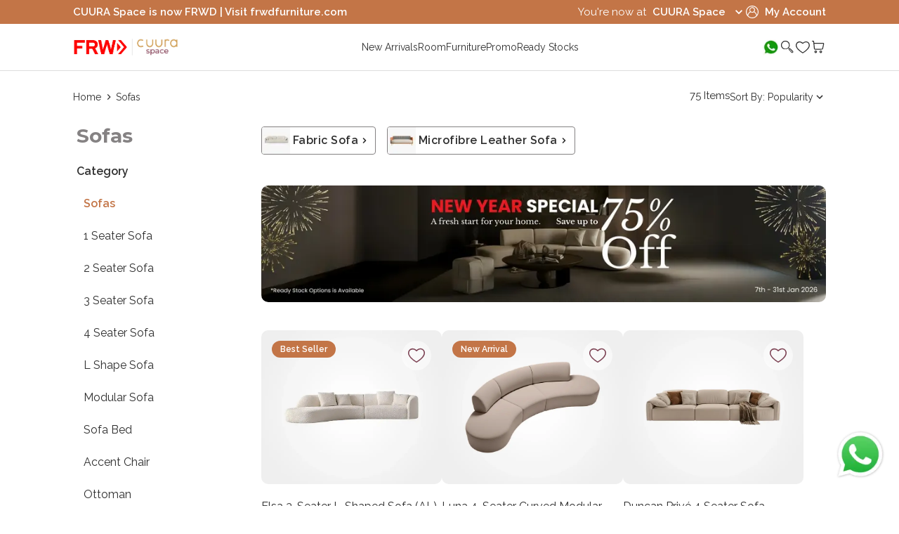

--- FILE ---
content_type: text/html; charset=utf-8
request_url: https://cuura.space/cat/sofas
body_size: 55680
content:
<!DOCTYPE html><html lang="en"><head><meta charSet="utf-8"/><meta name="viewport" content="width=device-width"/><script id="gtm" type="text/javascript" async="">(function(w,d,s,l,i){w[l]=w[l]||[];w[l].push({'gtm.start':
                  new Date().getTime(),event:'gtm.js'});var f=d.getElementsByTagName(s)[0],
                  j=d.createElement(s),dl=l!='dataLayer'?'&l='+l:'';j.async=true;j.src=
                  'https://www.googletagmanager.com/gtm.js?id='+i+dl;f.parentNode.insertBefore(j,f);
                  })(window,document,'script','dataLayer','GTM-54K782Q')</script><title>Buy Designer Sofa Online In Malaysia  | FRWD by CUURA Space</title><link rel="canonical" href="https://cuura.space/cat/sofas"/><meta name="description" content="Our couches are designed to provide the best comfort &amp; come with free delivery, installation &amp; a 30-day return policy. Shop our various seaters available now!"/><meta itemProp="name" content="Buy Designer Sofa Online In Malaysia  | FRWD by CUURA Space"/><meta itemProp="description" content="Our couches are designed to provide the best comfort &amp; come with free delivery, installation &amp; a 30-day return policy. Shop our various seaters available now!"/><meta itemProp="image" content=""/><meta property="og:title" content="Buy Designer Sofa Online In Malaysia  | FRWD by CUURA Space"/><meta property="og:description" content="Our couches are designed to provide the best comfort &amp; come with free delivery, installation &amp; a 30-day return policy. Shop our various seaters available now!"/><meta property="og:image" content=""/><meta property="og:url" content="https://cuura.space/cat/sofas"/><meta property="og:type" content="website"/><meta name="twitter:title" content="Buy Designer Sofa Online In Malaysia  | FRWD by CUURA Space"/><meta name="twitter:description" content="Our couches are designed to provide the best comfort &amp; come with free delivery, installation &amp; a 30-day return policy. Shop our various seaters available now!"/><meta name="twitter:image" content=""/><meta name="twitter:card" content="summary_large_image"/><script id="schema.org" type="application/ld+json">{"@context":"https://schema.org","@graph":[{"@type":"CollectionPage","url":"https://cuura.space/cat/sofas","headline":"Buy Designer Sofa Online In Malaysia  | FRWD by CUURA Space","description":"Our couches are designed to provide the best comfort & come with free delivery, installation & a 30-day return policy. Shop our various seaters available now!","@id":"https://cuura.space/cat/sofas#collectionpage","relatedLink":["https://cuura.space/cat/living-room-furniture"],"mainEntity":{"@id":"https://cuura.space/cat/sofas#itemlist"},"keywords":["sofa malaysia"],"isPartOf":[{"@type":"Website","url":"https://cuura.space/","headline":"Buy Designer Furniture Online in Malaysia | FRWD by CUURA Space","@id":"https://cuura.space/#website","publisher":{"@type":"Organization","@id":"https://cuura.space/#organization"}}]},{"@type":"ItemList","@id":"https://cuura.space/cat/sofas#itemlist","mainEntityOfPage":{"@id":"https://cuura.space/cat/sofas#collectionpage"},"itemListElement":[{"@type":"Product","url":"https://cuura.space/product/elsa?variant_id=07b82300-0f36-46a3-a7e5-c9a88b9daf59","@id":"https://cuura.space/product/elsa?variant_id=07b82300-0f36-46a3-a7e5-c9a88b9daf59#product","name":"Elsa 3-Seater L-Shaped Sofa (AL)","image":{"@type":"ImageObject","url":"https://res.cloudinary.com/dbxd5sz3e/image/upload/v1753166445/cuura_space/products/YL1/07b82300-0f36-46a3-a7e5-c9a88b9daf59/Elsa%204%20Seater%201.jpg.jpg"},"offers":{"@type":"Offer","price":6450,"priceCurrency":"MYR","availability":"https://schema.org/InStock"}},{"@type":"Product","url":"https://cuura.space/product/luna?variant_id=b7b31351-f8cb-4068-b8f5-a607bdff99ce","@id":"https://cuura.space/product/luna?variant_id=b7b31351-f8cb-4068-b8f5-a607bdff99ce#product","name":"Luna   4-Seater Curved Modular Sofa in Taupe","image":{"@type":"ImageObject","url":"https://res.cloudinary.com/dbxd5sz3e/image/upload/v1761207244/cuura_space/products/Luna/3%20S-TH.webp.webp"},"offers":{"@type":"Offer","price":12000,"priceCurrency":"MYR","availability":"https://schema.org/InStock"}},{"@type":"Product","url":"https://cuura.space/product/duncan-prive?variant_id=e7fae603-52a9-4426-a2e8-1c703697e84b","@id":"https://cuura.space/product/duncan-prive?variant_id=e7fae603-52a9-4426-a2e8-1c703697e84b#product","name":"Duncan Privé 4 Seater Sofa","image":{"@type":"ImageObject","url":"https://res.cloudinary.com/dbxd5sz3e/image/upload/v1758612647/cuura_space/products/8860/e7fae603-52a9-4426-a2e8-1c703697e84b/Duncan-TH.webp.webp"},"offers":{"@type":"Offer","price":7050,"priceCurrency":"MYR","availability":"https://schema.org/InStock"}},{"@type":"Product","url":"https://cuura.space/product/sonoma?variant_id=f689a375-6a95-4699-baa1-b8e8c9593c81","@id":"https://cuura.space/product/sonoma?variant_id=f689a375-6a95-4699-baa1-b8e8c9593c81#product","name":"Sonoma Modular Sofa","image":{"@type":"ImageObject","url":"https://res.cloudinary.com/dbxd5sz3e/image/upload/v1750742055/cuura_space/products/CMSF/f689a375-6a95-4699-baa1-b8e8c9593c81/x%206%20seater%20L.png.png"},"offers":{"@type":"Offer","price":16240,"priceCurrency":"MYR","availability":"https://schema.org/InStock"}},{"@type":"Product","url":"https://cuura.space/product/samantha?variant_id=76736209-8197-47ef-ba61-e03afdf20f4f","@id":"https://cuura.space/product/samantha?variant_id=76736209-8197-47ef-ba61-e03afdf20f4f#product","name":"Samantha 3-Seater Sofa","image":{"@type":"ImageObject","url":"https://res.cloudinary.com/dbxd5sz3e/image/upload/v1724814874/cuura_space/products/BB001/Samantha_3-Seater_2.webp"},"offers":{"@type":"Offer","price":3300,"priceCurrency":"MYR","availability":"https://schema.org/InStock"}},{"@type":"Product","url":"https://cuura.space/product/abaco?variant_id=5691ba1c-059c-4648-ba21-02a0caf4f975","@id":"https://cuura.space/product/abaco?variant_id=5691ba1c-059c-4648-ba21-02a0caf4f975#product","name":"Abaco 3-Seater Sofa","image":{"@type":"ImageObject","url":"https://res.cloudinary.com/dbxd5sz3e/image/upload/v1759824159/cuura_space/products/SF309/5691ba1c-059c-4648-ba21-02a0caf4f975/Abaco%203-Seater%20%281%29.webp.webp"},"offers":{"@type":"Offer","price":5700,"priceCurrency":"MYR","availability":"https://schema.org/InStock"}},{"@type":"Product","url":"https://cuura.space/product/napa?variant_id=9af1a50a-3a7a-464f-9102-5d34e25a9cac","@id":"https://cuura.space/product/napa?variant_id=9af1a50a-3a7a-464f-9102-5d34e25a9cac#product","name":"Napa Accent Chair","image":{"@type":"ImageObject","url":"https://res.cloudinary.com/dbxd5sz3e/image/upload/v1758877313/cuura_space/products/CMAC/9af1a50a-3a7a-464f-9102-5d34e25a9cac/Napa-TH.webp.webp"},"offers":{"@type":"Offer","price":3000,"priceCurrency":"MYR","availability":"https://schema.org/InStock"}},{"@type":"Product","url":"https://cuura.space/product/malibu?variant_id=fafbdfbb-5494-47bd-a03e-b254c57d4fdb","@id":"https://cuura.space/product/malibu?variant_id=fafbdfbb-5494-47bd-a03e-b254c57d4fdb#product","name":"Malibu Accent Chair","image":{"@type":"ImageObject","url":"https://res.cloudinary.com/dbxd5sz3e/image/upload/v1758877974/cuura_space/products/Malibu/fafbdfbb-5494-47bd-a03e-b254c57d4fdb/Malibu-TH.webp.webp"},"offers":{"@type":"Offer","price":2890,"priceCurrency":"MYR","availability":"https://schema.org/InStock"}},{"@type":"Product","url":"https://cuura.space/product/sabrina?variant_id=a7b63667-a70f-4294-a665-18ee353bbf60","@id":"https://cuura.space/product/sabrina?variant_id=a7b63667-a70f-4294-a665-18ee353bbf60#product","name":"Sabrina Accent Chair","image":{"@type":"ImageObject","url":"https://res.cloudinary.com/dbxd5sz3e/image/upload/v1758878659/cuura_space/products/1219/a7b63667-a70f-4294-a665-18ee353bbf60/Sabrina-TH.webp.webp"},"offers":{"@type":"Offer","price":1850,"priceCurrency":"MYR","availability":"https://schema.org/InStock"}},{"@type":"Product","url":"https://cuura.space/product/attia?variant_id=7d351bbc-c5a9-4dd0-97bf-bb3a6911886f","@id":"https://cuura.space/product/attia?variant_id=7d351bbc-c5a9-4dd0-97bf-bb3a6911886f#product","name":"Attia Accent Chair ","image":{"@type":"ImageObject","url":"https://res.cloudinary.com/dbxd5sz3e/image/upload/v1759129587/cuura_space/products/2848/7d351bbc-c5a9-4dd0-97bf-bb3a6911886f/Attia-TH.webp.webp"},"offers":{"@type":"Offer","price":1800,"priceCurrency":"MYR","availability":"https://schema.org/InStock"}},{"@type":"Product","url":"https://cuura.space/product/abaco?variant_id=5b074f24-9734-4744-9e5e-a43f80e6469e","@id":"https://cuura.space/product/abaco?variant_id=5b074f24-9734-4744-9e5e-a43f80e6469e#product","name":"Abaco 1-Seater Sofa","image":{"@type":"ImageObject","url":"https://res.cloudinary.com/dbxd5sz3e/image/upload/v1714031078/cuura_space/products/SF309/Abaco-1-Seater-Sofa-thumbnail_1.webp"},"offers":{"@type":"Offer","price":1400,"priceCurrency":"MYR","availability":"https://schema.org/InStock"}},{"@type":"Product","url":"https://cuura.space/product/abaco?variant_id=fc534441-2366-4907-9f17-66e01ed3060b","@id":"https://cuura.space/product/abaco?variant_id=fc534441-2366-4907-9f17-66e01ed3060b#product","name":"Abaco 4-Seater L-Shaped Sofa","image":{"@type":"ImageObject","url":"https://res.cloudinary.com/dbxd5sz3e/image/upload/v1752633163/cuura_space/products/SF309/fc534441-2366-4907-9f17-66e01ed3060b/Abaco-%204-L%20Shaped%20%282%20Pillow%29-TH.webp.webp"},"offers":{"@type":"Offer","price":7700,"priceCurrency":"MYR","availability":"https://schema.org/InStock"}}]},{"@type":"FAQPage","@id":"https://cuura.space/cat/sofas#faq","isPartOf":{"@id":"https://cuura.space/cat/sofas#collectionpage"},"mainEntity":[{"@type":"Question","name":"Why buy art furniture, Malaysia?","acceptedAnswer":{"@type":"Answer","text":"<div>Meticulously crafted by Malaysian artisans, it brings authentic charm to your living space while promoting sustainable practices. It's more than just a durable and functional piece of furniture; it's an artistic creation that infuses a personalized essence into your home design.</div>"}},{"@type":"Question","name":"What are the best prices for a sofa set in Malaysia?","acceptedAnswer":{"@type":"Answer","text":"<div>Since they consist not only of a sofa but also of other furniture pieces, sofa sets crafted with respect to high quality may be pricey, with costs varying from RM5,000 to RM15,000. As for sofas, they mostly fall within a range of RM1,000 to RM5,000. Thus, CUURA Space offers sales and promotions.</div>"}},{"@type":"Question","name":"Which one is better, an L-shaped sofa or a recliner couch?","acceptedAnswer":{"@type":"Answer","text":"<div>L-shaped sofas are more suitable for larger spaces, provide a generous seating area, and boast a modern and sophisticated appearance. Recliner coaches provide a more laid-back feel and are better for smaller spaces. They allow you to adjust your seat in a specific way when relaxing.</div>"}},{"@type":"Question","name":"How to make an informed decision about buying a sofa online in Malaysia?","acceptedAnswer":{"@type":"Answer","text":"<div>When you buy online, you don't have to compromise quality. Browse through the CUURA Space catalog, where we provide a wide array of furniture and decorations that cater to diverse clients's needs. Whether you need a luxury or a casual sofa, check the description for all relevant details.</div>"}}]}]}</script><link rel="preload" as="image" imageSrcSet="/_next/static/media/account-icon-white.30c5d6bd.svg 1x, /_next/static/media/account-icon-white.30c5d6bd.svg 2x"/><link rel="preload" as="image" imageSrcSet="/_next/image?url=%2F_next%2Fstatic%2Fmedia%2Ffrwd-moving.32bbaed9.png&amp;w=640&amp;q=75 640w, /_next/image?url=%2F_next%2Fstatic%2Fmedia%2Ffrwd-moving.32bbaed9.png&amp;w=750&amp;q=75 750w, /_next/image?url=%2F_next%2Fstatic%2Fmedia%2Ffrwd-moving.32bbaed9.png&amp;w=828&amp;q=75 828w, /_next/image?url=%2F_next%2Fstatic%2Fmedia%2Ffrwd-moving.32bbaed9.png&amp;w=1080&amp;q=75 1080w, /_next/image?url=%2F_next%2Fstatic%2Fmedia%2Ffrwd-moving.32bbaed9.png&amp;w=1200&amp;q=75 1200w, /_next/image?url=%2F_next%2Fstatic%2Fmedia%2Ffrwd-moving.32bbaed9.png&amp;w=1920&amp;q=75 1920w, /_next/image?url=%2F_next%2Fstatic%2Fmedia%2Ffrwd-moving.32bbaed9.png&amp;w=2048&amp;q=75 2048w, /_next/image?url=%2F_next%2Fstatic%2Fmedia%2Ffrwd-moving.32bbaed9.png&amp;w=3840&amp;q=75 3840w" imageSizes="100vw"/><link rel="preload" as="image" imageSrcSet="/_next/image?url=%2Ficons%2Fwhatssap45px.png&amp;w=32&amp;q=75 1x, /_next/image?url=%2Ficons%2Fwhatssap45px.png&amp;w=64&amp;q=75 2x"/><link rel="preload" as="image" imageSrcSet="/_next/static/media/account-icon-black.0561791c.svg 1x, /_next/static/media/account-icon-black.0561791c.svg 2x"/><link rel="preload" as="image" imageSrcSet="/_next/static/media/side-menu.721c6fa4.svg 1x, /_next/static/media/side-menu.721c6fa4.svg 2x"/><link rel="preload" as="image" imageSrcSet="/_next/static/media/header-search-icon.c5cce7b1.svg 1x, /_next/static/media/header-search-icon.c5cce7b1.svg 2x"/><link rel="preload" as="image" imageSrcSet="/_next/static/media/header-wishlist-icon.f24c4ac9.svg 1x, /_next/static/media/header-wishlist-icon.f24c4ac9.svg 2x"/><link rel="preload" as="image" imageSrcSet="/_next/static/media/header-cart-icon.bc2a062e.svg 1x, /_next/static/media/header-cart-icon.bc2a062e.svg 2x"/><link rel="preload" as="image" imageSrcSet="/_next/image?url=%2Ficons%2Fspace%2Ffabric.png&amp;w=48&amp;q=75 1x, /_next/image?url=%2Ficons%2Fspace%2Ffabric.png&amp;w=96&amp;q=75 2x"/><link rel="preload" as="image" imageSrcSet="/_next/image?url=%2Ficons%2Fspace%2Fmicrofibre-leather.png&amp;w=48&amp;q=75 1x, /_next/image?url=%2Ficons%2Fspace%2Fmicrofibre-leather.png&amp;w=96&amp;q=75 2x"/><link rel="preload" as="image" imageSrcSet="/_next/image?url=%2F_next%2Fstatic%2Fmedia%2Fexpand.1efe4e90.png&amp;w=32&amp;q=75 1x, /_next/image?url=%2F_next%2Fstatic%2Fmedia%2Fexpand.1efe4e90.png&amp;w=64&amp;q=75 2x"/><link rel="preload" as="image" imageSrcSet="/_next/image?url=%2F_next%2Fstatic%2Fmedia%2Fcuura-space.f8b866c6.png&amp;w=640&amp;q=75 640w, /_next/image?url=%2F_next%2Fstatic%2Fmedia%2Fcuura-space.f8b866c6.png&amp;w=750&amp;q=75 750w, /_next/image?url=%2F_next%2Fstatic%2Fmedia%2Fcuura-space.f8b866c6.png&amp;w=828&amp;q=75 828w, /_next/image?url=%2F_next%2Fstatic%2Fmedia%2Fcuura-space.f8b866c6.png&amp;w=1080&amp;q=75 1080w, /_next/image?url=%2F_next%2Fstatic%2Fmedia%2Fcuura-space.f8b866c6.png&amp;w=1200&amp;q=75 1200w, /_next/image?url=%2F_next%2Fstatic%2Fmedia%2Fcuura-space.f8b866c6.png&amp;w=1920&amp;q=75 1920w, /_next/image?url=%2F_next%2Fstatic%2Fmedia%2Fcuura-space.f8b866c6.png&amp;w=2048&amp;q=75 2048w, /_next/image?url=%2F_next%2Fstatic%2Fmedia%2Fcuura-space.f8b866c6.png&amp;w=3840&amp;q=75 3840w" imageSizes="100vw"/><meta name="next-head-count" content="31"/><link rel="preconnect" href="https://fonts.googleapis.com"/><link rel="preconnect" href="https://fonts.gstatic.com" crossorigin=""/><script defer="" type="text/javascript" src="//static.klaviyo.com/onsite/js/klaviyo.js?company_id=NhrHvM"></script><link rel="preconnect" href="https://fonts.gstatic.com" crossorigin /><link rel="preload" href="/_next/static/css/e6ecd9a0cd649f10.css" as="style"/><link rel="stylesheet" href="/_next/static/css/e6ecd9a0cd649f10.css" data-n-g=""/><link rel="preload" href="/_next/static/css/78a00cb745dae0ca.css" as="style"/><link rel="stylesheet" href="/_next/static/css/78a00cb745dae0ca.css" data-n-p=""/><link rel="preload" href="/_next/static/css/43758e49f697edf9.css" as="style"/><link rel="stylesheet" href="/_next/static/css/43758e49f697edf9.css" data-n-p=""/><link rel="preload" href="/_next/static/css/984d889a223b6926.css" as="style"/><link rel="stylesheet" href="/_next/static/css/984d889a223b6926.css" data-n-p=""/><link rel="preload" href="/_next/static/css/1a520cbf48791b1e.css" as="style"/><link rel="stylesheet" href="/_next/static/css/1a520cbf48791b1e.css" data-n-p=""/><noscript data-n-css=""></noscript><script defer="" nomodule="" src="/_next/static/chunks/polyfills-c67a75d1b6f99dc8.js"></script><script src="/_next/static/chunks/webpack-6033934697326287.js" defer=""></script><script src="/_next/static/chunks/framework-4ed89e9640adfb9e.js" defer=""></script><script src="/_next/static/chunks/main-e2c9834304665df4.js" defer=""></script><script src="/_next/static/chunks/pages/_app-472afd23dfd9b379.js" defer=""></script><script src="/_next/static/chunks/315-2595c8df7d87ff74.js" defer=""></script><script src="/_next/static/chunks/1903-4bb4082190fda0ac.js" defer=""></script><script src="/_next/static/chunks/7677-dde780528ae0a6ad.js" defer=""></script><script src="/_next/static/chunks/1440-a5d3068cc8492ad0.js" defer=""></script><script src="/_next/static/chunks/7369-7067c5ad9f6e996f.js" defer=""></script><script src="/_next/static/chunks/4728-1819f61f9bce85b3.js" defer=""></script><script src="/_next/static/chunks/1840-c25c75fe9159d779.js" defer=""></script><script src="/_next/static/chunks/5114-7bc4742f1d0fa29d.js" defer=""></script><script src="/_next/static/chunks/2523-64abab16f8337676.js" defer=""></script><script src="/_next/static/chunks/4340-d98d290dba62c9bc.js" defer=""></script><script src="/_next/static/chunks/7029-cd022652811d1166.js" defer=""></script><script src="/_next/static/chunks/3342-6d558de3f4b36460.js" defer=""></script><script src="/_next/static/chunks/555-57817d76602e0297.js" defer=""></script><script src="/_next/static/chunks/pages/cat/%5Bcategory%5D-75d4e1777423d411.js" defer=""></script><script src="/_next/static/tmakppRkHS5Nuhg4TPIuJ/_buildManifest.js" defer=""></script><script src="/_next/static/tmakppRkHS5Nuhg4TPIuJ/_ssgManifest.js" defer=""></script><style data-href="https://fonts.googleapis.com/css?family=Roboto:300,400,500,700&display=swap">@font-face{font-family:'Roboto';font-style:normal;font-weight:300;font-stretch:normal;font-display:swap;src:url(https://fonts.gstatic.com/l/font?kit=KFOMCnqEu92Fr1ME7kSn66aGLdTylUAMQXC89YmC2DPNWuaabVmUiAw&skey=a0a0114a1dcab3ac&v=v50) format('woff')}@font-face{font-family:'Roboto';font-style:normal;font-weight:400;font-stretch:normal;font-display:swap;src:url(https://fonts.gstatic.com/l/font?kit=KFOMCnqEu92Fr1ME7kSn66aGLdTylUAMQXC89YmC2DPNWubEbVmUiAw&skey=a0a0114a1dcab3ac&v=v50) format('woff')}@font-face{font-family:'Roboto';font-style:normal;font-weight:500;font-stretch:normal;font-display:swap;src:url(https://fonts.gstatic.com/l/font?kit=KFOMCnqEu92Fr1ME7kSn66aGLdTylUAMQXC89YmC2DPNWub2bVmUiAw&skey=a0a0114a1dcab3ac&v=v50) format('woff')}@font-face{font-family:'Roboto';font-style:normal;font-weight:700;font-stretch:normal;font-display:swap;src:url(https://fonts.gstatic.com/l/font?kit=KFOMCnqEu92Fr1ME7kSn66aGLdTylUAMQXC89YmC2DPNWuYjalmUiAw&skey=a0a0114a1dcab3ac&v=v50) format('woff')}@font-face{font-family:'Roboto';font-style:normal;font-weight:300;font-stretch:100%;font-display:swap;src:url(https://fonts.gstatic.com/s/roboto/v50/KFO7CnqEu92Fr1ME7kSn66aGLdTylUAMa3GUBHMdazTgWw.woff2) format('woff2');unicode-range:U+0460-052F,U+1C80-1C8A,U+20B4,U+2DE0-2DFF,U+A640-A69F,U+FE2E-FE2F}@font-face{font-family:'Roboto';font-style:normal;font-weight:300;font-stretch:100%;font-display:swap;src:url(https://fonts.gstatic.com/s/roboto/v50/KFO7CnqEu92Fr1ME7kSn66aGLdTylUAMa3iUBHMdazTgWw.woff2) format('woff2');unicode-range:U+0301,U+0400-045F,U+0490-0491,U+04B0-04B1,U+2116}@font-face{font-family:'Roboto';font-style:normal;font-weight:300;font-stretch:100%;font-display:swap;src:url(https://fonts.gstatic.com/s/roboto/v50/KFO7CnqEu92Fr1ME7kSn66aGLdTylUAMa3CUBHMdazTgWw.woff2) format('woff2');unicode-range:U+1F00-1FFF}@font-face{font-family:'Roboto';font-style:normal;font-weight:300;font-stretch:100%;font-display:swap;src:url(https://fonts.gstatic.com/s/roboto/v50/KFO7CnqEu92Fr1ME7kSn66aGLdTylUAMa3-UBHMdazTgWw.woff2) format('woff2');unicode-range:U+0370-0377,U+037A-037F,U+0384-038A,U+038C,U+038E-03A1,U+03A3-03FF}@font-face{font-family:'Roboto';font-style:normal;font-weight:300;font-stretch:100%;font-display:swap;src:url(https://fonts.gstatic.com/s/roboto/v50/KFO7CnqEu92Fr1ME7kSn66aGLdTylUAMawCUBHMdazTgWw.woff2) format('woff2');unicode-range:U+0302-0303,U+0305,U+0307-0308,U+0310,U+0312,U+0315,U+031A,U+0326-0327,U+032C,U+032F-0330,U+0332-0333,U+0338,U+033A,U+0346,U+034D,U+0391-03A1,U+03A3-03A9,U+03B1-03C9,U+03D1,U+03D5-03D6,U+03F0-03F1,U+03F4-03F5,U+2016-2017,U+2034-2038,U+203C,U+2040,U+2043,U+2047,U+2050,U+2057,U+205F,U+2070-2071,U+2074-208E,U+2090-209C,U+20D0-20DC,U+20E1,U+20E5-20EF,U+2100-2112,U+2114-2115,U+2117-2121,U+2123-214F,U+2190,U+2192,U+2194-21AE,U+21B0-21E5,U+21F1-21F2,U+21F4-2211,U+2213-2214,U+2216-22FF,U+2308-230B,U+2310,U+2319,U+231C-2321,U+2336-237A,U+237C,U+2395,U+239B-23B7,U+23D0,U+23DC-23E1,U+2474-2475,U+25AF,U+25B3,U+25B7,U+25BD,U+25C1,U+25CA,U+25CC,U+25FB,U+266D-266F,U+27C0-27FF,U+2900-2AFF,U+2B0E-2B11,U+2B30-2B4C,U+2BFE,U+3030,U+FF5B,U+FF5D,U+1D400-1D7FF,U+1EE00-1EEFF}@font-face{font-family:'Roboto';font-style:normal;font-weight:300;font-stretch:100%;font-display:swap;src:url(https://fonts.gstatic.com/s/roboto/v50/KFO7CnqEu92Fr1ME7kSn66aGLdTylUAMaxKUBHMdazTgWw.woff2) format('woff2');unicode-range:U+0001-000C,U+000E-001F,U+007F-009F,U+20DD-20E0,U+20E2-20E4,U+2150-218F,U+2190,U+2192,U+2194-2199,U+21AF,U+21E6-21F0,U+21F3,U+2218-2219,U+2299,U+22C4-22C6,U+2300-243F,U+2440-244A,U+2460-24FF,U+25A0-27BF,U+2800-28FF,U+2921-2922,U+2981,U+29BF,U+29EB,U+2B00-2BFF,U+4DC0-4DFF,U+FFF9-FFFB,U+10140-1018E,U+10190-1019C,U+101A0,U+101D0-101FD,U+102E0-102FB,U+10E60-10E7E,U+1D2C0-1D2D3,U+1D2E0-1D37F,U+1F000-1F0FF,U+1F100-1F1AD,U+1F1E6-1F1FF,U+1F30D-1F30F,U+1F315,U+1F31C,U+1F31E,U+1F320-1F32C,U+1F336,U+1F378,U+1F37D,U+1F382,U+1F393-1F39F,U+1F3A7-1F3A8,U+1F3AC-1F3AF,U+1F3C2,U+1F3C4-1F3C6,U+1F3CA-1F3CE,U+1F3D4-1F3E0,U+1F3ED,U+1F3F1-1F3F3,U+1F3F5-1F3F7,U+1F408,U+1F415,U+1F41F,U+1F426,U+1F43F,U+1F441-1F442,U+1F444,U+1F446-1F449,U+1F44C-1F44E,U+1F453,U+1F46A,U+1F47D,U+1F4A3,U+1F4B0,U+1F4B3,U+1F4B9,U+1F4BB,U+1F4BF,U+1F4C8-1F4CB,U+1F4D6,U+1F4DA,U+1F4DF,U+1F4E3-1F4E6,U+1F4EA-1F4ED,U+1F4F7,U+1F4F9-1F4FB,U+1F4FD-1F4FE,U+1F503,U+1F507-1F50B,U+1F50D,U+1F512-1F513,U+1F53E-1F54A,U+1F54F-1F5FA,U+1F610,U+1F650-1F67F,U+1F687,U+1F68D,U+1F691,U+1F694,U+1F698,U+1F6AD,U+1F6B2,U+1F6B9-1F6BA,U+1F6BC,U+1F6C6-1F6CF,U+1F6D3-1F6D7,U+1F6E0-1F6EA,U+1F6F0-1F6F3,U+1F6F7-1F6FC,U+1F700-1F7FF,U+1F800-1F80B,U+1F810-1F847,U+1F850-1F859,U+1F860-1F887,U+1F890-1F8AD,U+1F8B0-1F8BB,U+1F8C0-1F8C1,U+1F900-1F90B,U+1F93B,U+1F946,U+1F984,U+1F996,U+1F9E9,U+1FA00-1FA6F,U+1FA70-1FA7C,U+1FA80-1FA89,U+1FA8F-1FAC6,U+1FACE-1FADC,U+1FADF-1FAE9,U+1FAF0-1FAF8,U+1FB00-1FBFF}@font-face{font-family:'Roboto';font-style:normal;font-weight:300;font-stretch:100%;font-display:swap;src:url(https://fonts.gstatic.com/s/roboto/v50/KFO7CnqEu92Fr1ME7kSn66aGLdTylUAMa3OUBHMdazTgWw.woff2) format('woff2');unicode-range:U+0102-0103,U+0110-0111,U+0128-0129,U+0168-0169,U+01A0-01A1,U+01AF-01B0,U+0300-0301,U+0303-0304,U+0308-0309,U+0323,U+0329,U+1EA0-1EF9,U+20AB}@font-face{font-family:'Roboto';font-style:normal;font-weight:300;font-stretch:100%;font-display:swap;src:url(https://fonts.gstatic.com/s/roboto/v50/KFO7CnqEu92Fr1ME7kSn66aGLdTylUAMa3KUBHMdazTgWw.woff2) format('woff2');unicode-range:U+0100-02BA,U+02BD-02C5,U+02C7-02CC,U+02CE-02D7,U+02DD-02FF,U+0304,U+0308,U+0329,U+1D00-1DBF,U+1E00-1E9F,U+1EF2-1EFF,U+2020,U+20A0-20AB,U+20AD-20C0,U+2113,U+2C60-2C7F,U+A720-A7FF}@font-face{font-family:'Roboto';font-style:normal;font-weight:300;font-stretch:100%;font-display:swap;src:url(https://fonts.gstatic.com/s/roboto/v50/KFO7CnqEu92Fr1ME7kSn66aGLdTylUAMa3yUBHMdazQ.woff2) format('woff2');unicode-range:U+0000-00FF,U+0131,U+0152-0153,U+02BB-02BC,U+02C6,U+02DA,U+02DC,U+0304,U+0308,U+0329,U+2000-206F,U+20AC,U+2122,U+2191,U+2193,U+2212,U+2215,U+FEFF,U+FFFD}@font-face{font-family:'Roboto';font-style:normal;font-weight:400;font-stretch:100%;font-display:swap;src:url(https://fonts.gstatic.com/s/roboto/v50/KFO7CnqEu92Fr1ME7kSn66aGLdTylUAMa3GUBHMdazTgWw.woff2) format('woff2');unicode-range:U+0460-052F,U+1C80-1C8A,U+20B4,U+2DE0-2DFF,U+A640-A69F,U+FE2E-FE2F}@font-face{font-family:'Roboto';font-style:normal;font-weight:400;font-stretch:100%;font-display:swap;src:url(https://fonts.gstatic.com/s/roboto/v50/KFO7CnqEu92Fr1ME7kSn66aGLdTylUAMa3iUBHMdazTgWw.woff2) format('woff2');unicode-range:U+0301,U+0400-045F,U+0490-0491,U+04B0-04B1,U+2116}@font-face{font-family:'Roboto';font-style:normal;font-weight:400;font-stretch:100%;font-display:swap;src:url(https://fonts.gstatic.com/s/roboto/v50/KFO7CnqEu92Fr1ME7kSn66aGLdTylUAMa3CUBHMdazTgWw.woff2) format('woff2');unicode-range:U+1F00-1FFF}@font-face{font-family:'Roboto';font-style:normal;font-weight:400;font-stretch:100%;font-display:swap;src:url(https://fonts.gstatic.com/s/roboto/v50/KFO7CnqEu92Fr1ME7kSn66aGLdTylUAMa3-UBHMdazTgWw.woff2) format('woff2');unicode-range:U+0370-0377,U+037A-037F,U+0384-038A,U+038C,U+038E-03A1,U+03A3-03FF}@font-face{font-family:'Roboto';font-style:normal;font-weight:400;font-stretch:100%;font-display:swap;src:url(https://fonts.gstatic.com/s/roboto/v50/KFO7CnqEu92Fr1ME7kSn66aGLdTylUAMawCUBHMdazTgWw.woff2) format('woff2');unicode-range:U+0302-0303,U+0305,U+0307-0308,U+0310,U+0312,U+0315,U+031A,U+0326-0327,U+032C,U+032F-0330,U+0332-0333,U+0338,U+033A,U+0346,U+034D,U+0391-03A1,U+03A3-03A9,U+03B1-03C9,U+03D1,U+03D5-03D6,U+03F0-03F1,U+03F4-03F5,U+2016-2017,U+2034-2038,U+203C,U+2040,U+2043,U+2047,U+2050,U+2057,U+205F,U+2070-2071,U+2074-208E,U+2090-209C,U+20D0-20DC,U+20E1,U+20E5-20EF,U+2100-2112,U+2114-2115,U+2117-2121,U+2123-214F,U+2190,U+2192,U+2194-21AE,U+21B0-21E5,U+21F1-21F2,U+21F4-2211,U+2213-2214,U+2216-22FF,U+2308-230B,U+2310,U+2319,U+231C-2321,U+2336-237A,U+237C,U+2395,U+239B-23B7,U+23D0,U+23DC-23E1,U+2474-2475,U+25AF,U+25B3,U+25B7,U+25BD,U+25C1,U+25CA,U+25CC,U+25FB,U+266D-266F,U+27C0-27FF,U+2900-2AFF,U+2B0E-2B11,U+2B30-2B4C,U+2BFE,U+3030,U+FF5B,U+FF5D,U+1D400-1D7FF,U+1EE00-1EEFF}@font-face{font-family:'Roboto';font-style:normal;font-weight:400;font-stretch:100%;font-display:swap;src:url(https://fonts.gstatic.com/s/roboto/v50/KFO7CnqEu92Fr1ME7kSn66aGLdTylUAMaxKUBHMdazTgWw.woff2) format('woff2');unicode-range:U+0001-000C,U+000E-001F,U+007F-009F,U+20DD-20E0,U+20E2-20E4,U+2150-218F,U+2190,U+2192,U+2194-2199,U+21AF,U+21E6-21F0,U+21F3,U+2218-2219,U+2299,U+22C4-22C6,U+2300-243F,U+2440-244A,U+2460-24FF,U+25A0-27BF,U+2800-28FF,U+2921-2922,U+2981,U+29BF,U+29EB,U+2B00-2BFF,U+4DC0-4DFF,U+FFF9-FFFB,U+10140-1018E,U+10190-1019C,U+101A0,U+101D0-101FD,U+102E0-102FB,U+10E60-10E7E,U+1D2C0-1D2D3,U+1D2E0-1D37F,U+1F000-1F0FF,U+1F100-1F1AD,U+1F1E6-1F1FF,U+1F30D-1F30F,U+1F315,U+1F31C,U+1F31E,U+1F320-1F32C,U+1F336,U+1F378,U+1F37D,U+1F382,U+1F393-1F39F,U+1F3A7-1F3A8,U+1F3AC-1F3AF,U+1F3C2,U+1F3C4-1F3C6,U+1F3CA-1F3CE,U+1F3D4-1F3E0,U+1F3ED,U+1F3F1-1F3F3,U+1F3F5-1F3F7,U+1F408,U+1F415,U+1F41F,U+1F426,U+1F43F,U+1F441-1F442,U+1F444,U+1F446-1F449,U+1F44C-1F44E,U+1F453,U+1F46A,U+1F47D,U+1F4A3,U+1F4B0,U+1F4B3,U+1F4B9,U+1F4BB,U+1F4BF,U+1F4C8-1F4CB,U+1F4D6,U+1F4DA,U+1F4DF,U+1F4E3-1F4E6,U+1F4EA-1F4ED,U+1F4F7,U+1F4F9-1F4FB,U+1F4FD-1F4FE,U+1F503,U+1F507-1F50B,U+1F50D,U+1F512-1F513,U+1F53E-1F54A,U+1F54F-1F5FA,U+1F610,U+1F650-1F67F,U+1F687,U+1F68D,U+1F691,U+1F694,U+1F698,U+1F6AD,U+1F6B2,U+1F6B9-1F6BA,U+1F6BC,U+1F6C6-1F6CF,U+1F6D3-1F6D7,U+1F6E0-1F6EA,U+1F6F0-1F6F3,U+1F6F7-1F6FC,U+1F700-1F7FF,U+1F800-1F80B,U+1F810-1F847,U+1F850-1F859,U+1F860-1F887,U+1F890-1F8AD,U+1F8B0-1F8BB,U+1F8C0-1F8C1,U+1F900-1F90B,U+1F93B,U+1F946,U+1F984,U+1F996,U+1F9E9,U+1FA00-1FA6F,U+1FA70-1FA7C,U+1FA80-1FA89,U+1FA8F-1FAC6,U+1FACE-1FADC,U+1FADF-1FAE9,U+1FAF0-1FAF8,U+1FB00-1FBFF}@font-face{font-family:'Roboto';font-style:normal;font-weight:400;font-stretch:100%;font-display:swap;src:url(https://fonts.gstatic.com/s/roboto/v50/KFO7CnqEu92Fr1ME7kSn66aGLdTylUAMa3OUBHMdazTgWw.woff2) format('woff2');unicode-range:U+0102-0103,U+0110-0111,U+0128-0129,U+0168-0169,U+01A0-01A1,U+01AF-01B0,U+0300-0301,U+0303-0304,U+0308-0309,U+0323,U+0329,U+1EA0-1EF9,U+20AB}@font-face{font-family:'Roboto';font-style:normal;font-weight:400;font-stretch:100%;font-display:swap;src:url(https://fonts.gstatic.com/s/roboto/v50/KFO7CnqEu92Fr1ME7kSn66aGLdTylUAMa3KUBHMdazTgWw.woff2) format('woff2');unicode-range:U+0100-02BA,U+02BD-02C5,U+02C7-02CC,U+02CE-02D7,U+02DD-02FF,U+0304,U+0308,U+0329,U+1D00-1DBF,U+1E00-1E9F,U+1EF2-1EFF,U+2020,U+20A0-20AB,U+20AD-20C0,U+2113,U+2C60-2C7F,U+A720-A7FF}@font-face{font-family:'Roboto';font-style:normal;font-weight:400;font-stretch:100%;font-display:swap;src:url(https://fonts.gstatic.com/s/roboto/v50/KFO7CnqEu92Fr1ME7kSn66aGLdTylUAMa3yUBHMdazQ.woff2) format('woff2');unicode-range:U+0000-00FF,U+0131,U+0152-0153,U+02BB-02BC,U+02C6,U+02DA,U+02DC,U+0304,U+0308,U+0329,U+2000-206F,U+20AC,U+2122,U+2191,U+2193,U+2212,U+2215,U+FEFF,U+FFFD}@font-face{font-family:'Roboto';font-style:normal;font-weight:500;font-stretch:100%;font-display:swap;src:url(https://fonts.gstatic.com/s/roboto/v50/KFO7CnqEu92Fr1ME7kSn66aGLdTylUAMa3GUBHMdazTgWw.woff2) format('woff2');unicode-range:U+0460-052F,U+1C80-1C8A,U+20B4,U+2DE0-2DFF,U+A640-A69F,U+FE2E-FE2F}@font-face{font-family:'Roboto';font-style:normal;font-weight:500;font-stretch:100%;font-display:swap;src:url(https://fonts.gstatic.com/s/roboto/v50/KFO7CnqEu92Fr1ME7kSn66aGLdTylUAMa3iUBHMdazTgWw.woff2) format('woff2');unicode-range:U+0301,U+0400-045F,U+0490-0491,U+04B0-04B1,U+2116}@font-face{font-family:'Roboto';font-style:normal;font-weight:500;font-stretch:100%;font-display:swap;src:url(https://fonts.gstatic.com/s/roboto/v50/KFO7CnqEu92Fr1ME7kSn66aGLdTylUAMa3CUBHMdazTgWw.woff2) format('woff2');unicode-range:U+1F00-1FFF}@font-face{font-family:'Roboto';font-style:normal;font-weight:500;font-stretch:100%;font-display:swap;src:url(https://fonts.gstatic.com/s/roboto/v50/KFO7CnqEu92Fr1ME7kSn66aGLdTylUAMa3-UBHMdazTgWw.woff2) format('woff2');unicode-range:U+0370-0377,U+037A-037F,U+0384-038A,U+038C,U+038E-03A1,U+03A3-03FF}@font-face{font-family:'Roboto';font-style:normal;font-weight:500;font-stretch:100%;font-display:swap;src:url(https://fonts.gstatic.com/s/roboto/v50/KFO7CnqEu92Fr1ME7kSn66aGLdTylUAMawCUBHMdazTgWw.woff2) format('woff2');unicode-range:U+0302-0303,U+0305,U+0307-0308,U+0310,U+0312,U+0315,U+031A,U+0326-0327,U+032C,U+032F-0330,U+0332-0333,U+0338,U+033A,U+0346,U+034D,U+0391-03A1,U+03A3-03A9,U+03B1-03C9,U+03D1,U+03D5-03D6,U+03F0-03F1,U+03F4-03F5,U+2016-2017,U+2034-2038,U+203C,U+2040,U+2043,U+2047,U+2050,U+2057,U+205F,U+2070-2071,U+2074-208E,U+2090-209C,U+20D0-20DC,U+20E1,U+20E5-20EF,U+2100-2112,U+2114-2115,U+2117-2121,U+2123-214F,U+2190,U+2192,U+2194-21AE,U+21B0-21E5,U+21F1-21F2,U+21F4-2211,U+2213-2214,U+2216-22FF,U+2308-230B,U+2310,U+2319,U+231C-2321,U+2336-237A,U+237C,U+2395,U+239B-23B7,U+23D0,U+23DC-23E1,U+2474-2475,U+25AF,U+25B3,U+25B7,U+25BD,U+25C1,U+25CA,U+25CC,U+25FB,U+266D-266F,U+27C0-27FF,U+2900-2AFF,U+2B0E-2B11,U+2B30-2B4C,U+2BFE,U+3030,U+FF5B,U+FF5D,U+1D400-1D7FF,U+1EE00-1EEFF}@font-face{font-family:'Roboto';font-style:normal;font-weight:500;font-stretch:100%;font-display:swap;src:url(https://fonts.gstatic.com/s/roboto/v50/KFO7CnqEu92Fr1ME7kSn66aGLdTylUAMaxKUBHMdazTgWw.woff2) format('woff2');unicode-range:U+0001-000C,U+000E-001F,U+007F-009F,U+20DD-20E0,U+20E2-20E4,U+2150-218F,U+2190,U+2192,U+2194-2199,U+21AF,U+21E6-21F0,U+21F3,U+2218-2219,U+2299,U+22C4-22C6,U+2300-243F,U+2440-244A,U+2460-24FF,U+25A0-27BF,U+2800-28FF,U+2921-2922,U+2981,U+29BF,U+29EB,U+2B00-2BFF,U+4DC0-4DFF,U+FFF9-FFFB,U+10140-1018E,U+10190-1019C,U+101A0,U+101D0-101FD,U+102E0-102FB,U+10E60-10E7E,U+1D2C0-1D2D3,U+1D2E0-1D37F,U+1F000-1F0FF,U+1F100-1F1AD,U+1F1E6-1F1FF,U+1F30D-1F30F,U+1F315,U+1F31C,U+1F31E,U+1F320-1F32C,U+1F336,U+1F378,U+1F37D,U+1F382,U+1F393-1F39F,U+1F3A7-1F3A8,U+1F3AC-1F3AF,U+1F3C2,U+1F3C4-1F3C6,U+1F3CA-1F3CE,U+1F3D4-1F3E0,U+1F3ED,U+1F3F1-1F3F3,U+1F3F5-1F3F7,U+1F408,U+1F415,U+1F41F,U+1F426,U+1F43F,U+1F441-1F442,U+1F444,U+1F446-1F449,U+1F44C-1F44E,U+1F453,U+1F46A,U+1F47D,U+1F4A3,U+1F4B0,U+1F4B3,U+1F4B9,U+1F4BB,U+1F4BF,U+1F4C8-1F4CB,U+1F4D6,U+1F4DA,U+1F4DF,U+1F4E3-1F4E6,U+1F4EA-1F4ED,U+1F4F7,U+1F4F9-1F4FB,U+1F4FD-1F4FE,U+1F503,U+1F507-1F50B,U+1F50D,U+1F512-1F513,U+1F53E-1F54A,U+1F54F-1F5FA,U+1F610,U+1F650-1F67F,U+1F687,U+1F68D,U+1F691,U+1F694,U+1F698,U+1F6AD,U+1F6B2,U+1F6B9-1F6BA,U+1F6BC,U+1F6C6-1F6CF,U+1F6D3-1F6D7,U+1F6E0-1F6EA,U+1F6F0-1F6F3,U+1F6F7-1F6FC,U+1F700-1F7FF,U+1F800-1F80B,U+1F810-1F847,U+1F850-1F859,U+1F860-1F887,U+1F890-1F8AD,U+1F8B0-1F8BB,U+1F8C0-1F8C1,U+1F900-1F90B,U+1F93B,U+1F946,U+1F984,U+1F996,U+1F9E9,U+1FA00-1FA6F,U+1FA70-1FA7C,U+1FA80-1FA89,U+1FA8F-1FAC6,U+1FACE-1FADC,U+1FADF-1FAE9,U+1FAF0-1FAF8,U+1FB00-1FBFF}@font-face{font-family:'Roboto';font-style:normal;font-weight:500;font-stretch:100%;font-display:swap;src:url(https://fonts.gstatic.com/s/roboto/v50/KFO7CnqEu92Fr1ME7kSn66aGLdTylUAMa3OUBHMdazTgWw.woff2) format('woff2');unicode-range:U+0102-0103,U+0110-0111,U+0128-0129,U+0168-0169,U+01A0-01A1,U+01AF-01B0,U+0300-0301,U+0303-0304,U+0308-0309,U+0323,U+0329,U+1EA0-1EF9,U+20AB}@font-face{font-family:'Roboto';font-style:normal;font-weight:500;font-stretch:100%;font-display:swap;src:url(https://fonts.gstatic.com/s/roboto/v50/KFO7CnqEu92Fr1ME7kSn66aGLdTylUAMa3KUBHMdazTgWw.woff2) format('woff2');unicode-range:U+0100-02BA,U+02BD-02C5,U+02C7-02CC,U+02CE-02D7,U+02DD-02FF,U+0304,U+0308,U+0329,U+1D00-1DBF,U+1E00-1E9F,U+1EF2-1EFF,U+2020,U+20A0-20AB,U+20AD-20C0,U+2113,U+2C60-2C7F,U+A720-A7FF}@font-face{font-family:'Roboto';font-style:normal;font-weight:500;font-stretch:100%;font-display:swap;src:url(https://fonts.gstatic.com/s/roboto/v50/KFO7CnqEu92Fr1ME7kSn66aGLdTylUAMa3yUBHMdazQ.woff2) format('woff2');unicode-range:U+0000-00FF,U+0131,U+0152-0153,U+02BB-02BC,U+02C6,U+02DA,U+02DC,U+0304,U+0308,U+0329,U+2000-206F,U+20AC,U+2122,U+2191,U+2193,U+2212,U+2215,U+FEFF,U+FFFD}@font-face{font-family:'Roboto';font-style:normal;font-weight:700;font-stretch:100%;font-display:swap;src:url(https://fonts.gstatic.com/s/roboto/v50/KFO7CnqEu92Fr1ME7kSn66aGLdTylUAMa3GUBHMdazTgWw.woff2) format('woff2');unicode-range:U+0460-052F,U+1C80-1C8A,U+20B4,U+2DE0-2DFF,U+A640-A69F,U+FE2E-FE2F}@font-face{font-family:'Roboto';font-style:normal;font-weight:700;font-stretch:100%;font-display:swap;src:url(https://fonts.gstatic.com/s/roboto/v50/KFO7CnqEu92Fr1ME7kSn66aGLdTylUAMa3iUBHMdazTgWw.woff2) format('woff2');unicode-range:U+0301,U+0400-045F,U+0490-0491,U+04B0-04B1,U+2116}@font-face{font-family:'Roboto';font-style:normal;font-weight:700;font-stretch:100%;font-display:swap;src:url(https://fonts.gstatic.com/s/roboto/v50/KFO7CnqEu92Fr1ME7kSn66aGLdTylUAMa3CUBHMdazTgWw.woff2) format('woff2');unicode-range:U+1F00-1FFF}@font-face{font-family:'Roboto';font-style:normal;font-weight:700;font-stretch:100%;font-display:swap;src:url(https://fonts.gstatic.com/s/roboto/v50/KFO7CnqEu92Fr1ME7kSn66aGLdTylUAMa3-UBHMdazTgWw.woff2) format('woff2');unicode-range:U+0370-0377,U+037A-037F,U+0384-038A,U+038C,U+038E-03A1,U+03A3-03FF}@font-face{font-family:'Roboto';font-style:normal;font-weight:700;font-stretch:100%;font-display:swap;src:url(https://fonts.gstatic.com/s/roboto/v50/KFO7CnqEu92Fr1ME7kSn66aGLdTylUAMawCUBHMdazTgWw.woff2) format('woff2');unicode-range:U+0302-0303,U+0305,U+0307-0308,U+0310,U+0312,U+0315,U+031A,U+0326-0327,U+032C,U+032F-0330,U+0332-0333,U+0338,U+033A,U+0346,U+034D,U+0391-03A1,U+03A3-03A9,U+03B1-03C9,U+03D1,U+03D5-03D6,U+03F0-03F1,U+03F4-03F5,U+2016-2017,U+2034-2038,U+203C,U+2040,U+2043,U+2047,U+2050,U+2057,U+205F,U+2070-2071,U+2074-208E,U+2090-209C,U+20D0-20DC,U+20E1,U+20E5-20EF,U+2100-2112,U+2114-2115,U+2117-2121,U+2123-214F,U+2190,U+2192,U+2194-21AE,U+21B0-21E5,U+21F1-21F2,U+21F4-2211,U+2213-2214,U+2216-22FF,U+2308-230B,U+2310,U+2319,U+231C-2321,U+2336-237A,U+237C,U+2395,U+239B-23B7,U+23D0,U+23DC-23E1,U+2474-2475,U+25AF,U+25B3,U+25B7,U+25BD,U+25C1,U+25CA,U+25CC,U+25FB,U+266D-266F,U+27C0-27FF,U+2900-2AFF,U+2B0E-2B11,U+2B30-2B4C,U+2BFE,U+3030,U+FF5B,U+FF5D,U+1D400-1D7FF,U+1EE00-1EEFF}@font-face{font-family:'Roboto';font-style:normal;font-weight:700;font-stretch:100%;font-display:swap;src:url(https://fonts.gstatic.com/s/roboto/v50/KFO7CnqEu92Fr1ME7kSn66aGLdTylUAMaxKUBHMdazTgWw.woff2) format('woff2');unicode-range:U+0001-000C,U+000E-001F,U+007F-009F,U+20DD-20E0,U+20E2-20E4,U+2150-218F,U+2190,U+2192,U+2194-2199,U+21AF,U+21E6-21F0,U+21F3,U+2218-2219,U+2299,U+22C4-22C6,U+2300-243F,U+2440-244A,U+2460-24FF,U+25A0-27BF,U+2800-28FF,U+2921-2922,U+2981,U+29BF,U+29EB,U+2B00-2BFF,U+4DC0-4DFF,U+FFF9-FFFB,U+10140-1018E,U+10190-1019C,U+101A0,U+101D0-101FD,U+102E0-102FB,U+10E60-10E7E,U+1D2C0-1D2D3,U+1D2E0-1D37F,U+1F000-1F0FF,U+1F100-1F1AD,U+1F1E6-1F1FF,U+1F30D-1F30F,U+1F315,U+1F31C,U+1F31E,U+1F320-1F32C,U+1F336,U+1F378,U+1F37D,U+1F382,U+1F393-1F39F,U+1F3A7-1F3A8,U+1F3AC-1F3AF,U+1F3C2,U+1F3C4-1F3C6,U+1F3CA-1F3CE,U+1F3D4-1F3E0,U+1F3ED,U+1F3F1-1F3F3,U+1F3F5-1F3F7,U+1F408,U+1F415,U+1F41F,U+1F426,U+1F43F,U+1F441-1F442,U+1F444,U+1F446-1F449,U+1F44C-1F44E,U+1F453,U+1F46A,U+1F47D,U+1F4A3,U+1F4B0,U+1F4B3,U+1F4B9,U+1F4BB,U+1F4BF,U+1F4C8-1F4CB,U+1F4D6,U+1F4DA,U+1F4DF,U+1F4E3-1F4E6,U+1F4EA-1F4ED,U+1F4F7,U+1F4F9-1F4FB,U+1F4FD-1F4FE,U+1F503,U+1F507-1F50B,U+1F50D,U+1F512-1F513,U+1F53E-1F54A,U+1F54F-1F5FA,U+1F610,U+1F650-1F67F,U+1F687,U+1F68D,U+1F691,U+1F694,U+1F698,U+1F6AD,U+1F6B2,U+1F6B9-1F6BA,U+1F6BC,U+1F6C6-1F6CF,U+1F6D3-1F6D7,U+1F6E0-1F6EA,U+1F6F0-1F6F3,U+1F6F7-1F6FC,U+1F700-1F7FF,U+1F800-1F80B,U+1F810-1F847,U+1F850-1F859,U+1F860-1F887,U+1F890-1F8AD,U+1F8B0-1F8BB,U+1F8C0-1F8C1,U+1F900-1F90B,U+1F93B,U+1F946,U+1F984,U+1F996,U+1F9E9,U+1FA00-1FA6F,U+1FA70-1FA7C,U+1FA80-1FA89,U+1FA8F-1FAC6,U+1FACE-1FADC,U+1FADF-1FAE9,U+1FAF0-1FAF8,U+1FB00-1FBFF}@font-face{font-family:'Roboto';font-style:normal;font-weight:700;font-stretch:100%;font-display:swap;src:url(https://fonts.gstatic.com/s/roboto/v50/KFO7CnqEu92Fr1ME7kSn66aGLdTylUAMa3OUBHMdazTgWw.woff2) format('woff2');unicode-range:U+0102-0103,U+0110-0111,U+0128-0129,U+0168-0169,U+01A0-01A1,U+01AF-01B0,U+0300-0301,U+0303-0304,U+0308-0309,U+0323,U+0329,U+1EA0-1EF9,U+20AB}@font-face{font-family:'Roboto';font-style:normal;font-weight:700;font-stretch:100%;font-display:swap;src:url(https://fonts.gstatic.com/s/roboto/v50/KFO7CnqEu92Fr1ME7kSn66aGLdTylUAMa3KUBHMdazTgWw.woff2) format('woff2');unicode-range:U+0100-02BA,U+02BD-02C5,U+02C7-02CC,U+02CE-02D7,U+02DD-02FF,U+0304,U+0308,U+0329,U+1D00-1DBF,U+1E00-1E9F,U+1EF2-1EFF,U+2020,U+20A0-20AB,U+20AD-20C0,U+2113,U+2C60-2C7F,U+A720-A7FF}@font-face{font-family:'Roboto';font-style:normal;font-weight:700;font-stretch:100%;font-display:swap;src:url(https://fonts.gstatic.com/s/roboto/v50/KFO7CnqEu92Fr1ME7kSn66aGLdTylUAMa3yUBHMdazQ.woff2) format('woff2');unicode-range:U+0000-00FF,U+0131,U+0152-0153,U+02BB-02BC,U+02C6,U+02DA,U+02DC,U+0304,U+0308,U+0329,U+2000-206F,U+20AC,U+2122,U+2191,U+2193,U+2212,U+2215,U+FEFF,U+FFFD}</style><style data-href="https://fonts.googleapis.com/icon?family=Material+Icons">@font-face{font-family:'Material Icons';font-style:normal;font-weight:400;src:url(https://fonts.gstatic.com/l/font?kit=flUhRq6tzZclQEJ-Vdg-IuiaDsNa&skey=4fbfe4498ec2960a&v=v145) format('woff')}.material-icons{font-family:'Material Icons';font-weight:normal;font-style:normal;font-size:24px;line-height:1;letter-spacing:normal;text-transform:none;display:inline-block;white-space:nowrap;word-wrap:normal;direction:ltr;font-feature-settings:'liga'}@font-face{font-family:'Material Icons';font-style:normal;font-weight:400;src:url(https://fonts.gstatic.com/s/materialicons/v145/flUhRq6tzZclQEJ-Vdg-IuiaDsNcIhQ8tQ.woff2) format('woff2')}.material-icons{font-family:'Material Icons';font-weight:normal;font-style:normal;font-size:24px;line-height:1;letter-spacing:normal;text-transform:none;display:inline-block;white-space:nowrap;word-wrap:normal;direction:ltr;-webkit-font-feature-settings:'liga';-webkit-font-smoothing:antialiased}</style><style data-href="https://fonts.googleapis.com/css2?family=Montserrat:wght@400;500;600;700;800&family=Raleway:wght@400;600;700&display=swap">@font-face{font-family:'Montserrat';font-style:normal;font-weight:400;font-display:swap;src:url(https://fonts.gstatic.com/l/font?kit=JTUHjIg1_i6t8kCHKm4532VJOt5-QNFgpCtr6Ew9&skey=7bc19f711c0de8f&v=v31) format('woff')}@font-face{font-family:'Montserrat';font-style:normal;font-weight:500;font-display:swap;src:url(https://fonts.gstatic.com/l/font?kit=JTUHjIg1_i6t8kCHKm4532VJOt5-QNFgpCtZ6Ew9&skey=7bc19f711c0de8f&v=v31) format('woff')}@font-face{font-family:'Montserrat';font-style:normal;font-weight:600;font-display:swap;src:url(https://fonts.gstatic.com/l/font?kit=JTUHjIg1_i6t8kCHKm4532VJOt5-QNFgpCu170w9&skey=7bc19f711c0de8f&v=v31) format('woff')}@font-face{font-family:'Montserrat';font-style:normal;font-weight:700;font-display:swap;src:url(https://fonts.gstatic.com/l/font?kit=JTUHjIg1_i6t8kCHKm4532VJOt5-QNFgpCuM70w9&skey=7bc19f711c0de8f&v=v31) format('woff')}@font-face{font-family:'Montserrat';font-style:normal;font-weight:800;font-display:swap;src:url(https://fonts.gstatic.com/l/font?kit=JTUHjIg1_i6t8kCHKm4532VJOt5-QNFgpCvr70w9&skey=7bc19f711c0de8f&v=v31) format('woff')}@font-face{font-family:'Raleway';font-style:normal;font-weight:400;font-display:swap;src:url(https://fonts.gstatic.com/l/font?kit=1Ptxg8zYS_SKggPN4iEgvnHyvveLxVvaooCM&skey=30a27f2564731c64&v=v37) format('woff')}@font-face{font-family:'Raleway';font-style:normal;font-weight:600;font-display:swap;src:url(https://fonts.gstatic.com/l/font?kit=1Ptxg8zYS_SKggPN4iEgvnHyvveLxVsEpYCM&skey=30a27f2564731c64&v=v37) format('woff')}@font-face{font-family:'Raleway';font-style:normal;font-weight:700;font-display:swap;src:url(https://fonts.gstatic.com/l/font?kit=1Ptxg8zYS_SKggPN4iEgvnHyvveLxVs9pYCM&skey=30a27f2564731c64&v=v37) format('woff')}@font-face{font-family:'Montserrat';font-style:normal;font-weight:400;font-display:swap;src:url(https://fonts.gstatic.com/s/montserrat/v31/JTUSjIg1_i6t8kCHKm459WRhyyTh89ZNpQ.woff2) format('woff2');unicode-range:U+0460-052F,U+1C80-1C8A,U+20B4,U+2DE0-2DFF,U+A640-A69F,U+FE2E-FE2F}@font-face{font-family:'Montserrat';font-style:normal;font-weight:400;font-display:swap;src:url(https://fonts.gstatic.com/s/montserrat/v31/JTUSjIg1_i6t8kCHKm459W1hyyTh89ZNpQ.woff2) format('woff2');unicode-range:U+0301,U+0400-045F,U+0490-0491,U+04B0-04B1,U+2116}@font-face{font-family:'Montserrat';font-style:normal;font-weight:400;font-display:swap;src:url(https://fonts.gstatic.com/s/montserrat/v31/JTUSjIg1_i6t8kCHKm459WZhyyTh89ZNpQ.woff2) format('woff2');unicode-range:U+0102-0103,U+0110-0111,U+0128-0129,U+0168-0169,U+01A0-01A1,U+01AF-01B0,U+0300-0301,U+0303-0304,U+0308-0309,U+0323,U+0329,U+1EA0-1EF9,U+20AB}@font-face{font-family:'Montserrat';font-style:normal;font-weight:400;font-display:swap;src:url(https://fonts.gstatic.com/s/montserrat/v31/JTUSjIg1_i6t8kCHKm459WdhyyTh89ZNpQ.woff2) format('woff2');unicode-range:U+0100-02BA,U+02BD-02C5,U+02C7-02CC,U+02CE-02D7,U+02DD-02FF,U+0304,U+0308,U+0329,U+1D00-1DBF,U+1E00-1E9F,U+1EF2-1EFF,U+2020,U+20A0-20AB,U+20AD-20C0,U+2113,U+2C60-2C7F,U+A720-A7FF}@font-face{font-family:'Montserrat';font-style:normal;font-weight:400;font-display:swap;src:url(https://fonts.gstatic.com/s/montserrat/v31/JTUSjIg1_i6t8kCHKm459WlhyyTh89Y.woff2) format('woff2');unicode-range:U+0000-00FF,U+0131,U+0152-0153,U+02BB-02BC,U+02C6,U+02DA,U+02DC,U+0304,U+0308,U+0329,U+2000-206F,U+20AC,U+2122,U+2191,U+2193,U+2212,U+2215,U+FEFF,U+FFFD}@font-face{font-family:'Montserrat';font-style:normal;font-weight:500;font-display:swap;src:url(https://fonts.gstatic.com/s/montserrat/v31/JTUSjIg1_i6t8kCHKm459WRhyyTh89ZNpQ.woff2) format('woff2');unicode-range:U+0460-052F,U+1C80-1C8A,U+20B4,U+2DE0-2DFF,U+A640-A69F,U+FE2E-FE2F}@font-face{font-family:'Montserrat';font-style:normal;font-weight:500;font-display:swap;src:url(https://fonts.gstatic.com/s/montserrat/v31/JTUSjIg1_i6t8kCHKm459W1hyyTh89ZNpQ.woff2) format('woff2');unicode-range:U+0301,U+0400-045F,U+0490-0491,U+04B0-04B1,U+2116}@font-face{font-family:'Montserrat';font-style:normal;font-weight:500;font-display:swap;src:url(https://fonts.gstatic.com/s/montserrat/v31/JTUSjIg1_i6t8kCHKm459WZhyyTh89ZNpQ.woff2) format('woff2');unicode-range:U+0102-0103,U+0110-0111,U+0128-0129,U+0168-0169,U+01A0-01A1,U+01AF-01B0,U+0300-0301,U+0303-0304,U+0308-0309,U+0323,U+0329,U+1EA0-1EF9,U+20AB}@font-face{font-family:'Montserrat';font-style:normal;font-weight:500;font-display:swap;src:url(https://fonts.gstatic.com/s/montserrat/v31/JTUSjIg1_i6t8kCHKm459WdhyyTh89ZNpQ.woff2) format('woff2');unicode-range:U+0100-02BA,U+02BD-02C5,U+02C7-02CC,U+02CE-02D7,U+02DD-02FF,U+0304,U+0308,U+0329,U+1D00-1DBF,U+1E00-1E9F,U+1EF2-1EFF,U+2020,U+20A0-20AB,U+20AD-20C0,U+2113,U+2C60-2C7F,U+A720-A7FF}@font-face{font-family:'Montserrat';font-style:normal;font-weight:500;font-display:swap;src:url(https://fonts.gstatic.com/s/montserrat/v31/JTUSjIg1_i6t8kCHKm459WlhyyTh89Y.woff2) format('woff2');unicode-range:U+0000-00FF,U+0131,U+0152-0153,U+02BB-02BC,U+02C6,U+02DA,U+02DC,U+0304,U+0308,U+0329,U+2000-206F,U+20AC,U+2122,U+2191,U+2193,U+2212,U+2215,U+FEFF,U+FFFD}@font-face{font-family:'Montserrat';font-style:normal;font-weight:600;font-display:swap;src:url(https://fonts.gstatic.com/s/montserrat/v31/JTUSjIg1_i6t8kCHKm459WRhyyTh89ZNpQ.woff2) format('woff2');unicode-range:U+0460-052F,U+1C80-1C8A,U+20B4,U+2DE0-2DFF,U+A640-A69F,U+FE2E-FE2F}@font-face{font-family:'Montserrat';font-style:normal;font-weight:600;font-display:swap;src:url(https://fonts.gstatic.com/s/montserrat/v31/JTUSjIg1_i6t8kCHKm459W1hyyTh89ZNpQ.woff2) format('woff2');unicode-range:U+0301,U+0400-045F,U+0490-0491,U+04B0-04B1,U+2116}@font-face{font-family:'Montserrat';font-style:normal;font-weight:600;font-display:swap;src:url(https://fonts.gstatic.com/s/montserrat/v31/JTUSjIg1_i6t8kCHKm459WZhyyTh89ZNpQ.woff2) format('woff2');unicode-range:U+0102-0103,U+0110-0111,U+0128-0129,U+0168-0169,U+01A0-01A1,U+01AF-01B0,U+0300-0301,U+0303-0304,U+0308-0309,U+0323,U+0329,U+1EA0-1EF9,U+20AB}@font-face{font-family:'Montserrat';font-style:normal;font-weight:600;font-display:swap;src:url(https://fonts.gstatic.com/s/montserrat/v31/JTUSjIg1_i6t8kCHKm459WdhyyTh89ZNpQ.woff2) format('woff2');unicode-range:U+0100-02BA,U+02BD-02C5,U+02C7-02CC,U+02CE-02D7,U+02DD-02FF,U+0304,U+0308,U+0329,U+1D00-1DBF,U+1E00-1E9F,U+1EF2-1EFF,U+2020,U+20A0-20AB,U+20AD-20C0,U+2113,U+2C60-2C7F,U+A720-A7FF}@font-face{font-family:'Montserrat';font-style:normal;font-weight:600;font-display:swap;src:url(https://fonts.gstatic.com/s/montserrat/v31/JTUSjIg1_i6t8kCHKm459WlhyyTh89Y.woff2) format('woff2');unicode-range:U+0000-00FF,U+0131,U+0152-0153,U+02BB-02BC,U+02C6,U+02DA,U+02DC,U+0304,U+0308,U+0329,U+2000-206F,U+20AC,U+2122,U+2191,U+2193,U+2212,U+2215,U+FEFF,U+FFFD}@font-face{font-family:'Montserrat';font-style:normal;font-weight:700;font-display:swap;src:url(https://fonts.gstatic.com/s/montserrat/v31/JTUSjIg1_i6t8kCHKm459WRhyyTh89ZNpQ.woff2) format('woff2');unicode-range:U+0460-052F,U+1C80-1C8A,U+20B4,U+2DE0-2DFF,U+A640-A69F,U+FE2E-FE2F}@font-face{font-family:'Montserrat';font-style:normal;font-weight:700;font-display:swap;src:url(https://fonts.gstatic.com/s/montserrat/v31/JTUSjIg1_i6t8kCHKm459W1hyyTh89ZNpQ.woff2) format('woff2');unicode-range:U+0301,U+0400-045F,U+0490-0491,U+04B0-04B1,U+2116}@font-face{font-family:'Montserrat';font-style:normal;font-weight:700;font-display:swap;src:url(https://fonts.gstatic.com/s/montserrat/v31/JTUSjIg1_i6t8kCHKm459WZhyyTh89ZNpQ.woff2) format('woff2');unicode-range:U+0102-0103,U+0110-0111,U+0128-0129,U+0168-0169,U+01A0-01A1,U+01AF-01B0,U+0300-0301,U+0303-0304,U+0308-0309,U+0323,U+0329,U+1EA0-1EF9,U+20AB}@font-face{font-family:'Montserrat';font-style:normal;font-weight:700;font-display:swap;src:url(https://fonts.gstatic.com/s/montserrat/v31/JTUSjIg1_i6t8kCHKm459WdhyyTh89ZNpQ.woff2) format('woff2');unicode-range:U+0100-02BA,U+02BD-02C5,U+02C7-02CC,U+02CE-02D7,U+02DD-02FF,U+0304,U+0308,U+0329,U+1D00-1DBF,U+1E00-1E9F,U+1EF2-1EFF,U+2020,U+20A0-20AB,U+20AD-20C0,U+2113,U+2C60-2C7F,U+A720-A7FF}@font-face{font-family:'Montserrat';font-style:normal;font-weight:700;font-display:swap;src:url(https://fonts.gstatic.com/s/montserrat/v31/JTUSjIg1_i6t8kCHKm459WlhyyTh89Y.woff2) format('woff2');unicode-range:U+0000-00FF,U+0131,U+0152-0153,U+02BB-02BC,U+02C6,U+02DA,U+02DC,U+0304,U+0308,U+0329,U+2000-206F,U+20AC,U+2122,U+2191,U+2193,U+2212,U+2215,U+FEFF,U+FFFD}@font-face{font-family:'Montserrat';font-style:normal;font-weight:800;font-display:swap;src:url(https://fonts.gstatic.com/s/montserrat/v31/JTUSjIg1_i6t8kCHKm459WRhyyTh89ZNpQ.woff2) format('woff2');unicode-range:U+0460-052F,U+1C80-1C8A,U+20B4,U+2DE0-2DFF,U+A640-A69F,U+FE2E-FE2F}@font-face{font-family:'Montserrat';font-style:normal;font-weight:800;font-display:swap;src:url(https://fonts.gstatic.com/s/montserrat/v31/JTUSjIg1_i6t8kCHKm459W1hyyTh89ZNpQ.woff2) format('woff2');unicode-range:U+0301,U+0400-045F,U+0490-0491,U+04B0-04B1,U+2116}@font-face{font-family:'Montserrat';font-style:normal;font-weight:800;font-display:swap;src:url(https://fonts.gstatic.com/s/montserrat/v31/JTUSjIg1_i6t8kCHKm459WZhyyTh89ZNpQ.woff2) format('woff2');unicode-range:U+0102-0103,U+0110-0111,U+0128-0129,U+0168-0169,U+01A0-01A1,U+01AF-01B0,U+0300-0301,U+0303-0304,U+0308-0309,U+0323,U+0329,U+1EA0-1EF9,U+20AB}@font-face{font-family:'Montserrat';font-style:normal;font-weight:800;font-display:swap;src:url(https://fonts.gstatic.com/s/montserrat/v31/JTUSjIg1_i6t8kCHKm459WdhyyTh89ZNpQ.woff2) format('woff2');unicode-range:U+0100-02BA,U+02BD-02C5,U+02C7-02CC,U+02CE-02D7,U+02DD-02FF,U+0304,U+0308,U+0329,U+1D00-1DBF,U+1E00-1E9F,U+1EF2-1EFF,U+2020,U+20A0-20AB,U+20AD-20C0,U+2113,U+2C60-2C7F,U+A720-A7FF}@font-face{font-family:'Montserrat';font-style:normal;font-weight:800;font-display:swap;src:url(https://fonts.gstatic.com/s/montserrat/v31/JTUSjIg1_i6t8kCHKm459WlhyyTh89Y.woff2) format('woff2');unicode-range:U+0000-00FF,U+0131,U+0152-0153,U+02BB-02BC,U+02C6,U+02DA,U+02DC,U+0304,U+0308,U+0329,U+2000-206F,U+20AC,U+2122,U+2191,U+2193,U+2212,U+2215,U+FEFF,U+FFFD}@font-face{font-family:'Raleway';font-style:normal;font-weight:400;font-display:swap;src:url(https://fonts.gstatic.com/s/raleway/v37/1Ptug8zYS_SKggPNyCAIT4ttDfCmxA.woff2) format('woff2');unicode-range:U+0460-052F,U+1C80-1C8A,U+20B4,U+2DE0-2DFF,U+A640-A69F,U+FE2E-FE2F}@font-face{font-family:'Raleway';font-style:normal;font-weight:400;font-display:swap;src:url(https://fonts.gstatic.com/s/raleway/v37/1Ptug8zYS_SKggPNyCkIT4ttDfCmxA.woff2) format('woff2');unicode-range:U+0301,U+0400-045F,U+0490-0491,U+04B0-04B1,U+2116}@font-face{font-family:'Raleway';font-style:normal;font-weight:400;font-display:swap;src:url(https://fonts.gstatic.com/s/raleway/v37/1Ptug8zYS_SKggPNyCIIT4ttDfCmxA.woff2) format('woff2');unicode-range:U+0102-0103,U+0110-0111,U+0128-0129,U+0168-0169,U+01A0-01A1,U+01AF-01B0,U+0300-0301,U+0303-0304,U+0308-0309,U+0323,U+0329,U+1EA0-1EF9,U+20AB}@font-face{font-family:'Raleway';font-style:normal;font-weight:400;font-display:swap;src:url(https://fonts.gstatic.com/s/raleway/v37/1Ptug8zYS_SKggPNyCMIT4ttDfCmxA.woff2) format('woff2');unicode-range:U+0100-02BA,U+02BD-02C5,U+02C7-02CC,U+02CE-02D7,U+02DD-02FF,U+0304,U+0308,U+0329,U+1D00-1DBF,U+1E00-1E9F,U+1EF2-1EFF,U+2020,U+20A0-20AB,U+20AD-20C0,U+2113,U+2C60-2C7F,U+A720-A7FF}@font-face{font-family:'Raleway';font-style:normal;font-weight:400;font-display:swap;src:url(https://fonts.gstatic.com/s/raleway/v37/1Ptug8zYS_SKggPNyC0IT4ttDfA.woff2) format('woff2');unicode-range:U+0000-00FF,U+0131,U+0152-0153,U+02BB-02BC,U+02C6,U+02DA,U+02DC,U+0304,U+0308,U+0329,U+2000-206F,U+20AC,U+2122,U+2191,U+2193,U+2212,U+2215,U+FEFF,U+FFFD}@font-face{font-family:'Raleway';font-style:normal;font-weight:600;font-display:swap;src:url(https://fonts.gstatic.com/s/raleway/v37/1Ptug8zYS_SKggPNyCAIT4ttDfCmxA.woff2) format('woff2');unicode-range:U+0460-052F,U+1C80-1C8A,U+20B4,U+2DE0-2DFF,U+A640-A69F,U+FE2E-FE2F}@font-face{font-family:'Raleway';font-style:normal;font-weight:600;font-display:swap;src:url(https://fonts.gstatic.com/s/raleway/v37/1Ptug8zYS_SKggPNyCkIT4ttDfCmxA.woff2) format('woff2');unicode-range:U+0301,U+0400-045F,U+0490-0491,U+04B0-04B1,U+2116}@font-face{font-family:'Raleway';font-style:normal;font-weight:600;font-display:swap;src:url(https://fonts.gstatic.com/s/raleway/v37/1Ptug8zYS_SKggPNyCIIT4ttDfCmxA.woff2) format('woff2');unicode-range:U+0102-0103,U+0110-0111,U+0128-0129,U+0168-0169,U+01A0-01A1,U+01AF-01B0,U+0300-0301,U+0303-0304,U+0308-0309,U+0323,U+0329,U+1EA0-1EF9,U+20AB}@font-face{font-family:'Raleway';font-style:normal;font-weight:600;font-display:swap;src:url(https://fonts.gstatic.com/s/raleway/v37/1Ptug8zYS_SKggPNyCMIT4ttDfCmxA.woff2) format('woff2');unicode-range:U+0100-02BA,U+02BD-02C5,U+02C7-02CC,U+02CE-02D7,U+02DD-02FF,U+0304,U+0308,U+0329,U+1D00-1DBF,U+1E00-1E9F,U+1EF2-1EFF,U+2020,U+20A0-20AB,U+20AD-20C0,U+2113,U+2C60-2C7F,U+A720-A7FF}@font-face{font-family:'Raleway';font-style:normal;font-weight:600;font-display:swap;src:url(https://fonts.gstatic.com/s/raleway/v37/1Ptug8zYS_SKggPNyC0IT4ttDfA.woff2) format('woff2');unicode-range:U+0000-00FF,U+0131,U+0152-0153,U+02BB-02BC,U+02C6,U+02DA,U+02DC,U+0304,U+0308,U+0329,U+2000-206F,U+20AC,U+2122,U+2191,U+2193,U+2212,U+2215,U+FEFF,U+FFFD}@font-face{font-family:'Raleway';font-style:normal;font-weight:700;font-display:swap;src:url(https://fonts.gstatic.com/s/raleway/v37/1Ptug8zYS_SKggPNyCAIT4ttDfCmxA.woff2) format('woff2');unicode-range:U+0460-052F,U+1C80-1C8A,U+20B4,U+2DE0-2DFF,U+A640-A69F,U+FE2E-FE2F}@font-face{font-family:'Raleway';font-style:normal;font-weight:700;font-display:swap;src:url(https://fonts.gstatic.com/s/raleway/v37/1Ptug8zYS_SKggPNyCkIT4ttDfCmxA.woff2) format('woff2');unicode-range:U+0301,U+0400-045F,U+0490-0491,U+04B0-04B1,U+2116}@font-face{font-family:'Raleway';font-style:normal;font-weight:700;font-display:swap;src:url(https://fonts.gstatic.com/s/raleway/v37/1Ptug8zYS_SKggPNyCIIT4ttDfCmxA.woff2) format('woff2');unicode-range:U+0102-0103,U+0110-0111,U+0128-0129,U+0168-0169,U+01A0-01A1,U+01AF-01B0,U+0300-0301,U+0303-0304,U+0308-0309,U+0323,U+0329,U+1EA0-1EF9,U+20AB}@font-face{font-family:'Raleway';font-style:normal;font-weight:700;font-display:swap;src:url(https://fonts.gstatic.com/s/raleway/v37/1Ptug8zYS_SKggPNyCMIT4ttDfCmxA.woff2) format('woff2');unicode-range:U+0100-02BA,U+02BD-02C5,U+02C7-02CC,U+02CE-02D7,U+02DD-02FF,U+0304,U+0308,U+0329,U+1D00-1DBF,U+1E00-1E9F,U+1EF2-1EFF,U+2020,U+20A0-20AB,U+20AD-20C0,U+2113,U+2C60-2C7F,U+A720-A7FF}@font-face{font-family:'Raleway';font-style:normal;font-weight:700;font-display:swap;src:url(https://fonts.gstatic.com/s/raleway/v37/1Ptug8zYS_SKggPNyC0IT4ttDfA.woff2) format('woff2');unicode-range:U+0000-00FF,U+0131,U+0152-0153,U+02BB-02BC,U+02C6,U+02DA,U+02DC,U+0304,U+0308,U+0329,U+2000-206F,U+20AC,U+2122,U+2191,U+2193,U+2212,U+2215,U+FEFF,U+FFFD}</style><style data-href="https://fonts.googleapis.com/css2?family=Red+Hat+Display:wght@400;500;600;700;800;900&display=swap">@font-face{font-family:'Red Hat Display';font-style:normal;font-weight:400;font-display:swap;src:url(https://fonts.gstatic.com/l/font?kit=8vIf7wUr0m80wwYf0QCXZzYzUoTK8RZQvRd-D1NYbmyWcks&skey=3445dd5b86d56e57&v=v21) format('woff')}@font-face{font-family:'Red Hat Display';font-style:normal;font-weight:500;font-display:swap;src:url(https://fonts.gstatic.com/l/font?kit=8vIf7wUr0m80wwYf0QCXZzYzUoTK8RZQvRd-D1NYbl6Wcks&skey=3445dd5b86d56e57&v=v21) format('woff')}@font-face{font-family:'Red Hat Display';font-style:normal;font-weight:600;font-display:swap;src:url(https://fonts.gstatic.com/l/font?kit=8vIf7wUr0m80wwYf0QCXZzYzUoTK8RZQvRd-D1NYbrKRcks&skey=3445dd5b86d56e57&v=v21) format('woff')}@font-face{font-family:'Red Hat Display';font-style:normal;font-weight:700;font-display:swap;src:url(https://fonts.gstatic.com/l/font?kit=8vIf7wUr0m80wwYf0QCXZzYzUoTK8RZQvRd-D1NYbouRcks&skey=3445dd5b86d56e57&v=v21) format('woff')}@font-face{font-family:'Red Hat Display';font-style:normal;font-weight:800;font-display:swap;src:url(https://fonts.gstatic.com/l/font?kit=8vIf7wUr0m80wwYf0QCXZzYzUoTK8RZQvRd-D1NYbuyRcks&skey=3445dd5b86d56e57&v=v21) format('woff')}@font-face{font-family:'Red Hat Display';font-style:normal;font-weight:900;font-display:swap;src:url(https://fonts.gstatic.com/l/font?kit=8vIf7wUr0m80wwYf0QCXZzYzUoTK8RZQvRd-D1NYbsWRcks&skey=3445dd5b86d56e57&v=v21) format('woff')}@font-face{font-family:'Red Hat Display';font-style:normal;font-weight:400;font-display:swap;src:url(https://fonts.gstatic.com/s/redhatdisplay/v21/8vIQ7wUr0m80wwYf0QCXZzYzUoTg8z6hR4jNCH5Z.woff2) format('woff2');unicode-range:U+0100-02BA,U+02BD-02C5,U+02C7-02CC,U+02CE-02D7,U+02DD-02FF,U+0304,U+0308,U+0329,U+1D00-1DBF,U+1E00-1E9F,U+1EF2-1EFF,U+2020,U+20A0-20AB,U+20AD-20C0,U+2113,U+2C60-2C7F,U+A720-A7FF}@font-face{font-family:'Red Hat Display';font-style:normal;font-weight:400;font-display:swap;src:url(https://fonts.gstatic.com/s/redhatdisplay/v21/8vIQ7wUr0m80wwYf0QCXZzYzUoTg_T6hR4jNCA.woff2) format('woff2');unicode-range:U+0000-00FF,U+0131,U+0152-0153,U+02BB-02BC,U+02C6,U+02DA,U+02DC,U+0304,U+0308,U+0329,U+2000-206F,U+20AC,U+2122,U+2191,U+2193,U+2212,U+2215,U+FEFF,U+FFFD}@font-face{font-family:'Red Hat Display';font-style:normal;font-weight:500;font-display:swap;src:url(https://fonts.gstatic.com/s/redhatdisplay/v21/8vIQ7wUr0m80wwYf0QCXZzYzUoTg8z6hR4jNCH5Z.woff2) format('woff2');unicode-range:U+0100-02BA,U+02BD-02C5,U+02C7-02CC,U+02CE-02D7,U+02DD-02FF,U+0304,U+0308,U+0329,U+1D00-1DBF,U+1E00-1E9F,U+1EF2-1EFF,U+2020,U+20A0-20AB,U+20AD-20C0,U+2113,U+2C60-2C7F,U+A720-A7FF}@font-face{font-family:'Red Hat Display';font-style:normal;font-weight:500;font-display:swap;src:url(https://fonts.gstatic.com/s/redhatdisplay/v21/8vIQ7wUr0m80wwYf0QCXZzYzUoTg_T6hR4jNCA.woff2) format('woff2');unicode-range:U+0000-00FF,U+0131,U+0152-0153,U+02BB-02BC,U+02C6,U+02DA,U+02DC,U+0304,U+0308,U+0329,U+2000-206F,U+20AC,U+2122,U+2191,U+2193,U+2212,U+2215,U+FEFF,U+FFFD}@font-face{font-family:'Red Hat Display';font-style:normal;font-weight:600;font-display:swap;src:url(https://fonts.gstatic.com/s/redhatdisplay/v21/8vIQ7wUr0m80wwYf0QCXZzYzUoTg8z6hR4jNCH5Z.woff2) format('woff2');unicode-range:U+0100-02BA,U+02BD-02C5,U+02C7-02CC,U+02CE-02D7,U+02DD-02FF,U+0304,U+0308,U+0329,U+1D00-1DBF,U+1E00-1E9F,U+1EF2-1EFF,U+2020,U+20A0-20AB,U+20AD-20C0,U+2113,U+2C60-2C7F,U+A720-A7FF}@font-face{font-family:'Red Hat Display';font-style:normal;font-weight:600;font-display:swap;src:url(https://fonts.gstatic.com/s/redhatdisplay/v21/8vIQ7wUr0m80wwYf0QCXZzYzUoTg_T6hR4jNCA.woff2) format('woff2');unicode-range:U+0000-00FF,U+0131,U+0152-0153,U+02BB-02BC,U+02C6,U+02DA,U+02DC,U+0304,U+0308,U+0329,U+2000-206F,U+20AC,U+2122,U+2191,U+2193,U+2212,U+2215,U+FEFF,U+FFFD}@font-face{font-family:'Red Hat Display';font-style:normal;font-weight:700;font-display:swap;src:url(https://fonts.gstatic.com/s/redhatdisplay/v21/8vIQ7wUr0m80wwYf0QCXZzYzUoTg8z6hR4jNCH5Z.woff2) format('woff2');unicode-range:U+0100-02BA,U+02BD-02C5,U+02C7-02CC,U+02CE-02D7,U+02DD-02FF,U+0304,U+0308,U+0329,U+1D00-1DBF,U+1E00-1E9F,U+1EF2-1EFF,U+2020,U+20A0-20AB,U+20AD-20C0,U+2113,U+2C60-2C7F,U+A720-A7FF}@font-face{font-family:'Red Hat Display';font-style:normal;font-weight:700;font-display:swap;src:url(https://fonts.gstatic.com/s/redhatdisplay/v21/8vIQ7wUr0m80wwYf0QCXZzYzUoTg_T6hR4jNCA.woff2) format('woff2');unicode-range:U+0000-00FF,U+0131,U+0152-0153,U+02BB-02BC,U+02C6,U+02DA,U+02DC,U+0304,U+0308,U+0329,U+2000-206F,U+20AC,U+2122,U+2191,U+2193,U+2212,U+2215,U+FEFF,U+FFFD}@font-face{font-family:'Red Hat Display';font-style:normal;font-weight:800;font-display:swap;src:url(https://fonts.gstatic.com/s/redhatdisplay/v21/8vIQ7wUr0m80wwYf0QCXZzYzUoTg8z6hR4jNCH5Z.woff2) format('woff2');unicode-range:U+0100-02BA,U+02BD-02C5,U+02C7-02CC,U+02CE-02D7,U+02DD-02FF,U+0304,U+0308,U+0329,U+1D00-1DBF,U+1E00-1E9F,U+1EF2-1EFF,U+2020,U+20A0-20AB,U+20AD-20C0,U+2113,U+2C60-2C7F,U+A720-A7FF}@font-face{font-family:'Red Hat Display';font-style:normal;font-weight:800;font-display:swap;src:url(https://fonts.gstatic.com/s/redhatdisplay/v21/8vIQ7wUr0m80wwYf0QCXZzYzUoTg_T6hR4jNCA.woff2) format('woff2');unicode-range:U+0000-00FF,U+0131,U+0152-0153,U+02BB-02BC,U+02C6,U+02DA,U+02DC,U+0304,U+0308,U+0329,U+2000-206F,U+20AC,U+2122,U+2191,U+2193,U+2212,U+2215,U+FEFF,U+FFFD}@font-face{font-family:'Red Hat Display';font-style:normal;font-weight:900;font-display:swap;src:url(https://fonts.gstatic.com/s/redhatdisplay/v21/8vIQ7wUr0m80wwYf0QCXZzYzUoTg8z6hR4jNCH5Z.woff2) format('woff2');unicode-range:U+0100-02BA,U+02BD-02C5,U+02C7-02CC,U+02CE-02D7,U+02DD-02FF,U+0304,U+0308,U+0329,U+1D00-1DBF,U+1E00-1E9F,U+1EF2-1EFF,U+2020,U+20A0-20AB,U+20AD-20C0,U+2113,U+2C60-2C7F,U+A720-A7FF}@font-face{font-family:'Red Hat Display';font-style:normal;font-weight:900;font-display:swap;src:url(https://fonts.gstatic.com/s/redhatdisplay/v21/8vIQ7wUr0m80wwYf0QCXZzYzUoTg_T6hR4jNCA.woff2) format('woff2');unicode-range:U+0000-00FF,U+0131,U+0152-0153,U+02BB-02BC,U+02C6,U+02DA,U+02DC,U+0304,U+0308,U+0329,U+2000-206F,U+20AC,U+2122,U+2191,U+2193,U+2212,U+2215,U+FEFF,U+FFFD}</style></head><body><div id="__next"><noscript><iframe 
                src="https://www.googletagmanager.com/ns.html?id=GTM-54K782Q" 
                height="0" 
                width="0" 
                style="display:none;visibility:hidden">
              </iframe></noscript><nav class="MuiPaper-root MuiPaper-elevation MuiPaper-elevation0 MuiAppBar-root MuiAppBar-colorPrimary MuiAppBar-positionFixed mui-fixed mui-style-1wqz4nr"><div class="MuiToolbar-root MuiToolbar-0 scroll-mobile-navbar_main-navbar__ACCR0 mui-style-7boy05" id="main-navbar"><div class="header_container__csDIp"><div class="header_scroll-toolbar-show__ag8nq"><div class="header_sub-toolbar-container__bF_eg"><div class="header_sub-toolbar-wrapper__iRGts"><div></div><div class="header_sub-toolbar-user-menu__todM2"><div class="space_container__HDWIf"><div class="space_switch-container__lEQvX">You&#x27;re now at <span>CUURA Space<!-- --> <svg class="MuiSvgIcon-root MuiSvgIcon-fontSizeSmall mui-style-1k33q06" focusable="false" aria-hidden="true" viewBox="0 0 24 24" data-testid="KeyboardArrowDownIcon"><path d="M7.41 8.59 12 13.17l4.59-4.58L18 10l-6 6-6-6z"></path></svg></span></div><div class="space_account-container__mRKmy"><div><span style="box-sizing:border-box;display:inline-block;overflow:hidden;width:initial;height:initial;background:none;opacity:1;border:0;margin:0;padding:0;position:relative;max-width:100%"><span style="box-sizing:border-box;display:block;width:initial;height:initial;background:none;opacity:1;border:0;margin:0;padding:0;max-width:100%"><img style="display:block;max-width:100%;width:initial;height:initial;background:none;opacity:1;border:0;margin:0;padding:0" alt="" aria-hidden="true" src="data:image/svg+xml,%3csvg%20xmlns=%27http://www.w3.org/2000/svg%27%20version=%271.1%27%20width=%2718%27%20height=%2718%27/%3e"/></span><img alt="My Account" srcSet="/_next/static/media/account-icon-white.30c5d6bd.svg 1x, /_next/static/media/account-icon-white.30c5d6bd.svg 2x" src="/_next/static/media/account-icon-white.30c5d6bd.svg" decoding="async" data-nimg="intrinsic" style="position:absolute;top:0;left:0;bottom:0;right:0;box-sizing:border-box;padding:0;border:none;margin:auto;display:block;width:0;height:0;min-width:100%;max-width:100%;min-height:100%;max-height:100%"/></span> My Account</div></div></div></div></div></div></div><div class="header_toolbar-container__psmwR"><div class="header_toolbar-wrapper__kCHFw"><div class="navbar-menu_container__r94sR"><div class="logo_header-logo-container__OuU9b"><a href="/"><div class="logo_header-logo-wrapper__bhTwI"><span style="box-sizing:border-box;display:block;overflow:hidden;width:initial;height:initial;background:none;opacity:1;border:0;margin:0;padding:0;position:absolute;top:0;left:0;bottom:0;right:0"><img alt="cuura-space" sizes="100vw" srcSet="/_next/image?url=%2F_next%2Fstatic%2Fmedia%2Ffrwd-moving.32bbaed9.png&amp;w=640&amp;q=75 640w, /_next/image?url=%2F_next%2Fstatic%2Fmedia%2Ffrwd-moving.32bbaed9.png&amp;w=750&amp;q=75 750w, /_next/image?url=%2F_next%2Fstatic%2Fmedia%2Ffrwd-moving.32bbaed9.png&amp;w=828&amp;q=75 828w, /_next/image?url=%2F_next%2Fstatic%2Fmedia%2Ffrwd-moving.32bbaed9.png&amp;w=1080&amp;q=75 1080w, /_next/image?url=%2F_next%2Fstatic%2Fmedia%2Ffrwd-moving.32bbaed9.png&amp;w=1200&amp;q=75 1200w, /_next/image?url=%2F_next%2Fstatic%2Fmedia%2Ffrwd-moving.32bbaed9.png&amp;w=1920&amp;q=75 1920w, /_next/image?url=%2F_next%2Fstatic%2Fmedia%2Ffrwd-moving.32bbaed9.png&amp;w=2048&amp;q=75 2048w, /_next/image?url=%2F_next%2Fstatic%2Fmedia%2Ffrwd-moving.32bbaed9.png&amp;w=3840&amp;q=75 3840w" src="/_next/image?url=%2F_next%2Fstatic%2Fmedia%2Ffrwd-moving.32bbaed9.png&amp;w=3840&amp;q=75" decoding="async" data-nimg="fill" style="position:absolute;top:0;left:0;bottom:0;right:0;box-sizing:border-box;padding:0;border:none;margin:auto;display:block;width:0;height:0;min-width:100%;max-width:100%;min-height:100%;max-height:100%;object-fit:contain"/></span></div></a></div><div class="text-menu_container__j6Dmx"></div><div class="icon-menu_container__JF6su"><a target="_blank" href="https://api.whatsapp.com/send?phone=601133218164"><span style="box-sizing:border-box;display:inline-block;overflow:hidden;width:initial;height:initial;background:none;opacity:1;border:0;margin:0;padding:0;position:relative;max-width:100%"><span style="box-sizing:border-box;display:block;width:initial;height:initial;background:none;opacity:1;border:0;margin:0;padding:0;max-width:100%"><img style="display:block;max-width:100%;width:initial;height:initial;background:none;opacity:1;border:0;margin:0;padding:0" alt="" aria-hidden="true" src="data:image/svg+xml,%3csvg%20xmlns=%27http://www.w3.org/2000/svg%27%20version=%271.1%27%20width=%2725%27%20height=%2725%27/%3e"/></span><img alt="WhatsApp" srcSet="/_next/image?url=%2Ficons%2Fwhatssap45px.png&amp;w=32&amp;q=75 1x, /_next/image?url=%2Ficons%2Fwhatssap45px.png&amp;w=64&amp;q=75 2x" src="/_next/image?url=%2Ficons%2Fwhatssap45px.png&amp;w=64&amp;q=75" decoding="async" data-nimg="intrinsic" style="position:absolute;top:0;left:0;bottom:0;right:0;box-sizing:border-box;padding:0;border:none;margin:auto;display:block;width:0;height:0;min-width:100%;max-width:100%;min-height:100%;max-height:100%"/></span></a><div><span style="box-sizing:border-box;display:inline-block;overflow:hidden;width:initial;height:initial;background:none;opacity:1;border:0;margin:0;padding:0;position:relative;max-width:100%"><span style="box-sizing:border-box;display:block;width:initial;height:initial;background:none;opacity:1;border:0;margin:0;padding:0;max-width:100%"><img style="display:block;max-width:100%;width:initial;height:initial;background:none;opacity:1;border:0;margin:0;padding:0" alt="" aria-hidden="true" src="data:image/svg+xml,%3csvg%20xmlns=%27http://www.w3.org/2000/svg%27%20version=%271.1%27%20width=%2722%27%20height=%2722%27/%3e"/></span><img alt="Search" srcSet="/_next/static/media/header-search-icon.c5cce7b1.svg 1x, /_next/static/media/header-search-icon.c5cce7b1.svg 2x" src="/_next/static/media/header-search-icon.c5cce7b1.svg" decoding="async" data-nimg="intrinsic" style="position:absolute;top:0;left:0;bottom:0;right:0;box-sizing:border-box;padding:0;border:none;margin:auto;display:block;width:0;height:0;min-width:100%;max-width:100%;min-height:100%;max-height:100%"/></span></div><div><a href="/wishlist"><span class="MuiBadge-root mui-style-1rzb3uu"><span style="box-sizing:border-box;display:inline-block;overflow:hidden;width:initial;height:initial;background:none;opacity:1;border:0;margin:0;padding:0;position:relative;max-width:100%"><span style="box-sizing:border-box;display:block;width:initial;height:initial;background:none;opacity:1;border:0;margin:0;padding:0;max-width:100%"><img style="display:block;max-width:100%;width:initial;height:initial;background:none;opacity:1;border:0;margin:0;padding:0" alt="" aria-hidden="true" src="data:image/svg+xml,%3csvg%20xmlns=%27http://www.w3.org/2000/svg%27%20version=%271.1%27%20width=%2722%27%20height=%2722%27/%3e"/></span><img alt="Wishlist" srcSet="/_next/static/media/header-wishlist-icon.f24c4ac9.svg 1x, /_next/static/media/header-wishlist-icon.f24c4ac9.svg 2x" src="/_next/static/media/header-wishlist-icon.f24c4ac9.svg" decoding="async" data-nimg="intrinsic" style="position:absolute;top:0;left:0;bottom:0;right:0;box-sizing:border-box;padding:0;border:none;margin:auto;display:block;width:0;height:0;min-width:100%;max-width:100%;min-height:100%;max-height:100%"/></span><span class="MuiBadge-badge MuiBadge-standard MuiBadge-invisible MuiBadge-anchorOriginTopRight MuiBadge-anchorOriginTopRightRectangular MuiBadge-overlapRectangular MuiBadge-colorPrimary mui-style-1etdsro"></span></span></a></div><div><span class="MuiBadge-root mui-style-1rzb3uu"><span style="box-sizing:border-box;display:inline-block;overflow:hidden;width:initial;height:initial;background:none;opacity:1;border:0;margin:0;padding:0;position:relative;max-width:100%"><span style="box-sizing:border-box;display:block;width:initial;height:initial;background:none;opacity:1;border:0;margin:0;padding:0;max-width:100%"><img style="display:block;max-width:100%;width:initial;height:initial;background:none;opacity:1;border:0;margin:0;padding:0" alt="" aria-hidden="true" src="data:image/svg+xml,%3csvg%20xmlns=%27http://www.w3.org/2000/svg%27%20version=%271.1%27%20width=%2722%27%20height=%2722%27/%3e"/></span><img alt="Cart" srcSet="/_next/static/media/header-cart-icon.bc2a062e.svg 1x, /_next/static/media/header-cart-icon.bc2a062e.svg 2x" src="/_next/static/media/header-cart-icon.bc2a062e.svg" decoding="async" data-nimg="intrinsic" style="position:absolute;top:0;left:0;bottom:0;right:0;box-sizing:border-box;padding:0;border:none;margin:auto;display:block;width:0;height:0;min-width:100%;max-width:100%;min-height:100%;max-height:100%"/></span><span class="MuiBadge-badge MuiBadge-standard MuiBadge-invisible MuiBadge-anchorOriginTopRight MuiBadge-anchorOriginTopRightRectangular MuiBadge-overlapRectangular MuiBadge-colorPrimary mui-style-1etdsro"></span></span></div></div></div><div class="mobile-menu_main-container__d7dSB"><div class="mobile-menu_container__rv_oD"><div class="mobile-menu_left-container__Hxzpd"><div class="mobile-menu_icon-container__rc_55"><span style="box-sizing:border-box;display:inline-block;overflow:hidden;width:initial;height:initial;background:none;opacity:1;border:0;margin:0;padding:0;position:relative;max-width:100%"><span style="box-sizing:border-box;display:block;width:initial;height:initial;background:none;opacity:1;border:0;margin:0;padding:0;max-width:100%"><img style="display:block;max-width:100%;width:initial;height:initial;background:none;opacity:1;border:0;margin:0;padding:0" alt="" aria-hidden="true" src="data:image/svg+xml,%3csvg%20xmlns=%27http://www.w3.org/2000/svg%27%20version=%271.1%27%20width=%2722%27%20height=%2722%27/%3e"/></span><img alt="Sidebar Menu" srcSet="/_next/static/media/side-menu.721c6fa4.svg 1x, /_next/static/media/side-menu.721c6fa4.svg 2x" src="/_next/static/media/side-menu.721c6fa4.svg" decoding="async" data-nimg="intrinsic" style="position:absolute;top:0;left:0;bottom:0;right:0;box-sizing:border-box;padding:0;border:none;margin:auto;display:block;width:0;height:0;min-width:100%;max-width:100%;min-height:100%;max-height:100%"/></span></div><div class="logo_header-logo-container__OuU9b"><a href="/"><div class="logo_header-logo-wrapper__bhTwI"><span style="box-sizing:border-box;display:block;overflow:hidden;width:initial;height:initial;background:none;opacity:1;border:0;margin:0;padding:0;position:absolute;top:0;left:0;bottom:0;right:0"><img alt="cuura-space" sizes="100vw" srcSet="/_next/image?url=%2F_next%2Fstatic%2Fmedia%2Ffrwd-moving.32bbaed9.png&amp;w=640&amp;q=75 640w, /_next/image?url=%2F_next%2Fstatic%2Fmedia%2Ffrwd-moving.32bbaed9.png&amp;w=750&amp;q=75 750w, /_next/image?url=%2F_next%2Fstatic%2Fmedia%2Ffrwd-moving.32bbaed9.png&amp;w=828&amp;q=75 828w, /_next/image?url=%2F_next%2Fstatic%2Fmedia%2Ffrwd-moving.32bbaed9.png&amp;w=1080&amp;q=75 1080w, /_next/image?url=%2F_next%2Fstatic%2Fmedia%2Ffrwd-moving.32bbaed9.png&amp;w=1200&amp;q=75 1200w, /_next/image?url=%2F_next%2Fstatic%2Fmedia%2Ffrwd-moving.32bbaed9.png&amp;w=1920&amp;q=75 1920w, /_next/image?url=%2F_next%2Fstatic%2Fmedia%2Ffrwd-moving.32bbaed9.png&amp;w=2048&amp;q=75 2048w, /_next/image?url=%2F_next%2Fstatic%2Fmedia%2Ffrwd-moving.32bbaed9.png&amp;w=3840&amp;q=75 3840w" src="/_next/image?url=%2F_next%2Fstatic%2Fmedia%2Ffrwd-moving.32bbaed9.png&amp;w=3840&amp;q=75" decoding="async" data-nimg="fill" style="position:absolute;top:0;left:0;bottom:0;right:0;box-sizing:border-box;padding:0;border:none;margin:auto;display:block;width:0;height:0;min-width:100%;max-width:100%;min-height:100%;max-height:100%;object-fit:contain"/></span></div></a></div></div><div class="icon-menu_container__JF6su"><a target="_blank" href="https://api.whatsapp.com/send?phone=601133218164"><span style="box-sizing:border-box;display:inline-block;overflow:hidden;width:initial;height:initial;background:none;opacity:1;border:0;margin:0;padding:0;position:relative;max-width:100%"><span style="box-sizing:border-box;display:block;width:initial;height:initial;background:none;opacity:1;border:0;margin:0;padding:0;max-width:100%"><img style="display:block;max-width:100%;width:initial;height:initial;background:none;opacity:1;border:0;margin:0;padding:0" alt="" aria-hidden="true" src="data:image/svg+xml,%3csvg%20xmlns=%27http://www.w3.org/2000/svg%27%20version=%271.1%27%20width=%2730%27%20height=%2730%27/%3e"/></span><img alt="WhatsApp" srcSet="/_next/image?url=%2Ficons%2Fwhatssap45px.png&amp;w=32&amp;q=75 1x, /_next/image?url=%2Ficons%2Fwhatssap45px.png&amp;w=64&amp;q=75 2x" src="/_next/image?url=%2Ficons%2Fwhatssap45px.png&amp;w=64&amp;q=75" decoding="async" data-nimg="intrinsic" style="position:absolute;top:0;left:0;bottom:0;right:0;box-sizing:border-box;padding:0;border:none;margin:auto;display:block;width:0;height:0;min-width:100%;max-width:100%;min-height:100%;max-height:100%"/></span></a><div><span style="box-sizing:border-box;display:inline-block;overflow:hidden;width:initial;height:initial;background:none;opacity:1;border:0;margin:0;padding:0;position:relative;max-width:100%"><span style="box-sizing:border-box;display:block;width:initial;height:initial;background:none;opacity:1;border:0;margin:0;padding:0;max-width:100%"><img style="display:block;max-width:100%;width:initial;height:initial;background:none;opacity:1;border:0;margin:0;padding:0" alt="" aria-hidden="true" src="data:image/svg+xml,%3csvg%20xmlns=%27http://www.w3.org/2000/svg%27%20version=%271.1%27%20width=%2722%27%20height=%2722%27/%3e"/></span><img alt="Account" srcSet="/_next/static/media/account-icon-black.0561791c.svg 1x, /_next/static/media/account-icon-black.0561791c.svg 2x" src="/_next/static/media/account-icon-black.0561791c.svg" decoding="async" data-nimg="intrinsic" style="position:absolute;top:0;left:0;bottom:0;right:0;box-sizing:border-box;padding:0;border:none;margin:auto;display:block;width:0;height:0;min-width:100%;max-width:100%;min-height:100%;max-height:100%"/></span></div><div><a href="/wishlist"><span class="MuiBadge-root mui-style-1rzb3uu"><span style="box-sizing:border-box;display:inline-block;overflow:hidden;width:initial;height:initial;background:none;opacity:1;border:0;margin:0;padding:0;position:relative;max-width:100%"><span style="box-sizing:border-box;display:block;width:initial;height:initial;background:none;opacity:1;border:0;margin:0;padding:0;max-width:100%"><img style="display:block;max-width:100%;width:initial;height:initial;background:none;opacity:1;border:0;margin:0;padding:0" alt="" aria-hidden="true" src="data:image/svg+xml,%3csvg%20xmlns=%27http://www.w3.org/2000/svg%27%20version=%271.1%27%20width=%2722%27%20height=%2722%27/%3e"/></span><img alt="Wishlist" srcSet="/_next/static/media/header-wishlist-icon.f24c4ac9.svg 1x, /_next/static/media/header-wishlist-icon.f24c4ac9.svg 2x" src="/_next/static/media/header-wishlist-icon.f24c4ac9.svg" decoding="async" data-nimg="intrinsic" style="position:absolute;top:0;left:0;bottom:0;right:0;box-sizing:border-box;padding:0;border:none;margin:auto;display:block;width:0;height:0;min-width:100%;max-width:100%;min-height:100%;max-height:100%"/></span><span class="MuiBadge-badge MuiBadge-standard MuiBadge-invisible MuiBadge-anchorOriginTopRight MuiBadge-anchorOriginTopRightRectangular MuiBadge-overlapRectangular MuiBadge-colorPrimary mui-style-1etdsro"></span></span></a></div><div><span class="MuiBadge-root mui-style-1rzb3uu"><span style="box-sizing:border-box;display:inline-block;overflow:hidden;width:initial;height:initial;background:none;opacity:1;border:0;margin:0;padding:0;position:relative;max-width:100%"><span style="box-sizing:border-box;display:block;width:initial;height:initial;background:none;opacity:1;border:0;margin:0;padding:0;max-width:100%"><img style="display:block;max-width:100%;width:initial;height:initial;background:none;opacity:1;border:0;margin:0;padding:0" alt="" aria-hidden="true" src="data:image/svg+xml,%3csvg%20xmlns=%27http://www.w3.org/2000/svg%27%20version=%271.1%27%20width=%2722%27%20height=%2722%27/%3e"/></span><img alt="Cart" srcSet="/_next/static/media/header-cart-icon.bc2a062e.svg 1x, /_next/static/media/header-cart-icon.bc2a062e.svg 2x" src="/_next/static/media/header-cart-icon.bc2a062e.svg" decoding="async" data-nimg="intrinsic" style="position:absolute;top:0;left:0;bottom:0;right:0;box-sizing:border-box;padding:0;border:none;margin:auto;display:block;width:0;height:0;min-width:100%;max-width:100%;min-height:100%;max-height:100%"/></span><span class="MuiBadge-badge MuiBadge-standard MuiBadge-invisible MuiBadge-anchorOriginTopRight MuiBadge-anchorOriginTopRightRectangular MuiBadge-overlapRectangular MuiBadge-colorPrimary mui-style-1etdsro"></span></span></div></div></div><div class="search_search-container__X1rmz "><form style="width:100%" class="search_search-form__CF0Yz"><div class="search_search-text-container__PMXJu"><div class="search_search-text-wrapper__CC2Wg"><span style="box-sizing:border-box;display:inline-block;overflow:hidden;width:initial;height:initial;background:none;opacity:1;border:0;margin:0;padding:0;position:relative;max-width:100%"><span style="box-sizing:border-box;display:block;width:initial;height:initial;background:none;opacity:1;border:0;margin:0;padding:0;max-width:100%"><img style="display:block;max-width:100%;width:initial;height:initial;background:none;opacity:1;border:0;margin:0;padding:0" alt="" aria-hidden="true" src="data:image/svg+xml,%3csvg%20xmlns=%27http://www.w3.org/2000/svg%27%20version=%271.1%27%20width=%2722%27%20height=%2722%27/%3e"/></span><img alt="Search" srcSet="/_next/static/media/header-search-icon.c5cce7b1.svg 1x, /_next/static/media/header-search-icon.c5cce7b1.svg 2x" src="/_next/static/media/header-search-icon.c5cce7b1.svg" decoding="async" data-nimg="intrinsic" style="position:absolute;top:0;left:0;bottom:0;right:0;box-sizing:border-box;padding:0;border:none;margin:auto;display:block;width:0;height:0;min-width:100%;max-width:100%;min-height:100%;max-height:100%"/></span><div class="MuiInputBase-root MuiInputBase-colorPrimary MuiInputBase-fullWidth mui-style-15b2lje"><input placeholder="Search for products" type="text" style="color:#2f2f2f" class="MuiInputBase-input mui-style-mnn31" value=""/></div></div></div></form></div></div></div></div></div></div><div class="MuiToolbar-root MuiToolbar-0 scroll-mobile-navbar_scroll-mobile-navbar__HyL7L mui-style-7boy05" id="scroll-mobile-navbar"><div class="header_container__csDIp"><div class="header_toolbar-container__psmwR scroll-mobile-navbar_scroll-toolbar-container__hTgaF"><div class="header_toolbar-wrapper__kCHFw"><div class="mobile-menu_main-container__d7dSB"><div class="mobile-menu_container__rv_oD scroll-mobile-navbar_scroll-container__bSKnG"><div class="mobile-menu_left-container__Hxzpd scroll-mobile-navbar_scroll-left-container__4Vlc5"><div class="mobile-menu_icon-container__rc_55"><span style="box-sizing:border-box;display:inline-block;overflow:hidden;width:initial;height:initial;background:none;opacity:1;border:0;margin:0;padding:0;position:relative;max-width:100%"><span style="box-sizing:border-box;display:block;width:initial;height:initial;background:none;opacity:1;border:0;margin:0;padding:0;max-width:100%"><img style="display:block;max-width:100%;width:initial;height:initial;background:none;opacity:1;border:0;margin:0;padding:0" alt="" aria-hidden="true" src="data:image/svg+xml,%3csvg%20xmlns=%27http://www.w3.org/2000/svg%27%20version=%271.1%27%20width=%2722%27%20height=%2722%27/%3e"/></span><img alt="Sidebar Menu" srcSet="/_next/static/media/side-menu.721c6fa4.svg 1x, /_next/static/media/side-menu.721c6fa4.svg 2x" src="/_next/static/media/side-menu.721c6fa4.svg" decoding="async" data-nimg="intrinsic" style="position:absolute;top:0;left:0;bottom:0;right:0;box-sizing:border-box;padding:0;border:none;margin:auto;display:block;width:0;height:0;min-width:100%;max-width:100%;min-height:100%;max-height:100%"/></span></div><div class="search_search-container__X1rmz "><form style="width:100%" class="search_search-form__CF0Yz"><div class="search_search-text-container__PMXJu"><div class="search_search-text-wrapper__CC2Wg"><span style="box-sizing:border-box;display:inline-block;overflow:hidden;width:initial;height:initial;background:none;opacity:1;border:0;margin:0;padding:0;position:relative;max-width:100%"><span style="box-sizing:border-box;display:block;width:initial;height:initial;background:none;opacity:1;border:0;margin:0;padding:0;max-width:100%"><img style="display:block;max-width:100%;width:initial;height:initial;background:none;opacity:1;border:0;margin:0;padding:0" alt="" aria-hidden="true" src="data:image/svg+xml,%3csvg%20xmlns=%27http://www.w3.org/2000/svg%27%20version=%271.1%27%20width=%2722%27%20height=%2722%27/%3e"/></span><img alt="Search" srcSet="/_next/static/media/header-search-icon.c5cce7b1.svg 1x, /_next/static/media/header-search-icon.c5cce7b1.svg 2x" src="/_next/static/media/header-search-icon.c5cce7b1.svg" decoding="async" data-nimg="intrinsic" style="position:absolute;top:0;left:0;bottom:0;right:0;box-sizing:border-box;padding:0;border:none;margin:auto;display:block;width:0;height:0;min-width:100%;max-width:100%;min-height:100%;max-height:100%"/></span><div class="MuiInputBase-root MuiInputBase-colorPrimary MuiInputBase-fullWidth mui-style-15b2lje"><input placeholder="Search for products" type="text" style="color:#2f2f2f" class="MuiInputBase-input mui-style-mnn31" value=""/></div></div></div></form></div></div><div class="icon-menu_container__JF6su"><div><a href="/wishlist"><span class="MuiBadge-root mui-style-1rzb3uu"><span style="box-sizing:border-box;display:inline-block;overflow:hidden;width:initial;height:initial;background:none;opacity:1;border:0;margin:0;padding:0;position:relative;max-width:100%"><span style="box-sizing:border-box;display:block;width:initial;height:initial;background:none;opacity:1;border:0;margin:0;padding:0;max-width:100%"><img style="display:block;max-width:100%;width:initial;height:initial;background:none;opacity:1;border:0;margin:0;padding:0" alt="" aria-hidden="true" src="data:image/svg+xml,%3csvg%20xmlns=%27http://www.w3.org/2000/svg%27%20version=%271.1%27%20width=%2722%27%20height=%2722%27/%3e"/></span><img alt="Wishlist" srcSet="/_next/static/media/header-wishlist-icon.f24c4ac9.svg 1x, /_next/static/media/header-wishlist-icon.f24c4ac9.svg 2x" src="/_next/static/media/header-wishlist-icon.f24c4ac9.svg" decoding="async" data-nimg="intrinsic" style="position:absolute;top:0;left:0;bottom:0;right:0;box-sizing:border-box;padding:0;border:none;margin:auto;display:block;width:0;height:0;min-width:100%;max-width:100%;min-height:100%;max-height:100%"/></span><span class="MuiBadge-badge MuiBadge-standard MuiBadge-invisible MuiBadge-anchorOriginTopRight MuiBadge-anchorOriginTopRightRectangular MuiBadge-overlapRectangular MuiBadge-colorPrimary mui-style-1etdsro"></span></span></a></div><div><span class="MuiBadge-root mui-style-1rzb3uu"><span style="box-sizing:border-box;display:inline-block;overflow:hidden;width:initial;height:initial;background:none;opacity:1;border:0;margin:0;padding:0;position:relative;max-width:100%"><span style="box-sizing:border-box;display:block;width:initial;height:initial;background:none;opacity:1;border:0;margin:0;padding:0;max-width:100%"><img style="display:block;max-width:100%;width:initial;height:initial;background:none;opacity:1;border:0;margin:0;padding:0" alt="" aria-hidden="true" src="data:image/svg+xml,%3csvg%20xmlns=%27http://www.w3.org/2000/svg%27%20version=%271.1%27%20width=%2722%27%20height=%2722%27/%3e"/></span><img alt="Cart" srcSet="/_next/static/media/header-cart-icon.bc2a062e.svg 1x, /_next/static/media/header-cart-icon.bc2a062e.svg 2x" src="/_next/static/media/header-cart-icon.bc2a062e.svg" decoding="async" data-nimg="intrinsic" style="position:absolute;top:0;left:0;bottom:0;right:0;box-sizing:border-box;padding:0;border:none;margin:auto;display:block;width:0;height:0;min-width:100%;max-width:100%;min-height:100%;max-height:100%"/></span><span class="MuiBadge-badge MuiBadge-standard MuiBadge-invisible MuiBadge-anchorOriginTopRight MuiBadge-anchorOriginTopRightRectangular MuiBadge-overlapRectangular MuiBadge-colorPrimary mui-style-1etdsro"></span></span></div></div></div></div></div></div></div></div></nav><div class="MuiToolbar-root MuiToolbar-gutters MuiToolbar-regular _themes_space-header-toolbar__SsleX mui-style-i6s8oy"></div><div class="floating-button_floating-container__IUdgH" id="main-wrapper"></div><div class="catalogue_container__JUawb"><div class="catalogue_sub-header-container__AVviR"><nav class="MuiTypography-root MuiTypography-body1 MuiBreadcrumbs-root mui-style-o3d33y"><ol class="MuiBreadcrumbs-ol mui-style-nhb8h9"><li class="MuiBreadcrumbs-li"><div class="breadcrumbs_container__5khss"><a href="/">Home</a></div></li><li aria-hidden="true" class="MuiBreadcrumbs-separator mui-style-3mf706"><svg class="MuiSvgIcon-root MuiSvgIcon-fontSizeMedium mui-style-vubbuv" focusable="false" aria-hidden="true" viewBox="0 0 24 24" data-testid="KeyboardArrowRightIcon" style="font-size:16px;margin:0 -6px;color:#2f2f2f"><path d="M8.59 16.59 13.17 12 8.59 7.41 10 6l6 6-6 6z"></path></svg></li><li class="MuiBreadcrumbs-li"><div class="breadcrumbs_container__5khss">Sofas</div></li></ol></nav><div class="catalogue_sub-header-sortby__hFxAM"><div class="catalogue_item-count-text__ixUdT">0<!-- --> <!-- -->Item</div><div class="dropdown_text-container__e4CtA">Sort By: <span>Popularity<!-- --> <svg class="MuiSvgIcon-root MuiSvgIcon-fontSizeMedium mui-style-vubbuv" focusable="false" aria-hidden="true" viewBox="0 0 24 24" data-testid="KeyboardArrowDownIcon"><path d="M7.41 8.59 12 13.17l4.59-4.58L18 10l-6 6-6-6z"></path></svg></span></div></div></div><div class="catalogue_main-header-container__Vkvw3"><h1 class="catalogue_main-header__AmD_0">Sofas</h1><div class="catalogue_filter-sort-button-container__N2_YQ"><button>Filters &amp; Sort</button></div></div><div class="catalogue_product-lists-container__xsxtI"><div class="sidebar-on-page_container__4buju" style="top:150px"><div class="sidebar-on-page_main-header-container__pB1jv"><h1 class="sidebar-on-page_main-header__sl9ar">Sofas</h1></div><div><div class="list_title__OTfU_">Category</div><div class="list_option-container__HZGA_"><div class="list_selected-option__299zO"><a href="/cat/sofas">Sofas</a></div><div class="list_option__BJ4Ag"><a href="/cat/1-seater-sofa">1 Seater Sofa</a></div><div class="list_option__BJ4Ag"><a href="/cat/2-seater-sofa">2 Seater Sofa</a></div><div class="list_option__BJ4Ag"><a href="/cat/3-seater-sofa">3 Seater Sofa</a></div><div class="list_option__BJ4Ag"><a href="/cat/4-seater-sofa">4 Seater Sofa</a></div><div class="list_option__BJ4Ag"><a href="/cat/l-shape-sofa">L Shape Sofa</a></div><div class="list_option__BJ4Ag"><a href="/cat/modular-sofa">Modular Sofa</a></div><div class="list_option__BJ4Ag"><a href="/cat/sofa-bed">Sofa Bed</a></div><div class="list_option__BJ4Ag"><a href="/cat/accent-chair">Accent Chair</a></div><div class="list_option__BJ4Ag"><a href="/cat/ottoman">Ottoman</a></div><div class="list_option__BJ4Ag"><a href="/cat/compressed-sofa">Compressed Sofa</a></div></div></div><div class="sidebar-on-page_divider__OS6eC"></div><div><div class="filter-price_title__NOsPh">Price Range</div><div class="filter-price_slider-container__54nTx"><span class="MuiSlider-root MuiSlider-colorPrimary MuiSlider-sizeMedium mui-style-7vr7tq"><span class="MuiSlider-rail mui-style-3ndvyc"></span><span style="left:0%;width:0%" class="MuiSlider-track mui-style-10opxo5"></span><span data-index="0" class="MuiSlider-thumb MuiSlider-thumbSizeMedium MuiSlider-thumbColorPrimary MuiSlider-thumb MuiSlider-thumbSizeMedium MuiSlider-thumbColorPrimary mui-style-18ytzp2" style="left:0%"><input data-index="0" aria-valuenow="0" aria-orientation="horizontal" aria-valuemax="20000" aria-valuemin="0" type="range" min="0" max="20000" step="100" style="border:0;clip:rect(0 0 0 0);height:100%;margin:-1px;overflow:hidden;padding:0;position:absolute;white-space:nowrap;width:100%;direction:ltr" value="0"/><span class="MuiSlider-valueLabel mui-style-1ym2qpd" aria-hidden="true"><span class="MuiSlider-valueLabelCircle"><span class="MuiSlider-valueLabelLabel">0</span></span></span></span></span></div><div class="filter-price_text__1FxqE">RM0<!-- --> - <!-- -->RM20,000</div></div><div class="sidebar-on-page_divider__OS6eC"></div><div><div class="filter-color_title__SqQsa">Colours</div><div class="filter-color_option-container__SGa_9"><button type="button" class="filter-color_option__nzMiv"><span>White</span></button><button type="button" class="filter-color_option__nzMiv"><span>Black</span></button><button type="button" class="filter-color_option__nzMiv"><span>Blue</span></button><button type="button" class="filter-color_option__nzMiv"><span>Beige</span></button><button type="button" class="filter-color_option__nzMiv"><span>Green</span></button><button type="button" class="filter-color_option__nzMiv"><span>Red</span></button><button type="button" class="filter-color_option__nzMiv"><span>Orange</span></button><button type="button" class="filter-color_option__nzMiv"><span>Brown</span></button><button type="button" class="filter-color_option__nzMiv"><span>Yellow</span></button><button type="button" class="filter-color_option__nzMiv"><span>Multi-Colour</span></button></div></div></div><div class="product-list_container__xNmac"><div class="" style="position:unset;top:unset"><div class="MuiTabs-root filter-material_option-container__LJSbO mui-style-1gvkhnn"><div class="MuiTabs-scroller MuiTabs-fixed mui-style-1anid1y" style="overflow:hidden;margin-bottom:0"><div class="MuiTabs-flexContainer mui-style-k008qs" role="tablist"><button class="MuiButtonBase-root MuiTab-root MuiTab-textColorPrimary filter-material_option__vNljZ mui-style-5a260x" tabindex="0" type="button" role="tab" aria-selected="false"><div><span style="box-sizing:border-box;display:inline-block;overflow:hidden;width:initial;height:initial;background:none;opacity:1;border:0;margin:0;padding:0;position:relative;max-width:100%"><span style="box-sizing:border-box;display:block;width:initial;height:initial;background:none;opacity:1;border:0;margin:0;padding:0;max-width:100%"><img style="display:block;max-width:100%;width:initial;height:initial;background:none;opacity:1;border:0;margin:0;padding:0" alt="" aria-hidden="true" src="data:image/svg+xml,%3csvg%20xmlns=%27http://www.w3.org/2000/svg%27%20version=%271.1%27%20width=%2740%27%20height=%2740%27/%3e"/></span><img alt="Fabric Sofa" srcSet="/_next/image?url=%2Ficons%2Fspace%2Ffabric.png&amp;w=48&amp;q=75 1x, /_next/image?url=%2Ficons%2Fspace%2Ffabric.png&amp;w=96&amp;q=75 2x" src="/_next/image?url=%2Ficons%2Fspace%2Ffabric.png&amp;w=96&amp;q=75" decoding="async" data-nimg="intrinsic" style="position:absolute;top:0;left:0;bottom:0;right:0;box-sizing:border-box;padding:0;border:none;margin:auto;display:block;width:0;height:0;min-width:100%;max-width:100%;min-height:100%;max-height:100%"/></span><span>Fabric Sofa</span></div></button><button class="MuiButtonBase-root MuiTab-root MuiTab-textColorPrimary filter-material_option__vNljZ mui-style-5a260x" tabindex="-1" type="button" role="tab" aria-selected="false"><div><span style="box-sizing:border-box;display:inline-block;overflow:hidden;width:initial;height:initial;background:none;opacity:1;border:0;margin:0;padding:0;position:relative;max-width:100%"><span style="box-sizing:border-box;display:block;width:initial;height:initial;background:none;opacity:1;border:0;margin:0;padding:0;max-width:100%"><img style="display:block;max-width:100%;width:initial;height:initial;background:none;opacity:1;border:0;margin:0;padding:0" alt="" aria-hidden="true" src="data:image/svg+xml,%3csvg%20xmlns=%27http://www.w3.org/2000/svg%27%20version=%271.1%27%20width=%2740%27%20height=%2740%27/%3e"/></span><img alt="Microfibre Leather Sofa" srcSet="/_next/image?url=%2Ficons%2Fspace%2Fmicrofibre-leather.png&amp;w=48&amp;q=75 1x, /_next/image?url=%2Ficons%2Fspace%2Fmicrofibre-leather.png&amp;w=96&amp;q=75 2x" src="/_next/image?url=%2Ficons%2Fspace%2Fmicrofibre-leather.png&amp;w=96&amp;q=75" decoding="async" data-nimg="intrinsic" style="position:absolute;top:0;left:0;bottom:0;right:0;box-sizing:border-box;padding:0;border:none;margin:auto;display:block;width:0;height:0;min-width:100%;max-width:100%;min-height:100%;max-height:100%"/></span><span>Microfibre Leather Sofa</span></div></button></div></div></div></div><a href="/cat/promo"><div class="product-list_banner-container__XuNc4"><span style="box-sizing:border-box;display:block;overflow:hidden;width:initial;height:initial;background:none;opacity:1;border:0;margin:0;padding:0;position:absolute;top:0;left:0;bottom:0;right:0"><img alt="Catalogue Banner" src="[data-uri]" decoding="async" data-nimg="fill" style="position:absolute;top:0;left:0;bottom:0;right:0;box-sizing:border-box;padding:0;border:none;margin:auto;display:block;width:0;height:0;min-width:100%;max-width:100%;min-height:100%;max-height:100%;object-fit:cover"/><noscript><img alt="Catalogue Banner" sizes="100vw" srcSet="/_next/image?url=https%3A%2F%2Fres.cloudinary.com%2Fdbxd5sz3e%2Fimage%2Fupload%2Fv1767834207%2Fcuura_space%2Fcategory-banners%2F260108%2FCategory_920_x_190_px_1.jpg&amp;w=640&amp;q=75 640w, /_next/image?url=https%3A%2F%2Fres.cloudinary.com%2Fdbxd5sz3e%2Fimage%2Fupload%2Fv1767834207%2Fcuura_space%2Fcategory-banners%2F260108%2FCategory_920_x_190_px_1.jpg&amp;w=750&amp;q=75 750w, /_next/image?url=https%3A%2F%2Fres.cloudinary.com%2Fdbxd5sz3e%2Fimage%2Fupload%2Fv1767834207%2Fcuura_space%2Fcategory-banners%2F260108%2FCategory_920_x_190_px_1.jpg&amp;w=828&amp;q=75 828w, /_next/image?url=https%3A%2F%2Fres.cloudinary.com%2Fdbxd5sz3e%2Fimage%2Fupload%2Fv1767834207%2Fcuura_space%2Fcategory-banners%2F260108%2FCategory_920_x_190_px_1.jpg&amp;w=1080&amp;q=75 1080w, /_next/image?url=https%3A%2F%2Fres.cloudinary.com%2Fdbxd5sz3e%2Fimage%2Fupload%2Fv1767834207%2Fcuura_space%2Fcategory-banners%2F260108%2FCategory_920_x_190_px_1.jpg&amp;w=1200&amp;q=75 1200w, /_next/image?url=https%3A%2F%2Fres.cloudinary.com%2Fdbxd5sz3e%2Fimage%2Fupload%2Fv1767834207%2Fcuura_space%2Fcategory-banners%2F260108%2FCategory_920_x_190_px_1.jpg&amp;w=1920&amp;q=75 1920w, /_next/image?url=https%3A%2F%2Fres.cloudinary.com%2Fdbxd5sz3e%2Fimage%2Fupload%2Fv1767834207%2Fcuura_space%2Fcategory-banners%2F260108%2FCategory_920_x_190_px_1.jpg&amp;w=2048&amp;q=75 2048w, /_next/image?url=https%3A%2F%2Fres.cloudinary.com%2Fdbxd5sz3e%2Fimage%2Fupload%2Fv1767834207%2Fcuura_space%2Fcategory-banners%2F260108%2FCategory_920_x_190_px_1.jpg&amp;w=3840&amp;q=75 3840w" src="/_next/image?url=https%3A%2F%2Fres.cloudinary.com%2Fdbxd5sz3e%2Fimage%2Fupload%2Fv1767834207%2Fcuura_space%2Fcategory-banners%2F260108%2FCategory_920_x_190_px_1.jpg&amp;w=3840&amp;q=75" decoding="async" data-nimg="fill" style="position:absolute;top:0;left:0;bottom:0;right:0;box-sizing:border-box;padding:0;border:none;margin:auto;display:block;width:0;height:0;min-width:100%;max-width:100%;min-height:100%;max-height:100%;object-fit:cover" loading="lazy"/></noscript></span></div></a><div style="height:40px"></div><div class="infinite-scroll-component__outerdiv"><div class="infinite-scroll-component " style="height:auto;overflow:auto;-webkit-overflow-scrolling:touch"><div class="product-list_product-card-container__eAbEH"><div class="product-list_info-container__saeV7">No products found.</div></div></div></div></div></div></div><div class="seo-on-page_container__jBP7l"><div class="seo-on-page_less-wrapper__j5Pbm"><div class="seo-on-page_content__xlVFW"><h2 dir="ltr">Sofas Malaysia</h2>
<p dir="ltr">The perfect sofa complements your living room, providing a stylish addition to the overall aesthetics of your ambience. It serves the purpose of providing comfortable seating for your family and guests, a place where you can relax with a book or in front of the TV, unwinding after a tough day.</p>
<p dir="ltr">CUURA Space is a furniture store in Malaysia that presents a comprehensive selection of sofa designs. Leather and fabric upholstery sofas, armchair sofas, L-shape sofas, 1, 2-seaters, sofa bed options, or any other type of sofa to match your preferences, we'll find the best sofa for your living space!</p>
<h3 dir="ltr">Find the Perfect Sofa Style</h3>
<p dir="ltr">Our sofas come in various designs, texture materials, and colors, which enables our clients to choose a piece of furniture that harmonizes with the other elements of your room. Each of our designer sofas is a masterful blend of decor appeal and functional use.&nbsp;</p>
<p dir="ltr">Explore the wide variety of elegant, stylish, and comfortable sofas represented in our catalog!</p>
<h3 dir="ltr">L-Shaped Sofas</h3>
<p dir="ltr">Designed for optimal comfort and relaxation, L-shaped sofas are larger sofas boasting ample seating space where you can stretch out your legs rather than curl in an awkward position. Due to its sheer size, the sectional sofa provides sufficient space for relaxation and can accommodate more people than smaller sofas. Although, thanks to its unusual form, it doesn't occupy the whole living area like beds do.&nbsp;</p>
<h3 dir="ltr">1, 2, 3, 4-Seater Sofa Types</h3>
<p dir="ltr">A cozy 1-seater sofa is a perfect addition to fit a smaller area. A small new sofa may become your favorite place for knitting or drawing, working on a laptop, or reading a book. If you require extra seating space for two people or more, CUURA Space offers a wide range of 2-seater, 3-seater, and 4-seater sofas that are spacious enough for whole family gatherings.</p>
<h3 dir="ltr">Fabric Sofa Collection</h3>
<p dir="ltr">Get the best velvet sofa, linen, or cotton one! Our fabric sofas suit every living space and create a cohesive sense of harmony and homeyness. The high-quality fabrics are comfy and durable, while the sofa designs assist you in maintaining proper posture.</p>
<h3 dir="ltr">Leather Sofa Options</h3>
<p dir="ltr">Our sophisticated microfiber leather sofas are the perfect choice for those who want to experience opulent comfort. Their classy appearance will complement your interior, while the easy-to-clean material ensures effortless maintenance.&nbsp;</p>
<h3 dir="ltr">CUURA Space Sofa in Malaysia: Benefits</h3>
<p dir="ltr">A good sofa is something more than just seating. Investing in a sofa is worth it for a whole variety of reasons, including aesthetic and comfort considerations, but not restricted to them. They encompass:</p>
<ul>
<li dir="ltr" aria-level="1">
<p dir="ltr" role="presentation">Support of your posture, which results in health benefits as well as extra comfort for its owners;</p>
</li>
<li dir="ltr" aria-level="1">
<p dir="ltr" role="presentation">A universal area for relaxation, entertainment, work, and socializing;</p>
</li>
<li dir="ltr" aria-level="1">
<p dir="ltr" role="presentation">Adaptability to various dwelling spaces, big or small, open floor plan or sectional rooms;</p>
</li>
<li dir="ltr" aria-level="1">
<p dir="ltr" role="presentation">Creating an overall cozy, homey environment that makes your home look like your shelter for retreat;</p>
</li>
<li dir="ltr" aria-level="1">
<p dir="ltr" role="presentation">Unifying the design components within a room, mixing them with other furnishings for a stylish interior aesthetic;</p>
</li>
<li dir="ltr" aria-level="1">
<p dir="ltr" role="presentation">Ability to endure frequent use and remain as good as new for a long time.</p>
</li>
</ul>
<p dir="ltr">CUURA Space is your go-to place when it comes to representing contemporary fashionable designs and combining them with excellent materials. Here, everyone will find a sofa that embodies their tastes in style and ensures long-lasting comfort and durability.</p>
<h3 dir="ltr">Choosing the Right Sofa with CUURA Space</h3>
<p dir="ltr">How do you choose the best sofa for your home? CUURA Space in Malaysia provides all the means to make a quick and easy purchase!</p>
<p dir="ltr">The CUURA Space shop offers:</p>
<ol>
<li dir="ltr" aria-level="1">
<p dir="ltr" role="presentation">Intricate designs influenced by traditional elements and modern trends.</p>
</li>
<li dir="ltr" aria-level="1">
<p dir="ltr" role="presentation">The exceptional comfort and functionality of our sofas.</p>
</li>
<li dir="ltr" aria-level="1">
<p dir="ltr" role="presentation">Top-notch materials that both look luxurious and serve you for a long time.</p>
</li>
<li dir="ltr" aria-level="1">
<p dir="ltr" role="presentation">There are versatile options for individual comfort and for accommodating the whole family.</p>
</li>
<li dir="ltr" aria-level="1">
<p dir="ltr" role="presentation">The accessibility of options for different budgets is boosted by frequent sales.</p>
</li>
<li dir="ltr" aria-level="1">
<p dir="ltr" role="presentation">Fast delivery and a clear return policy to ensure customer satisfaction.</p>
</li>
</ol>
<p dir="ltr">Contact us today, pick your unique sofa, and place an order to cultivate a truly inviting residential space!</p></div><div class="seo-on-page_faq-container__iIHLd"><h2 class="seo-on-page_faq-title__i0RJO">Frequently Asked Questions — FAQ</h2><div class="seo-on-page_faq-description__4WSvY">We understand that choosing the right sofa can be challenging. That's why we've put together this list of FAQs to help you make an informed decision.</div><div class="seo-on-page_card-container__N_qDb"><button class="seo-on-page_card-wrapper__A9O5O"><div class="seo-on-page_card-question-container__a5iTK"><div class="seo-on-page_card-question___7GFy">1<!-- -->. <h3>Why buy art furniture, Malaysia?</h3></div><div><span style="box-sizing:border-box;display:inline-block;overflow:hidden;width:initial;height:initial;background:none;opacity:1;border:0;margin:0;padding:0;position:relative;max-width:100%"><span style="box-sizing:border-box;display:block;width:initial;height:initial;background:none;opacity:1;border:0;margin:0;padding:0;max-width:100%"><img style="display:block;max-width:100%;width:initial;height:initial;background:none;opacity:1;border:0;margin:0;padding:0" alt="" aria-hidden="true" src="data:image/svg+xml,%3csvg%20xmlns=%27http://www.w3.org/2000/svg%27%20version=%271.1%27%20width=%2730%27%20height=%2730%27/%3e"/></span><img alt="Search FAQ" srcSet="/_next/image?url=%2F_next%2Fstatic%2Fmedia%2Fexpand.1efe4e90.png&amp;w=32&amp;q=75 1x, /_next/image?url=%2F_next%2Fstatic%2Fmedia%2Fexpand.1efe4e90.png&amp;w=64&amp;q=75 2x" src="/_next/image?url=%2F_next%2Fstatic%2Fmedia%2Fexpand.1efe4e90.png&amp;w=64&amp;q=75" decoding="async" data-nimg="intrinsic" style="position:absolute;top:0;left:0;bottom:0;right:0;box-sizing:border-box;padding:0;border:none;margin:auto;display:block;width:0;height:0;min-width:100%;max-width:100%;min-height:100%;max-height:100%"/></span></div></div></button><div class="MuiCollapse-root MuiCollapse-vertical MuiCollapse-hidden mui-style-a0y2e3" style="min-height:0px"><div class="MuiCollapse-wrapper MuiCollapse-vertical mui-style-hboir5"><div class="MuiCollapse-wrapperInner MuiCollapse-vertical mui-style-8atqhb"><div class="seo-on-page_card-answer__0E11A"><div>Meticulously crafted by Malaysian artisans, it brings authentic charm to your living space while promoting sustainable practices. It's more than just a durable and functional piece of furniture; it's an artistic creation that infuses a personalized essence into your home design.</div></div></div></div></div></div><div class="seo-on-page_card-container__N_qDb"><button class="seo-on-page_card-wrapper__A9O5O"><div class="seo-on-page_card-question-container__a5iTK"><div class="seo-on-page_card-question___7GFy">2<!-- -->. <h3>What are the best prices for a sofa set in Malaysia?</h3></div><div><span style="box-sizing:border-box;display:inline-block;overflow:hidden;width:initial;height:initial;background:none;opacity:1;border:0;margin:0;padding:0;position:relative;max-width:100%"><span style="box-sizing:border-box;display:block;width:initial;height:initial;background:none;opacity:1;border:0;margin:0;padding:0;max-width:100%"><img style="display:block;max-width:100%;width:initial;height:initial;background:none;opacity:1;border:0;margin:0;padding:0" alt="" aria-hidden="true" src="data:image/svg+xml,%3csvg%20xmlns=%27http://www.w3.org/2000/svg%27%20version=%271.1%27%20width=%2730%27%20height=%2730%27/%3e"/></span><img alt="Search FAQ" srcSet="/_next/image?url=%2F_next%2Fstatic%2Fmedia%2Fexpand.1efe4e90.png&amp;w=32&amp;q=75 1x, /_next/image?url=%2F_next%2Fstatic%2Fmedia%2Fexpand.1efe4e90.png&amp;w=64&amp;q=75 2x" src="/_next/image?url=%2F_next%2Fstatic%2Fmedia%2Fexpand.1efe4e90.png&amp;w=64&amp;q=75" decoding="async" data-nimg="intrinsic" style="position:absolute;top:0;left:0;bottom:0;right:0;box-sizing:border-box;padding:0;border:none;margin:auto;display:block;width:0;height:0;min-width:100%;max-width:100%;min-height:100%;max-height:100%"/></span></div></div></button><div class="MuiCollapse-root MuiCollapse-vertical MuiCollapse-hidden mui-style-a0y2e3" style="min-height:0px"><div class="MuiCollapse-wrapper MuiCollapse-vertical mui-style-hboir5"><div class="MuiCollapse-wrapperInner MuiCollapse-vertical mui-style-8atqhb"><div class="seo-on-page_card-answer__0E11A"><div>Since they consist not only of a sofa but also of other furniture pieces, sofa sets crafted with respect to high quality may be pricey, with costs varying from RM5,000 to RM15,000. As for sofas, they mostly fall within a range of RM1,000 to RM5,000. Thus, CUURA Space offers sales and promotions.</div></div></div></div></div></div><div class="seo-on-page_card-container__N_qDb"><button class="seo-on-page_card-wrapper__A9O5O"><div class="seo-on-page_card-question-container__a5iTK"><div class="seo-on-page_card-question___7GFy">3<!-- -->. <h3>Which one is better, an L-shaped sofa or a recliner couch?</h3></div><div><span style="box-sizing:border-box;display:inline-block;overflow:hidden;width:initial;height:initial;background:none;opacity:1;border:0;margin:0;padding:0;position:relative;max-width:100%"><span style="box-sizing:border-box;display:block;width:initial;height:initial;background:none;opacity:1;border:0;margin:0;padding:0;max-width:100%"><img style="display:block;max-width:100%;width:initial;height:initial;background:none;opacity:1;border:0;margin:0;padding:0" alt="" aria-hidden="true" src="data:image/svg+xml,%3csvg%20xmlns=%27http://www.w3.org/2000/svg%27%20version=%271.1%27%20width=%2730%27%20height=%2730%27/%3e"/></span><img alt="Search FAQ" srcSet="/_next/image?url=%2F_next%2Fstatic%2Fmedia%2Fexpand.1efe4e90.png&amp;w=32&amp;q=75 1x, /_next/image?url=%2F_next%2Fstatic%2Fmedia%2Fexpand.1efe4e90.png&amp;w=64&amp;q=75 2x" src="/_next/image?url=%2F_next%2Fstatic%2Fmedia%2Fexpand.1efe4e90.png&amp;w=64&amp;q=75" decoding="async" data-nimg="intrinsic" style="position:absolute;top:0;left:0;bottom:0;right:0;box-sizing:border-box;padding:0;border:none;margin:auto;display:block;width:0;height:0;min-width:100%;max-width:100%;min-height:100%;max-height:100%"/></span></div></div></button><div class="MuiCollapse-root MuiCollapse-vertical MuiCollapse-hidden mui-style-a0y2e3" style="min-height:0px"><div class="MuiCollapse-wrapper MuiCollapse-vertical mui-style-hboir5"><div class="MuiCollapse-wrapperInner MuiCollapse-vertical mui-style-8atqhb"><div class="seo-on-page_card-answer__0E11A"><div>L-shaped sofas are more suitable for larger spaces, provide a generous seating area, and boast a modern and sophisticated appearance. Recliner coaches provide a more laid-back feel and are better for smaller spaces. They allow you to adjust your seat in a specific way when relaxing.</div></div></div></div></div></div><div class="seo-on-page_card-container__N_qDb"><button class="seo-on-page_card-wrapper__A9O5O"><div class="seo-on-page_card-question-container__a5iTK"><div class="seo-on-page_card-question___7GFy">4<!-- -->. <h3>How to make an informed decision about buying a sofa online in Malaysia?</h3></div><div><span style="box-sizing:border-box;display:inline-block;overflow:hidden;width:initial;height:initial;background:none;opacity:1;border:0;margin:0;padding:0;position:relative;max-width:100%"><span style="box-sizing:border-box;display:block;width:initial;height:initial;background:none;opacity:1;border:0;margin:0;padding:0;max-width:100%"><img style="display:block;max-width:100%;width:initial;height:initial;background:none;opacity:1;border:0;margin:0;padding:0" alt="" aria-hidden="true" src="data:image/svg+xml,%3csvg%20xmlns=%27http://www.w3.org/2000/svg%27%20version=%271.1%27%20width=%2730%27%20height=%2730%27/%3e"/></span><img alt="Search FAQ" srcSet="/_next/image?url=%2F_next%2Fstatic%2Fmedia%2Fexpand.1efe4e90.png&amp;w=32&amp;q=75 1x, /_next/image?url=%2F_next%2Fstatic%2Fmedia%2Fexpand.1efe4e90.png&amp;w=64&amp;q=75 2x" src="/_next/image?url=%2F_next%2Fstatic%2Fmedia%2Fexpand.1efe4e90.png&amp;w=64&amp;q=75" decoding="async" data-nimg="intrinsic" style="position:absolute;top:0;left:0;bottom:0;right:0;box-sizing:border-box;padding:0;border:none;margin:auto;display:block;width:0;height:0;min-width:100%;max-width:100%;min-height:100%;max-height:100%"/></span></div></div></button><div class="MuiCollapse-root MuiCollapse-vertical MuiCollapse-hidden mui-style-a0y2e3" style="min-height:0px"><div class="MuiCollapse-wrapper MuiCollapse-vertical mui-style-hboir5"><div class="MuiCollapse-wrapperInner MuiCollapse-vertical mui-style-8atqhb"><div class="seo-on-page_card-answer__0E11A"><div>When you buy online, you don't have to compromise quality. Browse through the CUURA Space catalog, where we provide a wide array of furniture and decorations that cater to diverse clients's needs. Whether you need a luxury or a casual sofa, check the description for all relevant details.</div></div></div></div></div></div></div></div><div class="seo-on-page_button-container__dpdtT"><div>Read More <svg class="MuiSvgIcon-root MuiSvgIcon-fontSizeSmall mui-style-1k33q06" focusable="false" aria-hidden="true" viewBox="0 0 24 24" data-testid="KeyboardArrowDownIcon"><path d="M7.41 8.59 12 13.17l4.59-4.58L18 10l-6 6-6-6z"></path></svg></div></div></div><div><div class="join-us-footer_container__Z7snj"><div class="join-us-footer_wrapper__i5QWJ"><div class="join-us-footer_text-container__b9zM0"><div class="join-us-footer_title__sD0fb"></div><div></div></div><div class="join-us-footer_form-container__DQE86"><form class="join-us-footer_form-wrapper___TrFU"><div class="MuiInputBase-root MuiInputBase-colorPrimary mui-style-12lizsd"><input name="email" placeholder="Email Address" type="text" class="MuiInputBase-input mui-style-mnn31"/></div><button type="submit">Join Us<svg class="MuiSvgIcon-root MuiSvgIcon-fontSizeSmall mui-style-1k33q06" focusable="false" aria-hidden="true" viewBox="0 0 24 24" data-testid="KeyboardArrowRightIcon"><path d="M8.59 16.59 13.17 12 8.59 7.41 10 6l6 6-6 6z"></path></svg></button></form></div></div></div><div class="footer_footer-container__xZCrs"><div class="desktop_container__ft6xL"><div class="desktop_left-container__i9wXp"></div><div class="desktop_right-container__NVEoJ"></div></div><div class="mobile_container__6Erjv"><div></div><div class="mobile_icon-container__H_ZxV"></div><div class="mobile_button-container__rWjYs"></div></div><div class="space_container__Axgw2"><div class="space_logo-container__saClM"><a href="/"><div class="logo_footer-logo-container__a_58O"><span style="box-sizing:border-box;display:block;overflow:hidden;width:initial;height:initial;background:none;opacity:1;border:0;margin:0;padding:0;position:absolute;top:0;left:0;bottom:0;right:0"><img alt="cuura-space" sizes="100vw" srcSet="/_next/image?url=%2F_next%2Fstatic%2Fmedia%2Fcuura-space.f8b866c6.png&amp;w=640&amp;q=75 640w, /_next/image?url=%2F_next%2Fstatic%2Fmedia%2Fcuura-space.f8b866c6.png&amp;w=750&amp;q=75 750w, /_next/image?url=%2F_next%2Fstatic%2Fmedia%2Fcuura-space.f8b866c6.png&amp;w=828&amp;q=75 828w, /_next/image?url=%2F_next%2Fstatic%2Fmedia%2Fcuura-space.f8b866c6.png&amp;w=1080&amp;q=75 1080w, /_next/image?url=%2F_next%2Fstatic%2Fmedia%2Fcuura-space.f8b866c6.png&amp;w=1200&amp;q=75 1200w, /_next/image?url=%2F_next%2Fstatic%2Fmedia%2Fcuura-space.f8b866c6.png&amp;w=1920&amp;q=75 1920w, /_next/image?url=%2F_next%2Fstatic%2Fmedia%2Fcuura-space.f8b866c6.png&amp;w=2048&amp;q=75 2048w, /_next/image?url=%2F_next%2Fstatic%2Fmedia%2Fcuura-space.f8b866c6.png&amp;w=3840&amp;q=75 3840w" src="/_next/image?url=%2F_next%2Fstatic%2Fmedia%2Fcuura-space.f8b866c6.png&amp;w=3840&amp;q=75" decoding="async" data-nimg="fill" style="position:absolute;top:0;left:0;bottom:0;right:0;box-sizing:border-box;padding:0;border:none;margin:auto;display:block;width:0;height:0;min-width:100%;max-width:100%;min-height:100%;max-height:100%;object-fit:contain"/></span></div></a></div><div class="space_all-rights-text__8fsNb">© <!-- -->2026<!-- --> CUURA Space, All rights reserved.</div><div class="space_link-container__OmbV5"><div class="space_link-wrapper___dXrZ"><a href="/terms-and-conditions">Terms &amp; Conditions</a><div class="space_link-divider__ancFk">|</div></div><div class="space_link-wrapper___dXrZ"><a href="/privacy-policy">Cookies &amp; Privacy Policy</a><div class="space_link-divider__ancFk">|</div></div><div class="space_link-wrapper___dXrZ"><a href="/sitemap">Sitemap</a></div></div></div></div></div></div><script id="__NEXT_DATA__" type="application/json">{"props":{"pageProps":{"meta":{"title":"Buy Designer Sofa Online In Malaysia ","description":"Our couches are designed to provide the best comfort \u0026 come with free delivery, installation \u0026 a 30-day return policy. Shop our various seaters available now!","image":"","page_id":"sofas","content":"\u003ch2 dir=\"ltr\"\u003eSofas Malaysia\u003c/h2\u003e\n\u003cp dir=\"ltr\"\u003eThe perfect sofa complements your living room, providing a stylish addition to the overall aesthetics of your ambience. It serves the purpose of providing comfortable seating for your family and guests, a place where you can relax with a book or in front of the TV, unwinding after a tough day.\u003c/p\u003e\n\u003cp dir=\"ltr\"\u003eCUURA Space is a furniture store in Malaysia that presents a comprehensive selection of sofa designs. Leather and fabric upholstery sofas, armchair sofas, L-shape sofas, 1, 2-seaters, sofa bed options, or any other type of sofa to match your preferences, we'll find the best sofa for your living space!\u003c/p\u003e\n\u003ch3 dir=\"ltr\"\u003eFind the Perfect Sofa Style\u003c/h3\u003e\n\u003cp dir=\"ltr\"\u003eOur sofas come in various designs, texture materials, and colors, which enables our clients to choose a piece of furniture that harmonizes with the other elements of your room. Each of our designer sofas is a masterful blend of decor appeal and functional use.\u0026nbsp;\u003c/p\u003e\n\u003cp dir=\"ltr\"\u003eExplore the wide variety of elegant, stylish, and comfortable sofas represented in our catalog!\u003c/p\u003e\n\u003ch3 dir=\"ltr\"\u003eL-Shaped Sofas\u003c/h3\u003e\n\u003cp dir=\"ltr\"\u003eDesigned for optimal comfort and relaxation, L-shaped sofas are larger sofas boasting ample seating space where you can stretch out your legs rather than curl in an awkward position. Due to its sheer size, the sectional sofa provides sufficient space for relaxation and can accommodate more people than smaller sofas. Although, thanks to its unusual form, it doesn't occupy the whole living area like beds do.\u0026nbsp;\u003c/p\u003e\n\u003ch3 dir=\"ltr\"\u003e1, 2, 3, 4-Seater Sofa Types\u003c/h3\u003e\n\u003cp dir=\"ltr\"\u003eA cozy 1-seater sofa is a perfect addition to fit a smaller area. A small new sofa may become your favorite place for knitting or drawing, working on a laptop, or reading a book. If you require extra seating space for two people or more, CUURA Space offers a wide range of 2-seater, 3-seater, and 4-seater sofas that are spacious enough for whole family gatherings.\u003c/p\u003e\n\u003ch3 dir=\"ltr\"\u003eFabric Sofa Collection\u003c/h3\u003e\n\u003cp dir=\"ltr\"\u003eGet the best velvet sofa, linen, or cotton one! Our fabric sofas suit every living space and create a cohesive sense of harmony and homeyness. The high-quality fabrics are comfy and durable, while the sofa designs assist you in maintaining proper posture.\u003c/p\u003e\n\u003ch3 dir=\"ltr\"\u003eLeather Sofa Options\u003c/h3\u003e\n\u003cp dir=\"ltr\"\u003eOur sophisticated microfiber leather sofas are the perfect choice for those who want to experience opulent comfort. Their classy appearance will complement your interior, while the easy-to-clean material ensures effortless maintenance.\u0026nbsp;\u003c/p\u003e\n\u003ch3 dir=\"ltr\"\u003eCUURA Space Sofa in Malaysia: Benefits\u003c/h3\u003e\n\u003cp dir=\"ltr\"\u003eA good sofa is something more than just seating. Investing in a sofa is worth it for a whole variety of reasons, including aesthetic and comfort considerations, but not restricted to them. They encompass:\u003c/p\u003e\n\u003cul\u003e\n\u003cli dir=\"ltr\" aria-level=\"1\"\u003e\n\u003cp dir=\"ltr\" role=\"presentation\"\u003eSupport of your posture, which results in health benefits as well as extra comfort for its owners;\u003c/p\u003e\n\u003c/li\u003e\n\u003cli dir=\"ltr\" aria-level=\"1\"\u003e\n\u003cp dir=\"ltr\" role=\"presentation\"\u003eA universal area for relaxation, entertainment, work, and socializing;\u003c/p\u003e\n\u003c/li\u003e\n\u003cli dir=\"ltr\" aria-level=\"1\"\u003e\n\u003cp dir=\"ltr\" role=\"presentation\"\u003eAdaptability to various dwelling spaces, big or small, open floor plan or sectional rooms;\u003c/p\u003e\n\u003c/li\u003e\n\u003cli dir=\"ltr\" aria-level=\"1\"\u003e\n\u003cp dir=\"ltr\" role=\"presentation\"\u003eCreating an overall cozy, homey environment that makes your home look like your shelter for retreat;\u003c/p\u003e\n\u003c/li\u003e\n\u003cli dir=\"ltr\" aria-level=\"1\"\u003e\n\u003cp dir=\"ltr\" role=\"presentation\"\u003eUnifying the design components within a room, mixing them with other furnishings for a stylish interior aesthetic;\u003c/p\u003e\n\u003c/li\u003e\n\u003cli dir=\"ltr\" aria-level=\"1\"\u003e\n\u003cp dir=\"ltr\" role=\"presentation\"\u003eAbility to endure frequent use and remain as good as new for a long time.\u003c/p\u003e\n\u003c/li\u003e\n\u003c/ul\u003e\n\u003cp dir=\"ltr\"\u003eCUURA Space is your go-to place when it comes to representing contemporary fashionable designs and combining them with excellent materials. Here, everyone will find a sofa that embodies their tastes in style and ensures long-lasting comfort and durability.\u003c/p\u003e\n\u003ch3 dir=\"ltr\"\u003eChoosing the Right Sofa with CUURA Space\u003c/h3\u003e\n\u003cp dir=\"ltr\"\u003eHow do you choose the best sofa for your home? CUURA Space in Malaysia provides all the means to make a quick and easy purchase!\u003c/p\u003e\n\u003cp dir=\"ltr\"\u003eThe CUURA Space shop offers:\u003c/p\u003e\n\u003col\u003e\n\u003cli dir=\"ltr\" aria-level=\"1\"\u003e\n\u003cp dir=\"ltr\" role=\"presentation\"\u003eIntricate designs influenced by traditional elements and modern trends.\u003c/p\u003e\n\u003c/li\u003e\n\u003cli dir=\"ltr\" aria-level=\"1\"\u003e\n\u003cp dir=\"ltr\" role=\"presentation\"\u003eThe exceptional comfort and functionality of our sofas.\u003c/p\u003e\n\u003c/li\u003e\n\u003cli dir=\"ltr\" aria-level=\"1\"\u003e\n\u003cp dir=\"ltr\" role=\"presentation\"\u003eTop-notch materials that both look luxurious and serve you for a long time.\u003c/p\u003e\n\u003c/li\u003e\n\u003cli dir=\"ltr\" aria-level=\"1\"\u003e\n\u003cp dir=\"ltr\" role=\"presentation\"\u003eThere are versatile options for individual comfort and for accommodating the whole family.\u003c/p\u003e\n\u003c/li\u003e\n\u003cli dir=\"ltr\" aria-level=\"1\"\u003e\n\u003cp dir=\"ltr\" role=\"presentation\"\u003eThe accessibility of options for different budgets is boosted by frequent sales.\u003c/p\u003e\n\u003c/li\u003e\n\u003cli dir=\"ltr\" aria-level=\"1\"\u003e\n\u003cp dir=\"ltr\" role=\"presentation\"\u003eFast delivery and a clear return policy to ensure customer satisfaction.\u003c/p\u003e\n\u003c/li\u003e\n\u003c/ol\u003e\n\u003cp dir=\"ltr\"\u003eContact us today, pick your unique sofa, and place an order to cultivate a truly inviting residential space!\u003c/p\u003e","canonicals":[{"route":"default","url":""},{"route":"?room=living-room-furniture","url":"cat/sofas"}],"keywords":["sofa malaysia"]},"page_title":"Sofas","products_total":75,"current_category_item":{"parent_id":"living-room-furniture","parent_general_id":"living-room-furniture","id":"living-room-furniture-sofas","general_id":"sofas","type":"category","title":"Sofas","link":"/cat/sofas"},"parent_category_items":[{"parent_id":"","parent_general_id":"","id":"living-room-furniture","general_id":"living-room-furniture","type":"super_category","title":"Living Room","link":"/cat/living-room-furniture"}],"child_category_items":[{"parent_id":"living-room-furniture-sofas","parent_general_id":"sofas","id":"living-room-furniture-1-seater-sofa","general_id":"1-seater-sofa","type":"sub_category","title":"1 Seater Sofa","link":"/cat/1-seater-sofa"},{"parent_id":"living-room-furniture-sofas","parent_general_id":"sofas","id":"living-room-furniture-2-seater-sofa","general_id":"2-seater-sofa","type":"sub_category","title":"2 Seater Sofa","link":"/cat/2-seater-sofa"},{"parent_id":"living-room-furniture-sofas","parent_general_id":"sofas","id":"living-room-furniture-3-seater-sofa","general_id":"3-seater-sofa","type":"sub_category","title":"3 Seater Sofa","link":"/cat/3-seater-sofa"},{"parent_id":"living-room-furniture-sofas","parent_general_id":"sofas","id":"living-room-furniture-4-seater-sofa","general_id":"4-seater-sofa","type":"sub_category","title":"4 Seater Sofa","link":"/cat/4-seater-sofa"},{"parent_id":"living-room-furniture-sofas","parent_general_id":"sofas","id":"living-room-furniture-l-shape-sofa","general_id":"l-shape-sofa","type":"sub_category","title":"L Shape Sofa","link":"/cat/l-shape-sofa"},{"parent_id":"living-room-furniture-sofas","parent_general_id":"sofas","id":"living-room-furniture-modular-sofa","general_id":"modular-sofa","type":"sub_category","title":"Modular Sofa","link":"/cat/modular-sofa"},{"parent_id":"living-room-furniture-sofas","parent_general_id":"sofas","id":"living-room-furniture-sofa-bed","general_id":"sofa-bed","type":"sub_category","title":"Sofa Bed","link":"/cat/sofa-bed"},{"parent_id":"living-room-furniture-sofas","parent_general_id":"sofas","id":"living-room-furniture-accent-chair","general_id":"accent-chair","type":"sub_category","title":"Accent Chair","link":"/cat/accent-chair"},{"parent_id":"living-room-furniture-sofas","parent_general_id":"sofas","id":"living-room-furniture-ottoman","general_id":"ottoman","type":"sub_category","title":"Ottoman","link":"/cat/ottoman"},{"parent_id":"living-room-furniture-sofas","parent_general_id":"sofas","id":"living-room-furniture-compressed-sofa","general_id":"compressed-sofa","type":"sub_category","title":"Compressed Sofa","link":"/cat/compressed-sofa"}],"sibling_category_items":[{"parent_id":"living-room-furniture","parent_general_id":"living-room-furniture","id":"living-room-furniture-sofas","general_id":"sofas","type":"category","title":"Sofas","link":"/cat/sofas"},{"parent_id":"living-room-furniture","parent_general_id":"living-room-furniture","id":"living-room-furniture-chairs-stools","general_id":"chairs-stools","type":"category","title":"Chairs \u0026 Stools","link":"/cat/chairs-stools"},{"parent_id":"living-room-furniture","parent_general_id":"living-room-furniture","id":"living-room-furniture-tables","general_id":"tables","type":"category","title":"Tables","link":"/cat/tables"},{"parent_id":"living-room-furniture","parent_general_id":"living-room-furniture","id":"living-room-furniture-storage-organisation","general_id":"storage-organisation","type":"category","title":"Storage \u0026 Organisation","link":"/cat/storage-organisation"},{"parent_id":"living-room-furniture","parent_general_id":"living-room-furniture","id":"living-room-furniture-furniture-sets","general_id":"furniture-sets","type":"category","title":"Furniture Sets","link":"/cat/furniture-sets"},{"parent_id":"living-room-furniture","parent_general_id":"living-room-furniture","id":"living-room-furniture-ready-stocks-living-room-furniture","general_id":"ready-stocks-living-room-furniture","type":"category","title":"Ready Stocks","link":"/cat/ready-stocks-living-room-furniture"}],"products":[{"_id":"637c731daf717f32747ca29a","product_id":"YL1","title":"Elsa","headline":"Elsa Family: Embrace Curved Comfort","description":"Embrace modern luxury with the Elsa L and S-shaped sofa, draped in sumptuous bouclé fabric for a tactile feel. Elsa is a durable, elegant choice, perfect for accommodating large families with its 3 to 4-seater size.","collection":[""],"slug_id":"elsa","images":["https://res.cloudinary.com/dbxd5sz3e/image/upload/v1759201432/cuura_space/products/YL1/LF%201.png.jpg","https://res.cloudinary.com/dbxd5sz3e/image/upload/v1759201456/cuura_space/products/YL1/LF%202.png.jpg","https://res.cloudinary.com/dbxd5sz3e/image/upload/v1759201487/cuura_space/products/YL1/LF3.png.jpg","https://res.cloudinary.com/dbxd5sz3e/image/upload/v1762247760/cuura_space/products/YL1/Elsa%20taupe.png.png","https://res.cloudinary.com/dbxd5sz3e/image/upload/v1762247766/cuura_space/products/YL1/BackView.webp.webp","https://res.cloudinary.com/dbxd5sz3e/image/upload/v1762247773/cuura_space/products/YL1/Armrest20Detail2022028129.webp.webp"],"is_default":false,"default":{"sku":"","price":0,"compare_price":0,"image":"","dimension":{"weight":"","height":"","lenght":"","width":"","diameter":"","image":""}},"status":true,"tags":["Living","Solid Wood","Velvet","3-Seater sofas","4-Seater sofas","Teddy Velvet","White"],"options":[{"name":"Size","values":["3 seater - W280cm*D105cm*H68cm","4 seater - W340cm*D105cm*H68cm"]},{"name":"Directional","values":["Armrest - Left","Armrest - Right"]}],"variants":[{"variant_id":"07b82300-0f36-46a3-a7e5-c9a88b9daf59","sku":"SZ-SF-ELSA-3AL-JI-JR1088-1-WHT","options":["3 seater - W280cm*D105cm*H68cm","Armrest - Left"],"price":6450,"compare_price":0,"image":"https://res.cloudinary.com/dbxd5sz3e/image/upload/v1753166445/cuura_space/products/YL1/07b82300-0f36-46a3-a7e5-c9a88b9daf59/Elsa%204%20Seater%201.jpg.jpg","image_alt":"","dimension":{"weight":"","width":"280cm","height":"68cm","depth":"105cm","diameter":"","full_dimension":"","image":"","images":["https://res.cloudinary.com/dbxd5sz3e/image/upload/v1758786507/cuura_space/products/YL1/07b82300-0f36-46a3-a7e5-c9a88b9daf59/Elsa_3AL-2-Line_Dimension.webp.webp","https://res.cloudinary.com/dbxd5sz3e/image/upload/v1758786524/cuura_space/products/YL1/07b82300-0f36-46a3-a7e5-c9a88b9daf59/Elsa_3AL-1-Line_Dimension.webp.webp"],"seat_height":"40","seat_depth":"70","seat_width":"252","leg_height":"5","backrest_depth":"30","backrest_height":"38","armrest_depth":"28","armrest_height":"-"},"is_trending":false,"tags":["Best Seller"],"type":"Sofa","videos":["https://res.cloudinary.com/dbxd5sz3e/video/upload/v1694397882/cuura_space/products/YL1/Elsa.MOV.mov"],"title":"3-Seater L-Shaped Sofa (AL)","headline":"Bouclé 3-Seater L-Shaped Sofa: Embrace Curved Comfort","description":"The Elsa 3-Seater Sofa with a left armrest, measuring 280cm wide, is draped in tactile bouclé fabric. Supported by a solid wood frame and high-density sponge, this L-shaped design incorporates bow spring and cotton for ultimate comfort. Perfect for left-corner placement, it elevates modern living spaces.","sub_category":["sofas","3-seater-sofa","L-shape-sofa","living-room-furniture","Bouclé","white"],"isShow":{},"stock_count":0},{"variant_id":"1067940e-6214-403a-83f5-ee68dc3333ac","sku":"SZ-SF-ELSA-3AR-JI-JR1088-1-WHT","options":["3 seater - W280cm*D105cm*H68cm","Armrest - Right"],"price":6450,"compare_price":0,"image":"https://res.cloudinary.com/dbxd5sz3e/image/upload/v1753166525/cuura_space/products/YL1/1067940e-6214-403a-83f5-ee68dc3333ac/Elsa%204%20Seater%201%20copy.jpg.jpg","image_alt":"","dimension":{"weight":"","width":"280cm","height":"68cm","depth":"105cm","diameter":"","full_dimension":"","image":"","images":["https://res.cloudinary.com/dbxd5sz3e/image/upload/v1758782264/cuura_space/products/YL1/1067940e-6214-403a-83f5-ee68dc3333ac/Elsa%20R-LD.webp.webp","https://res.cloudinary.com/dbxd5sz3e/image/upload/v1758782268/cuura_space/products/YL1/1067940e-6214-403a-83f5-ee68dc3333ac/Elsa%20R-LD-2.webp.webp","https://res.cloudinary.com/dbxd5sz3e/image/upload/v1758782272/cuura_space/products/YL1/1067940e-6214-403a-83f5-ee68dc3333ac/Elsa%20R-LD%201.webp.webp"],"seat_height":"40","seat_depth":"70","seat_width":"252","leg_height":"5","backrest_depth":"30","backrest_height":"38","armrest_depth":"28","armrest_height":"-"},"is_trending":false,"tags":[],"type":"Sofa","videos":["https://res.cloudinary.com/dbxd5sz3e/video/upload/v1694397882/cuura_space/products/YL1/Elsa.MOV.mov"],"title":"3-Seater L-Shaped Sofa (AR)","headline":"Bouclé 3-Seater L-Shaped Sofa: Embrace Curved Comfort","description":"Featuring a right armrest, the Elsa 3-Seater Sofa extends 280cm in sumptuous bouclé. Its solid wood frame and bow spring system ensure durability, while high-density sponge and cotton provide plush seating. Ideal for right-corner positioning, it brings elegant comfort to larger rooms.","sub_category":["3-seater-sofa","L-shape-sofa","living-room-furniture","Bouclé","white"],"isShow":{},"stock_count":0},{"variant_id":"a59ac974-fdeb-4654-8ba6-29a3518f5a1b","sku":"SZ-SF-ELSA-4AL-JI-JR1088-1-WHT","options":["4 seater - W340cm*D105cm*H68cm","Armrest - Left"],"price":7400,"compare_price":0,"image":"https://res.cloudinary.com/dbxd5sz3e/image/upload/v1753166465/cuura_space/products/YL1/a59ac974-fdeb-4654-8ba6-29a3518f5a1b/Elsa%204%20Seater%201.jpg.jpg","image_alt":"","dimension":{"weight":"","width":"340cm","height":"78cm","depth":"108cm","diameter":"","full_dimension":"","image":"","images":["https://res.cloudinary.com/dbxd5sz3e/image/upload/v1758786549/cuura_space/products/YL1/a59ac974-fdeb-4654-8ba6-29a3518f5a1b/Elsa%20L-LD.webp.webp","https://res.cloudinary.com/dbxd5sz3e/image/upload/v1758786555/cuura_space/products/YL1/a59ac974-fdeb-4654-8ba6-29a3518f5a1b/Elsa%20L-LD-2.webp.webp","https://res.cloudinary.com/dbxd5sz3e/image/upload/v1758786561/cuura_space/products/YL1/a59ac974-fdeb-4654-8ba6-29a3518f5a1b/Elsa%20L-LD%201.webp.webp"],"seat_height":"40","seat_depth":"69cm","seat_width":"","leg_height":"4cm","backrest_depth":"","backrest_height":"38","armrest_depth":"28","armrest_height":"-"},"is_trending":false,"tags":[],"type":"Sofa","videos":["https://res.cloudinary.com/dbxd5sz3e/video/upload/v1694397882/cuura_space/products/YL1/Elsa.MOV.mov"],"title":"4-Seater L-Shaped Sofa (AL)","headline":"Bouclé 4-Seater L-Shaped Sofa: Embrace Curved Comfort","description":"The Elsa 4-Seater Sofa with a left armrest spans 340cm, wrapped in luxurious bouclé. Its L-shaped form, supported by solid wood, bow springs, and high-density sponge, offers spacious and stylish seating. Cotton enhances the comfort, making it a focal point in spacious, contemporary interiors.","sub_category":["sofas","4-seater-sofa","L-shape-sofa","living-room-furniture","Bouclé","white"],"isShow":{},"stock_count":0},{"variant_id":"d780e66c-e86a-4d61-8101-a59d71930bd8","sku":"SZ-SF-ELSA-4AR-JI-JR1088-1-WHT","options":["4 seater - W340cm*D105cm*H68cm","Armrest - Right"],"price":7400,"compare_price":0,"image":"https://res.cloudinary.com/dbxd5sz3e/image/upload/v1753166535/cuura_space/products/YL1/d780e66c-e86a-4d61-8101-a59d71930bd8/Elsa%204%20Seater%201%20copy.jpg.jpg","image_alt":"","dimension":{"weight":"","width":"340cm","height":"78cm","depth":"108cm","diameter":"","full_dimension":"","image":"","images":["https://res.cloudinary.com/dbxd5sz3e/image/upload/v1758786601/cuura_space/products/YL1/d780e66c-e86a-4d61-8101-a59d71930bd8/Elsa%20R-LD.webp.webp","https://res.cloudinary.com/dbxd5sz3e/image/upload/v1758786605/cuura_space/products/YL1/d780e66c-e86a-4d61-8101-a59d71930bd8/Elsa%20R-LD-2.webp.webp","https://res.cloudinary.com/dbxd5sz3e/image/upload/v1758786609/cuura_space/products/YL1/d780e66c-e86a-4d61-8101-a59d71930bd8/Elsa%20R-LD%201.webp.webp"],"seat_height":"40","seat_depth":"69cm ","seat_width":"","leg_height":"4cm","backrest_depth":"","backrest_height":"38","armrest_depth":"28","armrest_height":"-"},"is_trending":false,"tags":[],"type":"Sofa","videos":["https://res.cloudinary.com/dbxd5sz3e/video/upload/v1694397882/cuura_space/products/YL1/Elsa.MOV.mov"],"title":"4-Seater L-Shaped Sofa (AR)","headline":"Bouclé 4-Seater L-Shaped Sofa: Embrace Curved Comfort","description":"With a right armrest, the Elsa 4-Seater Sofa is 340cm of modern luxury. The combination of bouclé fabric, solid wood construction, bow springs, and dense sponge cushioning ensures durability and comfort. Designed for right-corner integration, it's perfect for accommodating family and guests in style.","sub_category":["4-seater-sofa","L-shape-sofa","living-room-furniture","Bouclé","white"],"isShow":{},"stock_count":0}],"category":["living-room-furniture"],"sub_category":["3-seater-sofas","4-seater-sofas","l-shaped-sofas","sofas"],"materials":["Bouclé","Solid wood frame","Bow spring","High-density sponge","Cotton"],"features":[],"is_bundle":false,"bundles":[],"suppliers":[{"sku":"SZ-SF-ELSA-3AL-JI-JR1088-1-WHT","size":"XL","installation":true,"charges":200,"charges_em":550,"parcel_quantity":0,"parcel_dimension":""},{"sku":"SZ-SF-ELSA-3AR-JI-JR1088-1-WHT","size":"XL","installation":true,"charges":200,"charges_em":550,"parcel_quantity":0,"parcel_dimension":""},{"sku":"SZ-SF-ELSA-4AL-JI-JR1088-1-WHT","size":"XL","installation":true,"charges":200,"charges_em":550,"parcel_quantity":0,"parcel_dimension":""},{"sku":"SZ-SF-ELSA-4AR-JI-JR1088-1-WHT","size":"XL","installation":true,"charges":200,"charges_em":550,"parcel_quantity":0,"parcel_dimension":""}],"specifications":{"dimensions":[{"subSection":"Elsa 3-Seater L-Shaped Sofa (AL)","data":[{"key":"Armrest Depth","value":"{ARMREST_DEPTH}"},{"key":"Armrest Height","value":"{ARMREST_HEIGHT}"},{"key":"Backrest Depth","value":"{BACKREST_DEPTH}"},{"key":"Backrest Height","value":"{BACKREST_HEIGHT}"},{"key":"Depth","value":"{DEPTH}"},{"key":"Height","value":"{HEIGHT}"},{"key":"Leg Height","value":"{LEG_HEIGHT}"},{"key":"Seat Depth","value":"{SEAT_DEPTH}"},{"key":"Seat Height","value":"{SEAT_HEIGHT}"},{"key":"Seat Width","value":"{SEAT_WIDTH}"},{"key":"Width","value":"{WIDTH}"}],"sku":"SZ-SF-ELSA-3AL-OMI01-WHT","images":["https://res.cloudinary.com/dbxd5sz3e/image/upload/v1740378798/cuura_space/products/YL1/07b82300-0f36-46a3-a7e5-c9a88b9daf59/Elsa%203Seater%20R%20New-LD-01.jpg.jpg","https://res.cloudinary.com/dbxd5sz3e/image/upload/v1740378959/cuura_space/products/YL1/07b82300-0f36-46a3-a7e5-c9a88b9daf59/Elsa%203Seater%20R%20New-LD-02.jpg.jpg"]},{"subSection":"Elsa 3-Seater L-Shaped Sofa (AR)","data":[{"key":"Armrest Depth","value":"{ARMREST_DEPTH}"},{"key":"Armrest Height","value":"{ARMREST_HEIGHT}"},{"key":"Backrest Depth","value":"{BACKREST_DEPTH}"},{"key":"Backrest Height","value":"{BACKREST_HEIGHT}"},{"key":"Depth","value":"{DEPTH}"},{"key":"Height","value":"{HEIGHT}"},{"key":"Leg Height","value":"{LEG_HEIGHT}"},{"key":"Seat Depth","value":"{SEAT_DEPTH}"},{"key":"Seat Height","value":"{SEAT_HEIGHT}"},{"key":"Seat Width","value":"{SEAT_WIDTH}"},{"key":"Width","value":"{WIDTH}"}],"sku":"SZ-SF-ELSA-3AR-OMI01-WHT","images":["https://res.cloudinary.com/dbxd5sz3e/image/upload/v1740379002/cuura_space/products/YL1/1067940e-6214-403a-83f5-ee68dc3333ac/Elsa%203Seater%20L%20New-LD-02.jpg.jpg","https://res.cloudinary.com/dbxd5sz3e/image/upload/v1740379010/cuura_space/products/YL1/1067940e-6214-403a-83f5-ee68dc3333ac/Elsa%203Seater%20L%20New-LD-01.jpg.jpg"]},{"subSection":"Elsa 4-Seater L-Shaped Sofa (AL)","data":[{"key":"Armrest Depth","value":"{ARMREST_DEPTH}"},{"key":"Armrest Height","value":"{ARMREST_HEIGHT}"},{"key":"Backrest Depth","value":"{BACKREST_DEPTH}"},{"key":"Backrest Height","value":"{BACKREST_HEIGHT}"},{"key":"Depth","value":"{DEPTH}"},{"key":"Height","value":"{HEIGHT}"},{"key":"Leg Height","value":"{LEG_HEIGHT}"},{"key":"Seat Depth","value":"{SEAT_DEPTH}"},{"key":"Seat Height","value":"{SEAT_HEIGHT}"},{"key":"Seat Width","value":"{SEAT_WIDTH}"},{"key":"Width","value":"{WIDTH}"}],"sku":"SZ-SF-ELSA-4AL-OMI-01-WHT","images":["https://res.cloudinary.com/dbxd5sz3e/image/upload/v1740379056/cuura_space/products/YL1/a59ac974-fdeb-4654-8ba6-29a3518f5a1b/Elsa%204Seater%20R%20New-LD-01%20copy.jpg.jpg","https://res.cloudinary.com/dbxd5sz3e/image/upload/v1740379062/cuura_space/products/YL1/a59ac974-fdeb-4654-8ba6-29a3518f5a1b/Elsa%204Seater%20R%20New-LD-02%20copy.jpg.jpg"]},{"subSection":"Elsa 4-Seater L-Shaped Sofa (AR)","data":[{"key":"Armrest Depth","value":"{ARMREST_DEPTH}"},{"key":"Armrest Height","value":"{ARMREST_HEIGHT}"},{"key":"Backrest Depth","value":"{BACKREST_DEPTH}"},{"key":"Backrest Height","value":"{BACKREST_HEIGHT}"},{"key":"Depth","value":"{DEPTH}"},{"key":"Height","value":"{HEIGHT}"},{"key":"Leg Height","value":"{LEG_HEIGHT}"},{"key":"Seat Depth","value":"{SEAT_DEPTH}"},{"key":"Seat Height","value":"{SEAT_HEIGHT}"},{"key":"Seat Width","value":"{SEAT_WIDTH}"},{"key":"Width","value":"{WIDTH}"}],"sku":"SZ-SF-ELSA-4AR-OMI-01-WHT","images":["https://res.cloudinary.com/dbxd5sz3e/image/upload/v1740379103/cuura_space/products/YL1/d780e66c-e86a-4d61-8101-a59d71930bd8/Elsa%204Seater%20L%20New-LD-01%20copy.jpg.jpg","https://res.cloudinary.com/dbxd5sz3e/image/upload/v1740379111/cuura_space/products/YL1/d780e66c-e86a-4d61-8101-a59d71930bd8/Elsa%204Seater%20L%20New-LD-02%20copy.jpg.jpg"]}],"details":[{"subSection":"Elsa 3-Seater L-Shaped Sofa (AL)","data":[{"key":"Pet Friendly","value":"Yes"},{"key":"Stain Resistance","value":"Yes"},{"key":"Colour Transfer","value":"Low"},{"key":"Materials","value":"Bouclé,Solid wood frame,Bow spring,High-density sponge,Cotton"},{"key":"Care Guide","value":"Cushion and cover non-removable"},{"key":"Pillows","value":"2x 40cm square cushion"}],"sku":"SZ-SF-ELSA-3AL-OMI01-WHT"},{"subSection":"Elsa 3-Seater L-Shaped Sofa (AR)","data":[{"key":"Pet Friendly","value":"Yes"},{"key":"Stain Resistance","value":"Yes"},{"key":"Colour Transfer","value":"Low"},{"key":"Materials","value":"Bouclé,Solid wood frame,Bow spring,High-density sponge,Cotton"},{"key":"Care Guide","value":"Cushion and cover non-removable"},{"key":"Pillows","value":"2x 40cm square cushion"}],"sku":"SZ-SF-ELSA-3AR-OMI01-WHT"},{"subSection":"Elsa 4-Seater L-Shaped Sofa (AL)","data":[{"key":"Pet Friendly","value":"Yes"},{"key":"Stain Resistance","value":"Yes"},{"key":"Colour Transfer","value":"Low"},{"key":"Materials","value":"Bouclé,Solid wood frame,Bow spring,High-density sponge,Cotton"},{"key":"Care Guide","value":"Cushion and cover non-removable"},{"key":"Pillows","value":"3x 40cm square cushion"}],"sku":"SZ-SF-ELSA-4AL-OMI-01-WHT"},{"subSection":"Elsa 4-Seater L-Shaped Sofa (AR)","data":[{"key":"Pet Friendly","value":"Yes"},{"key":"Stain Resistance","value":"Yes"},{"key":"Colour Transfer","value":"Low"},{"key":"Materials","value":"Bouclé,Solid wood frame,Bow spring,High-density sponge,Cotton"},{"key":"Care Guide","value":"Cushion and cover non-removable"},{"key":"Pillows","value":"3x 40cm square cushion"}],"sku":"SZ-SF-ELSA-4AR-OMI-01-WHT"}]},"updated_at":"2026-01-05T08:42:51.407Z","updated_by":"erna.trisya@aureasmedia.com","base_materials":[{"name":"Materials \u0026 Colours","codes":["JR1088-1-CHALK"],"options":{"jr1088":[{"_id":"693bf3626c8d9d9607c4855b","material_id":"46466278-398f-4812-a7d7-d96f8fa9b386","material":"JR1088 Fabric","description":"","code":"JR1088-1-CHALK","type":"jr1088","image":"https://res.cloudinary.com/dbxd5sz3e/image/upload/v1765536613/cuura_space/materials/jr1088/low-resolution/JR1088-1-CHALK.webp","image_high_res":"https://res.cloudinary.com/dbxd5sz3e/image/upload/v1765536614/cuura_space/materials/jr1088/JR1088-1-CHALK.webp","created_at":"2025-12-12T10:50:10.191Z","updated_at":"2025-12-12T10:50:15.284Z"}]}}],"custom_materials":[{"name":"Materials \u0026 Colours","codes":["CT001","CT002","CT003","CT004","CT005","CT006","CT007","CT008","CT009","CT010","CT011","CT012","CT013","CT014","CT016","CT017","J8228-1-ANCHOR","J8228-2-SABLE","J8228-4-RAVEN","J8228-5-MINT","J8228-6-MERIGOLD","J8228-7-LEMONADA","J8228-8-PARCH-MENT","J8228-9-BONE","J8228-10-SUGAR-COOKIE","J8228-11-HAZELWOOD","J9128-1-MILK","J9128-2-BROWNIE","J9128-3-NOVA","J9128-4-COKLACT","J9128-5-PINEAPPLE","J9128-6-APPE","J9128-7-ORANGES","J9128-8-CHARMS","J9128-9-MELON","J9128-10-GRAPES","J9128-11-MANIC","J9128-13-GRANDE","J9128-14-SILVER","J9128-16-DIESEL","LV2001","LV2002","LV2003","LV2004","LV2005","LV2006","LV2007","LV2008","LV2009","LV2010","LV2011","LV2012","LV2014","OMI01","OMI02","OMI03","OMI04","OMI06","OMI07","PERFAB-A-01","PERFAB-A-02","PERFAB-A-03","PERFAB-A-04","PERFAB-A-05","PERFAB-A-07","ROMA-RM001","ROMA-RM002","ROMA-RM003","ROMA-RM004","ROMA-RM006","ROMA-RM007","ROMA-RM008","ROMA-RM009","ROMA-RM010","ROMA-RM013","ROMA-RM014","ROMA-RM015","VIKTOR-VK001","VIKTOR-VK002","VIKTOR-VK003","VIKTOR-VK004","VIKTOR-VK005","VIKTOR-VK006","VIKTOR-VK007","VIKTOR-VK008","VIKTOR-VK009","VIKTOR-VK010"],"options":{"costa":[{"_id":"65c0879c3c0631b2a639404f","material_id":"d2777285-73da-4c82-abca-22afcb10e732","material":"Costa Fabric","description":"","code":"CT001","type":"costa","image":"https://res.cloudinary.com/dbxd5sz3e/image/upload/v1707114983/cuura_space/materials/costa/low-resolution/CT001.jpg","image_high_res":"https://res.cloudinary.com/dbxd5sz3e/image/upload/v1707114986/cuura_space/materials/costa/CT001.jpg","created_at":"2024-02-05T07:00:44.320Z","updated_at":"2024-02-05T07:00:51.125Z"},{"_id":"65c088643c0631b2a6394050","material_id":"3faf4560-3135-4d6b-b11d-eaea6f85b534","material":"Costa Fabric","description":"","code":"CT002","type":"costa","image":"https://res.cloudinary.com/dbxd5sz3e/image/upload/v1707115169/cuura_space/materials/costa/low-resolution/CT002.jpg","image_high_res":"https://res.cloudinary.com/dbxd5sz3e/image/upload/v1707115172/cuura_space/materials/costa/CT002.jpg","created_at":"2024-02-05T07:04:04.499Z","updated_at":"2024-02-05T07:04:10.919Z"},{"_id":"65c088943c0631b2a6394051","material_id":"98d1ef42-3765-40da-8ba1-0a70f33f0e70","material":"Costa Fabric","description":"","code":"CT003","type":"costa","image":"https://res.cloudinary.com/dbxd5sz3e/image/upload/v1707116693/cuura_space/materials/costa/low-resolution/CT003.jpg","image_high_res":"https://res.cloudinary.com/dbxd5sz3e/image/upload/v1707116696/cuura_space/materials/costa/CT003.jpg","created_at":"2024-02-05T07:04:52.630Z","updated_at":"2024-02-05T07:04:57.566Z"},{"_id":"65c088b83c0631b2a6394052","material_id":"46add24c-809e-4fd6-85c7-ec1723d583da","material":"Costa Fabric","description":"","code":"CT004","type":"costa","image":"https://res.cloudinary.com/dbxd5sz3e/image/upload/v1707116730/cuura_space/materials/costa/low-resolution/CT004.jpg","image_high_res":"https://res.cloudinary.com/dbxd5sz3e/image/upload/v1707116732/cuura_space/materials/costa/CT004.jpg","created_at":"2024-02-05T07:05:28.695Z","updated_at":"2024-02-05T07:05:33.299Z"},{"_id":"65c088e73c0631b2a6394053","material_id":"18216b07-e62b-40a6-8ffc-8bc0364ebc8c","material":"Costa Fabric","description":"","code":"CT005","type":"costa","image":"https://res.cloudinary.com/dbxd5sz3e/image/upload/v1707116776/cuura_space/materials/costa/low-resolution/CT005.jpg","image_high_res":"https://res.cloudinary.com/dbxd5sz3e/image/upload/v1707116778/cuura_space/materials/costa/CT005.jpg","created_at":"2024-02-05T07:06:15.507Z","updated_at":"2024-02-05T07:06:19.298Z"},{"_id":"65c0890c3c0631b2a6394054","material_id":"c74d50e6-c946-45ac-98f5-31cb9c539e96","material":"Costa Fabric","description":"","code":"CT006","type":"costa","image":"https://res.cloudinary.com/dbxd5sz3e/image/upload/v1707116814/cuura_space/materials/costa/low-resolution/CT006.jpg","image_high_res":"https://res.cloudinary.com/dbxd5sz3e/image/upload/v1707116816/cuura_space/materials/costa/CT006.jpg","created_at":"2024-02-05T07:06:52.964Z","updated_at":"2024-02-05T07:06:57.286Z"},{"_id":"65c089463c0631b2a6394055","material_id":"1ccc3b1e-9d49-4450-ab77-bfc1976210f7","material":"Costa Fabric","description":"","code":"CT007","type":"costa","image":"https://res.cloudinary.com/dbxd5sz3e/image/upload/v1707116871/cuura_space/materials/costa/low-resolution/CT007.jpg","image_high_res":"https://res.cloudinary.com/dbxd5sz3e/image/upload/v1707116873/cuura_space/materials/costa/CT007.jpg","created_at":"2024-02-05T07:07:50.482Z","updated_at":"2024-02-05T07:07:54.642Z"},{"_id":"65c089a63c0631b2a6394056","material_id":"ef1e1114-6fec-4107-a132-089b34bd3ffd","material":"Costa Fabric","description":"","code":"CT008","type":"costa","image":"https://res.cloudinary.com/dbxd5sz3e/image/upload/v1707116969/cuura_space/materials/costa/low-resolution/CT008.jpg","image_high_res":"https://res.cloudinary.com/dbxd5sz3e/image/upload/v1707116972/cuura_space/materials/costa/CT008.jpg","created_at":"2024-02-05T07:09:26.761Z","updated_at":"2024-02-05T07:09:33.225Z"},{"_id":"65c089d73c0631b2a6394057","material_id":"73b8d700-3865-44dc-9905-8e87eabacbc8","material":"Costa Fabric","description":"","code":"CT009","type":"costa","image":"https://res.cloudinary.com/dbxd5sz3e/image/upload/v1707117016/cuura_space/materials/costa/low-resolution/CT009.jpg","image_high_res":"https://res.cloudinary.com/dbxd5sz3e/image/upload/v1707117018/cuura_space/materials/costa/CT009.jpg","created_at":"2024-02-05T07:10:15.476Z","updated_at":"2024-02-05T07:10:19.456Z"},{"_id":"65c08a033c0631b2a6394058","material_id":"9174c105-3816-4c63-acba-ec48ca24d2c6","material":"Costa Fabric","description":"","code":"CT010","type":"costa","image":"https://res.cloudinary.com/dbxd5sz3e/image/upload/v1707117060/cuura_space/materials/costa/low-resolution/CT010.jpg","image_high_res":"https://res.cloudinary.com/dbxd5sz3e/image/upload/v1707117062/cuura_space/materials/costa/CT010.jpg","created_at":"2024-02-05T07:10:59.385Z","updated_at":"2024-02-05T07:11:03.593Z"},{"_id":"65c08a453c0631b2a6394059","material_id":"cc08bff2-27ea-4f4d-8f1a-0d86250f62c7","material":"Costa Fabric","description":"","code":"CT011","type":"costa","image":"https://res.cloudinary.com/dbxd5sz3e/image/upload/v1707117128/cuura_space/materials/costa/low-resolution/CT011.jpg","image_high_res":"https://res.cloudinary.com/dbxd5sz3e/image/upload/v1707117131/cuura_space/materials/costa/CT011.jpg","created_at":"2024-02-05T07:12:05.770Z","updated_at":"2024-02-05T07:12:13.004Z"},{"_id":"65c08a7c3c0631b2a639405a","material_id":"04d7d5b8-6960-42d6-8818-5d57b633354e","material":"Costa Fabric","description":"","code":"CT012","type":"costa","image":"https://res.cloudinary.com/dbxd5sz3e/image/upload/v1707117180/cuura_space/materials/costa/low-resolution/CT012.jpg","image_high_res":"https://res.cloudinary.com/dbxd5sz3e/image/upload/v1707117183/cuura_space/materials/costa/CT012.jpg","created_at":"2024-02-05T07:13:00.047Z","updated_at":"2024-02-05T07:13:04.025Z"},{"_id":"65c08aad3c0631b2a639405b","material_id":"94f22905-520f-47ee-8eca-c0595fe57abe","material":"Costa Fabric","description":"","code":"CT013","type":"costa","image":"https://res.cloudinary.com/dbxd5sz3e/image/upload/v1707117231/cuura_space/materials/costa/low-resolution/CT013.jpg","image_high_res":"https://res.cloudinary.com/dbxd5sz3e/image/upload/v1707117234/cuura_space/materials/costa/CT013.jpg","created_at":"2024-02-05T07:13:49.686Z","updated_at":"2024-02-05T07:13:55.056Z"},{"_id":"65c08ae23c0631b2a639405c","material_id":"f017db08-8291-4161-a668-c40e0b32af38","material":"Costa Fabric","description":"","code":"CT014","type":"costa","image":"https://res.cloudinary.com/dbxd5sz3e/image/upload/v1707117283/cuura_space/materials/costa/low-resolution/CT014.jpg","image_high_res":"https://res.cloudinary.com/dbxd5sz3e/image/upload/v1707117285/cuura_space/materials/costa/CT014.jpg","created_at":"2024-02-05T07:14:42.786Z","updated_at":"2024-02-05T07:14:46.415Z"},{"_id":"65c08b723c0631b2a639405d","material_id":"fa206227-0cc2-413c-a985-6208baef2e7e","material":"Costa Fabric","description":"","code":"CT016","type":"costa","image":"https://res.cloudinary.com/dbxd5sz3e/image/upload/v1707117429/cuura_space/materials/costa/low-resolution/CT016.jpg","image_high_res":"https://res.cloudinary.com/dbxd5sz3e/image/upload/v1707117432/cuura_space/materials/costa/CT016.jpg","created_at":"2024-02-05T07:17:06.789Z","updated_at":"2024-02-05T07:17:12.969Z"},{"_id":"65c08ba33c0631b2a639405e","material_id":"810db4b1-7404-4d1c-bc4f-416ffb8e4070","material":"Costa Fabric","description":"","code":"CT017","type":"costa","image":"https://res.cloudinary.com/dbxd5sz3e/image/upload/v1707117476/cuura_space/materials/costa/low-resolution/CT017.jpg","image_high_res":"https://res.cloudinary.com/dbxd5sz3e/image/upload/v1707117478/cuura_space/materials/costa/CT017.jpg","created_at":"2024-02-05T07:17:55.477Z","updated_at":"2024-02-05T07:17:59.227Z"}],"j8228":[{"_id":"65e946aa70d384991fd55c54","material_id":"881119a6-e0dd-4ec3-932e-151d45250f0e","material":"J8228 Water Repellent Fabric","description":"","code":"J8228-1-ANCHOR","type":"j8228","image":"https://res.cloudinary.com/dbxd5sz3e/image/upload/v1709786795/cuura_space/materials/j8228/low-resolution/J8228-1-ANCHOR.jpg","image_high_res":"https://res.cloudinary.com/dbxd5sz3e/image/upload/v1709786797/cuura_space/materials/j8228/J8228-1-ANCHOR.jpg","created_at":"2024-03-07T04:46:34.551Z","updated_at":"2024-03-07T04:46:38.492Z"},{"_id":"65e946c770d384991fd55c55","material_id":"8dc1d994-7cce-43a5-b553-88dcf1b0292d","material":"J8228 Water Repellent Fabric","description":"","code":"J8228-2-SABLE","type":"j8228","image":"https://res.cloudinary.com/dbxd5sz3e/image/upload/v1709786824/cuura_space/materials/j8228/low-resolution/J8228-2-SABLE.jpg","image_high_res":"https://res.cloudinary.com/dbxd5sz3e/image/upload/v1709786827/cuura_space/materials/j8228/J8228-2-SABLE.jpg","created_at":"2024-03-07T04:47:03.750Z","updated_at":"2024-03-07T04:47:08.710Z"},{"_id":"65e946e470d384991fd55c56","material_id":"68bc990c-0296-4b33-9b2d-9a63dac51924","material":"J8228 Water Repellent Fabric","description":"","code":"J8228-4-RAVEN","type":"j8228","image":"https://res.cloudinary.com/dbxd5sz3e/image/upload/v1709786853/cuura_space/materials/j8228/low-resolution/J8228-4-RAVEN.jpg","image_high_res":"https://res.cloudinary.com/dbxd5sz3e/image/upload/v1709786855/cuura_space/materials/j8228/J8228-4-RAVEN.jpg","created_at":"2024-03-07T04:47:32.250Z","updated_at":"2024-03-07T04:47:35.955Z"},{"_id":"65e946ff70d384991fd55c57","material_id":"cf90ab4b-9017-44a4-9f3f-dcbb7a68edfa","material":"J8228 Water Repellent Fabric","description":"","code":"J8228-5-MINT","type":"j8228","image":"https://res.cloudinary.com/dbxd5sz3e/image/upload/v1709786880/cuura_space/materials/j8228/low-resolution/J8228-5-MINT.jpg","image_high_res":"https://res.cloudinary.com/dbxd5sz3e/image/upload/v1709786882/cuura_space/materials/j8228/J8228-5-MINT.jpg","created_at":"2024-03-07T04:47:59.716Z","updated_at":"2024-03-07T04:48:03.839Z"},{"_id":"65e9471f70d384991fd55c58","material_id":"2a27e306-d06c-40fa-b964-01c7bc6e8a6c","material":"J8228 Water Repellent Fabric","description":"","code":"J8228-6-MERIGOLD","type":"j8228","image":"https://res.cloudinary.com/dbxd5sz3e/image/upload/v1709786912/cuura_space/materials/j8228/low-resolution/J8228-6-MERIGOLD.jpg","image_high_res":"https://res.cloudinary.com/dbxd5sz3e/image/upload/v1709786914/cuura_space/materials/j8228/J8228-6-MERIGOLD.jpg","created_at":"2024-03-07T04:48:31.038Z","updated_at":"2024-03-07T04:48:35.095Z"},{"_id":"65e9473e70d384991fd55c59","material_id":"d0c68639-6978-42c0-8140-50e1705e8872","material":"J8228 Water Repellent Fabric","description":"","code":"J8228-7-LEMONADA","type":"j8228","image":"https://res.cloudinary.com/dbxd5sz3e/image/upload/v1709786943/cuura_space/materials/j8228/low-resolution/J8228-7-LEMONADA.jpg","image_high_res":"https://res.cloudinary.com/dbxd5sz3e/image/upload/v1709786951/cuura_space/materials/j8228/J8228-7-LEMONADA.jpg","created_at":"2024-03-07T04:49:02.577Z","updated_at":"2024-03-07T04:49:12.570Z"},{"_id":"65e9476970d384991fd55c5a","material_id":"f3e1fc7f-e57b-4dae-985a-7550d9c1376f","material":"J8228 Water Repellent Fabric","description":"","code":"J8228-8-PARCH-MENT","type":"j8228","image":"https://res.cloudinary.com/dbxd5sz3e/image/upload/v1709786987/cuura_space/materials/j8228/low-resolution/J8228--8-PARCH-MENT.jpg","image_high_res":"https://res.cloudinary.com/dbxd5sz3e/image/upload/v1709786991/cuura_space/materials/j8228/J8228--8-PARCH-MENT.jpg","created_at":"2024-03-07T04:49:45.910Z","updated_at":"2024-03-07T04:49:52.268Z"},{"_id":"65e9478670d384991fd55c5b","material_id":"24999771-99ec-4a1e-8a1d-376991e77168","material":"J8228 Water Repellent Fabric","description":"","code":"J8228-9-BONE","type":"j8228","image":"https://res.cloudinary.com/dbxd5sz3e/image/upload/v1709787015/cuura_space/materials/j8228/low-resolution/J8228-9-BONE.jpg","image_high_res":"https://res.cloudinary.com/dbxd5sz3e/image/upload/v1709787017/cuura_space/materials/j8228/J8228-9-BONE.jpg","created_at":"2024-03-07T04:50:14.268Z","updated_at":"2024-03-07T04:50:18.358Z"},{"_id":"65e947a570d384991fd55c5c","material_id":"c7d50e26-a085-47b7-91f7-598278783957","material":"J8228 Water Repellent Fabric","description":"","code":"J8228-10-SUGAR-COOKIE","type":"j8228","image":"https://res.cloudinary.com/dbxd5sz3e/image/upload/v1709787046/cuura_space/materials/j8228/low-resolution/J8228-10-SUGAR-COOKIE.jpg","image_high_res":"https://res.cloudinary.com/dbxd5sz3e/image/upload/v1709787048/cuura_space/materials/j8228/J8228-10-SUGAR-COOKIE.jpg","created_at":"2024-03-07T04:50:45.261Z","updated_at":"2024-03-07T04:50:49.718Z"},{"_id":"65e947c970d384991fd55c5d","material_id":"3c5f2f89-73b7-4aa6-b261-60d4f18ed566","material":"J8228 Water Repellent Fabric","description":"","code":"J8228-11-HAZELWOOD","type":"j8228","image":"https://res.cloudinary.com/dbxd5sz3e/image/upload/v1709787082/cuura_space/materials/j8228/low-resolution/J8228-11-HAZELWOOD.jpg","image_high_res":"https://res.cloudinary.com/dbxd5sz3e/image/upload/v1709787085/cuura_space/materials/j8228/J8228-11-HAZELWOOD.jpg","created_at":"2024-03-07T04:51:21.839Z","updated_at":"2024-03-07T04:51:25.976Z"}],"j9128":[{"_id":"65e944bb70d384991fd55c46","material_id":"e2975e6f-d142-4ab5-8cd6-403cdc588ffd","material":"J9128 Fabric","description":"","code":"J9128-1-MILK","type":"j9128","image":"https://res.cloudinary.com/dbxd5sz3e/image/upload/v1709798536/cuura_space/materials/j9128/low-resolution/J9128-1-MILK.jpg","image_high_res":"https://res.cloudinary.com/dbxd5sz3e/image/upload/v1709798546/cuura_space/materials/j9128/J9128-1-MILK.jpg","created_at":"2024-03-07T04:38:19.878Z","updated_at":"2024-03-07T08:02:32.336Z"},{"_id":"65e944ea70d384991fd55c47","material_id":"3d8e4828-79ef-495d-a120-186461828fd5","material":"J9128 Fabric","description":"","code":"J9128-2-BROWNIE","type":"j9128","image":"https://res.cloudinary.com/dbxd5sz3e/image/upload/v1709786348/cuura_space/materials/j9128/low-resolution/J9128-2-BROWNIE.jpg","image_high_res":"https://res.cloudinary.com/dbxd5sz3e/image/upload/v1709786350/cuura_space/materials/j9128/J9128-2-BROWNIE.jpg","created_at":"2024-03-07T04:39:06.922Z","updated_at":"2024-03-07T04:39:11.019Z"},{"_id":"65e9450e70d384991fd55c48","material_id":"ddd23e93-f70a-4162-a339-ea5d8ee7f0e6","material":"J9128 Fabric","description":"","code":"J9128-3-NOVA","type":"j9128","image":"https://res.cloudinary.com/dbxd5sz3e/image/upload/v1709786383/cuura_space/materials/j9128/low-resolution/J9128-3-NOVA.jpg","image_high_res":"https://res.cloudinary.com/dbxd5sz3e/image/upload/v1709786385/cuura_space/materials/j9128/J9128-3-NOVA.jpg","created_at":"2024-03-07T04:39:42.174Z","updated_at":"2024-03-07T04:39:46.579Z"},{"_id":"65e9453b70d384991fd55c49","material_id":"7604232a-7e37-4f19-97b5-337d45d5bb89","material":"J9128 Fabric","description":"","code":"J9128-4-COKLACT","type":"j9128","image":"https://res.cloudinary.com/dbxd5sz3e/image/upload/v1709786428/cuura_space/materials/j9128/low-resolution/J9128-4-COKLACT.jpg","image_high_res":"https://res.cloudinary.com/dbxd5sz3e/image/upload/v1709786430/cuura_space/materials/j9128/J9128-4-COKLACT.jpg","created_at":"2024-03-07T04:40:27.020Z","updated_at":"2024-03-07T04:40:31.344Z"},{"_id":"65e9455a70d384991fd55c4a","material_id":"99b89e94-b545-4398-bd2b-39728fe1ac17","material":"J9128 Fabric","description":"","code":"J9128-5-PINEAPPLE","type":"j9128","image":"https://res.cloudinary.com/dbxd5sz3e/image/upload/v1709786460/cuura_space/materials/j9128/low-resolution/J9128-5-PINEAPPLE.jpg","image_high_res":"https://res.cloudinary.com/dbxd5sz3e/image/upload/v1709786462/cuura_space/materials/j9128/J9128-5-PINEAPPLE.jpg","created_at":"2024-03-07T04:40:58.754Z","updated_at":"2024-03-07T04:41:03.474Z"},{"_id":"65e9457e70d384991fd55c4b","material_id":"73038301-cd46-4156-9b72-19cd5482d40b","material":"J9128 Fabric","description":"","code":"J9128-6-APPE","type":"j9128","image":"https://res.cloudinary.com/dbxd5sz3e/image/upload/v1709786495/cuura_space/materials/j9128/low-resolution/J9128-6-APPE.jpg","image_high_res":"https://res.cloudinary.com/dbxd5sz3e/image/upload/v1709786497/cuura_space/materials/j9128/J9128-6-APPE.jpg","created_at":"2024-03-07T04:41:34.167Z","updated_at":"2024-03-07T04:41:38.498Z"},{"_id":"65e9459d70d384991fd55c4c","material_id":"fbeaccb6-3322-44ac-9eb0-c1cff804628f","material":"J9128 Fabric","description":"","code":"J9128-7-ORANGES","type":"j9128","image":"https://res.cloudinary.com/dbxd5sz3e/image/upload/v1709786526/cuura_space/materials/j9128/low-resolution/J9128-7-ORANGES.jpg","image_high_res":"https://res.cloudinary.com/dbxd5sz3e/image/upload/v1709786529/cuura_space/materials/j9128/J9128-7-ORANGES.jpg","created_at":"2024-03-07T04:42:05.641Z","updated_at":"2024-03-07T04:42:09.881Z"},{"_id":"65e945c370d384991fd55c4d","material_id":"90ac4d62-54b0-4234-8b52-43be2a1c3a2b","material":"J9128 Fabric","description":"","code":"J9128-8-CHARMS","type":"j9128","image":"https://res.cloudinary.com/dbxd5sz3e/image/upload/v1709786564/cuura_space/materials/j9128/low-resolution/J9128-8-CHARMS.jpg","image_high_res":"https://res.cloudinary.com/dbxd5sz3e/image/upload/v1709786567/cuura_space/materials/j9128/J9128-8-CHARMS.jpg","created_at":"2024-03-07T04:42:43.499Z","updated_at":"2024-03-07T04:42:48.315Z"},{"_id":"65e945e670d384991fd55c4e","material_id":"4561ae0f-6807-47c2-af25-25b9b84a0232","material":"J9128 Fabric","description":"","code":"J9128-9-MELON","type":"j9128","image":"https://res.cloudinary.com/dbxd5sz3e/image/upload/v1709786599/cuura_space/materials/j9128/low-resolution/J9128-9-MELON.jpg","image_high_res":"https://res.cloudinary.com/dbxd5sz3e/image/upload/v1709786601/cuura_space/materials/j9128/J9128-9-MELON.jpg","created_at":"2024-03-07T04:43:18.134Z","updated_at":"2024-03-07T04:43:22.742Z"},{"_id":"65e9460070d384991fd55c4f","material_id":"4542807a-10ac-43d4-aa34-9f25d221a9fa","material":"J9128 Fabric","description":"","code":"J9128-10-GRAPES","type":"j9128","image":"https://res.cloudinary.com/dbxd5sz3e/image/upload/v1709786625/cuura_space/materials/j9128/low-resolution/J9128-10-GRAPES.jpg","image_high_res":"https://res.cloudinary.com/dbxd5sz3e/image/upload/v1709786628/cuura_space/materials/j9128/J9128-10-GRAPES.jpg","created_at":"2024-03-07T04:43:44.692Z","updated_at":"2024-03-07T04:43:49.197Z"},{"_id":"65e9461e70d384991fd55c50","material_id":"c04c701f-839d-45e0-8e8b-2c83b6db0622","material":"J9128 Fabric","description":"","code":"J9128-11-MANIC","type":"j9128","image":"https://res.cloudinary.com/dbxd5sz3e/image/upload/v1709786655/cuura_space/materials/j9128/low-resolution/J9128-11-MANIC.jpg","image_high_res":"https://res.cloudinary.com/dbxd5sz3e/image/upload/v1709786657/cuura_space/materials/j9128/J9128-11-MANIC.jpg","created_at":"2024-03-07T04:44:14.241Z","updated_at":"2024-03-07T04:44:18.311Z"},{"_id":"65e9463970d384991fd55c51","material_id":"c7d5dbe7-796c-4692-a6be-cb147a8e4e41","material":"J9128 Fabric","description":"","code":"J9128-13-GRANDE","type":"j9128","image":"https://res.cloudinary.com/dbxd5sz3e/image/upload/v1709786683/cuura_space/materials/j9128/low-resolution/J9128-13-GRANDE.jpg","image_high_res":"https://res.cloudinary.com/dbxd5sz3e/image/upload/v1709786685/cuura_space/materials/j9128/J9128-13-GRANDE.jpg","created_at":"2024-03-07T04:44:41.969Z","updated_at":"2024-03-07T04:44:45.910Z"},{"_id":"65e9465a70d384991fd55c52","material_id":"eba354e0-21a4-44e6-a7f3-35fe610b2509","material":"J9128 Fabric","description":"","code":"J9128-14-SILVER","type":"j9128","image":"https://res.cloudinary.com/dbxd5sz3e/image/upload/v1709786715/cuura_space/materials/j9128/low-resolution/J9128-14-SILVER.jpg","image_high_res":"https://res.cloudinary.com/dbxd5sz3e/image/upload/v1709786717/cuura_space/materials/j9128/J9128-14-SILVER.jpg","created_at":"2024-03-07T04:45:14.099Z","updated_at":"2024-03-07T04:45:17.916Z"},{"_id":"65e9467670d384991fd55c53","material_id":"c922a573-1c23-4476-8923-3358d7c48486","material":"J9128 Fabric","description":"","code":"J9128-16-DIESEL","type":"j9128","image":"https://res.cloudinary.com/dbxd5sz3e/image/upload/v1709786743/cuura_space/materials/j9128/low-resolution/J9128-16-DIESEL.jpg","image_high_res":"https://res.cloudinary.com/dbxd5sz3e/image/upload/v1709786745/cuura_space/materials/j9128/J9128-16-DIESEL.jpg","created_at":"2024-03-07T04:45:42.032Z","updated_at":"2024-03-07T04:45:46.476Z"}],"lamb-velvet":[{"_id":"65c08c103c0631b2a639405f","material_id":"1a1f64b2-eac3-4a4f-9ca7-826ba589c3df","material":"Lamb Velvet","description":"","code":"LV2001","type":"lamb-velvet","image":"https://res.cloudinary.com/dbxd5sz3e/image/upload/v1707117586/cuura_space/materials/costa/low-resolution/LV2001.jpg","image_high_res":"https://res.cloudinary.com/dbxd5sz3e/image/upload/v1707117589/cuura_space/materials/costa/LV2001.jpg","created_at":"2024-02-05T07:19:44.178Z","updated_at":"2024-02-05T07:19:50.212Z"},{"_id":"65c08c4b3c0631b2a6394060","material_id":"b42dffcc-0ded-4d4f-b8f2-af7fe3a37859","material":"Lamb Velvet","description":"","code":"LV2002","type":"lamb-velvet","image":"https://res.cloudinary.com/dbxd5sz3e/image/upload/v1707117644/cuura_space/materials/costa/low-resolution/LV2002.jpg","image_high_res":"https://res.cloudinary.com/dbxd5sz3e/image/upload/v1707117647/cuura_space/materials/costa/LV2002.jpg","created_at":"2024-02-05T07:20:43.316Z","updated_at":"2024-02-05T07:20:47.739Z"},{"_id":"65c08cc23c0631b2a6394061","material_id":"21f5ecfc-3e3c-4b54-84b0-57fe182b9686","material":"Lamb Velvet","description":"","code":"LV2003","type":"lamb-velvet","image":"https://res.cloudinary.com/dbxd5sz3e/image/upload/v1707117765/cuura_space/materials/lamb-velvet/low-resolution/LV2003.jpg","image_high_res":"https://res.cloudinary.com/dbxd5sz3e/image/upload/v1707117767/cuura_space/materials/lamb-velvet/LV2003.jpg","created_at":"2024-02-05T07:22:42.971Z","updated_at":"2024-02-05T07:22:48.223Z"},{"_id":"65c08dc43c0631b2a6394062","material_id":"180dfbf8-07b6-4390-ae82-8b5147575236","material":"Lamb Velvet","description":"","code":"LV2004","type":"lamb-velvet","image":"https://res.cloudinary.com/dbxd5sz3e/image/upload/v1707118023/cuura_space/materials/lamb-velvet/low-resolution/LV2004.jpg","image_high_res":"https://res.cloudinary.com/dbxd5sz3e/image/upload/v1707118025/cuura_space/materials/lamb-velvet/LV2004.jpg","created_at":"2024-02-05T07:27:00.890Z","updated_at":"2024-02-05T07:27:06.642Z"},{"_id":"65c08e213c0631b2a6394063","material_id":"286bbb5e-1533-4394-8ecd-56876ca3403b","material":"Lamb Velvet","description":"","code":"LV2005","type":"lamb-velvet","image":"https://res.cloudinary.com/dbxd5sz3e/image/upload/v1707118121/cuura_space/materials/lamb-velvet/low-resolution/LV2005.jpg","image_high_res":"https://res.cloudinary.com/dbxd5sz3e/image/upload/v1707118124/cuura_space/materials/lamb-velvet/LV2005.jpg","created_at":"2024-02-05T07:28:33.902Z","updated_at":"2024-02-05T07:28:45.631Z"},{"_id":"65c08e8f3c0631b2a6394064","material_id":"abb05bd1-380b-4b86-8739-a788d5b0273c","material":"Lamb Velvet","description":"","code":"LV2006","type":"lamb-velvet","image":"https://res.cloudinary.com/dbxd5sz3e/image/upload/v1707118226/cuura_space/materials/lamb-velvet/low-resolution/LV2006.jpg","image_high_res":"https://res.cloudinary.com/dbxd5sz3e/image/upload/v1707118229/cuura_space/materials/lamb-velvet/LV2006.jpg","created_at":"2024-02-05T07:30:23.873Z","updated_at":"2024-02-05T07:30:29.878Z"},{"_id":"65c08edf3c0631b2a6394065","material_id":"5678918c-0fc5-4e2e-b819-fd0255b7499c","material":"Lamb Velvet","description":"","code":"LV2007","type":"lamb-velvet","image":"https://res.cloudinary.com/dbxd5sz3e/image/upload/v1707118305/cuura_space/materials/lamb-velvet/low-resolution/LV2007.jpg","image_high_res":"https://res.cloudinary.com/dbxd5sz3e/image/upload/v1707118310/cuura_space/materials/lamb-velvet/LV2007.jpg","created_at":"2024-02-05T07:31:43.232Z","updated_at":"2024-02-05T07:31:51.563Z"},{"_id":"65c08f103c0631b2a6394066","material_id":"9ac53d99-7260-4149-b186-981a112f52a9","material":"Lamb Velvet","description":"","code":"LV2008","type":"lamb-velvet","image":"https://res.cloudinary.com/dbxd5sz3e/image/upload/v1707118354/cuura_space/materials/lamb-velvet/low-resolution/LV2008.jpg","image_high_res":"https://res.cloudinary.com/dbxd5sz3e/image/upload/v1707118357/cuura_space/materials/lamb-velvet/LV2008.jpg","created_at":"2024-02-05T07:32:32.978Z","updated_at":"2024-02-05T07:32:38.394Z"},{"_id":"65c08f6b3c0631b2a6394067","material_id":"0d8fbb8b-68df-4427-b2d8-369ef9db8266","material":"Lamb Velvet","description":"","code":"LV2009","type":"lamb-velvet","image":"https://res.cloudinary.com/dbxd5sz3e/image/upload/v1707118447/cuura_space/materials/lamb-velvet/low-resolution/LV2009.jpg","image_high_res":"https://res.cloudinary.com/dbxd5sz3e/image/upload/v1707118450/cuura_space/materials/lamb-velvet/LV2009.jpg","created_at":"2024-02-05T07:34:03.994Z","updated_at":"2024-02-05T07:34:11.879Z"},{"_id":"65c08fe43c0631b2a6394068","material_id":"e42082b2-4f01-4208-9a7a-8e384b25e02c","material":"Lamb Velvet","description":"","code":"LV2010","type":"lamb-velvet","image":"https://res.cloudinary.com/dbxd5sz3e/image/upload/v1707118566/cuura_space/materials/lamb-velvet/low-resolution/LV2010.jpg","image_high_res":"https://res.cloudinary.com/dbxd5sz3e/image/upload/v1707118570/cuura_space/materials/lamb-velvet/LV2010.jpg","created_at":"2024-02-05T07:36:04.156Z","updated_at":"2024-02-05T07:36:11.819Z"},{"_id":"65c0903d3c0631b2a6394069","material_id":"a7b7f436-7f1e-45c7-bf6c-461cc6fa14a6","material":"Lamb Velvet","description":"","code":"LV2011","type":"lamb-velvet","image":"https://res.cloudinary.com/dbxd5sz3e/image/upload/v1707118656/cuura_space/materials/lamb-velvet/low-resolution/LV2011.jpg","image_high_res":"https://res.cloudinary.com/dbxd5sz3e/image/upload/v1707118660/cuura_space/materials/lamb-velvet/LV2011.jpg","created_at":"2024-02-05T07:37:33.414Z","updated_at":"2024-02-05T07:37:41.554Z"},{"_id":"65c090ec3c0631b2a639406a","material_id":"8791809a-38e7-43eb-9b53-a801d8b82ed0","material":"Lamb Velvet","description":"","code":"LV2012","type":"lamb-velvet","image":"https://res.cloudinary.com/dbxd5sz3e/image/upload/v1707118830/cuura_space/materials/lamb-velvet/low-resolution/LV2012.jpg","image_high_res":"https://res.cloudinary.com/dbxd5sz3e/image/upload/v1707118833/cuura_space/materials/lamb-velvet/LV2012.jpg","created_at":"2024-02-05T07:40:28.099Z","updated_at":"2024-02-05T07:40:33.769Z"},{"_id":"65c091453c0631b2a639406b","material_id":"411f2b0e-1947-4f11-b86b-31020fdf8d53","material":"Lamb Velvet","description":"","code":"LV2014","type":"lamb-velvet","image":"https://res.cloudinary.com/dbxd5sz3e/image/upload/v1707118920/cuura_space/materials/lamb-velvet/low-resolution/LV2014.jpg","image_high_res":"https://res.cloudinary.com/dbxd5sz3e/image/upload/v1707118922/cuura_space/materials/lamb-velvet/LV2014.jpg","created_at":"2024-02-05T07:41:57.833Z","updated_at":"2024-02-05T07:42:02.962Z"}],"omi":[{"_id":"65e943ce70d384991fd55c40","material_id":"e46ff494-976c-44dc-8822-0b2c8cdbc70f","material":"Omi Soft Bouclé","description":"","code":"OMI01","type":"omi","image":"https://res.cloudinary.com/dbxd5sz3e/image/upload/v1709786063/cuura_space/materials/omi/low-resolution/OMI01.jpg","image_high_res":"https://res.cloudinary.com/dbxd5sz3e/image/upload/v1709786065/cuura_space/materials/omi/OMI01.jpg","created_at":"2024-03-07T04:34:22.706Z","updated_at":"2024-03-07T04:34:26.186Z"},{"_id":"65e943e970d384991fd55c41","material_id":"261bd2f9-20e8-46c9-8c1b-c2b8c5ff97fd","material":"Omi Soft Bouclé","description":"","code":"OMI02","type":"omi","image":"https://res.cloudinary.com/dbxd5sz3e/image/upload/v1709786091/cuura_space/materials/omi/low-resolution/OMI02.jpg","image_high_res":"https://res.cloudinary.com/dbxd5sz3e/image/upload/v1709786092/cuura_space/materials/omi/OMI02.jpg","created_at":"2024-03-07T04:34:49.800Z","updated_at":"2024-03-07T04:34:53.099Z"},{"_id":"65e9440570d384991fd55c42","material_id":"9c7a16c5-922a-4fea-b09d-8599e622ab6a","material":"Omi Soft Bouclé","description":"","code":"OMI03","type":"omi","image":"https://res.cloudinary.com/dbxd5sz3e/image/upload/v1709786118/cuura_space/materials/omi/low-resolution/OMI03.jpg","image_high_res":"https://res.cloudinary.com/dbxd5sz3e/image/upload/v1709786119/cuura_space/materials/omi/OMI03.jpg","created_at":"2024-03-07T04:35:17.239Z","updated_at":"2024-03-07T04:35:20.823Z"},{"_id":"65e9441d70d384991fd55c43","material_id":"098db18d-458f-4860-a42d-b5d7e0c0bf7c","material":"Omi Soft Bouclé","description":"","code":"OMI04","type":"omi","image":"https://res.cloudinary.com/dbxd5sz3e/image/upload/v1709786143/cuura_space/materials/omi/low-resolution/OMI04.jpg","image_high_res":"https://res.cloudinary.com/dbxd5sz3e/image/upload/v1709786144/cuura_space/materials/omi/OMI04.jpg","created_at":"2024-03-07T04:35:41.947Z","updated_at":"2024-03-07T04:35:45.744Z"},{"_id":"65e9443770d384991fd55c44","material_id":"aa331cff-b02a-4af5-aa51-14f2179652d2","material":"Omi Soft Bouclé","description":"","code":"OMI06","type":"omi","image":"https://res.cloudinary.com/dbxd5sz3e/image/upload/v1709786168/cuura_space/materials/omi/low-resolution/OMI06.jpg","image_high_res":"https://res.cloudinary.com/dbxd5sz3e/image/upload/v1709786172/cuura_space/materials/omi/OMI06.jpg","created_at":"2024-03-07T04:36:07.528Z","updated_at":"2024-03-07T04:36:13.124Z"},{"_id":"65e9445570d384991fd55c45","material_id":"168e29fc-2548-436e-aae5-67822e5edbbe","material":"Omi Soft Bouclé","description":"","code":"OMI07","type":"omi","image":"https://res.cloudinary.com/dbxd5sz3e/image/upload/v1709786198/cuura_space/materials/omi/low-resolution/OMI07.jpg","image_high_res":"https://res.cloudinary.com/dbxd5sz3e/image/upload/v1709786200/cuura_space/materials/omi/OMI07.jpg","created_at":"2024-03-07T04:36:37.226Z","updated_at":"2024-03-07T04:36:41.938Z"}],"per-feb":[{"_id":"65e9409470d384991fd55c33","material_id":"46dfa6e2-f1c4-4bbd-acbe-01a81d037e75","material":"PerFab Stain Resistant Fabric","description":"","code":"PERFAB-A-01","type":"per-feb","image":"https://res.cloudinary.com/dbxd5sz3e/image/upload/v1709785239/cuura_space/materials/per-feb/low-resolution/PERFAB-A-01.jpg","image_high_res":"https://res.cloudinary.com/dbxd5sz3e/image/upload/v1709785241/cuura_space/materials/per-feb/PERFAB-A-01.jpg","created_at":"2024-03-07T04:20:36.100Z","updated_at":"2024-03-07T04:20:42.317Z"},{"_id":"65e9421170d384991fd55c34","material_id":"ea558ace-d9d4-4bc6-91cc-be2fe6167a82","material":"PerFab Stain Resistant Fabric","description":"","code":"PERFAB-A-02","type":"per-feb","image":"https://res.cloudinary.com/dbxd5sz3e/image/upload/v1709785620/cuura_space/materials/per-feb/low-resolution/PERFAB-A-02.jpg","image_high_res":"https://res.cloudinary.com/dbxd5sz3e/image/upload/v1709785622/cuura_space/materials/per-feb/PERFAB-A-02.jpg","created_at":"2024-03-07T04:26:57.967Z","updated_at":"2024-03-07T04:27:03.554Z"},{"_id":"65e9423770d384991fd55c35","material_id":"7b56ee10-3f8c-4e3a-90cb-d15f66e14485","material":"PerFab Stain Resistant Fabric","description":"","code":"PERFAB-A-03","type":"per-feb","image":"https://res.cloudinary.com/dbxd5sz3e/image/upload/v1709785656/cuura_space/materials/per-feb/low-resolution/PERFAB-A-03.jpg","image_high_res":"https://res.cloudinary.com/dbxd5sz3e/image/upload/v1709785659/cuura_space/materials/per-feb/PERFAB-A-03.jpg","created_at":"2024-03-07T04:27:35.227Z","updated_at":"2024-03-07T04:27:40.834Z"},{"_id":"65e9425670d384991fd55c36","material_id":"e93bcc67-a7d8-49a8-9ede-90c4bf6baa43","material":"PerFab Stain Resistant Fabric","description":"","code":"PERFAB-A-04","type":"per-feb","image":"https://res.cloudinary.com/dbxd5sz3e/image/upload/v1709785687/cuura_space/materials/per-feb/low-resolution/PERFAB-A-04.jpg","image_high_res":"https://res.cloudinary.com/dbxd5sz3e/image/upload/v1709785689/cuura_space/materials/per-feb/PERFAB-A-04.jpg","created_at":"2024-03-07T04:28:06.308Z","updated_at":"2024-03-07T04:28:10.666Z"},{"_id":"65e9427b70d384991fd55c37","material_id":"a4053892-3a93-4573-b7b1-01c6132e50ac","material":"PerFab Stain Resistant Fabric","description":"","code":"PERFAB-A-05","type":"per-feb","image":"https://res.cloudinary.com/dbxd5sz3e/image/upload/v1709785724/cuura_space/materials/per-feb/low-resolution/PERFAB-A-05.jpg","image_high_res":"https://res.cloudinary.com/dbxd5sz3e/image/upload/v1709785727/cuura_space/materials/per-feb/PERFAB-A-05.jpg","created_at":"2024-03-07T04:28:43.503Z","updated_at":"2024-03-07T04:28:48.051Z"},{"_id":"65e942c370d384991fd55c38","material_id":"d4598044-8f01-4a8a-82b8-b19875714bb8","material":"PerFab Stain Resistant Fabric","description":"","code":"PERFAB-A-07","type":"per-feb","image":"https://res.cloudinary.com/dbxd5sz3e/image/upload/v1709785796/cuura_space/materials/per-feb/low-resolution/PERFAB-A-07.jpg","image_high_res":"https://res.cloudinary.com/dbxd5sz3e/image/upload/v1709785798/cuura_space/materials/per-feb/PERFAB-A-07.jpg","created_at":"2024-03-07T04:29:55.010Z","updated_at":"2024-03-07T04:29:58.930Z"}],"roma-rm":[{"_id":"661f386f42361bc6e8c4cbf7","material_id":"2d04e5d3-f2ec-4caf-9746-830a788ec7c7","material":"RM Air-Leatherette","description":"","code":"ROMA-RM001","type":"roma-rm","image":"https://res.cloudinary.com/dbxd5sz3e/image/upload/v1713322096/cuura_space/materials/roma-rm/low-resolution/ROMA-RM001.jpg","image_high_res":"https://res.cloudinary.com/dbxd5sz3e/image/upload/v1713322098/cuura_space/materials/roma-rm/ROMA-RM001.jpg","created_at":"2024-04-17T02:48:15.886Z","updated_at":"2024-04-17T02:48:19.808Z"},{"_id":"661f388f42361bc6e8c4cbf8","material_id":"0c96e984-8685-4889-ab4e-743169a2cac0","material":"RM Air-Leatherette","description":"","code":"ROMA-RM002","type":"roma-rm","image":"https://res.cloudinary.com/dbxd5sz3e/image/upload/v1713322128/cuura_space/materials/roma-rm/low-resolution/ROMA-RM002.jpg","image_high_res":"https://res.cloudinary.com/dbxd5sz3e/image/upload/v1713322130/cuura_space/materials/roma-rm/ROMA-RM002.jpg","created_at":"2024-04-17T02:48:47.621Z","updated_at":"2024-04-17T02:48:51.298Z"},{"_id":"661f38a742361bc6e8c4cbf9","material_id":"f9858dae-3d20-4833-ba2e-cd3922724d5b","material":"RM Air-Leatherette","description":"","code":"ROMA-RM003","type":"roma-rm","image":"https://res.cloudinary.com/dbxd5sz3e/image/upload/v1713322153/cuura_space/materials/roma-rm/low-resolution/ROMA-RM003.jpg","image_high_res":"https://res.cloudinary.com/dbxd5sz3e/image/upload/v1713322154/cuura_space/materials/roma-rm/ROMA-RM003.jpg","created_at":"2024-04-17T02:49:11.874Z","updated_at":"2024-04-17T02:49:15.778Z"},{"_id":"661f38c042361bc6e8c4cbfa","material_id":"92290b2b-4b6f-4241-8776-4c46ce87a0ca","material":"RM Air-Leatherette","description":"","code":"ROMA-RM004","type":"roma-rm","image":"https://res.cloudinary.com/dbxd5sz3e/image/upload/v1713322177/cuura_space/materials/roma-rm/low-resolution/ROMA-RM004.jpg","image_high_res":"https://res.cloudinary.com/dbxd5sz3e/image/upload/v1713322179/cuura_space/materials/roma-rm/ROMA-RM004.jpg","created_at":"2024-04-17T02:49:36.753Z","updated_at":"2024-04-17T02:49:40.527Z"},{"_id":"661f38d742361bc6e8c4cbfb","material_id":"3e8fdf5a-1824-41a0-b87f-134c55958e89","material":"RM Air-Leatherette","description":"","code":"ROMA-RM006","type":"roma-rm","image":"https://res.cloudinary.com/dbxd5sz3e/image/upload/v1713322200/cuura_space/materials/roma-rm/low-resolution/ROMA-RM006.jpg","image_high_res":"https://res.cloudinary.com/dbxd5sz3e/image/upload/v1713322203/cuura_space/materials/roma-rm/ROMA-RM006.jpg","created_at":"2024-04-17T02:49:59.734Z","updated_at":"2024-04-17T02:50:04.004Z"},{"_id":"661f38f342361bc6e8c4cbfc","material_id":"4ed97830-2557-46ef-88ce-e10cfc29f867","material":"RM Air-Leatherette","description":"","code":"ROMA-RM007","type":"roma-rm","image":"https://res.cloudinary.com/dbxd5sz3e/image/upload/v1713322228/cuura_space/materials/roma-rm/low-resolution/ROMA-RM007.jpg","image_high_res":"https://res.cloudinary.com/dbxd5sz3e/image/upload/v1713322230/cuura_space/materials/roma-rm/ROMA-RM007.jpg","created_at":"2024-04-17T02:50:27.270Z","updated_at":"2024-04-17T02:50:31.004Z"},{"_id":"661f391242361bc6e8c4cbfd","material_id":"7554360a-86d1-42fe-9e5b-90ddc8decf66","material":"RM Air-Leatherette","description":"","code":"ROMA-RM008","type":"roma-rm","image":"https://res.cloudinary.com/dbxd5sz3e/image/upload/v1713322259/cuura_space/materials/roma-rm/low-resolution/ROMA-RM008.jpg","image_high_res":"https://res.cloudinary.com/dbxd5sz3e/image/upload/v1713322261/cuura_space/materials/roma-rm/ROMA-RM008.jpg","created_at":"2024-04-17T02:50:58.084Z","updated_at":"2024-04-17T02:51:02.109Z"},{"_id":"661f392942361bc6e8c4cbfe","material_id":"01444826-35ad-4570-a013-843d2b056079","material":"RM Air-Leatherette","description":"","code":"ROMA-RM009","type":"roma-rm","image":"https://res.cloudinary.com/dbxd5sz3e/image/upload/v1713322282/cuura_space/materials/roma-rm/low-resolution/ROMA-RM009.jpg","image_high_res":"https://res.cloudinary.com/dbxd5sz3e/image/upload/v1713322284/cuura_space/materials/roma-rm/ROMA-RM009.jpg","created_at":"2024-04-17T02:51:21.285Z","updated_at":"2024-04-17T02:51:25.554Z"},{"_id":"661f393e42361bc6e8c4cbff","material_id":"f35a2842-892c-42f1-9f25-828a6a649ffc","material":"RM Air-Leatherette","description":"","code":"ROMA-RM010","type":"roma-rm","image":"https://res.cloudinary.com/dbxd5sz3e/image/upload/v1713322303/cuura_space/materials/roma-rm/low-resolution/ROMA-RM010.jpg","image_high_res":"https://res.cloudinary.com/dbxd5sz3e/image/upload/v1713322305/cuura_space/materials/roma-rm/ROMA-RM010.jpg","created_at":"2024-04-17T02:51:42.518Z","updated_at":"2024-04-17T02:51:46.076Z"},{"_id":"661f395642361bc6e8c4cc00","material_id":"c78874e5-eeea-4c9b-acc0-713c5422c37d","material":"RM Air-Leatherette","description":"","code":"ROMA-RM013","type":"roma-rm","image":"https://res.cloudinary.com/dbxd5sz3e/image/upload/v1713322327/cuura_space/materials/roma-rm/low-resolution/ROMA-RM013.jpg","image_high_res":"https://res.cloudinary.com/dbxd5sz3e/image/upload/v1713322329/cuura_space/materials/roma-rm/ROMA-RM013.jpg","created_at":"2024-04-17T02:52:06.782Z","updated_at":"2024-04-17T02:52:10.545Z"},{"_id":"661f397042361bc6e8c4cc01","material_id":"ceb1e724-0779-4ab2-afd4-1dc153b5567d","material":"RM Air-Leatherette","description":"","code":"ROMA-RM014","type":"roma-rm","image":"https://res.cloudinary.com/dbxd5sz3e/image/upload/v1713322353/cuura_space/materials/roma-rm/low-resolution/ROMA-RM014.jpg","image_high_res":"https://res.cloudinary.com/dbxd5sz3e/image/upload/v1713322356/cuura_space/materials/roma-rm/ROMA-RM014.jpg","created_at":"2024-04-17T02:52:32.838Z","updated_at":"2024-04-17T02:52:36.914Z"},{"_id":"661f398b42361bc6e8c4cc02","material_id":"d6f58ed8-5914-40fc-ba87-5206fa4de46a","material":"RM Air-Leatherette","description":"","code":"ROMA-RM015","type":"roma-rm","image":"https://res.cloudinary.com/dbxd5sz3e/image/upload/v1713322380/cuura_space/materials/roma-rm/low-resolution/ROMA-RM015.jpg","image_high_res":"https://res.cloudinary.com/dbxd5sz3e/image/upload/v1713322382/cuura_space/materials/roma-rm/ROMA-RM015.jpg","created_at":"2024-04-17T02:52:59.722Z","updated_at":"2024-04-17T02:53:03.418Z"}],"viktor-vk":[{"_id":"661f373042361bc6e8c4cbed","material_id":"054a7291-2b42-42c4-aaaa-f6138e61263a","material":"VK Leatherette","description":"","code":"VIKTOR-VK001","type":"viktor-vk","image":"https://res.cloudinary.com/dbxd5sz3e/image/upload/v1713321777/cuura_space/materials/viktor-vk/low-resolution/VIKTOR-VK001.jpg","image_high_res":"https://res.cloudinary.com/dbxd5sz3e/image/upload/v1713321779/cuura_space/materials/viktor-vk/VIKTOR-VK001.jpg","created_at":"2024-04-17T02:42:56.204Z","updated_at":"2024-04-17T02:43:00.064Z"},{"_id":"661f375242361bc6e8c4cbee","material_id":"0737fc76-5b59-4638-9079-685a15befd05","material":"VK Leatherette","description":"","code":"VIKTOR-VK002","type":"viktor-vk","image":"https://res.cloudinary.com/dbxd5sz3e/image/upload/v1713321811/cuura_space/materials/viktor-vk/low-resolution/VIKTOR-VK002.jpg","image_high_res":"https://res.cloudinary.com/dbxd5sz3e/image/upload/v1713321813/cuura_space/materials/viktor-vk/VIKTOR-VK002.jpg","created_at":"2024-04-17T02:43:30.020Z","updated_at":"2024-04-17T02:43:34.116Z"},{"_id":"661f378e42361bc6e8c4cbef","material_id":"8c593c30-550b-4c9f-9ec6-9a5a0261eb59","material":"VK Leatherette","description":"","code":"VIKTOR-VK003","type":"viktor-vk","image":"https://res.cloudinary.com/dbxd5sz3e/image/upload/v1713321871/cuura_space/materials/viktor-vk/low-resolution/VIKTOR-VK003.jpg","image_high_res":"https://res.cloudinary.com/dbxd5sz3e/image/upload/v1713321873/cuura_space/materials/viktor-vk/VIKTOR-VK003.jpg","created_at":"2024-04-17T02:44:30.090Z","updated_at":"2024-04-17T02:44:34.512Z"},{"_id":"661f37a742361bc6e8c4cbf0","material_id":"4f736d82-5ad8-466f-bfdd-f11bb1394ec2","material":"VK Leatherette","description":"","code":"VIKTOR-VK004","type":"viktor-vk","image":"https://res.cloudinary.com/dbxd5sz3e/image/upload/v1713321896/cuura_space/materials/viktor-vk/low-resolution/VIKTOR-VK004.jpg","image_high_res":"https://res.cloudinary.com/dbxd5sz3e/image/upload/v1713321898/cuura_space/materials/viktor-vk/VIKTOR-VK004.jpg","created_at":"2024-04-17T02:44:55.631Z","updated_at":"2024-04-17T02:44:59.699Z"},{"_id":"661f37be42361bc6e8c4cbf1","material_id":"826077d3-9dc9-4970-97fb-62198ee32db3","material":"VK Leatherette","description":"","code":"VIKTOR-VK005","type":"viktor-vk","image":"https://res.cloudinary.com/dbxd5sz3e/image/upload/v1713321919/cuura_space/materials/viktor-vk/low-resolution/VIKTOR-VK005.jpg","image_high_res":"https://res.cloudinary.com/dbxd5sz3e/image/upload/v1713321921/cuura_space/materials/viktor-vk/VIKTOR-VK005.jpg","created_at":"2024-04-17T02:45:18.692Z","updated_at":"2024-04-17T02:45:22.540Z"},{"_id":"661f37d742361bc6e8c4cbf2","material_id":"b2f3f558-eafc-40e1-861f-b7342c04f060","material":"VK Leatherette","description":"","code":"VIKTOR-VK006","type":"viktor-vk","image":"https://res.cloudinary.com/dbxd5sz3e/image/upload/v1713321944/cuura_space/materials/viktor-vk/low-resolution/VIKTOR-VK006.jpg","image_high_res":"https://res.cloudinary.com/dbxd5sz3e/image/upload/v1713321946/cuura_space/materials/viktor-vk/VIKTOR-VK006.jpg","created_at":"2024-04-17T02:45:43.680Z","updated_at":"2024-04-17T02:45:47.831Z"},{"_id":"661f37f242361bc6e8c4cbf3","material_id":"f3814528-fe7a-420f-98f9-178e0e3ae7d5","material":"VK Leatherette","description":"","code":"VIKTOR-VK007","type":"viktor-vk","image":"https://res.cloudinary.com/dbxd5sz3e/image/upload/v1713321971/cuura_space/materials/viktor-vk/low-resolution/VIKTOR-VK007.jpg","image_high_res":"https://res.cloudinary.com/dbxd5sz3e/image/upload/v1713321973/cuura_space/materials/viktor-vk/VIKTOR-VK007.jpg","created_at":"2024-04-17T02:46:10.633Z","updated_at":"2024-04-17T02:46:14.654Z"},{"_id":"661f380c42361bc6e8c4cbf4","material_id":"01d68ebf-443d-4e46-92da-bd714e6d2bbf","material":"VK Leatherette","description":"","code":"VIKTOR-VK008","type":"viktor-vk","image":"https://res.cloudinary.com/dbxd5sz3e/image/upload/v1713321998/cuura_space/materials/viktor-vk/low-resolution/VIKTOR-VK008.jpg","image_high_res":"https://res.cloudinary.com/dbxd5sz3e/image/upload/v1713322000/cuura_space/materials/viktor-vk/VIKTOR-VK008.jpg","created_at":"2024-04-17T02:46:36.985Z","updated_at":"2024-04-17T02:46:40.936Z"},{"_id":"661f382242361bc6e8c4cbf5","material_id":"9128ff68-639e-462a-9ea8-151b1c92b8a7","material":"VK Leatherette","description":"","code":"VIKTOR-VK009","type":"viktor-vk","image":"https://res.cloudinary.com/dbxd5sz3e/image/upload/v1713322020/cuura_space/materials/viktor-vk/low-resolution/VIKTOR-VK009.jpg","image_high_res":"https://res.cloudinary.com/dbxd5sz3e/image/upload/v1713322021/cuura_space/materials/viktor-vk/VIKTOR-VK009.jpg","created_at":"2024-04-17T02:46:58.901Z","updated_at":"2024-04-17T02:47:02.694Z"},{"_id":"661f383b42361bc6e8c4cbf6","material_id":"e82b74f3-130a-470b-96c0-498a048a27ec","material":"VK Leatherette","description":"","code":"VIKTOR-VK010","type":"viktor-vk","image":"https://res.cloudinary.com/dbxd5sz3e/image/upload/v1713322044/cuura_space/materials/viktor-vk/low-resolution/VIKTOR-VK010.jpg","image_high_res":"https://res.cloudinary.com/dbxd5sz3e/image/upload/v1713322046/cuura_space/materials/viktor-vk/VIKTOR-VK010.jpg","created_at":"2024-04-17T02:47:23.304Z","updated_at":"2024-04-17T02:47:27.113Z"}]}}],"videos":["https://res.cloudinary.com/dbxd5sz3e/video/upload/v1694397882/cuura_space/products/YL1/Elsa.MOV.mov"],"images_alt":["","","","","",""],"cross_sell":[],"is_cross_sell":true,"features_desc":[{"title":"Cloud-Like Comfort","description":"The high-density sponge and Bouclé fabric of the Elsa sofa wraps you in cloud-like comfort. Its white upholstery exudes serenity, creating an oasis of cosiness in your home. Sink in, relax, and let the day's worries melt away as you experience unparalleled softness and relaxation.","image_src":"https://res.cloudinary.com/dbxd5sz3e/image/upload/v1759201170/cuura_space/products/YL1/features-desc/Cloud%20Like%20Comfort.png.png"},{"title":"Anti-Sinking","description":"Engineered with a durable bow spring system and robust solid wood framework, Elsa ensures a steadfast seating surface that resists sinking. Say goodbye to sagging and hello to lasting relaxation with Elsa.","image_src":"https://res.cloudinary.com/dbxd5sz3e/image/upload/v1759201184/cuura_space/products/YL1/features-desc/Anti%20Sinking.png.png"},{"title":"Posture Support","description":"The Elsa fabric sofa combines comfort with care, featuring an ergonomic design that supports proper posture. The solid pine base and thoughtfully curved form cradle your body, promoting a comfortable seating position that also looks after your posture health.","image_src":"https://res.cloudinary.com/dbxd5sz3e/image/upload/v1759201225/cuura_space/products/YL1/features-desc/Posture%20Support.png.png"}],"features_highlight":[{"title":"Seat Comfort","start":"Low","end":"High","rate":5},{"title":"Seat Firmness","start":"Low","end":"High","rate":5}],"features_love":["cloud_like_comfort","anti_sinking","posture_support"],"created_at":"","created_by":"","custom_materials_price_addon":{"same_material_different_code":200,"different_material_and_code":300,"codes":[{"code":"PERFAB-A-01","price":500},{"code":"PERFAB-A-02","price":500},{"code":"PERFAB-A-03","price":500},{"code":"PERFAB-A-04","price":500},{"code":"PERFAB-A-05","price":500},{"code":"PERFAB-A-07","price":500},{"code":"ROMA-RM001","price":500},{"code":"ROMA-RM002","price":500},{"code":"ROMA-RM003","price":500},{"code":"ROMA-RM004","price":500},{"code":"ROMA-RM006","price":500},{"code":"ROMA-RM007","price":500},{"code":"ROMA-RM008","price":500},{"code":"ROMA-RM009","price":500},{"code":"ROMA-RM010","price":500},{"code":"ROMA-RM013","price":500},{"code":"ROMA-RM014","price":500},{"code":"ROMA-RM015","price":500},{"code":"VIKTOR-VK001","price":400},{"code":"VIKTOR-VK002","price":400},{"code":"VIKTOR-VK003","price":400},{"code":"VIKTOR-VK004","price":400},{"code":"VIKTOR-VK005","price":400},{"code":"VIKTOR-VK006","price":400},{"code":"VIKTOR-VK007","price":400},{"code":"VIKTOR-VK008","price":400},{"code":"VIKTOR-VK009","price":400},{"code":"VIKTOR-VK010","price":400}]},"dimension":"","all_custom_materials":[{"_id":"65e946c770d384991fd55c55","material_id":"8dc1d994-7cce-43a5-b553-88dcf1b0292d","material":"J8228 Water Repellent Fabric","description":"","code":"J8228-2-SABLE","type":"j8228","image":"https://res.cloudinary.com/dbxd5sz3e/image/upload/v1709786824/cuura_space/materials/j8228/low-resolution/J8228-2-SABLE.jpg","image_high_res":"https://res.cloudinary.com/dbxd5sz3e/image/upload/v1709786827/cuura_space/materials/j8228/J8228-2-SABLE.jpg","created_at":"2024-03-07T04:47:03.750Z","updated_at":"2024-03-07T04:47:08.710Z"},{"_id":"65c090ec3c0631b2a639406a","material_id":"8791809a-38e7-43eb-9b53-a801d8b82ed0","material":"Lamb Velvet","description":"","code":"LV2012","type":"lamb-velvet","image":"https://res.cloudinary.com/dbxd5sz3e/image/upload/v1707118830/cuura_space/materials/lamb-velvet/low-resolution/LV2012.jpg","image_high_res":"https://res.cloudinary.com/dbxd5sz3e/image/upload/v1707118833/cuura_space/materials/lamb-velvet/LV2012.jpg","created_at":"2024-02-05T07:40:28.099Z","updated_at":"2024-02-05T07:40:33.769Z"},{"_id":"65c08f103c0631b2a6394066","material_id":"9ac53d99-7260-4149-b186-981a112f52a9","material":"Lamb Velvet","description":"","code":"LV2008","type":"lamb-velvet","image":"https://res.cloudinary.com/dbxd5sz3e/image/upload/v1707118354/cuura_space/materials/lamb-velvet/low-resolution/LV2008.jpg","image_high_res":"https://res.cloudinary.com/dbxd5sz3e/image/upload/v1707118357/cuura_space/materials/lamb-velvet/LV2008.jpg","created_at":"2024-02-05T07:32:32.978Z","updated_at":"2024-02-05T07:32:38.394Z"},{"_id":"661f38d742361bc6e8c4cbfb","material_id":"3e8fdf5a-1824-41a0-b87f-134c55958e89","material":"RM Air-Leatherette","description":"","code":"ROMA-RM006","type":"roma-rm","image":"https://res.cloudinary.com/dbxd5sz3e/image/upload/v1713322200/cuura_space/materials/roma-rm/low-resolution/ROMA-RM006.jpg","image_high_res":"https://res.cloudinary.com/dbxd5sz3e/image/upload/v1713322203/cuura_space/materials/roma-rm/ROMA-RM006.jpg","created_at":"2024-04-17T02:49:59.734Z","updated_at":"2024-04-17T02:50:04.004Z"},{"_id":"661f37be42361bc6e8c4cbf1","material_id":"826077d3-9dc9-4970-97fb-62198ee32db3","material":"VK Leatherette","description":"","code":"VIKTOR-VK005","type":"viktor-vk","image":"https://res.cloudinary.com/dbxd5sz3e/image/upload/v1713321919/cuura_space/materials/viktor-vk/low-resolution/VIKTOR-VK005.jpg","image_high_res":"https://res.cloudinary.com/dbxd5sz3e/image/upload/v1713321921/cuura_space/materials/viktor-vk/VIKTOR-VK005.jpg","created_at":"2024-04-17T02:45:18.692Z","updated_at":"2024-04-17T02:45:22.540Z"},{"_id":"661f37f242361bc6e8c4cbf3","material_id":"f3814528-fe7a-420f-98f9-178e0e3ae7d5","material":"VK Leatherette","description":"","code":"VIKTOR-VK007","type":"viktor-vk","image":"https://res.cloudinary.com/dbxd5sz3e/image/upload/v1713321971/cuura_space/materials/viktor-vk/low-resolution/VIKTOR-VK007.jpg","image_high_res":"https://res.cloudinary.com/dbxd5sz3e/image/upload/v1713321973/cuura_space/materials/viktor-vk/VIKTOR-VK007.jpg","created_at":"2024-04-17T02:46:10.633Z","updated_at":"2024-04-17T02:46:14.654Z"},{"_id":"661f38a742361bc6e8c4cbf9","material_id":"f9858dae-3d20-4833-ba2e-cd3922724d5b","material":"RM Air-Leatherette","description":"","code":"ROMA-RM003","type":"roma-rm","image":"https://res.cloudinary.com/dbxd5sz3e/image/upload/v1713322153/cuura_space/materials/roma-rm/low-resolution/ROMA-RM003.jpg","image_high_res":"https://res.cloudinary.com/dbxd5sz3e/image/upload/v1713322154/cuura_space/materials/roma-rm/ROMA-RM003.jpg","created_at":"2024-04-17T02:49:11.874Z","updated_at":"2024-04-17T02:49:15.778Z"},{"_id":"65e9478670d384991fd55c5b","material_id":"24999771-99ec-4a1e-8a1d-376991e77168","material":"J8228 Water Repellent Fabric","description":"","code":"J8228-9-BONE","type":"j8228","image":"https://res.cloudinary.com/dbxd5sz3e/image/upload/v1709787015/cuura_space/materials/j8228/low-resolution/J8228-9-BONE.jpg","image_high_res":"https://res.cloudinary.com/dbxd5sz3e/image/upload/v1709787017/cuura_space/materials/j8228/J8228-9-BONE.jpg","created_at":"2024-03-07T04:50:14.268Z","updated_at":"2024-03-07T04:50:18.358Z"},{"_id":"661f37d742361bc6e8c4cbf2","material_id":"b2f3f558-eafc-40e1-861f-b7342c04f060","material":"VK Leatherette","description":"","code":"VIKTOR-VK006","type":"viktor-vk","image":"https://res.cloudinary.com/dbxd5sz3e/image/upload/v1713321944/cuura_space/materials/viktor-vk/low-resolution/VIKTOR-VK006.jpg","image_high_res":"https://res.cloudinary.com/dbxd5sz3e/image/upload/v1713321946/cuura_space/materials/viktor-vk/VIKTOR-VK006.jpg","created_at":"2024-04-17T02:45:43.680Z","updated_at":"2024-04-17T02:45:47.831Z"},{"_id":"65c08a7c3c0631b2a639405a","material_id":"04d7d5b8-6960-42d6-8818-5d57b633354e","material":"Costa Fabric","description":"","code":"CT012","type":"costa","image":"https://res.cloudinary.com/dbxd5sz3e/image/upload/v1707117180/cuura_space/materials/costa/low-resolution/CT012.jpg","image_high_res":"https://res.cloudinary.com/dbxd5sz3e/image/upload/v1707117183/cuura_space/materials/costa/CT012.jpg","created_at":"2024-02-05T07:13:00.047Z","updated_at":"2024-02-05T07:13:04.025Z"},{"_id":"65c08dc43c0631b2a6394062","material_id":"180dfbf8-07b6-4390-ae82-8b5147575236","material":"Lamb Velvet","description":"","code":"LV2004","type":"lamb-velvet","image":"https://res.cloudinary.com/dbxd5sz3e/image/upload/v1707118023/cuura_space/materials/lamb-velvet/low-resolution/LV2004.jpg","image_high_res":"https://res.cloudinary.com/dbxd5sz3e/image/upload/v1707118025/cuura_space/materials/lamb-velvet/LV2004.jpg","created_at":"2024-02-05T07:27:00.890Z","updated_at":"2024-02-05T07:27:06.642Z"},{"_id":"65c08b723c0631b2a639405d","material_id":"fa206227-0cc2-413c-a985-6208baef2e7e","material":"Costa Fabric","description":"","code":"CT016","type":"costa","image":"https://res.cloudinary.com/dbxd5sz3e/image/upload/v1707117429/cuura_space/materials/costa/low-resolution/CT016.jpg","image_high_res":"https://res.cloudinary.com/dbxd5sz3e/image/upload/v1707117432/cuura_space/materials/costa/CT016.jpg","created_at":"2024-02-05T07:17:06.789Z","updated_at":"2024-02-05T07:17:12.969Z"},{"_id":"65c08ba33c0631b2a639405e","material_id":"810db4b1-7404-4d1c-bc4f-416ffb8e4070","material":"Costa Fabric","description":"","code":"CT017","type":"costa","image":"https://res.cloudinary.com/dbxd5sz3e/image/upload/v1707117476/cuura_space/materials/costa/low-resolution/CT017.jpg","image_high_res":"https://res.cloudinary.com/dbxd5sz3e/image/upload/v1707117478/cuura_space/materials/costa/CT017.jpg","created_at":"2024-02-05T07:17:55.477Z","updated_at":"2024-02-05T07:17:59.227Z"},{"_id":"65c0903d3c0631b2a6394069","material_id":"a7b7f436-7f1e-45c7-bf6c-461cc6fa14a6","material":"Lamb Velvet","description":"","code":"LV2011","type":"lamb-velvet","image":"https://res.cloudinary.com/dbxd5sz3e/image/upload/v1707118656/cuura_space/materials/lamb-velvet/low-resolution/LV2011.jpg","image_high_res":"https://res.cloudinary.com/dbxd5sz3e/image/upload/v1707118660/cuura_space/materials/lamb-velvet/LV2011.jpg","created_at":"2024-02-05T07:37:33.414Z","updated_at":"2024-02-05T07:37:41.554Z"},{"_id":"65e945c370d384991fd55c4d","material_id":"90ac4d62-54b0-4234-8b52-43be2a1c3a2b","material":"J9128 Fabric","description":"","code":"J9128-8-CHARMS","type":"j9128","image":"https://res.cloudinary.com/dbxd5sz3e/image/upload/v1709786564/cuura_space/materials/j9128/low-resolution/J9128-8-CHARMS.jpg","image_high_res":"https://res.cloudinary.com/dbxd5sz3e/image/upload/v1709786567/cuura_space/materials/j9128/J9128-8-CHARMS.jpg","created_at":"2024-03-07T04:42:43.499Z","updated_at":"2024-03-07T04:42:48.315Z"},{"_id":"65e947c970d384991fd55c5d","material_id":"3c5f2f89-73b7-4aa6-b261-60d4f18ed566","material":"J8228 Water Repellent Fabric","description":"","code":"J8228-11-HAZELWOOD","type":"j8228","image":"https://res.cloudinary.com/dbxd5sz3e/image/upload/v1709787082/cuura_space/materials/j8228/low-resolution/J8228-11-HAZELWOOD.jpg","image_high_res":"https://res.cloudinary.com/dbxd5sz3e/image/upload/v1709787085/cuura_space/materials/j8228/J8228-11-HAZELWOOD.jpg","created_at":"2024-03-07T04:51:21.839Z","updated_at":"2024-03-07T04:51:25.976Z"},{"_id":"65c08ae23c0631b2a639405c","material_id":"f017db08-8291-4161-a668-c40e0b32af38","material":"Costa Fabric","description":"","code":"CT014","type":"costa","image":"https://res.cloudinary.com/dbxd5sz3e/image/upload/v1707117283/cuura_space/materials/costa/low-resolution/CT014.jpg","image_high_res":"https://res.cloudinary.com/dbxd5sz3e/image/upload/v1707117285/cuura_space/materials/costa/CT014.jpg","created_at":"2024-02-05T07:14:42.786Z","updated_at":"2024-02-05T07:14:46.415Z"},{"_id":"65c08c103c0631b2a639405f","material_id":"1a1f64b2-eac3-4a4f-9ca7-826ba589c3df","material":"Lamb Velvet","description":"","code":"LV2001","type":"lamb-velvet","image":"https://res.cloudinary.com/dbxd5sz3e/image/upload/v1707117586/cuura_space/materials/costa/low-resolution/LV2001.jpg","image_high_res":"https://res.cloudinary.com/dbxd5sz3e/image/upload/v1707117589/cuura_space/materials/costa/LV2001.jpg","created_at":"2024-02-05T07:19:44.178Z","updated_at":"2024-02-05T07:19:50.212Z"},{"_id":"65c08f6b3c0631b2a6394067","material_id":"0d8fbb8b-68df-4427-b2d8-369ef9db8266","material":"Lamb Velvet","description":"","code":"LV2009","type":"lamb-velvet","image":"https://res.cloudinary.com/dbxd5sz3e/image/upload/v1707118447/cuura_space/materials/lamb-velvet/low-resolution/LV2009.jpg","image_high_res":"https://res.cloudinary.com/dbxd5sz3e/image/upload/v1707118450/cuura_space/materials/lamb-velvet/LV2009.jpg","created_at":"2024-02-05T07:34:03.994Z","updated_at":"2024-02-05T07:34:11.879Z"},{"_id":"65c08aad3c0631b2a639405b","material_id":"94f22905-520f-47ee-8eca-c0595fe57abe","material":"Costa Fabric","description":"","code":"CT013","type":"costa","image":"https://res.cloudinary.com/dbxd5sz3e/image/upload/v1707117231/cuura_space/materials/costa/low-resolution/CT013.jpg","image_high_res":"https://res.cloudinary.com/dbxd5sz3e/image/upload/v1707117234/cuura_space/materials/costa/CT013.jpg","created_at":"2024-02-05T07:13:49.686Z","updated_at":"2024-02-05T07:13:55.056Z"},{"_id":"661f373042361bc6e8c4cbed","material_id":"054a7291-2b42-42c4-aaaa-f6138e61263a","material":"VK Leatherette","description":"","code":"VIKTOR-VK001","type":"viktor-vk","image":"https://res.cloudinary.com/dbxd5sz3e/image/upload/v1713321777/cuura_space/materials/viktor-vk/low-resolution/VIKTOR-VK001.jpg","image_high_res":"https://res.cloudinary.com/dbxd5sz3e/image/upload/v1713321779/cuura_space/materials/viktor-vk/VIKTOR-VK001.jpg","created_at":"2024-04-17T02:42:56.204Z","updated_at":"2024-04-17T02:43:00.064Z"},{"_id":"65e9440570d384991fd55c42","material_id":"9c7a16c5-922a-4fea-b09d-8599e622ab6a","material":"Omi Soft Bouclé","description":"","code":"OMI03","type":"omi","image":"https://res.cloudinary.com/dbxd5sz3e/image/upload/v1709786118/cuura_space/materials/omi/low-resolution/OMI03.jpg","image_high_res":"https://res.cloudinary.com/dbxd5sz3e/image/upload/v1709786119/cuura_space/materials/omi/OMI03.jpg","created_at":"2024-03-07T04:35:17.239Z","updated_at":"2024-03-07T04:35:20.823Z"},{"_id":"65e9461e70d384991fd55c50","material_id":"c04c701f-839d-45e0-8e8b-2c83b6db0622","material":"J9128 Fabric","description":"","code":"J9128-11-MANIC","type":"j9128","image":"https://res.cloudinary.com/dbxd5sz3e/image/upload/v1709786655/cuura_space/materials/j9128/low-resolution/J9128-11-MANIC.jpg","image_high_res":"https://res.cloudinary.com/dbxd5sz3e/image/upload/v1709786657/cuura_space/materials/j9128/J9128-11-MANIC.jpg","created_at":"2024-03-07T04:44:14.241Z","updated_at":"2024-03-07T04:44:18.311Z"},{"_id":"65c0879c3c0631b2a639404f","material_id":"d2777285-73da-4c82-abca-22afcb10e732","material":"Costa Fabric","description":"","code":"CT001","type":"costa","image":"https://res.cloudinary.com/dbxd5sz3e/image/upload/v1707114983/cuura_space/materials/costa/low-resolution/CT001.jpg","image_high_res":"https://res.cloudinary.com/dbxd5sz3e/image/upload/v1707114986/cuura_space/materials/costa/CT001.jpg","created_at":"2024-02-05T07:00:44.320Z","updated_at":"2024-02-05T07:00:51.125Z"},{"_id":"65c088b83c0631b2a6394052","material_id":"46add24c-809e-4fd6-85c7-ec1723d583da","material":"Costa Fabric","description":"","code":"CT004","type":"costa","image":"https://res.cloudinary.com/dbxd5sz3e/image/upload/v1707116730/cuura_space/materials/costa/low-resolution/CT004.jpg","image_high_res":"https://res.cloudinary.com/dbxd5sz3e/image/upload/v1707116732/cuura_space/materials/costa/CT004.jpg","created_at":"2024-02-05T07:05:28.695Z","updated_at":"2024-02-05T07:05:33.299Z"},{"_id":"65e9441d70d384991fd55c43","material_id":"098db18d-458f-4860-a42d-b5d7e0c0bf7c","material":"Omi Soft Bouclé","description":"","code":"OMI04","type":"omi","image":"https://res.cloudinary.com/dbxd5sz3e/image/upload/v1709786143/cuura_space/materials/omi/low-resolution/OMI04.jpg","image_high_res":"https://res.cloudinary.com/dbxd5sz3e/image/upload/v1709786144/cuura_space/materials/omi/OMI04.jpg","created_at":"2024-03-07T04:35:41.947Z","updated_at":"2024-03-07T04:35:45.744Z"},{"_id":"65e9457e70d384991fd55c4b","material_id":"73038301-cd46-4156-9b72-19cd5482d40b","material":"J9128 Fabric","description":"","code":"J9128-6-APPE","type":"j9128","image":"https://res.cloudinary.com/dbxd5sz3e/image/upload/v1709786495/cuura_space/materials/j9128/low-resolution/J9128-6-APPE.jpg","image_high_res":"https://res.cloudinary.com/dbxd5sz3e/image/upload/v1709786497/cuura_space/materials/j9128/J9128-6-APPE.jpg","created_at":"2024-03-07T04:41:34.167Z","updated_at":"2024-03-07T04:41:38.498Z"},{"_id":"65e9476970d384991fd55c5a","material_id":"f3e1fc7f-e57b-4dae-985a-7550d9c1376f","material":"J8228 Water Repellent Fabric","description":"","code":"J8228-8-PARCH-MENT","type":"j8228","image":"https://res.cloudinary.com/dbxd5sz3e/image/upload/v1709786987/cuura_space/materials/j8228/low-resolution/J8228--8-PARCH-MENT.jpg","image_high_res":"https://res.cloudinary.com/dbxd5sz3e/image/upload/v1709786991/cuura_space/materials/j8228/J8228--8-PARCH-MENT.jpg","created_at":"2024-03-07T04:49:45.910Z","updated_at":"2024-03-07T04:49:52.268Z"},{"_id":"661f393e42361bc6e8c4cbff","material_id":"f35a2842-892c-42f1-9f25-828a6a649ffc","material":"RM Air-Leatherette","description":"","code":"ROMA-RM010","type":"roma-rm","image":"https://res.cloudinary.com/dbxd5sz3e/image/upload/v1713322303/cuura_space/materials/roma-rm/low-resolution/ROMA-RM010.jpg","image_high_res":"https://res.cloudinary.com/dbxd5sz3e/image/upload/v1713322305/cuura_space/materials/roma-rm/ROMA-RM010.jpg","created_at":"2024-04-17T02:51:42.518Z","updated_at":"2024-04-17T02:51:46.076Z"},{"_id":"65c088943c0631b2a6394051","material_id":"98d1ef42-3765-40da-8ba1-0a70f33f0e70","material":"Costa Fabric","description":"","code":"CT003","type":"costa","image":"https://res.cloudinary.com/dbxd5sz3e/image/upload/v1707116693/cuura_space/materials/costa/low-resolution/CT003.jpg","image_high_res":"https://res.cloudinary.com/dbxd5sz3e/image/upload/v1707116696/cuura_space/materials/costa/CT003.jpg","created_at":"2024-02-05T07:04:52.630Z","updated_at":"2024-02-05T07:04:57.566Z"},{"_id":"65e9450e70d384991fd55c48","material_id":"ddd23e93-f70a-4162-a339-ea5d8ee7f0e6","material":"J9128 Fabric","description":"","code":"J9128-3-NOVA","type":"j9128","image":"https://res.cloudinary.com/dbxd5sz3e/image/upload/v1709786383/cuura_space/materials/j9128/low-resolution/J9128-3-NOVA.jpg","image_high_res":"https://res.cloudinary.com/dbxd5sz3e/image/upload/v1709786385/cuura_space/materials/j9128/J9128-3-NOVA.jpg","created_at":"2024-03-07T04:39:42.174Z","updated_at":"2024-03-07T04:39:46.579Z"},{"_id":"65c088e73c0631b2a6394053","material_id":"18216b07-e62b-40a6-8ffc-8bc0364ebc8c","material":"Costa Fabric","description":"","code":"CT005","type":"costa","image":"https://res.cloudinary.com/dbxd5sz3e/image/upload/v1707116776/cuura_space/materials/costa/low-resolution/CT005.jpg","image_high_res":"https://res.cloudinary.com/dbxd5sz3e/image/upload/v1707116778/cuura_space/materials/costa/CT005.jpg","created_at":"2024-02-05T07:06:15.507Z","updated_at":"2024-02-05T07:06:19.298Z"},{"_id":"65c089a63c0631b2a6394056","material_id":"ef1e1114-6fec-4107-a132-089b34bd3ffd","material":"Costa Fabric","description":"","code":"CT008","type":"costa","image":"https://res.cloudinary.com/dbxd5sz3e/image/upload/v1707116969/cuura_space/materials/costa/low-resolution/CT008.jpg","image_high_res":"https://res.cloudinary.com/dbxd5sz3e/image/upload/v1707116972/cuura_space/materials/costa/CT008.jpg","created_at":"2024-02-05T07:09:26.761Z","updated_at":"2024-02-05T07:09:33.225Z"},{"_id":"65e9473e70d384991fd55c59","material_id":"d0c68639-6978-42c0-8140-50e1705e8872","material":"J8228 Water Repellent Fabric","description":"","code":"J8228-7-LEMONADA","type":"j8228","image":"https://res.cloudinary.com/dbxd5sz3e/image/upload/v1709786943/cuura_space/materials/j8228/low-resolution/J8228-7-LEMONADA.jpg","image_high_res":"https://res.cloudinary.com/dbxd5sz3e/image/upload/v1709786951/cuura_space/materials/j8228/J8228-7-LEMONADA.jpg","created_at":"2024-03-07T04:49:02.577Z","updated_at":"2024-03-07T04:49:12.570Z"},{"_id":"65e9423770d384991fd55c35","material_id":"7b56ee10-3f8c-4e3a-90cb-d15f66e14485","material":"PerFab Stain Resistant Fabric","description":"","code":"PERFAB-A-03","type":"per-feb","image":"https://res.cloudinary.com/dbxd5sz3e/image/upload/v1709785656/cuura_space/materials/per-feb/low-resolution/PERFAB-A-03.jpg","image_high_res":"https://res.cloudinary.com/dbxd5sz3e/image/upload/v1709785659/cuura_space/materials/per-feb/PERFAB-A-03.jpg","created_at":"2024-03-07T04:27:35.227Z","updated_at":"2024-03-07T04:27:40.834Z"},{"_id":"65e943ce70d384991fd55c40","material_id":"e46ff494-976c-44dc-8822-0b2c8cdbc70f","material":"Omi Soft Bouclé","description":"","code":"OMI01","type":"omi","image":"https://res.cloudinary.com/dbxd5sz3e/image/upload/v1709786063/cuura_space/materials/omi/low-resolution/OMI01.jpg","image_high_res":"https://res.cloudinary.com/dbxd5sz3e/image/upload/v1709786065/cuura_space/materials/omi/OMI01.jpg","created_at":"2024-03-07T04:34:22.706Z","updated_at":"2024-03-07T04:34:26.186Z"},{"_id":"65e945e670d384991fd55c4e","material_id":"4561ae0f-6807-47c2-af25-25b9b84a0232","material":"J9128 Fabric","description":"","code":"J9128-9-MELON","type":"j9128","image":"https://res.cloudinary.com/dbxd5sz3e/image/upload/v1709786599/cuura_space/materials/j9128/low-resolution/J9128-9-MELON.jpg","image_high_res":"https://res.cloudinary.com/dbxd5sz3e/image/upload/v1709786601/cuura_space/materials/j9128/J9128-9-MELON.jpg","created_at":"2024-03-07T04:43:18.134Z","updated_at":"2024-03-07T04:43:22.742Z"},{"_id":"661f386f42361bc6e8c4cbf7","material_id":"2d04e5d3-f2ec-4caf-9746-830a788ec7c7","material":"RM Air-Leatherette","description":"","code":"ROMA-RM001","type":"roma-rm","image":"https://res.cloudinary.com/dbxd5sz3e/image/upload/v1713322096/cuura_space/materials/roma-rm/low-resolution/ROMA-RM001.jpg","image_high_res":"https://res.cloudinary.com/dbxd5sz3e/image/upload/v1713322098/cuura_space/materials/roma-rm/ROMA-RM001.jpg","created_at":"2024-04-17T02:48:15.886Z","updated_at":"2024-04-17T02:48:19.808Z"},{"_id":"661f391242361bc6e8c4cbfd","material_id":"7554360a-86d1-42fe-9e5b-90ddc8decf66","material":"RM Air-Leatherette","description":"","code":"ROMA-RM008","type":"roma-rm","image":"https://res.cloudinary.com/dbxd5sz3e/image/upload/v1713322259/cuura_space/materials/roma-rm/low-resolution/ROMA-RM008.jpg","image_high_res":"https://res.cloudinary.com/dbxd5sz3e/image/upload/v1713322261/cuura_space/materials/roma-rm/ROMA-RM008.jpg","created_at":"2024-04-17T02:50:58.084Z","updated_at":"2024-04-17T02:51:02.109Z"},{"_id":"65c08a033c0631b2a6394058","material_id":"9174c105-3816-4c63-acba-ec48ca24d2c6","material":"Costa Fabric","description":"","code":"CT010","type":"costa","image":"https://res.cloudinary.com/dbxd5sz3e/image/upload/v1707117060/cuura_space/materials/costa/low-resolution/CT010.jpg","image_high_res":"https://res.cloudinary.com/dbxd5sz3e/image/upload/v1707117062/cuura_space/materials/costa/CT010.jpg","created_at":"2024-02-05T07:10:59.385Z","updated_at":"2024-02-05T07:11:03.593Z"},{"_id":"65c08e8f3c0631b2a6394064","material_id":"abb05bd1-380b-4b86-8739-a788d5b0273c","material":"Lamb Velvet","description":"","code":"LV2006","type":"lamb-velvet","image":"https://res.cloudinary.com/dbxd5sz3e/image/upload/v1707118226/cuura_space/materials/lamb-velvet/low-resolution/LV2006.jpg","image_high_res":"https://res.cloudinary.com/dbxd5sz3e/image/upload/v1707118229/cuura_space/materials/lamb-velvet/LV2006.jpg","created_at":"2024-02-05T07:30:23.873Z","updated_at":"2024-02-05T07:30:29.878Z"},{"_id":"661f37a742361bc6e8c4cbf0","material_id":"4f736d82-5ad8-466f-bfdd-f11bb1394ec2","material":"VK Leatherette","description":"","code":"VIKTOR-VK004","type":"viktor-vk","image":"https://res.cloudinary.com/dbxd5sz3e/image/upload/v1713321896/cuura_space/materials/viktor-vk/low-resolution/VIKTOR-VK004.jpg","image_high_res":"https://res.cloudinary.com/dbxd5sz3e/image/upload/v1713321898/cuura_space/materials/viktor-vk/VIKTOR-VK004.jpg","created_at":"2024-04-17T02:44:55.631Z","updated_at":"2024-04-17T02:44:59.699Z"},{"_id":"661f383b42361bc6e8c4cbf6","material_id":"e82b74f3-130a-470b-96c0-498a048a27ec","material":"VK Leatherette","description":"","code":"VIKTOR-VK010","type":"viktor-vk","image":"https://res.cloudinary.com/dbxd5sz3e/image/upload/v1713322044/cuura_space/materials/viktor-vk/low-resolution/VIKTOR-VK010.jpg","image_high_res":"https://res.cloudinary.com/dbxd5sz3e/image/upload/v1713322046/cuura_space/materials/viktor-vk/VIKTOR-VK010.jpg","created_at":"2024-04-17T02:47:23.304Z","updated_at":"2024-04-17T02:47:27.113Z"},{"_id":"661f397042361bc6e8c4cc01","material_id":"ceb1e724-0779-4ab2-afd4-1dc153b5567d","material":"RM Air-Leatherette","description":"","code":"ROMA-RM014","type":"roma-rm","image":"https://res.cloudinary.com/dbxd5sz3e/image/upload/v1713322353/cuura_space/materials/roma-rm/low-resolution/ROMA-RM014.jpg","image_high_res":"https://res.cloudinary.com/dbxd5sz3e/image/upload/v1713322356/cuura_space/materials/roma-rm/ROMA-RM014.jpg","created_at":"2024-04-17T02:52:32.838Z","updated_at":"2024-04-17T02:52:36.914Z"},{"_id":"65c08a453c0631b2a6394059","material_id":"cc08bff2-27ea-4f4d-8f1a-0d86250f62c7","material":"Costa Fabric","description":"","code":"CT011","type":"costa","image":"https://res.cloudinary.com/dbxd5sz3e/image/upload/v1707117128/cuura_space/materials/costa/low-resolution/CT011.jpg","image_high_res":"https://res.cloudinary.com/dbxd5sz3e/image/upload/v1707117131/cuura_space/materials/costa/CT011.jpg","created_at":"2024-02-05T07:12:05.770Z","updated_at":"2024-02-05T07:12:13.004Z"},{"_id":"661f380c42361bc6e8c4cbf4","material_id":"01d68ebf-443d-4e46-92da-bd714e6d2bbf","material":"VK Leatherette","description":"","code":"VIKTOR-VK008","type":"viktor-vk","image":"https://res.cloudinary.com/dbxd5sz3e/image/upload/v1713321998/cuura_space/materials/viktor-vk/low-resolution/VIKTOR-VK008.jpg","image_high_res":"https://res.cloudinary.com/dbxd5sz3e/image/upload/v1713322000/cuura_space/materials/viktor-vk/VIKTOR-VK008.jpg","created_at":"2024-04-17T02:46:36.985Z","updated_at":"2024-04-17T02:46:40.936Z"},{"_id":"65e946ff70d384991fd55c57","material_id":"cf90ab4b-9017-44a4-9f3f-dcbb7a68edfa","material":"J8228 Water Repellent Fabric","description":"","code":"J8228-5-MINT","type":"j8228","image":"https://res.cloudinary.com/dbxd5sz3e/image/upload/v1709786880/cuura_space/materials/j8228/low-resolution/J8228-5-MINT.jpg","image_high_res":"https://res.cloudinary.com/dbxd5sz3e/image/upload/v1709786882/cuura_space/materials/j8228/J8228-5-MINT.jpg","created_at":"2024-03-07T04:47:59.716Z","updated_at":"2024-03-07T04:48:03.839Z"},{"_id":"65e9471f70d384991fd55c58","material_id":"2a27e306-d06c-40fa-b964-01c7bc6e8a6c","material":"J8228 Water Repellent Fabric","description":"","code":"J8228-6-MERIGOLD","type":"j8228","image":"https://res.cloudinary.com/dbxd5sz3e/image/upload/v1709786912/cuura_space/materials/j8228/low-resolution/J8228-6-MERIGOLD.jpg","image_high_res":"https://res.cloudinary.com/dbxd5sz3e/image/upload/v1709786914/cuura_space/materials/j8228/J8228-6-MERIGOLD.jpg","created_at":"2024-03-07T04:48:31.038Z","updated_at":"2024-03-07T04:48:35.095Z"},{"_id":"65e9421170d384991fd55c34","material_id":"ea558ace-d9d4-4bc6-91cc-be2fe6167a82","material":"PerFab Stain Resistant Fabric","description":"","code":"PERFAB-A-02","type":"per-feb","image":"https://res.cloudinary.com/dbxd5sz3e/image/upload/v1709785620/cuura_space/materials/per-feb/low-resolution/PERFAB-A-02.jpg","image_high_res":"https://res.cloudinary.com/dbxd5sz3e/image/upload/v1709785622/cuura_space/materials/per-feb/PERFAB-A-02.jpg","created_at":"2024-03-07T04:26:57.967Z","updated_at":"2024-03-07T04:27:03.554Z"},{"_id":"65e946aa70d384991fd55c54","material_id":"881119a6-e0dd-4ec3-932e-151d45250f0e","material":"J8228 Water Repellent Fabric","description":"","code":"J8228-1-ANCHOR","type":"j8228","image":"https://res.cloudinary.com/dbxd5sz3e/image/upload/v1709786795/cuura_space/materials/j8228/low-resolution/J8228-1-ANCHOR.jpg","image_high_res":"https://res.cloudinary.com/dbxd5sz3e/image/upload/v1709786797/cuura_space/materials/j8228/J8228-1-ANCHOR.jpg","created_at":"2024-03-07T04:46:34.551Z","updated_at":"2024-03-07T04:46:38.492Z"},{"_id":"65c08edf3c0631b2a6394065","material_id":"5678918c-0fc5-4e2e-b819-fd0255b7499c","material":"Lamb Velvet","description":"","code":"LV2007","type":"lamb-velvet","image":"https://res.cloudinary.com/dbxd5sz3e/image/upload/v1707118305/cuura_space/materials/lamb-velvet/low-resolution/LV2007.jpg","image_high_res":"https://res.cloudinary.com/dbxd5sz3e/image/upload/v1707118310/cuura_space/materials/lamb-velvet/LV2007.jpg","created_at":"2024-02-05T07:31:43.232Z","updated_at":"2024-02-05T07:31:51.563Z"},{"_id":"65e9445570d384991fd55c45","material_id":"168e29fc-2548-436e-aae5-67822e5edbbe","material":"Omi Soft Bouclé","description":"","code":"OMI07","type":"omi","image":"https://res.cloudinary.com/dbxd5sz3e/image/upload/v1709786198/cuura_space/materials/omi/low-resolution/OMI07.jpg","image_high_res":"https://res.cloudinary.com/dbxd5sz3e/image/upload/v1709786200/cuura_space/materials/omi/OMI07.jpg","created_at":"2024-03-07T04:36:37.226Z","updated_at":"2024-03-07T04:36:41.938Z"},{"_id":"661f38f342361bc6e8c4cbfc","material_id":"4ed97830-2557-46ef-88ce-e10cfc29f867","material":"RM Air-Leatherette","description":"","code":"ROMA-RM007","type":"roma-rm","image":"https://res.cloudinary.com/dbxd5sz3e/image/upload/v1713322228/cuura_space/materials/roma-rm/low-resolution/ROMA-RM007.jpg","image_high_res":"https://res.cloudinary.com/dbxd5sz3e/image/upload/v1713322230/cuura_space/materials/roma-rm/ROMA-RM007.jpg","created_at":"2024-04-17T02:50:27.270Z","updated_at":"2024-04-17T02:50:31.004Z"},{"_id":"65e944ea70d384991fd55c47","material_id":"3d8e4828-79ef-495d-a120-186461828fd5","material":"J9128 Fabric","description":"","code":"J9128-2-BROWNIE","type":"j9128","image":"https://res.cloudinary.com/dbxd5sz3e/image/upload/v1709786348/cuura_space/materials/j9128/low-resolution/J9128-2-BROWNIE.jpg","image_high_res":"https://res.cloudinary.com/dbxd5sz3e/image/upload/v1709786350/cuura_space/materials/j9128/J9128-2-BROWNIE.jpg","created_at":"2024-03-07T04:39:06.922Z","updated_at":"2024-03-07T04:39:11.019Z"},{"_id":"65c091453c0631b2a639406b","material_id":"411f2b0e-1947-4f11-b86b-31020fdf8d53","material":"Lamb Velvet","description":"","code":"LV2014","type":"lamb-velvet","image":"https://res.cloudinary.com/dbxd5sz3e/image/upload/v1707118920/cuura_space/materials/lamb-velvet/low-resolution/LV2014.jpg","image_high_res":"https://res.cloudinary.com/dbxd5sz3e/image/upload/v1707118922/cuura_space/materials/lamb-velvet/LV2014.jpg","created_at":"2024-02-05T07:41:57.833Z","updated_at":"2024-02-05T07:42:02.962Z"},{"_id":"65e9459d70d384991fd55c4c","material_id":"fbeaccb6-3322-44ac-9eb0-c1cff804628f","material":"J9128 Fabric","description":"","code":"J9128-7-ORANGES","type":"j9128","image":"https://res.cloudinary.com/dbxd5sz3e/image/upload/v1709786526/cuura_space/materials/j9128/low-resolution/J9128-7-ORANGES.jpg","image_high_res":"https://res.cloudinary.com/dbxd5sz3e/image/upload/v1709786529/cuura_space/materials/j9128/J9128-7-ORANGES.jpg","created_at":"2024-03-07T04:42:05.641Z","updated_at":"2024-03-07T04:42:09.881Z"},{"_id":"65e9409470d384991fd55c33","material_id":"46dfa6e2-f1c4-4bbd-acbe-01a81d037e75","material":"PerFab Stain Resistant Fabric","description":"","code":"PERFAB-A-01","type":"per-feb","image":"https://res.cloudinary.com/dbxd5sz3e/image/upload/v1709785239/cuura_space/materials/per-feb/low-resolution/PERFAB-A-01.jpg","image_high_res":"https://res.cloudinary.com/dbxd5sz3e/image/upload/v1709785241/cuura_space/materials/per-feb/PERFAB-A-01.jpg","created_at":"2024-03-07T04:20:36.100Z","updated_at":"2024-03-07T04:20:42.317Z"},{"_id":"65e947a570d384991fd55c5c","material_id":"c7d50e26-a085-47b7-91f7-598278783957","material":"J8228 Water Repellent Fabric","description":"","code":"J8228-10-SUGAR-COOKIE","type":"j8228","image":"https://res.cloudinary.com/dbxd5sz3e/image/upload/v1709787046/cuura_space/materials/j8228/low-resolution/J8228-10-SUGAR-COOKIE.jpg","image_high_res":"https://res.cloudinary.com/dbxd5sz3e/image/upload/v1709787048/cuura_space/materials/j8228/J8228-10-SUGAR-COOKIE.jpg","created_at":"2024-03-07T04:50:45.261Z","updated_at":"2024-03-07T04:50:49.718Z"},{"_id":"65e9427b70d384991fd55c37","material_id":"a4053892-3a93-4573-b7b1-01c6132e50ac","material":"PerFab Stain Resistant Fabric","description":"","code":"PERFAB-A-05","type":"per-feb","image":"https://res.cloudinary.com/dbxd5sz3e/image/upload/v1709785724/cuura_space/materials/per-feb/low-resolution/PERFAB-A-05.jpg","image_high_res":"https://res.cloudinary.com/dbxd5sz3e/image/upload/v1709785727/cuura_space/materials/per-feb/PERFAB-A-05.jpg","created_at":"2024-03-07T04:28:43.503Z","updated_at":"2024-03-07T04:28:48.051Z"},{"_id":"661f378e42361bc6e8c4cbef","material_id":"8c593c30-550b-4c9f-9ec6-9a5a0261eb59","material":"VK Leatherette","description":"","code":"VIKTOR-VK003","type":"viktor-vk","image":"https://res.cloudinary.com/dbxd5sz3e/image/upload/v1713321871/cuura_space/materials/viktor-vk/low-resolution/VIKTOR-VK003.jpg","image_high_res":"https://res.cloudinary.com/dbxd5sz3e/image/upload/v1713321873/cuura_space/materials/viktor-vk/VIKTOR-VK003.jpg","created_at":"2024-04-17T02:44:30.090Z","updated_at":"2024-04-17T02:44:34.512Z"},{"_id":"65c08e213c0631b2a6394063","material_id":"286bbb5e-1533-4394-8ecd-56876ca3403b","material":"Lamb Velvet","description":"","code":"LV2005","type":"lamb-velvet","image":"https://res.cloudinary.com/dbxd5sz3e/image/upload/v1707118121/cuura_space/materials/lamb-velvet/low-resolution/LV2005.jpg","image_high_res":"https://res.cloudinary.com/dbxd5sz3e/image/upload/v1707118124/cuura_space/materials/lamb-velvet/LV2005.jpg","created_at":"2024-02-05T07:28:33.902Z","updated_at":"2024-02-05T07:28:45.631Z"},{"_id":"65e9453b70d384991fd55c49","material_id":"7604232a-7e37-4f19-97b5-337d45d5bb89","material":"J9128 Fabric","description":"","code":"J9128-4-COKLACT","type":"j9128","image":"https://res.cloudinary.com/dbxd5sz3e/image/upload/v1709786428/cuura_space/materials/j9128/low-resolution/J9128-4-COKLACT.jpg","image_high_res":"https://res.cloudinary.com/dbxd5sz3e/image/upload/v1709786430/cuura_space/materials/j9128/J9128-4-COKLACT.jpg","created_at":"2024-03-07T04:40:27.020Z","updated_at":"2024-03-07T04:40:31.344Z"},{"_id":"65e9425670d384991fd55c36","material_id":"e93bcc67-a7d8-49a8-9ede-90c4bf6baa43","material":"PerFab Stain Resistant Fabric","description":"","code":"PERFAB-A-04","type":"per-feb","image":"https://res.cloudinary.com/dbxd5sz3e/image/upload/v1709785687/cuura_space/materials/per-feb/low-resolution/PERFAB-A-04.jpg","image_high_res":"https://res.cloudinary.com/dbxd5sz3e/image/upload/v1709785689/cuura_space/materials/per-feb/PERFAB-A-04.jpg","created_at":"2024-03-07T04:28:06.308Z","updated_at":"2024-03-07T04:28:10.666Z"},{"_id":"661f382242361bc6e8c4cbf5","material_id":"9128ff68-639e-462a-9ea8-151b1c92b8a7","material":"VK Leatherette","description":"","code":"VIKTOR-VK009","type":"viktor-vk","image":"https://res.cloudinary.com/dbxd5sz3e/image/upload/v1713322020/cuura_space/materials/viktor-vk/low-resolution/VIKTOR-VK009.jpg","image_high_res":"https://res.cloudinary.com/dbxd5sz3e/image/upload/v1713322021/cuura_space/materials/viktor-vk/VIKTOR-VK009.jpg","created_at":"2024-04-17T02:46:58.901Z","updated_at":"2024-04-17T02:47:02.694Z"},{"_id":"65e9463970d384991fd55c51","material_id":"c7d5dbe7-796c-4692-a6be-cb147a8e4e41","material":"J9128 Fabric","description":"","code":"J9128-13-GRANDE","type":"j9128","image":"https://res.cloudinary.com/dbxd5sz3e/image/upload/v1709786683/cuura_space/materials/j9128/low-resolution/J9128-13-GRANDE.jpg","image_high_res":"https://res.cloudinary.com/dbxd5sz3e/image/upload/v1709786685/cuura_space/materials/j9128/J9128-13-GRANDE.jpg","created_at":"2024-03-07T04:44:41.969Z","updated_at":"2024-03-07T04:44:45.910Z"},{"_id":"65e9467670d384991fd55c53","material_id":"c922a573-1c23-4476-8923-3358d7c48486","material":"J9128 Fabric","description":"","code":"J9128-16-DIESEL","type":"j9128","image":"https://res.cloudinary.com/dbxd5sz3e/image/upload/v1709786743/cuura_space/materials/j9128/low-resolution/J9128-16-DIESEL.jpg","image_high_res":"https://res.cloudinary.com/dbxd5sz3e/image/upload/v1709786745/cuura_space/materials/j9128/J9128-16-DIESEL.jpg","created_at":"2024-03-07T04:45:42.032Z","updated_at":"2024-03-07T04:45:46.476Z"},{"_id":"65c08cc23c0631b2a6394061","material_id":"21f5ecfc-3e3c-4b54-84b0-57fe182b9686","material":"Lamb Velvet","description":"","code":"LV2003","type":"lamb-velvet","image":"https://res.cloudinary.com/dbxd5sz3e/image/upload/v1707117765/cuura_space/materials/lamb-velvet/low-resolution/LV2003.jpg","image_high_res":"https://res.cloudinary.com/dbxd5sz3e/image/upload/v1707117767/cuura_space/materials/lamb-velvet/LV2003.jpg","created_at":"2024-02-05T07:22:42.971Z","updated_at":"2024-02-05T07:22:48.223Z"},{"_id":"65e946e470d384991fd55c56","material_id":"68bc990c-0296-4b33-9b2d-9a63dac51924","material":"J8228 Water Repellent Fabric","description":"","code":"J8228-4-RAVEN","type":"j8228","image":"https://res.cloudinary.com/dbxd5sz3e/image/upload/v1709786853/cuura_space/materials/j8228/low-resolution/J8228-4-RAVEN.jpg","image_high_res":"https://res.cloudinary.com/dbxd5sz3e/image/upload/v1709786855/cuura_space/materials/j8228/J8228-4-RAVEN.jpg","created_at":"2024-03-07T04:47:32.250Z","updated_at":"2024-03-07T04:47:35.955Z"},{"_id":"661f395642361bc6e8c4cc00","material_id":"c78874e5-eeea-4c9b-acc0-713c5422c37d","material":"RM Air-Leatherette","description":"","code":"ROMA-RM013","type":"roma-rm","image":"https://res.cloudinary.com/dbxd5sz3e/image/upload/v1713322327/cuura_space/materials/roma-rm/low-resolution/ROMA-RM013.jpg","image_high_res":"https://res.cloudinary.com/dbxd5sz3e/image/upload/v1713322329/cuura_space/materials/roma-rm/ROMA-RM013.jpg","created_at":"2024-04-17T02:52:06.782Z","updated_at":"2024-04-17T02:52:10.545Z"},{"_id":"65e9455a70d384991fd55c4a","material_id":"99b89e94-b545-4398-bd2b-39728fe1ac17","material":"J9128 Fabric","description":"","code":"J9128-5-PINEAPPLE","type":"j9128","image":"https://res.cloudinary.com/dbxd5sz3e/image/upload/v1709786460/cuura_space/materials/j9128/low-resolution/J9128-5-PINEAPPLE.jpg","image_high_res":"https://res.cloudinary.com/dbxd5sz3e/image/upload/v1709786462/cuura_space/materials/j9128/J9128-5-PINEAPPLE.jpg","created_at":"2024-03-07T04:40:58.754Z","updated_at":"2024-03-07T04:41:03.474Z"},{"_id":"65e944bb70d384991fd55c46","material_id":"e2975e6f-d142-4ab5-8cd6-403cdc588ffd","material":"J9128 Fabric","description":"","code":"J9128-1-MILK","type":"j9128","image":"https://res.cloudinary.com/dbxd5sz3e/image/upload/v1709798536/cuura_space/materials/j9128/low-resolution/J9128-1-MILK.jpg","image_high_res":"https://res.cloudinary.com/dbxd5sz3e/image/upload/v1709798546/cuura_space/materials/j9128/J9128-1-MILK.jpg","created_at":"2024-03-07T04:38:19.878Z","updated_at":"2024-03-07T08:02:32.336Z"},{"_id":"65c08c4b3c0631b2a6394060","material_id":"b42dffcc-0ded-4d4f-b8f2-af7fe3a37859","material":"Lamb Velvet","description":"","code":"LV2002","type":"lamb-velvet","image":"https://res.cloudinary.com/dbxd5sz3e/image/upload/v1707117644/cuura_space/materials/costa/low-resolution/LV2002.jpg","image_high_res":"https://res.cloudinary.com/dbxd5sz3e/image/upload/v1707117647/cuura_space/materials/costa/LV2002.jpg","created_at":"2024-02-05T07:20:43.316Z","updated_at":"2024-02-05T07:20:47.739Z"},{"_id":"65e9443770d384991fd55c44","material_id":"aa331cff-b02a-4af5-aa51-14f2179652d2","material":"Omi Soft Bouclé","description":"","code":"OMI06","type":"omi","image":"https://res.cloudinary.com/dbxd5sz3e/image/upload/v1709786168/cuura_space/materials/omi/low-resolution/OMI06.jpg","image_high_res":"https://res.cloudinary.com/dbxd5sz3e/image/upload/v1709786172/cuura_space/materials/omi/OMI06.jpg","created_at":"2024-03-07T04:36:07.528Z","updated_at":"2024-03-07T04:36:13.124Z"},{"_id":"661f392942361bc6e8c4cbfe","material_id":"01444826-35ad-4570-a013-843d2b056079","material":"RM Air-Leatherette","description":"","code":"ROMA-RM009","type":"roma-rm","image":"https://res.cloudinary.com/dbxd5sz3e/image/upload/v1713322282/cuura_space/materials/roma-rm/low-resolution/ROMA-RM009.jpg","image_high_res":"https://res.cloudinary.com/dbxd5sz3e/image/upload/v1713322284/cuura_space/materials/roma-rm/ROMA-RM009.jpg","created_at":"2024-04-17T02:51:21.285Z","updated_at":"2024-04-17T02:51:25.554Z"},{"_id":"65e943e970d384991fd55c41","material_id":"261bd2f9-20e8-46c9-8c1b-c2b8c5ff97fd","material":"Omi Soft Bouclé","description":"","code":"OMI02","type":"omi","image":"https://res.cloudinary.com/dbxd5sz3e/image/upload/v1709786091/cuura_space/materials/omi/low-resolution/OMI02.jpg","image_high_res":"https://res.cloudinary.com/dbxd5sz3e/image/upload/v1709786092/cuura_space/materials/omi/OMI02.jpg","created_at":"2024-03-07T04:34:49.800Z","updated_at":"2024-03-07T04:34:53.099Z"},{"_id":"65c088643c0631b2a6394050","material_id":"3faf4560-3135-4d6b-b11d-eaea6f85b534","material":"Costa Fabric","description":"","code":"CT002","type":"costa","image":"https://res.cloudinary.com/dbxd5sz3e/image/upload/v1707115169/cuura_space/materials/costa/low-resolution/CT002.jpg","image_high_res":"https://res.cloudinary.com/dbxd5sz3e/image/upload/v1707115172/cuura_space/materials/costa/CT002.jpg","created_at":"2024-02-05T07:04:04.499Z","updated_at":"2024-02-05T07:04:10.919Z"},{"_id":"65e942c370d384991fd55c38","material_id":"d4598044-8f01-4a8a-82b8-b19875714bb8","material":"PerFab Stain Resistant Fabric","description":"","code":"PERFAB-A-07","type":"per-feb","image":"https://res.cloudinary.com/dbxd5sz3e/image/upload/v1709785796/cuura_space/materials/per-feb/low-resolution/PERFAB-A-07.jpg","image_high_res":"https://res.cloudinary.com/dbxd5sz3e/image/upload/v1709785798/cuura_space/materials/per-feb/PERFAB-A-07.jpg","created_at":"2024-03-07T04:29:55.010Z","updated_at":"2024-03-07T04:29:58.930Z"},{"_id":"661f375242361bc6e8c4cbee","material_id":"0737fc76-5b59-4638-9079-685a15befd05","material":"VK Leatherette","description":"","code":"VIKTOR-VK002","type":"viktor-vk","image":"https://res.cloudinary.com/dbxd5sz3e/image/upload/v1713321811/cuura_space/materials/viktor-vk/low-resolution/VIKTOR-VK002.jpg","image_high_res":"https://res.cloudinary.com/dbxd5sz3e/image/upload/v1713321813/cuura_space/materials/viktor-vk/VIKTOR-VK002.jpg","created_at":"2024-04-17T02:43:30.020Z","updated_at":"2024-04-17T02:43:34.116Z"},{"_id":"661f388f42361bc6e8c4cbf8","material_id":"0c96e984-8685-4889-ab4e-743169a2cac0","material":"RM Air-Leatherette","description":"","code":"ROMA-RM002","type":"roma-rm","image":"https://res.cloudinary.com/dbxd5sz3e/image/upload/v1713322128/cuura_space/materials/roma-rm/low-resolution/ROMA-RM002.jpg","image_high_res":"https://res.cloudinary.com/dbxd5sz3e/image/upload/v1713322130/cuura_space/materials/roma-rm/ROMA-RM002.jpg","created_at":"2024-04-17T02:48:47.621Z","updated_at":"2024-04-17T02:48:51.298Z"},{"_id":"661f38c042361bc6e8c4cbfa","material_id":"92290b2b-4b6f-4241-8776-4c46ce87a0ca","material":"RM Air-Leatherette","description":"","code":"ROMA-RM004","type":"roma-rm","image":"https://res.cloudinary.com/dbxd5sz3e/image/upload/v1713322177/cuura_space/materials/roma-rm/low-resolution/ROMA-RM004.jpg","image_high_res":"https://res.cloudinary.com/dbxd5sz3e/image/upload/v1713322179/cuura_space/materials/roma-rm/ROMA-RM004.jpg","created_at":"2024-04-17T02:49:36.753Z","updated_at":"2024-04-17T02:49:40.527Z"},{"_id":"65c0890c3c0631b2a6394054","material_id":"c74d50e6-c946-45ac-98f5-31cb9c539e96","material":"Costa Fabric","description":"","code":"CT006","type":"costa","image":"https://res.cloudinary.com/dbxd5sz3e/image/upload/v1707116814/cuura_space/materials/costa/low-resolution/CT006.jpg","image_high_res":"https://res.cloudinary.com/dbxd5sz3e/image/upload/v1707116816/cuura_space/materials/costa/CT006.jpg","created_at":"2024-02-05T07:06:52.964Z","updated_at":"2024-02-05T07:06:57.286Z"},{"_id":"65c089d73c0631b2a6394057","material_id":"73b8d700-3865-44dc-9905-8e87eabacbc8","material":"Costa Fabric","description":"","code":"CT009","type":"costa","image":"https://res.cloudinary.com/dbxd5sz3e/image/upload/v1707117016/cuura_space/materials/costa/low-resolution/CT009.jpg","image_high_res":"https://res.cloudinary.com/dbxd5sz3e/image/upload/v1707117018/cuura_space/materials/costa/CT009.jpg","created_at":"2024-02-05T07:10:15.476Z","updated_at":"2024-02-05T07:10:19.456Z"},{"_id":"65e9465a70d384991fd55c52","material_id":"eba354e0-21a4-44e6-a7f3-35fe610b2509","material":"J9128 Fabric","description":"","code":"J9128-14-SILVER","type":"j9128","image":"https://res.cloudinary.com/dbxd5sz3e/image/upload/v1709786715/cuura_space/materials/j9128/low-resolution/J9128-14-SILVER.jpg","image_high_res":"https://res.cloudinary.com/dbxd5sz3e/image/upload/v1709786717/cuura_space/materials/j9128/J9128-14-SILVER.jpg","created_at":"2024-03-07T04:45:14.099Z","updated_at":"2024-03-07T04:45:17.916Z"},{"_id":"661f398b42361bc6e8c4cc02","material_id":"d6f58ed8-5914-40fc-ba87-5206fa4de46a","material":"RM Air-Leatherette","description":"","code":"ROMA-RM015","type":"roma-rm","image":"https://res.cloudinary.com/dbxd5sz3e/image/upload/v1713322380/cuura_space/materials/roma-rm/low-resolution/ROMA-RM015.jpg","image_high_res":"https://res.cloudinary.com/dbxd5sz3e/image/upload/v1713322382/cuura_space/materials/roma-rm/ROMA-RM015.jpg","created_at":"2024-04-17T02:52:59.722Z","updated_at":"2024-04-17T02:53:03.418Z"},{"_id":"65c089463c0631b2a6394055","material_id":"1ccc3b1e-9d49-4450-ab77-bfc1976210f7","material":"Costa Fabric","description":"","code":"CT007","type":"costa","image":"https://res.cloudinary.com/dbxd5sz3e/image/upload/v1707116871/cuura_space/materials/costa/low-resolution/CT007.jpg","image_high_res":"https://res.cloudinary.com/dbxd5sz3e/image/upload/v1707116873/cuura_space/materials/costa/CT007.jpg","created_at":"2024-02-05T07:07:50.482Z","updated_at":"2024-02-05T07:07:54.642Z"},{"_id":"65e9460070d384991fd55c4f","material_id":"4542807a-10ac-43d4-aa34-9f25d221a9fa","material":"J9128 Fabric","description":"","code":"J9128-10-GRAPES","type":"j9128","image":"https://res.cloudinary.com/dbxd5sz3e/image/upload/v1709786625/cuura_space/materials/j9128/low-resolution/J9128-10-GRAPES.jpg","image_high_res":"https://res.cloudinary.com/dbxd5sz3e/image/upload/v1709786628/cuura_space/materials/j9128/J9128-10-GRAPES.jpg","created_at":"2024-03-07T04:43:44.692Z","updated_at":"2024-03-07T04:43:49.197Z"},{"_id":"65c08fe43c0631b2a6394068","material_id":"e42082b2-4f01-4208-9a7a-8e384b25e02c","material":"Lamb Velvet","description":"","code":"LV2010","type":"lamb-velvet","image":"https://res.cloudinary.com/dbxd5sz3e/image/upload/v1707118566/cuura_space/materials/lamb-velvet/low-resolution/LV2010.jpg","image_high_res":"https://res.cloudinary.com/dbxd5sz3e/image/upload/v1707118570/cuura_space/materials/lamb-velvet/LV2010.jpg","created_at":"2024-02-05T07:36:04.156Z","updated_at":"2024-02-05T07:36:11.819Z"}],"all_base_materials":[{"_id":"693bf3626c8d9d9607c4855b","material_id":"46466278-398f-4812-a7d7-d96f8fa9b386","material":"JR1088 Fabric","description":"","code":"JR1088-1-CHALK","type":"jr1088","image":"https://res.cloudinary.com/dbxd5sz3e/image/upload/v1765536613/cuura_space/materials/jr1088/low-resolution/JR1088-1-CHALK.webp","image_high_res":"https://res.cloudinary.com/dbxd5sz3e/image/upload/v1765536614/cuura_space/materials/jr1088/JR1088-1-CHALK.webp","created_at":"2025-12-12T10:50:10.191Z","updated_at":"2025-12-12T10:50:15.284Z"}],"matched_item":{"variant_id":"07b82300-0f36-46a3-a7e5-c9a88b9daf59","sku":"SZ-SF-ELSA-3AL-JI-JR1088-1-WHT","options":["3 seater - W280cm*D105cm*H68cm","Armrest - Left"],"price":6450,"compare_price":0,"image":"https://res.cloudinary.com/dbxd5sz3e/image/upload/v1753166445/cuura_space/products/YL1/07b82300-0f36-46a3-a7e5-c9a88b9daf59/Elsa%204%20Seater%201.jpg.jpg","image_alt":"","dimension":{"weight":"","width":"280cm","height":"68cm","depth":"105cm","diameter":"","full_dimension":"","image":"","images":["https://res.cloudinary.com/dbxd5sz3e/image/upload/v1758786507/cuura_space/products/YL1/07b82300-0f36-46a3-a7e5-c9a88b9daf59/Elsa_3AL-2-Line_Dimension.webp.webp","https://res.cloudinary.com/dbxd5sz3e/image/upload/v1758786524/cuura_space/products/YL1/07b82300-0f36-46a3-a7e5-c9a88b9daf59/Elsa_3AL-1-Line_Dimension.webp.webp"],"seat_height":"40","seat_depth":"70","seat_width":"252","leg_height":"5","backrest_depth":"30","backrest_height":"38","armrest_depth":"28","armrest_height":"-"},"is_trending":false,"tags":["Best Seller"],"type":"Sofa","videos":["https://res.cloudinary.com/dbxd5sz3e/video/upload/v1694397882/cuura_space/products/YL1/Elsa.MOV.mov"],"title":"3-Seater L-Shaped Sofa (AL)","headline":"Bouclé 3-Seater L-Shaped Sofa: Embrace Curved Comfort","description":"The Elsa 3-Seater Sofa with a left armrest, measuring 280cm wide, is draped in tactile bouclé fabric. Supported by a solid wood frame and high-density sponge, this L-shaped design incorporates bow spring and cotton for ultimate comfort. Perfect for left-corner placement, it elevates modern living spaces.","sub_category":["sofas","3-seater-sofa","L-shape-sofa","living-room-furniture","Bouclé","white"],"isShow":{},"stock_count":0},"sort_order":8,"reviews":[{"customer":{"first_name":"","last_name":""},"created_at":"2023-10-19T04:02:28.961Z","created_by":"louiselui@aureasmedia.com","options":[],"order_id":"","product_id":"YL1","product_title":"Elsa","review":{"comment":"Even though the shipping slightly delay to sabah due to holidays,it’s worth the wait..indeed the sofa is modern and beauty..i would highly recommended CUURA..the person incharge Hermes is also very helpful and always replied to me,you’re the best!","images":["https://res.cloudinary.com/dbxd5sz3e/image/upload/v1697688231/cuura_space/reviews/937b19d0-99df-4adf-be9c-c485abb50040/20.jpg.jpg","https://res.cloudinary.com/dbxd5sz3e/image/upload/v1697765676/cuura_space/reviews/937b19d0-99df-4adf-be9c-c485abb50040/Reviews%20Images.png.png"],"no_order_association":true,"post_anonymously":true,"product_color":"True to Color","quality":"Excellent","rating":5,"shipping_time":"On Time","title":"Elsa Sofa","value_for_money":"","videos":[],"value_of_money":"Good Value","author_name":"Pernille Van der Sande","profile_photo_url":"https://ui-avatars.com/api/?name=PS\u0026background=96CEB4\u0026color=fff\u0026size=42"},"review_id":"937b19d0-99df-4adf-be9c-c485abb50040","sku":"JC-SF-ELSA-4-BO-WHT-AL","variant_id":"a59ac974-fdeb-4654-8ba6-29a3518f5a1b","updated_by":"nicoleng@aureasmedia.com","updated_at":"2023-10-20T01:35:03.645Z","handle":"elsa"},{"customer":{"first_name":"","last_name":""},"created_at":"2023-10-19T06:42:37.886Z","created_by":"nicoleng@aureasmedia.com","options":[],"order_id":"","product_id":"YL1","product_title":"Elsa","review":{"comment":"N/A","images":["https://res.cloudinary.com/dbxd5sz3e/image/upload/v1697697925/cuura_space/reviews/48ff1079-aa5c-4f87-a4e4-d0d2de8182c7/43.png.png"],"no_order_association":true,"post_anonymously":true,"product_color":"True to Color","quality":"Excellent","rating":5,"shipping_time":"On Time","title":"N/A","value_for_money":"","videos":[],"value_of_money":"Good Value","author_name":"Bojana Mladenović","profile_photo_url":"https://ui-avatars.com/api/?name=BM\u0026background=96CEB4\u0026color=fff\u0026size=42"},"review_id":"48ff1079-aa5c-4f87-a4e4-d0d2de8182c7","sku":"JC-SF-ELSA-4-BO-WHT-AR","variant_id":"d780e66c-e86a-4d61-8101-a59d71930bd8","updated_by":"nicoleng@aureasmedia.com","updated_at":"2023-10-19T06:45:31.240Z","handle":"elsa"},{"customer":{"first_name":"","last_name":""},"created_at":"2023-10-19T07:29:23.958Z","created_by":"louiselui@aureasmedia.com","options":[],"order_id":"","product_id":"YL1","product_title":"Elsa","review":{"comment":"From the 1st step, ordering✅, confirming✅, payment✅, delivering✅, material✅, we get what we see and what we want. 5 Star from us. Thera Place","images":["https://res.cloudinary.com/dbxd5sz3e/image/upload/v1697700600/cuura_space/reviews/59962af7-f000-4304-8b5f-31c983d1c486/29.jpg.jpg","https://res.cloudinary.com/dbxd5sz3e/image/upload/v1697700600/cuura_space/reviews/59962af7-f000-4304-8b5f-31c983d1c486/30.jpg.jpg"],"no_order_association":true,"post_anonymously":true,"product_color":"True to Color","quality":"Excellent","rating":5,"shipping_time":"On Time","title":"Elsa Sofa","value_for_money":"","videos":[],"value_of_money":"Good Value","author_name":"Arnaud Addy","profile_photo_url":"https://ui-avatars.com/api/?name=AA\u0026background=D4A5A5\u0026color=fff\u0026size=42"},"review_id":"59962af7-f000-4304-8b5f-31c983d1c486","sku":"JC-SF-ELSA-3-BO-WHT-AL","variant_id":"07b82300-0f36-46a3-a7e5-c9a88b9daf59","updated_by":"louiselui@aureasmedia.com","updated_at":"2023-10-20T01:32:12.748Z","handle":"elsa"}]},{"_id":"68f8378e04311e7ce525ec97","product_id":"Luna","title":"Luna ","headline":"Designed to Flow with Your Space","description":"Luna’s sculptural silhouette and graceful proportions redefine modern comfort. Its smooth, rounded curves create a sense of flow and harmony, bringing a touch of softness to any space. Designed to be both visually striking and invitingly cozy, Luna embodies the balance between artful design and everyday ease.","slug_id":"luna","specifications":{"dimensions":[{"subSection":"Luna","data":[{"key":"Width","value":"370cm"},{"key":"Depth","value":"117cm"},{"key":"Height","value":"79cm"},{"key":"Seat height","value":"41cm"},{"key":"Backrest Height","value":"38cm"}],"sku":"CS-SF-LUNA-4-ACACIA-PLUSHY-14-WHT-T1"},{"subSection":"luna","data":[{"key":"Width","value":"370cm"},{"key":"Depth","value":"117cm"},{"key":"Height","value":"79cm"},{"key":"Seat height","value":"41cm"},{"key":"Backrest Height","value":"38cm"}],"sku":"CS-SF-LUNA-4-ACACIA-PLUSHY-12-BRN-T1"},{"subSection":"luna","data":[{"key":"Width","value":"330cm"},{"key":"Depth","value":"81cm"},{"key":"Height","value":"79cm"},{"key":"Seat height","value":"41cm"},{"key":"Backrest Height","value":"38cm"}],"sku":"CS-SF-LUNA-3-ACACIA-PLUSHY-14-WHT-T1"},{"subSection":"luna","data":[{"key":"Width","value":"330cm"},{"key":"Depth","value":"81cm"},{"key":"Height","value":"79cm"},{"key":"Seat height","value":"41cm"},{"key":"Backrest Height","value":"38cm"}],"sku":"CS-SF-LUNA-3-ACACIA-PLUSHY-12-BRN-T1"},{"subSection":"Luna Sofa S-Shaped Curved Modular Sofa in White","data":[{"key":"Width","value":"683cm"},{"key":"Depth","value":"166cm"},{"key":"Height","value":"79cm"},{"key":"Seat height","value":"41cm"},{"key":"Backrest Height","value":"38cm"}],"sku":"CS-SF-LUNA-SS-ACACIA-PLUSHY-14-WHT-T1"},{"subSection":"luna ","data":[{"key":"Width","value":"683cm"},{"key":"Depth","value":"166cm"},{"key":"Height","value":"79cm"},{"key":"Seat height","value":"41cm"},{"key":"Backrest Height","value":"38cm"}],"sku":"CS-SF-LUNA-SS-ACACIA-PLUSHY-12-BRN-T1"}],"details":[]},"images":["https://res.cloudinary.com/dbxd5sz3e/image/upload/v1761201120/cuura_space/products/Luna/Luna%201.webp.webp","https://res.cloudinary.com/dbxd5sz3e/image/upload/v1761201128/cuura_space/products/Luna/Luna%202.webp.webp","https://res.cloudinary.com/dbxd5sz3e/image/upload/v1761201136/cuura_space/products/Luna/Luna%203.webp.webp","https://res.cloudinary.com/dbxd5sz3e/image/upload/v1761199829/cuura_space/products/Luna/Luna-default%202%20seats%20lf%202.webp.webp","https://res.cloudinary.com/dbxd5sz3e/image/upload/v1761199846/cuura_space/products/Luna/Luna-default%202%20seats%20lf%203.webp.webp","https://res.cloudinary.com/dbxd5sz3e/image/upload/v1761201177/cuura_space/products/Luna/Luna%204.webp.webp","https://res.cloudinary.com/dbxd5sz3e/image/upload/v1761289910/cuura_space/products/Luna/Apartment%20%281%29.webp.webp","https://res.cloudinary.com/dbxd5sz3e/image/upload/v1761289919/cuura_space/products/Luna/2%20S-lf%201.webp.webp","https://res.cloudinary.com/dbxd5sz3e/image/upload/v1761289925/cuura_space/products/Luna/3%20S-lf%201.webp.webp","https://res.cloudinary.com/dbxd5sz3e/image/upload/v1761289930/cuura_space/products/Luna/2%20S-lf%202.webp.webp"],"images_alt":["","","","","","","","","",""],"videos":["https://res.cloudinary.com/dbxd5sz3e/video/upload/v1761635865/cuura_space/products/Luna/1024%20Copy.mp4.mov"],"status":true,"options":[{"name":"Size","values":["4 Seater - W370cm x D117cm x H79cm","3 Seater - W330cm x D81cm x H79cm","S Shaped - W683cm x D166cm x H79cm"]},{"name":"Color","values":["White","Taupe"]}],"variants":[{"variant_id":"860c97ba-9ac5-4fb6-a9e3-bb2dfe9cf199","title":" 4-Seater Curved Modular Sofa in White","sub_category":["sofas","living-room-furniture","new-arrivals","4-seater-sofa","modular-sofa"],"type":"Sofa","sku":"CS-SF-LUNA-4-ACACIA-PLUSHY-14-WHT-T1","options":["4 Seater - W370cm x D117cm x H79cm","White"],"price":12000,"compare_price":0,"image":"https://res.cloudinary.com/dbxd5sz3e/image/upload/v1761206320/cuura_space/products/Luna/860c97ba-9ac5-4fb6-a9e3-bb2dfe9cf199/Luna-TH%20default.webp.webp","image_alt":"","tags":["New Arrival"],"is_trending":false,"dimension":{"weight":"","width":"370cm","height":"79cm","depth":"117cm","diameter":"","full_dimension":"","image":"","images":["https://res.cloudinary.com/dbxd5sz3e/image/upload/v1761295365/cuura_space/products/Luna/860c97ba-9ac5-4fb6-a9e3-bb2dfe9cf199/Luna%203s-LD%201.webp.webp","https://res.cloudinary.com/dbxd5sz3e/image/upload/v1761295368/cuura_space/products/Luna/860c97ba-9ac5-4fb6-a9e3-bb2dfe9cf199/Luna%203s-LD%202.webp.webp"],"seat_depth":"","seat_height":"","seat_width":"","leg_height":"","backrest_depth":"","backrest_height":"","armrest_depth":"","armrest_height":""},"videos":["https://res.cloudinary.com/dbxd5sz3e/video/upload/v1761640265/cuura_space/products/Luna/860c97ba-9ac5-4fb6-a9e3-bb2dfe9cf199/1024%20Copy.mp4.mov"],"headline":"Designed for Dynamic Spaces","isShow":{},"stock_count":0},{"variant_id":"b7b31351-f8cb-4068-b8f5-a607bdff99ce","title":" 4-Seater Curved Modular Sofa in Taupe","sub_category":["sofas","living-room-furniture","new-arrivals","4-seater-sofa","modular-sofa"],"type":"Sofa","sku":"CS-SF-LUNA-4-ACACIA-PLUSHY-12-BRN-T1","options":["4 Seater - W370cm x D117cm x H79cm","Taupe"],"price":12000,"compare_price":0,"image":"https://res.cloudinary.com/dbxd5sz3e/image/upload/v1761207244/cuura_space/products/Luna/3%20S-TH.webp.webp","image_alt":"","tags":["New Arrival"],"is_trending":false,"dimension":{"weight":"","width":"370cm","height":"79cm","depth":"117cm","diameter":"","full_dimension":"","image":"","images":["https://res.cloudinary.com/dbxd5sz3e/image/upload/v1761297100/cuura_space/products/Luna/b7b31351-f8cb-4068-b8f5-a607bdff99ce/Luna%203s-LD%201%20%281%29.webp.webp","https://res.cloudinary.com/dbxd5sz3e/image/upload/v1761297105/cuura_space/products/Luna/b7b31351-f8cb-4068-b8f5-a607bdff99ce/3S-LD%20%282%29.webp.webp"],"seat_depth":"","seat_height":"","seat_width":"","leg_height":"","backrest_depth":"","backrest_height":"","armrest_depth":"","armrest_height":""},"videos":[],"headline":"Designed for Dynamic Spaces","isShow":{"search":false},"stock_count":0},{"variant_id":"891d8bf7-8e3f-4b51-9640-4c851cc2ccd4","title":" 3-Seater Curved Modular Sofa in White","sub_category":["sofas","living-room-furniture","sofa-set","new-arrivals","3-seater-sofa","modular-sofa"],"type":"Sofa","sku":"CS-SF-LUNA-3-ACACIA-PLUSHY-14-WHT-T1","options":["3 Seater - W330cm x D81cm x H79cm","White"],"price":9900,"compare_price":0,"image":"https://res.cloudinary.com/dbxd5sz3e/image/upload/v1761206306/cuura_space/products/Luna/891d8bf7-8e3f-4b51-9640-4c851cc2ccd4/Luna-TH%20default%202%20seats.webp.webp","image_alt":"","tags":["New Arrival"],"is_trending":false,"dimension":{"weight":"","width":"330cm","height":"79cm","depth":"81cm","diameter":"","full_dimension":"","image":"","images":["https://res.cloudinary.com/dbxd5sz3e/image/upload/v1761295327/cuura_space/products/Luna/891d8bf7-8e3f-4b51-9640-4c851cc2ccd4/Luna%202s-LD%201.webp.webp","https://res.cloudinary.com/dbxd5sz3e/image/upload/v1761295330/cuura_space/products/Luna/891d8bf7-8e3f-4b51-9640-4c851cc2ccd4/Luna%202s-LD%202.webp.webp"],"seat_depth":"","seat_height":"","seat_width":"","leg_height":"","backrest_depth":"","backrest_height":"","armrest_depth":"","armrest_height":""},"videos":[],"headline":"The Perfect Pair for Cozy Corners","isShow":{},"stock_count":0},{"variant_id":"1d216284-62c7-49f3-ad8a-8acb72954526","title":" 3-Seater Curved Modular Sofa in Taupe","sub_category":["sofas","living-room-furniture","new-arrivals","3-seater-sofa","modular-sofa"],"type":"Sofa","sku":"CS-SF-LUNA-3-ACACIA-PLUSHY-12-BRN-T1","options":["3 Seater - W330cm x D81cm x H79cm","Taupe"],"price":9900,"compare_price":0,"image":"https://res.cloudinary.com/dbxd5sz3e/image/upload/v1761207390/cuura_space/products/Luna/2%20S-TH.webp.webp","image_alt":"","tags":["New Arrival"],"is_trending":false,"dimension":{"weight":"","width":"330cm","height":"79cm","depth":"81cm","diameter":"","full_dimension":"","image":"","images":["https://res.cloudinary.com/dbxd5sz3e/image/upload/v1761297126/cuura_space/products/Luna/1d216284-62c7-49f3-ad8a-8acb72954526/Luna%202s-LD%201%20%281%29.webp.webp","https://res.cloudinary.com/dbxd5sz3e/image/upload/v1761297131/cuura_space/products/Luna/1d216284-62c7-49f3-ad8a-8acb72954526/2S-LD%20%282%29.webp.webp"],"seat_depth":"","seat_height":"","seat_width":"","leg_height":"","backrest_depth":"","backrest_height":"","armrest_depth":"","armrest_height":""},"videos":[],"headline":"The Perfect Pair for Cozy Corners","isShow":{"search":false},"stock_count":0},{"variant_id":"795dd0e6-ddcb-435d-9af7-1ecaa44ff6ce","title":" S-Shaped Curved Modular Sofa in White","sub_category":["sofas","living-room-furniture","sofa-set","new-arrivals","modular-sofa"],"type":"Sofa","sku":"CS-SF-LUNA-SS-ACACIA-PLUSHY-14-WHT-T1","options":["S Shaped - W683cm x D166cm x H79cm","White"],"price":17500,"compare_price":0,"image":"https://res.cloudinary.com/dbxd5sz3e/image/upload/v1761887024/cuura_space/products/Luna/795dd0e6-ddcb-435d-9af7-1ecaa44ff6ce/SS.webp.webp","image_alt":"","tags":["New Arrival"],"is_trending":false,"dimension":{"weight":"","width":"683cm","height":"79cm","depth":"166cm","diameter":"","full_dimension":"","image":"","images":["https://res.cloudinary.com/dbxd5sz3e/image/upload/v1761704874/cuura_space/products/Luna/795dd0e6-ddcb-435d-9af7-1ecaa44ff6ce/luna%20S-LD%202%20%282%29.webp.webp","https://res.cloudinary.com/dbxd5sz3e/image/upload/v1761704879/cuura_space/products/Luna/795dd0e6-ddcb-435d-9af7-1ecaa44ff6ce/luna%20S-LD%201%20%282%29.webp.webp"],"seat_depth":"","seat_height":"","seat_width":"","leg_height":"","backrest_depth":"","backrest_height":"","armrest_depth":"","armrest_height":""},"videos":[],"headline":"Flowing Elegance, Redefined","isShow":{},"stock_count":0},{"variant_id":"cacfb7a2-cc7c-48e8-8a24-f8a5f0e306e9","title":" S-Shaped Curved Modular Sofa in Taupe","sub_category":["sofas","living-room-furniture","sofa-set","new-arrivals","modular-sofa"],"type":"Sofa","sku":"CS-SF-LUNA-SS-ACACIA-PLUSHY-12-BRN-T1","options":["S Shaped - W683cm x D166cm x H79cm","Taupe"],"price":17500,"compare_price":0,"image":"https://res.cloudinary.com/dbxd5sz3e/image/upload/v1761796427/cuura_space/products/Luna/cacfb7a2-cc7c-48e8-8a24-f8a5f0e306e9/S-TH%20t.webp.webp","image_alt":"","tags":["New Arrival"],"is_trending":false,"dimension":{"weight":"","width":"683cm","height":"79cm","depth":"166cm","diameter":"","full_dimension":"","image":"","images":["https://res.cloudinary.com/dbxd5sz3e/image/upload/v1761297152/cuura_space/products/Luna/cacfb7a2-cc7c-48e8-8a24-f8a5f0e306e9/luna%20S-LD%202%20%281%29.webp.webp","https://res.cloudinary.com/dbxd5sz3e/image/upload/v1761297157/cuura_space/products/Luna/cacfb7a2-cc7c-48e8-8a24-f8a5f0e306e9/luna%20S-LD%201%20%281%29.webp.webp"],"seat_depth":"","seat_height":"","seat_width":"","leg_height":"","backrest_depth":"","backrest_height":"","armrest_depth":"","armrest_height":""},"videos":[],"headline":"Flowing Elegance, Redefined","isShow":{"search":false},"stock_count":0}],"category":["living-room-furniture"],"materials":[],"suppliers":[{"sku":"CS-SF-LUNA-4-ACACIA-PLUSHY-14-WHT-T1","size":"S","installation":false,"charges":0,"charges_em":0,"parcel_quantity":0,"parcel_dimension":""},{"sku":"CS-SF-LUNA-4-ACACIA-PLUSHY-12-BRN-T1","size":"S","installation":false,"charges":0,"charges_em":0,"parcel_quantity":0,"parcel_dimension":""},{"sku":"CS-SF-LUNA-3-ACACIA-PLUSHY-14-WHT-T1","size":"S","installation":false,"charges":0,"charges_em":0,"parcel_quantity":0,"parcel_dimension":""},{"sku":"CS-SF-LUNA-3-ACACIA-PLUSHY-12-BRN-T1","size":"S","installation":false,"charges":0,"charges_em":0,"parcel_quantity":0,"parcel_dimension":""},{"sku":"CS-SF-LUNA-SS-ACACIA-PLUSHY-14-WHT-T1","size":"S","installation":false,"charges":0,"charges_em":0,"parcel_quantity":0,"parcel_dimension":""},{"sku":"CS-SF-LUNA-SS-ACACIA-PLUSHY-12-BRN-T1","size":"S","installation":false,"charges":0,"charges_em":0,"parcel_quantity":0,"parcel_dimension":""}],"dimension":"","created_at":"2025-10-22T01:46:54.296Z","created_by":"nabilah.rouzaini@aureasmedia.com","updated_at":"2025-11-13T01:14:14.832Z","updated_by":"nabilah.rouzaini@aureasmedia.com","base_materials":[],"custom_materials":[],"cross_sell":[],"features_desc":[{"title":"Versatility for Every Setting","description":"With its modular design, Luna adapts effortlessly to your lifestyle. Configure a piece that fits your space — from a cozy reading nook to an open living area. Its seamless versatility allows you to create a seating experience that’s uniquely yours, blending comfort and creativity in perfect harmony","image_src":"https://res.cloudinary.com/dbxd5sz3e/image/upload/v1761200002/cuura_space/products/Luna/features-desc/USP%201%20%2812%29.webp.webp"},{"title":" Luxury Craftsmanship ","description":"Every Luna piece is a testament to refined artistry. From its meticulously tailored upholstery to its sculpted contours, each detail is hand-finished with precision and care. Crafted using premium materials and enduring techniques, Luna embodies the quiet confidence of true luxury — where comfort meets impeccable design.","image_src":"https://res.cloudinary.com/dbxd5sz3e/image/upload/v1761200022/cuura_space/products/Luna/features-desc/USP%202%20%2818%29.webp.webp"},{"title":"Silhouette for Every Style","description":"Defined by soft, rounded curves and timeless proportions, Luna complements any interior aesthetic — from modern minimalism to classic sophistication. Its sculptural form invites warmth and balance into your home, becoming a statement piece that harmonizes effortlessly with your personal style.","image_src":"https://res.cloudinary.com/dbxd5sz3e/image/upload/v1761200046/cuura_space/products/Luna/features-desc/USP%203%20%2813%29.webp.webp"}],"features_highlight":[],"features_love":[],"is_cross_sell":true,"all_custom_materials":[],"all_base_materials":[],"matched_item":{"variant_id":"b7b31351-f8cb-4068-b8f5-a607bdff99ce","title":" 4-Seater Curved Modular Sofa in Taupe","sub_category":["sofas","living-room-furniture","new-arrivals","4-seater-sofa","modular-sofa"],"type":"Sofa","sku":"CS-SF-LUNA-4-ACACIA-PLUSHY-12-BRN-T1","options":["4 Seater - W370cm x D117cm x H79cm","Taupe"],"price":12000,"compare_price":0,"image":"https://res.cloudinary.com/dbxd5sz3e/image/upload/v1761207244/cuura_space/products/Luna/3%20S-TH.webp.webp","image_alt":"","tags":["New Arrival"],"is_trending":false,"dimension":{"weight":"","width":"370cm","height":"79cm","depth":"117cm","diameter":"","full_dimension":"","image":"","images":["https://res.cloudinary.com/dbxd5sz3e/image/upload/v1761297100/cuura_space/products/Luna/b7b31351-f8cb-4068-b8f5-a607bdff99ce/Luna%203s-LD%201%20%281%29.webp.webp","https://res.cloudinary.com/dbxd5sz3e/image/upload/v1761297105/cuura_space/products/Luna/b7b31351-f8cb-4068-b8f5-a607bdff99ce/3S-LD%20%282%29.webp.webp"],"seat_depth":"","seat_height":"","seat_width":"","leg_height":"","backrest_depth":"","backrest_height":"","armrest_depth":"","armrest_height":""},"videos":[],"headline":"Designed for Dynamic Spaces","isShow":{"search":false},"stock_count":0},"sort_order":6,"reviews":[]},{"_id":"68c0ef7ea81a7eba6d4510f9","product_id":"8860","title":"Duncan Privé","headline":"Duncan Family: Rugged Style Meets Prime Comfort","description":"Tailored with premium quality fabric and high-density cotton, Duncan is a designer piece that is built to withstand the test of time for every home. Both appealing and inviting, a centerpiece for families of any size.","slug_id":"duncan-prive","specifications":{"dimensions":[{"subSection":"Duncan 3 Seater Sofa","data":[{"key":"Depth","value":"300cm"},{"key":"Height","value":"82cm"},{"key":"Width","value":"100cm"}],"sku":"SZ-SF-DNPV-3-INNOVA-NX007-LILAC","images":["https://res.cloudinary.com/dbxd5sz3e/image/upload/v1714031995/cuura_space/products/A88/Updated%20Line%20Dimension/Duncan_1S-Line_Dimension.webp","https://res.cloudinary.com/dbxd5sz3e/image/upload/v1714031995/cuura_space/products/A88/Updated%20Line%20Dimension/Duncan_1S_1-Line_Dimension.webp"]},{"subSection":"Duncan 4 Seater Sofa","data":[{"key":"Depth","value":"350cm"},{"key":"Height","value":"82cm"},{"key":"Width","value":"100cm"}],"sku":"SZ-SF-DNPV-4-INNOVA-NX007-LILAC","images":["https://res.cloudinary.com/dbxd5sz3e/image/upload/v1714032005/cuura_space/products/A88/Updated%20Line%20Dimension/Duncan_2S-Line_Dimension.webp","https://res.cloudinary.com/dbxd5sz3e/image/upload/v1714031995/cuura_space/products/A88/Updated%20Line%20Dimension/Duncan_2S_1-Line_Dimension.webp"]}],"details":[{"subSection":"Duncan 2","data":[{"key":"Pillows","value":"Sofa includes 1 pillow cushions"}],"sku":"SZ-SF-DNPV-2-INNOVA-NX007-LILAC"},{"subSection":"Duncan 3","data":[{"key":"Pillows","value":"Sofa includes 2 pillow cushions"}],"sku":"SZ-SF-DNPV-3-INNOVA-NX007-LILAC"},{"subSection":"Duncan 4","data":[{"key":"Pillows","value":"Sofa includes 3 pillow cushions"}],"sku":"SZ-SF-DNPV-4-INNOVA-NX007-LILAC"}]},"images":["https://res.cloudinary.com/dbxd5sz3e/image/upload/v1758609639/cuura_space/products/8860/USP%203%20%2811%29.webp.webp","https://res.cloudinary.com/dbxd5sz3e/image/upload/v1758609646/cuura_space/products/8860/Duncan-LF%203.webp.webp","https://res.cloudinary.com/dbxd5sz3e/image/upload/v1758609754/cuura_space/products/8860/Duncan-LF%204.webp.webp","https://res.cloudinary.com/dbxd5sz3e/image/upload/v1758609769/cuura_space/products/8860/Duncan-LF%205.webp.webp","https://res.cloudinary.com/dbxd5sz3e/image/upload/v1758609851/cuura_space/products/8860/USP%201%20%2811%29.webp.webp","https://res.cloudinary.com/dbxd5sz3e/image/upload/v1758609858/cuura_space/products/8860/Duncan-LF%202.webp.webp"],"images_alt":["","","","","",""],"videos":[],"status":true,"options":[{"name":"Size","values":["2 Seater - W240cm*D100cm*H82cm","3 Seater - W300cm*D100cm*H82cm","4 Seater - W350cm*D100cm*H82cm"]}],"variants":[{"variant_id":"c7cc1cad-cccd-483d-998b-7662efeba605","sku":"SZ-SF-DNPV-2-INNOVA-NX007-LILAC","options":["2 Seater - W240cm*D100cm*H82cm"],"price":5600,"compare_price":0,"image":"https://res.cloudinary.com/dbxd5sz3e/image/upload/v1758612352/cuura_space/products/8860/c7cc1cad-cccd-483d-998b-7662efeba605/Duncan-TH.webp.webp","image_alt":"","dimension":{"weight":"","width":"240cm","height":"82cm","depth":"100cm","diameter":"","full_dimension":"","image":"","images":["https://res.cloudinary.com/dbxd5sz3e/image/upload/v1758612358/cuura_space/products/8860/c7cc1cad-cccd-483d-998b-7662efeba605/Duncan-LD.webp.webp","https://res.cloudinary.com/dbxd5sz3e/image/upload/v1758618565/cuura_space/products/8860/c7cc1cad-cccd-483d-998b-7662efeba605/Duncan-LD%201.webp.webp"],"seat_height":"","seat_depth":"","seat_width":"","leg_height":"","backrest_depth":"","backrest_height":"","armrest_depth":"","armrest_height":""},"is_trending":false,"tags":[],"type":"Sofa","videos":[],"title":"2 Seater Sofa","headline":"2-Seater Fabric Sofa: Rugged Style Meets Prime Comfort","description":"Spacious at 240cm, the Duncan 2-Seater Sofa offers ample room with its sturdy wood frame and soft feather accents. Finished in a stylish fabric, it's ideal for larger gatherings, ensuring prime comfort and resilience. It anchors the living area, offering both comfort and a statement in style.","sub_category":["sofas","living-room-furniture","fabric","solid-wood","2-seater-sofa"],"isShow":{"search":true},"stock_count":0},{"variant_id":"4274c2ce-6fc4-4423-a5d2-2aeaeca63214","sku":"SZ-SF-DNPV-3-INNOVA-NX007-LILAC","options":["3 Seater - W300cm*D100cm*H82cm"],"price":6300,"compare_price":0,"image":"https://res.cloudinary.com/dbxd5sz3e/image/upload/v1758612454/cuura_space/products/8860/4274c2ce-6fc4-4423-a5d2-2aeaeca63214/Duncan-TH.webp.webp","image_alt":"","dimension":{"weight":"","width":"300cm","height":"82cm","depth":"100cm","diameter":"","full_dimension":"","image":"","images":["https://res.cloudinary.com/dbxd5sz3e/image/upload/v1758612469/cuura_space/products/8860/4274c2ce-6fc4-4423-a5d2-2aeaeca63214/Duncan-LD.webp.webp","https://res.cloudinary.com/dbxd5sz3e/image/upload/v1758618649/cuura_space/products/8860/4274c2ce-6fc4-4423-a5d2-2aeaeca63214/Duncan-LD%201.webp.webp"],"seat_height":"","seat_depth":"","seat_width":"","leg_height":"","backrest_depth":"","backrest_height":"","armrest_depth":"","armrest_height":""},"is_trending":false,"tags":[],"type":"Sofa","videos":[],"title":"3 Seater Sofa","headline":"3-Seater Fabric Sofa: Rugged Style Meets Prime Comfort","description":"With a width of 300cm, the Duncan 3-Seater Sofa is the ultimate in family comfort. Combining solid wood, high-density sponge, and luxurious feather padding, it provides a substantial, stylish seating solution for any living space. It's perfect for family movie nights, providing both space and unparalleled comfort.","sub_category":["sofas","living-room-furniture","fabric","solid-wood","3-seater-sofa"],"isShow":{},"stock_count":0},{"variant_id":"e7fae603-52a9-4426-a2e8-1c703697e84b","title":"4 Seater Sofa","sub_category":["sofas","4-seater-sofa","living-room-furniture","fabric","solid-wood"],"type":"Sofa","sku":"SZ-SF-DNPV-4-INNOVA-NX007-LILAC","options":["4 Seater - W350cm*D100cm*H82cm"],"price":7050,"compare_price":0,"image":"https://res.cloudinary.com/dbxd5sz3e/image/upload/v1758612647/cuura_space/products/8860/e7fae603-52a9-4426-a2e8-1c703697e84b/Duncan-TH.webp.webp","image_alt":"","tags":[],"is_trending":false,"dimension":{"weight":"","width":"350cm","height":"82cm","depth":"100cm","diameter":"","full_dimension":"","image":"","images":["https://res.cloudinary.com/dbxd5sz3e/image/upload/v1758612655/cuura_space/products/8860/e7fae603-52a9-4426-a2e8-1c703697e84b/Duncan-LD.webp.webp","https://res.cloudinary.com/dbxd5sz3e/image/upload/v1758612655/cuura_space/products/8860/e7fae603-52a9-4426-a2e8-1c703697e84b/Duncan-LD.webp.webp"],"seat_depth":"","seat_height":"","seat_width":"","leg_height":"","backrest_depth":"","backrest_height":"","armrest_depth":"","armrest_height":""},"videos":[],"headline":"4-Seater Fabric Sofa: Rugged Style Meets Prime Comfort","description":"With a width of 350cm, the Duncan 4-Seater Sofa is the ultimate in family comfort. Combining solid wood, high-density sponge, and luxurious feather padding, it provides a substantial, stylish seating solution for any living space. It's perfect for family movie nights, providing both space and unparalleled comfort.","isShow":{},"stock_count":0}],"category":["living-room-furniture"],"materials":[],"suppliers":[{"sku":"SZ-SF-DNPV-2-INNOVA-NX007-LILAC","size":"S","installation":false,"charges":0,"charges_em":0,"parcel_quantity":0,"parcel_dimension":""},{"sku":"SZ-SF-DNPV-3-INNOVA-NX007-LILAC","size":"S","installation":false,"charges":0,"charges_em":0,"parcel_quantity":0,"parcel_dimension":""},{"sku":"SZ-SF-DNPV-4-INNOVA-NX007-LILAC","size":"S","installation":false,"charges":0,"charges_em":0,"parcel_quantity":0,"parcel_dimension":""}],"dimension":"","created_at":"2025-09-10T03:24:46.573Z","created_by":"nabilah.rouzaini@aureasmedia.com","updated_at":"2025-10-30T08:21:57.182Z","updated_by":"nabilah.rouzaini@aureasmedia.com","base_materials":[{"name":"Materials \u0026 Colours","codes":["NX007"],"options":{"lilac":[{"_id":"68d26adb9cfc0b346afddc46","material_id":"c35b2a4c-d119-4cab-9578-586299574713","material":"INNOVA-NX007-LILAC","description":"","code":"NX007","type":"lilac","image":"https://res.cloudinary.com/dbxd5sz3e/image/upload/v1758620381/cuura_space/materials/lilac/low-resolution/NX007.webp","image_high_res":"https://res.cloudinary.com/dbxd5sz3e/image/upload/v1758620382/cuura_space/materials/lilac/NX007.webp","created_at":"2025-09-23T09:39:39.853Z","updated_at":"2025-09-23T09:39:44.058Z"}]}}],"custom_materials":[{"name":"Materials \u0026 Colours","codes":["NX007"],"options":{"lilac":[{"_id":"68d26adb9cfc0b346afddc46","material_id":"c35b2a4c-d119-4cab-9578-586299574713","material":"INNOVA-NX007-LILAC","description":"","code":"NX007","type":"lilac","image":"https://res.cloudinary.com/dbxd5sz3e/image/upload/v1758620381/cuura_space/materials/lilac/low-resolution/NX007.webp","image_high_res":"https://res.cloudinary.com/dbxd5sz3e/image/upload/v1758620382/cuura_space/materials/lilac/NX007.webp","created_at":"2025-09-23T09:39:39.853Z","updated_at":"2025-09-23T09:39:44.058Z"}]}}],"cross_sell":[],"features_desc":[{"title":"Pet-Friendly","description":"Designed for pet lovers, this sofa features a durable pine solid wood frame and high-density sponge for resilience. The latex layer adds comfort, while the fabric and cotton blend ensures easy cleaning, resisting pet wear and tear. A perfect blend of style and practicality for pet-friendly homes.","image_src":"https://res.cloudinary.com/dbxd5sz3e/image/upload/v1758610173/cuura_space/products/8860/features-desc/USP%201%20%2813%29.webp.webp"},{"title":"Cloud-Like Comfort","description":"The Duncan beige sofa combines high-density sponge, luxurious fabric, and soft cotton to create a cloud-like embrace, perfect for unwinding. Its design and materials make it a cosy haven, ideal for everyday lounging and fitting seamlessly into modern living spaces.","image_src":"https://res.cloudinary.com/dbxd5sz3e/image/upload/v1758610186/cuura_space/products/8860/features-desc/USP%201%20%2811%29.webp.webp"},{"title":"Posture Support","description":"Crafted with high-density sponge and responsive latex, Duncan offers firm, comfortable seating that supports your spine and encourages proper alignment. This design reduces slouching, offering a healthier sitting experience and superior posture support.","image_src":"https://res.cloudinary.com/dbxd5sz3e/image/upload/v1758610085/cuura_space/products/8860/features-desc/USP%202%20%2815%29.webp.webp"},{"title":"Anti-Sinking","description":"Whether you're sitting or lying down, you won't feel any sinking sensation, thanks to the presence of a resilient latex layer that maintains consistent support for various seating positions. This feature allows for lasting comfort and the freedom to relax in your preferred way.","image_src":"https://res.cloudinary.com/dbxd5sz3e/image/upload/v1758610144/cuura_space/products/8860/features-desc/Duncan-LF%202%20%281%29.webp.webp"}],"features_highlight":[{"title":"Seat Comfort","start":"Low","end":"High","rate":5},{"title":"Seat Firmness","start":"Low","end":"High","rate":4}],"features_love":["pet_friendly","cloud_like_comfort","posture_support","anti_sinking"],"is_cross_sell":true,"all_custom_materials":[{"_id":"68d26adb9cfc0b346afddc46","material_id":"c35b2a4c-d119-4cab-9578-586299574713","material":"INNOVA-NX007-LILAC","description":"","code":"NX007","type":"lilac","image":"https://res.cloudinary.com/dbxd5sz3e/image/upload/v1758620381/cuura_space/materials/lilac/low-resolution/NX007.webp","image_high_res":"https://res.cloudinary.com/dbxd5sz3e/image/upload/v1758620382/cuura_space/materials/lilac/NX007.webp","created_at":"2025-09-23T09:39:39.853Z","updated_at":"2025-09-23T09:39:44.058Z"}],"all_base_materials":[{"_id":"68d26adb9cfc0b346afddc46","material_id":"c35b2a4c-d119-4cab-9578-586299574713","material":"INNOVA-NX007-LILAC","description":"","code":"NX007","type":"lilac","image":"https://res.cloudinary.com/dbxd5sz3e/image/upload/v1758620381/cuura_space/materials/lilac/low-resolution/NX007.webp","image_high_res":"https://res.cloudinary.com/dbxd5sz3e/image/upload/v1758620382/cuura_space/materials/lilac/NX007.webp","created_at":"2025-09-23T09:39:39.853Z","updated_at":"2025-09-23T09:39:44.058Z"}],"matched_item":{"variant_id":"e7fae603-52a9-4426-a2e8-1c703697e84b","title":"4 Seater Sofa","sub_category":["sofas","4-seater-sofa","living-room-furniture","fabric","solid-wood"],"type":"Sofa","sku":"SZ-SF-DNPV-4-INNOVA-NX007-LILAC","options":["4 Seater - W350cm*D100cm*H82cm"],"price":7050,"compare_price":0,"image":"https://res.cloudinary.com/dbxd5sz3e/image/upload/v1758612647/cuura_space/products/8860/e7fae603-52a9-4426-a2e8-1c703697e84b/Duncan-TH.webp.webp","image_alt":"","tags":[],"is_trending":false,"dimension":{"weight":"","width":"350cm","height":"82cm","depth":"100cm","diameter":"","full_dimension":"","image":"","images":["https://res.cloudinary.com/dbxd5sz3e/image/upload/v1758612655/cuura_space/products/8860/e7fae603-52a9-4426-a2e8-1c703697e84b/Duncan-LD.webp.webp","https://res.cloudinary.com/dbxd5sz3e/image/upload/v1758612655/cuura_space/products/8860/e7fae603-52a9-4426-a2e8-1c703697e84b/Duncan-LD.webp.webp"],"seat_depth":"","seat_height":"","seat_width":"","leg_height":"","backrest_depth":"","backrest_height":"","armrest_depth":"","armrest_height":""},"videos":[],"headline":"4-Seater Fabric Sofa: Rugged Style Meets Prime Comfort","description":"With a width of 350cm, the Duncan 4-Seater Sofa is the ultimate in family comfort. Combining solid wood, high-density sponge, and luxurious feather padding, it provides a substantial, stylish seating solution for any living space. It's perfect for family movie nights, providing both space and unparalleled comfort.","isShow":{},"stock_count":0},"sort_order":5,"reviews":[]},{"_id":"6836c6b4a86954205528e8e8","product_id":"CMSF","title":"Sonoma","headline":"Sculpted for Serenity, Built for Comfort","description":"A Masterclass in California-Cool Comfort : Blending relaxed sophistication with uncompromising craftsmanship, this sofa is a contemporary homage to the effortless elegance of California living. Its generous, feather-and-down-wrapped cushions offer a sink-in experience that feels indulgent yet tailored, thanks to a resilient premium foam core that ensures enduring structure and support.\n\nFramed in solid wood and finished with PU foam and microgel for enhanced plushness, the piece strikes a thoughtful balance between form and function. With clean lines, perfect proportions, and an inviting silhouette, it’s a natural anchor for any modern interior.\nBacked by a lifetime guarantee, it’s designed not just to be lived with, but to be lived in.","slug_id":"sonoma","specifications":{"dimensions":[{"subSection":"Sonoma 4 Seater Modular Sofa","data":[{"key":"Depth","value":"93.5cm"},{"key":"Height","value":"64cm"},{"key":"Width","value":"263cm"}],"sku":"TR-SF-SONO-4-SKY-2402-4","images":["https://res.cloudinary.com/dbxd5sz3e/image/upload/v1749189172/cuura_space/products/CMSF/Sonoma_4S-LD.jpg"]},{"subSection":"Sonoma 5 Seater Sofa with Chaise","data":[{"key":"Depth","value":"93.5cm/187cm"},{"key":"Height","value":"64cm"},{"key":"Width","value":"263cm"}],"sku":"TR-SF-SONO-5-SKY-2402-4","images":["https://res.cloudinary.com/dbxd5sz3e/image/upload/v1749189172/cuura_space/products/CMSF/Sonoma_5S_LShape-LD.jpg"]},{"subSection":"Sonoma 6 Seater Sofa with Chaise","data":[{"key":"Depth","value":"93.5cm/187cm"},{"key":"Height","value":"64cm"},{"key":"Width","value":"339cm"}],"sku":"TR-SF-SONO-6-SKY-2402-4","images":["https://res.cloudinary.com/dbxd5sz3e/image/upload/v1749189172/cuura_space/products/CMSF/Sonoma_4S_LShape-LD.jpg"]},{"subSection":"Sonoma 7 Seater L-Shaped Sofa","data":[{"key":"Depth","value":"93.5cm/263cm"},{"key":"Height","value":"64cm"},{"key":"Width","value":"339cm"}],"sku":"TR-SF-SONO-7L-SKY-2402-4","images":["https://res.cloudinary.com/dbxd5sz3e/image/upload/v1749189172/cuura_space/products/CMSF/Sonoma_7S_Extended_LShape-LD.jpg"]},{"subSection":"Sonoma 8 Seater L-Shaped Sofa with Chaise","data":[{"key":"Depth","value":"93.5cm/187cm/263cm"},{"key":"Height","value":"64cm"},{"key":"Width","value":"339cm"}],"sku":"TR-SF-SONO-8L-SKY-2402-4","images":["https://res.cloudinary.com/dbxd5sz3e/image/upload/v1749189172/cuura_space/products/CMSF/Sonoma_8S_Sectional_LShape-LD.jpg"]}],"details":[]},"images":["https://res.cloudinary.com/dbxd5sz3e/image/upload/v1750750400/cuura_space/products/CMSF/sonoma_1.webp","https://res.cloudinary.com/dbxd5sz3e/image/upload/v1750750400/cuura_space/products/CMSF/sonoma_2.webp","https://res.cloudinary.com/dbxd5sz3e/image/upload/v1750750400/cuura_space/products/CMSF/sonoma_3.webp","https://res.cloudinary.com/dbxd5sz3e/image/upload/v1750750400/cuura_space/products/CMSF/sonoma_4.webp","https://res.cloudinary.com/dbxd5sz3e/image/upload/v1750750400/cuura_space/products/CMSF/sonoma_5.webp","https://res.cloudinary.com/dbxd5sz3e/image/upload/v1750750400/cuura_space/products/CMSF/sonoma_6.webp","https://res.cloudinary.com/dbxd5sz3e/image/upload/v1758165244/cuura_space/products/CMSF/USP%202%20%286%29.webp.webp","https://res.cloudinary.com/dbxd5sz3e/image/upload/v1758165260/cuura_space/products/CMSF/sonoma-LF%202.webp.webp"],"images_alt":["","",""],"videos":["https://res.cloudinary.com/dbxd5sz3e/video/upload/v1748420181/cuura_space/products/CMSF/sonoma_product_video.mov"],"status":true,"options":[{"name":"Size","values":["W339cm*D93.5cm/263cm*H64cm"]}],"variants":[{"variant_id":"f689a375-6a95-4699-baa1-b8e8c9593c81","sku":"TR-SF-SONO-7L-SKY-2402-4","options":["W339cm*D93.5cm/263cm*H64cm"],"price":16240,"compare_price":0,"image":"https://res.cloudinary.com/dbxd5sz3e/image/upload/v1750742055/cuura_space/products/CMSF/f689a375-6a95-4699-baa1-b8e8c9593c81/x%206%20seater%20L.png.png","image_alt":"","dimension":{"weight":"","width":"339cm","height":"64cm","depth":"93.5cm/263cm","diameter":"","full_dimension":"","image":"","images":["https://res.cloudinary.com/dbxd5sz3e/image/upload/v1757646666/cuura_space/products/CMSF/f689a375-6a95-4699-baa1-b8e8c9593c81/Sonoma%207%20Seater%20L%20Shaped%20Sofa.webp.webp"],"seat_height":"","seat_depth":"","seat_width":"","leg_height":"","backrest_depth":"","backrest_height":"","armrest_depth":"","armrest_height":""},"is_trending":false,"tags":["New Arrival"],"type":"Sofa","videos":["https://res.cloudinary.com/dbxd5sz3e/video/upload/v1748489021/cuura_space/products/CMSF/sonoma_product_video.mov"],"title":"Modular Sofa","headline":"Sculpted for Serenity, Built for Comfort","description":"A Masterclass in California-Cool Comfort : Blending relaxed sophistication with uncompromising craftsmanship, this sofa is a contemporary homage to the effortless elegance of California living. Its generous, feather-and-down-wrapped cushions offer a sink-in experience that feels indulgent yet tailored, thanks to a resilient premium foam core that ensures enduring structure and support.\n\nFramed in solid wood and finished with PU foam and microgel for enhanced plushness, the piece strikes a thoughtful balance between form and function. With clean lines, perfect proportions, and an inviting silhouette, it’s a natural anchor for any modern interior.\nBacked by a lifetime guarantee, it’s designed not just to be lived with, but to be lived in.","sub_category":["sofas","3-seater-sofa","living-room-furniture","fabric","solid-wood","cream","oak-ochre","modular-sofa"],"isShow":{"search":true},"stock_count":0}],"category":["living-room-furniture"],"materials":["Wooden frame with PU + Micro Fiber Gel seat cushion and upholstery finish"],"suppliers":[{"sku":"TR-SF-SONO-7L-SKY-2402-4","size":"XL","installation":true,"charges":200,"charges_em":550,"parcel_quantity":0,"parcel_dimension":""}],"dimension":"","created_at":"2025-05-28T08:17:56.617Z","created_by":"shiawmay@aureasmedia.com","updated_at":"2025-10-29T08:49:47.073Z","updated_by":"anne.teh@aureasmedia.com","base_materials":[],"custom_materials":[],"cross_sell":[],"features_desc":[{"title":"Designer-approved","description":"Expertly engineered with a designer-approved seat structure, this sofa combines high-density sponge and layered-down cushions to deliver plush, cloud-like comfort that supports long hours of relaxation — perfect for your everyday lounging.","image_src":"https://res.cloudinary.com/dbxd5sz3e/image/upload/v1748420207/cuura_space/products/CMSF/Designer_approve_USP_01.jpg"},{"title":"Modular — Recreate Your Space with Creativity","description":"Designed with flexibility in mind, this modular sofa lets you reconfigure each piece effortlessly to suit any room layout or occasion. Whether you’re hosting guests or enjoying a quiet night in, create your ideal setup with ease and style.","image_src":"https://res.cloudinary.com/dbxd5sz3e/image/upload/v1748420204/cuura_space/products/CMSF/Modular_USP_01.webp"},{"title":"Premium Fabric, Formaldehyde-Free","description":"Upholstered in high-quality, breathable fabric that’s free from harmful formaldehyde, this sofa offers both luxury and peace of mind. It’s a safe, eco-conscious choice for homes that value comfort and health.","image_src":"https://res.cloudinary.com/dbxd5sz3e/image/upload/v1747798031/cuura_space/products/CMSF/Fabric_USP.jpg"}],"features_highlight":[{"title":"Quality","start":"Low","end":"High","rate":5},{"title":"Functionality","start":"Low","end":"High","rate":5}],"features_love":["designer_approved","modular","premium_fabric"],"is_cross_sell":false,"all_custom_materials":[],"all_base_materials":[],"matched_item":{"variant_id":"f689a375-6a95-4699-baa1-b8e8c9593c81","sku":"TR-SF-SONO-7L-SKY-2402-4","options":["W339cm*D93.5cm/263cm*H64cm"],"price":16240,"compare_price":0,"image":"https://res.cloudinary.com/dbxd5sz3e/image/upload/v1750742055/cuura_space/products/CMSF/f689a375-6a95-4699-baa1-b8e8c9593c81/x%206%20seater%20L.png.png","image_alt":"","dimension":{"weight":"","width":"339cm","height":"64cm","depth":"93.5cm/263cm","diameter":"","full_dimension":"","image":"","images":["https://res.cloudinary.com/dbxd5sz3e/image/upload/v1757646666/cuura_space/products/CMSF/f689a375-6a95-4699-baa1-b8e8c9593c81/Sonoma%207%20Seater%20L%20Shaped%20Sofa.webp.webp"],"seat_height":"","seat_depth":"","seat_width":"","leg_height":"","backrest_depth":"","backrest_height":"","armrest_depth":"","armrest_height":""},"is_trending":false,"tags":["New Arrival"],"type":"Sofa","videos":["https://res.cloudinary.com/dbxd5sz3e/video/upload/v1748489021/cuura_space/products/CMSF/sonoma_product_video.mov"],"title":"Modular Sofa","headline":"Sculpted for Serenity, Built for Comfort","description":"A Masterclass in California-Cool Comfort : Blending relaxed sophistication with uncompromising craftsmanship, this sofa is a contemporary homage to the effortless elegance of California living. Its generous, feather-and-down-wrapped cushions offer a sink-in experience that feels indulgent yet tailored, thanks to a resilient premium foam core that ensures enduring structure and support.\n\nFramed in solid wood and finished with PU foam and microgel for enhanced plushness, the piece strikes a thoughtful balance between form and function. With clean lines, perfect proportions, and an inviting silhouette, it’s a natural anchor for any modern interior.\nBacked by a lifetime guarantee, it’s designed not just to be lived with, but to be lived in.","sub_category":["sofas","3-seater-sofa","living-room-furniture","fabric","solid-wood","cream","oak-ochre","modular-sofa"],"isShow":{"search":true},"stock_count":0},"sort_order":4,"reviews":[]},{"_id":"637c98be63ef350fe1943812","product_id":"BB001","title":"Samantha","headline":"Samantha Sofa: Unveiling Your Spiritual Sanctuary","description":"Get really cosy and put your feet up on this cute white sofa. Check out the curvy roundness of this sofa that will change the look of your living room into one with a much softer\" undertone. A minimalist's dream","collection":[],"slug_id":"samantha","specifications":{"dimensions":[{"subSection":"Samantha 1-Seater Sofa","data":[{"key":"Armrest Depth","value":"{ARMREST_DEPTH}"},{"key":"Armrest Height","value":"{ARMREST_HEIGHT}"},{"key":"Backrest Depth","value":"{BACKREST_DEPTH}"},{"key":"Backrest Height","value":"{BACKREST_HEIGHT}"},{"key":"Depth","value":"{DEPTH}"},{"key":"Height","value":"{HEIGHT}"},{"key":"Leg Height","value":"{LEG_HEIGHT}"},{"key":"Seat Depth","value":"{SEAT_DEPTH}"},{"key":"Seat Height","value":"{SEAT_HEIGHT}"},{"key":"Seat Width","value":"{SEAT_WIDTH}"},{"key":"Width","value":"{WIDTH}"}],"sku":"CS-SF-SAMAN-1-HG1313-01-FA-WHT","images":["https://res.cloudinary.com/dbxd5sz3e/image/upload/v1729068350/cuura_space/products/BB001/Samantha_1-Seater-02.jpg","https://res.cloudinary.com/dbxd5sz3e/image/upload/v1729068350/cuura_space/products/BB001/Samantha_1-Seater-01.jpg"]},{"subSection":"Samantha 2-Seater Sofa","data":[{"key":"Armrest Depth","value":"{ARMREST_DEPTH}"},{"key":"Armrest Height","value":"{ARMREST_HEIGHT}"},{"key":"Backrest Depth","value":"{BACKREST_DEPTH}"},{"key":"Backrest Height","value":"{BACKREST_HEIGHT}"},{"key":"Depth","value":"{DEPTH}"},{"key":"Height","value":"{HEIGHT}"},{"key":"Leg Height","value":"{LEG_HEIGHT}"},{"key":"Seat Depth","value":"{SEAT_DEPTH}"},{"key":"Seat Height","value":"{SEAT_HEIGHT}"},{"key":"Seat Width","value":"{SEAT_WIDTH}"},{"key":"Width","value":"{WIDTH}"}],"sku":"CS-SF-SAMAN-2-HG1313-01-FA-WHT","images":["https://res.cloudinary.com/dbxd5sz3e/image/upload/v1714371671/cuura_space/products/BB001/Updated%20Line%20Dimension%203/Samantha_2S-Line_Dimension.webp","https://res.cloudinary.com/dbxd5sz3e/image/upload/v1714371661/cuura_space/products/BB001/Updated%20Line%20Dimension%203/Samantha_2S_1-Line_Dimension.webp"]},{"subSection":"Samantha 3-Seater Sofa","data":[{"key":"Armrest Depth","value":"{ARMREST_DEPTH}"},{"key":"Armrest Height","value":"{ARMREST_HEIGHT}"},{"key":"Backrest Depth","value":"{BACKREST_DEPTH}"},{"key":"Backrest Height","value":"{BACKREST_HEIGHT}"},{"key":"Depth","value":"{DEPTH}"},{"key":"Height","value":"{HEIGHT}"},{"key":"Leg Height","value":"{LEG_HEIGHT}"},{"key":"Seat Depth","value":"{SEAT_DEPTH}"},{"key":"Seat Height","value":"{SEAT_HEIGHT}"},{"key":"Seat Width","value":"{SEAT_WIDTH}"},{"key":"Width","value":"{WIDTH}"}],"sku":"CS-SF-SAMAN-3-HG1313-01-FA-WHT","images":["https://res.cloudinary.com/dbxd5sz3e/image/upload/v1714371668/cuura_space/products/BB001/Updated%20Line%20Dimension%203/Samantha_3S-Line_Dimension.webp","https://res.cloudinary.com/dbxd5sz3e/image/upload/v1714371657/cuura_space/products/BB001/Updated%20Line%20Dimension%203/Samantha_3S_1-Line_Dimension.webp"]}],"details":[]},"images":["https://res.cloudinary.com/dbxd5sz3e/image/upload/v1759215790/cuura_space/products/BB001/Sam-LF%204.webp.webp","https://res.cloudinary.com/dbxd5sz3e/image/upload/v1759215797/cuura_space/products/BB001/Sam-LF%202.webp.webp","https://res.cloudinary.com/dbxd5sz3e/image/upload/v1759215814/cuura_space/products/BB001/Samantha-LF201.webp.webp","https://res.cloudinary.com/dbxd5sz3e/image/upload/v1759215820/cuura_space/products/BB001/Samantha-LF202.webp.webp"],"is_default":false,"default":{"sku":"","price":0,"compare_price":0,"image":"","dimension":{"weight":"","height":"","length":"","width":"","diameter":"","image":"","depth":"","images":[]}},"status":true,"tags":["Living","2-Seater sofas","3-Seater sofas","Solid Wood","Fabric","Metal"],"options":[{"name":"Size","values":["1 Seater - W127cm*D80cm*H80cm","2 Seater - W160cm*D80cm*H80cm","3 Seater - W200cm*D80cm*H80cm"]}],"variants":[{"variant_id":"02309bf6-34b9-4c8f-bd67-d014fc416e4e","sku":"CS-SF-SAMA-1-JI-JR1088-1-WHT","options":["1 Seater - W127cm*D80cm*H80cm"],"price":2300,"compare_price":0,"image":"https://res.cloudinary.com/dbxd5sz3e/image/upload/v1729068470/cuura_space/products/BB001/Samantha_1-Seater_TH.jpg","image_alt":"Cosy 2-seater sofa in cute white fabric upholstery, featuring a curvy round design and supported by a highly durable solid eucalyptus frame and A3 carbon iron feet, perfect for minimalist living rooms.","dimension":{"weight":"","width":"127cm","height":"80cm","depth":"80cm","diameter":"","full_dimension":"","image":"","images":["https://res.cloudinary.com/dbxd5sz3e/image/upload/v1729068350/cuura_space/products/BB001/Samantha_1-Seater-02.jpg","https://res.cloudinary.com/dbxd5sz3e/image/upload/v1729068350/cuura_space/products/BB001/Samantha_1-Seater-01.jpg"],"seat_height":"45","seat_depth":"58","seat_width":"-","leg_height":"10","backrest_depth":"18","backrest_height":"25","armrest_depth":"18","armrest_height":"-"},"is_trending":false,"tags":[],"type":"Sofa","videos":["https://res.cloudinary.com/dbxd5sz3e/video/upload/v1725594242/cuura_space/products/BB001/Samantha_Product_Video.mov"],"title":"1-Seater Sofa","headline":"White Fabric 1-Seater Sofa: Unveiling Your Spiritual Sanctuary","description":"Transform your living room into a cosy sanctuary with the Samantha 1-Seater Sofa, measuring 127cm in width, 80cm in depth, and 80cm in height. Its cute white fabric upholstery and curvy roundness add a soft and inviting touch to your space. This minimalist's dream features a highly durable solid eucalyptus frame and A3 carbon iron feet, offering both style and functionality in one elegant package.","sub_category":["1-seater-sofa","living-room-furniture","fabric","white"],"isShow":{},"stock_count":0},{"variant_id":"8e4f2abc-4227-4944-add2-9ddeaeb9a980","sku":"CS-SF-SAMA-2-JI-JR1088-1-WHT","options":["2 Seater - W160cm*D80cm*H80cm"],"price":3000,"compare_price":0,"image":"https://res.cloudinary.com/dbxd5sz3e/image/upload/v1724814874/cuura_space/products/BB001/Samantha_2-Seater_1_copy.webp","image_alt":"Cosy 2-seater sofa in cute white fabric upholstery, featuring a curvy round design and supported by a highly durable solid eucalyptus frame and A3 carbon iron feet, perfect for minimalist living rooms.","dimension":{"weight":"","width":"160cm","height":"80cm","depth":"80cm","diameter":"","full_dimension":"","image":"","images":["https://res.cloudinary.com/dbxd5sz3e/image/upload/v1714371671/cuura_space/products/BB001/Updated%20Line%20Dimension%203/Samantha_2S-Line_Dimension.webp","https://res.cloudinary.com/dbxd5sz3e/image/upload/v1714371661/cuura_space/products/BB001/Updated%20Line%20Dimension%203/Samantha_2S_1-Line_Dimension.webp"],"seat_height":"45","seat_depth":"58","seat_width":"-","leg_height":"10","backrest_depth":"18","backrest_height":"25","armrest_depth":"18","armrest_height":"-"},"is_trending":false,"tags":[],"type":"Sofa","videos":["https://res.cloudinary.com/dbxd5sz3e/video/upload/v1725594242/cuura_space/products/BB001/Samantha_Product_Video.mov"],"title":"2-Seater Sofa","headline":"White Fabric 2-Seater Sofa: Unveiling Your Spiritual Sanctuary","description":"Transform your living room into a cosy sanctuary with the Samantha 2-Seater Sofa, measuring 160cm in width, 80cm in depth, and 80cm in height. Its cute white fabric upholstery and curvy roundness add a soft and inviting touch to your space. This minimalist's dream features a highly durable solid eucalyptus frame and A3 carbon iron feet, offering both style and functionality in one elegant package.","sub_category":["2-seater-sofa","living-room-furniture","fabric","white"],"isShow":{},"stock_count":0},{"variant_id":"76736209-8197-47ef-ba61-e03afdf20f4f","sku":"CS-SF-SAMA-3-JI-JR1088-1-WHT","options":["3 Seater - W200cm*D80cm*H80cm"],"price":3300,"compare_price":0,"image":"https://res.cloudinary.com/dbxd5sz3e/image/upload/v1724814874/cuura_space/products/BB001/Samantha_3-Seater_2.webp","image_alt":"Serene 3-seater sofa with cute white fabric upholstery, showcasing a curvy round design and boasting a highly durable solid eucalyptus frame and A3 carbon iron feet.","dimension":{"weight":"","width":"200cm","height":"80cm","depth":"80cm","diameter":"","full_dimension":"","image":"","images":["https://res.cloudinary.com/dbxd5sz3e/image/upload/v1714371668/cuura_space/products/BB001/Updated%20Line%20Dimension%203/Samantha_3S-Line_Dimension.webp","https://res.cloudinary.com/dbxd5sz3e/image/upload/v1714371657/cuura_space/products/BB001/Updated%20Line%20Dimension%203/Samantha_3S_1-Line_Dimension.webp"],"seat_height":"45","seat_depth":"58","seat_width":"-","leg_height":"10","backrest_depth":"18","backrest_height":"25","armrest_depth":"18","armrest_height":"-"},"is_trending":false,"tags":["Best Seller"],"type":"Sofa","videos":["https://res.cloudinary.com/dbxd5sz3e/video/upload/v1725594242/cuura_space/products/BB001/Samantha_Product_Video.mov"],"title":"3-Seater Sofa","headline":"White Fabric 3-Seater Sofa: Unveiling Your Spiritual Sanctuary","description":"Experience ultimate comfort and style with the Samantha 3-Seater Sofa, extending to 200cm in width, 80cm in depth, and 80cm in height. Its cute white fabric upholstery and curvy roundness create a serene atmosphere in your living room. Designed for minimalist aesthetics, this sofa boasts a highly durable solid eucalyptus frame and A3 carbon iron feet, making it a stylish and practical addition to any home.","sub_category":["sofas","3-seater-sofa","living-room-furniture","fabric","white"],"isShow":{},"stock_count":0}],"category":["the Samantha sofa is magnificiently-designed to check all your style requirements without going overboard. Stands strong with a highly durable solid eucalyptus frame.\""],"sub_category":["sofas","2-seater-sofas","3-seater-sofas"],"materials":["living-room-furniture"],"features":[],"is_bundle":false,"bundles":[],"suppliers":[{"sku":"CS-SF-SAMA-1-JI-JR1088-1-WHT","size":"XL","installation":true,"charges":200,"charges_em":550,"parcel_quantity":0,"parcel_dimension":""},{"sku":"CS-SF-SAMA-2-JI-JR1088-1-WHT","size":"XL","installation":true,"charges":200,"charges_em":550,"parcel_quantity":0,"parcel_dimension":""},{"sku":"CS-SF-SAMA-3-JI-JR1088-1-WHT","size":"XL","installation":true,"charges":200,"charges_em":550,"parcel_quantity":0,"parcel_dimension":""}],"dimension":"","created_at":"2022-11-22T09:39:10.500Z","created_by":"shiawmay@aureasmedia.com","updated_at":"2025-11-14T07:19:52.118Z","updated_by":"anne.teh@aureasmedia.com","base_materials":[],"custom_materials":[],"videos":["https://res.cloudinary.com/dbxd5sz3e/video/upload/v1725594242/cuura_space/products/BB001/Samantha_Product_Video.mov"],"images_alt":["","","",""],"cross_sell":[],"is_cross_sell":true,"features_desc":[{"title":"Stain-Resistant","description":"The Samantha sofa's fabric is specially treated for stain resistance, preserving its immaculate white colour and simplifying maintenance. The resilient material ensures that spills and marks can be easily cleaned, keeping the sofa looking fresh and inviting.","image_src":"https://res.cloudinary.com/dbxd5sz3e/image/upload/v1758272883/cuura_space/products/BB001/features-desc/USP%201%20%288%29.webp.webp"},{"title":"Cloud-Like Comfort","description":"Combining a high-density sponge with soft 15D2A doll cotton and a layer of latex, the Samantha sofa offers an exceptionally plush and supportive seating experience. Its luxurious fabric envelops you, ensuring each moment of relaxation is a cloud-like, soothing retreat.","image_src":"https://res.cloudinary.com/dbxd5sz3e/image/upload/v1758272891/cuura_space/products/BB001/features-desc/USP%202%20%2810%29.webp.webp"},{"title":"Posture Support","description":"The Samantha sofa, with its solid eucalyptus frame and strategically placed high-density sponge, provides excellent posture support. The A3 carbon iron feet add stability, ensuring the sofa maintains its shape and offers comfortable, supportive seating that aligns with your body's needs.","image_src":"https://res.cloudinary.com/dbxd5sz3e/image/upload/v1758272903/cuura_space/products/BB001/features-desc/USP%203%20%287%29.webp.webp"}],"features_highlight":[{"title":"Seat Comfort","start":"Low","end":"High","rate":5},{"title":"Seat Firmness","start":"Low","end":"High","rate":5}],"features_love":["stain_resistant","cloud_like_comfort","posture_support"],"custom_materials_price_addon":{"same_material_different_code":200,"different_material_and_code":300},"all_custom_materials":[],"all_base_materials":[],"matched_item":{"variant_id":"76736209-8197-47ef-ba61-e03afdf20f4f","sku":"CS-SF-SAMA-3-JI-JR1088-1-WHT","options":["3 Seater - W200cm*D80cm*H80cm"],"price":3300,"compare_price":0,"image":"https://res.cloudinary.com/dbxd5sz3e/image/upload/v1724814874/cuura_space/products/BB001/Samantha_3-Seater_2.webp","image_alt":"Serene 3-seater sofa with cute white fabric upholstery, showcasing a curvy round design and boasting a highly durable solid eucalyptus frame and A3 carbon iron feet.","dimension":{"weight":"","width":"200cm","height":"80cm","depth":"80cm","diameter":"","full_dimension":"","image":"","images":["https://res.cloudinary.com/dbxd5sz3e/image/upload/v1714371668/cuura_space/products/BB001/Updated%20Line%20Dimension%203/Samantha_3S-Line_Dimension.webp","https://res.cloudinary.com/dbxd5sz3e/image/upload/v1714371657/cuura_space/products/BB001/Updated%20Line%20Dimension%203/Samantha_3S_1-Line_Dimension.webp"],"seat_height":"45","seat_depth":"58","seat_width":"-","leg_height":"10","backrest_depth":"18","backrest_height":"25","armrest_depth":"18","armrest_height":"-"},"is_trending":false,"tags":["Best Seller"],"type":"Sofa","videos":["https://res.cloudinary.com/dbxd5sz3e/video/upload/v1725594242/cuura_space/products/BB001/Samantha_Product_Video.mov"],"title":"3-Seater Sofa","headline":"White Fabric 3-Seater Sofa: Unveiling Your Spiritual Sanctuary","description":"Experience ultimate comfort and style with the Samantha 3-Seater Sofa, extending to 200cm in width, 80cm in depth, and 80cm in height. Its cute white fabric upholstery and curvy roundness create a serene atmosphere in your living room. Designed for minimalist aesthetics, this sofa boasts a highly durable solid eucalyptus frame and A3 carbon iron feet, making it a stylish and practical addition to any home.","sub_category":["sofas","3-seater-sofa","living-room-furniture","fabric","white"],"isShow":{},"stock_count":0},"sort_order":3,"reviews":[]},{"_id":"64d45af6ce96451a3fc5d8de","product_id":"SF309","title":"Abaco","headline":"Abaco Sofa Family: Curved Elegance, Plush Comfort","description":"Rest on the embrace of the Abaco fabric sofa, where contemporary design meets unrivalled comfort. Crafted with delicate curved edges and arms, its white bouclé fabric not only stands out in aesthetics but also offers a tactile experience like no other.","slug_id":"abaco","specifications":{"dimensions":[{"subSection":"Abaco 1-Seater Sofa","data":[{"key":"Armrest Depth","value":"{ARMREST_DEPTH}"},{"key":"Armrest Height","value":"{ARMREST_HEIGHT}"},{"key":"Backrest Depth","value":"{BACKREST_DEPTH}"},{"key":"Backrest Height","value":"{BACKREST_HEIGHT}"},{"key":"Depth","value":"{DEPTH}"},{"key":"Height","value":"{HEIGHT}"},{"key":"Leg Height","value":"{LEG_HEIGHT}"},{"key":"Seat Depth","value":"{SEAT_DEPTH}"},{"key":"Seat Height","value":"{SEAT_HEIGHT}"},{"key":"Seat Width","value":"{SEAT_WIDTH}"},{"key":"Width","value":"{WIDTH}"}],"sku":"SZ-SF-ABAC-1-OMI-01-WHT","images":["https://res.cloudinary.com/dbxd5sz3e/image/upload/v1714102883/cuura_space/products/SF309/Updated%20Line%20Dimension/Abaco_1S-Line_Dimension.webp","https://res.cloudinary.com/dbxd5sz3e/image/upload/v1714102892/cuura_space/products/SF309/Updated%20Line%20Dimension/Abaco_1S_1-Line_Dimension.webp"]},{"subSection":"Abaco 2-Seater Sofa","data":[{"key":"Armrest Depth","value":"{ARMREST_DEPTH}"},{"key":"Armrest Height","value":"{ARMREST_HEIGHT}"},{"key":"Backrest Depth","value":"{BACKREST_DEPTH}"},{"key":"Backrest Height","value":"{BACKREST_HEIGHT}"},{"key":"Depth","value":"{DEPTH}"},{"key":"Height","value":"{HEIGHT}"},{"key":"Leg Height","value":"{LEG_HEIGHT}"},{"key":"Seat Depth","value":"{SEAT_DEPTH}"},{"key":"Seat Height","value":"{SEAT_HEIGHT}"},{"key":"Seat Width","value":"{SEAT_WIDTH}"},{"key":"Width","value":"{WIDTH}"}],"sku":"SZ-SF-ABAC-2-OMI-01-WHT","images":["https://res.cloudinary.com/dbxd5sz3e/image/upload/v1714102882/cuura_space/products/SF309/Updated%20Line%20Dimension/Abaco_2S-Line_Dimension.webp","https://res.cloudinary.com/dbxd5sz3e/image/upload/v1714102891/cuura_space/products/SF309/Updated%20Line%20Dimension/Abaco_2S_1-Line_Dimension.webp"]},{"subSection":"Abaco 3-Seater Sofa","data":[{"key":"Armrest Depth","value":"{ARMREST_DEPTH}"},{"key":"Armrest Height","value":"{ARMREST_HEIGHT}"},{"key":"Backrest Depth","value":"{BACKREST_DEPTH}"},{"key":"Backrest Height","value":"{BACKREST_HEIGHT}"},{"key":"Depth","value":"{DEPTH}"},{"key":"Height","value":"{HEIGHT}"},{"key":"Leg Height","value":"{LEG_HEIGHT}"},{"key":"Seat Depth","value":"{SEAT_DEPTH}"},{"key":"Seat Height","value":"{SEAT_HEIGHT}"},{"key":"Seat Width","value":"{SEAT_WIDTH}"},{"key":"Width","value":"{WIDTH}"}],"sku":"SZ-SF-ABAC-3-OMI-01-WHT","images":["https://res.cloudinary.com/dbxd5sz3e/image/upload/v1714458068/cuura_space/products/SF309/Updated%20Line%20Dimension/Abaco_3S-Line_Dimension_copy.webp","https://res.cloudinary.com/dbxd5sz3e/image/upload/v1714102891/cuura_space/products/SF309/Updated%20Line%20Dimension/Abaco_3S_1-Line_Dimension.webp"]},{"subSection":"Abaco 4-Seater Sofa","data":[{"key":"Armrest Depth","value":"{ARMREST_DEPTH}"},{"key":"Armrest Height","value":"{ARMREST_HEIGHT}"},{"key":"Backrest Depth","value":"{BACKREST_DEPTH}"},{"key":"Backrest Height","value":"{BACKREST_HEIGHT}"},{"key":"Depth","value":"{DEPTH}"},{"key":"Height","value":"{HEIGHT}"},{"key":"Leg Height","value":"{LEG_HEIGHT}"},{"key":"Seat Depth","value":"{SEAT_DEPTH}"},{"key":"Seat Height","value":"{SEAT_HEIGHT}"},{"key":"Seat Width","value":"{SEAT_WIDTH}"},{"key":"Width","value":"{WIDTH}"}],"sku":"SZ-SF-ABAC-4-OMI-01-WHT","images":["https://res.cloudinary.com/dbxd5sz3e/image/upload/v1714102883/cuura_space/products/SF309/Updated%20Line%20Dimension/Abaco_4S-Line_Dimension.webp","https://res.cloudinary.com/dbxd5sz3e/image/upload/v1714102883/cuura_space/products/SF309/Updated%20Line%20Dimension/Abaco_4S_1-Line_Dimension.webp"]},{"subSection":"Abaco 4-Seater L-Shaped Sofa","data":[{"key":"Armrest Depth","value":"{ARMREST_DEPTH}"},{"key":"Armrest Height","value":"{ARMREST_HEIGHT}"},{"key":"Backrest Depth","value":"{BACKREST_DEPTH}"},{"key":"Backrest Height","value":"{BACKREST_HEIGHT}"},{"key":"Depth","value":"{DEPTH}"},{"key":"Height","value":"{HEIGHT}"},{"key":"Leg Height","value":"{LEG_HEIGHT}"},{"key":"Seat Depth","value":"{SEAT_DEPTH}"},{"key":"Seat Height","value":"{SEAT_HEIGHT}"},{"key":"Seat Width","value":"{SEAT_WIDTH}"},{"key":"Width","value":"{WIDTH}"}],"sku":"SZ-SF-ABAC-4L-OMI-01-WHT","images":["https://res.cloudinary.com/dbxd5sz3e/image/upload/v1722826551/cuura_space/products/SF309/Abaco-LD-01.webp","https://res.cloudinary.com/dbxd5sz3e/image/upload/v1722826551/cuura_space/products/SF309/Abaco-LD-02.webp"]}],"details":[{"subSection":"Abaco 1-Seater Sofa","data":[{"key":"Materials","value":"Fabric, Solid wood"},{"key":"Pillows","value":"No small pillow"}],"sku":"SZ-SF-ABAC-1-OMI-01-WHT"},{"subSection":"Abaco 2-Seater Sofa","data":[{"key":"Materials","value":"Fabric, Solid wood"}],"sku":"SZ-SF-ABAC-2-OMI-01-WHT"},{"subSection":"Abaco 3-Seater Sofa","data":[{"key":"Materials","value":"Fabric, Solid wood"}],"sku":"SZ-SF-ABAC-3-OMI-01-WHT"},{"subSection":"Abaco 4-Seater Sofa","data":[{"key":"Materials","value":"Fabric, Solid wood"},{"key":"Pillows","value":"2x pillows"}],"sku":"SZ-SF-ABAC-4-OMI-01-WHT"},{"subSection":"Abaco 4-Seater L-Shaped Sofa","data":[{"key":"Materials","value":"Fabric, Solid wood"}],"sku":"SZ-SF-ABAC-4L-OMI-01-WHT"}]},"images":["https://res.cloudinary.com/dbxd5sz3e/image/upload/v1759905871/cuura_space/products/SF309/LF%202%20%288%29.webp.webp","https://res.cloudinary.com/dbxd5sz3e/image/upload/v1759905879/cuura_space/products/SF309/LF%201%20%286%29.webp.webp","https://res.cloudinary.com/dbxd5sz3e/image/upload/v1759905903/cuura_space/products/SF309/LF%202%20%289%29.webp.webp","https://res.cloudinary.com/dbxd5sz3e/image/upload/v1759905912/cuura_space/products/SF309/LF%201%20%287%29.webp.webp","https://res.cloudinary.com/dbxd5sz3e/image/upload/v1759905929/cuura_space/products/SF309/Abaco-LF%202.webp.webp","https://res.cloudinary.com/dbxd5sz3e/image/upload/v1759905957/cuura_space/products/SF309/Abaco-204-L20Shaped2028220Pillow29-Lifestyle2032028129.webp.webp"],"images_alt":["","","","","",""],"videos":["https://res.cloudinary.com/dbxd5sz3e/video/upload/v1697793790/cuura_space/products/SF309/Abaco.mp4.mov"],"status":true,"tags":[],"options":[{"name":"Size","values":["1 seater - W110cm*D99cm*H72cm","2 seater - W170cm*D99cm*H72cm","3 seater - W220cm*D99cmH*72cm","4 seater - W300cm*D99cm*H72cm","4L seater - W300cm*D99cm/162cm*H72cm"]}],"variants":[{"variant_id":"5b074f24-9734-4744-9e5e-a43f80e6469e","sku":"SZ-SF-ABAC-1-JI-JR1088-1-WHT","options":["1 seater - W110cm*D99cm*H72cm"],"price":1400,"compare_price":2800,"image":"https://res.cloudinary.com/dbxd5sz3e/image/upload/v1714031078/cuura_space/products/SF309/Abaco-1-Seater-Sofa-thumbnail_1.webp","image_alt":"1-seater white bouclé sofa with a solid wood frame and high-density sponge padding.","dimension":{"weight":"","width":"110cm","height":"72cm","depth":"99cm","diameter":"","full_dimension":"","image":"","images":["https://res.cloudinary.com/dbxd5sz3e/image/upload/v1759906719/cuura_space/products/SF309/5b074f24-9734-4744-9e5e-a43f80e6469e/Abaco_1S-Line_Dimension.webp.webp","https://res.cloudinary.com/dbxd5sz3e/image/upload/v1759906724/cuura_space/products/SF309/5b074f24-9734-4744-9e5e-a43f80e6469e/Abaco_1S_1-Line_Dimension.webp.webp"],"seat_height":"43","seat_depth":"68","seat_width":"60","leg_height":"12","backrest_depth":"28","backrest_height":"34","armrest_depth":"28","armrest_height":"72"},"is_trending":false,"tags":["Defect Sale","New Year Special"],"type":"Sofa","videos":["https://res.cloudinary.com/dbxd5sz3e/video/upload/v1697793790/cuura_space/products/SF309/Abaco.mp4.mov"],"title":"1-Seater Sofa","headline":"1-Seater Sofa White Bouclé Sofa: Curved Elegance, Plush Comfort","description":"The Abaco 1-Seater Sofa in white bouclé fabric is a masterpiece of contemporary design with its 110cm width. Its curved edges and delicate arms offer a tactile and visual delight. Built on a solid wood frame with high-density sponge, it provides exceptional comfort and style for compact spaces.","sub_category":["sofas","1-seater-sofa","living-room-furniture","bouclé","wood","promo","living-room-furniture-promo"],"isShow":{},"stock_count":0},{"variant_id":"7b6271f4-62eb-4c93-a47a-b937a8fce683","sku":"SZ-SF-ABAC-2-JI-JR1088-1-WHT","options":["2 seater - W170cm*D99cm*H72cm"],"price":2200,"compare_price":4200,"image":"https://res.cloudinary.com/dbxd5sz3e/image/upload/v1759824137/cuura_space/products/SF309/7b6271f4-62eb-4c93-a47a-b937a8fce683/Abaco%202-Seater%20%281%29.webp.webp","image_alt":"","dimension":{"weight":"","width":"170cm","height":"72cm","depth":"99cm","diameter":"","full_dimension":"","image":"","images":["https://res.cloudinary.com/dbxd5sz3e/image/upload/v1759906289/cuura_space/products/SF309/7b6271f4-62eb-4c93-a47a-b937a8fce683/LD%201.webp.webp","https://res.cloudinary.com/dbxd5sz3e/image/upload/v1759906297/cuura_space/products/SF309/7b6271f4-62eb-4c93-a47a-b937a8fce683/LD%202.webp.webp"],"seat_height":"43","seat_depth":"68","seat_width":"120","leg_height":"12","backrest_depth":"28","backrest_height":"34","armrest_depth":"28","armrest_height":"72"},"is_trending":false,"tags":["Defect Sale","New Year Special"],"type":"Sofa","videos":["https://res.cloudinary.com/dbxd5sz3e/video/upload/v1697793790/cuura_space/products/SF309/Abaco.mp4.mov"],"title":"2-Seater Sofa","headline":"2-Seater Sofa White Bouclé Sofa: Curved Elegance, Plush Comfort","description":"Extending to 170cm, the Abaco 2-Seater Sofa showcases an elegant curved silhouette in plush white bouclé. The high-density sponge ensures deep comfort, while the unique design makes it a standout piece for modern living rooms or intimate seating areas.","sub_category":["sofas","2-seater-sofa","living-room-furniture","bouclé","wood"],"isShow":{"catalogue":false,"sofas":false,"2-seater-sofa":true,"living-room-furniture":false},"stock_count":0},{"variant_id":"5691ba1c-059c-4648-ba21-02a0caf4f975","sku":"SZ-SF-ABAC-3-JI-JR1088-1-WHT","options":["3 seater - W220cm*D99cmH*72cm"],"price":5700,"compare_price":0,"image":"https://res.cloudinary.com/dbxd5sz3e/image/upload/v1759824159/cuura_space/products/SF309/5691ba1c-059c-4648-ba21-02a0caf4f975/Abaco%203-Seater%20%281%29.webp.webp","image_alt":"","dimension":{"weight":"","width":"220cm","height":"72cm","depth":"99cm","diameter":"","full_dimension":"","image":"","images":["https://res.cloudinary.com/dbxd5sz3e/image/upload/v1759906407/cuura_space/products/SF309/5691ba1c-059c-4648-ba21-02a0caf4f975/LD%203.webp.webp","https://res.cloudinary.com/dbxd5sz3e/image/upload/v1759906414/cuura_space/products/SF309/5691ba1c-059c-4648-ba21-02a0caf4f975/LD%202%20%281%29.webp.webp"],"seat_height":"43","seat_depth":"68","seat_width":"160","leg_height":"12","backrest_depth":"28","backrest_height":"34","armrest_depth":"28","armrest_height":"72"},"is_trending":false,"tags":[],"type":"Sofa","videos":["https://res.cloudinary.com/dbxd5sz3e/video/upload/v1723623846/cuura_space/products/SF309/Abaco_3_seater_v2.mov"],"title":"3-Seater Sofa","headline":"3-Seater Sofa White Bouclé Sofa: Curved Elegance, Plush Comfort","description":"The Abaco 3-Seater Sofa, at 220cm wide, offers ample space wrapped in a luxurious white bouclé. Its contemporary design features gentle curves that elevate any room, supported by a solid wood structure and soft sponge padding for lasting comfort and style.","sub_category":["sofas","3-seater-sofa","living-room-furniture","bouclé","wood","oak-ochre"],"stock_count":0},{"variant_id":"0cc96f4e-ed24-442f-b538-cd667707df0a","sku":"SZ-SF-ABAC-4-JI-JR1088-1-WHT","options":["4 seater - W300cm*D99cm*H72cm"],"price":7400,"compare_price":0,"image":"https://res.cloudinary.com/dbxd5sz3e/image/upload/v1759824175/cuura_space/products/SF309/0cc96f4e-ed24-442f-b538-cd667707df0a/Abaco%204-Seater%20%281%29.webp.webp","image_alt":"","dimension":{"weight":"","width":"300cm","height":"72cm","depth":"99cm","diameter":"","full_dimension":"","image":"","images":["https://res.cloudinary.com/dbxd5sz3e/image/upload/v1759906445/cuura_space/products/SF309/0cc96f4e-ed24-442f-b538-cd667707df0a/LD%201%20%281%29.webp.webp","https://res.cloudinary.com/dbxd5sz3e/image/upload/v1759906454/cuura_space/products/SF309/0cc96f4e-ed24-442f-b538-cd667707df0a/LD%202%20%282%29.webp.webp"],"seat_height":"43","seat_depth":"68","seat_width":"250","leg_height":"12","backrest_depth":"28","backrest_height":"34","armrest_depth":"28","armrest_height":"72"},"is_trending":false,"tags":[],"type":"Sofa","videos":["https://res.cloudinary.com/dbxd5sz3e/video/upload/v1697793790/cuura_space/products/SF309/Abaco.mp4.mov"],"title":"4-Seater Sofa","headline":"4-Seater Sofa White Bouclé Sofa: Curved Elegance, Plush Comfort","description":"With a generous length of 300cm, the Abaco 4-Seater Sofa is the epitome of plush comfort and modern elegance. The tactile bouclé fabric and curved design create a stunning visual and seating experience, ideal for larger gatherings in spacious interiors.","sub_category":["sofas","4-seater-sofa","living-room-furniture","bouclé","wood"],"isShow":{"catalogue":false,"sofas":false,"living-room-furniture":false},"stock_count":0},{"variant_id":"fc534441-2366-4907-9f17-66e01ed3060b","sku":"SZ-SF-ABAC-4L-JI-JR1088-1-WHT","options":["4L seater - W300cm*D99cm/162cm*H72cm"],"price":7700,"compare_price":0,"image":"https://res.cloudinary.com/dbxd5sz3e/image/upload/v1752633163/cuura_space/products/SF309/fc534441-2366-4907-9f17-66e01ed3060b/Abaco-%204-L%20Shaped%20%282%20Pillow%29-TH.webp.webp","image_alt":"","dimension":{"weight":"","width":"300cm","height":"72cm","depth":"99-162cm","diameter":"","full_dimension":"","image":"","images":["https://res.cloudinary.com/dbxd5sz3e/image/upload/v1722826551/cuura_space/products/SF309/Abaco-LD-01.webp","https://res.cloudinary.com/dbxd5sz3e/image/upload/v1722826551/cuura_space/products/SF309/Abaco-LD-02.webp"],"seat_height":"43","seat_depth":"68","seat_width":"250","leg_height":"12","backrest_depth":"28","backrest_height":"34","armrest_depth":"28","armrest_height":"72"},"is_trending":false,"tags":[],"type":"Sofa","videos":["https://res.cloudinary.com/dbxd5sz3e/video/upload/v1725518880/cuura_space/products/SF309/abaco_L_product_page.mov"],"title":"4-Seater L-Shaped Sofa","headline":"4-Seater L-shaped Sofa White Bouclé Sofa: Curved Elegance, Plush Comfort","description":"With a generous length of 300cm, the Abaco 4-Seater L=shaped Sofa is the epitome of plush comfort and modern elegance. The tactile bouclé fabric and curved design create a stunning visual and seating experience, ideal for larger gatherings in spacious interiors.","sub_category":["sofas","4-seater-sofa","living-room-furniture","bouclé","wood","l-shape-sofa","new-arrivals"],"stock_count":0}],"category":["living-room-furniture"],"sub_category":[],"materials":["Bouclé","Solid wood","High-density sponge"],"suppliers":[{"sku":"SZ-SF-ABAC-1-JI-JR1088-1-WHT","size":"L","installation":true,"charges":90,"charges_em":350,"parcel_quantity":0,"parcel_dimension":""},{"sku":"SZ-SF-ABAC-2-JI-JR1088-1-WHT","size":"XL","installation":true,"charges":200,"charges_em":550,"parcel_quantity":0,"parcel_dimension":""},{"sku":"SZ-SF-ABAC-3-JI-JR1088-1-WHT","size":"XL","installation":true,"charges":200,"charges_em":550,"parcel_quantity":0,"parcel_dimension":""},{"sku":"SZ-SF-ABAC-4-JI-JR1088-1-WHT","size":"XL","installation":true,"charges":200,"charges_em":550,"parcel_quantity":0,"parcel_dimension":""},{"sku":"SZ-SF-ABAC-4L-JI-JR1088-1-WHT","size":"XL","installation":true,"charges":200,"charges_em":550,"parcel_quantity":0,"parcel_dimension":""}],"dimension":"","created_at":"2023-08-10T03:35:18.220Z","created_by":"wikylee@aureasmedia.com","updated_at":"2026-01-07T01:29:13.625Z","updated_by":"erna.trisya@aureasmedia.com","base_materials":[{"name":"Materials \u0026 Colours","codes":["JR1088-1-CHALK"],"options":{"jr1088":[{"_id":"693bf3626c8d9d9607c4855b","material_id":"46466278-398f-4812-a7d7-d96f8fa9b386","material":"JR1088 Fabric","description":"","code":"JR1088-1-CHALK","type":"jr1088","image":"https://res.cloudinary.com/dbxd5sz3e/image/upload/v1765536613/cuura_space/materials/jr1088/low-resolution/JR1088-1-CHALK.webp","image_high_res":"https://res.cloudinary.com/dbxd5sz3e/image/upload/v1765536614/cuura_space/materials/jr1088/JR1088-1-CHALK.webp","created_at":"2025-12-12T10:50:10.191Z","updated_at":"2025-12-12T10:50:15.284Z"}]}}],"custom_materials":[{"name":"Materials \u0026 Colours","codes":["CT001","CT002","CT003","CT004","CT005","CT006","CT007","CT008","CT009","CT010","CT011","CT012","CT013","CT014","CT016","CT017","J8228-1-ANCHOR","J8228-2-SABLE","J8228-4-RAVEN","J8228-5-MINT","J8228-6-MERIGOLD","J8228-7-LEMONADA","J8228-8-PARCH-MENT","J8228-9-BONE","J8228-10-SUGAR-COOKIE","J8228-11-HAZELWOOD","J9128-1-MILK","J9128-2-BROWNIE","J9128-3-NOVA","J9128-4-COKLACT","J9128-5-PINEAPPLE","J9128-6-APPE","J9128-7-ORANGES","J9128-8-CHARMS","J9128-9-MELON","J9128-10-GRAPES","J9128-11-MANIC","J9128-13-GRANDE","J9128-14-SILVER","J9128-16-DIESEL","LV2001","LV2002","LV2003","LV2004","LV2005","LV2006","LV2007","LV2008","LV2009","LV2010","LV2011","LV2012","LV2014","OMI01","OMI02","OMI03","OMI04","OMI06","OMI07","PERFAB-A-01","PERFAB-A-02","PERFAB-A-03","PERFAB-A-04","PERFAB-A-05","PERFAB-A-07","ROMA-RM001","ROMA-RM002","ROMA-RM003","ROMA-RM004","ROMA-RM006","ROMA-RM007","ROMA-RM008","ROMA-RM009","ROMA-RM010","ROMA-RM013","ROMA-RM014","ROMA-RM015","VIKTOR-VK001","VIKTOR-VK002","VIKTOR-VK003","VIKTOR-VK004","VIKTOR-VK005","VIKTOR-VK006","VIKTOR-VK007","VIKTOR-VK008","VIKTOR-VK009","VIKTOR-VK010"],"options":{"costa":[{"_id":"65c0879c3c0631b2a639404f","material_id":"d2777285-73da-4c82-abca-22afcb10e732","material":"Costa Fabric","description":"","code":"CT001","type":"costa","image":"https://res.cloudinary.com/dbxd5sz3e/image/upload/v1707114983/cuura_space/materials/costa/low-resolution/CT001.jpg","image_high_res":"https://res.cloudinary.com/dbxd5sz3e/image/upload/v1707114986/cuura_space/materials/costa/CT001.jpg","created_at":"2024-02-05T07:00:44.320Z","updated_at":"2024-02-05T07:00:51.125Z"},{"_id":"65c088643c0631b2a6394050","material_id":"3faf4560-3135-4d6b-b11d-eaea6f85b534","material":"Costa Fabric","description":"","code":"CT002","type":"costa","image":"https://res.cloudinary.com/dbxd5sz3e/image/upload/v1707115169/cuura_space/materials/costa/low-resolution/CT002.jpg","image_high_res":"https://res.cloudinary.com/dbxd5sz3e/image/upload/v1707115172/cuura_space/materials/costa/CT002.jpg","created_at":"2024-02-05T07:04:04.499Z","updated_at":"2024-02-05T07:04:10.919Z"},{"_id":"65c088943c0631b2a6394051","material_id":"98d1ef42-3765-40da-8ba1-0a70f33f0e70","material":"Costa Fabric","description":"","code":"CT003","type":"costa","image":"https://res.cloudinary.com/dbxd5sz3e/image/upload/v1707116693/cuura_space/materials/costa/low-resolution/CT003.jpg","image_high_res":"https://res.cloudinary.com/dbxd5sz3e/image/upload/v1707116696/cuura_space/materials/costa/CT003.jpg","created_at":"2024-02-05T07:04:52.630Z","updated_at":"2024-02-05T07:04:57.566Z"},{"_id":"65c088b83c0631b2a6394052","material_id":"46add24c-809e-4fd6-85c7-ec1723d583da","material":"Costa Fabric","description":"","code":"CT004","type":"costa","image":"https://res.cloudinary.com/dbxd5sz3e/image/upload/v1707116730/cuura_space/materials/costa/low-resolution/CT004.jpg","image_high_res":"https://res.cloudinary.com/dbxd5sz3e/image/upload/v1707116732/cuura_space/materials/costa/CT004.jpg","created_at":"2024-02-05T07:05:28.695Z","updated_at":"2024-02-05T07:05:33.299Z"},{"_id":"65c088e73c0631b2a6394053","material_id":"18216b07-e62b-40a6-8ffc-8bc0364ebc8c","material":"Costa Fabric","description":"","code":"CT005","type":"costa","image":"https://res.cloudinary.com/dbxd5sz3e/image/upload/v1707116776/cuura_space/materials/costa/low-resolution/CT005.jpg","image_high_res":"https://res.cloudinary.com/dbxd5sz3e/image/upload/v1707116778/cuura_space/materials/costa/CT005.jpg","created_at":"2024-02-05T07:06:15.507Z","updated_at":"2024-02-05T07:06:19.298Z"},{"_id":"65c0890c3c0631b2a6394054","material_id":"c74d50e6-c946-45ac-98f5-31cb9c539e96","material":"Costa Fabric","description":"","code":"CT006","type":"costa","image":"https://res.cloudinary.com/dbxd5sz3e/image/upload/v1707116814/cuura_space/materials/costa/low-resolution/CT006.jpg","image_high_res":"https://res.cloudinary.com/dbxd5sz3e/image/upload/v1707116816/cuura_space/materials/costa/CT006.jpg","created_at":"2024-02-05T07:06:52.964Z","updated_at":"2024-02-05T07:06:57.286Z"},{"_id":"65c089463c0631b2a6394055","material_id":"1ccc3b1e-9d49-4450-ab77-bfc1976210f7","material":"Costa Fabric","description":"","code":"CT007","type":"costa","image":"https://res.cloudinary.com/dbxd5sz3e/image/upload/v1707116871/cuura_space/materials/costa/low-resolution/CT007.jpg","image_high_res":"https://res.cloudinary.com/dbxd5sz3e/image/upload/v1707116873/cuura_space/materials/costa/CT007.jpg","created_at":"2024-02-05T07:07:50.482Z","updated_at":"2024-02-05T07:07:54.642Z"},{"_id":"65c089a63c0631b2a6394056","material_id":"ef1e1114-6fec-4107-a132-089b34bd3ffd","material":"Costa Fabric","description":"","code":"CT008","type":"costa","image":"https://res.cloudinary.com/dbxd5sz3e/image/upload/v1707116969/cuura_space/materials/costa/low-resolution/CT008.jpg","image_high_res":"https://res.cloudinary.com/dbxd5sz3e/image/upload/v1707116972/cuura_space/materials/costa/CT008.jpg","created_at":"2024-02-05T07:09:26.761Z","updated_at":"2024-02-05T07:09:33.225Z"},{"_id":"65c089d73c0631b2a6394057","material_id":"73b8d700-3865-44dc-9905-8e87eabacbc8","material":"Costa Fabric","description":"","code":"CT009","type":"costa","image":"https://res.cloudinary.com/dbxd5sz3e/image/upload/v1707117016/cuura_space/materials/costa/low-resolution/CT009.jpg","image_high_res":"https://res.cloudinary.com/dbxd5sz3e/image/upload/v1707117018/cuura_space/materials/costa/CT009.jpg","created_at":"2024-02-05T07:10:15.476Z","updated_at":"2024-02-05T07:10:19.456Z"},{"_id":"65c08a033c0631b2a6394058","material_id":"9174c105-3816-4c63-acba-ec48ca24d2c6","material":"Costa Fabric","description":"","code":"CT010","type":"costa","image":"https://res.cloudinary.com/dbxd5sz3e/image/upload/v1707117060/cuura_space/materials/costa/low-resolution/CT010.jpg","image_high_res":"https://res.cloudinary.com/dbxd5sz3e/image/upload/v1707117062/cuura_space/materials/costa/CT010.jpg","created_at":"2024-02-05T07:10:59.385Z","updated_at":"2024-02-05T07:11:03.593Z"},{"_id":"65c08a453c0631b2a6394059","material_id":"cc08bff2-27ea-4f4d-8f1a-0d86250f62c7","material":"Costa Fabric","description":"","code":"CT011","type":"costa","image":"https://res.cloudinary.com/dbxd5sz3e/image/upload/v1707117128/cuura_space/materials/costa/low-resolution/CT011.jpg","image_high_res":"https://res.cloudinary.com/dbxd5sz3e/image/upload/v1707117131/cuura_space/materials/costa/CT011.jpg","created_at":"2024-02-05T07:12:05.770Z","updated_at":"2024-02-05T07:12:13.004Z"},{"_id":"65c08a7c3c0631b2a639405a","material_id":"04d7d5b8-6960-42d6-8818-5d57b633354e","material":"Costa Fabric","description":"","code":"CT012","type":"costa","image":"https://res.cloudinary.com/dbxd5sz3e/image/upload/v1707117180/cuura_space/materials/costa/low-resolution/CT012.jpg","image_high_res":"https://res.cloudinary.com/dbxd5sz3e/image/upload/v1707117183/cuura_space/materials/costa/CT012.jpg","created_at":"2024-02-05T07:13:00.047Z","updated_at":"2024-02-05T07:13:04.025Z"},{"_id":"65c08aad3c0631b2a639405b","material_id":"94f22905-520f-47ee-8eca-c0595fe57abe","material":"Costa Fabric","description":"","code":"CT013","type":"costa","image":"https://res.cloudinary.com/dbxd5sz3e/image/upload/v1707117231/cuura_space/materials/costa/low-resolution/CT013.jpg","image_high_res":"https://res.cloudinary.com/dbxd5sz3e/image/upload/v1707117234/cuura_space/materials/costa/CT013.jpg","created_at":"2024-02-05T07:13:49.686Z","updated_at":"2024-02-05T07:13:55.056Z"},{"_id":"65c08ae23c0631b2a639405c","material_id":"f017db08-8291-4161-a668-c40e0b32af38","material":"Costa Fabric","description":"","code":"CT014","type":"costa","image":"https://res.cloudinary.com/dbxd5sz3e/image/upload/v1707117283/cuura_space/materials/costa/low-resolution/CT014.jpg","image_high_res":"https://res.cloudinary.com/dbxd5sz3e/image/upload/v1707117285/cuura_space/materials/costa/CT014.jpg","created_at":"2024-02-05T07:14:42.786Z","updated_at":"2024-02-05T07:14:46.415Z"},{"_id":"65c08b723c0631b2a639405d","material_id":"fa206227-0cc2-413c-a985-6208baef2e7e","material":"Costa Fabric","description":"","code":"CT016","type":"costa","image":"https://res.cloudinary.com/dbxd5sz3e/image/upload/v1707117429/cuura_space/materials/costa/low-resolution/CT016.jpg","image_high_res":"https://res.cloudinary.com/dbxd5sz3e/image/upload/v1707117432/cuura_space/materials/costa/CT016.jpg","created_at":"2024-02-05T07:17:06.789Z","updated_at":"2024-02-05T07:17:12.969Z"},{"_id":"65c08ba33c0631b2a639405e","material_id":"810db4b1-7404-4d1c-bc4f-416ffb8e4070","material":"Costa Fabric","description":"","code":"CT017","type":"costa","image":"https://res.cloudinary.com/dbxd5sz3e/image/upload/v1707117476/cuura_space/materials/costa/low-resolution/CT017.jpg","image_high_res":"https://res.cloudinary.com/dbxd5sz3e/image/upload/v1707117478/cuura_space/materials/costa/CT017.jpg","created_at":"2024-02-05T07:17:55.477Z","updated_at":"2024-02-05T07:17:59.227Z"}],"j8228":[{"_id":"65e946aa70d384991fd55c54","material_id":"881119a6-e0dd-4ec3-932e-151d45250f0e","material":"J8228 Water Repellent Fabric","description":"","code":"J8228-1-ANCHOR","type":"j8228","image":"https://res.cloudinary.com/dbxd5sz3e/image/upload/v1709786795/cuura_space/materials/j8228/low-resolution/J8228-1-ANCHOR.jpg","image_high_res":"https://res.cloudinary.com/dbxd5sz3e/image/upload/v1709786797/cuura_space/materials/j8228/J8228-1-ANCHOR.jpg","created_at":"2024-03-07T04:46:34.551Z","updated_at":"2024-03-07T04:46:38.492Z"},{"_id":"65e946c770d384991fd55c55","material_id":"8dc1d994-7cce-43a5-b553-88dcf1b0292d","material":"J8228 Water Repellent Fabric","description":"","code":"J8228-2-SABLE","type":"j8228","image":"https://res.cloudinary.com/dbxd5sz3e/image/upload/v1709786824/cuura_space/materials/j8228/low-resolution/J8228-2-SABLE.jpg","image_high_res":"https://res.cloudinary.com/dbxd5sz3e/image/upload/v1709786827/cuura_space/materials/j8228/J8228-2-SABLE.jpg","created_at":"2024-03-07T04:47:03.750Z","updated_at":"2024-03-07T04:47:08.710Z"},{"_id":"65e946e470d384991fd55c56","material_id":"68bc990c-0296-4b33-9b2d-9a63dac51924","material":"J8228 Water Repellent Fabric","description":"","code":"J8228-4-RAVEN","type":"j8228","image":"https://res.cloudinary.com/dbxd5sz3e/image/upload/v1709786853/cuura_space/materials/j8228/low-resolution/J8228-4-RAVEN.jpg","image_high_res":"https://res.cloudinary.com/dbxd5sz3e/image/upload/v1709786855/cuura_space/materials/j8228/J8228-4-RAVEN.jpg","created_at":"2024-03-07T04:47:32.250Z","updated_at":"2024-03-07T04:47:35.955Z"},{"_id":"65e946ff70d384991fd55c57","material_id":"cf90ab4b-9017-44a4-9f3f-dcbb7a68edfa","material":"J8228 Water Repellent Fabric","description":"","code":"J8228-5-MINT","type":"j8228","image":"https://res.cloudinary.com/dbxd5sz3e/image/upload/v1709786880/cuura_space/materials/j8228/low-resolution/J8228-5-MINT.jpg","image_high_res":"https://res.cloudinary.com/dbxd5sz3e/image/upload/v1709786882/cuura_space/materials/j8228/J8228-5-MINT.jpg","created_at":"2024-03-07T04:47:59.716Z","updated_at":"2024-03-07T04:48:03.839Z"},{"_id":"65e9471f70d384991fd55c58","material_id":"2a27e306-d06c-40fa-b964-01c7bc6e8a6c","material":"J8228 Water Repellent Fabric","description":"","code":"J8228-6-MERIGOLD","type":"j8228","image":"https://res.cloudinary.com/dbxd5sz3e/image/upload/v1709786912/cuura_space/materials/j8228/low-resolution/J8228-6-MERIGOLD.jpg","image_high_res":"https://res.cloudinary.com/dbxd5sz3e/image/upload/v1709786914/cuura_space/materials/j8228/J8228-6-MERIGOLD.jpg","created_at":"2024-03-07T04:48:31.038Z","updated_at":"2024-03-07T04:48:35.095Z"},{"_id":"65e9473e70d384991fd55c59","material_id":"d0c68639-6978-42c0-8140-50e1705e8872","material":"J8228 Water Repellent Fabric","description":"","code":"J8228-7-LEMONADA","type":"j8228","image":"https://res.cloudinary.com/dbxd5sz3e/image/upload/v1709786943/cuura_space/materials/j8228/low-resolution/J8228-7-LEMONADA.jpg","image_high_res":"https://res.cloudinary.com/dbxd5sz3e/image/upload/v1709786951/cuura_space/materials/j8228/J8228-7-LEMONADA.jpg","created_at":"2024-03-07T04:49:02.577Z","updated_at":"2024-03-07T04:49:12.570Z"},{"_id":"65e9476970d384991fd55c5a","material_id":"f3e1fc7f-e57b-4dae-985a-7550d9c1376f","material":"J8228 Water Repellent Fabric","description":"","code":"J8228-8-PARCH-MENT","type":"j8228","image":"https://res.cloudinary.com/dbxd5sz3e/image/upload/v1709786987/cuura_space/materials/j8228/low-resolution/J8228--8-PARCH-MENT.jpg","image_high_res":"https://res.cloudinary.com/dbxd5sz3e/image/upload/v1709786991/cuura_space/materials/j8228/J8228--8-PARCH-MENT.jpg","created_at":"2024-03-07T04:49:45.910Z","updated_at":"2024-03-07T04:49:52.268Z"},{"_id":"65e9478670d384991fd55c5b","material_id":"24999771-99ec-4a1e-8a1d-376991e77168","material":"J8228 Water Repellent Fabric","description":"","code":"J8228-9-BONE","type":"j8228","image":"https://res.cloudinary.com/dbxd5sz3e/image/upload/v1709787015/cuura_space/materials/j8228/low-resolution/J8228-9-BONE.jpg","image_high_res":"https://res.cloudinary.com/dbxd5sz3e/image/upload/v1709787017/cuura_space/materials/j8228/J8228-9-BONE.jpg","created_at":"2024-03-07T04:50:14.268Z","updated_at":"2024-03-07T04:50:18.358Z"},{"_id":"65e947a570d384991fd55c5c","material_id":"c7d50e26-a085-47b7-91f7-598278783957","material":"J8228 Water Repellent Fabric","description":"","code":"J8228-10-SUGAR-COOKIE","type":"j8228","image":"https://res.cloudinary.com/dbxd5sz3e/image/upload/v1709787046/cuura_space/materials/j8228/low-resolution/J8228-10-SUGAR-COOKIE.jpg","image_high_res":"https://res.cloudinary.com/dbxd5sz3e/image/upload/v1709787048/cuura_space/materials/j8228/J8228-10-SUGAR-COOKIE.jpg","created_at":"2024-03-07T04:50:45.261Z","updated_at":"2024-03-07T04:50:49.718Z"},{"_id":"65e947c970d384991fd55c5d","material_id":"3c5f2f89-73b7-4aa6-b261-60d4f18ed566","material":"J8228 Water Repellent Fabric","description":"","code":"J8228-11-HAZELWOOD","type":"j8228","image":"https://res.cloudinary.com/dbxd5sz3e/image/upload/v1709787082/cuura_space/materials/j8228/low-resolution/J8228-11-HAZELWOOD.jpg","image_high_res":"https://res.cloudinary.com/dbxd5sz3e/image/upload/v1709787085/cuura_space/materials/j8228/J8228-11-HAZELWOOD.jpg","created_at":"2024-03-07T04:51:21.839Z","updated_at":"2024-03-07T04:51:25.976Z"}],"j9128":[{"_id":"65e944bb70d384991fd55c46","material_id":"e2975e6f-d142-4ab5-8cd6-403cdc588ffd","material":"J9128 Fabric","description":"","code":"J9128-1-MILK","type":"j9128","image":"https://res.cloudinary.com/dbxd5sz3e/image/upload/v1709798536/cuura_space/materials/j9128/low-resolution/J9128-1-MILK.jpg","image_high_res":"https://res.cloudinary.com/dbxd5sz3e/image/upload/v1709798546/cuura_space/materials/j9128/J9128-1-MILK.jpg","created_at":"2024-03-07T04:38:19.878Z","updated_at":"2024-03-07T08:02:32.336Z"},{"_id":"65e944ea70d384991fd55c47","material_id":"3d8e4828-79ef-495d-a120-186461828fd5","material":"J9128 Fabric","description":"","code":"J9128-2-BROWNIE","type":"j9128","image":"https://res.cloudinary.com/dbxd5sz3e/image/upload/v1709786348/cuura_space/materials/j9128/low-resolution/J9128-2-BROWNIE.jpg","image_high_res":"https://res.cloudinary.com/dbxd5sz3e/image/upload/v1709786350/cuura_space/materials/j9128/J9128-2-BROWNIE.jpg","created_at":"2024-03-07T04:39:06.922Z","updated_at":"2024-03-07T04:39:11.019Z"},{"_id":"65e9450e70d384991fd55c48","material_id":"ddd23e93-f70a-4162-a339-ea5d8ee7f0e6","material":"J9128 Fabric","description":"","code":"J9128-3-NOVA","type":"j9128","image":"https://res.cloudinary.com/dbxd5sz3e/image/upload/v1709786383/cuura_space/materials/j9128/low-resolution/J9128-3-NOVA.jpg","image_high_res":"https://res.cloudinary.com/dbxd5sz3e/image/upload/v1709786385/cuura_space/materials/j9128/J9128-3-NOVA.jpg","created_at":"2024-03-07T04:39:42.174Z","updated_at":"2024-03-07T04:39:46.579Z"},{"_id":"65e9453b70d384991fd55c49","material_id":"7604232a-7e37-4f19-97b5-337d45d5bb89","material":"J9128 Fabric","description":"","code":"J9128-4-COKLACT","type":"j9128","image":"https://res.cloudinary.com/dbxd5sz3e/image/upload/v1709786428/cuura_space/materials/j9128/low-resolution/J9128-4-COKLACT.jpg","image_high_res":"https://res.cloudinary.com/dbxd5sz3e/image/upload/v1709786430/cuura_space/materials/j9128/J9128-4-COKLACT.jpg","created_at":"2024-03-07T04:40:27.020Z","updated_at":"2024-03-07T04:40:31.344Z"},{"_id":"65e9455a70d384991fd55c4a","material_id":"99b89e94-b545-4398-bd2b-39728fe1ac17","material":"J9128 Fabric","description":"","code":"J9128-5-PINEAPPLE","type":"j9128","image":"https://res.cloudinary.com/dbxd5sz3e/image/upload/v1709786460/cuura_space/materials/j9128/low-resolution/J9128-5-PINEAPPLE.jpg","image_high_res":"https://res.cloudinary.com/dbxd5sz3e/image/upload/v1709786462/cuura_space/materials/j9128/J9128-5-PINEAPPLE.jpg","created_at":"2024-03-07T04:40:58.754Z","updated_at":"2024-03-07T04:41:03.474Z"},{"_id":"65e9457e70d384991fd55c4b","material_id":"73038301-cd46-4156-9b72-19cd5482d40b","material":"J9128 Fabric","description":"","code":"J9128-6-APPE","type":"j9128","image":"https://res.cloudinary.com/dbxd5sz3e/image/upload/v1709786495/cuura_space/materials/j9128/low-resolution/J9128-6-APPE.jpg","image_high_res":"https://res.cloudinary.com/dbxd5sz3e/image/upload/v1709786497/cuura_space/materials/j9128/J9128-6-APPE.jpg","created_at":"2024-03-07T04:41:34.167Z","updated_at":"2024-03-07T04:41:38.498Z"},{"_id":"65e9459d70d384991fd55c4c","material_id":"fbeaccb6-3322-44ac-9eb0-c1cff804628f","material":"J9128 Fabric","description":"","code":"J9128-7-ORANGES","type":"j9128","image":"https://res.cloudinary.com/dbxd5sz3e/image/upload/v1709786526/cuura_space/materials/j9128/low-resolution/J9128-7-ORANGES.jpg","image_high_res":"https://res.cloudinary.com/dbxd5sz3e/image/upload/v1709786529/cuura_space/materials/j9128/J9128-7-ORANGES.jpg","created_at":"2024-03-07T04:42:05.641Z","updated_at":"2024-03-07T04:42:09.881Z"},{"_id":"65e945c370d384991fd55c4d","material_id":"90ac4d62-54b0-4234-8b52-43be2a1c3a2b","material":"J9128 Fabric","description":"","code":"J9128-8-CHARMS","type":"j9128","image":"https://res.cloudinary.com/dbxd5sz3e/image/upload/v1709786564/cuura_space/materials/j9128/low-resolution/J9128-8-CHARMS.jpg","image_high_res":"https://res.cloudinary.com/dbxd5sz3e/image/upload/v1709786567/cuura_space/materials/j9128/J9128-8-CHARMS.jpg","created_at":"2024-03-07T04:42:43.499Z","updated_at":"2024-03-07T04:42:48.315Z"},{"_id":"65e945e670d384991fd55c4e","material_id":"4561ae0f-6807-47c2-af25-25b9b84a0232","material":"J9128 Fabric","description":"","code":"J9128-9-MELON","type":"j9128","image":"https://res.cloudinary.com/dbxd5sz3e/image/upload/v1709786599/cuura_space/materials/j9128/low-resolution/J9128-9-MELON.jpg","image_high_res":"https://res.cloudinary.com/dbxd5sz3e/image/upload/v1709786601/cuura_space/materials/j9128/J9128-9-MELON.jpg","created_at":"2024-03-07T04:43:18.134Z","updated_at":"2024-03-07T04:43:22.742Z"},{"_id":"65e9460070d384991fd55c4f","material_id":"4542807a-10ac-43d4-aa34-9f25d221a9fa","material":"J9128 Fabric","description":"","code":"J9128-10-GRAPES","type":"j9128","image":"https://res.cloudinary.com/dbxd5sz3e/image/upload/v1709786625/cuura_space/materials/j9128/low-resolution/J9128-10-GRAPES.jpg","image_high_res":"https://res.cloudinary.com/dbxd5sz3e/image/upload/v1709786628/cuura_space/materials/j9128/J9128-10-GRAPES.jpg","created_at":"2024-03-07T04:43:44.692Z","updated_at":"2024-03-07T04:43:49.197Z"},{"_id":"65e9461e70d384991fd55c50","material_id":"c04c701f-839d-45e0-8e8b-2c83b6db0622","material":"J9128 Fabric","description":"","code":"J9128-11-MANIC","type":"j9128","image":"https://res.cloudinary.com/dbxd5sz3e/image/upload/v1709786655/cuura_space/materials/j9128/low-resolution/J9128-11-MANIC.jpg","image_high_res":"https://res.cloudinary.com/dbxd5sz3e/image/upload/v1709786657/cuura_space/materials/j9128/J9128-11-MANIC.jpg","created_at":"2024-03-07T04:44:14.241Z","updated_at":"2024-03-07T04:44:18.311Z"},{"_id":"65e9463970d384991fd55c51","material_id":"c7d5dbe7-796c-4692-a6be-cb147a8e4e41","material":"J9128 Fabric","description":"","code":"J9128-13-GRANDE","type":"j9128","image":"https://res.cloudinary.com/dbxd5sz3e/image/upload/v1709786683/cuura_space/materials/j9128/low-resolution/J9128-13-GRANDE.jpg","image_high_res":"https://res.cloudinary.com/dbxd5sz3e/image/upload/v1709786685/cuura_space/materials/j9128/J9128-13-GRANDE.jpg","created_at":"2024-03-07T04:44:41.969Z","updated_at":"2024-03-07T04:44:45.910Z"},{"_id":"65e9465a70d384991fd55c52","material_id":"eba354e0-21a4-44e6-a7f3-35fe610b2509","material":"J9128 Fabric","description":"","code":"J9128-14-SILVER","type":"j9128","image":"https://res.cloudinary.com/dbxd5sz3e/image/upload/v1709786715/cuura_space/materials/j9128/low-resolution/J9128-14-SILVER.jpg","image_high_res":"https://res.cloudinary.com/dbxd5sz3e/image/upload/v1709786717/cuura_space/materials/j9128/J9128-14-SILVER.jpg","created_at":"2024-03-07T04:45:14.099Z","updated_at":"2024-03-07T04:45:17.916Z"},{"_id":"65e9467670d384991fd55c53","material_id":"c922a573-1c23-4476-8923-3358d7c48486","material":"J9128 Fabric","description":"","code":"J9128-16-DIESEL","type":"j9128","image":"https://res.cloudinary.com/dbxd5sz3e/image/upload/v1709786743/cuura_space/materials/j9128/low-resolution/J9128-16-DIESEL.jpg","image_high_res":"https://res.cloudinary.com/dbxd5sz3e/image/upload/v1709786745/cuura_space/materials/j9128/J9128-16-DIESEL.jpg","created_at":"2024-03-07T04:45:42.032Z","updated_at":"2024-03-07T04:45:46.476Z"}],"lamb-velvet":[{"_id":"65c08c103c0631b2a639405f","material_id":"1a1f64b2-eac3-4a4f-9ca7-826ba589c3df","material":"Lamb Velvet","description":"","code":"LV2001","type":"lamb-velvet","image":"https://res.cloudinary.com/dbxd5sz3e/image/upload/v1707117586/cuura_space/materials/costa/low-resolution/LV2001.jpg","image_high_res":"https://res.cloudinary.com/dbxd5sz3e/image/upload/v1707117589/cuura_space/materials/costa/LV2001.jpg","created_at":"2024-02-05T07:19:44.178Z","updated_at":"2024-02-05T07:19:50.212Z"},{"_id":"65c08c4b3c0631b2a6394060","material_id":"b42dffcc-0ded-4d4f-b8f2-af7fe3a37859","material":"Lamb Velvet","description":"","code":"LV2002","type":"lamb-velvet","image":"https://res.cloudinary.com/dbxd5sz3e/image/upload/v1707117644/cuura_space/materials/costa/low-resolution/LV2002.jpg","image_high_res":"https://res.cloudinary.com/dbxd5sz3e/image/upload/v1707117647/cuura_space/materials/costa/LV2002.jpg","created_at":"2024-02-05T07:20:43.316Z","updated_at":"2024-02-05T07:20:47.739Z"},{"_id":"65c08cc23c0631b2a6394061","material_id":"21f5ecfc-3e3c-4b54-84b0-57fe182b9686","material":"Lamb Velvet","description":"","code":"LV2003","type":"lamb-velvet","image":"https://res.cloudinary.com/dbxd5sz3e/image/upload/v1707117765/cuura_space/materials/lamb-velvet/low-resolution/LV2003.jpg","image_high_res":"https://res.cloudinary.com/dbxd5sz3e/image/upload/v1707117767/cuura_space/materials/lamb-velvet/LV2003.jpg","created_at":"2024-02-05T07:22:42.971Z","updated_at":"2024-02-05T07:22:48.223Z"},{"_id":"65c08dc43c0631b2a6394062","material_id":"180dfbf8-07b6-4390-ae82-8b5147575236","material":"Lamb Velvet","description":"","code":"LV2004","type":"lamb-velvet","image":"https://res.cloudinary.com/dbxd5sz3e/image/upload/v1707118023/cuura_space/materials/lamb-velvet/low-resolution/LV2004.jpg","image_high_res":"https://res.cloudinary.com/dbxd5sz3e/image/upload/v1707118025/cuura_space/materials/lamb-velvet/LV2004.jpg","created_at":"2024-02-05T07:27:00.890Z","updated_at":"2024-02-05T07:27:06.642Z"},{"_id":"65c08e213c0631b2a6394063","material_id":"286bbb5e-1533-4394-8ecd-56876ca3403b","material":"Lamb Velvet","description":"","code":"LV2005","type":"lamb-velvet","image":"https://res.cloudinary.com/dbxd5sz3e/image/upload/v1707118121/cuura_space/materials/lamb-velvet/low-resolution/LV2005.jpg","image_high_res":"https://res.cloudinary.com/dbxd5sz3e/image/upload/v1707118124/cuura_space/materials/lamb-velvet/LV2005.jpg","created_at":"2024-02-05T07:28:33.902Z","updated_at":"2024-02-05T07:28:45.631Z"},{"_id":"65c08e8f3c0631b2a6394064","material_id":"abb05bd1-380b-4b86-8739-a788d5b0273c","material":"Lamb Velvet","description":"","code":"LV2006","type":"lamb-velvet","image":"https://res.cloudinary.com/dbxd5sz3e/image/upload/v1707118226/cuura_space/materials/lamb-velvet/low-resolution/LV2006.jpg","image_high_res":"https://res.cloudinary.com/dbxd5sz3e/image/upload/v1707118229/cuura_space/materials/lamb-velvet/LV2006.jpg","created_at":"2024-02-05T07:30:23.873Z","updated_at":"2024-02-05T07:30:29.878Z"},{"_id":"65c08edf3c0631b2a6394065","material_id":"5678918c-0fc5-4e2e-b819-fd0255b7499c","material":"Lamb Velvet","description":"","code":"LV2007","type":"lamb-velvet","image":"https://res.cloudinary.com/dbxd5sz3e/image/upload/v1707118305/cuura_space/materials/lamb-velvet/low-resolution/LV2007.jpg","image_high_res":"https://res.cloudinary.com/dbxd5sz3e/image/upload/v1707118310/cuura_space/materials/lamb-velvet/LV2007.jpg","created_at":"2024-02-05T07:31:43.232Z","updated_at":"2024-02-05T07:31:51.563Z"},{"_id":"65c08f103c0631b2a6394066","material_id":"9ac53d99-7260-4149-b186-981a112f52a9","material":"Lamb Velvet","description":"","code":"LV2008","type":"lamb-velvet","image":"https://res.cloudinary.com/dbxd5sz3e/image/upload/v1707118354/cuura_space/materials/lamb-velvet/low-resolution/LV2008.jpg","image_high_res":"https://res.cloudinary.com/dbxd5sz3e/image/upload/v1707118357/cuura_space/materials/lamb-velvet/LV2008.jpg","created_at":"2024-02-05T07:32:32.978Z","updated_at":"2024-02-05T07:32:38.394Z"},{"_id":"65c08f6b3c0631b2a6394067","material_id":"0d8fbb8b-68df-4427-b2d8-369ef9db8266","material":"Lamb Velvet","description":"","code":"LV2009","type":"lamb-velvet","image":"https://res.cloudinary.com/dbxd5sz3e/image/upload/v1707118447/cuura_space/materials/lamb-velvet/low-resolution/LV2009.jpg","image_high_res":"https://res.cloudinary.com/dbxd5sz3e/image/upload/v1707118450/cuura_space/materials/lamb-velvet/LV2009.jpg","created_at":"2024-02-05T07:34:03.994Z","updated_at":"2024-02-05T07:34:11.879Z"},{"_id":"65c08fe43c0631b2a6394068","material_id":"e42082b2-4f01-4208-9a7a-8e384b25e02c","material":"Lamb Velvet","description":"","code":"LV2010","type":"lamb-velvet","image":"https://res.cloudinary.com/dbxd5sz3e/image/upload/v1707118566/cuura_space/materials/lamb-velvet/low-resolution/LV2010.jpg","image_high_res":"https://res.cloudinary.com/dbxd5sz3e/image/upload/v1707118570/cuura_space/materials/lamb-velvet/LV2010.jpg","created_at":"2024-02-05T07:36:04.156Z","updated_at":"2024-02-05T07:36:11.819Z"},{"_id":"65c0903d3c0631b2a6394069","material_id":"a7b7f436-7f1e-45c7-bf6c-461cc6fa14a6","material":"Lamb Velvet","description":"","code":"LV2011","type":"lamb-velvet","image":"https://res.cloudinary.com/dbxd5sz3e/image/upload/v1707118656/cuura_space/materials/lamb-velvet/low-resolution/LV2011.jpg","image_high_res":"https://res.cloudinary.com/dbxd5sz3e/image/upload/v1707118660/cuura_space/materials/lamb-velvet/LV2011.jpg","created_at":"2024-02-05T07:37:33.414Z","updated_at":"2024-02-05T07:37:41.554Z"},{"_id":"65c090ec3c0631b2a639406a","material_id":"8791809a-38e7-43eb-9b53-a801d8b82ed0","material":"Lamb Velvet","description":"","code":"LV2012","type":"lamb-velvet","image":"https://res.cloudinary.com/dbxd5sz3e/image/upload/v1707118830/cuura_space/materials/lamb-velvet/low-resolution/LV2012.jpg","image_high_res":"https://res.cloudinary.com/dbxd5sz3e/image/upload/v1707118833/cuura_space/materials/lamb-velvet/LV2012.jpg","created_at":"2024-02-05T07:40:28.099Z","updated_at":"2024-02-05T07:40:33.769Z"},{"_id":"65c091453c0631b2a639406b","material_id":"411f2b0e-1947-4f11-b86b-31020fdf8d53","material":"Lamb Velvet","description":"","code":"LV2014","type":"lamb-velvet","image":"https://res.cloudinary.com/dbxd5sz3e/image/upload/v1707118920/cuura_space/materials/lamb-velvet/low-resolution/LV2014.jpg","image_high_res":"https://res.cloudinary.com/dbxd5sz3e/image/upload/v1707118922/cuura_space/materials/lamb-velvet/LV2014.jpg","created_at":"2024-02-05T07:41:57.833Z","updated_at":"2024-02-05T07:42:02.962Z"}],"omi":[{"_id":"65e943ce70d384991fd55c40","material_id":"e46ff494-976c-44dc-8822-0b2c8cdbc70f","material":"Omi Soft Bouclé","description":"","code":"OMI01","type":"omi","image":"https://res.cloudinary.com/dbxd5sz3e/image/upload/v1709786063/cuura_space/materials/omi/low-resolution/OMI01.jpg","image_high_res":"https://res.cloudinary.com/dbxd5sz3e/image/upload/v1709786065/cuura_space/materials/omi/OMI01.jpg","created_at":"2024-03-07T04:34:22.706Z","updated_at":"2024-03-07T04:34:26.186Z"},{"_id":"65e943e970d384991fd55c41","material_id":"261bd2f9-20e8-46c9-8c1b-c2b8c5ff97fd","material":"Omi Soft Bouclé","description":"","code":"OMI02","type":"omi","image":"https://res.cloudinary.com/dbxd5sz3e/image/upload/v1709786091/cuura_space/materials/omi/low-resolution/OMI02.jpg","image_high_res":"https://res.cloudinary.com/dbxd5sz3e/image/upload/v1709786092/cuura_space/materials/omi/OMI02.jpg","created_at":"2024-03-07T04:34:49.800Z","updated_at":"2024-03-07T04:34:53.099Z"},{"_id":"65e9440570d384991fd55c42","material_id":"9c7a16c5-922a-4fea-b09d-8599e622ab6a","material":"Omi Soft Bouclé","description":"","code":"OMI03","type":"omi","image":"https://res.cloudinary.com/dbxd5sz3e/image/upload/v1709786118/cuura_space/materials/omi/low-resolution/OMI03.jpg","image_high_res":"https://res.cloudinary.com/dbxd5sz3e/image/upload/v1709786119/cuura_space/materials/omi/OMI03.jpg","created_at":"2024-03-07T04:35:17.239Z","updated_at":"2024-03-07T04:35:20.823Z"},{"_id":"65e9441d70d384991fd55c43","material_id":"098db18d-458f-4860-a42d-b5d7e0c0bf7c","material":"Omi Soft Bouclé","description":"","code":"OMI04","type":"omi","image":"https://res.cloudinary.com/dbxd5sz3e/image/upload/v1709786143/cuura_space/materials/omi/low-resolution/OMI04.jpg","image_high_res":"https://res.cloudinary.com/dbxd5sz3e/image/upload/v1709786144/cuura_space/materials/omi/OMI04.jpg","created_at":"2024-03-07T04:35:41.947Z","updated_at":"2024-03-07T04:35:45.744Z"},{"_id":"65e9443770d384991fd55c44","material_id":"aa331cff-b02a-4af5-aa51-14f2179652d2","material":"Omi Soft Bouclé","description":"","code":"OMI06","type":"omi","image":"https://res.cloudinary.com/dbxd5sz3e/image/upload/v1709786168/cuura_space/materials/omi/low-resolution/OMI06.jpg","image_high_res":"https://res.cloudinary.com/dbxd5sz3e/image/upload/v1709786172/cuura_space/materials/omi/OMI06.jpg","created_at":"2024-03-07T04:36:07.528Z","updated_at":"2024-03-07T04:36:13.124Z"},{"_id":"65e9445570d384991fd55c45","material_id":"168e29fc-2548-436e-aae5-67822e5edbbe","material":"Omi Soft Bouclé","description":"","code":"OMI07","type":"omi","image":"https://res.cloudinary.com/dbxd5sz3e/image/upload/v1709786198/cuura_space/materials/omi/low-resolution/OMI07.jpg","image_high_res":"https://res.cloudinary.com/dbxd5sz3e/image/upload/v1709786200/cuura_space/materials/omi/OMI07.jpg","created_at":"2024-03-07T04:36:37.226Z","updated_at":"2024-03-07T04:36:41.938Z"}],"per-feb":[{"_id":"65e9409470d384991fd55c33","material_id":"46dfa6e2-f1c4-4bbd-acbe-01a81d037e75","material":"PerFab Stain Resistant Fabric","description":"","code":"PERFAB-A-01","type":"per-feb","image":"https://res.cloudinary.com/dbxd5sz3e/image/upload/v1709785239/cuura_space/materials/per-feb/low-resolution/PERFAB-A-01.jpg","image_high_res":"https://res.cloudinary.com/dbxd5sz3e/image/upload/v1709785241/cuura_space/materials/per-feb/PERFAB-A-01.jpg","created_at":"2024-03-07T04:20:36.100Z","updated_at":"2024-03-07T04:20:42.317Z"},{"_id":"65e9421170d384991fd55c34","material_id":"ea558ace-d9d4-4bc6-91cc-be2fe6167a82","material":"PerFab Stain Resistant Fabric","description":"","code":"PERFAB-A-02","type":"per-feb","image":"https://res.cloudinary.com/dbxd5sz3e/image/upload/v1709785620/cuura_space/materials/per-feb/low-resolution/PERFAB-A-02.jpg","image_high_res":"https://res.cloudinary.com/dbxd5sz3e/image/upload/v1709785622/cuura_space/materials/per-feb/PERFAB-A-02.jpg","created_at":"2024-03-07T04:26:57.967Z","updated_at":"2024-03-07T04:27:03.554Z"},{"_id":"65e9423770d384991fd55c35","material_id":"7b56ee10-3f8c-4e3a-90cb-d15f66e14485","material":"PerFab Stain Resistant Fabric","description":"","code":"PERFAB-A-03","type":"per-feb","image":"https://res.cloudinary.com/dbxd5sz3e/image/upload/v1709785656/cuura_space/materials/per-feb/low-resolution/PERFAB-A-03.jpg","image_high_res":"https://res.cloudinary.com/dbxd5sz3e/image/upload/v1709785659/cuura_space/materials/per-feb/PERFAB-A-03.jpg","created_at":"2024-03-07T04:27:35.227Z","updated_at":"2024-03-07T04:27:40.834Z"},{"_id":"65e9425670d384991fd55c36","material_id":"e93bcc67-a7d8-49a8-9ede-90c4bf6baa43","material":"PerFab Stain Resistant Fabric","description":"","code":"PERFAB-A-04","type":"per-feb","image":"https://res.cloudinary.com/dbxd5sz3e/image/upload/v1709785687/cuura_space/materials/per-feb/low-resolution/PERFAB-A-04.jpg","image_high_res":"https://res.cloudinary.com/dbxd5sz3e/image/upload/v1709785689/cuura_space/materials/per-feb/PERFAB-A-04.jpg","created_at":"2024-03-07T04:28:06.308Z","updated_at":"2024-03-07T04:28:10.666Z"},{"_id":"65e9427b70d384991fd55c37","material_id":"a4053892-3a93-4573-b7b1-01c6132e50ac","material":"PerFab Stain Resistant Fabric","description":"","code":"PERFAB-A-05","type":"per-feb","image":"https://res.cloudinary.com/dbxd5sz3e/image/upload/v1709785724/cuura_space/materials/per-feb/low-resolution/PERFAB-A-05.jpg","image_high_res":"https://res.cloudinary.com/dbxd5sz3e/image/upload/v1709785727/cuura_space/materials/per-feb/PERFAB-A-05.jpg","created_at":"2024-03-07T04:28:43.503Z","updated_at":"2024-03-07T04:28:48.051Z"},{"_id":"65e942c370d384991fd55c38","material_id":"d4598044-8f01-4a8a-82b8-b19875714bb8","material":"PerFab Stain Resistant Fabric","description":"","code":"PERFAB-A-07","type":"per-feb","image":"https://res.cloudinary.com/dbxd5sz3e/image/upload/v1709785796/cuura_space/materials/per-feb/low-resolution/PERFAB-A-07.jpg","image_high_res":"https://res.cloudinary.com/dbxd5sz3e/image/upload/v1709785798/cuura_space/materials/per-feb/PERFAB-A-07.jpg","created_at":"2024-03-07T04:29:55.010Z","updated_at":"2024-03-07T04:29:58.930Z"}],"roma-rm":[{"_id":"661f386f42361bc6e8c4cbf7","material_id":"2d04e5d3-f2ec-4caf-9746-830a788ec7c7","material":"RM Air-Leatherette","description":"","code":"ROMA-RM001","type":"roma-rm","image":"https://res.cloudinary.com/dbxd5sz3e/image/upload/v1713322096/cuura_space/materials/roma-rm/low-resolution/ROMA-RM001.jpg","image_high_res":"https://res.cloudinary.com/dbxd5sz3e/image/upload/v1713322098/cuura_space/materials/roma-rm/ROMA-RM001.jpg","created_at":"2024-04-17T02:48:15.886Z","updated_at":"2024-04-17T02:48:19.808Z"},{"_id":"661f388f42361bc6e8c4cbf8","material_id":"0c96e984-8685-4889-ab4e-743169a2cac0","material":"RM Air-Leatherette","description":"","code":"ROMA-RM002","type":"roma-rm","image":"https://res.cloudinary.com/dbxd5sz3e/image/upload/v1713322128/cuura_space/materials/roma-rm/low-resolution/ROMA-RM002.jpg","image_high_res":"https://res.cloudinary.com/dbxd5sz3e/image/upload/v1713322130/cuura_space/materials/roma-rm/ROMA-RM002.jpg","created_at":"2024-04-17T02:48:47.621Z","updated_at":"2024-04-17T02:48:51.298Z"},{"_id":"661f38a742361bc6e8c4cbf9","material_id":"f9858dae-3d20-4833-ba2e-cd3922724d5b","material":"RM Air-Leatherette","description":"","code":"ROMA-RM003","type":"roma-rm","image":"https://res.cloudinary.com/dbxd5sz3e/image/upload/v1713322153/cuura_space/materials/roma-rm/low-resolution/ROMA-RM003.jpg","image_high_res":"https://res.cloudinary.com/dbxd5sz3e/image/upload/v1713322154/cuura_space/materials/roma-rm/ROMA-RM003.jpg","created_at":"2024-04-17T02:49:11.874Z","updated_at":"2024-04-17T02:49:15.778Z"},{"_id":"661f38c042361bc6e8c4cbfa","material_id":"92290b2b-4b6f-4241-8776-4c46ce87a0ca","material":"RM Air-Leatherette","description":"","code":"ROMA-RM004","type":"roma-rm","image":"https://res.cloudinary.com/dbxd5sz3e/image/upload/v1713322177/cuura_space/materials/roma-rm/low-resolution/ROMA-RM004.jpg","image_high_res":"https://res.cloudinary.com/dbxd5sz3e/image/upload/v1713322179/cuura_space/materials/roma-rm/ROMA-RM004.jpg","created_at":"2024-04-17T02:49:36.753Z","updated_at":"2024-04-17T02:49:40.527Z"},{"_id":"661f38d742361bc6e8c4cbfb","material_id":"3e8fdf5a-1824-41a0-b87f-134c55958e89","material":"RM Air-Leatherette","description":"","code":"ROMA-RM006","type":"roma-rm","image":"https://res.cloudinary.com/dbxd5sz3e/image/upload/v1713322200/cuura_space/materials/roma-rm/low-resolution/ROMA-RM006.jpg","image_high_res":"https://res.cloudinary.com/dbxd5sz3e/image/upload/v1713322203/cuura_space/materials/roma-rm/ROMA-RM006.jpg","created_at":"2024-04-17T02:49:59.734Z","updated_at":"2024-04-17T02:50:04.004Z"},{"_id":"661f38f342361bc6e8c4cbfc","material_id":"4ed97830-2557-46ef-88ce-e10cfc29f867","material":"RM Air-Leatherette","description":"","code":"ROMA-RM007","type":"roma-rm","image":"https://res.cloudinary.com/dbxd5sz3e/image/upload/v1713322228/cuura_space/materials/roma-rm/low-resolution/ROMA-RM007.jpg","image_high_res":"https://res.cloudinary.com/dbxd5sz3e/image/upload/v1713322230/cuura_space/materials/roma-rm/ROMA-RM007.jpg","created_at":"2024-04-17T02:50:27.270Z","updated_at":"2024-04-17T02:50:31.004Z"},{"_id":"661f391242361bc6e8c4cbfd","material_id":"7554360a-86d1-42fe-9e5b-90ddc8decf66","material":"RM Air-Leatherette","description":"","code":"ROMA-RM008","type":"roma-rm","image":"https://res.cloudinary.com/dbxd5sz3e/image/upload/v1713322259/cuura_space/materials/roma-rm/low-resolution/ROMA-RM008.jpg","image_high_res":"https://res.cloudinary.com/dbxd5sz3e/image/upload/v1713322261/cuura_space/materials/roma-rm/ROMA-RM008.jpg","created_at":"2024-04-17T02:50:58.084Z","updated_at":"2024-04-17T02:51:02.109Z"},{"_id":"661f392942361bc6e8c4cbfe","material_id":"01444826-35ad-4570-a013-843d2b056079","material":"RM Air-Leatherette","description":"","code":"ROMA-RM009","type":"roma-rm","image":"https://res.cloudinary.com/dbxd5sz3e/image/upload/v1713322282/cuura_space/materials/roma-rm/low-resolution/ROMA-RM009.jpg","image_high_res":"https://res.cloudinary.com/dbxd5sz3e/image/upload/v1713322284/cuura_space/materials/roma-rm/ROMA-RM009.jpg","created_at":"2024-04-17T02:51:21.285Z","updated_at":"2024-04-17T02:51:25.554Z"},{"_id":"661f393e42361bc6e8c4cbff","material_id":"f35a2842-892c-42f1-9f25-828a6a649ffc","material":"RM Air-Leatherette","description":"","code":"ROMA-RM010","type":"roma-rm","image":"https://res.cloudinary.com/dbxd5sz3e/image/upload/v1713322303/cuura_space/materials/roma-rm/low-resolution/ROMA-RM010.jpg","image_high_res":"https://res.cloudinary.com/dbxd5sz3e/image/upload/v1713322305/cuura_space/materials/roma-rm/ROMA-RM010.jpg","created_at":"2024-04-17T02:51:42.518Z","updated_at":"2024-04-17T02:51:46.076Z"},{"_id":"661f395642361bc6e8c4cc00","material_id":"c78874e5-eeea-4c9b-acc0-713c5422c37d","material":"RM Air-Leatherette","description":"","code":"ROMA-RM013","type":"roma-rm","image":"https://res.cloudinary.com/dbxd5sz3e/image/upload/v1713322327/cuura_space/materials/roma-rm/low-resolution/ROMA-RM013.jpg","image_high_res":"https://res.cloudinary.com/dbxd5sz3e/image/upload/v1713322329/cuura_space/materials/roma-rm/ROMA-RM013.jpg","created_at":"2024-04-17T02:52:06.782Z","updated_at":"2024-04-17T02:52:10.545Z"},{"_id":"661f397042361bc6e8c4cc01","material_id":"ceb1e724-0779-4ab2-afd4-1dc153b5567d","material":"RM Air-Leatherette","description":"","code":"ROMA-RM014","type":"roma-rm","image":"https://res.cloudinary.com/dbxd5sz3e/image/upload/v1713322353/cuura_space/materials/roma-rm/low-resolution/ROMA-RM014.jpg","image_high_res":"https://res.cloudinary.com/dbxd5sz3e/image/upload/v1713322356/cuura_space/materials/roma-rm/ROMA-RM014.jpg","created_at":"2024-04-17T02:52:32.838Z","updated_at":"2024-04-17T02:52:36.914Z"},{"_id":"661f398b42361bc6e8c4cc02","material_id":"d6f58ed8-5914-40fc-ba87-5206fa4de46a","material":"RM Air-Leatherette","description":"","code":"ROMA-RM015","type":"roma-rm","image":"https://res.cloudinary.com/dbxd5sz3e/image/upload/v1713322380/cuura_space/materials/roma-rm/low-resolution/ROMA-RM015.jpg","image_high_res":"https://res.cloudinary.com/dbxd5sz3e/image/upload/v1713322382/cuura_space/materials/roma-rm/ROMA-RM015.jpg","created_at":"2024-04-17T02:52:59.722Z","updated_at":"2024-04-17T02:53:03.418Z"}],"viktor-vk":[{"_id":"661f373042361bc6e8c4cbed","material_id":"054a7291-2b42-42c4-aaaa-f6138e61263a","material":"VK Leatherette","description":"","code":"VIKTOR-VK001","type":"viktor-vk","image":"https://res.cloudinary.com/dbxd5sz3e/image/upload/v1713321777/cuura_space/materials/viktor-vk/low-resolution/VIKTOR-VK001.jpg","image_high_res":"https://res.cloudinary.com/dbxd5sz3e/image/upload/v1713321779/cuura_space/materials/viktor-vk/VIKTOR-VK001.jpg","created_at":"2024-04-17T02:42:56.204Z","updated_at":"2024-04-17T02:43:00.064Z"},{"_id":"661f375242361bc6e8c4cbee","material_id":"0737fc76-5b59-4638-9079-685a15befd05","material":"VK Leatherette","description":"","code":"VIKTOR-VK002","type":"viktor-vk","image":"https://res.cloudinary.com/dbxd5sz3e/image/upload/v1713321811/cuura_space/materials/viktor-vk/low-resolution/VIKTOR-VK002.jpg","image_high_res":"https://res.cloudinary.com/dbxd5sz3e/image/upload/v1713321813/cuura_space/materials/viktor-vk/VIKTOR-VK002.jpg","created_at":"2024-04-17T02:43:30.020Z","updated_at":"2024-04-17T02:43:34.116Z"},{"_id":"661f378e42361bc6e8c4cbef","material_id":"8c593c30-550b-4c9f-9ec6-9a5a0261eb59","material":"VK Leatherette","description":"","code":"VIKTOR-VK003","type":"viktor-vk","image":"https://res.cloudinary.com/dbxd5sz3e/image/upload/v1713321871/cuura_space/materials/viktor-vk/low-resolution/VIKTOR-VK003.jpg","image_high_res":"https://res.cloudinary.com/dbxd5sz3e/image/upload/v1713321873/cuura_space/materials/viktor-vk/VIKTOR-VK003.jpg","created_at":"2024-04-17T02:44:30.090Z","updated_at":"2024-04-17T02:44:34.512Z"},{"_id":"661f37a742361bc6e8c4cbf0","material_id":"4f736d82-5ad8-466f-bfdd-f11bb1394ec2","material":"VK Leatherette","description":"","code":"VIKTOR-VK004","type":"viktor-vk","image":"https://res.cloudinary.com/dbxd5sz3e/image/upload/v1713321896/cuura_space/materials/viktor-vk/low-resolution/VIKTOR-VK004.jpg","image_high_res":"https://res.cloudinary.com/dbxd5sz3e/image/upload/v1713321898/cuura_space/materials/viktor-vk/VIKTOR-VK004.jpg","created_at":"2024-04-17T02:44:55.631Z","updated_at":"2024-04-17T02:44:59.699Z"},{"_id":"661f37be42361bc6e8c4cbf1","material_id":"826077d3-9dc9-4970-97fb-62198ee32db3","material":"VK Leatherette","description":"","code":"VIKTOR-VK005","type":"viktor-vk","image":"https://res.cloudinary.com/dbxd5sz3e/image/upload/v1713321919/cuura_space/materials/viktor-vk/low-resolution/VIKTOR-VK005.jpg","image_high_res":"https://res.cloudinary.com/dbxd5sz3e/image/upload/v1713321921/cuura_space/materials/viktor-vk/VIKTOR-VK005.jpg","created_at":"2024-04-17T02:45:18.692Z","updated_at":"2024-04-17T02:45:22.540Z"},{"_id":"661f37d742361bc6e8c4cbf2","material_id":"b2f3f558-eafc-40e1-861f-b7342c04f060","material":"VK Leatherette","description":"","code":"VIKTOR-VK006","type":"viktor-vk","image":"https://res.cloudinary.com/dbxd5sz3e/image/upload/v1713321944/cuura_space/materials/viktor-vk/low-resolution/VIKTOR-VK006.jpg","image_high_res":"https://res.cloudinary.com/dbxd5sz3e/image/upload/v1713321946/cuura_space/materials/viktor-vk/VIKTOR-VK006.jpg","created_at":"2024-04-17T02:45:43.680Z","updated_at":"2024-04-17T02:45:47.831Z"},{"_id":"661f37f242361bc6e8c4cbf3","material_id":"f3814528-fe7a-420f-98f9-178e0e3ae7d5","material":"VK Leatherette","description":"","code":"VIKTOR-VK007","type":"viktor-vk","image":"https://res.cloudinary.com/dbxd5sz3e/image/upload/v1713321971/cuura_space/materials/viktor-vk/low-resolution/VIKTOR-VK007.jpg","image_high_res":"https://res.cloudinary.com/dbxd5sz3e/image/upload/v1713321973/cuura_space/materials/viktor-vk/VIKTOR-VK007.jpg","created_at":"2024-04-17T02:46:10.633Z","updated_at":"2024-04-17T02:46:14.654Z"},{"_id":"661f380c42361bc6e8c4cbf4","material_id":"01d68ebf-443d-4e46-92da-bd714e6d2bbf","material":"VK Leatherette","description":"","code":"VIKTOR-VK008","type":"viktor-vk","image":"https://res.cloudinary.com/dbxd5sz3e/image/upload/v1713321998/cuura_space/materials/viktor-vk/low-resolution/VIKTOR-VK008.jpg","image_high_res":"https://res.cloudinary.com/dbxd5sz3e/image/upload/v1713322000/cuura_space/materials/viktor-vk/VIKTOR-VK008.jpg","created_at":"2024-04-17T02:46:36.985Z","updated_at":"2024-04-17T02:46:40.936Z"},{"_id":"661f382242361bc6e8c4cbf5","material_id":"9128ff68-639e-462a-9ea8-151b1c92b8a7","material":"VK Leatherette","description":"","code":"VIKTOR-VK009","type":"viktor-vk","image":"https://res.cloudinary.com/dbxd5sz3e/image/upload/v1713322020/cuura_space/materials/viktor-vk/low-resolution/VIKTOR-VK009.jpg","image_high_res":"https://res.cloudinary.com/dbxd5sz3e/image/upload/v1713322021/cuura_space/materials/viktor-vk/VIKTOR-VK009.jpg","created_at":"2024-04-17T02:46:58.901Z","updated_at":"2024-04-17T02:47:02.694Z"},{"_id":"661f383b42361bc6e8c4cbf6","material_id":"e82b74f3-130a-470b-96c0-498a048a27ec","material":"VK Leatherette","description":"","code":"VIKTOR-VK010","type":"viktor-vk","image":"https://res.cloudinary.com/dbxd5sz3e/image/upload/v1713322044/cuura_space/materials/viktor-vk/low-resolution/VIKTOR-VK010.jpg","image_high_res":"https://res.cloudinary.com/dbxd5sz3e/image/upload/v1713322046/cuura_space/materials/viktor-vk/VIKTOR-VK010.jpg","created_at":"2024-04-17T02:47:23.304Z","updated_at":"2024-04-17T02:47:27.113Z"}]}}],"cross_sell":[],"is_cross_sell":true,"features_desc":[{"title":"Stain-Resistant","description":"The Abaco's bouclé fabric isn't just visually stunning; it's also designed to resist stains. This hardy material allows for easy cleaning, ensuring that the sofa maintains its pristine condition, making it an ideal choice for lively homes.","image_src":"https://res.cloudinary.com/dbxd5sz3e/image/upload/v1759906149/cuura_space/products/SF309/features-desc/USP%201%20%2815%29.webp.webp"},{"title":"Cloud-Like Comfort","description":"This plush white sofa offers comfort akin to cloud nine with its high-density sponge providing supportive yet incredibly soft cushioning. Encased in luxurious white bouclé fabric, it promises an indulgent sit-down experience.","image_src":"https://res.cloudinary.com/dbxd5sz3e/image/upload/v1759906164/cuura_space/products/SF309/features-desc/USP%202%20%2817%29.webp.webp"},{"title":"Pet-Friendly","description":"This durable sofa is designed to withstand the playful antics of pets. Its bouclé fabric and high-density sponge resist wear and tear, making it a perfect choice for every family member, including those with paws.","image_src":"https://res.cloudinary.com/dbxd5sz3e/image/upload/v1759906180/cuura_space/products/SF309/features-desc/LF%201%20%287%29.webp.webp"},{"title":"Deep Seats","description":"The deep seats of the Abaco boucle sofa makes it ideal for relaxed lounging. Its generous dimensions provide ample room to stretch out, ensuring comfort in every inch.","image_src":"https://res.cloudinary.com/dbxd5sz3e/image/upload/v1759906192/cuura_space/products/SF309/features-desc/USP%203%20%2815%29.webp.webp"}],"features_highlight":[{"title":"Seat Comfort","start":"Low","end":"High","rate":5},{"title":"Seat Firmness","start":"Low","end":"High","rate":5}],"features_love":["stain_resistant","cloud_like_comfort","pet_friendly","deep_seats"],"custom_materials_price_addon":{"same_material_different_code":200,"different_material_and_code":300,"codes":[{"code":"PERFAB-A-01","price":500},{"code":"PERFAB-A-02","price":500},{"code":"PERFAB-A-03","price":500},{"code":"PERFAB-A-04","price":500},{"code":"PERFAB-A-05","price":500},{"code":"PERFAB-A-07","price":500},{"code":"ROMA-RM001","price":500},{"code":"ROMA-RM002","price":500},{"code":"ROMA-RM003","price":500},{"code":"ROMA-RM004","price":500},{"code":"ROMA-RM006","price":500},{"code":"ROMA-RM007","price":500},{"code":"ROMA-RM008","price":500},{"code":"ROMA-RM009","price":500},{"code":"ROMA-RM010","price":500},{"code":"ROMA-RM013","price":500},{"code":"ROMA-RM014","price":500},{"code":"ROMA-RM015","price":500},{"code":"VIKTOR-VK001","price":400},{"code":"VIKTOR-VK002","price":400},{"code":"VIKTOR-VK003","price":400},{"code":"VIKTOR-VK004","price":400},{"code":"VIKTOR-VK005","price":400},{"code":"VIKTOR-VK006","price":400},{"code":"VIKTOR-VK007","price":400},{"code":"VIKTOR-VK008","price":400},{"code":"VIKTOR-VK009","price":400},{"code":"VIKTOR-VK010","price":400}]},"all_custom_materials":[{"_id":"65c090ec3c0631b2a639406a","material_id":"8791809a-38e7-43eb-9b53-a801d8b82ed0","material":"Lamb Velvet","description":"","code":"LV2012","type":"lamb-velvet","image":"https://res.cloudinary.com/dbxd5sz3e/image/upload/v1707118830/cuura_space/materials/lamb-velvet/low-resolution/LV2012.jpg","image_high_res":"https://res.cloudinary.com/dbxd5sz3e/image/upload/v1707118833/cuura_space/materials/lamb-velvet/LV2012.jpg","created_at":"2024-02-05T07:40:28.099Z","updated_at":"2024-02-05T07:40:33.769Z"},{"_id":"65e946c770d384991fd55c55","material_id":"8dc1d994-7cce-43a5-b553-88dcf1b0292d","material":"J8228 Water Repellent Fabric","description":"","code":"J8228-2-SABLE","type":"j8228","image":"https://res.cloudinary.com/dbxd5sz3e/image/upload/v1709786824/cuura_space/materials/j8228/low-resolution/J8228-2-SABLE.jpg","image_high_res":"https://res.cloudinary.com/dbxd5sz3e/image/upload/v1709786827/cuura_space/materials/j8228/J8228-2-SABLE.jpg","created_at":"2024-03-07T04:47:03.750Z","updated_at":"2024-03-07T04:47:08.710Z"},{"_id":"65c08f103c0631b2a6394066","material_id":"9ac53d99-7260-4149-b186-981a112f52a9","material":"Lamb Velvet","description":"","code":"LV2008","type":"lamb-velvet","image":"https://res.cloudinary.com/dbxd5sz3e/image/upload/v1707118354/cuura_space/materials/lamb-velvet/low-resolution/LV2008.jpg","image_high_res":"https://res.cloudinary.com/dbxd5sz3e/image/upload/v1707118357/cuura_space/materials/lamb-velvet/LV2008.jpg","created_at":"2024-02-05T07:32:32.978Z","updated_at":"2024-02-05T07:32:38.394Z"},{"_id":"661f38d742361bc6e8c4cbfb","material_id":"3e8fdf5a-1824-41a0-b87f-134c55958e89","material":"RM Air-Leatherette","description":"","code":"ROMA-RM006","type":"roma-rm","image":"https://res.cloudinary.com/dbxd5sz3e/image/upload/v1713322200/cuura_space/materials/roma-rm/low-resolution/ROMA-RM006.jpg","image_high_res":"https://res.cloudinary.com/dbxd5sz3e/image/upload/v1713322203/cuura_space/materials/roma-rm/ROMA-RM006.jpg","created_at":"2024-04-17T02:49:59.734Z","updated_at":"2024-04-17T02:50:04.004Z"},{"_id":"661f37be42361bc6e8c4cbf1","material_id":"826077d3-9dc9-4970-97fb-62198ee32db3","material":"VK Leatherette","description":"","code":"VIKTOR-VK005","type":"viktor-vk","image":"https://res.cloudinary.com/dbxd5sz3e/image/upload/v1713321919/cuura_space/materials/viktor-vk/low-resolution/VIKTOR-VK005.jpg","image_high_res":"https://res.cloudinary.com/dbxd5sz3e/image/upload/v1713321921/cuura_space/materials/viktor-vk/VIKTOR-VK005.jpg","created_at":"2024-04-17T02:45:18.692Z","updated_at":"2024-04-17T02:45:22.540Z"},{"_id":"661f37f242361bc6e8c4cbf3","material_id":"f3814528-fe7a-420f-98f9-178e0e3ae7d5","material":"VK Leatherette","description":"","code":"VIKTOR-VK007","type":"viktor-vk","image":"https://res.cloudinary.com/dbxd5sz3e/image/upload/v1713321971/cuura_space/materials/viktor-vk/low-resolution/VIKTOR-VK007.jpg","image_high_res":"https://res.cloudinary.com/dbxd5sz3e/image/upload/v1713321973/cuura_space/materials/viktor-vk/VIKTOR-VK007.jpg","created_at":"2024-04-17T02:46:10.633Z","updated_at":"2024-04-17T02:46:14.654Z"},{"_id":"661f38a742361bc6e8c4cbf9","material_id":"f9858dae-3d20-4833-ba2e-cd3922724d5b","material":"RM Air-Leatherette","description":"","code":"ROMA-RM003","type":"roma-rm","image":"https://res.cloudinary.com/dbxd5sz3e/image/upload/v1713322153/cuura_space/materials/roma-rm/low-resolution/ROMA-RM003.jpg","image_high_res":"https://res.cloudinary.com/dbxd5sz3e/image/upload/v1713322154/cuura_space/materials/roma-rm/ROMA-RM003.jpg","created_at":"2024-04-17T02:49:11.874Z","updated_at":"2024-04-17T02:49:15.778Z"},{"_id":"65e9478670d384991fd55c5b","material_id":"24999771-99ec-4a1e-8a1d-376991e77168","material":"J8228 Water Repellent Fabric","description":"","code":"J8228-9-BONE","type":"j8228","image":"https://res.cloudinary.com/dbxd5sz3e/image/upload/v1709787015/cuura_space/materials/j8228/low-resolution/J8228-9-BONE.jpg","image_high_res":"https://res.cloudinary.com/dbxd5sz3e/image/upload/v1709787017/cuura_space/materials/j8228/J8228-9-BONE.jpg","created_at":"2024-03-07T04:50:14.268Z","updated_at":"2024-03-07T04:50:18.358Z"},{"_id":"661f37d742361bc6e8c4cbf2","material_id":"b2f3f558-eafc-40e1-861f-b7342c04f060","material":"VK Leatherette","description":"","code":"VIKTOR-VK006","type":"viktor-vk","image":"https://res.cloudinary.com/dbxd5sz3e/image/upload/v1713321944/cuura_space/materials/viktor-vk/low-resolution/VIKTOR-VK006.jpg","image_high_res":"https://res.cloudinary.com/dbxd5sz3e/image/upload/v1713321946/cuura_space/materials/viktor-vk/VIKTOR-VK006.jpg","created_at":"2024-04-17T02:45:43.680Z","updated_at":"2024-04-17T02:45:47.831Z"},{"_id":"65c08a7c3c0631b2a639405a","material_id":"04d7d5b8-6960-42d6-8818-5d57b633354e","material":"Costa Fabric","description":"","code":"CT012","type":"costa","image":"https://res.cloudinary.com/dbxd5sz3e/image/upload/v1707117180/cuura_space/materials/costa/low-resolution/CT012.jpg","image_high_res":"https://res.cloudinary.com/dbxd5sz3e/image/upload/v1707117183/cuura_space/materials/costa/CT012.jpg","created_at":"2024-02-05T07:13:00.047Z","updated_at":"2024-02-05T07:13:04.025Z"},{"_id":"65c08dc43c0631b2a6394062","material_id":"180dfbf8-07b6-4390-ae82-8b5147575236","material":"Lamb Velvet","description":"","code":"LV2004","type":"lamb-velvet","image":"https://res.cloudinary.com/dbxd5sz3e/image/upload/v1707118023/cuura_space/materials/lamb-velvet/low-resolution/LV2004.jpg","image_high_res":"https://res.cloudinary.com/dbxd5sz3e/image/upload/v1707118025/cuura_space/materials/lamb-velvet/LV2004.jpg","created_at":"2024-02-05T07:27:00.890Z","updated_at":"2024-02-05T07:27:06.642Z"},{"_id":"65c08b723c0631b2a639405d","material_id":"fa206227-0cc2-413c-a985-6208baef2e7e","material":"Costa Fabric","description":"","code":"CT016","type":"costa","image":"https://res.cloudinary.com/dbxd5sz3e/image/upload/v1707117429/cuura_space/materials/costa/low-resolution/CT016.jpg","image_high_res":"https://res.cloudinary.com/dbxd5sz3e/image/upload/v1707117432/cuura_space/materials/costa/CT016.jpg","created_at":"2024-02-05T07:17:06.789Z","updated_at":"2024-02-05T07:17:12.969Z"},{"_id":"65c08ba33c0631b2a639405e","material_id":"810db4b1-7404-4d1c-bc4f-416ffb8e4070","material":"Costa Fabric","description":"","code":"CT017","type":"costa","image":"https://res.cloudinary.com/dbxd5sz3e/image/upload/v1707117476/cuura_space/materials/costa/low-resolution/CT017.jpg","image_high_res":"https://res.cloudinary.com/dbxd5sz3e/image/upload/v1707117478/cuura_space/materials/costa/CT017.jpg","created_at":"2024-02-05T07:17:55.477Z","updated_at":"2024-02-05T07:17:59.227Z"},{"_id":"65c0903d3c0631b2a6394069","material_id":"a7b7f436-7f1e-45c7-bf6c-461cc6fa14a6","material":"Lamb Velvet","description":"","code":"LV2011","type":"lamb-velvet","image":"https://res.cloudinary.com/dbxd5sz3e/image/upload/v1707118656/cuura_space/materials/lamb-velvet/low-resolution/LV2011.jpg","image_high_res":"https://res.cloudinary.com/dbxd5sz3e/image/upload/v1707118660/cuura_space/materials/lamb-velvet/LV2011.jpg","created_at":"2024-02-05T07:37:33.414Z","updated_at":"2024-02-05T07:37:41.554Z"},{"_id":"65e945c370d384991fd55c4d","material_id":"90ac4d62-54b0-4234-8b52-43be2a1c3a2b","material":"J9128 Fabric","description":"","code":"J9128-8-CHARMS","type":"j9128","image":"https://res.cloudinary.com/dbxd5sz3e/image/upload/v1709786564/cuura_space/materials/j9128/low-resolution/J9128-8-CHARMS.jpg","image_high_res":"https://res.cloudinary.com/dbxd5sz3e/image/upload/v1709786567/cuura_space/materials/j9128/J9128-8-CHARMS.jpg","created_at":"2024-03-07T04:42:43.499Z","updated_at":"2024-03-07T04:42:48.315Z"},{"_id":"65e947c970d384991fd55c5d","material_id":"3c5f2f89-73b7-4aa6-b261-60d4f18ed566","material":"J8228 Water Repellent Fabric","description":"","code":"J8228-11-HAZELWOOD","type":"j8228","image":"https://res.cloudinary.com/dbxd5sz3e/image/upload/v1709787082/cuura_space/materials/j8228/low-resolution/J8228-11-HAZELWOOD.jpg","image_high_res":"https://res.cloudinary.com/dbxd5sz3e/image/upload/v1709787085/cuura_space/materials/j8228/J8228-11-HAZELWOOD.jpg","created_at":"2024-03-07T04:51:21.839Z","updated_at":"2024-03-07T04:51:25.976Z"},{"_id":"65c08ae23c0631b2a639405c","material_id":"f017db08-8291-4161-a668-c40e0b32af38","material":"Costa Fabric","description":"","code":"CT014","type":"costa","image":"https://res.cloudinary.com/dbxd5sz3e/image/upload/v1707117283/cuura_space/materials/costa/low-resolution/CT014.jpg","image_high_res":"https://res.cloudinary.com/dbxd5sz3e/image/upload/v1707117285/cuura_space/materials/costa/CT014.jpg","created_at":"2024-02-05T07:14:42.786Z","updated_at":"2024-02-05T07:14:46.415Z"},{"_id":"65c08c103c0631b2a639405f","material_id":"1a1f64b2-eac3-4a4f-9ca7-826ba589c3df","material":"Lamb Velvet","description":"","code":"LV2001","type":"lamb-velvet","image":"https://res.cloudinary.com/dbxd5sz3e/image/upload/v1707117586/cuura_space/materials/costa/low-resolution/LV2001.jpg","image_high_res":"https://res.cloudinary.com/dbxd5sz3e/image/upload/v1707117589/cuura_space/materials/costa/LV2001.jpg","created_at":"2024-02-05T07:19:44.178Z","updated_at":"2024-02-05T07:19:50.212Z"},{"_id":"65c08aad3c0631b2a639405b","material_id":"94f22905-520f-47ee-8eca-c0595fe57abe","material":"Costa Fabric","description":"","code":"CT013","type":"costa","image":"https://res.cloudinary.com/dbxd5sz3e/image/upload/v1707117231/cuura_space/materials/costa/low-resolution/CT013.jpg","image_high_res":"https://res.cloudinary.com/dbxd5sz3e/image/upload/v1707117234/cuura_space/materials/costa/CT013.jpg","created_at":"2024-02-05T07:13:49.686Z","updated_at":"2024-02-05T07:13:55.056Z"},{"_id":"65c08f6b3c0631b2a6394067","material_id":"0d8fbb8b-68df-4427-b2d8-369ef9db8266","material":"Lamb Velvet","description":"","code":"LV2009","type":"lamb-velvet","image":"https://res.cloudinary.com/dbxd5sz3e/image/upload/v1707118447/cuura_space/materials/lamb-velvet/low-resolution/LV2009.jpg","image_high_res":"https://res.cloudinary.com/dbxd5sz3e/image/upload/v1707118450/cuura_space/materials/lamb-velvet/LV2009.jpg","created_at":"2024-02-05T07:34:03.994Z","updated_at":"2024-02-05T07:34:11.879Z"},{"_id":"661f373042361bc6e8c4cbed","material_id":"054a7291-2b42-42c4-aaaa-f6138e61263a","material":"VK Leatherette","description":"","code":"VIKTOR-VK001","type":"viktor-vk","image":"https://res.cloudinary.com/dbxd5sz3e/image/upload/v1713321777/cuura_space/materials/viktor-vk/low-resolution/VIKTOR-VK001.jpg","image_high_res":"https://res.cloudinary.com/dbxd5sz3e/image/upload/v1713321779/cuura_space/materials/viktor-vk/VIKTOR-VK001.jpg","created_at":"2024-04-17T02:42:56.204Z","updated_at":"2024-04-17T02:43:00.064Z"},{"_id":"65e9440570d384991fd55c42","material_id":"9c7a16c5-922a-4fea-b09d-8599e622ab6a","material":"Omi Soft Bouclé","description":"","code":"OMI03","type":"omi","image":"https://res.cloudinary.com/dbxd5sz3e/image/upload/v1709786118/cuura_space/materials/omi/low-resolution/OMI03.jpg","image_high_res":"https://res.cloudinary.com/dbxd5sz3e/image/upload/v1709786119/cuura_space/materials/omi/OMI03.jpg","created_at":"2024-03-07T04:35:17.239Z","updated_at":"2024-03-07T04:35:20.823Z"},{"_id":"65e9461e70d384991fd55c50","material_id":"c04c701f-839d-45e0-8e8b-2c83b6db0622","material":"J9128 Fabric","description":"","code":"J9128-11-MANIC","type":"j9128","image":"https://res.cloudinary.com/dbxd5sz3e/image/upload/v1709786655/cuura_space/materials/j9128/low-resolution/J9128-11-MANIC.jpg","image_high_res":"https://res.cloudinary.com/dbxd5sz3e/image/upload/v1709786657/cuura_space/materials/j9128/J9128-11-MANIC.jpg","created_at":"2024-03-07T04:44:14.241Z","updated_at":"2024-03-07T04:44:18.311Z"},{"_id":"65c0879c3c0631b2a639404f","material_id":"d2777285-73da-4c82-abca-22afcb10e732","material":"Costa Fabric","description":"","code":"CT001","type":"costa","image":"https://res.cloudinary.com/dbxd5sz3e/image/upload/v1707114983/cuura_space/materials/costa/low-resolution/CT001.jpg","image_high_res":"https://res.cloudinary.com/dbxd5sz3e/image/upload/v1707114986/cuura_space/materials/costa/CT001.jpg","created_at":"2024-02-05T07:00:44.320Z","updated_at":"2024-02-05T07:00:51.125Z"},{"_id":"65c088b83c0631b2a6394052","material_id":"46add24c-809e-4fd6-85c7-ec1723d583da","material":"Costa Fabric","description":"","code":"CT004","type":"costa","image":"https://res.cloudinary.com/dbxd5sz3e/image/upload/v1707116730/cuura_space/materials/costa/low-resolution/CT004.jpg","image_high_res":"https://res.cloudinary.com/dbxd5sz3e/image/upload/v1707116732/cuura_space/materials/costa/CT004.jpg","created_at":"2024-02-05T07:05:28.695Z","updated_at":"2024-02-05T07:05:33.299Z"},{"_id":"65e9441d70d384991fd55c43","material_id":"098db18d-458f-4860-a42d-b5d7e0c0bf7c","material":"Omi Soft Bouclé","description":"","code":"OMI04","type":"omi","image":"https://res.cloudinary.com/dbxd5sz3e/image/upload/v1709786143/cuura_space/materials/omi/low-resolution/OMI04.jpg","image_high_res":"https://res.cloudinary.com/dbxd5sz3e/image/upload/v1709786144/cuura_space/materials/omi/OMI04.jpg","created_at":"2024-03-07T04:35:41.947Z","updated_at":"2024-03-07T04:35:45.744Z"},{"_id":"65e9457e70d384991fd55c4b","material_id":"73038301-cd46-4156-9b72-19cd5482d40b","material":"J9128 Fabric","description":"","code":"J9128-6-APPE","type":"j9128","image":"https://res.cloudinary.com/dbxd5sz3e/image/upload/v1709786495/cuura_space/materials/j9128/low-resolution/J9128-6-APPE.jpg","image_high_res":"https://res.cloudinary.com/dbxd5sz3e/image/upload/v1709786497/cuura_space/materials/j9128/J9128-6-APPE.jpg","created_at":"2024-03-07T04:41:34.167Z","updated_at":"2024-03-07T04:41:38.498Z"},{"_id":"65e9476970d384991fd55c5a","material_id":"f3e1fc7f-e57b-4dae-985a-7550d9c1376f","material":"J8228 Water Repellent Fabric","description":"","code":"J8228-8-PARCH-MENT","type":"j8228","image":"https://res.cloudinary.com/dbxd5sz3e/image/upload/v1709786987/cuura_space/materials/j8228/low-resolution/J8228--8-PARCH-MENT.jpg","image_high_res":"https://res.cloudinary.com/dbxd5sz3e/image/upload/v1709786991/cuura_space/materials/j8228/J8228--8-PARCH-MENT.jpg","created_at":"2024-03-07T04:49:45.910Z","updated_at":"2024-03-07T04:49:52.268Z"},{"_id":"661f393e42361bc6e8c4cbff","material_id":"f35a2842-892c-42f1-9f25-828a6a649ffc","material":"RM Air-Leatherette","description":"","code":"ROMA-RM010","type":"roma-rm","image":"https://res.cloudinary.com/dbxd5sz3e/image/upload/v1713322303/cuura_space/materials/roma-rm/low-resolution/ROMA-RM010.jpg","image_high_res":"https://res.cloudinary.com/dbxd5sz3e/image/upload/v1713322305/cuura_space/materials/roma-rm/ROMA-RM010.jpg","created_at":"2024-04-17T02:51:42.518Z","updated_at":"2024-04-17T02:51:46.076Z"},{"_id":"65c088943c0631b2a6394051","material_id":"98d1ef42-3765-40da-8ba1-0a70f33f0e70","material":"Costa Fabric","description":"","code":"CT003","type":"costa","image":"https://res.cloudinary.com/dbxd5sz3e/image/upload/v1707116693/cuura_space/materials/costa/low-resolution/CT003.jpg","image_high_res":"https://res.cloudinary.com/dbxd5sz3e/image/upload/v1707116696/cuura_space/materials/costa/CT003.jpg","created_at":"2024-02-05T07:04:52.630Z","updated_at":"2024-02-05T07:04:57.566Z"},{"_id":"65c088e73c0631b2a6394053","material_id":"18216b07-e62b-40a6-8ffc-8bc0364ebc8c","material":"Costa Fabric","description":"","code":"CT005","type":"costa","image":"https://res.cloudinary.com/dbxd5sz3e/image/upload/v1707116776/cuura_space/materials/costa/low-resolution/CT005.jpg","image_high_res":"https://res.cloudinary.com/dbxd5sz3e/image/upload/v1707116778/cuura_space/materials/costa/CT005.jpg","created_at":"2024-02-05T07:06:15.507Z","updated_at":"2024-02-05T07:06:19.298Z"},{"_id":"65e9450e70d384991fd55c48","material_id":"ddd23e93-f70a-4162-a339-ea5d8ee7f0e6","material":"J9128 Fabric","description":"","code":"J9128-3-NOVA","type":"j9128","image":"https://res.cloudinary.com/dbxd5sz3e/image/upload/v1709786383/cuura_space/materials/j9128/low-resolution/J9128-3-NOVA.jpg","image_high_res":"https://res.cloudinary.com/dbxd5sz3e/image/upload/v1709786385/cuura_space/materials/j9128/J9128-3-NOVA.jpg","created_at":"2024-03-07T04:39:42.174Z","updated_at":"2024-03-07T04:39:46.579Z"},{"_id":"65c089a63c0631b2a6394056","material_id":"ef1e1114-6fec-4107-a132-089b34bd3ffd","material":"Costa Fabric","description":"","code":"CT008","type":"costa","image":"https://res.cloudinary.com/dbxd5sz3e/image/upload/v1707116969/cuura_space/materials/costa/low-resolution/CT008.jpg","image_high_res":"https://res.cloudinary.com/dbxd5sz3e/image/upload/v1707116972/cuura_space/materials/costa/CT008.jpg","created_at":"2024-02-05T07:09:26.761Z","updated_at":"2024-02-05T07:09:33.225Z"},{"_id":"65e9473e70d384991fd55c59","material_id":"d0c68639-6978-42c0-8140-50e1705e8872","material":"J8228 Water Repellent Fabric","description":"","code":"J8228-7-LEMONADA","type":"j8228","image":"https://res.cloudinary.com/dbxd5sz3e/image/upload/v1709786943/cuura_space/materials/j8228/low-resolution/J8228-7-LEMONADA.jpg","image_high_res":"https://res.cloudinary.com/dbxd5sz3e/image/upload/v1709786951/cuura_space/materials/j8228/J8228-7-LEMONADA.jpg","created_at":"2024-03-07T04:49:02.577Z","updated_at":"2024-03-07T04:49:12.570Z"},{"_id":"65e9423770d384991fd55c35","material_id":"7b56ee10-3f8c-4e3a-90cb-d15f66e14485","material":"PerFab Stain Resistant Fabric","description":"","code":"PERFAB-A-03","type":"per-feb","image":"https://res.cloudinary.com/dbxd5sz3e/image/upload/v1709785656/cuura_space/materials/per-feb/low-resolution/PERFAB-A-03.jpg","image_high_res":"https://res.cloudinary.com/dbxd5sz3e/image/upload/v1709785659/cuura_space/materials/per-feb/PERFAB-A-03.jpg","created_at":"2024-03-07T04:27:35.227Z","updated_at":"2024-03-07T04:27:40.834Z"},{"_id":"65e943ce70d384991fd55c40","material_id":"e46ff494-976c-44dc-8822-0b2c8cdbc70f","material":"Omi Soft Bouclé","description":"","code":"OMI01","type":"omi","image":"https://res.cloudinary.com/dbxd5sz3e/image/upload/v1709786063/cuura_space/materials/omi/low-resolution/OMI01.jpg","image_high_res":"https://res.cloudinary.com/dbxd5sz3e/image/upload/v1709786065/cuura_space/materials/omi/OMI01.jpg","created_at":"2024-03-07T04:34:22.706Z","updated_at":"2024-03-07T04:34:26.186Z"},{"_id":"65e945e670d384991fd55c4e","material_id":"4561ae0f-6807-47c2-af25-25b9b84a0232","material":"J9128 Fabric","description":"","code":"J9128-9-MELON","type":"j9128","image":"https://res.cloudinary.com/dbxd5sz3e/image/upload/v1709786599/cuura_space/materials/j9128/low-resolution/J9128-9-MELON.jpg","image_high_res":"https://res.cloudinary.com/dbxd5sz3e/image/upload/v1709786601/cuura_space/materials/j9128/J9128-9-MELON.jpg","created_at":"2024-03-07T04:43:18.134Z","updated_at":"2024-03-07T04:43:22.742Z"},{"_id":"661f386f42361bc6e8c4cbf7","material_id":"2d04e5d3-f2ec-4caf-9746-830a788ec7c7","material":"RM Air-Leatherette","description":"","code":"ROMA-RM001","type":"roma-rm","image":"https://res.cloudinary.com/dbxd5sz3e/image/upload/v1713322096/cuura_space/materials/roma-rm/low-resolution/ROMA-RM001.jpg","image_high_res":"https://res.cloudinary.com/dbxd5sz3e/image/upload/v1713322098/cuura_space/materials/roma-rm/ROMA-RM001.jpg","created_at":"2024-04-17T02:48:15.886Z","updated_at":"2024-04-17T02:48:19.808Z"},{"_id":"661f391242361bc6e8c4cbfd","material_id":"7554360a-86d1-42fe-9e5b-90ddc8decf66","material":"RM Air-Leatherette","description":"","code":"ROMA-RM008","type":"roma-rm","image":"https://res.cloudinary.com/dbxd5sz3e/image/upload/v1713322259/cuura_space/materials/roma-rm/low-resolution/ROMA-RM008.jpg","image_high_res":"https://res.cloudinary.com/dbxd5sz3e/image/upload/v1713322261/cuura_space/materials/roma-rm/ROMA-RM008.jpg","created_at":"2024-04-17T02:50:58.084Z","updated_at":"2024-04-17T02:51:02.109Z"},{"_id":"65c08a033c0631b2a6394058","material_id":"9174c105-3816-4c63-acba-ec48ca24d2c6","material":"Costa Fabric","description":"","code":"CT010","type":"costa","image":"https://res.cloudinary.com/dbxd5sz3e/image/upload/v1707117060/cuura_space/materials/costa/low-resolution/CT010.jpg","image_high_res":"https://res.cloudinary.com/dbxd5sz3e/image/upload/v1707117062/cuura_space/materials/costa/CT010.jpg","created_at":"2024-02-05T07:10:59.385Z","updated_at":"2024-02-05T07:11:03.593Z"},{"_id":"65c08e8f3c0631b2a6394064","material_id":"abb05bd1-380b-4b86-8739-a788d5b0273c","material":"Lamb Velvet","description":"","code":"LV2006","type":"lamb-velvet","image":"https://res.cloudinary.com/dbxd5sz3e/image/upload/v1707118226/cuura_space/materials/lamb-velvet/low-resolution/LV2006.jpg","image_high_res":"https://res.cloudinary.com/dbxd5sz3e/image/upload/v1707118229/cuura_space/materials/lamb-velvet/LV2006.jpg","created_at":"2024-02-05T07:30:23.873Z","updated_at":"2024-02-05T07:30:29.878Z"},{"_id":"661f37a742361bc6e8c4cbf0","material_id":"4f736d82-5ad8-466f-bfdd-f11bb1394ec2","material":"VK Leatherette","description":"","code":"VIKTOR-VK004","type":"viktor-vk","image":"https://res.cloudinary.com/dbxd5sz3e/image/upload/v1713321896/cuura_space/materials/viktor-vk/low-resolution/VIKTOR-VK004.jpg","image_high_res":"https://res.cloudinary.com/dbxd5sz3e/image/upload/v1713321898/cuura_space/materials/viktor-vk/VIKTOR-VK004.jpg","created_at":"2024-04-17T02:44:55.631Z","updated_at":"2024-04-17T02:44:59.699Z"},{"_id":"661f383b42361bc6e8c4cbf6","material_id":"e82b74f3-130a-470b-96c0-498a048a27ec","material":"VK Leatherette","description":"","code":"VIKTOR-VK010","type":"viktor-vk","image":"https://res.cloudinary.com/dbxd5sz3e/image/upload/v1713322044/cuura_space/materials/viktor-vk/low-resolution/VIKTOR-VK010.jpg","image_high_res":"https://res.cloudinary.com/dbxd5sz3e/image/upload/v1713322046/cuura_space/materials/viktor-vk/VIKTOR-VK010.jpg","created_at":"2024-04-17T02:47:23.304Z","updated_at":"2024-04-17T02:47:27.113Z"},{"_id":"661f397042361bc6e8c4cc01","material_id":"ceb1e724-0779-4ab2-afd4-1dc153b5567d","material":"RM Air-Leatherette","description":"","code":"ROMA-RM014","type":"roma-rm","image":"https://res.cloudinary.com/dbxd5sz3e/image/upload/v1713322353/cuura_space/materials/roma-rm/low-resolution/ROMA-RM014.jpg","image_high_res":"https://res.cloudinary.com/dbxd5sz3e/image/upload/v1713322356/cuura_space/materials/roma-rm/ROMA-RM014.jpg","created_at":"2024-04-17T02:52:32.838Z","updated_at":"2024-04-17T02:52:36.914Z"},{"_id":"65c08a453c0631b2a6394059","material_id":"cc08bff2-27ea-4f4d-8f1a-0d86250f62c7","material":"Costa Fabric","description":"","code":"CT011","type":"costa","image":"https://res.cloudinary.com/dbxd5sz3e/image/upload/v1707117128/cuura_space/materials/costa/low-resolution/CT011.jpg","image_high_res":"https://res.cloudinary.com/dbxd5sz3e/image/upload/v1707117131/cuura_space/materials/costa/CT011.jpg","created_at":"2024-02-05T07:12:05.770Z","updated_at":"2024-02-05T07:12:13.004Z"},{"_id":"661f380c42361bc6e8c4cbf4","material_id":"01d68ebf-443d-4e46-92da-bd714e6d2bbf","material":"VK Leatherette","description":"","code":"VIKTOR-VK008","type":"viktor-vk","image":"https://res.cloudinary.com/dbxd5sz3e/image/upload/v1713321998/cuura_space/materials/viktor-vk/low-resolution/VIKTOR-VK008.jpg","image_high_res":"https://res.cloudinary.com/dbxd5sz3e/image/upload/v1713322000/cuura_space/materials/viktor-vk/VIKTOR-VK008.jpg","created_at":"2024-04-17T02:46:36.985Z","updated_at":"2024-04-17T02:46:40.936Z"},{"_id":"65e9471f70d384991fd55c58","material_id":"2a27e306-d06c-40fa-b964-01c7bc6e8a6c","material":"J8228 Water Repellent Fabric","description":"","code":"J8228-6-MERIGOLD","type":"j8228","image":"https://res.cloudinary.com/dbxd5sz3e/image/upload/v1709786912/cuura_space/materials/j8228/low-resolution/J8228-6-MERIGOLD.jpg","image_high_res":"https://res.cloudinary.com/dbxd5sz3e/image/upload/v1709786914/cuura_space/materials/j8228/J8228-6-MERIGOLD.jpg","created_at":"2024-03-07T04:48:31.038Z","updated_at":"2024-03-07T04:48:35.095Z"},{"_id":"65e946ff70d384991fd55c57","material_id":"cf90ab4b-9017-44a4-9f3f-dcbb7a68edfa","material":"J8228 Water Repellent Fabric","description":"","code":"J8228-5-MINT","type":"j8228","image":"https://res.cloudinary.com/dbxd5sz3e/image/upload/v1709786880/cuura_space/materials/j8228/low-resolution/J8228-5-MINT.jpg","image_high_res":"https://res.cloudinary.com/dbxd5sz3e/image/upload/v1709786882/cuura_space/materials/j8228/J8228-5-MINT.jpg","created_at":"2024-03-07T04:47:59.716Z","updated_at":"2024-03-07T04:48:03.839Z"},{"_id":"65e9421170d384991fd55c34","material_id":"ea558ace-d9d4-4bc6-91cc-be2fe6167a82","material":"PerFab Stain Resistant Fabric","description":"","code":"PERFAB-A-02","type":"per-feb","image":"https://res.cloudinary.com/dbxd5sz3e/image/upload/v1709785620/cuura_space/materials/per-feb/low-resolution/PERFAB-A-02.jpg","image_high_res":"https://res.cloudinary.com/dbxd5sz3e/image/upload/v1709785622/cuura_space/materials/per-feb/PERFAB-A-02.jpg","created_at":"2024-03-07T04:26:57.967Z","updated_at":"2024-03-07T04:27:03.554Z"},{"_id":"65e946aa70d384991fd55c54","material_id":"881119a6-e0dd-4ec3-932e-151d45250f0e","material":"J8228 Water Repellent Fabric","description":"","code":"J8228-1-ANCHOR","type":"j8228","image":"https://res.cloudinary.com/dbxd5sz3e/image/upload/v1709786795/cuura_space/materials/j8228/low-resolution/J8228-1-ANCHOR.jpg","image_high_res":"https://res.cloudinary.com/dbxd5sz3e/image/upload/v1709786797/cuura_space/materials/j8228/J8228-1-ANCHOR.jpg","created_at":"2024-03-07T04:46:34.551Z","updated_at":"2024-03-07T04:46:38.492Z"},{"_id":"65c08edf3c0631b2a6394065","material_id":"5678918c-0fc5-4e2e-b819-fd0255b7499c","material":"Lamb Velvet","description":"","code":"LV2007","type":"lamb-velvet","image":"https://res.cloudinary.com/dbxd5sz3e/image/upload/v1707118305/cuura_space/materials/lamb-velvet/low-resolution/LV2007.jpg","image_high_res":"https://res.cloudinary.com/dbxd5sz3e/image/upload/v1707118310/cuura_space/materials/lamb-velvet/LV2007.jpg","created_at":"2024-02-05T07:31:43.232Z","updated_at":"2024-02-05T07:31:51.563Z"},{"_id":"65e9445570d384991fd55c45","material_id":"168e29fc-2548-436e-aae5-67822e5edbbe","material":"Omi Soft Bouclé","description":"","code":"OMI07","type":"omi","image":"https://res.cloudinary.com/dbxd5sz3e/image/upload/v1709786198/cuura_space/materials/omi/low-resolution/OMI07.jpg","image_high_res":"https://res.cloudinary.com/dbxd5sz3e/image/upload/v1709786200/cuura_space/materials/omi/OMI07.jpg","created_at":"2024-03-07T04:36:37.226Z","updated_at":"2024-03-07T04:36:41.938Z"},{"_id":"661f38f342361bc6e8c4cbfc","material_id":"4ed97830-2557-46ef-88ce-e10cfc29f867","material":"RM Air-Leatherette","description":"","code":"ROMA-RM007","type":"roma-rm","image":"https://res.cloudinary.com/dbxd5sz3e/image/upload/v1713322228/cuura_space/materials/roma-rm/low-resolution/ROMA-RM007.jpg","image_high_res":"https://res.cloudinary.com/dbxd5sz3e/image/upload/v1713322230/cuura_space/materials/roma-rm/ROMA-RM007.jpg","created_at":"2024-04-17T02:50:27.270Z","updated_at":"2024-04-17T02:50:31.004Z"},{"_id":"65e944ea70d384991fd55c47","material_id":"3d8e4828-79ef-495d-a120-186461828fd5","material":"J9128 Fabric","description":"","code":"J9128-2-BROWNIE","type":"j9128","image":"https://res.cloudinary.com/dbxd5sz3e/image/upload/v1709786348/cuura_space/materials/j9128/low-resolution/J9128-2-BROWNIE.jpg","image_high_res":"https://res.cloudinary.com/dbxd5sz3e/image/upload/v1709786350/cuura_space/materials/j9128/J9128-2-BROWNIE.jpg","created_at":"2024-03-07T04:39:06.922Z","updated_at":"2024-03-07T04:39:11.019Z"},{"_id":"65c091453c0631b2a639406b","material_id":"411f2b0e-1947-4f11-b86b-31020fdf8d53","material":"Lamb Velvet","description":"","code":"LV2014","type":"lamb-velvet","image":"https://res.cloudinary.com/dbxd5sz3e/image/upload/v1707118920/cuura_space/materials/lamb-velvet/low-resolution/LV2014.jpg","image_high_res":"https://res.cloudinary.com/dbxd5sz3e/image/upload/v1707118922/cuura_space/materials/lamb-velvet/LV2014.jpg","created_at":"2024-02-05T07:41:57.833Z","updated_at":"2024-02-05T07:42:02.962Z"},{"_id":"65e9459d70d384991fd55c4c","material_id":"fbeaccb6-3322-44ac-9eb0-c1cff804628f","material":"J9128 Fabric","description":"","code":"J9128-7-ORANGES","type":"j9128","image":"https://res.cloudinary.com/dbxd5sz3e/image/upload/v1709786526/cuura_space/materials/j9128/low-resolution/J9128-7-ORANGES.jpg","image_high_res":"https://res.cloudinary.com/dbxd5sz3e/image/upload/v1709786529/cuura_space/materials/j9128/J9128-7-ORANGES.jpg","created_at":"2024-03-07T04:42:05.641Z","updated_at":"2024-03-07T04:42:09.881Z"},{"_id":"65e9409470d384991fd55c33","material_id":"46dfa6e2-f1c4-4bbd-acbe-01a81d037e75","material":"PerFab Stain Resistant Fabric","description":"","code":"PERFAB-A-01","type":"per-feb","image":"https://res.cloudinary.com/dbxd5sz3e/image/upload/v1709785239/cuura_space/materials/per-feb/low-resolution/PERFAB-A-01.jpg","image_high_res":"https://res.cloudinary.com/dbxd5sz3e/image/upload/v1709785241/cuura_space/materials/per-feb/PERFAB-A-01.jpg","created_at":"2024-03-07T04:20:36.100Z","updated_at":"2024-03-07T04:20:42.317Z"},{"_id":"65e947a570d384991fd55c5c","material_id":"c7d50e26-a085-47b7-91f7-598278783957","material":"J8228 Water Repellent Fabric","description":"","code":"J8228-10-SUGAR-COOKIE","type":"j8228","image":"https://res.cloudinary.com/dbxd5sz3e/image/upload/v1709787046/cuura_space/materials/j8228/low-resolution/J8228-10-SUGAR-COOKIE.jpg","image_high_res":"https://res.cloudinary.com/dbxd5sz3e/image/upload/v1709787048/cuura_space/materials/j8228/J8228-10-SUGAR-COOKIE.jpg","created_at":"2024-03-07T04:50:45.261Z","updated_at":"2024-03-07T04:50:49.718Z"},{"_id":"65e9427b70d384991fd55c37","material_id":"a4053892-3a93-4573-b7b1-01c6132e50ac","material":"PerFab Stain Resistant Fabric","description":"","code":"PERFAB-A-05","type":"per-feb","image":"https://res.cloudinary.com/dbxd5sz3e/image/upload/v1709785724/cuura_space/materials/per-feb/low-resolution/PERFAB-A-05.jpg","image_high_res":"https://res.cloudinary.com/dbxd5sz3e/image/upload/v1709785727/cuura_space/materials/per-feb/PERFAB-A-05.jpg","created_at":"2024-03-07T04:28:43.503Z","updated_at":"2024-03-07T04:28:48.051Z"},{"_id":"661f378e42361bc6e8c4cbef","material_id":"8c593c30-550b-4c9f-9ec6-9a5a0261eb59","material":"VK Leatherette","description":"","code":"VIKTOR-VK003","type":"viktor-vk","image":"https://res.cloudinary.com/dbxd5sz3e/image/upload/v1713321871/cuura_space/materials/viktor-vk/low-resolution/VIKTOR-VK003.jpg","image_high_res":"https://res.cloudinary.com/dbxd5sz3e/image/upload/v1713321873/cuura_space/materials/viktor-vk/VIKTOR-VK003.jpg","created_at":"2024-04-17T02:44:30.090Z","updated_at":"2024-04-17T02:44:34.512Z"},{"_id":"65e9453b70d384991fd55c49","material_id":"7604232a-7e37-4f19-97b5-337d45d5bb89","material":"J9128 Fabric","description":"","code":"J9128-4-COKLACT","type":"j9128","image":"https://res.cloudinary.com/dbxd5sz3e/image/upload/v1709786428/cuura_space/materials/j9128/low-resolution/J9128-4-COKLACT.jpg","image_high_res":"https://res.cloudinary.com/dbxd5sz3e/image/upload/v1709786430/cuura_space/materials/j9128/J9128-4-COKLACT.jpg","created_at":"2024-03-07T04:40:27.020Z","updated_at":"2024-03-07T04:40:31.344Z"},{"_id":"65c08e213c0631b2a6394063","material_id":"286bbb5e-1533-4394-8ecd-56876ca3403b","material":"Lamb Velvet","description":"","code":"LV2005","type":"lamb-velvet","image":"https://res.cloudinary.com/dbxd5sz3e/image/upload/v1707118121/cuura_space/materials/lamb-velvet/low-resolution/LV2005.jpg","image_high_res":"https://res.cloudinary.com/dbxd5sz3e/image/upload/v1707118124/cuura_space/materials/lamb-velvet/LV2005.jpg","created_at":"2024-02-05T07:28:33.902Z","updated_at":"2024-02-05T07:28:45.631Z"},{"_id":"65e9425670d384991fd55c36","material_id":"e93bcc67-a7d8-49a8-9ede-90c4bf6baa43","material":"PerFab Stain Resistant Fabric","description":"","code":"PERFAB-A-04","type":"per-feb","image":"https://res.cloudinary.com/dbxd5sz3e/image/upload/v1709785687/cuura_space/materials/per-feb/low-resolution/PERFAB-A-04.jpg","image_high_res":"https://res.cloudinary.com/dbxd5sz3e/image/upload/v1709785689/cuura_space/materials/per-feb/PERFAB-A-04.jpg","created_at":"2024-03-07T04:28:06.308Z","updated_at":"2024-03-07T04:28:10.666Z"},{"_id":"661f382242361bc6e8c4cbf5","material_id":"9128ff68-639e-462a-9ea8-151b1c92b8a7","material":"VK Leatherette","description":"","code":"VIKTOR-VK009","type":"viktor-vk","image":"https://res.cloudinary.com/dbxd5sz3e/image/upload/v1713322020/cuura_space/materials/viktor-vk/low-resolution/VIKTOR-VK009.jpg","image_high_res":"https://res.cloudinary.com/dbxd5sz3e/image/upload/v1713322021/cuura_space/materials/viktor-vk/VIKTOR-VK009.jpg","created_at":"2024-04-17T02:46:58.901Z","updated_at":"2024-04-17T02:47:02.694Z"},{"_id":"65e9463970d384991fd55c51","material_id":"c7d5dbe7-796c-4692-a6be-cb147a8e4e41","material":"J9128 Fabric","description":"","code":"J9128-13-GRANDE","type":"j9128","image":"https://res.cloudinary.com/dbxd5sz3e/image/upload/v1709786683/cuura_space/materials/j9128/low-resolution/J9128-13-GRANDE.jpg","image_high_res":"https://res.cloudinary.com/dbxd5sz3e/image/upload/v1709786685/cuura_space/materials/j9128/J9128-13-GRANDE.jpg","created_at":"2024-03-07T04:44:41.969Z","updated_at":"2024-03-07T04:44:45.910Z"},{"_id":"65e9467670d384991fd55c53","material_id":"c922a573-1c23-4476-8923-3358d7c48486","material":"J9128 Fabric","description":"","code":"J9128-16-DIESEL","type":"j9128","image":"https://res.cloudinary.com/dbxd5sz3e/image/upload/v1709786743/cuura_space/materials/j9128/low-resolution/J9128-16-DIESEL.jpg","image_high_res":"https://res.cloudinary.com/dbxd5sz3e/image/upload/v1709786745/cuura_space/materials/j9128/J9128-16-DIESEL.jpg","created_at":"2024-03-07T04:45:42.032Z","updated_at":"2024-03-07T04:45:46.476Z"},{"_id":"65c08cc23c0631b2a6394061","material_id":"21f5ecfc-3e3c-4b54-84b0-57fe182b9686","material":"Lamb Velvet","description":"","code":"LV2003","type":"lamb-velvet","image":"https://res.cloudinary.com/dbxd5sz3e/image/upload/v1707117765/cuura_space/materials/lamb-velvet/low-resolution/LV2003.jpg","image_high_res":"https://res.cloudinary.com/dbxd5sz3e/image/upload/v1707117767/cuura_space/materials/lamb-velvet/LV2003.jpg","created_at":"2024-02-05T07:22:42.971Z","updated_at":"2024-02-05T07:22:48.223Z"},{"_id":"65e946e470d384991fd55c56","material_id":"68bc990c-0296-4b33-9b2d-9a63dac51924","material":"J8228 Water Repellent Fabric","description":"","code":"J8228-4-RAVEN","type":"j8228","image":"https://res.cloudinary.com/dbxd5sz3e/image/upload/v1709786853/cuura_space/materials/j8228/low-resolution/J8228-4-RAVEN.jpg","image_high_res":"https://res.cloudinary.com/dbxd5sz3e/image/upload/v1709786855/cuura_space/materials/j8228/J8228-4-RAVEN.jpg","created_at":"2024-03-07T04:47:32.250Z","updated_at":"2024-03-07T04:47:35.955Z"},{"_id":"661f395642361bc6e8c4cc00","material_id":"c78874e5-eeea-4c9b-acc0-713c5422c37d","material":"RM Air-Leatherette","description":"","code":"ROMA-RM013","type":"roma-rm","image":"https://res.cloudinary.com/dbxd5sz3e/image/upload/v1713322327/cuura_space/materials/roma-rm/low-resolution/ROMA-RM013.jpg","image_high_res":"https://res.cloudinary.com/dbxd5sz3e/image/upload/v1713322329/cuura_space/materials/roma-rm/ROMA-RM013.jpg","created_at":"2024-04-17T02:52:06.782Z","updated_at":"2024-04-17T02:52:10.545Z"},{"_id":"65e9455a70d384991fd55c4a","material_id":"99b89e94-b545-4398-bd2b-39728fe1ac17","material":"J9128 Fabric","description":"","code":"J9128-5-PINEAPPLE","type":"j9128","image":"https://res.cloudinary.com/dbxd5sz3e/image/upload/v1709786460/cuura_space/materials/j9128/low-resolution/J9128-5-PINEAPPLE.jpg","image_high_res":"https://res.cloudinary.com/dbxd5sz3e/image/upload/v1709786462/cuura_space/materials/j9128/J9128-5-PINEAPPLE.jpg","created_at":"2024-03-07T04:40:58.754Z","updated_at":"2024-03-07T04:41:03.474Z"},{"_id":"65e944bb70d384991fd55c46","material_id":"e2975e6f-d142-4ab5-8cd6-403cdc588ffd","material":"J9128 Fabric","description":"","code":"J9128-1-MILK","type":"j9128","image":"https://res.cloudinary.com/dbxd5sz3e/image/upload/v1709798536/cuura_space/materials/j9128/low-resolution/J9128-1-MILK.jpg","image_high_res":"https://res.cloudinary.com/dbxd5sz3e/image/upload/v1709798546/cuura_space/materials/j9128/J9128-1-MILK.jpg","created_at":"2024-03-07T04:38:19.878Z","updated_at":"2024-03-07T08:02:32.336Z"},{"_id":"65c08c4b3c0631b2a6394060","material_id":"b42dffcc-0ded-4d4f-b8f2-af7fe3a37859","material":"Lamb Velvet","description":"","code":"LV2002","type":"lamb-velvet","image":"https://res.cloudinary.com/dbxd5sz3e/image/upload/v1707117644/cuura_space/materials/costa/low-resolution/LV2002.jpg","image_high_res":"https://res.cloudinary.com/dbxd5sz3e/image/upload/v1707117647/cuura_space/materials/costa/LV2002.jpg","created_at":"2024-02-05T07:20:43.316Z","updated_at":"2024-02-05T07:20:47.739Z"},{"_id":"65e9443770d384991fd55c44","material_id":"aa331cff-b02a-4af5-aa51-14f2179652d2","material":"Omi Soft Bouclé","description":"","code":"OMI06","type":"omi","image":"https://res.cloudinary.com/dbxd5sz3e/image/upload/v1709786168/cuura_space/materials/omi/low-resolution/OMI06.jpg","image_high_res":"https://res.cloudinary.com/dbxd5sz3e/image/upload/v1709786172/cuura_space/materials/omi/OMI06.jpg","created_at":"2024-03-07T04:36:07.528Z","updated_at":"2024-03-07T04:36:13.124Z"},{"_id":"661f392942361bc6e8c4cbfe","material_id":"01444826-35ad-4570-a013-843d2b056079","material":"RM Air-Leatherette","description":"","code":"ROMA-RM009","type":"roma-rm","image":"https://res.cloudinary.com/dbxd5sz3e/image/upload/v1713322282/cuura_space/materials/roma-rm/low-resolution/ROMA-RM009.jpg","image_high_res":"https://res.cloudinary.com/dbxd5sz3e/image/upload/v1713322284/cuura_space/materials/roma-rm/ROMA-RM009.jpg","created_at":"2024-04-17T02:51:21.285Z","updated_at":"2024-04-17T02:51:25.554Z"},{"_id":"65e943e970d384991fd55c41","material_id":"261bd2f9-20e8-46c9-8c1b-c2b8c5ff97fd","material":"Omi Soft Bouclé","description":"","code":"OMI02","type":"omi","image":"https://res.cloudinary.com/dbxd5sz3e/image/upload/v1709786091/cuura_space/materials/omi/low-resolution/OMI02.jpg","image_high_res":"https://res.cloudinary.com/dbxd5sz3e/image/upload/v1709786092/cuura_space/materials/omi/OMI02.jpg","created_at":"2024-03-07T04:34:49.800Z","updated_at":"2024-03-07T04:34:53.099Z"},{"_id":"65c088643c0631b2a6394050","material_id":"3faf4560-3135-4d6b-b11d-eaea6f85b534","material":"Costa Fabric","description":"","code":"CT002","type":"costa","image":"https://res.cloudinary.com/dbxd5sz3e/image/upload/v1707115169/cuura_space/materials/costa/low-resolution/CT002.jpg","image_high_res":"https://res.cloudinary.com/dbxd5sz3e/image/upload/v1707115172/cuura_space/materials/costa/CT002.jpg","created_at":"2024-02-05T07:04:04.499Z","updated_at":"2024-02-05T07:04:10.919Z"},{"_id":"65e942c370d384991fd55c38","material_id":"d4598044-8f01-4a8a-82b8-b19875714bb8","material":"PerFab Stain Resistant Fabric","description":"","code":"PERFAB-A-07","type":"per-feb","image":"https://res.cloudinary.com/dbxd5sz3e/image/upload/v1709785796/cuura_space/materials/per-feb/low-resolution/PERFAB-A-07.jpg","image_high_res":"https://res.cloudinary.com/dbxd5sz3e/image/upload/v1709785798/cuura_space/materials/per-feb/PERFAB-A-07.jpg","created_at":"2024-03-07T04:29:55.010Z","updated_at":"2024-03-07T04:29:58.930Z"},{"_id":"661f375242361bc6e8c4cbee","material_id":"0737fc76-5b59-4638-9079-685a15befd05","material":"VK Leatherette","description":"","code":"VIKTOR-VK002","type":"viktor-vk","image":"https://res.cloudinary.com/dbxd5sz3e/image/upload/v1713321811/cuura_space/materials/viktor-vk/low-resolution/VIKTOR-VK002.jpg","image_high_res":"https://res.cloudinary.com/dbxd5sz3e/image/upload/v1713321813/cuura_space/materials/viktor-vk/VIKTOR-VK002.jpg","created_at":"2024-04-17T02:43:30.020Z","updated_at":"2024-04-17T02:43:34.116Z"},{"_id":"661f388f42361bc6e8c4cbf8","material_id":"0c96e984-8685-4889-ab4e-743169a2cac0","material":"RM Air-Leatherette","description":"","code":"ROMA-RM002","type":"roma-rm","image":"https://res.cloudinary.com/dbxd5sz3e/image/upload/v1713322128/cuura_space/materials/roma-rm/low-resolution/ROMA-RM002.jpg","image_high_res":"https://res.cloudinary.com/dbxd5sz3e/image/upload/v1713322130/cuura_space/materials/roma-rm/ROMA-RM002.jpg","created_at":"2024-04-17T02:48:47.621Z","updated_at":"2024-04-17T02:48:51.298Z"},{"_id":"661f38c042361bc6e8c4cbfa","material_id":"92290b2b-4b6f-4241-8776-4c46ce87a0ca","material":"RM Air-Leatherette","description":"","code":"ROMA-RM004","type":"roma-rm","image":"https://res.cloudinary.com/dbxd5sz3e/image/upload/v1713322177/cuura_space/materials/roma-rm/low-resolution/ROMA-RM004.jpg","image_high_res":"https://res.cloudinary.com/dbxd5sz3e/image/upload/v1713322179/cuura_space/materials/roma-rm/ROMA-RM004.jpg","created_at":"2024-04-17T02:49:36.753Z","updated_at":"2024-04-17T02:49:40.527Z"},{"_id":"65c0890c3c0631b2a6394054","material_id":"c74d50e6-c946-45ac-98f5-31cb9c539e96","material":"Costa Fabric","description":"","code":"CT006","type":"costa","image":"https://res.cloudinary.com/dbxd5sz3e/image/upload/v1707116814/cuura_space/materials/costa/low-resolution/CT006.jpg","image_high_res":"https://res.cloudinary.com/dbxd5sz3e/image/upload/v1707116816/cuura_space/materials/costa/CT006.jpg","created_at":"2024-02-05T07:06:52.964Z","updated_at":"2024-02-05T07:06:57.286Z"},{"_id":"65c089d73c0631b2a6394057","material_id":"73b8d700-3865-44dc-9905-8e87eabacbc8","material":"Costa Fabric","description":"","code":"CT009","type":"costa","image":"https://res.cloudinary.com/dbxd5sz3e/image/upload/v1707117016/cuura_space/materials/costa/low-resolution/CT009.jpg","image_high_res":"https://res.cloudinary.com/dbxd5sz3e/image/upload/v1707117018/cuura_space/materials/costa/CT009.jpg","created_at":"2024-02-05T07:10:15.476Z","updated_at":"2024-02-05T07:10:19.456Z"},{"_id":"65e9465a70d384991fd55c52","material_id":"eba354e0-21a4-44e6-a7f3-35fe610b2509","material":"J9128 Fabric","description":"","code":"J9128-14-SILVER","type":"j9128","image":"https://res.cloudinary.com/dbxd5sz3e/image/upload/v1709786715/cuura_space/materials/j9128/low-resolution/J9128-14-SILVER.jpg","image_high_res":"https://res.cloudinary.com/dbxd5sz3e/image/upload/v1709786717/cuura_space/materials/j9128/J9128-14-SILVER.jpg","created_at":"2024-03-07T04:45:14.099Z","updated_at":"2024-03-07T04:45:17.916Z"},{"_id":"661f398b42361bc6e8c4cc02","material_id":"d6f58ed8-5914-40fc-ba87-5206fa4de46a","material":"RM Air-Leatherette","description":"","code":"ROMA-RM015","type":"roma-rm","image":"https://res.cloudinary.com/dbxd5sz3e/image/upload/v1713322380/cuura_space/materials/roma-rm/low-resolution/ROMA-RM015.jpg","image_high_res":"https://res.cloudinary.com/dbxd5sz3e/image/upload/v1713322382/cuura_space/materials/roma-rm/ROMA-RM015.jpg","created_at":"2024-04-17T02:52:59.722Z","updated_at":"2024-04-17T02:53:03.418Z"},{"_id":"65c089463c0631b2a6394055","material_id":"1ccc3b1e-9d49-4450-ab77-bfc1976210f7","material":"Costa Fabric","description":"","code":"CT007","type":"costa","image":"https://res.cloudinary.com/dbxd5sz3e/image/upload/v1707116871/cuura_space/materials/costa/low-resolution/CT007.jpg","image_high_res":"https://res.cloudinary.com/dbxd5sz3e/image/upload/v1707116873/cuura_space/materials/costa/CT007.jpg","created_at":"2024-02-05T07:07:50.482Z","updated_at":"2024-02-05T07:07:54.642Z"},{"_id":"65e9460070d384991fd55c4f","material_id":"4542807a-10ac-43d4-aa34-9f25d221a9fa","material":"J9128 Fabric","description":"","code":"J9128-10-GRAPES","type":"j9128","image":"https://res.cloudinary.com/dbxd5sz3e/image/upload/v1709786625/cuura_space/materials/j9128/low-resolution/J9128-10-GRAPES.jpg","image_high_res":"https://res.cloudinary.com/dbxd5sz3e/image/upload/v1709786628/cuura_space/materials/j9128/J9128-10-GRAPES.jpg","created_at":"2024-03-07T04:43:44.692Z","updated_at":"2024-03-07T04:43:49.197Z"},{"_id":"65c08fe43c0631b2a6394068","material_id":"e42082b2-4f01-4208-9a7a-8e384b25e02c","material":"Lamb Velvet","description":"","code":"LV2010","type":"lamb-velvet","image":"https://res.cloudinary.com/dbxd5sz3e/image/upload/v1707118566/cuura_space/materials/lamb-velvet/low-resolution/LV2010.jpg","image_high_res":"https://res.cloudinary.com/dbxd5sz3e/image/upload/v1707118570/cuura_space/materials/lamb-velvet/LV2010.jpg","created_at":"2024-02-05T07:36:04.156Z","updated_at":"2024-02-05T07:36:11.819Z"}],"all_base_materials":[{"_id":"693bf3626c8d9d9607c4855b","material_id":"46466278-398f-4812-a7d7-d96f8fa9b386","material":"JR1088 Fabric","description":"","code":"JR1088-1-CHALK","type":"jr1088","image":"https://res.cloudinary.com/dbxd5sz3e/image/upload/v1765536613/cuura_space/materials/jr1088/low-resolution/JR1088-1-CHALK.webp","image_high_res":"https://res.cloudinary.com/dbxd5sz3e/image/upload/v1765536614/cuura_space/materials/jr1088/JR1088-1-CHALK.webp","created_at":"2025-12-12T10:50:10.191Z","updated_at":"2025-12-12T10:50:15.284Z"}],"matched_item":{"variant_id":"5691ba1c-059c-4648-ba21-02a0caf4f975","sku":"SZ-SF-ABAC-3-JI-JR1088-1-WHT","options":["3 seater - W220cm*D99cmH*72cm"],"price":5700,"compare_price":0,"image":"https://res.cloudinary.com/dbxd5sz3e/image/upload/v1759824159/cuura_space/products/SF309/5691ba1c-059c-4648-ba21-02a0caf4f975/Abaco%203-Seater%20%281%29.webp.webp","image_alt":"","dimension":{"weight":"","width":"220cm","height":"72cm","depth":"99cm","diameter":"","full_dimension":"","image":"","images":["https://res.cloudinary.com/dbxd5sz3e/image/upload/v1759906407/cuura_space/products/SF309/5691ba1c-059c-4648-ba21-02a0caf4f975/LD%203.webp.webp","https://res.cloudinary.com/dbxd5sz3e/image/upload/v1759906414/cuura_space/products/SF309/5691ba1c-059c-4648-ba21-02a0caf4f975/LD%202%20%281%29.webp.webp"],"seat_height":"43","seat_depth":"68","seat_width":"160","leg_height":"12","backrest_depth":"28","backrest_height":"34","armrest_depth":"28","armrest_height":"72"},"is_trending":false,"tags":[],"type":"Sofa","videos":["https://res.cloudinary.com/dbxd5sz3e/video/upload/v1723623846/cuura_space/products/SF309/Abaco_3_seater_v2.mov"],"title":"3-Seater Sofa","headline":"3-Seater Sofa White Bouclé Sofa: Curved Elegance, Plush Comfort","description":"The Abaco 3-Seater Sofa, at 220cm wide, offers ample space wrapped in a luxurious white bouclé. Its contemporary design features gentle curves that elevate any room, supported by a solid wood structure and soft sponge padding for lasting comfort and style.","sub_category":["sofas","3-seater-sofa","living-room-furniture","bouclé","wood","oak-ochre"],"stock_count":0},"sort_order":2,"reviews":[{"customer":{"first_name":"","last_name":""},"created_at":"2023-10-18T08:34:26.402Z","created_by":"wikylee@aureasmedia.com","options":[],"order_id":"","product_id":"SF309","product_title":"Abaco","review":{"comment":"Good quality","images":["https://res.cloudinary.com/dbxd5sz3e/image/upload/v1698293100/cuura_space/reviews/51c97168-0686-4d1f-af1d-8a49c4e99f01/42.png.png"],"no_order_association":true,"post_anonymously":true,"product_color":"True to Color","quality":"Excellent","rating":5,"shipping_time":"On Time","title":"Abaco","value_for_money":"","videos":[],"value_of_money":"Good Value","author_name":"Linda Clark","profile_photo_url":"https://ui-avatars.com/api/?name=LC\u0026background=96CEB4\u0026color=fff\u0026size=42"},"review_id":"51c97168-0686-4d1f-af1d-8a49c4e99f01","sku":"","variant_id":"","updated_by":"wikylee@aureasmedia.com","updated_at":"2025-05-02T06:23:24.287Z","handle":"abaco"}]},{"_id":"6836b74f337d78dedbc908b2","product_id":"CMAC","title":"Napa","headline":"Where Heritage Craft Meets Modern Ease","description":"Some pieces aren't placed—they're planted, like roots in a room. With strong, angular legs grounded in solid timber and armrests sculpted to invite your every gesture, this chair speaks of resilience, character, and quiet confidence. Wrapped in burnt sienna velvet that catches every ray of light, it's not just where you sit—it's where you come alive.","slug_id":"napa","specifications":{"dimensions":[{"subSection":"Napa Accent Chair","data":[{"key":"Depth","value":"{DEPTH}"},{"key":"Height","value":"{HEIGHT}"},{"key":"Width","value":"{WIDTH}"}],"sku":"TR-AC-NAPA-1-H212-15","images":["https://res.cloudinary.com/dbxd5sz3e/image/upload/v1747810895/cuura_space/products/CMAC/Copy_of_Napa-LD_784x666.jpg"]}],"details":[{"subSection":"Napa Accent Chair","data":[{"key":"Materials","value":"Wooden frame with upholstery finish, Fabric : Greentex-Holland Velvet-H212-15 Clementine"},{"key":"Colour Transfer","value":"Medium"},{"key":"Stain Resistance","value":"No"}],"sku":"TR-AC-NAPA-1-H212-15"}]},"images":["https://res.cloudinary.com/dbxd5sz3e/image/upload/v1758877280/cuura_space/products/CMAC/Napa-LF%202.webp.webp","https://res.cloudinary.com/dbxd5sz3e/image/upload/v1758877286/cuura_space/products/CMAC/Napa-LF%204.webp.webp","https://res.cloudinary.com/dbxd5sz3e/image/upload/v1758877291/cuura_space/products/CMAC/Napa-LF%203.webp.webp"],"images_alt":["","",""],"videos":[],"status":true,"options":[{"name":"Size","values":["W70cm*D72.5cm*H83.5cm"]}],"variants":[{"variant_id":"9af1a50a-3a7a-464f-9102-5d34e25a9cac","sku":"TR-AC-NAPA-1-H212-15","options":["W70cm*D72.5cm*H83.5cm"],"price":3000,"compare_price":3880,"image":"https://res.cloudinary.com/dbxd5sz3e/image/upload/v1758877313/cuura_space/products/CMAC/9af1a50a-3a7a-464f-9102-5d34e25a9cac/Napa-TH.webp.webp","image_alt":"","dimension":{"weight":"","width":"70cm","height":"83.5cm","depth":"72.5cm","diameter":"","full_dimension":"","image":"","images":["https://res.cloudinary.com/dbxd5sz3e/image/upload/v1759199302/cuura_space/products/CMAC/9af1a50a-3a7a-464f-9102-5d34e25a9cac/Napa-LD.webp.webp"]},"is_trending":false,"tags":["Ready Stock","New Year Special"],"type":"Accent Chair","videos":["https://res.cloudinary.com/dbxd5sz3e/video/upload/v1748488913/cuura_space/products/CMAC/napa_product_video.mov"],"title":"Accent Chair","headline":"Where Heritage Craft Meets Modern Ease","description":"Some pieces aren't placed—they're planted, like roots in a room. With strong, angular legs grounded in solid timber and armrests sculpted to invite your every gesture, this chair speaks of resilience, character, and quiet confidence. Wrapped in burnt sienna velvet that catches every ray of light, it's not just where you sit—it's where you come alive.","sub_category":["accent-chair","chairs-stools","living-room-furniture","new-arrivals","oak-ochre","promo","living-room-furniture-promo","sofas"],"isShow":{},"stock_count":1}],"category":["living-room-furniture"],"materials":["Wooden frame with upholstery finish","Fabric : Greentex-Holland Velvet-H212-15 Clementine"],"suppliers":[{"sku":"TR-AC-NAPA-1-H212-15","size":"L","installation":false,"charges":90,"charges_em":350,"parcel_quantity":0,"parcel_dimension":""}],"dimension":"","created_at":"2025-05-28T07:12:15.634Z","created_by":"shiawmay@aureasmedia.com","updated_at":"2026-01-06T21:22:00.264Z","updated_by":"erna.trisya@aureasmedia.com","base_materials":[],"custom_materials":[],"cross_sell":[],"features_desc":[{"title":"Velvet Touch","description":"Wrapped in a rich, rust-toned velvet, every seat, back, and armrest tempts the senses. The ultra-soft pile offers a tactile luxury that feels indulgent yet everyday-friendly.","image_src":"https://res.cloudinary.com/dbxd5sz3e/image/upload/v1758877372/cuura_space/products/CMAC/features-desc/USP%202.webp.webp"},{"title":"Nature’s Craft in Ash Veneer","description":"Each ash veneer surface carries the soul of the forest, offering rich, organic warmth. It’s a design that invites connection and inspires a serene, grounded atmosphere in any space.","image_src":"https://res.cloudinary.com/dbxd5sz3e/image/upload/v1758877432/cuura_space/products/CMAC/features-desc/Napa-LF%201.webp.webp"},{"title":"Architectural Angle","description":"Every line of the chair—from its striking Y-frame to its low-slung back—balances structural strength with soft visual flow. It's a piece that feels dynamic and grounded at once, enriching any interior with artistic tension.","image_src":"https://res.cloudinary.com/dbxd5sz3e/image/upload/v1758877475/cuura_space/products/CMAC/features-desc/USP%201.webp.webp"},{"title":"Plywood’s Silent Strength","description":"Crafted with precision, plywood offers unmatched durability with a soft, smooth finish. It’s the quiet strength your home needs, an ever-present companion that carries the weight of time with grace.","image_src":"https://res.cloudinary.com/dbxd5sz3e/image/upload/v1758877459/cuura_space/products/CMAC/features-desc/USP%203.webp.webp"}],"features_highlight":[{"title":"Quality","start":"Low","end":"High","rate":5},{"title":"Functionality","start":"Low","end":"High","rate":3}],"features_love":[],"is_cross_sell":true,"all_custom_materials":[],"all_base_materials":[],"matched_item":{"variant_id":"9af1a50a-3a7a-464f-9102-5d34e25a9cac","sku":"TR-AC-NAPA-1-H212-15","options":["W70cm*D72.5cm*H83.5cm"],"price":3000,"compare_price":3880,"image":"https://res.cloudinary.com/dbxd5sz3e/image/upload/v1758877313/cuura_space/products/CMAC/9af1a50a-3a7a-464f-9102-5d34e25a9cac/Napa-TH.webp.webp","image_alt":"","dimension":{"weight":"","width":"70cm","height":"83.5cm","depth":"72.5cm","diameter":"","full_dimension":"","image":"","images":["https://res.cloudinary.com/dbxd5sz3e/image/upload/v1759199302/cuura_space/products/CMAC/9af1a50a-3a7a-464f-9102-5d34e25a9cac/Napa-LD.webp.webp"]},"is_trending":false,"tags":["Ready Stock","New Year Special"],"type":"Accent Chair","videos":["https://res.cloudinary.com/dbxd5sz3e/video/upload/v1748488913/cuura_space/products/CMAC/napa_product_video.mov"],"title":"Accent Chair","headline":"Where Heritage Craft Meets Modern Ease","description":"Some pieces aren't placed—they're planted, like roots in a room. With strong, angular legs grounded in solid timber and armrests sculpted to invite your every gesture, this chair speaks of resilience, character, and quiet confidence. Wrapped in burnt sienna velvet that catches every ray of light, it's not just where you sit—it's where you come alive.","sub_category":["accent-chair","chairs-stools","living-room-furniture","new-arrivals","oak-ochre","promo","living-room-furniture-promo","sofas"],"isShow":{},"stock_count":1},"sort_order":1,"reviews":[]},{"_id":"6842ac9c77bb758414e5ce79","product_id":"Malibu","title":"Malibu","headline":"Sculpted Serenity for the Modern Sanctuary","description":"The Malibu accent chair is a graceful embodiment of quiet elegance. Nestled gently on a contoured base, crafted from polished solid wood, this chair artfully merges the strength of nature with contemporary finesse. \n\nIts generous cushioning, shaped from plush, commercial-grade PU foam, offers an embrace that strikes a fine balance between support and indulgence, encouraging relaxed conversations or solitary reflection alike. Upholstered in soft, inviting white boucle fabric, Malibu transforms texture into a tangible sense of calm, reminiscent of the soft coastal breezes of its namesake. \n\nWith a silhouette both architectural and effortlessly organic, Malibu doesn't merely sit within your space, it elevates it. This chair is not just furniture; it is a serene statement, a sculptural form that quietly anchors any sophisticated interior in peaceful, poised luxury.","slug_id":"malibu","specifications":{"dimensions":[{"subSection":"Malibu Accent Chair","data":[{"key":"Depth","value":"{DEPTH}"},{"key":"Height","value":"{HEIGHT}"},{"key":"Width","value":"{WIDTH}"}],"sku":"TR-AC-MALI-OMI-01-WHT","images":["https://res.cloudinary.com/dbxd5sz3e/image/upload/v1749092446/cuura_space/products/Malibu/Line_Dimension.jpg"]}],"details":[{"subSection":"Malibu Accent Chair","data":[{"key":"Pet Friendly","value":"Yes"},{"key":"Stain Resistance","value":"Yes"},{"key":"Colour Transfer","value":"Medium"},{"key":"Materials","value":"Boucle, Solid Wood (dark brown), Plywood, High-density sponge"},{"key":"Care Guide","value":"Cushion non-removable"}],"sku":"TR-AC-MALI-OMI-01-WHT"}]},"images":["https://res.cloudinary.com/dbxd5sz3e/image/upload/v1758877942/cuura_space/products/Malibu/Malibu-LF%202.webp.webp","https://res.cloudinary.com/dbxd5sz3e/image/upload/v1758877949/cuura_space/products/Malibu/Malibu-LF%201.webp.webp","https://res.cloudinary.com/dbxd5sz3e/image/upload/v1758877956/cuura_space/products/Malibu/Malibu-LF.webp.webp"],"images_alt":["","",""],"videos":[],"status":true,"options":[{"name":"Size","values":["W70cm*D75cm*H75cm"]}],"variants":[{"variant_id":"fafbdfbb-5494-47bd-a03e-b254c57d4fdb","sku":"TR-AC-MALI-OMI-01-WHT","options":["W70cm*D75cm*H75cm"],"price":2890,"compare_price":0,"image":"https://res.cloudinary.com/dbxd5sz3e/image/upload/v1758877974/cuura_space/products/Malibu/fafbdfbb-5494-47bd-a03e-b254c57d4fdb/Malibu-TH.webp.webp","image_alt":"","dimension":{"weight":"","width":"70cm","height":"75cm","depth":"75cm","diameter":"","full_dimension":"","image":"","images":["https://res.cloudinary.com/dbxd5sz3e/image/upload/v1761730339/cuura_space/products/Malibu/fafbdfbb-5494-47bd-a03e-b254c57d4fdb/Malibu%20LD.webp.webp"]},"is_trending":false,"tags":["Ready Stock"],"type":"Accent Chair","videos":[],"title":"Accent Chair","headline":"Sculpted Serenity for the Modern Sanctuary","description":"The Malibu accent chair is a graceful embodiment of quiet elegance. Nestled gently on a contoured base, crafted from polished solid wood, this chair artfully merges the strength of nature with contemporary finesse. \n\nIts generous cushioning, shaped from plush, commercial-grade PU foam, offers an embrace that strikes a fine balance between support and indulgence, encouraging relaxed conversations or solitary reflection alike. Upholstered in soft, inviting white boucle fabric, Malibu transforms texture into a tangible sense of calm, reminiscent of the soft coastal breezes of its namesake. \n\nWith a silhouette both architectural and effortlessly organic, Malibu doesn't merely sit within your space, it elevates it. This chair is not just furniture; it is a serene statement, a sculptural form that quietly anchors any sophisticated interior in peaceful, poised luxury.","sub_category":["chairs-stools","stools","boucle","white","accent-chair","living-room","sofas"],"isShow":{},"stock_count":1}],"category":["living-room-furniture"],"materials":["Solid wood","PU foam","Boucle fabric"],"suppliers":[{"sku":"TR-AC-MALI-OMI-01-WHT","size":"L","installation":true,"charges":90,"charges_em":350,"parcel_quantity":0,"parcel_dimension":""}],"dimension":"","created_at":"2025-06-06T08:53:48.063Z","created_by":"wikylee@aureasmedia.com","updated_at":"2025-11-26T02:30:35.073Z","updated_by":"nabilah.rouzaini@aureasmedia.com","base_materials":[],"custom_materials":[],"cross_sell":[],"features_desc":[{"title":"Solid Wood","description":"This piece is made from strong solid wood for long-lasting support and is finished with a quality veneer for a smooth, stylish look. It’s a durable and elegant choice for any space.","image_src":"https://res.cloudinary.com/dbxd5sz3e/image/upload/v1758878014/cuura_space/products/Malibu/features-desc/USP%201.webp.webp"},{"title":"Posture Support","description":"Beneath its inviting softness, Malibu is thoughtfully engineered to provide precise ergonomic support, aligning posture naturally and comfortably for sustained relaxation.","image_src":"https://res.cloudinary.com/dbxd5sz3e/image/upload/v1758878024/cuura_space/products/Malibu/features-desc/USP%202.webp.webp"},{"title":"Versatile Aesthetic","description":"Defined by its clean lines, sculptural solid wood base, and timeless textures, Malibu's adaptable design harmonises effortlessly with diverse interior styles, from minimalist sophistication to eclectic charm.","image_src":"https://res.cloudinary.com/dbxd5sz3e/image/upload/v1758878068/cuura_space/products/Malibu/features-desc/USP%203.webp.webp"}],"features_highlight":[{"title":"Seat Comfort","start":"Low","end":"High","rate":5},{"title":"Seat Firmness","start":"Low","end":"High","rate":5}],"features_love":["solid_wood","posture_support","versatile_aesthetic"],"is_cross_sell":true,"custom_materials_price_addon":{"same_material_different_code":200,"different_material_and_code":300},"all_custom_materials":[],"all_base_materials":[],"matched_item":{"variant_id":"fafbdfbb-5494-47bd-a03e-b254c57d4fdb","sku":"TR-AC-MALI-OMI-01-WHT","options":["W70cm*D75cm*H75cm"],"price":2890,"compare_price":0,"image":"https://res.cloudinary.com/dbxd5sz3e/image/upload/v1758877974/cuura_space/products/Malibu/fafbdfbb-5494-47bd-a03e-b254c57d4fdb/Malibu-TH.webp.webp","image_alt":"","dimension":{"weight":"","width":"70cm","height":"75cm","depth":"75cm","diameter":"","full_dimension":"","image":"","images":["https://res.cloudinary.com/dbxd5sz3e/image/upload/v1761730339/cuura_space/products/Malibu/fafbdfbb-5494-47bd-a03e-b254c57d4fdb/Malibu%20LD.webp.webp"]},"is_trending":false,"tags":["Ready Stock"],"type":"Accent Chair","videos":[],"title":"Accent Chair","headline":"Sculpted Serenity for the Modern Sanctuary","description":"The Malibu accent chair is a graceful embodiment of quiet elegance. Nestled gently on a contoured base, crafted from polished solid wood, this chair artfully merges the strength of nature with contemporary finesse. \n\nIts generous cushioning, shaped from plush, commercial-grade PU foam, offers an embrace that strikes a fine balance between support and indulgence, encouraging relaxed conversations or solitary reflection alike. Upholstered in soft, inviting white boucle fabric, Malibu transforms texture into a tangible sense of calm, reminiscent of the soft coastal breezes of its namesake. \n\nWith a silhouette both architectural and effortlessly organic, Malibu doesn't merely sit within your space, it elevates it. This chair is not just furniture; it is a serene statement, a sculptural form that quietly anchors any sophisticated interior in peaceful, poised luxury.","sub_category":["chairs-stools","stools","boucle","white","accent-chair","living-room","sofas"],"isShow":{},"stock_count":1},"sort_order":0,"reviews":[]},{"_id":"66c2b514eb91bb67fce57e65","product_id":"1219","title":"Sabrina","headline":"Sabrina Accent Chair: Cocoon of Comfort","description":"The Sabrina Accent Chair combines contemporary design with luxurious comfort, making it a standout piece in any modern space. Crafted from high-quality fabric, solid wood, and plywood, it offers a durable and stylish seating option. The chair’s rounded form and plush, high-density sponge filling provide a cozy, enveloping feel that’s perfect for relaxation.","slug_id":"sabrina","specifications":{"dimensions":[{"subSection":"Sabrina Accent Chair","data":[{"key":"Depth","value":"{DEPTH}"},{"key":"Height","value":"{HEIGHT}"},{"key":"Width","value":"{WIDTH}"}],"sku":"SZ-AC-SABR-1-J9128-01-BEI","images":["https://res.cloudinary.com/dbxd5sz3e/image/upload/v1723606945/cuura_space/products/1219/Sabrina-LD.webp"]}],"details":[{"subSection":"Sabrina Accent Chair","data":[{"key":"Pet Friendly","value":"Yes"},{"key":"Stain Resistance","value":"Yes"},{"key":"Colour Transfer","value":"Medium"},{"key":"Materials","value":"Fabric, Solid wood, Plywood,, High Density Sponge"},{"key":"Care Guide","value":"non-removable cover"}],"sku":"SZ-AC-SABR-1-J9128-01-BEI"}]},"images":["https://res.cloudinary.com/dbxd5sz3e/image/upload/v1762418806/cuura_space/products/1219/1.webp.webp","https://res.cloudinary.com/dbxd5sz3e/image/upload/v1762418812/cuura_space/products/1219/2.webp.webp","https://res.cloudinary.com/dbxd5sz3e/image/upload/v1762418822/cuura_space/products/1219/lf1.webp.webp","https://res.cloudinary.com/dbxd5sz3e/image/upload/v1762418828/cuura_space/products/1219/lf2.webp.webp","https://res.cloudinary.com/dbxd5sz3e/image/upload/v1762418835/cuura_space/products/1219/lf3.webp.webp"],"images_alt":["","","","",""],"videos":["https://res.cloudinary.com/dbxd5sz3e/video/upload/v1725594242/cuura_space/products/BB001/Samantha_Product_Video.mov"],"status":true,"options":[{"name":"Size","values":["W105cm*D87cm*H87cm"]}],"variants":[{"variant_id":"a7b63667-a70f-4294-a665-18ee353bbf60","sku":"SZ-AC-SABR-1-J9128-01-BEI","options":["W105cm*D87cm*H87cm"],"price":1850,"compare_price":0,"image":"https://res.cloudinary.com/dbxd5sz3e/image/upload/v1758878659/cuura_space/products/1219/a7b63667-a70f-4294-a665-18ee353bbf60/Sabrina-TH.webp.webp","image_alt":"","dimension":{"weight":"","width":"105cm","height":"87cm","depth":"87cm","diameter":"","full_dimension":"","image":"","images":["https://res.cloudinary.com/dbxd5sz3e/image/upload/v1759199566/cuura_space/products/1219/a7b63667-a70f-4294-a665-18ee353bbf60/Sabrina-LD.webp.webp"]},"is_trending":false,"tags":[],"type":"Accent Chair","videos":["https://res.cloudinary.com/dbxd5sz3e/video/upload/v1725594128/cuura_space/products/1219/Sabrina.mp4"],"title":"Accent Chair","headline":"Sabrina Accent Chair: Cocoon of Comfort","description":"This elegant chair features a soft ivory fabric that blends seamlessly with its rounded, sculptural design. Built from solid wood and plywood, it offers both durability and style. The high-density sponge filling ensures exceptional comfort, making it a perfect choice for a cosy reading corner or as a statement piece in your living space.","sub_category":["accent-chair","chairs-stools","living-room-furniture","fabric","beige","sofas"],"isShow":{},"stock_count":0}],"category":["living-room-furniture"],"materials":["Fabric","Solid wood","Plywood","High Density Sponge"],"suppliers":[{"sku":"SZ-AC-SABR-1-J9128-01-BEI","size":"L","installation":true,"charges":90,"charges_em":350,"parcel_quantity":0,"parcel_dimension":""}],"dimension":"","created_at":"2024-08-19T02:59:32.058Z","created_by":"shiawmay@aureasmedia.com","updated_at":"2026-01-07T08:44:43.681Z","updated_by":"erna.trisya@aureasmedia.com","base_materials":[{"codes":["J9128-1-MILK"],"name":"Materials \u0026 Colours","options":{"j9128":[{"_id":"65e944bb70d384991fd55c46","material_id":"e2975e6f-d142-4ab5-8cd6-403cdc588ffd","material":"J9128 Fabric","description":"","code":"J9128-1-MILK","type":"j9128","image":"https://res.cloudinary.com/dbxd5sz3e/image/upload/v1709798536/cuura_space/materials/j9128/low-resolution/J9128-1-MILK.jpg","image_high_res":"https://res.cloudinary.com/dbxd5sz3e/image/upload/v1709798546/cuura_space/materials/j9128/J9128-1-MILK.jpg","created_at":"2024-03-07T04:38:19.878Z","updated_at":"2024-03-07T08:02:32.336Z"}]}}],"custom_materials":[{"codes":["CT001","CT002","CT003","CT004","CT005","CT006","CT007","CT008","CT009","CT010","CT011","CT012","CT013","CT014","CT016","CT017","K940-11","K940-12","K940-14","K940-15","K940-2","K940-21","K940-22","K940-25","K940-27","K940-28","K940-4","K940-6","HG1313-01","HG1313-02","HG1313-03","HG1313-05","HG1313-07","HG1313-08","HG1313-09","HG1313-11","HG1313-12","HG1313-13","J8228-1-ANCHOR","J8228-10-SUGAR-COOKIE","J8228-11-HAZELWOOD","J8228-2-SABLE","J8228-4-RAVEN","J8228-5-MINT","J8228-6-MERIGOLD","J8228-7-LEMONADA","J8228-8-PARCH-MENT","J8228-9-BONE","J9128-1-MILK","J9128-10-GRAPES","J9128-11-MANIC","J9128-13-GRANDE","J9128-14-SILVER","J9128-16-DIESEL","J9128-2-BROWNIE","J9128-3-NOVA","J9128-4-COKLACT","J9128-5-PINEAPPLE","J9128-6-APPE","J9128-7-ORANGES","J9128-8-CHARMS","J9128-9-MELON","LV2001","LV2002","LV2003","LV2004","LV2005","LV2006","LV2007","LV2008","LV2009","LV2010","LV2011","LV2012","LV2014","M0538-11","M0538-14","M0538-15","M0538-17","M0538-20","M0538-21","M0538-23","M0538-3","M0538-5","M0538-6","M0538-7","M0538-8","M0538-9","OMI01","OMI02","OMI03","OMI04","OMI06","OMI07","PERFAB-A-01","PERFAB-A-02","PERFAB-A-03","PERFAB-A-04","PERFAB-A-05","PERFAB-A-07","PERFAB-A-09","PERFAB-A-10","PERFAB-A-11","PERFAB-A-12","PERFAB-A-13","PERFAB-A-15","PERFAB-A-16","ROMA-RM001","ROMA-RM002","ROMA-RM003","ROMA-RM004","ROMA-RM006","ROMA-RM007","ROMA-RM008","ROMA-RM009","ROMA-RM010","ROMA-RM013","ROMA-RM014","ROMA-RM015","VD12020-01","VD12020-02","VD12020-03","VD12020-04","VD12020-05","VD12020-06","VD12020-07","VD12020-08","VD12020-09","VD12020-10","VD12020-12","VIKTOR-VK001","VIKTOR-VK002","VIKTOR-VK003","VIKTOR-VK004","VIKTOR-VK005","VIKTOR-VK006","VIKTOR-VK007","VIKTOR-VK008","VIKTOR-VK009","VIKTOR-VK010","03-YZ62-138","WZT202-5","WZT213-2","YZ8300-18"],"name":"Materials \u0026 Colours","options":{"premium-fabric-wzt":[{"_id":"676119f35cb28b722f770ef8","material_id":"bf36a38f-ec17-429d-a48b-c6caba7768c2","material":"Premium Fabric WZT","description":"","code":"03-YZ62-138","type":"premium-fabric-wzt","image":"https://res.cloudinary.com/dbxd5sz3e/image/upload/v1734416891/cuura_space/materials/premium-fabric-wzt/low-resolution/03-YZ62-138.jpg","image_high_res":"https://res.cloudinary.com/dbxd5sz3e/image/upload/v1734416893/cuura_space/materials/premium-fabric-wzt/03-YZ62-138.jpg","created_at":"2024-12-17T06:28:03.678Z","updated_at":"2024-12-17T06:28:14.557Z"},{"_id":"67611a215cb28b722f770ef9","material_id":"a2cc5af8-6a8c-44d4-89d7-a5612a4a30cd","material":"Premium Fabric WZT","description":"","code":"WZT202-5","type":"premium-fabric-wzt","image":"https://res.cloudinary.com/dbxd5sz3e/image/upload/v1734416930/cuura_space/materials/premium-fabric-wzt/low-resolution/WZT202-5.jpg","image_high_res":"https://res.cloudinary.com/dbxd5sz3e/image/upload/v1734416931/cuura_space/materials/premium-fabric-wzt/WZT202-5.jpg","created_at":"2024-12-17T06:28:49.566Z","updated_at":"2024-12-17T06:28:52.014Z"},{"_id":"67611a3e5cb28b722f770efa","material_id":"59423d39-7335-4368-94c3-721593805b50","material":"Premium Fabric WZT","description":"","code":"WZT213-2","type":"premium-fabric-wzt","image":"https://res.cloudinary.com/dbxd5sz3e/image/upload/v1734416962/cuura_space/materials/premium-fabric-wzt/low-resolution/WZT213-2.jpg","image_high_res":"https://res.cloudinary.com/dbxd5sz3e/image/upload/v1734416963/cuura_space/materials/premium-fabric-wzt/WZT213-2.jpg","created_at":"2024-12-17T06:29:18.857Z","updated_at":"2024-12-17T06:29:23.904Z"},{"_id":"67611a615cb28b722f770efb","material_id":"94991ba9-dddb-4d3e-9445-7919e3bcf6ae","material":"Premium Fabric WZT","description":"","code":"YZ8300-18","type":"premium-fabric-wzt","image":"https://res.cloudinary.com/dbxd5sz3e/image/upload/v1734416994/cuura_space/materials/premium-fabric-wzt/low-resolution/YZ8300-18.jpg","image_high_res":"https://res.cloudinary.com/dbxd5sz3e/image/upload/v1734416995/cuura_space/materials/premium-fabric-wzt/YZ8300-18.jpg","created_at":"2024-12-17T06:29:53.779Z","updated_at":"2024-12-17T06:29:55.916Z"}],"costa":[{"_id":"65c0879c3c0631b2a639404f","material_id":"d2777285-73da-4c82-abca-22afcb10e732","material":"Costa Fabric","description":"","code":"CT001","type":"costa","image":"https://res.cloudinary.com/dbxd5sz3e/image/upload/v1707114983/cuura_space/materials/costa/low-resolution/CT001.jpg","image_high_res":"https://res.cloudinary.com/dbxd5sz3e/image/upload/v1707114986/cuura_space/materials/costa/CT001.jpg","created_at":"2024-02-05T07:00:44.320Z","updated_at":"2024-02-05T07:00:51.125Z"},{"_id":"65c088643c0631b2a6394050","material_id":"3faf4560-3135-4d6b-b11d-eaea6f85b534","material":"Costa Fabric","description":"","code":"CT002","type":"costa","image":"https://res.cloudinary.com/dbxd5sz3e/image/upload/v1707115169/cuura_space/materials/costa/low-resolution/CT002.jpg","image_high_res":"https://res.cloudinary.com/dbxd5sz3e/image/upload/v1707115172/cuura_space/materials/costa/CT002.jpg","created_at":"2024-02-05T07:04:04.499Z","updated_at":"2024-02-05T07:04:10.919Z"},{"_id":"65c088943c0631b2a6394051","material_id":"98d1ef42-3765-40da-8ba1-0a70f33f0e70","material":"Costa Fabric","description":"","code":"CT003","type":"costa","image":"https://res.cloudinary.com/dbxd5sz3e/image/upload/v1707116693/cuura_space/materials/costa/low-resolution/CT003.jpg","image_high_res":"https://res.cloudinary.com/dbxd5sz3e/image/upload/v1707116696/cuura_space/materials/costa/CT003.jpg","created_at":"2024-02-05T07:04:52.630Z","updated_at":"2024-02-05T07:04:57.566Z"},{"_id":"65c088b83c0631b2a6394052","material_id":"46add24c-809e-4fd6-85c7-ec1723d583da","material":"Costa Fabric","description":"","code":"CT004","type":"costa","image":"https://res.cloudinary.com/dbxd5sz3e/image/upload/v1707116730/cuura_space/materials/costa/low-resolution/CT004.jpg","image_high_res":"https://res.cloudinary.com/dbxd5sz3e/image/upload/v1707116732/cuura_space/materials/costa/CT004.jpg","created_at":"2024-02-05T07:05:28.695Z","updated_at":"2024-02-05T07:05:33.299Z"},{"_id":"65c088e73c0631b2a6394053","material_id":"18216b07-e62b-40a6-8ffc-8bc0364ebc8c","material":"Costa Fabric","description":"","code":"CT005","type":"costa","image":"https://res.cloudinary.com/dbxd5sz3e/image/upload/v1707116776/cuura_space/materials/costa/low-resolution/CT005.jpg","image_high_res":"https://res.cloudinary.com/dbxd5sz3e/image/upload/v1707116778/cuura_space/materials/costa/CT005.jpg","created_at":"2024-02-05T07:06:15.507Z","updated_at":"2024-02-05T07:06:19.298Z"},{"_id":"65c0890c3c0631b2a6394054","material_id":"c74d50e6-c946-45ac-98f5-31cb9c539e96","material":"Costa Fabric","description":"","code":"CT006","type":"costa","image":"https://res.cloudinary.com/dbxd5sz3e/image/upload/v1707116814/cuura_space/materials/costa/low-resolution/CT006.jpg","image_high_res":"https://res.cloudinary.com/dbxd5sz3e/image/upload/v1707116816/cuura_space/materials/costa/CT006.jpg","created_at":"2024-02-05T07:06:52.964Z","updated_at":"2024-02-05T07:06:57.286Z"},{"_id":"65c089463c0631b2a6394055","material_id":"1ccc3b1e-9d49-4450-ab77-bfc1976210f7","material":"Costa Fabric","description":"","code":"CT007","type":"costa","image":"https://res.cloudinary.com/dbxd5sz3e/image/upload/v1707116871/cuura_space/materials/costa/low-resolution/CT007.jpg","image_high_res":"https://res.cloudinary.com/dbxd5sz3e/image/upload/v1707116873/cuura_space/materials/costa/CT007.jpg","created_at":"2024-02-05T07:07:50.482Z","updated_at":"2024-02-05T07:07:54.642Z"},{"_id":"65c089a63c0631b2a6394056","material_id":"ef1e1114-6fec-4107-a132-089b34bd3ffd","material":"Costa Fabric","description":"","code":"CT008","type":"costa","image":"https://res.cloudinary.com/dbxd5sz3e/image/upload/v1707116969/cuura_space/materials/costa/low-resolution/CT008.jpg","image_high_res":"https://res.cloudinary.com/dbxd5sz3e/image/upload/v1707116972/cuura_space/materials/costa/CT008.jpg","created_at":"2024-02-05T07:09:26.761Z","updated_at":"2024-02-05T07:09:33.225Z"},{"_id":"65c089d73c0631b2a6394057","material_id":"73b8d700-3865-44dc-9905-8e87eabacbc8","material":"Costa Fabric","description":"","code":"CT009","type":"costa","image":"https://res.cloudinary.com/dbxd5sz3e/image/upload/v1707117016/cuura_space/materials/costa/low-resolution/CT009.jpg","image_high_res":"https://res.cloudinary.com/dbxd5sz3e/image/upload/v1707117018/cuura_space/materials/costa/CT009.jpg","created_at":"2024-02-05T07:10:15.476Z","updated_at":"2024-02-05T07:10:19.456Z"},{"_id":"65c08a033c0631b2a6394058","material_id":"9174c105-3816-4c63-acba-ec48ca24d2c6","material":"Costa Fabric","description":"","code":"CT010","type":"costa","image":"https://res.cloudinary.com/dbxd5sz3e/image/upload/v1707117060/cuura_space/materials/costa/low-resolution/CT010.jpg","image_high_res":"https://res.cloudinary.com/dbxd5sz3e/image/upload/v1707117062/cuura_space/materials/costa/CT010.jpg","created_at":"2024-02-05T07:10:59.385Z","updated_at":"2024-02-05T07:11:03.593Z"},{"_id":"65c08a453c0631b2a6394059","material_id":"cc08bff2-27ea-4f4d-8f1a-0d86250f62c7","material":"Costa Fabric","description":"","code":"CT011","type":"costa","image":"https://res.cloudinary.com/dbxd5sz3e/image/upload/v1707117128/cuura_space/materials/costa/low-resolution/CT011.jpg","image_high_res":"https://res.cloudinary.com/dbxd5sz3e/image/upload/v1707117131/cuura_space/materials/costa/CT011.jpg","created_at":"2024-02-05T07:12:05.770Z","updated_at":"2024-02-05T07:12:13.004Z"},{"_id":"65c08a7c3c0631b2a639405a","material_id":"04d7d5b8-6960-42d6-8818-5d57b633354e","material":"Costa Fabric","description":"","code":"CT012","type":"costa","image":"https://res.cloudinary.com/dbxd5sz3e/image/upload/v1707117180/cuura_space/materials/costa/low-resolution/CT012.jpg","image_high_res":"https://res.cloudinary.com/dbxd5sz3e/image/upload/v1707117183/cuura_space/materials/costa/CT012.jpg","created_at":"2024-02-05T07:13:00.047Z","updated_at":"2024-02-05T07:13:04.025Z"},{"_id":"65c08aad3c0631b2a639405b","material_id":"94f22905-520f-47ee-8eca-c0595fe57abe","material":"Costa Fabric","description":"","code":"CT013","type":"costa","image":"https://res.cloudinary.com/dbxd5sz3e/image/upload/v1707117231/cuura_space/materials/costa/low-resolution/CT013.jpg","image_high_res":"https://res.cloudinary.com/dbxd5sz3e/image/upload/v1707117234/cuura_space/materials/costa/CT013.jpg","created_at":"2024-02-05T07:13:49.686Z","updated_at":"2024-02-05T07:13:55.056Z"},{"_id":"65c08ae23c0631b2a639405c","material_id":"f017db08-8291-4161-a668-c40e0b32af38","material":"Costa Fabric","description":"","code":"CT014","type":"costa","image":"https://res.cloudinary.com/dbxd5sz3e/image/upload/v1707117283/cuura_space/materials/costa/low-resolution/CT014.jpg","image_high_res":"https://res.cloudinary.com/dbxd5sz3e/image/upload/v1707117285/cuura_space/materials/costa/CT014.jpg","created_at":"2024-02-05T07:14:42.786Z","updated_at":"2024-02-05T07:14:46.415Z"},{"_id":"65c08b723c0631b2a639405d","material_id":"fa206227-0cc2-413c-a985-6208baef2e7e","material":"Costa Fabric","description":"","code":"CT016","type":"costa","image":"https://res.cloudinary.com/dbxd5sz3e/image/upload/v1707117429/cuura_space/materials/costa/low-resolution/CT016.jpg","image_high_res":"https://res.cloudinary.com/dbxd5sz3e/image/upload/v1707117432/cuura_space/materials/costa/CT016.jpg","created_at":"2024-02-05T07:17:06.789Z","updated_at":"2024-02-05T07:17:12.969Z"},{"_id":"65c08ba33c0631b2a639405e","material_id":"810db4b1-7404-4d1c-bc4f-416ffb8e4070","material":"Costa Fabric","description":"","code":"CT017","type":"costa","image":"https://res.cloudinary.com/dbxd5sz3e/image/upload/v1707117476/cuura_space/materials/costa/low-resolution/CT017.jpg","image_high_res":"https://res.cloudinary.com/dbxd5sz3e/image/upload/v1707117478/cuura_space/materials/costa/CT017.jpg","created_at":"2024-02-05T07:17:55.477Z","updated_at":"2024-02-05T07:17:59.227Z"}],"hg1313":[{"_id":"66c2cabba7f210ac3d871360","material_id":"754d9847-fc74-4a58-aa8e-94d554ccef51","material":"HG1313 Casa Soft Bouclé","description":"","code":"HG1313-01","type":"hg1313","image":"https://res.cloudinary.com/dbxd5sz3e/image/upload/v1724039850/cuura_space/materials/hg1313/low-resolution/HG1313-01.jpg","image_high_res":"https://res.cloudinary.com/dbxd5sz3e/image/upload/v1724039852/cuura_space/materials/hg1313/HG1313-01.jpg","created_at":"2024-08-19T04:31:55.702Z","updated_at":"2024-08-19T04:32:00.948Z"},{"_id":"66c2caeda7f210ac3d871361","material_id":"2920b7ce-9cdf-41b6-afc4-07483c3d9822","material":"HG1313 Casa Soft Bouclé","description":"","code":"HG1313-02","type":"hg1313","image":"https://res.cloudinary.com/dbxd5sz3e/image/upload/v1724039887/cuura_space/materials/hg1313/low-resolution/HG1313-02.jpg","image_high_res":"https://res.cloudinary.com/dbxd5sz3e/image/upload/v1724039889/cuura_space/materials/hg1313/HG1313-02.jpg","created_at":"2024-08-19T04:32:45.726Z","updated_at":"2024-08-19T04:32:48.204Z"},{"_id":"66c2cb5ca7f210ac3d871362","material_id":"704b024e-0496-4ca3-afc8-f902885f622d","material":"HG1313 Casa Soft Bouclé","description":"","code":"HG1313-03","type":"hg1313","image":"https://res.cloudinary.com/dbxd5sz3e/image/upload/v1724039920/cuura_space/materials/hg1313/low-resolution/HG1313-03.jpg","image_high_res":"https://res.cloudinary.com/dbxd5sz3e/image/upload/v1724039924/cuura_space/materials/hg1313/HG1313-03.jpg","created_at":"2024-08-19T04:34:36.372Z","updated_at":"2024-08-19T04:34:41.442Z"},{"_id":"66c2cb95a7f210ac3d871363","material_id":"1992c8d7-cdec-4e7b-b47a-20e26e35d8fc","material":"HG1313 Casa Soft Bouclé","description":"","code":"HG1313-05","type":"hg1313","image":"https://res.cloudinary.com/dbxd5sz3e/image/upload/v1724039949/cuura_space/materials/hg1313/low-resolution/HG1313-05.jpg","image_high_res":"https://res.cloudinary.com/dbxd5sz3e/image/upload/v1724039950/cuura_space/materials/hg1313/HG1313-05.jpg","created_at":"2024-08-19T04:35:33.211Z","updated_at":"2024-08-19T04:35:35.843Z"},{"_id":"66c2cbe2a7f210ac3d871364","material_id":"4073cb13-986d-4b60-b7aa-da60054d8557","material":"HG1313 Casa Soft Bouclé","description":"","code":"HG1313-07","type":"hg1313","image":"https://res.cloudinary.com/dbxd5sz3e/image/upload/v1724039980/cuura_space/materials/hg1313/low-resolution/HG1313-07.jpg","image_high_res":"https://res.cloudinary.com/dbxd5sz3e/image/upload/v1724039981/cuura_space/materials/hg1313/HG1313-07.jpg","created_at":"2024-08-19T04:36:50.692Z","updated_at":"2024-08-19T04:36:55.774Z"},{"_id":"66c2cc16a7f210ac3d871365","material_id":"d52bbb70-9338-4fc8-8d60-17e404e2fc4d","material":"HG1313 Casa Soft Bouclé","description":"","code":"HG1313-08","type":"hg1313","image":"https://res.cloudinary.com/dbxd5sz3e/image/upload/v1724040020/cuura_space/materials/hg1313/low-resolution/HG1313-08.jpg","image_high_res":"https://res.cloudinary.com/dbxd5sz3e/image/upload/v1724040022/cuura_space/materials/hg1313/HG1313-08.jpg","created_at":"2024-08-19T04:37:42.153Z","updated_at":"2024-08-19T04:37:44.782Z"},{"_id":"66c2cc44a7f210ac3d871366","material_id":"ac1abedd-abf3-415c-a3ad-5ca09bb8efea","material":"HG1313 Casa Soft Bouclé","description":"","code":"HG1313-09","type":"hg1313","image":"https://res.cloudinary.com/dbxd5sz3e/image/upload/v1724040059/cuura_space/materials/hg1313/low-resolution/HG1313-09.jpg","image_high_res":"https://res.cloudinary.com/dbxd5sz3e/image/upload/v1724040061/cuura_space/materials/hg1313/HG1313-09.jpg","created_at":"2024-08-19T04:38:28.548Z","updated_at":"2024-08-19T04:38:30.794Z"},{"_id":"66c2ccb1a7f210ac3d871367","material_id":"42ad3e11-4c11-48c6-8bae-92519d1e5a8f","material":"HG1313 Casa Soft Bouclé","description":"","code":"HG1313-11","type":"hg1313","image":"https://res.cloudinary.com/dbxd5sz3e/image/upload/v1724040322/cuura_space/materials/hg1313/low-resolution/HG1313-11.jpg","image_high_res":"https://res.cloudinary.com/dbxd5sz3e/image/upload/v1724040324/cuura_space/materials/hg1313/HG1313-11.jpg","created_at":"2024-08-19T04:40:17.579Z","updated_at":"2024-08-19T04:40:23.159Z"},{"_id":"66c2ccdca7f210ac3d871368","material_id":"1d071c2e-feec-4342-8326-5579beea9a44","material":"HG1313 Casa Soft Bouclé","description":"","code":"HG1313-12","type":"hg1313","image":"https://res.cloudinary.com/dbxd5sz3e/image/upload/v1724040353/cuura_space/materials/hg1313/low-resolution/HG1313-12.jpg","image_high_res":"https://res.cloudinary.com/dbxd5sz3e/image/upload/v1724040354/cuura_space/materials/hg1313/HG1313-12.jpg","created_at":"2024-08-19T04:41:00.638Z","updated_at":"2024-08-19T04:41:04.495Z"},{"_id":"66c2cd08a7f210ac3d871369","material_id":"3c89ceb3-ecaf-488b-961b-6c43e4df2755","material":"HG1313 Casa Soft Bouclé","description":"","code":"HG1313-13","type":"hg1313","image":"https://res.cloudinary.com/dbxd5sz3e/image/upload/v1724040387/cuura_space/materials/hg1313/low-resolution/HG1313-13.jpg","image_high_res":"https://res.cloudinary.com/dbxd5sz3e/image/upload/v1724040388/cuura_space/materials/hg1313/HG1313-13.jpg","created_at":"2024-08-19T04:41:44.697Z","updated_at":"2024-08-19T04:41:47.613Z"}],"j8228":[{"_id":"65e946aa70d384991fd55c54","material_id":"881119a6-e0dd-4ec3-932e-151d45250f0e","material":"J8228 Water Repellent Fabric","description":"","code":"J8228-1-ANCHOR","type":"j8228","image":"https://res.cloudinary.com/dbxd5sz3e/image/upload/v1709786795/cuura_space/materials/j8228/low-resolution/J8228-1-ANCHOR.jpg","image_high_res":"https://res.cloudinary.com/dbxd5sz3e/image/upload/v1709786797/cuura_space/materials/j8228/J8228-1-ANCHOR.jpg","created_at":"2024-03-07T04:46:34.551Z","updated_at":"2024-03-07T04:46:38.492Z"},{"_id":"65e946c770d384991fd55c55","material_id":"8dc1d994-7cce-43a5-b553-88dcf1b0292d","material":"J8228 Water Repellent Fabric","description":"","code":"J8228-2-SABLE","type":"j8228","image":"https://res.cloudinary.com/dbxd5sz3e/image/upload/v1709786824/cuura_space/materials/j8228/low-resolution/J8228-2-SABLE.jpg","image_high_res":"https://res.cloudinary.com/dbxd5sz3e/image/upload/v1709786827/cuura_space/materials/j8228/J8228-2-SABLE.jpg","created_at":"2024-03-07T04:47:03.750Z","updated_at":"2024-03-07T04:47:08.710Z"},{"_id":"65e946e470d384991fd55c56","material_id":"68bc990c-0296-4b33-9b2d-9a63dac51924","material":"J8228 Water Repellent Fabric","description":"","code":"J8228-4-RAVEN","type":"j8228","image":"https://res.cloudinary.com/dbxd5sz3e/image/upload/v1709786853/cuura_space/materials/j8228/low-resolution/J8228-4-RAVEN.jpg","image_high_res":"https://res.cloudinary.com/dbxd5sz3e/image/upload/v1709786855/cuura_space/materials/j8228/J8228-4-RAVEN.jpg","created_at":"2024-03-07T04:47:32.250Z","updated_at":"2024-03-07T04:47:35.955Z"},{"_id":"65e946ff70d384991fd55c57","material_id":"cf90ab4b-9017-44a4-9f3f-dcbb7a68edfa","material":"J8228 Water Repellent Fabric","description":"","code":"J8228-5-MINT","type":"j8228","image":"https://res.cloudinary.com/dbxd5sz3e/image/upload/v1709786880/cuura_space/materials/j8228/low-resolution/J8228-5-MINT.jpg","image_high_res":"https://res.cloudinary.com/dbxd5sz3e/image/upload/v1709786882/cuura_space/materials/j8228/J8228-5-MINT.jpg","created_at":"2024-03-07T04:47:59.716Z","updated_at":"2024-03-07T04:48:03.839Z"},{"_id":"65e9471f70d384991fd55c58","material_id":"2a27e306-d06c-40fa-b964-01c7bc6e8a6c","material":"J8228 Water Repellent Fabric","description":"","code":"J8228-6-MERIGOLD","type":"j8228","image":"https://res.cloudinary.com/dbxd5sz3e/image/upload/v1709786912/cuura_space/materials/j8228/low-resolution/J8228-6-MERIGOLD.jpg","image_high_res":"https://res.cloudinary.com/dbxd5sz3e/image/upload/v1709786914/cuura_space/materials/j8228/J8228-6-MERIGOLD.jpg","created_at":"2024-03-07T04:48:31.038Z","updated_at":"2024-03-07T04:48:35.095Z"},{"_id":"65e9473e70d384991fd55c59","material_id":"d0c68639-6978-42c0-8140-50e1705e8872","material":"J8228 Water Repellent Fabric","description":"","code":"J8228-7-LEMONADA","type":"j8228","image":"https://res.cloudinary.com/dbxd5sz3e/image/upload/v1709786943/cuura_space/materials/j8228/low-resolution/J8228-7-LEMONADA.jpg","image_high_res":"https://res.cloudinary.com/dbxd5sz3e/image/upload/v1709786951/cuura_space/materials/j8228/J8228-7-LEMONADA.jpg","created_at":"2024-03-07T04:49:02.577Z","updated_at":"2024-03-07T04:49:12.570Z"},{"_id":"65e9476970d384991fd55c5a","material_id":"f3e1fc7f-e57b-4dae-985a-7550d9c1376f","material":"J8228 Water Repellent Fabric","description":"","code":"J8228-8-PARCH-MENT","type":"j8228","image":"https://res.cloudinary.com/dbxd5sz3e/image/upload/v1709786987/cuura_space/materials/j8228/low-resolution/J8228--8-PARCH-MENT.jpg","image_high_res":"https://res.cloudinary.com/dbxd5sz3e/image/upload/v1709786991/cuura_space/materials/j8228/J8228--8-PARCH-MENT.jpg","created_at":"2024-03-07T04:49:45.910Z","updated_at":"2024-03-07T04:49:52.268Z"},{"_id":"65e9478670d384991fd55c5b","material_id":"24999771-99ec-4a1e-8a1d-376991e77168","material":"J8228 Water Repellent Fabric","description":"","code":"J8228-9-BONE","type":"j8228","image":"https://res.cloudinary.com/dbxd5sz3e/image/upload/v1709787015/cuura_space/materials/j8228/low-resolution/J8228-9-BONE.jpg","image_high_res":"https://res.cloudinary.com/dbxd5sz3e/image/upload/v1709787017/cuura_space/materials/j8228/J8228-9-BONE.jpg","created_at":"2024-03-07T04:50:14.268Z","updated_at":"2024-03-07T04:50:18.358Z"},{"_id":"65e947a570d384991fd55c5c","material_id":"c7d50e26-a085-47b7-91f7-598278783957","material":"J8228 Water Repellent Fabric","description":"","code":"J8228-10-SUGAR-COOKIE","type":"j8228","image":"https://res.cloudinary.com/dbxd5sz3e/image/upload/v1709787046/cuura_space/materials/j8228/low-resolution/J8228-10-SUGAR-COOKIE.jpg","image_high_res":"https://res.cloudinary.com/dbxd5sz3e/image/upload/v1709787048/cuura_space/materials/j8228/J8228-10-SUGAR-COOKIE.jpg","created_at":"2024-03-07T04:50:45.261Z","updated_at":"2024-03-07T04:50:49.718Z"},{"_id":"65e947c970d384991fd55c5d","material_id":"3c5f2f89-73b7-4aa6-b261-60d4f18ed566","material":"J8228 Water Repellent Fabric","description":"","code":"J8228-11-HAZELWOOD","type":"j8228","image":"https://res.cloudinary.com/dbxd5sz3e/image/upload/v1709787082/cuura_space/materials/j8228/low-resolution/J8228-11-HAZELWOOD.jpg","image_high_res":"https://res.cloudinary.com/dbxd5sz3e/image/upload/v1709787085/cuura_space/materials/j8228/J8228-11-HAZELWOOD.jpg","created_at":"2024-03-07T04:51:21.839Z","updated_at":"2024-03-07T04:51:25.976Z"}],"j9128":[{"_id":"65e944bb70d384991fd55c46","material_id":"e2975e6f-d142-4ab5-8cd6-403cdc588ffd","material":"J9128 Fabric","description":"","code":"J9128-1-MILK","type":"j9128","image":"https://res.cloudinary.com/dbxd5sz3e/image/upload/v1709798536/cuura_space/materials/j9128/low-resolution/J9128-1-MILK.jpg","image_high_res":"https://res.cloudinary.com/dbxd5sz3e/image/upload/v1709798546/cuura_space/materials/j9128/J9128-1-MILK.jpg","created_at":"2024-03-07T04:38:19.878Z","updated_at":"2024-03-07T08:02:32.336Z"},{"_id":"65e944ea70d384991fd55c47","material_id":"3d8e4828-79ef-495d-a120-186461828fd5","material":"J9128 Fabric","description":"","code":"J9128-2-BROWNIE","type":"j9128","image":"https://res.cloudinary.com/dbxd5sz3e/image/upload/v1709786348/cuura_space/materials/j9128/low-resolution/J9128-2-BROWNIE.jpg","image_high_res":"https://res.cloudinary.com/dbxd5sz3e/image/upload/v1709786350/cuura_space/materials/j9128/J9128-2-BROWNIE.jpg","created_at":"2024-03-07T04:39:06.922Z","updated_at":"2024-03-07T04:39:11.019Z"},{"_id":"65e9450e70d384991fd55c48","material_id":"ddd23e93-f70a-4162-a339-ea5d8ee7f0e6","material":"J9128 Fabric","description":"","code":"J9128-3-NOVA","type":"j9128","image":"https://res.cloudinary.com/dbxd5sz3e/image/upload/v1709786383/cuura_space/materials/j9128/low-resolution/J9128-3-NOVA.jpg","image_high_res":"https://res.cloudinary.com/dbxd5sz3e/image/upload/v1709786385/cuura_space/materials/j9128/J9128-3-NOVA.jpg","created_at":"2024-03-07T04:39:42.174Z","updated_at":"2024-03-07T04:39:46.579Z"},{"_id":"65e9453b70d384991fd55c49","material_id":"7604232a-7e37-4f19-97b5-337d45d5bb89","material":"J9128 Fabric","description":"","code":"J9128-4-COKLACT","type":"j9128","image":"https://res.cloudinary.com/dbxd5sz3e/image/upload/v1709786428/cuura_space/materials/j9128/low-resolution/J9128-4-COKLACT.jpg","image_high_res":"https://res.cloudinary.com/dbxd5sz3e/image/upload/v1709786430/cuura_space/materials/j9128/J9128-4-COKLACT.jpg","created_at":"2024-03-07T04:40:27.020Z","updated_at":"2024-03-07T04:40:31.344Z"},{"_id":"65e9455a70d384991fd55c4a","material_id":"99b89e94-b545-4398-bd2b-39728fe1ac17","material":"J9128 Fabric","description":"","code":"J9128-5-PINEAPPLE","type":"j9128","image":"https://res.cloudinary.com/dbxd5sz3e/image/upload/v1709786460/cuura_space/materials/j9128/low-resolution/J9128-5-PINEAPPLE.jpg","image_high_res":"https://res.cloudinary.com/dbxd5sz3e/image/upload/v1709786462/cuura_space/materials/j9128/J9128-5-PINEAPPLE.jpg","created_at":"2024-03-07T04:40:58.754Z","updated_at":"2024-03-07T04:41:03.474Z"},{"_id":"65e9457e70d384991fd55c4b","material_id":"73038301-cd46-4156-9b72-19cd5482d40b","material":"J9128 Fabric","description":"","code":"J9128-6-APPE","type":"j9128","image":"https://res.cloudinary.com/dbxd5sz3e/image/upload/v1709786495/cuura_space/materials/j9128/low-resolution/J9128-6-APPE.jpg","image_high_res":"https://res.cloudinary.com/dbxd5sz3e/image/upload/v1709786497/cuura_space/materials/j9128/J9128-6-APPE.jpg","created_at":"2024-03-07T04:41:34.167Z","updated_at":"2024-03-07T04:41:38.498Z"},{"_id":"65e9459d70d384991fd55c4c","material_id":"fbeaccb6-3322-44ac-9eb0-c1cff804628f","material":"J9128 Fabric","description":"","code":"J9128-7-ORANGES","type":"j9128","image":"https://res.cloudinary.com/dbxd5sz3e/image/upload/v1709786526/cuura_space/materials/j9128/low-resolution/J9128-7-ORANGES.jpg","image_high_res":"https://res.cloudinary.com/dbxd5sz3e/image/upload/v1709786529/cuura_space/materials/j9128/J9128-7-ORANGES.jpg","created_at":"2024-03-07T04:42:05.641Z","updated_at":"2024-03-07T04:42:09.881Z"},{"_id":"65e945c370d384991fd55c4d","material_id":"90ac4d62-54b0-4234-8b52-43be2a1c3a2b","material":"J9128 Fabric","description":"","code":"J9128-8-CHARMS","type":"j9128","image":"https://res.cloudinary.com/dbxd5sz3e/image/upload/v1709786564/cuura_space/materials/j9128/low-resolution/J9128-8-CHARMS.jpg","image_high_res":"https://res.cloudinary.com/dbxd5sz3e/image/upload/v1709786567/cuura_space/materials/j9128/J9128-8-CHARMS.jpg","created_at":"2024-03-07T04:42:43.499Z","updated_at":"2024-03-07T04:42:48.315Z"},{"_id":"65e945e670d384991fd55c4e","material_id":"4561ae0f-6807-47c2-af25-25b9b84a0232","material":"J9128 Fabric","description":"","code":"J9128-9-MELON","type":"j9128","image":"https://res.cloudinary.com/dbxd5sz3e/image/upload/v1709786599/cuura_space/materials/j9128/low-resolution/J9128-9-MELON.jpg","image_high_res":"https://res.cloudinary.com/dbxd5sz3e/image/upload/v1709786601/cuura_space/materials/j9128/J9128-9-MELON.jpg","created_at":"2024-03-07T04:43:18.134Z","updated_at":"2024-03-07T04:43:22.742Z"},{"_id":"65e9460070d384991fd55c4f","material_id":"4542807a-10ac-43d4-aa34-9f25d221a9fa","material":"J9128 Fabric","description":"","code":"J9128-10-GRAPES","type":"j9128","image":"https://res.cloudinary.com/dbxd5sz3e/image/upload/v1709786625/cuura_space/materials/j9128/low-resolution/J9128-10-GRAPES.jpg","image_high_res":"https://res.cloudinary.com/dbxd5sz3e/image/upload/v1709786628/cuura_space/materials/j9128/J9128-10-GRAPES.jpg","created_at":"2024-03-07T04:43:44.692Z","updated_at":"2024-03-07T04:43:49.197Z"},{"_id":"65e9461e70d384991fd55c50","material_id":"c04c701f-839d-45e0-8e8b-2c83b6db0622","material":"J9128 Fabric","description":"","code":"J9128-11-MANIC","type":"j9128","image":"https://res.cloudinary.com/dbxd5sz3e/image/upload/v1709786655/cuura_space/materials/j9128/low-resolution/J9128-11-MANIC.jpg","image_high_res":"https://res.cloudinary.com/dbxd5sz3e/image/upload/v1709786657/cuura_space/materials/j9128/J9128-11-MANIC.jpg","created_at":"2024-03-07T04:44:14.241Z","updated_at":"2024-03-07T04:44:18.311Z"},{"_id":"65e9463970d384991fd55c51","material_id":"c7d5dbe7-796c-4692-a6be-cb147a8e4e41","material":"J9128 Fabric","description":"","code":"J9128-13-GRANDE","type":"j9128","image":"https://res.cloudinary.com/dbxd5sz3e/image/upload/v1709786683/cuura_space/materials/j9128/low-resolution/J9128-13-GRANDE.jpg","image_high_res":"https://res.cloudinary.com/dbxd5sz3e/image/upload/v1709786685/cuura_space/materials/j9128/J9128-13-GRANDE.jpg","created_at":"2024-03-07T04:44:41.969Z","updated_at":"2024-03-07T04:44:45.910Z"},{"_id":"65e9465a70d384991fd55c52","material_id":"eba354e0-21a4-44e6-a7f3-35fe610b2509","material":"J9128 Fabric","description":"","code":"J9128-14-SILVER","type":"j9128","image":"https://res.cloudinary.com/dbxd5sz3e/image/upload/v1709786715/cuura_space/materials/j9128/low-resolution/J9128-14-SILVER.jpg","image_high_res":"https://res.cloudinary.com/dbxd5sz3e/image/upload/v1709786717/cuura_space/materials/j9128/J9128-14-SILVER.jpg","created_at":"2024-03-07T04:45:14.099Z","updated_at":"2024-03-07T04:45:17.916Z"},{"_id":"65e9467670d384991fd55c53","material_id":"c922a573-1c23-4476-8923-3358d7c48486","material":"J9128 Fabric","description":"","code":"J9128-16-DIESEL","type":"j9128","image":"https://res.cloudinary.com/dbxd5sz3e/image/upload/v1709786743/cuura_space/materials/j9128/low-resolution/J9128-16-DIESEL.jpg","image_high_res":"https://res.cloudinary.com/dbxd5sz3e/image/upload/v1709786745/cuura_space/materials/j9128/J9128-16-DIESEL.jpg","created_at":"2024-03-07T04:45:42.032Z","updated_at":"2024-03-07T04:45:46.476Z"}],"linen":[{"_id":"68fb00392b6a07ac89780b88","material_id":"78d0f62c-2bba-422d-886e-f2d2b6e3f5db","material":"Linen","description":"","code":"K940-11","type":"linen","image":"https://res.cloudinary.com/dbxd5sz3e/image/upload/v1761280060/cuura_space/materials/linen/low-resolution/K940-11.webp","image_high_res":"https://res.cloudinary.com/dbxd5sz3e/image/upload/v1761280062/cuura_space/materials/linen/K940-11.webp","created_at":"2025-10-24T04:27:37.583Z","updated_at":"2025-10-24T04:27:44.448Z"}],"lamb-velvet":[{"_id":"65c08c103c0631b2a639405f","material_id":"1a1f64b2-eac3-4a4f-9ca7-826ba589c3df","material":"Lamb Velvet","description":"","code":"LV2001","type":"lamb-velvet","image":"https://res.cloudinary.com/dbxd5sz3e/image/upload/v1707117586/cuura_space/materials/costa/low-resolution/LV2001.jpg","image_high_res":"https://res.cloudinary.com/dbxd5sz3e/image/upload/v1707117589/cuura_space/materials/costa/LV2001.jpg","created_at":"2024-02-05T07:19:44.178Z","updated_at":"2024-02-05T07:19:50.212Z"},{"_id":"65c08c4b3c0631b2a6394060","material_id":"b42dffcc-0ded-4d4f-b8f2-af7fe3a37859","material":"Lamb Velvet","description":"","code":"LV2002","type":"lamb-velvet","image":"https://res.cloudinary.com/dbxd5sz3e/image/upload/v1707117644/cuura_space/materials/costa/low-resolution/LV2002.jpg","image_high_res":"https://res.cloudinary.com/dbxd5sz3e/image/upload/v1707117647/cuura_space/materials/costa/LV2002.jpg","created_at":"2024-02-05T07:20:43.316Z","updated_at":"2024-02-05T07:20:47.739Z"},{"_id":"65c08cc23c0631b2a6394061","material_id":"21f5ecfc-3e3c-4b54-84b0-57fe182b9686","material":"Lamb Velvet","description":"","code":"LV2003","type":"lamb-velvet","image":"https://res.cloudinary.com/dbxd5sz3e/image/upload/v1707117765/cuura_space/materials/lamb-velvet/low-resolution/LV2003.jpg","image_high_res":"https://res.cloudinary.com/dbxd5sz3e/image/upload/v1707117767/cuura_space/materials/lamb-velvet/LV2003.jpg","created_at":"2024-02-05T07:22:42.971Z","updated_at":"2024-02-05T07:22:48.223Z"},{"_id":"65c08dc43c0631b2a6394062","material_id":"180dfbf8-07b6-4390-ae82-8b5147575236","material":"Lamb Velvet","description":"","code":"LV2004","type":"lamb-velvet","image":"https://res.cloudinary.com/dbxd5sz3e/image/upload/v1707118023/cuura_space/materials/lamb-velvet/low-resolution/LV2004.jpg","image_high_res":"https://res.cloudinary.com/dbxd5sz3e/image/upload/v1707118025/cuura_space/materials/lamb-velvet/LV2004.jpg","created_at":"2024-02-05T07:27:00.890Z","updated_at":"2024-02-05T07:27:06.642Z"},{"_id":"65c08e213c0631b2a6394063","material_id":"286bbb5e-1533-4394-8ecd-56876ca3403b","material":"Lamb Velvet","description":"","code":"LV2005","type":"lamb-velvet","image":"https://res.cloudinary.com/dbxd5sz3e/image/upload/v1707118121/cuura_space/materials/lamb-velvet/low-resolution/LV2005.jpg","image_high_res":"https://res.cloudinary.com/dbxd5sz3e/image/upload/v1707118124/cuura_space/materials/lamb-velvet/LV2005.jpg","created_at":"2024-02-05T07:28:33.902Z","updated_at":"2024-02-05T07:28:45.631Z"},{"_id":"65c08e8f3c0631b2a6394064","material_id":"abb05bd1-380b-4b86-8739-a788d5b0273c","material":"Lamb Velvet","description":"","code":"LV2006","type":"lamb-velvet","image":"https://res.cloudinary.com/dbxd5sz3e/image/upload/v1707118226/cuura_space/materials/lamb-velvet/low-resolution/LV2006.jpg","image_high_res":"https://res.cloudinary.com/dbxd5sz3e/image/upload/v1707118229/cuura_space/materials/lamb-velvet/LV2006.jpg","created_at":"2024-02-05T07:30:23.873Z","updated_at":"2024-02-05T07:30:29.878Z"},{"_id":"65c08edf3c0631b2a6394065","material_id":"5678918c-0fc5-4e2e-b819-fd0255b7499c","material":"Lamb Velvet","description":"","code":"LV2007","type":"lamb-velvet","image":"https://res.cloudinary.com/dbxd5sz3e/image/upload/v1707118305/cuura_space/materials/lamb-velvet/low-resolution/LV2007.jpg","image_high_res":"https://res.cloudinary.com/dbxd5sz3e/image/upload/v1707118310/cuura_space/materials/lamb-velvet/LV2007.jpg","created_at":"2024-02-05T07:31:43.232Z","updated_at":"2024-02-05T07:31:51.563Z"},{"_id":"65c08f103c0631b2a6394066","material_id":"9ac53d99-7260-4149-b186-981a112f52a9","material":"Lamb Velvet","description":"","code":"LV2008","type":"lamb-velvet","image":"https://res.cloudinary.com/dbxd5sz3e/image/upload/v1707118354/cuura_space/materials/lamb-velvet/low-resolution/LV2008.jpg","image_high_res":"https://res.cloudinary.com/dbxd5sz3e/image/upload/v1707118357/cuura_space/materials/lamb-velvet/LV2008.jpg","created_at":"2024-02-05T07:32:32.978Z","updated_at":"2024-02-05T07:32:38.394Z"},{"_id":"65c08f6b3c0631b2a6394067","material_id":"0d8fbb8b-68df-4427-b2d8-369ef9db8266","material":"Lamb Velvet","description":"","code":"LV2009","type":"lamb-velvet","image":"https://res.cloudinary.com/dbxd5sz3e/image/upload/v1707118447/cuura_space/materials/lamb-velvet/low-resolution/LV2009.jpg","image_high_res":"https://res.cloudinary.com/dbxd5sz3e/image/upload/v1707118450/cuura_space/materials/lamb-velvet/LV2009.jpg","created_at":"2024-02-05T07:34:03.994Z","updated_at":"2024-02-05T07:34:11.879Z"},{"_id":"65c08fe43c0631b2a6394068","material_id":"e42082b2-4f01-4208-9a7a-8e384b25e02c","material":"Lamb Velvet","description":"","code":"LV2010","type":"lamb-velvet","image":"https://res.cloudinary.com/dbxd5sz3e/image/upload/v1707118566/cuura_space/materials/lamb-velvet/low-resolution/LV2010.jpg","image_high_res":"https://res.cloudinary.com/dbxd5sz3e/image/upload/v1707118570/cuura_space/materials/lamb-velvet/LV2010.jpg","created_at":"2024-02-05T07:36:04.156Z","updated_at":"2024-02-05T07:36:11.819Z"},{"_id":"65c0903d3c0631b2a6394069","material_id":"a7b7f436-7f1e-45c7-bf6c-461cc6fa14a6","material":"Lamb Velvet","description":"","code":"LV2011","type":"lamb-velvet","image":"https://res.cloudinary.com/dbxd5sz3e/image/upload/v1707118656/cuura_space/materials/lamb-velvet/low-resolution/LV2011.jpg","image_high_res":"https://res.cloudinary.com/dbxd5sz3e/image/upload/v1707118660/cuura_space/materials/lamb-velvet/LV2011.jpg","created_at":"2024-02-05T07:37:33.414Z","updated_at":"2024-02-05T07:37:41.554Z"},{"_id":"65c090ec3c0631b2a639406a","material_id":"8791809a-38e7-43eb-9b53-a801d8b82ed0","material":"Lamb Velvet","description":"","code":"LV2012","type":"lamb-velvet","image":"https://res.cloudinary.com/dbxd5sz3e/image/upload/v1707118830/cuura_space/materials/lamb-velvet/low-resolution/LV2012.jpg","image_high_res":"https://res.cloudinary.com/dbxd5sz3e/image/upload/v1707118833/cuura_space/materials/lamb-velvet/LV2012.jpg","created_at":"2024-02-05T07:40:28.099Z","updated_at":"2024-02-05T07:40:33.769Z"},{"_id":"65c091453c0631b2a639406b","material_id":"411f2b0e-1947-4f11-b86b-31020fdf8d53","material":"Lamb Velvet","description":"","code":"LV2014","type":"lamb-velvet","image":"https://res.cloudinary.com/dbxd5sz3e/image/upload/v1707118920/cuura_space/materials/lamb-velvet/low-resolution/LV2014.jpg","image_high_res":"https://res.cloudinary.com/dbxd5sz3e/image/upload/v1707118922/cuura_space/materials/lamb-velvet/LV2014.jpg","created_at":"2024-02-05T07:41:57.833Z","updated_at":"2024-02-05T07:42:02.962Z"}],"m0538":[{"_id":"66a1e846050a8fe9dca83298","material_id":"2e2453d4-ecc5-4491-93b5-17044a23a896","material":"M0538 Magnus Fabric","description":"","code":"M0538-3","type":"m0538","image":"https://res.cloudinary.com/dbxd5sz3e/image/upload/v1721875700/cuura_space/materials/m0538/low-resolution/M0538-3.jpg","image_high_res":"https://res.cloudinary.com/dbxd5sz3e/image/upload/v1721875701/cuura_space/materials/m0538/M0538-3.jpg","created_at":"2024-07-25T05:53:10.302Z","updated_at":"2024-07-25T05:53:12.781Z"},{"_id":"66a1e868050a8fe9dca83299","material_id":"5556cecc-c4ef-46c1-ac70-0ebb64f5289b","material":"M0538 Magnus Fabric","description":"","code":"M0538-5","type":"m0538","image":"https://res.cloudinary.com/dbxd5sz3e/image/upload/v1721875729/cuura_space/materials/m0538/low-resolution/M0538-5.jpg","image_high_res":"https://res.cloudinary.com/dbxd5sz3e/image/upload/v1721875730/cuura_space/materials/m0538/M0538-5.jpg","created_at":"2024-07-25T05:53:44.747Z","updated_at":"2024-07-25T05:53:47.561Z"},{"_id":"66a1e88b050a8fe9dca8329a","material_id":"add7f44a-3dcd-4e57-b134-cc48d5025158","material":"M0538 Magnus Fabric","description":"","code":"M0538-6","type":"m0538","image":"https://res.cloudinary.com/dbxd5sz3e/image/upload/v1721875765/cuura_space/materials/m0538/low-resolution/M0538-6.jpg","image_high_res":"https://res.cloudinary.com/dbxd5sz3e/image/upload/v1721875766/cuura_space/materials/m0538/M0538-6.jpg","created_at":"2024-07-25T05:54:19.147Z","updated_at":"2024-07-25T05:54:21.591Z"},{"_id":"66a1e8a6050a8fe9dca8329b","material_id":"a628c1ea-4cf9-4979-b1b6-50a29828ed5e","material":"M0538 Magnus Fabric","description":"","code":"M0538-7","type":"m0538","image":"https://res.cloudinary.com/dbxd5sz3e/image/upload/v1735021531/cuura_space/materials/m0538/low-resolution/M0538-7.jpg","image_high_res":"https://res.cloudinary.com/dbxd5sz3e/image/upload/v1735021536/cuura_space/materials/m0538/M0538-7.jpg","created_at":"2024-07-25T05:54:46.511Z","updated_at":"2024-12-24T06:25:40.481Z"},{"_id":"66a1e8be050a8fe9dca8329c","material_id":"2299036f-b86b-4f37-8fb9-b6b1cc58bf55","material":"M0538 Magnus Fabric","description":"","code":"M0538-8","type":"m0538","image":"https://res.cloudinary.com/dbxd5sz3e/image/upload/v1721875833/cuura_space/materials/m0538/low-resolution/M0538-8.jpg","image_high_res":"https://res.cloudinary.com/dbxd5sz3e/image/upload/v1721875834/cuura_space/materials/m0538/M0538-8.jpg","created_at":"2024-07-25T05:55:10.041Z","updated_at":"2024-07-25T05:55:12.545Z"},{"_id":"66a1e8d7050a8fe9dca8329d","material_id":"43e0948b-88da-4fac-9da0-6347449dd693","material":"M0538 Magnus Fabric","description":"","code":"M0538-9","type":"m0538","image":"https://res.cloudinary.com/dbxd5sz3e/image/upload/v1721875860/cuura_space/materials/m0538/low-resolution/M0538-9.jpg","image_high_res":"https://res.cloudinary.com/dbxd5sz3e/image/upload/v1721875861/cuura_space/materials/m0538/M0538-9.jpg","created_at":"2024-07-25T05:55:35.913Z","updated_at":"2024-07-25T05:55:38.581Z"},{"_id":"66a1e8f0050a8fe9dca8329e","material_id":"0e8c2653-f3c9-4f51-9790-8ab8fda99c5f","material":"M0538 Magnus Fabric","description":"","code":"M0538-11","type":"m0538","image":"https://res.cloudinary.com/dbxd5sz3e/image/upload/v1721875889/cuura_space/materials/m0538/low-resolution/M0538-11.jpg","image_high_res":"https://res.cloudinary.com/dbxd5sz3e/image/upload/v1721875890/cuura_space/materials/m0538/M0538-11.jpg","created_at":"2024-07-25T05:56:00.276Z","updated_at":"2024-07-25T05:56:02.718Z"},{"_id":"66a1e907050a8fe9dca832a0","material_id":"ee9d935e-5ae1-483e-8f00-7f3d16bd475a","material":"M0538 Magnus Fabric","description":"","code":"M0538-14","type":"m0538","image":"https://res.cloudinary.com/dbxd5sz3e/image/upload/v1721875927/cuura_space/materials/m0538/low-resolution/M0538-14.jpg","image_high_res":"https://res.cloudinary.com/dbxd5sz3e/image/upload/v1721875928/cuura_space/materials/m0538/M0538-14.jpg","created_at":"2024-07-25T05:56:23.959Z","updated_at":"2024-07-25T05:56:26.441Z"},{"_id":"66a1e929050a8fe9dca832a1","material_id":"0a60aa34-f709-47c8-ab92-d023fc4af823","material":"M0538 Magnus Fabric","description":"","code":"M0538-15","type":"m0538","image":"https://res.cloudinary.com/dbxd5sz3e/image/upload/v1721875956/cuura_space/materials/m0538/low-resolution/M0538-15.jpg","image_high_res":"https://res.cloudinary.com/dbxd5sz3e/image/upload/v1721875957/cuura_space/materials/m0538/M0538-15.jpg","created_at":"2024-07-25T05:56:57.274Z","updated_at":"2024-07-25T05:56:59.543Z"},{"_id":"66a1e945050a8fe9dca832a2","material_id":"83b11108-c2f2-406a-938e-49afa9a68cd9","material":"M0538 Magnus Fabric","description":"","code":"M0538-17","type":"m0538","image":"https://res.cloudinary.com/dbxd5sz3e/image/upload/v1721875982/cuura_space/materials/m0538/low-resolution/M0538-17.jpg","image_high_res":"https://res.cloudinary.com/dbxd5sz3e/image/upload/v1721875984/cuura_space/materials/m0538/M0538-17.jpg","created_at":"2024-07-25T05:57:25.907Z","updated_at":"2024-07-25T05:57:28.702Z"},{"_id":"66a1e95c050a8fe9dca832a3","material_id":"7ceb8bc8-a804-4744-abd3-f6bfbf9e49b8","material":"M0538 Magnus Fabric","description":"","code":"M0538-20","type":"m0538","image":"https://res.cloudinary.com/dbxd5sz3e/image/upload/v1721876011/cuura_space/materials/m0538/low-resolution/M0538-20.jpg","image_high_res":"https://res.cloudinary.com/dbxd5sz3e/image/upload/v1721876011/cuura_space/materials/m0538/M0538-20.jpg","created_at":"2024-07-25T05:57:48.515Z","updated_at":"2024-07-25T05:57:50.566Z"},{"_id":"66a1e96f050a8fe9dca832a4","material_id":"b161ef67-83b9-4920-8cbb-f33e4adf6ec1","material":"M0538 Magnus Fabric","description":"","code":"M0538-21","type":"m0538","image":"https://res.cloudinary.com/dbxd5sz3e/image/upload/v1721876038/cuura_space/materials/m0538/low-resolution/M0538-21.jpg","image_high_res":"https://res.cloudinary.com/dbxd5sz3e/image/upload/v1721876039/cuura_space/materials/m0538/M0538-21.jpg","created_at":"2024-07-25T05:58:07.641Z","updated_at":"2024-07-25T05:58:09.843Z"},{"_id":"66a1e982050a8fe9dca832a5","material_id":"ea4a66ba-936a-4bc5-8f70-87f7c4bbba73","material":"M0538 Magnus Fabric","description":"","code":"M0538-23","type":"m0538","image":"https://res.cloudinary.com/dbxd5sz3e/image/upload/v1721876064/cuura_space/materials/m0538/low-resolution/M0538-23.jpg","image_high_res":"https://res.cloudinary.com/dbxd5sz3e/image/upload/v1721876065/cuura_space/materials/m0538/M0538-23.jpg","created_at":"2024-07-25T05:58:26.958Z","updated_at":"2024-07-25T05:58:28.985Z"}],"omi":[{"_id":"65e943ce70d384991fd55c40","material_id":"e46ff494-976c-44dc-8822-0b2c8cdbc70f","material":"Omi Soft Bouclé","description":"","code":"OMI01","type":"omi","image":"https://res.cloudinary.com/dbxd5sz3e/image/upload/v1709786063/cuura_space/materials/omi/low-resolution/OMI01.jpg","image_high_res":"https://res.cloudinary.com/dbxd5sz3e/image/upload/v1709786065/cuura_space/materials/omi/OMI01.jpg","created_at":"2024-03-07T04:34:22.706Z","updated_at":"2024-03-07T04:34:26.186Z"},{"_id":"65e943e970d384991fd55c41","material_id":"261bd2f9-20e8-46c9-8c1b-c2b8c5ff97fd","material":"Omi Soft Bouclé","description":"","code":"OMI02","type":"omi","image":"https://res.cloudinary.com/dbxd5sz3e/image/upload/v1709786091/cuura_space/materials/omi/low-resolution/OMI02.jpg","image_high_res":"https://res.cloudinary.com/dbxd5sz3e/image/upload/v1709786092/cuura_space/materials/omi/OMI02.jpg","created_at":"2024-03-07T04:34:49.800Z","updated_at":"2024-03-07T04:34:53.099Z"},{"_id":"65e9440570d384991fd55c42","material_id":"9c7a16c5-922a-4fea-b09d-8599e622ab6a","material":"Omi Soft Bouclé","description":"","code":"OMI03","type":"omi","image":"https://res.cloudinary.com/dbxd5sz3e/image/upload/v1709786118/cuura_space/materials/omi/low-resolution/OMI03.jpg","image_high_res":"https://res.cloudinary.com/dbxd5sz3e/image/upload/v1709786119/cuura_space/materials/omi/OMI03.jpg","created_at":"2024-03-07T04:35:17.239Z","updated_at":"2024-03-07T04:35:20.823Z"},{"_id":"65e9441d70d384991fd55c43","material_id":"098db18d-458f-4860-a42d-b5d7e0c0bf7c","material":"Omi Soft Bouclé","description":"","code":"OMI04","type":"omi","image":"https://res.cloudinary.com/dbxd5sz3e/image/upload/v1709786143/cuura_space/materials/omi/low-resolution/OMI04.jpg","image_high_res":"https://res.cloudinary.com/dbxd5sz3e/image/upload/v1709786144/cuura_space/materials/omi/OMI04.jpg","created_at":"2024-03-07T04:35:41.947Z","updated_at":"2024-03-07T04:35:45.744Z"},{"_id":"65e9443770d384991fd55c44","material_id":"aa331cff-b02a-4af5-aa51-14f2179652d2","material":"Omi Soft Bouclé","description":"","code":"OMI06","type":"omi","image":"https://res.cloudinary.com/dbxd5sz3e/image/upload/v1709786168/cuura_space/materials/omi/low-resolution/OMI06.jpg","image_high_res":"https://res.cloudinary.com/dbxd5sz3e/image/upload/v1709786172/cuura_space/materials/omi/OMI06.jpg","created_at":"2024-03-07T04:36:07.528Z","updated_at":"2024-03-07T04:36:13.124Z"},{"_id":"65e9445570d384991fd55c45","material_id":"168e29fc-2548-436e-aae5-67822e5edbbe","material":"Omi Soft Bouclé","description":"","code":"OMI07","type":"omi","image":"https://res.cloudinary.com/dbxd5sz3e/image/upload/v1709786198/cuura_space/materials/omi/low-resolution/OMI07.jpg","image_high_res":"https://res.cloudinary.com/dbxd5sz3e/image/upload/v1709786200/cuura_space/materials/omi/OMI07.jpg","created_at":"2024-03-07T04:36:37.226Z","updated_at":"2024-03-07T04:36:41.938Z"}],"per-feb":[{"_id":"65e9409470d384991fd55c33","material_id":"46dfa6e2-f1c4-4bbd-acbe-01a81d037e75","material":"PerFab Stain Resistant Fabric","description":"","code":"PERFAB-A-01","type":"per-feb","image":"https://res.cloudinary.com/dbxd5sz3e/image/upload/v1709785239/cuura_space/materials/per-feb/low-resolution/PERFAB-A-01.jpg","image_high_res":"https://res.cloudinary.com/dbxd5sz3e/image/upload/v1709785241/cuura_space/materials/per-feb/PERFAB-A-01.jpg","created_at":"2024-03-07T04:20:36.100Z","updated_at":"2024-03-07T04:20:42.317Z"},{"_id":"65e9421170d384991fd55c34","material_id":"ea558ace-d9d4-4bc6-91cc-be2fe6167a82","material":"PerFab Stain Resistant Fabric","description":"","code":"PERFAB-A-02","type":"per-feb","image":"https://res.cloudinary.com/dbxd5sz3e/image/upload/v1709785620/cuura_space/materials/per-feb/low-resolution/PERFAB-A-02.jpg","image_high_res":"https://res.cloudinary.com/dbxd5sz3e/image/upload/v1709785622/cuura_space/materials/per-feb/PERFAB-A-02.jpg","created_at":"2024-03-07T04:26:57.967Z","updated_at":"2024-03-07T04:27:03.554Z"},{"_id":"65e9423770d384991fd55c35","material_id":"7b56ee10-3f8c-4e3a-90cb-d15f66e14485","material":"PerFab Stain Resistant Fabric","description":"","code":"PERFAB-A-03","type":"per-feb","image":"https://res.cloudinary.com/dbxd5sz3e/image/upload/v1709785656/cuura_space/materials/per-feb/low-resolution/PERFAB-A-03.jpg","image_high_res":"https://res.cloudinary.com/dbxd5sz3e/image/upload/v1709785659/cuura_space/materials/per-feb/PERFAB-A-03.jpg","created_at":"2024-03-07T04:27:35.227Z","updated_at":"2024-03-07T04:27:40.834Z"},{"_id":"65e9425670d384991fd55c36","material_id":"e93bcc67-a7d8-49a8-9ede-90c4bf6baa43","material":"PerFab Stain Resistant Fabric","description":"","code":"PERFAB-A-04","type":"per-feb","image":"https://res.cloudinary.com/dbxd5sz3e/image/upload/v1709785687/cuura_space/materials/per-feb/low-resolution/PERFAB-A-04.jpg","image_high_res":"https://res.cloudinary.com/dbxd5sz3e/image/upload/v1709785689/cuura_space/materials/per-feb/PERFAB-A-04.jpg","created_at":"2024-03-07T04:28:06.308Z","updated_at":"2024-03-07T04:28:10.666Z"},{"_id":"65e9427b70d384991fd55c37","material_id":"a4053892-3a93-4573-b7b1-01c6132e50ac","material":"PerFab Stain Resistant Fabric","description":"","code":"PERFAB-A-05","type":"per-feb","image":"https://res.cloudinary.com/dbxd5sz3e/image/upload/v1709785724/cuura_space/materials/per-feb/low-resolution/PERFAB-A-05.jpg","image_high_res":"https://res.cloudinary.com/dbxd5sz3e/image/upload/v1709785727/cuura_space/materials/per-feb/PERFAB-A-05.jpg","created_at":"2024-03-07T04:28:43.503Z","updated_at":"2024-03-07T04:28:48.051Z"},{"_id":"65e942c370d384991fd55c38","material_id":"d4598044-8f01-4a8a-82b8-b19875714bb8","material":"PerFab Stain Resistant Fabric","description":"","code":"PERFAB-A-07","type":"per-feb","image":"https://res.cloudinary.com/dbxd5sz3e/image/upload/v1709785796/cuura_space/materials/per-feb/low-resolution/PERFAB-A-07.jpg","image_high_res":"https://res.cloudinary.com/dbxd5sz3e/image/upload/v1709785798/cuura_space/materials/per-feb/PERFAB-A-07.jpg","created_at":"2024-03-07T04:29:55.010Z","updated_at":"2024-03-07T04:29:58.930Z"}],"roma-rm":[{"_id":"661f386f42361bc6e8c4cbf7","material_id":"2d04e5d3-f2ec-4caf-9746-830a788ec7c7","material":"RM Air-Leatherette","description":"","code":"ROMA-RM001","type":"roma-rm","image":"https://res.cloudinary.com/dbxd5sz3e/image/upload/v1713322096/cuura_space/materials/roma-rm/low-resolution/ROMA-RM001.jpg","image_high_res":"https://res.cloudinary.com/dbxd5sz3e/image/upload/v1713322098/cuura_space/materials/roma-rm/ROMA-RM001.jpg","created_at":"2024-04-17T02:48:15.886Z","updated_at":"2024-04-17T02:48:19.808Z"},{"_id":"661f388f42361bc6e8c4cbf8","material_id":"0c96e984-8685-4889-ab4e-743169a2cac0","material":"RM Air-Leatherette","description":"","code":"ROMA-RM002","type":"roma-rm","image":"https://res.cloudinary.com/dbxd5sz3e/image/upload/v1713322128/cuura_space/materials/roma-rm/low-resolution/ROMA-RM002.jpg","image_high_res":"https://res.cloudinary.com/dbxd5sz3e/image/upload/v1713322130/cuura_space/materials/roma-rm/ROMA-RM002.jpg","created_at":"2024-04-17T02:48:47.621Z","updated_at":"2024-04-17T02:48:51.298Z"},{"_id":"661f38a742361bc6e8c4cbf9","material_id":"f9858dae-3d20-4833-ba2e-cd3922724d5b","material":"RM Air-Leatherette","description":"","code":"ROMA-RM003","type":"roma-rm","image":"https://res.cloudinary.com/dbxd5sz3e/image/upload/v1713322153/cuura_space/materials/roma-rm/low-resolution/ROMA-RM003.jpg","image_high_res":"https://res.cloudinary.com/dbxd5sz3e/image/upload/v1713322154/cuura_space/materials/roma-rm/ROMA-RM003.jpg","created_at":"2024-04-17T02:49:11.874Z","updated_at":"2024-04-17T02:49:15.778Z"},{"_id":"661f38c042361bc6e8c4cbfa","material_id":"92290b2b-4b6f-4241-8776-4c46ce87a0ca","material":"RM Air-Leatherette","description":"","code":"ROMA-RM004","type":"roma-rm","image":"https://res.cloudinary.com/dbxd5sz3e/image/upload/v1713322177/cuura_space/materials/roma-rm/low-resolution/ROMA-RM004.jpg","image_high_res":"https://res.cloudinary.com/dbxd5sz3e/image/upload/v1713322179/cuura_space/materials/roma-rm/ROMA-RM004.jpg","created_at":"2024-04-17T02:49:36.753Z","updated_at":"2024-04-17T02:49:40.527Z"},{"_id":"661f38d742361bc6e8c4cbfb","material_id":"3e8fdf5a-1824-41a0-b87f-134c55958e89","material":"RM Air-Leatherette","description":"","code":"ROMA-RM006","type":"roma-rm","image":"https://res.cloudinary.com/dbxd5sz3e/image/upload/v1713322200/cuura_space/materials/roma-rm/low-resolution/ROMA-RM006.jpg","image_high_res":"https://res.cloudinary.com/dbxd5sz3e/image/upload/v1713322203/cuura_space/materials/roma-rm/ROMA-RM006.jpg","created_at":"2024-04-17T02:49:59.734Z","updated_at":"2024-04-17T02:50:04.004Z"},{"_id":"661f38f342361bc6e8c4cbfc","material_id":"4ed97830-2557-46ef-88ce-e10cfc29f867","material":"RM Air-Leatherette","description":"","code":"ROMA-RM007","type":"roma-rm","image":"https://res.cloudinary.com/dbxd5sz3e/image/upload/v1713322228/cuura_space/materials/roma-rm/low-resolution/ROMA-RM007.jpg","image_high_res":"https://res.cloudinary.com/dbxd5sz3e/image/upload/v1713322230/cuura_space/materials/roma-rm/ROMA-RM007.jpg","created_at":"2024-04-17T02:50:27.270Z","updated_at":"2024-04-17T02:50:31.004Z"},{"_id":"661f391242361bc6e8c4cbfd","material_id":"7554360a-86d1-42fe-9e5b-90ddc8decf66","material":"RM Air-Leatherette","description":"","code":"ROMA-RM008","type":"roma-rm","image":"https://res.cloudinary.com/dbxd5sz3e/image/upload/v1713322259/cuura_space/materials/roma-rm/low-resolution/ROMA-RM008.jpg","image_high_res":"https://res.cloudinary.com/dbxd5sz3e/image/upload/v1713322261/cuura_space/materials/roma-rm/ROMA-RM008.jpg","created_at":"2024-04-17T02:50:58.084Z","updated_at":"2024-04-17T02:51:02.109Z"},{"_id":"661f392942361bc6e8c4cbfe","material_id":"01444826-35ad-4570-a013-843d2b056079","material":"RM Air-Leatherette","description":"","code":"ROMA-RM009","type":"roma-rm","image":"https://res.cloudinary.com/dbxd5sz3e/image/upload/v1713322282/cuura_space/materials/roma-rm/low-resolution/ROMA-RM009.jpg","image_high_res":"https://res.cloudinary.com/dbxd5sz3e/image/upload/v1713322284/cuura_space/materials/roma-rm/ROMA-RM009.jpg","created_at":"2024-04-17T02:51:21.285Z","updated_at":"2024-04-17T02:51:25.554Z"},{"_id":"661f393e42361bc6e8c4cbff","material_id":"f35a2842-892c-42f1-9f25-828a6a649ffc","material":"RM Air-Leatherette","description":"","code":"ROMA-RM010","type":"roma-rm","image":"https://res.cloudinary.com/dbxd5sz3e/image/upload/v1713322303/cuura_space/materials/roma-rm/low-resolution/ROMA-RM010.jpg","image_high_res":"https://res.cloudinary.com/dbxd5sz3e/image/upload/v1713322305/cuura_space/materials/roma-rm/ROMA-RM010.jpg","created_at":"2024-04-17T02:51:42.518Z","updated_at":"2024-04-17T02:51:46.076Z"},{"_id":"661f395642361bc6e8c4cc00","material_id":"c78874e5-eeea-4c9b-acc0-713c5422c37d","material":"RM Air-Leatherette","description":"","code":"ROMA-RM013","type":"roma-rm","image":"https://res.cloudinary.com/dbxd5sz3e/image/upload/v1713322327/cuura_space/materials/roma-rm/low-resolution/ROMA-RM013.jpg","image_high_res":"https://res.cloudinary.com/dbxd5sz3e/image/upload/v1713322329/cuura_space/materials/roma-rm/ROMA-RM013.jpg","created_at":"2024-04-17T02:52:06.782Z","updated_at":"2024-04-17T02:52:10.545Z"},{"_id":"661f397042361bc6e8c4cc01","material_id":"ceb1e724-0779-4ab2-afd4-1dc153b5567d","material":"RM Air-Leatherette","description":"","code":"ROMA-RM014","type":"roma-rm","image":"https://res.cloudinary.com/dbxd5sz3e/image/upload/v1713322353/cuura_space/materials/roma-rm/low-resolution/ROMA-RM014.jpg","image_high_res":"https://res.cloudinary.com/dbxd5sz3e/image/upload/v1713322356/cuura_space/materials/roma-rm/ROMA-RM014.jpg","created_at":"2024-04-17T02:52:32.838Z","updated_at":"2024-04-17T02:52:36.914Z"},{"_id":"661f398b42361bc6e8c4cc02","material_id":"d6f58ed8-5914-40fc-ba87-5206fa4de46a","material":"RM Air-Leatherette","description":"","code":"ROMA-RM015","type":"roma-rm","image":"https://res.cloudinary.com/dbxd5sz3e/image/upload/v1713322380/cuura_space/materials/roma-rm/low-resolution/ROMA-RM015.jpg","image_high_res":"https://res.cloudinary.com/dbxd5sz3e/image/upload/v1713322382/cuura_space/materials/roma-rm/ROMA-RM015.jpg","created_at":"2024-04-17T02:52:59.722Z","updated_at":"2024-04-17T02:53:03.418Z"}],"vd12020":[{"_id":"673abff8c6fd36e16448ef04","material_id":"efcd5d78-b4f5-445e-9fa3-7f0a892b2105","material":"Thanos Velvet VD12020","description":"","code":"VD12020-01","type":"vd12020","image":"https://res.cloudinary.com/dbxd5sz3e/image/upload/v1731903484/cuura_space/materials/vd12020/low-resolution/VD12020-01.jpg","image_high_res":"https://res.cloudinary.com/dbxd5sz3e/image/upload/v1731903486/cuura_space/materials/vd12020/VD12020-01.jpg","created_at":"2024-11-18T04:18:00.534Z","updated_at":"2024-11-18T04:18:07.874Z"},{"_id":"673ac022c6fd36e16448ef05","material_id":"7a91fa40-8b02-4f7a-b66d-5b69705c3a6b","material":"Thanos Velvet VD12020","description":"","code":"VD12020-02","type":"vd12020","image":"https://res.cloudinary.com/dbxd5sz3e/image/upload/v1731903522/cuura_space/materials/vd12020/low-resolution/VD12020-02.jpg","image_high_res":"https://res.cloudinary.com/dbxd5sz3e/image/upload/v1731903524/cuura_space/materials/vd12020/VD12020-02.jpg","created_at":"2024-11-18T04:18:42.177Z","updated_at":"2024-11-18T04:18:45.137Z"},{"_id":"673ac049c6fd36e16448ef06","material_id":"bc67a4f5-a24b-44a8-91b7-b007aa9c5e23","material":"Thanos Velvet VD12020","description":"","code":"VD12020-03","type":"vd12020","image":"https://res.cloudinary.com/dbxd5sz3e/image/upload/v1731903562/cuura_space/materials/vd12020/low-resolution/VD12020-03.jpg","image_high_res":"https://res.cloudinary.com/dbxd5sz3e/image/upload/v1731903564/cuura_space/materials/vd12020/VD12020-03.jpg","created_at":"2024-11-18T04:19:21.953Z","updated_at":"2024-11-18T04:19:25.863Z"},{"_id":"673ac069c6fd36e16448ef07","material_id":"c480e993-6331-4b99-8a87-8c91028f61d9","material":"Thanos Velvet VD12020","description":"","code":"VD12020-04","type":"vd12020","image":"https://res.cloudinary.com/dbxd5sz3e/image/upload/v1731903594/cuura_space/materials/vd12020/low-resolution/VD12020-04.jpg","image_high_res":"https://res.cloudinary.com/dbxd5sz3e/image/upload/v1731903595/cuura_space/materials/vd12020/VD12020-04.jpg","created_at":"2024-11-18T04:19:53.778Z","updated_at":"2024-11-18T04:19:56.892Z"},{"_id":"673ac086c6fd36e16448ef08","material_id":"70e6b00c-7a64-4e5f-aa9c-2b05cd18b7fc","material":"Thanos Velvet VD12020","description":"","code":"VD12020-05","type":"vd12020","image":"https://res.cloudinary.com/dbxd5sz3e/image/upload/v1731903623/cuura_space/materials/vd12020/low-resolution/VD12020-05.jpg","image_high_res":"https://res.cloudinary.com/dbxd5sz3e/image/upload/v1731903625/cuura_space/materials/vd12020/VD12020-05.jpg","created_at":"2024-11-18T04:20:22.651Z","updated_at":"2024-11-18T04:20:25.996Z"},{"_id":"673ac0aac6fd36e16448ef09","material_id":"5af48f1a-1315-4dd4-a93c-f813204be139","material":"Thanos Velvet VD12020","description":"","code":"VD12020-06","type":"vd12020","image":"https://res.cloudinary.com/dbxd5sz3e/image/upload/v1731903658/cuura_space/materials/vd12020/low-resolution/VD12020-06.jpg","image_high_res":"https://res.cloudinary.com/dbxd5sz3e/image/upload/v1731903660/cuura_space/materials/vd12020/VD12020-06.jpg","created_at":"2024-11-18T04:20:58.024Z","updated_at":"2024-11-18T04:21:01.021Z"},{"_id":"673ac0c5c6fd36e16448ef0a","material_id":"fffa2217-502c-4ace-bca4-e681b06f9a74","material":"Thanos Velvet VD12020","description":"","code":"VD12020-07","type":"vd12020","image":"https://res.cloudinary.com/dbxd5sz3e/image/upload/v1731903686/cuura_space/materials/vd12020/low-resolution/VD12020-07.jpg","image_high_res":"https://res.cloudinary.com/dbxd5sz3e/image/upload/v1731903687/cuura_space/materials/vd12020/VD12020-07.jpg","created_at":"2024-11-18T04:21:25.216Z","updated_at":"2024-11-18T04:21:28.674Z"},{"_id":"673ac0e0c6fd36e16448ef0b","material_id":"4693636a-ed86-4f9a-826f-23b8b72ed2cf","material":"Thanos Velvet VD12020","description":"","code":"VD12020-08","type":"vd12020","image":"https://res.cloudinary.com/dbxd5sz3e/image/upload/v1731903713/cuura_space/materials/vd12020/low-resolution/VD12020-08.jpg","image_high_res":"https://res.cloudinary.com/dbxd5sz3e/image/upload/v1731903715/cuura_space/materials/vd12020/VD12020-08.jpg","created_at":"2024-11-18T04:21:52.773Z","updated_at":"2024-11-18T04:21:56.393Z"},{"_id":"673ac0fac6fd36e16448ef0c","material_id":"1878a3d5-3829-49da-84fa-bc393e11661f","material":"Thanos Velvet VD12020","description":"","code":"VD12020-09","type":"vd12020","image":"https://res.cloudinary.com/dbxd5sz3e/image/upload/v1731903738/cuura_space/materials/vd12020/low-resolution/VD12020-09.jpg","image_high_res":"https://res.cloudinary.com/dbxd5sz3e/image/upload/v1731903740/cuura_space/materials/vd12020/VD12020-09.jpg","created_at":"2024-11-18T04:22:18.250Z","updated_at":"2024-11-18T04:22:21.283Z"},{"_id":"673ac116c6fd36e16448ef0d","material_id":"b1455a9e-2f6d-485b-8d47-9bd5ef05cb0f","material":"Thanos Velvet VD12020","description":"","code":"VD12020-10","type":"vd12020","image":"https://res.cloudinary.com/dbxd5sz3e/image/upload/v1731903767/cuura_space/materials/vd12020/low-resolution/VD12020-10.jpg","image_high_res":"https://res.cloudinary.com/dbxd5sz3e/image/upload/v1731903768/cuura_space/materials/vd12020/VD12020-10.jpg","created_at":"2024-11-18T04:22:46.440Z","updated_at":"2024-11-18T04:22:49.072Z"},{"_id":"673ac137c6fd36e16448ef0e","material_id":"c4e3e4d7-e546-4709-8e46-6eba7f7e605e","material":"Thanos Velvet VD12020","description":"","code":"VD12020-12","type":"vd12020","image":"https://res.cloudinary.com/dbxd5sz3e/image/upload/v1731903799/cuura_space/materials/vd12020/low-resolution/VD12020-12.jpg","image_high_res":"https://res.cloudinary.com/dbxd5sz3e/image/upload/v1731903801/cuura_space/materials/vd12020/VD12020-12.jpg","created_at":"2024-11-18T04:23:19.444Z","updated_at":"2024-11-18T04:23:22.101Z"}],"viktor-vk":[{"_id":"661f373042361bc6e8c4cbed","material_id":"054a7291-2b42-42c4-aaaa-f6138e61263a","material":"VK Leatherette","description":"","code":"VIKTOR-VK001","type":"viktor-vk","image":"https://res.cloudinary.com/dbxd5sz3e/image/upload/v1713321777/cuura_space/materials/viktor-vk/low-resolution/VIKTOR-VK001.jpg","image_high_res":"https://res.cloudinary.com/dbxd5sz3e/image/upload/v1713321779/cuura_space/materials/viktor-vk/VIKTOR-VK001.jpg","created_at":"2024-04-17T02:42:56.204Z","updated_at":"2024-04-17T02:43:00.064Z"},{"_id":"661f375242361bc6e8c4cbee","material_id":"0737fc76-5b59-4638-9079-685a15befd05","material":"VK Leatherette","description":"","code":"VIKTOR-VK002","type":"viktor-vk","image":"https://res.cloudinary.com/dbxd5sz3e/image/upload/v1713321811/cuura_space/materials/viktor-vk/low-resolution/VIKTOR-VK002.jpg","image_high_res":"https://res.cloudinary.com/dbxd5sz3e/image/upload/v1713321813/cuura_space/materials/viktor-vk/VIKTOR-VK002.jpg","created_at":"2024-04-17T02:43:30.020Z","updated_at":"2024-04-17T02:43:34.116Z"},{"_id":"661f378e42361bc6e8c4cbef","material_id":"8c593c30-550b-4c9f-9ec6-9a5a0261eb59","material":"VK Leatherette","description":"","code":"VIKTOR-VK003","type":"viktor-vk","image":"https://res.cloudinary.com/dbxd5sz3e/image/upload/v1713321871/cuura_space/materials/viktor-vk/low-resolution/VIKTOR-VK003.jpg","image_high_res":"https://res.cloudinary.com/dbxd5sz3e/image/upload/v1713321873/cuura_space/materials/viktor-vk/VIKTOR-VK003.jpg","created_at":"2024-04-17T02:44:30.090Z","updated_at":"2024-04-17T02:44:34.512Z"},{"_id":"661f37a742361bc6e8c4cbf0","material_id":"4f736d82-5ad8-466f-bfdd-f11bb1394ec2","material":"VK Leatherette","description":"","code":"VIKTOR-VK004","type":"viktor-vk","image":"https://res.cloudinary.com/dbxd5sz3e/image/upload/v1713321896/cuura_space/materials/viktor-vk/low-resolution/VIKTOR-VK004.jpg","image_high_res":"https://res.cloudinary.com/dbxd5sz3e/image/upload/v1713321898/cuura_space/materials/viktor-vk/VIKTOR-VK004.jpg","created_at":"2024-04-17T02:44:55.631Z","updated_at":"2024-04-17T02:44:59.699Z"},{"_id":"661f37be42361bc6e8c4cbf1","material_id":"826077d3-9dc9-4970-97fb-62198ee32db3","material":"VK Leatherette","description":"","code":"VIKTOR-VK005","type":"viktor-vk","image":"https://res.cloudinary.com/dbxd5sz3e/image/upload/v1713321919/cuura_space/materials/viktor-vk/low-resolution/VIKTOR-VK005.jpg","image_high_res":"https://res.cloudinary.com/dbxd5sz3e/image/upload/v1713321921/cuura_space/materials/viktor-vk/VIKTOR-VK005.jpg","created_at":"2024-04-17T02:45:18.692Z","updated_at":"2024-04-17T02:45:22.540Z"},{"_id":"661f37d742361bc6e8c4cbf2","material_id":"b2f3f558-eafc-40e1-861f-b7342c04f060","material":"VK Leatherette","description":"","code":"VIKTOR-VK006","type":"viktor-vk","image":"https://res.cloudinary.com/dbxd5sz3e/image/upload/v1713321944/cuura_space/materials/viktor-vk/low-resolution/VIKTOR-VK006.jpg","image_high_res":"https://res.cloudinary.com/dbxd5sz3e/image/upload/v1713321946/cuura_space/materials/viktor-vk/VIKTOR-VK006.jpg","created_at":"2024-04-17T02:45:43.680Z","updated_at":"2024-04-17T02:45:47.831Z"},{"_id":"661f37f242361bc6e8c4cbf3","material_id":"f3814528-fe7a-420f-98f9-178e0e3ae7d5","material":"VK Leatherette","description":"","code":"VIKTOR-VK007","type":"viktor-vk","image":"https://res.cloudinary.com/dbxd5sz3e/image/upload/v1713321971/cuura_space/materials/viktor-vk/low-resolution/VIKTOR-VK007.jpg","image_high_res":"https://res.cloudinary.com/dbxd5sz3e/image/upload/v1713321973/cuura_space/materials/viktor-vk/VIKTOR-VK007.jpg","created_at":"2024-04-17T02:46:10.633Z","updated_at":"2024-04-17T02:46:14.654Z"},{"_id":"661f380c42361bc6e8c4cbf4","material_id":"01d68ebf-443d-4e46-92da-bd714e6d2bbf","material":"VK Leatherette","description":"","code":"VIKTOR-VK008","type":"viktor-vk","image":"https://res.cloudinary.com/dbxd5sz3e/image/upload/v1713321998/cuura_space/materials/viktor-vk/low-resolution/VIKTOR-VK008.jpg","image_high_res":"https://res.cloudinary.com/dbxd5sz3e/image/upload/v1713322000/cuura_space/materials/viktor-vk/VIKTOR-VK008.jpg","created_at":"2024-04-17T02:46:36.985Z","updated_at":"2024-04-17T02:46:40.936Z"},{"_id":"661f382242361bc6e8c4cbf5","material_id":"9128ff68-639e-462a-9ea8-151b1c92b8a7","material":"VK Leatherette","description":"","code":"VIKTOR-VK009","type":"viktor-vk","image":"https://res.cloudinary.com/dbxd5sz3e/image/upload/v1713322020/cuura_space/materials/viktor-vk/low-resolution/VIKTOR-VK009.jpg","image_high_res":"https://res.cloudinary.com/dbxd5sz3e/image/upload/v1713322021/cuura_space/materials/viktor-vk/VIKTOR-VK009.jpg","created_at":"2024-04-17T02:46:58.901Z","updated_at":"2024-04-17T02:47:02.694Z"},{"_id":"661f383b42361bc6e8c4cbf6","material_id":"e82b74f3-130a-470b-96c0-498a048a27ec","material":"VK Leatherette","description":"","code":"VIKTOR-VK010","type":"viktor-vk","image":"https://res.cloudinary.com/dbxd5sz3e/image/upload/v1713322044/cuura_space/materials/viktor-vk/low-resolution/VIKTOR-VK010.jpg","image_high_res":"https://res.cloudinary.com/dbxd5sz3e/image/upload/v1713322046/cuura_space/materials/viktor-vk/VIKTOR-VK010.jpg","created_at":"2024-04-17T02:47:23.304Z","updated_at":"2024-04-17T02:47:27.113Z"}]}}],"cross_sell":[],"features_desc":[{"title":"Easy-Clean","description":"Maintaining the Sabrina chair’s pristine look is effortless, thanks to its high-quality fabric upholstery. This material is not only soft and comfortable but also easy to clean, allowing for quick and hassle-free maintenance that keeps the chair looking fresh and new.","image_src":"https://res.cloudinary.com/dbxd5sz3e/image/upload/v1758878755/cuura_space/products/1219/features-desc/USP%201.webp.webp"},{"title":"Sustainable Material","description":"The Sabrina Accent Chair is crafted with sustainable materials, including solid wood and high-density sponge, which ensure long-lasting durability. This environmentally conscious design choice makes it an ideal option for those who value both style and sustainability.","image_src":"https://res.cloudinary.com/dbxd5sz3e/image/upload/v1758878709/cuura_space/products/1219/features-desc/Sabrina-LF%203.webp.webp"},{"title":"Stain-Resistant","description":"The fabric upholstery of the Sabrina chair is designed to resist stains, making it an excellent choice for busy households or spaces prone to spills. This feature ensures that the chair remains clean and attractive with minimal effort, adding to its overall practicality.","image_src":"https://res.cloudinary.com/dbxd5sz3e/image/upload/v1758878796/cuura_space/products/1219/features-desc/USP%203.webp.webp"}],"features_highlight":[{"title":"Seat Comfort","start":"Low","end":"High","rate":4},{"title":"Seat Firmness","start":"Low","end":"High","rate":4}],"features_love":["versatile_aesthetic","easy_clean","sustainable_material","stain_resistant"],"is_cross_sell":true,"custom_materials_price_addon":{"same_material_different_code":100,"different_material_and_code":150,"codes":[{"code":"PERFAB-A-01","price":300},{"code":"PERFAB-A-02","price":300},{"code":"PERFAB-A-03","price":300},{"code":"PERFAB-A-04","price":300},{"code":"PERFAB-A-05","price":300},{"code":"PERFAB-A-07","price":300},{"code":"PERFAB-A-09","price":300},{"code":"PERFAB-A-10","price":300},{"code":"PERFAB-A-11","price":300},{"code":"PERFAB-A-12","price":300},{"code":"PERFAB-A-13","price":300},{"code":"PERFAB-A-15","price":300},{"code":"PERFAB-A-16","price":300},{"code":"ROMA-RM001","price":200},{"code":"ROMA-RM002","price":200},{"code":"ROMA-RM003","price":200},{"code":"ROMA-RM004","price":200},{"code":"ROMA-RM006","price":200},{"code":"ROMA-RM007","price":200},{"code":"ROMA-RM008","price":200},{"code":"ROMA-RM009","price":200},{"code":"ROMA-RM010","price":200},{"code":"ROMA-RM013","price":200},{"code":"ROMA-RM014","price":200},{"code":"ROMA-RM015","price":200},{"code":"VIKTOR-VK001","price":200},{"code":"VIKTOR-VK002","price":200},{"code":"VIKTOR-VK003","price":200},{"code":"VIKTOR-VK004","price":200},{"code":"VIKTOR-VK005","price":200},{"code":"VIKTOR-VK006","price":200},{"code":"VIKTOR-VK007","price":200},{"code":"VIKTOR-VK008","price":200},{"code":"VIKTOR-VK009","price":200},{"code":"VIKTOR-VK010","price":200},{"code":"03-YZ62-138","price":600},{"code":"WZT202-5","price":600},{"code":"WZT213-2","price":400},{"code":"YZ8300-18","price":400}]},"all_custom_materials":[{"_id":"65c0903d3c0631b2a6394069","material_id":"a7b7f436-7f1e-45c7-bf6c-461cc6fa14a6","material":"Lamb Velvet","description":"","code":"LV2011","type":"lamb-velvet","image":"https://res.cloudinary.com/dbxd5sz3e/image/upload/v1707118656/cuura_space/materials/lamb-velvet/low-resolution/LV2011.jpg","image_high_res":"https://res.cloudinary.com/dbxd5sz3e/image/upload/v1707118660/cuura_space/materials/lamb-velvet/LV2011.jpg","created_at":"2024-02-05T07:37:33.414Z","updated_at":"2024-02-05T07:37:41.554Z"},{"_id":"65c08b723c0631b2a639405d","material_id":"fa206227-0cc2-413c-a985-6208baef2e7e","material":"Costa Fabric","description":"","code":"CT016","type":"costa","image":"https://res.cloudinary.com/dbxd5sz3e/image/upload/v1707117429/cuura_space/materials/costa/low-resolution/CT016.jpg","image_high_res":"https://res.cloudinary.com/dbxd5sz3e/image/upload/v1707117432/cuura_space/materials/costa/CT016.jpg","created_at":"2024-02-05T07:17:06.789Z","updated_at":"2024-02-05T07:17:12.969Z"},{"_id":"65e947c970d384991fd55c5d","material_id":"3c5f2f89-73b7-4aa6-b261-60d4f18ed566","material":"J8228 Water Repellent Fabric","description":"","code":"J8228-11-HAZELWOOD","type":"j8228","image":"https://res.cloudinary.com/dbxd5sz3e/image/upload/v1709787082/cuura_space/materials/j8228/low-resolution/J8228-11-HAZELWOOD.jpg","image_high_res":"https://res.cloudinary.com/dbxd5sz3e/image/upload/v1709787085/cuura_space/materials/j8228/J8228-11-HAZELWOOD.jpg","created_at":"2024-03-07T04:51:21.839Z","updated_at":"2024-03-07T04:51:25.976Z"},{"_id":"65c08ae23c0631b2a639405c","material_id":"f017db08-8291-4161-a668-c40e0b32af38","material":"Costa Fabric","description":"","code":"CT014","type":"costa","image":"https://res.cloudinary.com/dbxd5sz3e/image/upload/v1707117283/cuura_space/materials/costa/low-resolution/CT014.jpg","image_high_res":"https://res.cloudinary.com/dbxd5sz3e/image/upload/v1707117285/cuura_space/materials/costa/CT014.jpg","created_at":"2024-02-05T07:14:42.786Z","updated_at":"2024-02-05T07:14:46.415Z"},{"_id":"673ac137c6fd36e16448ef0e","material_id":"c4e3e4d7-e546-4709-8e46-6eba7f7e605e","material":"Thanos Velvet VD12020","description":"","code":"VD12020-12","type":"vd12020","image":"https://res.cloudinary.com/dbxd5sz3e/image/upload/v1731903799/cuura_space/materials/vd12020/low-resolution/VD12020-12.jpg","image_high_res":"https://res.cloudinary.com/dbxd5sz3e/image/upload/v1731903801/cuura_space/materials/vd12020/VD12020-12.jpg","created_at":"2024-11-18T04:23:19.444Z","updated_at":"2024-11-18T04:23:22.101Z"},{"_id":"65c08f6b3c0631b2a6394067","material_id":"0d8fbb8b-68df-4427-b2d8-369ef9db8266","material":"Lamb Velvet","description":"","code":"LV2009","type":"lamb-velvet","image":"https://res.cloudinary.com/dbxd5sz3e/image/upload/v1707118447/cuura_space/materials/lamb-velvet/low-resolution/LV2009.jpg","image_high_res":"https://res.cloudinary.com/dbxd5sz3e/image/upload/v1707118450/cuura_space/materials/lamb-velvet/LV2009.jpg","created_at":"2024-02-05T07:34:03.994Z","updated_at":"2024-02-05T07:34:11.879Z"},{"_id":"65e9461e70d384991fd55c50","material_id":"c04c701f-839d-45e0-8e8b-2c83b6db0622","material":"J9128 Fabric","description":"","code":"J9128-11-MANIC","type":"j9128","image":"https://res.cloudinary.com/dbxd5sz3e/image/upload/v1709786655/cuura_space/materials/j9128/low-resolution/J9128-11-MANIC.jpg","image_high_res":"https://res.cloudinary.com/dbxd5sz3e/image/upload/v1709786657/cuura_space/materials/j9128/J9128-11-MANIC.jpg","created_at":"2024-03-07T04:44:14.241Z","updated_at":"2024-03-07T04:44:18.311Z"},{"_id":"65c088b83c0631b2a6394052","material_id":"46add24c-809e-4fd6-85c7-ec1723d583da","material":"Costa Fabric","description":"","code":"CT004","type":"costa","image":"https://res.cloudinary.com/dbxd5sz3e/image/upload/v1707116730/cuura_space/materials/costa/low-resolution/CT004.jpg","image_high_res":"https://res.cloudinary.com/dbxd5sz3e/image/upload/v1707116732/cuura_space/materials/costa/CT004.jpg","created_at":"2024-02-05T07:05:28.695Z","updated_at":"2024-02-05T07:05:33.299Z"},{"_id":"65e9441d70d384991fd55c43","material_id":"098db18d-458f-4860-a42d-b5d7e0c0bf7c","material":"Omi Soft Bouclé","description":"","code":"OMI04","type":"omi","image":"https://res.cloudinary.com/dbxd5sz3e/image/upload/v1709786143/cuura_space/materials/omi/low-resolution/OMI04.jpg","image_high_res":"https://res.cloudinary.com/dbxd5sz3e/image/upload/v1709786144/cuura_space/materials/omi/OMI04.jpg","created_at":"2024-03-07T04:35:41.947Z","updated_at":"2024-03-07T04:35:45.744Z"},{"_id":"65e9440570d384991fd55c42","material_id":"9c7a16c5-922a-4fea-b09d-8599e622ab6a","material":"Omi Soft Bouclé","description":"","code":"OMI03","type":"omi","image":"https://res.cloudinary.com/dbxd5sz3e/image/upload/v1709786118/cuura_space/materials/omi/low-resolution/OMI03.jpg","image_high_res":"https://res.cloudinary.com/dbxd5sz3e/image/upload/v1709786119/cuura_space/materials/omi/OMI03.jpg","created_at":"2024-03-07T04:35:17.239Z","updated_at":"2024-03-07T04:35:20.823Z"},{"_id":"66a1e846050a8fe9dca83298","material_id":"2e2453d4-ecc5-4491-93b5-17044a23a896","material":"M0538 Magnus Fabric","description":"","code":"M0538-3","type":"m0538","image":"https://res.cloudinary.com/dbxd5sz3e/image/upload/v1721875700/cuura_space/materials/m0538/low-resolution/M0538-3.jpg","image_high_res":"https://res.cloudinary.com/dbxd5sz3e/image/upload/v1721875701/cuura_space/materials/m0538/M0538-3.jpg","created_at":"2024-07-25T05:53:10.302Z","updated_at":"2024-07-25T05:53:12.781Z"},{"_id":"661f38d742361bc6e8c4cbfb","material_id":"3e8fdf5a-1824-41a0-b87f-134c55958e89","material":"RM Air-Leatherette","description":"","code":"ROMA-RM006","type":"roma-rm","image":"https://res.cloudinary.com/dbxd5sz3e/image/upload/v1713322200/cuura_space/materials/roma-rm/low-resolution/ROMA-RM006.jpg","image_high_res":"https://res.cloudinary.com/dbxd5sz3e/image/upload/v1713322203/cuura_space/materials/roma-rm/ROMA-RM006.jpg","created_at":"2024-04-17T02:49:59.734Z","updated_at":"2024-04-17T02:50:04.004Z"},{"_id":"661f37be42361bc6e8c4cbf1","material_id":"826077d3-9dc9-4970-97fb-62198ee32db3","material":"VK Leatherette","description":"","code":"VIKTOR-VK005","type":"viktor-vk","image":"https://res.cloudinary.com/dbxd5sz3e/image/upload/v1713321919/cuura_space/materials/viktor-vk/low-resolution/VIKTOR-VK005.jpg","image_high_res":"https://res.cloudinary.com/dbxd5sz3e/image/upload/v1713321921/cuura_space/materials/viktor-vk/VIKTOR-VK005.jpg","created_at":"2024-04-17T02:45:18.692Z","updated_at":"2024-04-17T02:45:22.540Z"},{"_id":"661f37f242361bc6e8c4cbf3","material_id":"f3814528-fe7a-420f-98f9-178e0e3ae7d5","material":"VK Leatherette","description":"","code":"VIKTOR-VK007","type":"viktor-vk","image":"https://res.cloudinary.com/dbxd5sz3e/image/upload/v1713321971/cuura_space/materials/viktor-vk/low-resolution/VIKTOR-VK007.jpg","image_high_res":"https://res.cloudinary.com/dbxd5sz3e/image/upload/v1713321973/cuura_space/materials/viktor-vk/VIKTOR-VK007.jpg","created_at":"2024-04-17T02:46:10.633Z","updated_at":"2024-04-17T02:46:14.654Z"},{"_id":"67611a615cb28b722f770efb","material_id":"94991ba9-dddb-4d3e-9445-7919e3bcf6ae","material":"Premium Fabric WZT","description":"","code":"YZ8300-18","type":"premium-fabric-wzt","image":"https://res.cloudinary.com/dbxd5sz3e/image/upload/v1734416994/cuura_space/materials/premium-fabric-wzt/low-resolution/YZ8300-18.jpg","image_high_res":"https://res.cloudinary.com/dbxd5sz3e/image/upload/v1734416995/cuura_space/materials/premium-fabric-wzt/YZ8300-18.jpg","created_at":"2024-12-17T06:29:53.779Z","updated_at":"2024-12-17T06:29:55.916Z"},{"_id":"65e9478670d384991fd55c5b","material_id":"24999771-99ec-4a1e-8a1d-376991e77168","material":"J8228 Water Repellent Fabric","description":"","code":"J8228-9-BONE","type":"j8228","image":"https://res.cloudinary.com/dbxd5sz3e/image/upload/v1709787015/cuura_space/materials/j8228/low-resolution/J8228-9-BONE.jpg","image_high_res":"https://res.cloudinary.com/dbxd5sz3e/image/upload/v1709787017/cuura_space/materials/j8228/J8228-9-BONE.jpg","created_at":"2024-03-07T04:50:14.268Z","updated_at":"2024-03-07T04:50:18.358Z"},{"_id":"66c2cbe2a7f210ac3d871364","material_id":"4073cb13-986d-4b60-b7aa-da60054d8557","material":"HG1313 Casa Soft Bouclé","description":"","code":"HG1313-07","type":"hg1313","image":"https://res.cloudinary.com/dbxd5sz3e/image/upload/v1724039980/cuura_space/materials/hg1313/low-resolution/HG1313-07.jpg","image_high_res":"https://res.cloudinary.com/dbxd5sz3e/image/upload/v1724039981/cuura_space/materials/hg1313/HG1313-07.jpg","created_at":"2024-08-19T04:36:50.692Z","updated_at":"2024-08-19T04:36:55.774Z"},{"_id":"673ac0aac6fd36e16448ef09","material_id":"5af48f1a-1315-4dd4-a93c-f813204be139","material":"Thanos Velvet VD12020","description":"","code":"VD12020-06","type":"vd12020","image":"https://res.cloudinary.com/dbxd5sz3e/image/upload/v1731903658/cuura_space/materials/vd12020/low-resolution/VD12020-06.jpg","image_high_res":"https://res.cloudinary.com/dbxd5sz3e/image/upload/v1731903660/cuura_space/materials/vd12020/VD12020-06.jpg","created_at":"2024-11-18T04:20:58.024Z","updated_at":"2024-11-18T04:21:01.021Z"},{"_id":"673ac069c6fd36e16448ef07","material_id":"c480e993-6331-4b99-8a87-8c91028f61d9","material":"Thanos Velvet VD12020","description":"","code":"VD12020-04","type":"vd12020","image":"https://res.cloudinary.com/dbxd5sz3e/image/upload/v1731903594/cuura_space/materials/vd12020/low-resolution/VD12020-04.jpg","image_high_res":"https://res.cloudinary.com/dbxd5sz3e/image/upload/v1731903595/cuura_space/materials/vd12020/VD12020-04.jpg","created_at":"2024-11-18T04:19:53.778Z","updated_at":"2024-11-18T04:19:56.892Z"},{"_id":"661f383b42361bc6e8c4cbf6","material_id":"e82b74f3-130a-470b-96c0-498a048a27ec","material":"VK Leatherette","description":"","code":"VIKTOR-VK010","type":"viktor-vk","image":"https://res.cloudinary.com/dbxd5sz3e/image/upload/v1713322044/cuura_space/materials/viktor-vk/low-resolution/VIKTOR-VK010.jpg","image_high_res":"https://res.cloudinary.com/dbxd5sz3e/image/upload/v1713322046/cuura_space/materials/viktor-vk/VIKTOR-VK010.jpg","created_at":"2024-04-17T02:47:23.304Z","updated_at":"2024-04-17T02:47:27.113Z"},{"_id":"65c08a033c0631b2a6394058","material_id":"9174c105-3816-4c63-acba-ec48ca24d2c6","material":"Costa Fabric","description":"","code":"CT010","type":"costa","image":"https://res.cloudinary.com/dbxd5sz3e/image/upload/v1707117060/cuura_space/materials/costa/low-resolution/CT010.jpg","image_high_res":"https://res.cloudinary.com/dbxd5sz3e/image/upload/v1707117062/cuura_space/materials/costa/CT010.jpg","created_at":"2024-02-05T07:10:59.385Z","updated_at":"2024-02-05T07:11:03.593Z"},{"_id":"661f397042361bc6e8c4cc01","material_id":"ceb1e724-0779-4ab2-afd4-1dc153b5567d","material":"RM Air-Leatherette","description":"","code":"ROMA-RM014","type":"roma-rm","image":"https://res.cloudinary.com/dbxd5sz3e/image/upload/v1713322353/cuura_space/materials/roma-rm/low-resolution/ROMA-RM014.jpg","image_high_res":"https://res.cloudinary.com/dbxd5sz3e/image/upload/v1713322356/cuura_space/materials/roma-rm/ROMA-RM014.jpg","created_at":"2024-04-17T02:52:32.838Z","updated_at":"2024-04-17T02:52:36.914Z"},{"_id":"66a1e8f0050a8fe9dca8329e","material_id":"0e8c2653-f3c9-4f51-9790-8ab8fda99c5f","material":"M0538 Magnus Fabric","description":"","code":"M0538-11","type":"m0538","image":"https://res.cloudinary.com/dbxd5sz3e/image/upload/v1721875889/cuura_space/materials/m0538/low-resolution/M0538-11.jpg","image_high_res":"https://res.cloudinary.com/dbxd5sz3e/image/upload/v1721875890/cuura_space/materials/m0538/M0538-11.jpg","created_at":"2024-07-25T05:56:00.276Z","updated_at":"2024-07-25T05:56:02.718Z"},{"_id":"66a1e982050a8fe9dca832a5","material_id":"ea4a66ba-936a-4bc5-8f70-87f7c4bbba73","material":"M0538 Magnus Fabric","description":"","code":"M0538-23","type":"m0538","image":"https://res.cloudinary.com/dbxd5sz3e/image/upload/v1721876064/cuura_space/materials/m0538/low-resolution/M0538-23.jpg","image_high_res":"https://res.cloudinary.com/dbxd5sz3e/image/upload/v1721876065/cuura_space/materials/m0538/M0538-23.jpg","created_at":"2024-07-25T05:58:26.958Z","updated_at":"2024-07-25T05:58:28.985Z"},{"_id":"66c2cd08a7f210ac3d871369","material_id":"3c89ceb3-ecaf-488b-961b-6c43e4df2755","material":"HG1313 Casa Soft Bouclé","description":"","code":"HG1313-13","type":"hg1313","image":"https://res.cloudinary.com/dbxd5sz3e/image/upload/v1724040387/cuura_space/materials/hg1313/low-resolution/HG1313-13.jpg","image_high_res":"https://res.cloudinary.com/dbxd5sz3e/image/upload/v1724040388/cuura_space/materials/hg1313/HG1313-13.jpg","created_at":"2024-08-19T04:41:44.697Z","updated_at":"2024-08-19T04:41:47.613Z"},{"_id":"65c08a453c0631b2a6394059","material_id":"cc08bff2-27ea-4f4d-8f1a-0d86250f62c7","material":"Costa Fabric","description":"","code":"CT011","type":"costa","image":"https://res.cloudinary.com/dbxd5sz3e/image/upload/v1707117128/cuura_space/materials/costa/low-resolution/CT011.jpg","image_high_res":"https://res.cloudinary.com/dbxd5sz3e/image/upload/v1707117131/cuura_space/materials/costa/CT011.jpg","created_at":"2024-02-05T07:12:05.770Z","updated_at":"2024-02-05T07:12:13.004Z"},{"_id":"66c2ccb1a7f210ac3d871367","material_id":"42ad3e11-4c11-48c6-8bae-92519d1e5a8f","material":"HG1313 Casa Soft Bouclé","description":"","code":"HG1313-11","type":"hg1313","image":"https://res.cloudinary.com/dbxd5sz3e/image/upload/v1724040322/cuura_space/materials/hg1313/low-resolution/HG1313-11.jpg","image_high_res":"https://res.cloudinary.com/dbxd5sz3e/image/upload/v1724040324/cuura_space/materials/hg1313/HG1313-11.jpg","created_at":"2024-08-19T04:40:17.579Z","updated_at":"2024-08-19T04:40:23.159Z"},{"_id":"65e9457e70d384991fd55c4b","material_id":"73038301-cd46-4156-9b72-19cd5482d40b","material":"J9128 Fabric","description":"","code":"J9128-6-APPE","type":"j9128","image":"https://res.cloudinary.com/dbxd5sz3e/image/upload/v1709786495/cuura_space/materials/j9128/low-resolution/J9128-6-APPE.jpg","image_high_res":"https://res.cloudinary.com/dbxd5sz3e/image/upload/v1709786497/cuura_space/materials/j9128/J9128-6-APPE.jpg","created_at":"2024-03-07T04:41:34.167Z","updated_at":"2024-03-07T04:41:38.498Z"},{"_id":"66c2cb95a7f210ac3d871363","material_id":"1992c8d7-cdec-4e7b-b47a-20e26e35d8fc","material":"HG1313 Casa Soft Bouclé","description":"","code":"HG1313-05","type":"hg1313","image":"https://res.cloudinary.com/dbxd5sz3e/image/upload/v1724039949/cuura_space/materials/hg1313/low-resolution/HG1313-05.jpg","image_high_res":"https://res.cloudinary.com/dbxd5sz3e/image/upload/v1724039950/cuura_space/materials/hg1313/HG1313-05.jpg","created_at":"2024-08-19T04:35:33.211Z","updated_at":"2024-08-19T04:35:35.843Z"},{"_id":"66a1e907050a8fe9dca832a0","material_id":"ee9d935e-5ae1-483e-8f00-7f3d16bd475a","material":"M0538 Magnus Fabric","description":"","code":"M0538-14","type":"m0538","image":"https://res.cloudinary.com/dbxd5sz3e/image/upload/v1721875927/cuura_space/materials/m0538/low-resolution/M0538-14.jpg","image_high_res":"https://res.cloudinary.com/dbxd5sz3e/image/upload/v1721875928/cuura_space/materials/m0538/M0538-14.jpg","created_at":"2024-07-25T05:56:23.959Z","updated_at":"2024-07-25T05:56:26.441Z"},{"_id":"65c088943c0631b2a6394051","material_id":"98d1ef42-3765-40da-8ba1-0a70f33f0e70","material":"Costa Fabric","description":"","code":"CT003","type":"costa","image":"https://res.cloudinary.com/dbxd5sz3e/image/upload/v1707116693/cuura_space/materials/costa/low-resolution/CT003.jpg","image_high_res":"https://res.cloudinary.com/dbxd5sz3e/image/upload/v1707116696/cuura_space/materials/costa/CT003.jpg","created_at":"2024-02-05T07:04:52.630Z","updated_at":"2024-02-05T07:04:57.566Z"},{"_id":"673ac049c6fd36e16448ef06","material_id":"bc67a4f5-a24b-44a8-91b7-b007aa9c5e23","material":"Thanos Velvet VD12020","description":"","code":"VD12020-03","type":"vd12020","image":"https://res.cloudinary.com/dbxd5sz3e/image/upload/v1731903562/cuura_space/materials/vd12020/low-resolution/VD12020-03.jpg","image_high_res":"https://res.cloudinary.com/dbxd5sz3e/image/upload/v1731903564/cuura_space/materials/vd12020/VD12020-03.jpg","created_at":"2024-11-18T04:19:21.953Z","updated_at":"2024-11-18T04:19:25.863Z"},{"_id":"65c089a63c0631b2a6394056","material_id":"ef1e1114-6fec-4107-a132-089b34bd3ffd","material":"Costa Fabric","description":"","code":"CT008","type":"costa","image":"https://res.cloudinary.com/dbxd5sz3e/image/upload/v1707116969/cuura_space/materials/costa/low-resolution/CT008.jpg","image_high_res":"https://res.cloudinary.com/dbxd5sz3e/image/upload/v1707116972/cuura_space/materials/costa/CT008.jpg","created_at":"2024-02-05T07:09:26.761Z","updated_at":"2024-02-05T07:09:33.225Z"},{"_id":"673ac0e0c6fd36e16448ef0b","material_id":"4693636a-ed86-4f9a-826f-23b8b72ed2cf","material":"Thanos Velvet VD12020","description":"","code":"VD12020-08","type":"vd12020","image":"https://res.cloudinary.com/dbxd5sz3e/image/upload/v1731903713/cuura_space/materials/vd12020/low-resolution/VD12020-08.jpg","image_high_res":"https://res.cloudinary.com/dbxd5sz3e/image/upload/v1731903715/cuura_space/materials/vd12020/VD12020-08.jpg","created_at":"2024-11-18T04:21:52.773Z","updated_at":"2024-11-18T04:21:56.393Z"},{"_id":"65c088e73c0631b2a6394053","material_id":"18216b07-e62b-40a6-8ffc-8bc0364ebc8c","material":"Costa Fabric","description":"","code":"CT005","type":"costa","image":"https://res.cloudinary.com/dbxd5sz3e/image/upload/v1707116776/cuura_space/materials/costa/low-resolution/CT005.jpg","image_high_res":"https://res.cloudinary.com/dbxd5sz3e/image/upload/v1707116778/cuura_space/materials/costa/CT005.jpg","created_at":"2024-02-05T07:06:15.507Z","updated_at":"2024-02-05T07:06:19.298Z"},{"_id":"66c2cc16a7f210ac3d871365","material_id":"d52bbb70-9338-4fc8-8d60-17e404e2fc4d","material":"HG1313 Casa Soft Bouclé","description":"","code":"HG1313-08","type":"hg1313","image":"https://res.cloudinary.com/dbxd5sz3e/image/upload/v1724040020/cuura_space/materials/hg1313/low-resolution/HG1313-08.jpg","image_high_res":"https://res.cloudinary.com/dbxd5sz3e/image/upload/v1724040022/cuura_space/materials/hg1313/HG1313-08.jpg","created_at":"2024-08-19T04:37:42.153Z","updated_at":"2024-08-19T04:37:44.782Z"},{"_id":"65e9459d70d384991fd55c4c","material_id":"fbeaccb6-3322-44ac-9eb0-c1cff804628f","material":"J9128 Fabric","description":"","code":"J9128-7-ORANGES","type":"j9128","image":"https://res.cloudinary.com/dbxd5sz3e/image/upload/v1709786526/cuura_space/materials/j9128/low-resolution/J9128-7-ORANGES.jpg","image_high_res":"https://res.cloudinary.com/dbxd5sz3e/image/upload/v1709786529/cuura_space/materials/j9128/J9128-7-ORANGES.jpg","created_at":"2024-03-07T04:42:05.641Z","updated_at":"2024-03-07T04:42:09.881Z"},{"_id":"65e9409470d384991fd55c33","material_id":"46dfa6e2-f1c4-4bbd-acbe-01a81d037e75","material":"PerFab Stain Resistant Fabric","description":"","code":"PERFAB-A-01","type":"per-feb","image":"https://res.cloudinary.com/dbxd5sz3e/image/upload/v1709785239/cuura_space/materials/per-feb/low-resolution/PERFAB-A-01.jpg","image_high_res":"https://res.cloudinary.com/dbxd5sz3e/image/upload/v1709785241/cuura_space/materials/per-feb/PERFAB-A-01.jpg","created_at":"2024-03-07T04:20:36.100Z","updated_at":"2024-03-07T04:20:42.317Z"},{"_id":"661f378e42361bc6e8c4cbef","material_id":"8c593c30-550b-4c9f-9ec6-9a5a0261eb59","material":"VK Leatherette","description":"","code":"VIKTOR-VK003","type":"viktor-vk","image":"https://res.cloudinary.com/dbxd5sz3e/image/upload/v1713321871/cuura_space/materials/viktor-vk/low-resolution/VIKTOR-VK003.jpg","image_high_res":"https://res.cloudinary.com/dbxd5sz3e/image/upload/v1713321873/cuura_space/materials/viktor-vk/VIKTOR-VK003.jpg","created_at":"2024-04-17T02:44:30.090Z","updated_at":"2024-04-17T02:44:34.512Z"},{"_id":"65e9425670d384991fd55c36","material_id":"e93bcc67-a7d8-49a8-9ede-90c4bf6baa43","material":"PerFab Stain Resistant Fabric","description":"","code":"PERFAB-A-04","type":"per-feb","image":"https://res.cloudinary.com/dbxd5sz3e/image/upload/v1709785687/cuura_space/materials/per-feb/low-resolution/PERFAB-A-04.jpg","image_high_res":"https://res.cloudinary.com/dbxd5sz3e/image/upload/v1709785689/cuura_space/materials/per-feb/PERFAB-A-04.jpg","created_at":"2024-03-07T04:28:06.308Z","updated_at":"2024-03-07T04:28:10.666Z"},{"_id":"65e9467670d384991fd55c53","material_id":"c922a573-1c23-4476-8923-3358d7c48486","material":"J9128 Fabric","description":"","code":"J9128-16-DIESEL","type":"j9128","image":"https://res.cloudinary.com/dbxd5sz3e/image/upload/v1709786743/cuura_space/materials/j9128/low-resolution/J9128-16-DIESEL.jpg","image_high_res":"https://res.cloudinary.com/dbxd5sz3e/image/upload/v1709786745/cuura_space/materials/j9128/J9128-16-DIESEL.jpg","created_at":"2024-03-07T04:45:42.032Z","updated_at":"2024-03-07T04:45:46.476Z"},{"_id":"65e9453b70d384991fd55c49","material_id":"7604232a-7e37-4f19-97b5-337d45d5bb89","material":"J9128 Fabric","description":"","code":"J9128-4-COKLACT","type":"j9128","image":"https://res.cloudinary.com/dbxd5sz3e/image/upload/v1709786428/cuura_space/materials/j9128/low-resolution/J9128-4-COKLACT.jpg","image_high_res":"https://res.cloudinary.com/dbxd5sz3e/image/upload/v1709786430/cuura_space/materials/j9128/J9128-4-COKLACT.jpg","created_at":"2024-03-07T04:40:27.020Z","updated_at":"2024-03-07T04:40:31.344Z"},{"_id":"65e9471f70d384991fd55c58","material_id":"2a27e306-d06c-40fa-b964-01c7bc6e8a6c","material":"J8228 Water Repellent Fabric","description":"","code":"J8228-6-MERIGOLD","type":"j8228","image":"https://res.cloudinary.com/dbxd5sz3e/image/upload/v1709786912/cuura_space/materials/j8228/low-resolution/J8228-6-MERIGOLD.jpg","image_high_res":"https://res.cloudinary.com/dbxd5sz3e/image/upload/v1709786914/cuura_space/materials/j8228/J8228-6-MERIGOLD.jpg","created_at":"2024-03-07T04:48:31.038Z","updated_at":"2024-03-07T04:48:35.095Z"},{"_id":"66a1e88b050a8fe9dca8329a","material_id":"add7f44a-3dcd-4e57-b134-cc48d5025158","material":"M0538 Magnus Fabric","description":"","code":"M0538-6","type":"m0538","image":"https://res.cloudinary.com/dbxd5sz3e/image/upload/v1721875765/cuura_space/materials/m0538/low-resolution/M0538-6.jpg","image_high_res":"https://res.cloudinary.com/dbxd5sz3e/image/upload/v1721875766/cuura_space/materials/m0538/M0538-6.jpg","created_at":"2024-07-25T05:54:19.147Z","updated_at":"2024-07-25T05:54:21.591Z"},{"_id":"65e946aa70d384991fd55c54","material_id":"881119a6-e0dd-4ec3-932e-151d45250f0e","material":"J8228 Water Repellent Fabric","description":"","code":"J8228-1-ANCHOR","type":"j8228","image":"https://res.cloudinary.com/dbxd5sz3e/image/upload/v1709786795/cuura_space/materials/j8228/low-resolution/J8228-1-ANCHOR.jpg","image_high_res":"https://res.cloudinary.com/dbxd5sz3e/image/upload/v1709786797/cuura_space/materials/j8228/J8228-1-ANCHOR.jpg","created_at":"2024-03-07T04:46:34.551Z","updated_at":"2024-03-07T04:46:38.492Z"},{"_id":"65e9445570d384991fd55c45","material_id":"168e29fc-2548-436e-aae5-67822e5edbbe","material":"Omi Soft Bouclé","description":"","code":"OMI07","type":"omi","image":"https://res.cloudinary.com/dbxd5sz3e/image/upload/v1709786198/cuura_space/materials/omi/low-resolution/OMI07.jpg","image_high_res":"https://res.cloudinary.com/dbxd5sz3e/image/upload/v1709786200/cuura_space/materials/omi/OMI07.jpg","created_at":"2024-03-07T04:36:37.226Z","updated_at":"2024-03-07T04:36:41.938Z"},{"_id":"661f38f342361bc6e8c4cbfc","material_id":"4ed97830-2557-46ef-88ce-e10cfc29f867","material":"RM Air-Leatherette","description":"","code":"ROMA-RM007","type":"roma-rm","image":"https://res.cloudinary.com/dbxd5sz3e/image/upload/v1713322228/cuura_space/materials/roma-rm/low-resolution/ROMA-RM007.jpg","image_high_res":"https://res.cloudinary.com/dbxd5sz3e/image/upload/v1713322230/cuura_space/materials/roma-rm/ROMA-RM007.jpg","created_at":"2024-04-17T02:50:27.270Z","updated_at":"2024-04-17T02:50:31.004Z"},{"_id":"66a1e929050a8fe9dca832a1","material_id":"0a60aa34-f709-47c8-ab92-d023fc4af823","material":"M0538 Magnus Fabric","description":"","code":"M0538-15","type":"m0538","image":"https://res.cloudinary.com/dbxd5sz3e/image/upload/v1721875956/cuura_space/materials/m0538/low-resolution/M0538-15.jpg","image_high_res":"https://res.cloudinary.com/dbxd5sz3e/image/upload/v1721875957/cuura_space/materials/m0538/M0538-15.jpg","created_at":"2024-07-25T05:56:57.274Z","updated_at":"2024-07-25T05:56:59.543Z"},{"_id":"661f388f42361bc6e8c4cbf8","material_id":"0c96e984-8685-4889-ab4e-743169a2cac0","material":"RM Air-Leatherette","description":"","code":"ROMA-RM002","type":"roma-rm","image":"https://res.cloudinary.com/dbxd5sz3e/image/upload/v1713322128/cuura_space/materials/roma-rm/low-resolution/ROMA-RM002.jpg","image_high_res":"https://res.cloudinary.com/dbxd5sz3e/image/upload/v1713322130/cuura_space/materials/roma-rm/ROMA-RM002.jpg","created_at":"2024-04-17T02:48:47.621Z","updated_at":"2024-04-17T02:48:51.298Z"},{"_id":"661f38c042361bc6e8c4cbfa","material_id":"92290b2b-4b6f-4241-8776-4c46ce87a0ca","material":"RM Air-Leatherette","description":"","code":"ROMA-RM004","type":"roma-rm","image":"https://res.cloudinary.com/dbxd5sz3e/image/upload/v1713322177/cuura_space/materials/roma-rm/low-resolution/ROMA-RM004.jpg","image_high_res":"https://res.cloudinary.com/dbxd5sz3e/image/upload/v1713322179/cuura_space/materials/roma-rm/ROMA-RM004.jpg","created_at":"2024-04-17T02:49:36.753Z","updated_at":"2024-04-17T02:49:40.527Z"},{"_id":"67611a3e5cb28b722f770efa","material_id":"59423d39-7335-4368-94c3-721593805b50","material":"Premium Fabric WZT","description":"","code":"WZT213-2","type":"premium-fabric-wzt","image":"https://res.cloudinary.com/dbxd5sz3e/image/upload/v1734416962/cuura_space/materials/premium-fabric-wzt/low-resolution/WZT213-2.jpg","image_high_res":"https://res.cloudinary.com/dbxd5sz3e/image/upload/v1734416963/cuura_space/materials/premium-fabric-wzt/WZT213-2.jpg","created_at":"2024-12-17T06:29:18.857Z","updated_at":"2024-12-17T06:29:23.904Z"},{"_id":"65c0890c3c0631b2a6394054","material_id":"c74d50e6-c946-45ac-98f5-31cb9c539e96","material":"Costa Fabric","description":"","code":"CT006","type":"costa","image":"https://res.cloudinary.com/dbxd5sz3e/image/upload/v1707116814/cuura_space/materials/costa/low-resolution/CT006.jpg","image_high_res":"https://res.cloudinary.com/dbxd5sz3e/image/upload/v1707116816/cuura_space/materials/costa/CT006.jpg","created_at":"2024-02-05T07:06:52.964Z","updated_at":"2024-02-05T07:06:57.286Z"},{"_id":"65c089d73c0631b2a6394057","material_id":"73b8d700-3865-44dc-9905-8e87eabacbc8","material":"Costa Fabric","description":"","code":"CT009","type":"costa","image":"https://res.cloudinary.com/dbxd5sz3e/image/upload/v1707117016/cuura_space/materials/costa/low-resolution/CT009.jpg","image_high_res":"https://res.cloudinary.com/dbxd5sz3e/image/upload/v1707117018/cuura_space/materials/costa/CT009.jpg","created_at":"2024-02-05T07:10:15.476Z","updated_at":"2024-02-05T07:10:19.456Z"},{"_id":"65e9465a70d384991fd55c52","material_id":"eba354e0-21a4-44e6-a7f3-35fe610b2509","material":"J9128 Fabric","description":"","code":"J9128-14-SILVER","type":"j9128","image":"https://res.cloudinary.com/dbxd5sz3e/image/upload/v1709786715/cuura_space/materials/j9128/low-resolution/J9128-14-SILVER.jpg","image_high_res":"https://res.cloudinary.com/dbxd5sz3e/image/upload/v1709786717/cuura_space/materials/j9128/J9128-14-SILVER.jpg","created_at":"2024-03-07T04:45:14.099Z","updated_at":"2024-03-07T04:45:17.916Z"},{"_id":"68fb00392b6a07ac89780b88","material_id":"78d0f62c-2bba-422d-886e-f2d2b6e3f5db","material":"Linen","description":"","code":"K940-11","type":"linen","image":"https://res.cloudinary.com/dbxd5sz3e/image/upload/v1761280060/cuura_space/materials/linen/low-resolution/K940-11.webp","image_high_res":"https://res.cloudinary.com/dbxd5sz3e/image/upload/v1761280062/cuura_space/materials/linen/K940-11.webp","created_at":"2025-10-24T04:27:37.583Z","updated_at":"2025-10-24T04:27:44.448Z"},{"_id":"65e946c770d384991fd55c55","material_id":"8dc1d994-7cce-43a5-b553-88dcf1b0292d","material":"J8228 Water Repellent Fabric","description":"","code":"J8228-2-SABLE","type":"j8228","image":"https://res.cloudinary.com/dbxd5sz3e/image/upload/v1709786824/cuura_space/materials/j8228/low-resolution/J8228-2-SABLE.jpg","image_high_res":"https://res.cloudinary.com/dbxd5sz3e/image/upload/v1709786827/cuura_space/materials/j8228/J8228-2-SABLE.jpg","created_at":"2024-03-07T04:47:03.750Z","updated_at":"2024-03-07T04:47:08.710Z"},{"_id":"66c2cb5ca7f210ac3d871362","material_id":"704b024e-0496-4ca3-afc8-f902885f622d","material":"HG1313 Casa Soft Bouclé","description":"","code":"HG1313-03","type":"hg1313","image":"https://res.cloudinary.com/dbxd5sz3e/image/upload/v1724039920/cuura_space/materials/hg1313/low-resolution/HG1313-03.jpg","image_high_res":"https://res.cloudinary.com/dbxd5sz3e/image/upload/v1724039924/cuura_space/materials/hg1313/HG1313-03.jpg","created_at":"2024-08-19T04:34:36.372Z","updated_at":"2024-08-19T04:34:41.442Z"},{"_id":"676119f35cb28b722f770ef8","material_id":"bf36a38f-ec17-429d-a48b-c6caba7768c2","material":"Premium Fabric WZT","description":"","code":"03-YZ62-138","type":"premium-fabric-wzt","image":"https://res.cloudinary.com/dbxd5sz3e/image/upload/v1734416891/cuura_space/materials/premium-fabric-wzt/low-resolution/03-YZ62-138.jpg","image_high_res":"https://res.cloudinary.com/dbxd5sz3e/image/upload/v1734416893/cuura_space/materials/premium-fabric-wzt/03-YZ62-138.jpg","created_at":"2024-12-17T06:28:03.678Z","updated_at":"2024-12-17T06:28:14.557Z"},{"_id":"66a1e8be050a8fe9dca8329c","material_id":"2299036f-b86b-4f37-8fb9-b6b1cc58bf55","material":"M0538 Magnus Fabric","description":"","code":"M0538-8","type":"m0538","image":"https://res.cloudinary.com/dbxd5sz3e/image/upload/v1721875833/cuura_space/materials/m0538/low-resolution/M0538-8.jpg","image_high_res":"https://res.cloudinary.com/dbxd5sz3e/image/upload/v1721875834/cuura_space/materials/m0538/M0538-8.jpg","created_at":"2024-07-25T05:55:10.041Z","updated_at":"2024-07-25T05:55:12.545Z"},{"_id":"65e943e970d384991fd55c41","material_id":"261bd2f9-20e8-46c9-8c1b-c2b8c5ff97fd","material":"Omi Soft Bouclé","description":"","code":"OMI02","type":"omi","image":"https://res.cloudinary.com/dbxd5sz3e/image/upload/v1709786091/cuura_space/materials/omi/low-resolution/OMI02.jpg","image_high_res":"https://res.cloudinary.com/dbxd5sz3e/image/upload/v1709786092/cuura_space/materials/omi/OMI02.jpg","created_at":"2024-03-07T04:34:49.800Z","updated_at":"2024-03-07T04:34:53.099Z"},{"_id":"65c08c4b3c0631b2a6394060","material_id":"b42dffcc-0ded-4d4f-b8f2-af7fe3a37859","material":"Lamb Velvet","description":"","code":"LV2002","type":"lamb-velvet","image":"https://res.cloudinary.com/dbxd5sz3e/image/upload/v1707117644/cuura_space/materials/costa/low-resolution/LV2002.jpg","image_high_res":"https://res.cloudinary.com/dbxd5sz3e/image/upload/v1707117647/cuura_space/materials/costa/LV2002.jpg","created_at":"2024-02-05T07:20:43.316Z","updated_at":"2024-02-05T07:20:47.739Z"},{"_id":"66a1e95c050a8fe9dca832a3","material_id":"7ceb8bc8-a804-4744-abd3-f6bfbf9e49b8","material":"M0538 Magnus Fabric","description":"","code":"M0538-20","type":"m0538","image":"https://res.cloudinary.com/dbxd5sz3e/image/upload/v1721876011/cuura_space/materials/m0538/low-resolution/M0538-20.jpg","image_high_res":"https://res.cloudinary.com/dbxd5sz3e/image/upload/v1721876011/cuura_space/materials/m0538/M0538-20.jpg","created_at":"2024-07-25T05:57:48.515Z","updated_at":"2024-07-25T05:57:50.566Z"},{"_id":"661f392942361bc6e8c4cbfe","material_id":"01444826-35ad-4570-a013-843d2b056079","material":"RM Air-Leatherette","description":"","code":"ROMA-RM009","type":"roma-rm","image":"https://res.cloudinary.com/dbxd5sz3e/image/upload/v1713322282/cuura_space/materials/roma-rm/low-resolution/ROMA-RM009.jpg","image_high_res":"https://res.cloudinary.com/dbxd5sz3e/image/upload/v1713322284/cuura_space/materials/roma-rm/ROMA-RM009.jpg","created_at":"2024-04-17T02:51:21.285Z","updated_at":"2024-04-17T02:51:25.554Z"},{"_id":"673ac022c6fd36e16448ef05","material_id":"7a91fa40-8b02-4f7a-b66d-5b69705c3a6b","material":"Thanos Velvet VD12020","description":"","code":"VD12020-02","type":"vd12020","image":"https://res.cloudinary.com/dbxd5sz3e/image/upload/v1731903522/cuura_space/materials/vd12020/low-resolution/VD12020-02.jpg","image_high_res":"https://res.cloudinary.com/dbxd5sz3e/image/upload/v1731903524/cuura_space/materials/vd12020/VD12020-02.jpg","created_at":"2024-11-18T04:18:42.177Z","updated_at":"2024-11-18T04:18:45.137Z"},{"_id":"661f375242361bc6e8c4cbee","material_id":"0737fc76-5b59-4638-9079-685a15befd05","material":"VK Leatherette","description":"","code":"VIKTOR-VK002","type":"viktor-vk","image":"https://res.cloudinary.com/dbxd5sz3e/image/upload/v1713321811/cuura_space/materials/viktor-vk/low-resolution/VIKTOR-VK002.jpg","image_high_res":"https://res.cloudinary.com/dbxd5sz3e/image/upload/v1713321813/cuura_space/materials/viktor-vk/VIKTOR-VK002.jpg","created_at":"2024-04-17T02:43:30.020Z","updated_at":"2024-04-17T02:43:34.116Z"},{"_id":"65c08ba33c0631b2a639405e","material_id":"810db4b1-7404-4d1c-bc4f-416ffb8e4070","material":"Costa Fabric","description":"","code":"CT017","type":"costa","image":"https://res.cloudinary.com/dbxd5sz3e/image/upload/v1707117476/cuura_space/materials/costa/low-resolution/CT017.jpg","image_high_res":"https://res.cloudinary.com/dbxd5sz3e/image/upload/v1707117478/cuura_space/materials/costa/CT017.jpg","created_at":"2024-02-05T07:17:55.477Z","updated_at":"2024-02-05T07:17:59.227Z"},{"_id":"673ac0c5c6fd36e16448ef0a","material_id":"fffa2217-502c-4ace-bca4-e681b06f9a74","material":"Thanos Velvet VD12020","description":"","code":"VD12020-07","type":"vd12020","image":"https://res.cloudinary.com/dbxd5sz3e/image/upload/v1731903686/cuura_space/materials/vd12020/low-resolution/VD12020-07.jpg","image_high_res":"https://res.cloudinary.com/dbxd5sz3e/image/upload/v1731903687/cuura_space/materials/vd12020/VD12020-07.jpg","created_at":"2024-11-18T04:21:25.216Z","updated_at":"2024-11-18T04:21:28.674Z"},{"_id":"673ac086c6fd36e16448ef08","material_id":"70e6b00c-7a64-4e5f-aa9c-2b05cd18b7fc","material":"Thanos Velvet VD12020","description":"","code":"VD12020-05","type":"vd12020","image":"https://res.cloudinary.com/dbxd5sz3e/image/upload/v1731903623/cuura_space/materials/vd12020/low-resolution/VD12020-05.jpg","image_high_res":"https://res.cloudinary.com/dbxd5sz3e/image/upload/v1731903625/cuura_space/materials/vd12020/VD12020-05.jpg","created_at":"2024-11-18T04:20:22.651Z","updated_at":"2024-11-18T04:20:25.996Z"},{"_id":"65e945c370d384991fd55c4d","material_id":"90ac4d62-54b0-4234-8b52-43be2a1c3a2b","material":"J9128 Fabric","description":"","code":"J9128-8-CHARMS","type":"j9128","image":"https://res.cloudinary.com/dbxd5sz3e/image/upload/v1709786564/cuura_space/materials/j9128/low-resolution/J9128-8-CHARMS.jpg","image_high_res":"https://res.cloudinary.com/dbxd5sz3e/image/upload/v1709786567/cuura_space/materials/j9128/J9128-8-CHARMS.jpg","created_at":"2024-03-07T04:42:43.499Z","updated_at":"2024-03-07T04:42:48.315Z"},{"_id":"65c08aad3c0631b2a639405b","material_id":"94f22905-520f-47ee-8eca-c0595fe57abe","material":"Costa Fabric","description":"","code":"CT013","type":"costa","image":"https://res.cloudinary.com/dbxd5sz3e/image/upload/v1707117231/cuura_space/materials/costa/low-resolution/CT013.jpg","image_high_res":"https://res.cloudinary.com/dbxd5sz3e/image/upload/v1707117234/cuura_space/materials/costa/CT013.jpg","created_at":"2024-02-05T07:13:49.686Z","updated_at":"2024-02-05T07:13:55.056Z"},{"_id":"66a1e945050a8fe9dca832a2","material_id":"83b11108-c2f2-406a-938e-49afa9a68cd9","material":"M0538 Magnus Fabric","description":"","code":"M0538-17","type":"m0538","image":"https://res.cloudinary.com/dbxd5sz3e/image/upload/v1721875982/cuura_space/materials/m0538/low-resolution/M0538-17.jpg","image_high_res":"https://res.cloudinary.com/dbxd5sz3e/image/upload/v1721875984/cuura_space/materials/m0538/M0538-17.jpg","created_at":"2024-07-25T05:57:25.907Z","updated_at":"2024-07-25T05:57:28.702Z"},{"_id":"65c08c103c0631b2a639405f","material_id":"1a1f64b2-eac3-4a4f-9ca7-826ba589c3df","material":"Lamb Velvet","description":"","code":"LV2001","type":"lamb-velvet","image":"https://res.cloudinary.com/dbxd5sz3e/image/upload/v1707117586/cuura_space/materials/costa/low-resolution/LV2001.jpg","image_high_res":"https://res.cloudinary.com/dbxd5sz3e/image/upload/v1707117589/cuura_space/materials/costa/LV2001.jpg","created_at":"2024-02-05T07:19:44.178Z","updated_at":"2024-02-05T07:19:50.212Z"},{"_id":"66a1e8d7050a8fe9dca8329d","material_id":"43e0948b-88da-4fac-9da0-6347449dd693","material":"M0538 Magnus Fabric","description":"","code":"M0538-9","type":"m0538","image":"https://res.cloudinary.com/dbxd5sz3e/image/upload/v1721875860/cuura_space/materials/m0538/low-resolution/M0538-9.jpg","image_high_res":"https://res.cloudinary.com/dbxd5sz3e/image/upload/v1721875861/cuura_space/materials/m0538/M0538-9.jpg","created_at":"2024-07-25T05:55:35.913Z","updated_at":"2024-07-25T05:55:38.581Z"},{"_id":"65c0879c3c0631b2a639404f","material_id":"d2777285-73da-4c82-abca-22afcb10e732","material":"Costa Fabric","description":"","code":"CT001","type":"costa","image":"https://res.cloudinary.com/dbxd5sz3e/image/upload/v1707114983/cuura_space/materials/costa/low-resolution/CT001.jpg","image_high_res":"https://res.cloudinary.com/dbxd5sz3e/image/upload/v1707114986/cuura_space/materials/costa/CT001.jpg","created_at":"2024-02-05T07:00:44.320Z","updated_at":"2024-02-05T07:00:51.125Z"},{"_id":"65c08f103c0631b2a6394066","material_id":"9ac53d99-7260-4149-b186-981a112f52a9","material":"Lamb Velvet","description":"","code":"LV2008","type":"lamb-velvet","image":"https://res.cloudinary.com/dbxd5sz3e/image/upload/v1707118354/cuura_space/materials/lamb-velvet/low-resolution/LV2008.jpg","image_high_res":"https://res.cloudinary.com/dbxd5sz3e/image/upload/v1707118357/cuura_space/materials/lamb-velvet/LV2008.jpg","created_at":"2024-02-05T07:32:32.978Z","updated_at":"2024-02-05T07:32:38.394Z"},{"_id":"65c090ec3c0631b2a639406a","material_id":"8791809a-38e7-43eb-9b53-a801d8b82ed0","material":"Lamb Velvet","description":"","code":"LV2012","type":"lamb-velvet","image":"https://res.cloudinary.com/dbxd5sz3e/image/upload/v1707118830/cuura_space/materials/lamb-velvet/low-resolution/LV2012.jpg","image_high_res":"https://res.cloudinary.com/dbxd5sz3e/image/upload/v1707118833/cuura_space/materials/lamb-velvet/LV2012.jpg","created_at":"2024-02-05T07:40:28.099Z","updated_at":"2024-02-05T07:40:33.769Z"},{"_id":"661f393e42361bc6e8c4cbff","material_id":"f35a2842-892c-42f1-9f25-828a6a649ffc","material":"RM Air-Leatherette","description":"","code":"ROMA-RM010","type":"roma-rm","image":"https://res.cloudinary.com/dbxd5sz3e/image/upload/v1713322303/cuura_space/materials/roma-rm/low-resolution/ROMA-RM010.jpg","image_high_res":"https://res.cloudinary.com/dbxd5sz3e/image/upload/v1713322305/cuura_space/materials/roma-rm/ROMA-RM010.jpg","created_at":"2024-04-17T02:51:42.518Z","updated_at":"2024-04-17T02:51:46.076Z"},{"_id":"661f373042361bc6e8c4cbed","material_id":"054a7291-2b42-42c4-aaaa-f6138e61263a","material":"VK Leatherette","description":"","code":"VIKTOR-VK001","type":"viktor-vk","image":"https://res.cloudinary.com/dbxd5sz3e/image/upload/v1713321777/cuura_space/materials/viktor-vk/low-resolution/VIKTOR-VK001.jpg","image_high_res":"https://res.cloudinary.com/dbxd5sz3e/image/upload/v1713321779/cuura_space/materials/viktor-vk/VIKTOR-VK001.jpg","created_at":"2024-04-17T02:42:56.204Z","updated_at":"2024-04-17T02:43:00.064Z"},{"_id":"661f38a742361bc6e8c4cbf9","material_id":"f9858dae-3d20-4833-ba2e-cd3922724d5b","material":"RM Air-Leatherette","description":"","code":"ROMA-RM003","type":"roma-rm","image":"https://res.cloudinary.com/dbxd5sz3e/image/upload/v1713322153/cuura_space/materials/roma-rm/low-resolution/ROMA-RM003.jpg","image_high_res":"https://res.cloudinary.com/dbxd5sz3e/image/upload/v1713322154/cuura_space/materials/roma-rm/ROMA-RM003.jpg","created_at":"2024-04-17T02:49:11.874Z","updated_at":"2024-04-17T02:49:15.778Z"},{"_id":"67611a215cb28b722f770ef9","material_id":"a2cc5af8-6a8c-44d4-89d7-a5612a4a30cd","material":"Premium Fabric WZT","description":"","code":"WZT202-5","type":"premium-fabric-wzt","image":"https://res.cloudinary.com/dbxd5sz3e/image/upload/v1734416930/cuura_space/materials/premium-fabric-wzt/low-resolution/WZT202-5.jpg","image_high_res":"https://res.cloudinary.com/dbxd5sz3e/image/upload/v1734416931/cuura_space/materials/premium-fabric-wzt/WZT202-5.jpg","created_at":"2024-12-17T06:28:49.566Z","updated_at":"2024-12-17T06:28:52.014Z"},{"_id":"65c08dc43c0631b2a6394062","material_id":"180dfbf8-07b6-4390-ae82-8b5147575236","material":"Lamb Velvet","description":"","code":"LV2004","type":"lamb-velvet","image":"https://res.cloudinary.com/dbxd5sz3e/image/upload/v1707118023/cuura_space/materials/lamb-velvet/low-resolution/LV2004.jpg","image_high_res":"https://res.cloudinary.com/dbxd5sz3e/image/upload/v1707118025/cuura_space/materials/lamb-velvet/LV2004.jpg","created_at":"2024-02-05T07:27:00.890Z","updated_at":"2024-02-05T07:27:06.642Z"},{"_id":"661f37d742361bc6e8c4cbf2","material_id":"b2f3f558-eafc-40e1-861f-b7342c04f060","material":"VK Leatherette","description":"","code":"VIKTOR-VK006","type":"viktor-vk","image":"https://res.cloudinary.com/dbxd5sz3e/image/upload/v1713321944/cuura_space/materials/viktor-vk/low-resolution/VIKTOR-VK006.jpg","image_high_res":"https://res.cloudinary.com/dbxd5sz3e/image/upload/v1713321946/cuura_space/materials/viktor-vk/VIKTOR-VK006.jpg","created_at":"2024-04-17T02:45:43.680Z","updated_at":"2024-04-17T02:45:47.831Z"},{"_id":"65c08a7c3c0631b2a639405a","material_id":"04d7d5b8-6960-42d6-8818-5d57b633354e","material":"Costa Fabric","description":"","code":"CT012","type":"costa","image":"https://res.cloudinary.com/dbxd5sz3e/image/upload/v1707117180/cuura_space/materials/costa/low-resolution/CT012.jpg","image_high_res":"https://res.cloudinary.com/dbxd5sz3e/image/upload/v1707117183/cuura_space/materials/costa/CT012.jpg","created_at":"2024-02-05T07:13:00.047Z","updated_at":"2024-02-05T07:13:04.025Z"},{"_id":"65e945e670d384991fd55c4e","material_id":"4561ae0f-6807-47c2-af25-25b9b84a0232","material":"J9128 Fabric","description":"","code":"J9128-9-MELON","type":"j9128","image":"https://res.cloudinary.com/dbxd5sz3e/image/upload/v1709786599/cuura_space/materials/j9128/low-resolution/J9128-9-MELON.jpg","image_high_res":"https://res.cloudinary.com/dbxd5sz3e/image/upload/v1709786601/cuura_space/materials/j9128/J9128-9-MELON.jpg","created_at":"2024-03-07T04:43:18.134Z","updated_at":"2024-03-07T04:43:22.742Z"},{"_id":"661f37a742361bc6e8c4cbf0","material_id":"4f736d82-5ad8-466f-bfdd-f11bb1394ec2","material":"VK Leatherette","description":"","code":"VIKTOR-VK004","type":"viktor-vk","image":"https://res.cloudinary.com/dbxd5sz3e/image/upload/v1713321896/cuura_space/materials/viktor-vk/low-resolution/VIKTOR-VK004.jpg","image_high_res":"https://res.cloudinary.com/dbxd5sz3e/image/upload/v1713321898/cuura_space/materials/viktor-vk/VIKTOR-VK004.jpg","created_at":"2024-04-17T02:44:55.631Z","updated_at":"2024-04-17T02:44:59.699Z"},{"_id":"65e943ce70d384991fd55c40","material_id":"e46ff494-976c-44dc-8822-0b2c8cdbc70f","material":"Omi Soft Bouclé","description":"","code":"OMI01","type":"omi","image":"https://res.cloudinary.com/dbxd5sz3e/image/upload/v1709786063/cuura_space/materials/omi/low-resolution/OMI01.jpg","image_high_res":"https://res.cloudinary.com/dbxd5sz3e/image/upload/v1709786065/cuura_space/materials/omi/OMI01.jpg","created_at":"2024-03-07T04:34:22.706Z","updated_at":"2024-03-07T04:34:26.186Z"},{"_id":"661f386f42361bc6e8c4cbf7","material_id":"2d04e5d3-f2ec-4caf-9746-830a788ec7c7","material":"RM Air-Leatherette","description":"","code":"ROMA-RM001","type":"roma-rm","image":"https://res.cloudinary.com/dbxd5sz3e/image/upload/v1713322096/cuura_space/materials/roma-rm/low-resolution/ROMA-RM001.jpg","image_high_res":"https://res.cloudinary.com/dbxd5sz3e/image/upload/v1713322098/cuura_space/materials/roma-rm/ROMA-RM001.jpg","created_at":"2024-04-17T02:48:15.886Z","updated_at":"2024-04-17T02:48:19.808Z"},{"_id":"661f391242361bc6e8c4cbfd","material_id":"7554360a-86d1-42fe-9e5b-90ddc8decf66","material":"RM Air-Leatherette","description":"","code":"ROMA-RM008","type":"roma-rm","image":"https://res.cloudinary.com/dbxd5sz3e/image/upload/v1713322259/cuura_space/materials/roma-rm/low-resolution/ROMA-RM008.jpg","image_high_res":"https://res.cloudinary.com/dbxd5sz3e/image/upload/v1713322261/cuura_space/materials/roma-rm/ROMA-RM008.jpg","created_at":"2024-04-17T02:50:58.084Z","updated_at":"2024-04-17T02:51:02.109Z"},{"_id":"65c08e8f3c0631b2a6394064","material_id":"abb05bd1-380b-4b86-8739-a788d5b0273c","material":"Lamb Velvet","description":"","code":"LV2006","type":"lamb-velvet","image":"https://res.cloudinary.com/dbxd5sz3e/image/upload/v1707118226/cuura_space/materials/lamb-velvet/low-resolution/LV2006.jpg","image_high_res":"https://res.cloudinary.com/dbxd5sz3e/image/upload/v1707118229/cuura_space/materials/lamb-velvet/LV2006.jpg","created_at":"2024-02-05T07:30:23.873Z","updated_at":"2024-02-05T07:30:29.878Z"},{"_id":"66c2caeda7f210ac3d871361","material_id":"2920b7ce-9cdf-41b6-afc4-07483c3d9822","material":"HG1313 Casa Soft Bouclé","description":"","code":"HG1313-02","type":"hg1313","image":"https://res.cloudinary.com/dbxd5sz3e/image/upload/v1724039887/cuura_space/materials/hg1313/low-resolution/HG1313-02.jpg","image_high_res":"https://res.cloudinary.com/dbxd5sz3e/image/upload/v1724039889/cuura_space/materials/hg1313/HG1313-02.jpg","created_at":"2024-08-19T04:32:45.726Z","updated_at":"2024-08-19T04:32:48.204Z"},{"_id":"66c2cc44a7f210ac3d871366","material_id":"ac1abedd-abf3-415c-a3ad-5ca09bb8efea","material":"HG1313 Casa Soft Bouclé","description":"","code":"HG1313-09","type":"hg1313","image":"https://res.cloudinary.com/dbxd5sz3e/image/upload/v1724040059/cuura_space/materials/hg1313/low-resolution/HG1313-09.jpg","image_high_res":"https://res.cloudinary.com/dbxd5sz3e/image/upload/v1724040061/cuura_space/materials/hg1313/HG1313-09.jpg","created_at":"2024-08-19T04:38:28.548Z","updated_at":"2024-08-19T04:38:30.794Z"},{"_id":"661f380c42361bc6e8c4cbf4","material_id":"01d68ebf-443d-4e46-92da-bd714e6d2bbf","material":"VK Leatherette","description":"","code":"VIKTOR-VK008","type":"viktor-vk","image":"https://res.cloudinary.com/dbxd5sz3e/image/upload/v1713321998/cuura_space/materials/viktor-vk/low-resolution/VIKTOR-VK008.jpg","image_high_res":"https://res.cloudinary.com/dbxd5sz3e/image/upload/v1713322000/cuura_space/materials/viktor-vk/VIKTOR-VK008.jpg","created_at":"2024-04-17T02:46:36.985Z","updated_at":"2024-04-17T02:46:40.936Z"},{"_id":"65e9476970d384991fd55c5a","material_id":"f3e1fc7f-e57b-4dae-985a-7550d9c1376f","material":"J8228 Water Repellent Fabric","description":"","code":"J8228-8-PARCH-MENT","type":"j8228","image":"https://res.cloudinary.com/dbxd5sz3e/image/upload/v1709786987/cuura_space/materials/j8228/low-resolution/J8228--8-PARCH-MENT.jpg","image_high_res":"https://res.cloudinary.com/dbxd5sz3e/image/upload/v1709786991/cuura_space/materials/j8228/J8228--8-PARCH-MENT.jpg","created_at":"2024-03-07T04:49:45.910Z","updated_at":"2024-03-07T04:49:52.268Z"},{"_id":"66a1e96f050a8fe9dca832a4","material_id":"b161ef67-83b9-4920-8cbb-f33e4adf6ec1","material":"M0538 Magnus Fabric","description":"","code":"M0538-21","type":"m0538","image":"https://res.cloudinary.com/dbxd5sz3e/image/upload/v1721876038/cuura_space/materials/m0538/low-resolution/M0538-21.jpg","image_high_res":"https://res.cloudinary.com/dbxd5sz3e/image/upload/v1721876039/cuura_space/materials/m0538/M0538-21.jpg","created_at":"2024-07-25T05:58:07.641Z","updated_at":"2024-07-25T05:58:09.843Z"},{"_id":"65e9450e70d384991fd55c48","material_id":"ddd23e93-f70a-4162-a339-ea5d8ee7f0e6","material":"J9128 Fabric","description":"","code":"J9128-3-NOVA","type":"j9128","image":"https://res.cloudinary.com/dbxd5sz3e/image/upload/v1709786383/cuura_space/materials/j9128/low-resolution/J9128-3-NOVA.jpg","image_high_res":"https://res.cloudinary.com/dbxd5sz3e/image/upload/v1709786385/cuura_space/materials/j9128/J9128-3-NOVA.jpg","created_at":"2024-03-07T04:39:42.174Z","updated_at":"2024-03-07T04:39:46.579Z"},{"_id":"65e9473e70d384991fd55c59","material_id":"d0c68639-6978-42c0-8140-50e1705e8872","material":"J8228 Water Repellent Fabric","description":"","code":"J8228-7-LEMONADA","type":"j8228","image":"https://res.cloudinary.com/dbxd5sz3e/image/upload/v1709786943/cuura_space/materials/j8228/low-resolution/J8228-7-LEMONADA.jpg","image_high_res":"https://res.cloudinary.com/dbxd5sz3e/image/upload/v1709786951/cuura_space/materials/j8228/J8228-7-LEMONADA.jpg","created_at":"2024-03-07T04:49:02.577Z","updated_at":"2024-03-07T04:49:12.570Z"},{"_id":"66a1e868050a8fe9dca83299","material_id":"5556cecc-c4ef-46c1-ac70-0ebb64f5289b","material":"M0538 Magnus Fabric","description":"","code":"M0538-5","type":"m0538","image":"https://res.cloudinary.com/dbxd5sz3e/image/upload/v1721875729/cuura_space/materials/m0538/low-resolution/M0538-5.jpg","image_high_res":"https://res.cloudinary.com/dbxd5sz3e/image/upload/v1721875730/cuura_space/materials/m0538/M0538-5.jpg","created_at":"2024-07-25T05:53:44.747Z","updated_at":"2024-07-25T05:53:47.561Z"},{"_id":"65e9423770d384991fd55c35","material_id":"7b56ee10-3f8c-4e3a-90cb-d15f66e14485","material":"PerFab Stain Resistant Fabric","description":"","code":"PERFAB-A-03","type":"per-feb","image":"https://res.cloudinary.com/dbxd5sz3e/image/upload/v1709785656/cuura_space/materials/per-feb/low-resolution/PERFAB-A-03.jpg","image_high_res":"https://res.cloudinary.com/dbxd5sz3e/image/upload/v1709785659/cuura_space/materials/per-feb/PERFAB-A-03.jpg","created_at":"2024-03-07T04:27:35.227Z","updated_at":"2024-03-07T04:27:40.834Z"},{"_id":"65e9427b70d384991fd55c37","material_id":"a4053892-3a93-4573-b7b1-01c6132e50ac","material":"PerFab Stain Resistant Fabric","description":"","code":"PERFAB-A-05","type":"per-feb","image":"https://res.cloudinary.com/dbxd5sz3e/image/upload/v1709785724/cuura_space/materials/per-feb/low-resolution/PERFAB-A-05.jpg","image_high_res":"https://res.cloudinary.com/dbxd5sz3e/image/upload/v1709785727/cuura_space/materials/per-feb/PERFAB-A-05.jpg","created_at":"2024-03-07T04:28:43.503Z","updated_at":"2024-03-07T04:28:48.051Z"},{"_id":"65c091453c0631b2a639406b","material_id":"411f2b0e-1947-4f11-b86b-31020fdf8d53","material":"Lamb Velvet","description":"","code":"LV2014","type":"lamb-velvet","image":"https://res.cloudinary.com/dbxd5sz3e/image/upload/v1707118920/cuura_space/materials/lamb-velvet/low-resolution/LV2014.jpg","image_high_res":"https://res.cloudinary.com/dbxd5sz3e/image/upload/v1707118922/cuura_space/materials/lamb-velvet/LV2014.jpg","created_at":"2024-02-05T07:41:57.833Z","updated_at":"2024-02-05T07:42:02.962Z"},{"_id":"65e947a570d384991fd55c5c","material_id":"c7d50e26-a085-47b7-91f7-598278783957","material":"J8228 Water Repellent Fabric","description":"","code":"J8228-10-SUGAR-COOKIE","type":"j8228","image":"https://res.cloudinary.com/dbxd5sz3e/image/upload/v1709787046/cuura_space/materials/j8228/low-resolution/J8228-10-SUGAR-COOKIE.jpg","image_high_res":"https://res.cloudinary.com/dbxd5sz3e/image/upload/v1709787048/cuura_space/materials/j8228/J8228-10-SUGAR-COOKIE.jpg","created_at":"2024-03-07T04:50:45.261Z","updated_at":"2024-03-07T04:50:49.718Z"},{"_id":"661f382242361bc6e8c4cbf5","material_id":"9128ff68-639e-462a-9ea8-151b1c92b8a7","material":"VK Leatherette","description":"","code":"VIKTOR-VK009","type":"viktor-vk","image":"https://res.cloudinary.com/dbxd5sz3e/image/upload/v1713322020/cuura_space/materials/viktor-vk/low-resolution/VIKTOR-VK009.jpg","image_high_res":"https://res.cloudinary.com/dbxd5sz3e/image/upload/v1713322021/cuura_space/materials/viktor-vk/VIKTOR-VK009.jpg","created_at":"2024-04-17T02:46:58.901Z","updated_at":"2024-04-17T02:47:02.694Z"},{"_id":"65c08e213c0631b2a6394063","material_id":"286bbb5e-1533-4394-8ecd-56876ca3403b","material":"Lamb Velvet","description":"","code":"LV2005","type":"lamb-velvet","image":"https://res.cloudinary.com/dbxd5sz3e/image/upload/v1707118121/cuura_space/materials/lamb-velvet/low-resolution/LV2005.jpg","image_high_res":"https://res.cloudinary.com/dbxd5sz3e/image/upload/v1707118124/cuura_space/materials/lamb-velvet/LV2005.jpg","created_at":"2024-02-05T07:28:33.902Z","updated_at":"2024-02-05T07:28:45.631Z"},{"_id":"65e9463970d384991fd55c51","material_id":"c7d5dbe7-796c-4692-a6be-cb147a8e4e41","material":"J9128 Fabric","description":"","code":"J9128-13-GRANDE","type":"j9128","image":"https://res.cloudinary.com/dbxd5sz3e/image/upload/v1709786683/cuura_space/materials/j9128/low-resolution/J9128-13-GRANDE.jpg","image_high_res":"https://res.cloudinary.com/dbxd5sz3e/image/upload/v1709786685/cuura_space/materials/j9128/J9128-13-GRANDE.jpg","created_at":"2024-03-07T04:44:41.969Z","updated_at":"2024-03-07T04:44:45.910Z"},{"_id":"66c2cabba7f210ac3d871360","material_id":"754d9847-fc74-4a58-aa8e-94d554ccef51","material":"HG1313 Casa Soft Bouclé","description":"","code":"HG1313-01","type":"hg1313","image":"https://res.cloudinary.com/dbxd5sz3e/image/upload/v1724039850/cuura_space/materials/hg1313/low-resolution/HG1313-01.jpg","image_high_res":"https://res.cloudinary.com/dbxd5sz3e/image/upload/v1724039852/cuura_space/materials/hg1313/HG1313-01.jpg","created_at":"2024-08-19T04:31:55.702Z","updated_at":"2024-08-19T04:32:00.948Z"},{"_id":"65e9421170d384991fd55c34","material_id":"ea558ace-d9d4-4bc6-91cc-be2fe6167a82","material":"PerFab Stain Resistant Fabric","description":"","code":"PERFAB-A-02","type":"per-feb","image":"https://res.cloudinary.com/dbxd5sz3e/image/upload/v1709785620/cuura_space/materials/per-feb/low-resolution/PERFAB-A-02.jpg","image_high_res":"https://res.cloudinary.com/dbxd5sz3e/image/upload/v1709785622/cuura_space/materials/per-feb/PERFAB-A-02.jpg","created_at":"2024-03-07T04:26:57.967Z","updated_at":"2024-03-07T04:27:03.554Z"},{"_id":"65e946ff70d384991fd55c57","material_id":"cf90ab4b-9017-44a4-9f3f-dcbb7a68edfa","material":"J8228 Water Repellent Fabric","description":"","code":"J8228-5-MINT","type":"j8228","image":"https://res.cloudinary.com/dbxd5sz3e/image/upload/v1709786880/cuura_space/materials/j8228/low-resolution/J8228-5-MINT.jpg","image_high_res":"https://res.cloudinary.com/dbxd5sz3e/image/upload/v1709786882/cuura_space/materials/j8228/J8228-5-MINT.jpg","created_at":"2024-03-07T04:47:59.716Z","updated_at":"2024-03-07T04:48:03.839Z"},{"_id":"65c08edf3c0631b2a6394065","material_id":"5678918c-0fc5-4e2e-b819-fd0255b7499c","material":"Lamb Velvet","description":"","code":"LV2007","type":"lamb-velvet","image":"https://res.cloudinary.com/dbxd5sz3e/image/upload/v1707118305/cuura_space/materials/lamb-velvet/low-resolution/LV2007.jpg","image_high_res":"https://res.cloudinary.com/dbxd5sz3e/image/upload/v1707118310/cuura_space/materials/lamb-velvet/LV2007.jpg","created_at":"2024-02-05T07:31:43.232Z","updated_at":"2024-02-05T07:31:51.563Z"},{"_id":"65e944ea70d384991fd55c47","material_id":"3d8e4828-79ef-495d-a120-186461828fd5","material":"J9128 Fabric","description":"","code":"J9128-2-BROWNIE","type":"j9128","image":"https://res.cloudinary.com/dbxd5sz3e/image/upload/v1709786348/cuura_space/materials/j9128/low-resolution/J9128-2-BROWNIE.jpg","image_high_res":"https://res.cloudinary.com/dbxd5sz3e/image/upload/v1709786350/cuura_space/materials/j9128/J9128-2-BROWNIE.jpg","created_at":"2024-03-07T04:39:06.922Z","updated_at":"2024-03-07T04:39:11.019Z"},{"_id":"66c2ccdca7f210ac3d871368","material_id":"1d071c2e-feec-4342-8326-5579beea9a44","material":"HG1313 Casa Soft Bouclé","description":"","code":"HG1313-12","type":"hg1313","image":"https://res.cloudinary.com/dbxd5sz3e/image/upload/v1724040353/cuura_space/materials/hg1313/low-resolution/HG1313-12.jpg","image_high_res":"https://res.cloudinary.com/dbxd5sz3e/image/upload/v1724040354/cuura_space/materials/hg1313/HG1313-12.jpg","created_at":"2024-08-19T04:41:00.638Z","updated_at":"2024-08-19T04:41:04.495Z"},{"_id":"66a1e8a6050a8fe9dca8329b","material_id":"a628c1ea-4cf9-4979-b1b6-50a29828ed5e","material":"M0538 Magnus Fabric","description":"","code":"M0538-7","type":"m0538","image":"https://res.cloudinary.com/dbxd5sz3e/image/upload/v1735021531/cuura_space/materials/m0538/low-resolution/M0538-7.jpg","image_high_res":"https://res.cloudinary.com/dbxd5sz3e/image/upload/v1735021536/cuura_space/materials/m0538/M0538-7.jpg","created_at":"2024-07-25T05:54:46.511Z","updated_at":"2024-12-24T06:25:40.481Z"},{"_id":"661f398b42361bc6e8c4cc02","material_id":"d6f58ed8-5914-40fc-ba87-5206fa4de46a","material":"RM Air-Leatherette","description":"","code":"ROMA-RM015","type":"roma-rm","image":"https://res.cloudinary.com/dbxd5sz3e/image/upload/v1713322380/cuura_space/materials/roma-rm/low-resolution/ROMA-RM015.jpg","image_high_res":"https://res.cloudinary.com/dbxd5sz3e/image/upload/v1713322382/cuura_space/materials/roma-rm/ROMA-RM015.jpg","created_at":"2024-04-17T02:52:59.722Z","updated_at":"2024-04-17T02:53:03.418Z"},{"_id":"673abff8c6fd36e16448ef04","material_id":"efcd5d78-b4f5-445e-9fa3-7f0a892b2105","material":"Thanos Velvet VD12020","description":"","code":"VD12020-01","type":"vd12020","image":"https://res.cloudinary.com/dbxd5sz3e/image/upload/v1731903484/cuura_space/materials/vd12020/low-resolution/VD12020-01.jpg","image_high_res":"https://res.cloudinary.com/dbxd5sz3e/image/upload/v1731903486/cuura_space/materials/vd12020/VD12020-01.jpg","created_at":"2024-11-18T04:18:00.534Z","updated_at":"2024-11-18T04:18:07.874Z"},{"_id":"65c089463c0631b2a6394055","material_id":"1ccc3b1e-9d49-4450-ab77-bfc1976210f7","material":"Costa Fabric","description":"","code":"CT007","type":"costa","image":"https://res.cloudinary.com/dbxd5sz3e/image/upload/v1707116871/cuura_space/materials/costa/low-resolution/CT007.jpg","image_high_res":"https://res.cloudinary.com/dbxd5sz3e/image/upload/v1707116873/cuura_space/materials/costa/CT007.jpg","created_at":"2024-02-05T07:07:50.482Z","updated_at":"2024-02-05T07:07:54.642Z"},{"_id":"65e9460070d384991fd55c4f","material_id":"4542807a-10ac-43d4-aa34-9f25d221a9fa","material":"J9128 Fabric","description":"","code":"J9128-10-GRAPES","type":"j9128","image":"https://res.cloudinary.com/dbxd5sz3e/image/upload/v1709786625/cuura_space/materials/j9128/low-resolution/J9128-10-GRAPES.jpg","image_high_res":"https://res.cloudinary.com/dbxd5sz3e/image/upload/v1709786628/cuura_space/materials/j9128/J9128-10-GRAPES.jpg","created_at":"2024-03-07T04:43:44.692Z","updated_at":"2024-03-07T04:43:49.197Z"},{"_id":"65e946e470d384991fd55c56","material_id":"68bc990c-0296-4b33-9b2d-9a63dac51924","material":"J8228 Water Repellent Fabric","description":"","code":"J8228-4-RAVEN","type":"j8228","image":"https://res.cloudinary.com/dbxd5sz3e/image/upload/v1709786853/cuura_space/materials/j8228/low-resolution/J8228-4-RAVEN.jpg","image_high_res":"https://res.cloudinary.com/dbxd5sz3e/image/upload/v1709786855/cuura_space/materials/j8228/J8228-4-RAVEN.jpg","created_at":"2024-03-07T04:47:32.250Z","updated_at":"2024-03-07T04:47:35.955Z"},{"_id":"65c08fe43c0631b2a6394068","material_id":"e42082b2-4f01-4208-9a7a-8e384b25e02c","material":"Lamb Velvet","description":"","code":"LV2010","type":"lamb-velvet","image":"https://res.cloudinary.com/dbxd5sz3e/image/upload/v1707118566/cuura_space/materials/lamb-velvet/low-resolution/LV2010.jpg","image_high_res":"https://res.cloudinary.com/dbxd5sz3e/image/upload/v1707118570/cuura_space/materials/lamb-velvet/LV2010.jpg","created_at":"2024-02-05T07:36:04.156Z","updated_at":"2024-02-05T07:36:11.819Z"},{"_id":"65c08cc23c0631b2a6394061","material_id":"21f5ecfc-3e3c-4b54-84b0-57fe182b9686","material":"Lamb Velvet","description":"","code":"LV2003","type":"lamb-velvet","image":"https://res.cloudinary.com/dbxd5sz3e/image/upload/v1707117765/cuura_space/materials/lamb-velvet/low-resolution/LV2003.jpg","image_high_res":"https://res.cloudinary.com/dbxd5sz3e/image/upload/v1707117767/cuura_space/materials/lamb-velvet/LV2003.jpg","created_at":"2024-02-05T07:22:42.971Z","updated_at":"2024-02-05T07:22:48.223Z"},{"_id":"65e944bb70d384991fd55c46","material_id":"e2975e6f-d142-4ab5-8cd6-403cdc588ffd","material":"J9128 Fabric","description":"","code":"J9128-1-MILK","type":"j9128","image":"https://res.cloudinary.com/dbxd5sz3e/image/upload/v1709798536/cuura_space/materials/j9128/low-resolution/J9128-1-MILK.jpg","image_high_res":"https://res.cloudinary.com/dbxd5sz3e/image/upload/v1709798546/cuura_space/materials/j9128/J9128-1-MILK.jpg","created_at":"2024-03-07T04:38:19.878Z","updated_at":"2024-03-07T08:02:32.336Z"},{"_id":"65e9443770d384991fd55c44","material_id":"aa331cff-b02a-4af5-aa51-14f2179652d2","material":"Omi Soft Bouclé","description":"","code":"OMI06","type":"omi","image":"https://res.cloudinary.com/dbxd5sz3e/image/upload/v1709786168/cuura_space/materials/omi/low-resolution/OMI06.jpg","image_high_res":"https://res.cloudinary.com/dbxd5sz3e/image/upload/v1709786172/cuura_space/materials/omi/OMI06.jpg","created_at":"2024-03-07T04:36:07.528Z","updated_at":"2024-03-07T04:36:13.124Z"},{"_id":"65e9455a70d384991fd55c4a","material_id":"99b89e94-b545-4398-bd2b-39728fe1ac17","material":"J9128 Fabric","description":"","code":"J9128-5-PINEAPPLE","type":"j9128","image":"https://res.cloudinary.com/dbxd5sz3e/image/upload/v1709786460/cuura_space/materials/j9128/low-resolution/J9128-5-PINEAPPLE.jpg","image_high_res":"https://res.cloudinary.com/dbxd5sz3e/image/upload/v1709786462/cuura_space/materials/j9128/J9128-5-PINEAPPLE.jpg","created_at":"2024-03-07T04:40:58.754Z","updated_at":"2024-03-07T04:41:03.474Z"},{"_id":"661f395642361bc6e8c4cc00","material_id":"c78874e5-eeea-4c9b-acc0-713c5422c37d","material":"RM Air-Leatherette","description":"","code":"ROMA-RM013","type":"roma-rm","image":"https://res.cloudinary.com/dbxd5sz3e/image/upload/v1713322327/cuura_space/materials/roma-rm/low-resolution/ROMA-RM013.jpg","image_high_res":"https://res.cloudinary.com/dbxd5sz3e/image/upload/v1713322329/cuura_space/materials/roma-rm/ROMA-RM013.jpg","created_at":"2024-04-17T02:52:06.782Z","updated_at":"2024-04-17T02:52:10.545Z"},{"_id":"673ac0fac6fd36e16448ef0c","material_id":"1878a3d5-3829-49da-84fa-bc393e11661f","material":"Thanos Velvet VD12020","description":"","code":"VD12020-09","type":"vd12020","image":"https://res.cloudinary.com/dbxd5sz3e/image/upload/v1731903738/cuura_space/materials/vd12020/low-resolution/VD12020-09.jpg","image_high_res":"https://res.cloudinary.com/dbxd5sz3e/image/upload/v1731903740/cuura_space/materials/vd12020/VD12020-09.jpg","created_at":"2024-11-18T04:22:18.250Z","updated_at":"2024-11-18T04:22:21.283Z"},{"_id":"673ac116c6fd36e16448ef0d","material_id":"b1455a9e-2f6d-485b-8d47-9bd5ef05cb0f","material":"Thanos Velvet VD12020","description":"","code":"VD12020-10","type":"vd12020","image":"https://res.cloudinary.com/dbxd5sz3e/image/upload/v1731903767/cuura_space/materials/vd12020/low-resolution/VD12020-10.jpg","image_high_res":"https://res.cloudinary.com/dbxd5sz3e/image/upload/v1731903768/cuura_space/materials/vd12020/VD12020-10.jpg","created_at":"2024-11-18T04:22:46.440Z","updated_at":"2024-11-18T04:22:49.072Z"},{"_id":"65c088643c0631b2a6394050","material_id":"3faf4560-3135-4d6b-b11d-eaea6f85b534","material":"Costa Fabric","description":"","code":"CT002","type":"costa","image":"https://res.cloudinary.com/dbxd5sz3e/image/upload/v1707115169/cuura_space/materials/costa/low-resolution/CT002.jpg","image_high_res":"https://res.cloudinary.com/dbxd5sz3e/image/upload/v1707115172/cuura_space/materials/costa/CT002.jpg","created_at":"2024-02-05T07:04:04.499Z","updated_at":"2024-02-05T07:04:10.919Z"},{"_id":"65e942c370d384991fd55c38","material_id":"d4598044-8f01-4a8a-82b8-b19875714bb8","material":"PerFab Stain Resistant Fabric","description":"","code":"PERFAB-A-07","type":"per-feb","image":"https://res.cloudinary.com/dbxd5sz3e/image/upload/v1709785796/cuura_space/materials/per-feb/low-resolution/PERFAB-A-07.jpg","image_high_res":"https://res.cloudinary.com/dbxd5sz3e/image/upload/v1709785798/cuura_space/materials/per-feb/PERFAB-A-07.jpg","created_at":"2024-03-07T04:29:55.010Z","updated_at":"2024-03-07T04:29:58.930Z"}],"all_base_materials":[{"_id":"65e944bb70d384991fd55c46","material_id":"e2975e6f-d142-4ab5-8cd6-403cdc588ffd","material":"J9128 Fabric","description":"","code":"J9128-1-MILK","type":"j9128","image":"https://res.cloudinary.com/dbxd5sz3e/image/upload/v1709798536/cuura_space/materials/j9128/low-resolution/J9128-1-MILK.jpg","image_high_res":"https://res.cloudinary.com/dbxd5sz3e/image/upload/v1709798546/cuura_space/materials/j9128/J9128-1-MILK.jpg","created_at":"2024-03-07T04:38:19.878Z","updated_at":"2024-03-07T08:02:32.336Z"}],"matched_item":{"variant_id":"a7b63667-a70f-4294-a665-18ee353bbf60","sku":"SZ-AC-SABR-1-J9128-01-BEI","options":["W105cm*D87cm*H87cm"],"price":1850,"compare_price":0,"image":"https://res.cloudinary.com/dbxd5sz3e/image/upload/v1758878659/cuura_space/products/1219/a7b63667-a70f-4294-a665-18ee353bbf60/Sabrina-TH.webp.webp","image_alt":"","dimension":{"weight":"","width":"105cm","height":"87cm","depth":"87cm","diameter":"","full_dimension":"","image":"","images":["https://res.cloudinary.com/dbxd5sz3e/image/upload/v1759199566/cuura_space/products/1219/a7b63667-a70f-4294-a665-18ee353bbf60/Sabrina-LD.webp.webp"]},"is_trending":false,"tags":[],"type":"Accent Chair","videos":["https://res.cloudinary.com/dbxd5sz3e/video/upload/v1725594128/cuura_space/products/1219/Sabrina.mp4"],"title":"Accent Chair","headline":"Sabrina Accent Chair: Cocoon of Comfort","description":"This elegant chair features a soft ivory fabric that blends seamlessly with its rounded, sculptural design. Built from solid wood and plywood, it offers both durability and style. The high-density sponge filling ensures exceptional comfort, making it a perfect choice for a cosy reading corner or as a statement piece in your living space.","sub_category":["accent-chair","chairs-stools","living-room-furniture","fabric","beige","sofas"],"isShow":{},"stock_count":0},"sort_order":-1,"reviews":[]},{"_id":"6645d461429236794509dfef","product_id":"2848","title":"Attia Accent Chair","headline":"Attia Bouclé Chair: A Niche of Comfort in Chic Simplicity","description":"The Attia Chair epitomises chic comfort and minimalist elegance. Upholstered in luxurious bouclé fabric, it features a generous width of 73 cm, a depth of 77 cm, and a height of 75 cm. This chair is constructed with high-density sponge for an inviting sit, and rests on a solid wood frame that ensures durability with a sleek profile. Attia is the perfect accent to any contemporary space, offering a stylish spot to unwind.","slug_id":"attia","specifications":{"dimensions":[{"subSection":"Attia Accent Chair ","data":[{"key":"Depth","value":"{DEPTH}"},{"key":"Height","value":"{HEIGHT}"},{"key":"Width","value":"{WIDTH}"}],"sku":"JC-AC-ATTI-TED-00-WHT","images":["https://res.cloudinary.com/dbxd5sz3e/image/upload/v1713757233/cuura_space/products/2848/Attia-TH_LD-01.webp"]}],"details":[]},"images":["https://res.cloudinary.com/dbxd5sz3e/image/upload/v1762419864/cuura_space/products/2848/1.webp.webp","https://res.cloudinary.com/dbxd5sz3e/image/upload/v1762419887/cuura_space/products/2848/2.webp.webp","https://res.cloudinary.com/dbxd5sz3e/image/upload/v1762419893/cuura_space/products/2848/lf1.webp.webp","https://res.cloudinary.com/dbxd5sz3e/image/upload/v1762419918/cuura_space/products/2848/lf2.webp.webp","https://res.cloudinary.com/dbxd5sz3e/image/upload/v1762419922/cuura_space/products/2848/lf3.webp.webp","https://res.cloudinary.com/dbxd5sz3e/image/upload/v1762419930/cuura_space/products/2848/attia.webp.webp"],"images_alt":["","","","","",""],"videos":[],"status":true,"options":[{"name":"Size","values":["W73cm*D77cm*H75cm"]}],"variants":[{"variant_id":"7d351bbc-c5a9-4dd0-97bf-bb3a6911886f","sku":"CS-AC-ATTI-D12181-01-BEI-BLKLEG","options":["W73cm*D77cm*H75cm"],"price":1800,"compare_price":0,"image":"https://res.cloudinary.com/dbxd5sz3e/image/upload/v1759129587/cuura_space/products/2848/7d351bbc-c5a9-4dd0-97bf-bb3a6911886f/Attia-TH.webp.webp","image_alt":"","dimension":{"weight":"","width":"73cm","height":"75cm","depth":"77cm","diameter":"","full_dimension":"","image":"","images":["https://res.cloudinary.com/dbxd5sz3e/image/upload/v1759214113/cuura_space/products/2848/7d351bbc-c5a9-4dd0-97bf-bb3a6911886f/Attia-LD%20copy.webp.webp"]},"is_trending":false,"tags":[],"type":"Accent Chair","videos":["https://res.cloudinary.com/dbxd5sz3e/video/upload/v1748488794/cuura_space/products/2848/attia_product_video.mov"],"title":"","headline":"Attia Bouclé Chair: A Niche of Comfort in Chic Simplicity","description":"The Attia Chair epitomises chic comfort and minimalist elegance. Upholstered in luxurious bouclé fabric, it features a generous width of 73 cm, a depth of 77 cm, and a height of 75 cm. This chair is constructed with high-density sponge for an inviting sit, and rests on a solid wood frame that ensures durability with a sleek profile. Attia is the perfect accent to any contemporary space, offering a stylish spot to unwind.","sub_category":["accent-chair","chairs-stools","living-room-furniture","white","oak-ochre","sofas"],"isShow":{},"stock_count":0}],"category":["living-room-furniture"],"materials":["Boucle","Solid wood frame","High Density Sponge"],"suppliers":[{"sku":"CS-AC-ATTI-D12181-01-BEI-BLKLEG","size":"L","installation":true,"charges":90,"charges_em":350,"parcel_quantity":0,"parcel_dimension":""}],"dimension":"","created_at":"2024-05-16T09:39:45.623Z","created_by":"wikylee@aureasmedia.com","updated_at":"2025-11-18T09:08:55.361Z","updated_by":"nabilah.rouzaini@aureasmedia.com","base_materials":[{"name":"Materials \u0026 Colours","codes":["2110-01","D12181-1","D12181-7","D12181-8","D12181-13"],"options":{"boucle":[{"_id":"64881a197e5bd2c981ebac0f","material":"Bouclé","description":"A heavy fabric made of looped yarn and highly textured. This high-fashion fabric with a fuzzy \u0026 napped finishing is luxurious and soft.","code":"2110-01","image":"https://res.cloudinary.com/dbxd5sz3e/image/upload/v1684977767/cuura_space/materials/boucle/low-resolution/2110-01.jpg","material_id":"6e1d3fba-0230-44e0-84e6-10bffa62fe05","created_at":"2023-06-13T07:26:17.282Z","updated_at":"2023-06-13T07:26:17.282Z","type":"boucle","image_high_res":"https://res.cloudinary.com/dbxd5sz3e/image/upload/v1684977775/cuura_space/materials/boucle/2110-01.jpg"}],"chenille":[{"_id":"68d3592b7d2e240c22fc2be3","material_id":"ffffc633-acc6-4fd4-87ce-41322cb7fb66","material":"Chenille","description":"","code":"D12181-1","type":"chenille","image":"https://res.cloudinary.com/dbxd5sz3e/image/upload/v1758180580/cuura_space/materials/chenille/low-resolution/D12181-1.webp","image_high_res":"https://res.cloudinary.com/dbxd5sz3e/image/upload/v1758180582/cuura_space/materials/chenille/D12181-1.webp","created_at":"2025-09-24T02:36:27.018Z","updated_at":"2025-09-24T02:36:32.358Z"},{"_id":"68cbb3c5adc2fa065c9df795","material_id":"e7fc98f0-6499-4c2b-a4c1-05403b4c5f15","material":"Chenille","description":"","code":"D12181-7","type":"chenille","image":"https://res.cloudinary.com/dbxd5sz3e/image/upload/v1758180294/cuura_space/materials/chenille/low-resolution/D12181-7.webp","image_high_res":"https://res.cloudinary.com/dbxd5sz3e/image/upload/v1758180437/cuura_space/materials/chenille/D12181-7.webp","created_at":"2025-09-18T07:24:53.869Z","updated_at":"2025-09-18T07:27:20.721Z"},{"_id":"68cbb3dfadc2fa065c9df796","material_id":"17e2d423-e893-4e37-a3f5-1c53f32825fd","material":"Chenille","description":"","code":"D12181-8","type":"chenille","image":"https://res.cloudinary.com/dbxd5sz3e/image/upload/v1758180320/cuura_space/materials/chenille/low-resolution/D12181-8.webp","image_high_res":"https://res.cloudinary.com/dbxd5sz3e/image/upload/v1758180406/cuura_space/materials/chenille/D12181-8.webp","created_at":"2025-09-18T07:25:19.271Z","updated_at":"2025-09-18T07:26:57.406Z"},{"_id":"68cbb3a8adc2fa065c9df794","material_id":"2be7a6d4-d86f-4d6d-8459-66403d22f56c","material":"Chenille","description":"","code":"D12181-13","type":"chenille","image":"https://res.cloudinary.com/dbxd5sz3e/image/upload/v1758180265/cuura_space/materials/chenille/low-resolution/D12181-13.webp","image_high_res":"https://res.cloudinary.com/dbxd5sz3e/image/upload/v1758180376/cuura_space/materials/chenille/D12181-13.webp","created_at":"2025-09-18T07:24:24.969Z","updated_at":"2025-09-18T07:26:29.928Z"}]}}],"custom_materials":[{"name":"Materials \u0026 Colours","codes":["203-01","203-14","203-24","203-30","203-37","203-41","1706-11","1706-16","1706-21","1807-13","1807-40","1807-63","1807-64","1807-65","1807-67","1807-73","1807-74","2110-01","2110-02","2110-03","2110-04","2110-05","2110-06","2110-08","2110-09","2110-11","2110-12","2110-13","2110-14","2110-15","2110-16","K97-1","K97-3","K97-4","K97-5","K97-7","K97-8","K97-10","K97-11","K97-16","K97-19","K97-20","K97-23","K97-24","K97-26","K97-28","K97-29","K97-30","K97-32","K3026-1","K3026-2","K3026-4","K3026-6","K3026-9","K3026-11","K3026-12","K3026-13","K3026-15","K3026-18","K3026-19","K3026-22","K3026-25","K3026-27","K3036-1","K3036-3","K3036-5","K3036-9","K3036-10","K3036-13","K3058-1","K3058-4","K3058-6","K3058-7","K3058-13","K3058-15","K3058-16","K3058-18","K3058-22","K3066-4","K3066-17","K3085-2","K3085-4","K3085-6","K3085-12","K3085-17","K3085-20","K3085-25","K3085-31","K3085-36","K3085-38","K3085-41","K3085-47","K3085-50","K3087-1","K3087-2","K3087-3","K3087-4","K3087-5","K3087-6","K3087-7","K3087-8","K3087-10","K3087-13","K3087-17","K3087-18","SL962-1","SL962-4","SL962-6","SL962-9","SL962-14","SL962-16","SL962-17","SL962-18","SL962-19"],"options":{"leatherette":[{"_id":"64015ffc6fd58dc3f51d1ceb","material":"Leatherette","description":"One of the finest artificial leather made of PU and an excellent alternative to genuine leather without the price tag.","code":"203-01","image":"https://res.cloudinary.com/dbxd5sz3e/image/upload/v1684917753/cuura_space/materials/leatherette/low-resolution/203-01.jpg","material_id":"c47f2fc6-7c7a-40b5-b247-5432022b5cc5","created_at":"2023-03-03T02:48:28.343Z","updated_at":"2023-03-03T02:48:28.343Z","type":"leatherette","image_high_res":"https://res.cloudinary.com/dbxd5sz3e/image/upload/v1684917771/cuura_space/materials/leatherette/203-01.jpg"},{"_id":"64015ffc6fd58dc3f51d1cec","material":"Leatherette","description":"One of the finest artificial leather made of PU and an excellent alternative to genuine leather without the price tag.","code":"203-14","image":"https://res.cloudinary.com/dbxd5sz3e/image/upload/v1684917753/cuura_space/materials/leatherette/low-resolution/203-14.jpg","material_id":"f087daf0-e79b-4957-a997-99803f5432b9","created_at":"2023-03-03T02:48:28.359Z","updated_at":"2023-03-03T02:48:28.359Z","type":"leatherette","image_high_res":"https://res.cloudinary.com/dbxd5sz3e/image/upload/v1684917768/cuura_space/materials/leatherette/203-14.jpg"},{"_id":"64015ffc6fd58dc3f51d1ced","material":"Leatherette","description":"One of the finest artificial leather made of PU and an excellent alternative to genuine leather without the price tag.","code":"203-24","image":"https://res.cloudinary.com/dbxd5sz3e/image/upload/v1684917757/cuura_space/materials/leatherette/low-resolution/203-24.jpg","material_id":"338cce26-2bfe-4f48-98a3-a358282f1cd4","created_at":"2023-03-03T02:48:28.377Z","updated_at":"2023-03-03T02:48:28.377Z","type":"leatherette","image_high_res":"https://res.cloudinary.com/dbxd5sz3e/image/upload/v1684917781/cuura_space/materials/leatherette/203-24.jpg"},{"_id":"64015ffc6fd58dc3f51d1cee","material":"Leatherette","description":"One of the finest artificial leather made of PU and an excellent alternative to genuine leather without the price tag.","code":"203-30","image":"https://res.cloudinary.com/dbxd5sz3e/image/upload/v1684917757/cuura_space/materials/leatherette/low-resolution/203-30.jpg","material_id":"5db15ee3-5ea8-4f90-be3b-230984c7c530","created_at":"2023-03-03T02:48:28.393Z","updated_at":"2023-03-03T02:48:28.393Z","type":"leatherette","image_high_res":"https://res.cloudinary.com/dbxd5sz3e/image/upload/v1684917768/cuura_space/materials/leatherette/203-30.jpg"},{"_id":"64015ffc6fd58dc3f51d1cef","material":"Leatherette","description":"One of the finest artificial leather made of PU and an excellent alternative to genuine leather without the price tag.","code":"203-37","image":"https://res.cloudinary.com/dbxd5sz3e/image/upload/v1684917753/cuura_space/materials/leatherette/low-resolution/203-37.jpg","material_id":"43f33a4a-3fc7-420d-b258-8e8a233fd8fe","created_at":"2023-03-03T02:48:28.410Z","updated_at":"2023-03-03T02:48:28.410Z","type":"leatherette","image_high_res":"https://res.cloudinary.com/dbxd5sz3e/image/upload/v1684917768/cuura_space/materials/leatherette/203-37.jpg"},{"_id":"64015ffc6fd58dc3f51d1cf1","material":"Leatherette","description":"One of the finest artificial leather made of PU and an excellent alternative to genuine leather without the price tag.","code":"203-41","image":"https://res.cloudinary.com/dbxd5sz3e/image/upload/v1684917752/cuura_space/materials/leatherette/low-resolution/203-41.jpg","material_id":"f1805ce5-46cf-4d58-a5a8-a3f44d725a97","created_at":"2023-03-03T02:48:28.449Z","updated_at":"2023-03-03T02:48:28.449Z","type":"leatherette","image_high_res":"https://res.cloudinary.com/dbxd5sz3e/image/upload/v1684917762/cuura_space/materials/leatherette/203-41.jpg"},{"_id":"64015ffc6fd58dc3f51d1cf3","material":"Leatherette","description":"One of the finest artificial leather made of PU and an excellent alternative to genuine leather without the price tag.","code":"1706-11","image":"https://res.cloudinary.com/dbxd5sz3e/image/upload/v1684900213/cuura_space/materials/leatherette/low-resolution/1706-11.jpg","material_id":"28997320-df01-4bf0-8ded-4b7e3dc8a603","created_at":"2023-03-03T02:48:28.487Z","updated_at":"2023-03-03T02:48:28.487Z","type":"leatherette","image_high_res":"https://res.cloudinary.com/dbxd5sz3e/image/upload/v1684900222/cuura_space/materials/leatherette/1706-11.jpg"},{"_id":"64015ffc6fd58dc3f51d1cf4","material":"Leatherette","description":"One of the finest artificial leather made of PU and an excellent alternative to genuine leather without the price tag.","code":"1706-16","image":"https://res.cloudinary.com/dbxd5sz3e/image/upload/v1684900213/cuura_space/materials/leatherette/low-resolution/1706-16.jpg","material_id":"c6eff113-dc1f-4e3f-8536-a9088c946f69","created_at":"2023-03-03T02:48:28.503Z","updated_at":"2023-03-03T02:48:28.504Z","type":"leatherette","image_high_res":"https://res.cloudinary.com/dbxd5sz3e/image/upload/v1684900221/cuura_space/materials/leatherette/1706-16.jpg"},{"_id":"64015ffc6fd58dc3f51d1cf5","material":"Leatherette","description":"One of the finest artificial leather made of PU and an excellent alternative to genuine leather without the price tag.","code":"1706-21","image":"https://res.cloudinary.com/dbxd5sz3e/image/upload/v1684900215/cuura_space/materials/leatherette/low-resolution/1706-21.jpg","material_id":"38a32f05-bdcf-4907-8ce2-6bb2d2b4435f","created_at":"2023-03-03T02:48:28.525Z","updated_at":"2023-03-03T02:48:28.525Z","type":"leatherette","image_high_res":"https://res.cloudinary.com/dbxd5sz3e/image/upload/v1684900217/cuura_space/materials/leatherette/1706-21.jpg"},{"_id":"64015ffc6fd58dc3f51d1cf6","material":"Leatherette","description":"One of the finest artificial leather made of PU and an excellent alternative to genuine leather without the price tag.","code":"1807-13","image":"https://res.cloudinary.com/dbxd5sz3e/image/upload/v1684900213/cuura_space/materials/leatherette/low-resolution/1807-13.jpg","material_id":"a69ce78b-498b-466d-9578-60619bad1684","created_at":"2023-03-03T02:48:28.547Z","updated_at":"2023-03-03T02:48:28.547Z","type":"leatherette","image_high_res":"https://res.cloudinary.com/dbxd5sz3e/image/upload/v1684900214/cuura_space/materials/leatherette/1807-13.jpg"},{"_id":"64015ffc6fd58dc3f51d1cf7","material":"Leatherette","description":"One of the finest artificial leather made of PU and an excellent alternative to genuine leather without the price tag.","code":"1807-40","image":"https://res.cloudinary.com/dbxd5sz3e/image/upload/v1684900213/cuura_space/materials/leatherette/low-resolution/1807-40.jpg","material_id":"56bf3bb1-31cb-4eb4-9ea3-c28841abc99f","created_at":"2023-03-03T02:48:28.564Z","updated_at":"2023-03-03T02:48:28.564Z","type":"leatherette","image_high_res":"https://res.cloudinary.com/dbxd5sz3e/image/upload/v1684900223/cuura_space/materials/leatherette/1807-40.jpg"},{"_id":"64015ffc6fd58dc3f51d1cf8","material":"Leatherette","description":"One of the finest artificial leather made of PU and an excellent alternative to genuine leather without the price tag.","code":"1807-63","image":"https://res.cloudinary.com/dbxd5sz3e/image/upload/v1684976793/cuura_space/materials/leatherette/low-resolution/1807-63.jpg","material_id":"93992dd6-802d-479c-b808-b1b3945d0c82","created_at":"2023-03-03T02:48:28.586Z","updated_at":"2023-03-03T02:48:28.586Z","type":"leatherette","image_high_res":"https://res.cloudinary.com/dbxd5sz3e/image/upload/v1684976769/cuura_space/materials/leatherette/1807-63.jpg"},{"_id":"64015ffc6fd58dc3f51d1cf9","material":"Leatherette","description":"One of the finest artificial leather made of PU and an excellent alternative to genuine leather without the price tag.","code":"1807-64","image":"https://res.cloudinary.com/dbxd5sz3e/image/upload/v1684900213/cuura_space/materials/leatherette/low-resolution/1807-64.jpg","material_id":"8cc1eb54-94c7-4b8c-a9dc-81d7e6a9c1eb","created_at":"2023-03-03T02:48:28.606Z","updated_at":"2023-03-03T02:48:28.606Z","type":"leatherette","image_high_res":"https://res.cloudinary.com/dbxd5sz3e/image/upload/v1684900217/cuura_space/materials/leatherette/1807-64.jpg"},{"_id":"64015ffc6fd58dc3f51d1cfa","material":"Leatherette","description":"One of the finest artificial leather made of PU and an excellent alternative to genuine leather without the price tag.","code":"1807-65","image":"https://res.cloudinary.com/dbxd5sz3e/image/upload/v1684900214/cuura_space/materials/leatherette/low-resolution/1807-65.jpg","material_id":"97bf0e11-6151-4277-96a7-64c20f2e8378","created_at":"2023-03-03T02:48:28.636Z","updated_at":"2023-03-03T02:48:28.636Z","type":"leatherette","image_high_res":"https://res.cloudinary.com/dbxd5sz3e/image/upload/v1684900221/cuura_space/materials/leatherette/1807-65.jpg"},{"_id":"64015ffc6fd58dc3f51d1cfb","material":"Leatherette","description":"One of the finest artificial leather made of PU and an excellent alternative to genuine leather without the price tag.","code":"1807-67","image":"https://res.cloudinary.com/dbxd5sz3e/image/upload/v1684900214/cuura_space/materials/leatherette/low-resolution/1807-67.jpg","material_id":"ebf1d774-8f0b-4979-bc9c-d64f28d4bd0c","created_at":"2023-03-03T02:48:28.663Z","updated_at":"2023-03-03T02:48:28.663Z","type":"leatherette","image_high_res":"https://res.cloudinary.com/dbxd5sz3e/image/upload/v1684900217/cuura_space/materials/leatherette/1807-67.jpg"},{"_id":"64015ffc6fd58dc3f51d1cfc","material":"Leatherette","description":"One of the finest artificial leather made of PU and an excellent alternative to genuine leather without the price tag.","code":"1807-73","image":"https://res.cloudinary.com/dbxd5sz3e/image/upload/v1684900213/cuura_space/materials/leatherette/low-resolution/1807-73.jpg","material_id":"cd8a9ce2-1e48-44ad-b85c-cab5009b573c","created_at":"2023-03-03T02:48:28.679Z","updated_at":"2023-03-03T02:48:28.679Z","type":"leatherette","image_high_res":"https://res.cloudinary.com/dbxd5sz3e/image/upload/v1684900215/cuura_space/materials/leatherette/1807-73.jpg"},{"_id":"64015ffc6fd58dc3f51d1cfd","material":"Leatherette","description":"One of the finest artificial leather made of PU and an excellent alternative to genuine leather without the price tag.","code":"1807-74","image":"https://res.cloudinary.com/dbxd5sz3e/image/upload/v1684900214/cuura_space/materials/leatherette/low-resolution/1807-74.jpg","material_id":"a5b82a79-9ec2-47c7-8bc8-953602dac31a","created_at":"2023-03-03T02:48:28.695Z","updated_at":"2023-03-03T02:48:28.695Z","type":"leatherette","image_high_res":"https://res.cloudinary.com/dbxd5sz3e/image/upload/v1684900216/cuura_space/materials/leatherette/1807-74.jpg"}],"boucle":[{"_id":"64881a197e5bd2c981ebac0f","material":"Bouclé","description":"A heavy fabric made of looped yarn and highly textured. This high-fashion fabric with a fuzzy \u0026 napped finishing is luxurious and soft.","code":"2110-01","image":"https://res.cloudinary.com/dbxd5sz3e/image/upload/v1684977767/cuura_space/materials/boucle/low-resolution/2110-01.jpg","material_id":"6e1d3fba-0230-44e0-84e6-10bffa62fe05","created_at":"2023-06-13T07:26:17.282Z","updated_at":"2023-06-13T07:26:17.282Z","type":"boucle","image_high_res":"https://res.cloudinary.com/dbxd5sz3e/image/upload/v1684977775/cuura_space/materials/boucle/2110-01.jpg"},{"_id":"64881a197e5bd2c981ebac10","material":"Bouclé","description":"A heavy fabric made of looped yarn and highly textured. This high-fashion fabric with a fuzzy \u0026 napped finishing is luxurious and soft.","code":"2110-02","image":"https://res.cloudinary.com/dbxd5sz3e/image/upload/v1684977767/cuura_space/materials/boucle/low-resolution/2110-02.jpg","material_id":"0e125615-e115-425d-afea-09bc420e602e","created_at":"2023-06-13T07:26:17.282Z","updated_at":"2023-06-13T07:26:17.282Z","type":"boucle","image_high_res":"https://res.cloudinary.com/dbxd5sz3e/image/upload/v1684977778/cuura_space/materials/boucle/2110-02.jpg"},{"_id":"64881a197e5bd2c981ebac11","material":"Bouclé","description":"A heavy fabric made of looped yarn and highly textured. This high-fashion fabric with a fuzzy \u0026 napped finishing is luxurious and soft.","code":"2110-03","image":"https://res.cloudinary.com/dbxd5sz3e/image/upload/v1684977767/cuura_space/materials/boucle/low-resolution/2110-03.jpg","material_id":"249f8faf-ca4e-49a2-b3d8-d9b295e853e9","created_at":"2023-06-13T07:26:17.282Z","updated_at":"2023-06-13T07:26:17.282Z","type":"boucle","image_high_res":"https://res.cloudinary.com/dbxd5sz3e/image/upload/v1684977778/cuura_space/materials/boucle/2110-03.jpg"},{"_id":"64881a197e5bd2c981ebac16","material":"Bouclé","description":"A heavy fabric made of looped yarn and highly textured. This high-fashion fabric with a fuzzy \u0026 napped finishing is luxurious and soft.","code":"2110-04","image":"https://res.cloudinary.com/dbxd5sz3e/image/upload/v1684977768/cuura_space/materials/boucle/low-resolution/2110-04.jpg","material_id":"7c0a7bf6-e594-4609-8965-9fc4f53b9c55","created_at":"2023-06-13T07:26:17.282Z","updated_at":"2023-06-13T07:26:17.282Z","type":"boucle","image_high_res":"https://res.cloudinary.com/dbxd5sz3e/image/upload/v1684977778/cuura_space/materials/boucle/2110-04.jpg"},{"_id":"64881a197e5bd2c981ebac19","material":"Bouclé","description":"A heavy fabric made of looped yarn and highly textured. This high-fashion fabric with a fuzzy \u0026 napped finishing is luxurious and soft.","code":"2110-05","image":"https://res.cloudinary.com/dbxd5sz3e/image/upload/v1684977768/cuura_space/materials/boucle/low-resolution/2110-05.jpg","material_id":"d397885e-72a8-43cf-a300-bf5d90911316","created_at":"2023-06-13T07:26:17.282Z","updated_at":"2023-06-13T07:26:17.282Z","type":"boucle","image_high_res":"https://res.cloudinary.com/dbxd5sz3e/image/upload/v1684977778/cuura_space/materials/boucle/2110-05.jpg"},{"_id":"64881a197e5bd2c981ebac0d","material":"Bouclé","description":"A heavy fabric made of looped yarn and highly textured. This high-fashion fabric with a fuzzy \u0026 napped finishing is luxurious and soft.","code":"2110-06","image":"https://res.cloudinary.com/dbxd5sz3e/image/upload/v1684977767/cuura_space/materials/boucle/low-resolution/2110-06.jpg","material_id":"2090f303-95a6-4c2d-b869-3133ed6ac687","created_at":"2023-06-13T07:26:17.282Z","updated_at":"2023-06-13T07:26:17.282Z","type":"boucle","image_high_res":"https://res.cloudinary.com/dbxd5sz3e/image/upload/v1684977780/cuura_space/materials/boucle/2110-06.jpg"},{"_id":"64881a197e5bd2c981ebac0e","material":"Bouclé","description":"A heavy fabric made of looped yarn and highly textured. This high-fashion fabric with a fuzzy \u0026 napped finishing is luxurious and soft.","code":"2110-08","image":"https://res.cloudinary.com/dbxd5sz3e/image/upload/v1684977772/cuura_space/materials/boucle/low-resolution/2110-08.jpg","material_id":"cfbb2c53-241b-4e1d-aeb9-d74769fe17c7","created_at":"2023-06-13T07:26:17.282Z","updated_at":"2023-06-13T07:26:17.282Z","type":"boucle","image_high_res":"https://res.cloudinary.com/dbxd5sz3e/image/upload/v1684977779/cuura_space/materials/boucle/2110-08.jpg"},{"_id":"64881a197e5bd2c981ebac13","material":"Bouclé","description":"A heavy fabric made of looped yarn and highly textured. This high-fashion fabric with a fuzzy \u0026 napped finishing is luxurious and soft.","code":"2110-09","image":"https://res.cloudinary.com/dbxd5sz3e/image/upload/v1684977772/cuura_space/materials/boucle/low-resolution/2110-09.jpg","material_id":"3d47e661-a34f-46fc-a472-6ecb5b466958","created_at":"2023-06-13T07:26:17.282Z","updated_at":"2023-06-13T07:26:17.282Z","type":"boucle","image_high_res":"https://res.cloudinary.com/dbxd5sz3e/image/upload/v1684977778/cuura_space/materials/boucle/2110-09.jpg"},{"_id":"64881a197e5bd2c981ebac12","material":"Bouclé","description":"A heavy fabric made of looped yarn and highly textured. This high-fashion fabric with a fuzzy \u0026 napped finishing is luxurious and soft.","code":"2110-11","image":"https://res.cloudinary.com/dbxd5sz3e/image/upload/v1684977771/cuura_space/materials/boucle/low-resolution/2110-11.jpg","material_id":"807ec196-671e-4c46-a724-f5093f45ea11","created_at":"2023-06-13T07:26:17.282Z","updated_at":"2023-06-13T07:26:17.282Z","type":"boucle","image_high_res":"https://res.cloudinary.com/dbxd5sz3e/image/upload/v1684977778/cuura_space/materials/boucle/2110-11.jpg"},{"_id":"64881a197e5bd2c981ebac14","material":"Bouclé","description":"A heavy fabric made of looped yarn and highly textured. This high-fashion fabric with a fuzzy \u0026 napped finishing is luxurious and soft.","code":"2110-12","image":"https://res.cloudinary.com/dbxd5sz3e/image/upload/v1684977772/cuura_space/materials/boucle/low-resolution/2110-12.jpg","material_id":"bfaa606e-c92d-472d-b2a2-d0836d2ca6eb","created_at":"2023-06-13T07:26:17.282Z","updated_at":"2023-06-13T07:26:17.282Z","type":"boucle","image_high_res":"https://res.cloudinary.com/dbxd5sz3e/image/upload/v1684977778/cuura_space/materials/boucle/2110-12.jpg"},{"_id":"64881a197e5bd2c981ebac15","material":"Bouclé","description":"A heavy fabric made of looped yarn and highly textured. This high-fashion fabric with a fuzzy \u0026 napped finishing is luxurious and soft.","code":"2110-13","image":"https://res.cloudinary.com/dbxd5sz3e/image/upload/v1684977767/cuura_space/materials/boucle/low-resolution/2110-13.jpg","material_id":"03ac62e0-9b5a-4f53-90f7-85c7cee3bd72","created_at":"2023-06-13T07:26:17.282Z","updated_at":"2023-06-13T07:26:17.282Z","type":"boucle","image_high_res":"https://res.cloudinary.com/dbxd5sz3e/image/upload/v1684977779/cuura_space/materials/boucle/2110-13.jpg"},{"_id":"64881a197e5bd2c981ebac18","material":"Bouclé","description":"A heavy fabric made of looped yarn and highly textured. This high-fashion fabric with a fuzzy \u0026 napped finishing is luxurious and soft.","code":"2110-14","image":"https://res.cloudinary.com/dbxd5sz3e/image/upload/v1684977772/cuura_space/materials/boucle/low-resolution/2110-14.jpg","material_id":"b87bf672-1fb9-40f7-8ef1-6a2e70446a77","created_at":"2023-06-13T07:26:17.282Z","updated_at":"2023-06-13T07:26:17.282Z","type":"boucle","image_high_res":"https://res.cloudinary.com/dbxd5sz3e/image/upload/v1684977778/cuura_space/materials/boucle/2110-14.jpg"},{"_id":"64881a197e5bd2c981ebac1a","material":"Bouclé","description":"A heavy fabric made of looped yarn and highly textured. This high-fashion fabric with a fuzzy \u0026 napped finishing is luxurious and soft.","code":"2110-15","image":"https://res.cloudinary.com/dbxd5sz3e/image/upload/v1684977768/cuura_space/materials/boucle/low-resolution/2110-15.jpg","material_id":"818c29e7-1b4c-4946-b8a0-cb75e4c22beb","created_at":"2023-06-13T07:26:17.282Z","updated_at":"2023-06-13T07:26:17.282Z","type":"boucle","image_high_res":"https://res.cloudinary.com/dbxd5sz3e/image/upload/v1684977774/cuura_space/materials/boucle/2110-15.jpg"},{"_id":"64881a197e5bd2c981ebac0a","material":"Bouclé","description":"A heavy fabric made of looped yarn and highly textured. This high-fashion fabric with a fuzzy \u0026 napped finishing is luxurious and soft.","code":"2110-16","image":"https://res.cloudinary.com/dbxd5sz3e/image/upload/v1684977767/cuura_space/materials/boucle/low-resolution/2110-16.jpg","material_id":"f421e59a-b32b-4eab-a714-9bf2599a8cfa","created_at":"2023-06-13T07:26:17.282Z","updated_at":"2023-06-13T07:26:17.282Z","type":"boucle","image_high_res":"https://res.cloudinary.com/dbxd5sz3e/image/upload/v1684977777/cuura_space/materials/boucle/2110-16.jpg"}],"linen":[{"_id":"64015ffa6fd58dc3f51d1caa","material":"Linen","description":"A durable natural fiber derived from the flax plant that becomes soft \u0026 supple to touch over time.","code":"K97-1","image":"https://res.cloudinary.com/dbxd5sz3e/image/upload/v1683616398/cuura_space/materials/linen/low-resolution/K97-1.jpg","material_id":"dd42b54e-5664-4f19-9fb9-6f2714400561","created_at":"2023-03-03T02:48:26.945Z","updated_at":"2023-03-03T02:48:26.945Z","type":"linen","image_high_res":"https://res.cloudinary.com/dbxd5sz3e/image/upload/v1683616426/cuura_space/materials/linen/K97-1.jpg"},{"_id":"64015ffa6fd58dc3f51d1cab","material":"Linen","description":"A durable natural fiber derived from the flax plant that becomes soft \u0026 supple to touch over time.","code":"K97-3","image":"https://res.cloudinary.com/dbxd5sz3e/image/upload/v1681201421/cuura_space/materials/linen/low-resolution/K97-3.jpg","material_id":"7305111d-a937-4320-a883-11f03880e723","created_at":"2023-03-03T02:48:26.961Z","updated_at":"2023-03-03T02:48:26.961Z","type":"linen","image_high_res":"https://res.cloudinary.com/dbxd5sz3e/image/upload/v1681201450/cuura_space/materials/linen/K97-3.jpg"},{"_id":"64015ffa6fd58dc3f51d1cac","material":"Linen","description":"A durable natural fiber derived from the flax plant that becomes soft \u0026 supple to touch over time.","code":"K97-4","image":"https://res.cloudinary.com/dbxd5sz3e/image/upload/v1683616402/cuura_space/materials/linen/low-resolution/K97-4.jpg","material_id":"1572138a-eb92-4b9d-8901-db8c57eee1fe","created_at":"2023-03-03T02:48:26.986Z","updated_at":"2023-03-03T02:48:26.986Z","type":"linen","image_high_res":"https://res.cloudinary.com/dbxd5sz3e/image/upload/v1683616419/cuura_space/materials/linen/K97-4.jpg"},{"_id":"64015ffb6fd58dc3f51d1cad","material":"Linen","description":"A durable natural fiber derived from the flax plant that becomes soft \u0026 supple to touch over time.","code":"K97-5","image":"https://res.cloudinary.com/dbxd5sz3e/image/upload/v1681201425/cuura_space/materials/linen/low-resolution/K97-5.jpg","material_id":"1930fe2e-029a-40a9-a670-5381d3e72b5a","created_at":"2023-03-03T02:48:27.006Z","updated_at":"2023-03-03T02:48:27.006Z","type":"linen","image_high_res":"https://res.cloudinary.com/dbxd5sz3e/image/upload/v1681201459/cuura_space/materials/linen/K97-5.jpg"},{"_id":"64015ffb6fd58dc3f51d1cae","material":"Linen","description":"A durable natural fiber derived from the flax plant that becomes soft \u0026 supple to touch over time.","code":"K97-7","image":"https://res.cloudinary.com/dbxd5sz3e/image/upload/v1681201422/cuura_space/materials/linen/low-resolution/K97-7.jpg","material_id":"6ca09a1f-067b-4176-9caf-8905fd84b498","created_at":"2023-03-03T02:48:27.026Z","updated_at":"2023-03-03T02:48:27.026Z","type":"linen","image_high_res":"https://res.cloudinary.com/dbxd5sz3e/image/upload/v1681201461/cuura_space/materials/linen/K97-7.jpg"},{"_id":"64015ffb6fd58dc3f51d1caf","material":"Linen","description":"A durable natural fiber derived from the flax plant that becomes soft \u0026 supple to touch over time.","code":"K97-8","image":"https://res.cloudinary.com/dbxd5sz3e/image/upload/v1681201421/cuura_space/materials/linen/low-resolution/K97-8.jpg","material_id":"ec97b9fd-3ba3-43be-abd7-fe4f3e89fb09","created_at":"2023-03-03T02:48:27.041Z","updated_at":"2023-03-03T02:48:27.041Z","type":"linen","image_high_res":"https://res.cloudinary.com/dbxd5sz3e/image/upload/v1681201458/cuura_space/materials/linen/K97-8.jpg"},{"_id":"64015ffb6fd58dc3f51d1cb0","material":"Linen","description":"A durable natural fiber derived from the flax plant that becomes soft \u0026 supple to touch over time.","code":"K97-10","image":"https://res.cloudinary.com/dbxd5sz3e/image/upload/v1684977266/cuura_space/materials/linen/low-resolution/K97-10.jpg","material_id":"22007203-d1c4-4851-8f72-0948d6a9b3f4","created_at":"2023-03-03T02:48:27.061Z","updated_at":"2023-03-03T02:48:27.061Z","type":"linen","image_high_res":"https://res.cloudinary.com/dbxd5sz3e/image/upload/v1684977161/cuura_space/materials/linen/K97-10.jpg"},{"_id":"64015ffb6fd58dc3f51d1cb1","material":"Linen","description":"A durable natural fiber derived from the flax plant that becomes soft \u0026 supple to touch over time.","code":"K97-11","image":"https://res.cloudinary.com/dbxd5sz3e/image/upload/v1681201425/cuura_space/materials/linen/low-resolution/K97-11.jpg","material_id":"751df07a-d7e4-4ada-b2ed-4e79868617ab","created_at":"2023-03-03T02:48:27.097Z","updated_at":"2023-03-03T02:48:27.097Z","type":"linen","image_high_res":"https://res.cloudinary.com/dbxd5sz3e/image/upload/v1681201453/cuura_space/materials/linen/K97-11.jpg"},{"_id":"64015ffb6fd58dc3f51d1cb2","material":"Linen","description":"A durable natural fiber derived from the flax plant that becomes soft \u0026 supple to touch over time.","code":"K97-16","image":"https://res.cloudinary.com/dbxd5sz3e/image/upload/v1681201422/cuura_space/materials/linen/low-resolution/K97-16.jpg","material_id":"f3501813-383d-4904-959a-c8efcb2f8402","created_at":"2023-03-03T02:48:27.155Z","updated_at":"2023-03-03T02:48:27.155Z","type":"linen","image_high_res":"https://res.cloudinary.com/dbxd5sz3e/image/upload/v1681201469/cuura_space/materials/linen/K97-16.jpg"},{"_id":"64015ffb6fd58dc3f51d1cb3","material":"Linen","description":"A durable natural fiber derived from the flax plant that becomes soft \u0026 supple to touch over time.","code":"K97-19","image":"https://res.cloudinary.com/dbxd5sz3e/image/upload/v1681201421/cuura_space/materials/linen/low-resolution/K97-19.jpg","material_id":"cf75bca1-d95d-4d91-abdb-0250f6e7ff47","created_at":"2023-03-03T02:48:27.215Z","updated_at":"2023-03-03T02:48:27.215Z","type":"linen","image_high_res":"https://res.cloudinary.com/dbxd5sz3e/image/upload/v1681201441/cuura_space/materials/linen/K97-19.jpg"},{"_id":"64015ffb6fd58dc3f51d1cb4","material":"Linen","description":"A durable natural fiber derived from the flax plant that becomes soft \u0026 supple to touch over time.","code":"K97-20","image":"https://res.cloudinary.com/dbxd5sz3e/image/upload/v1681201422/cuura_space/materials/linen/low-resolution/K97-20.jpg","material_id":"aea93a79-ba87-4218-98a8-43b1b59f7e68","created_at":"2023-03-03T02:48:27.232Z","updated_at":"2023-03-03T02:48:27.232Z","type":"linen","image_high_res":"https://res.cloudinary.com/dbxd5sz3e/image/upload/v1681201445/cuura_space/materials/linen/K97-20.jpg"},{"_id":"64015ffb6fd58dc3f51d1cb5","material":"Linen","description":"A durable natural fiber derived from the flax plant that becomes soft \u0026 supple to touch over time.","code":"K97-23","image":"https://res.cloudinary.com/dbxd5sz3e/image/upload/v1681201426/cuura_space/materials/linen/low-resolution/K97-23.jpg","material_id":"4c9bac01-b21d-4c7d-bfcf-fd20551f29f9","created_at":"2023-03-03T02:48:27.251Z","updated_at":"2023-03-03T02:48:27.251Z","type":"linen","image_high_res":"https://res.cloudinary.com/dbxd5sz3e/image/upload/v1683616424/cuura_space/materials/linen/K97-23.jpg"},{"_id":"64015ffb6fd58dc3f51d1cb6","material":"Linen","description":"A durable natural fiber derived from the flax plant that becomes soft \u0026 supple to touch over time.","code":"K97-24","image":"https://res.cloudinary.com/dbxd5sz3e/image/upload/v1683616406/cuura_space/materials/linen/low-resolution/K97-24.jpg","material_id":"901922ab-acfa-4b1c-8fa4-0da8c2d8ac51","created_at":"2023-03-03T02:48:27.269Z","updated_at":"2023-03-03T02:48:27.269Z","type":"linen","image_high_res":"https://res.cloudinary.com/dbxd5sz3e/image/upload/v1683616415/cuura_space/materials/linen/K97-24.jpg"},{"_id":"64015ffb6fd58dc3f51d1cb7","material":"Linen","description":"A durable natural fiber derived from the flax plant that becomes soft \u0026 supple to touch over time.","code":"K97-26","image":"https://res.cloudinary.com/dbxd5sz3e/image/upload/v1684977269/cuura_space/materials/linen/low-resolution/K97-26.jpg","material_id":"879afac8-71bf-4383-ad25-ef44ce19829a","created_at":"2023-03-03T02:48:27.287Z","updated_at":"2023-03-03T02:48:27.287Z","type":"linen","image_high_res":"https://res.cloudinary.com/dbxd5sz3e/image/upload/v1684977162/cuura_space/materials/linen/K97-26.jpg"},{"_id":"64015ffb6fd58dc3f51d1cb8","material":"Linen","description":"A durable natural fiber derived from the flax plant that becomes soft \u0026 supple to touch over time.","code":"K97-28","image":"https://res.cloudinary.com/dbxd5sz3e/image/upload/v1681201422/cuura_space/materials/linen/low-resolution/K97-28.jpg","material_id":"fbb7a3eb-1520-4194-a8f7-933bc9a6ac07","created_at":"2023-03-03T02:48:27.305Z","updated_at":"2023-03-03T02:48:27.305Z","type":"linen","image_high_res":"https://res.cloudinary.com/dbxd5sz3e/image/upload/v1681201456/cuura_space/materials/linen/K97-28.jpg"},{"_id":"64015ffb6fd58dc3f51d1cb9","material":"Linen","description":"A durable natural fiber derived from the flax plant that becomes soft \u0026 supple to touch over time.","code":"K97-29","image":"https://res.cloudinary.com/dbxd5sz3e/image/upload/v1681201422/cuura_space/materials/linen/low-resolution/K97-29.jpg","material_id":"9800f569-0b04-4d97-b0b9-7d4705bcabb3","created_at":"2023-03-03T02:48:27.333Z","updated_at":"2023-03-03T02:48:27.333Z","type":"linen","image_high_res":"https://res.cloudinary.com/dbxd5sz3e/image/upload/v1681201434/cuura_space/materials/linen/K97-29.jpg"},{"_id":"64015ffb6fd58dc3f51d1cba","material":"Linen","description":"A durable natural fiber derived from the flax plant that becomes soft \u0026 supple to touch over time.","code":"K97-30","image":"https://res.cloudinary.com/dbxd5sz3e/image/upload/v1681201424/cuura_space/materials/linen/low-resolution/K97-30.jpg","material_id":"303d72bc-a0e9-4658-9709-7f7be4d42229","created_at":"2023-03-03T02:48:27.348Z","updated_at":"2023-03-03T02:48:27.348Z","type":"linen","image_high_res":"https://res.cloudinary.com/dbxd5sz3e/image/upload/v1681201460/cuura_space/materials/linen/K97-30.jpg"},{"_id":"64015ffb6fd58dc3f51d1cbb","material":"Linen","description":"A durable natural fiber derived from the flax plant that becomes soft \u0026 supple to touch over time.","code":"K97-32","image":"https://res.cloudinary.com/dbxd5sz3e/image/upload/v1681201423/cuura_space/materials/linen/low-resolution/K97-32.jpg","material_id":"e7a10de6-8a8e-44ee-ae2a-3ab53cd52b52","created_at":"2023-03-03T02:48:27.363Z","updated_at":"2023-03-03T02:48:27.363Z","type":"linen","image_high_res":"https://res.cloudinary.com/dbxd5sz3e/image/upload/v1681201427/cuura_space/materials/linen/K97-32.jpg"}],"fabric-flannel":[{"_id":"64015ff96fd58dc3f51d1c8e","material":"Fabric (Flannel)","description":"A soft twilled wool or worsted fabric with a loose texture and a slightly napped surface.","code":"K3026-1","image":"https://res.cloudinary.com/dbxd5sz3e/image/upload/v1684290519/cuura_space/materials/fabric-flannel/low-resolution/K3026-1.jpg","material_id":"c95b9cfc-bab5-4906-b872-3e8c3bbfcd43","created_at":"2023-03-03T02:48:25.998Z","updated_at":"2023-03-03T02:48:25.998Z","type":"fabric-flannel","image_high_res":"https://res.cloudinary.com/dbxd5sz3e/image/upload/v1684290519/cuura_space/materials/fabric-flannel/K3026-1.jpg"},{"_id":"64015ffa6fd58dc3f51d1c8f","material":"Fabric (Flannel)","description":"A soft twilled wool or worsted fabric with a loose texture and a slightly napped surface.","code":"K3026-2","image":"https://res.cloudinary.com/dbxd5sz3e/image/upload/v1684293870/cuura_space/materials/fabric-flannel/low-resolution/K3026-2.jpg","material_id":"aac7d9b5-b9e1-417e-af34-d2ae6cb63365","created_at":"2023-03-03T02:48:26.409Z","updated_at":"2023-03-03T02:48:26.409Z","type":"fabric-flannel","image_high_res":"https://res.cloudinary.com/dbxd5sz3e/image/upload/v1684293808/cuura_space/materials/fabric-flannel/K3026-2.jpg"},{"_id":"64015ffa6fd58dc3f51d1c91","material":"Fabric (Flannel)","description":"A soft twilled wool or worsted fabric with a loose texture and a slightly napped surface.","code":"K3026-4","image":"https://res.cloudinary.com/dbxd5sz3e/image/upload/v1684290519/cuura_space/materials/fabric-flannel/low-resolution/K3026-4.jpg","material_id":"cea03970-287f-4e3b-bd05-1690a6995988","created_at":"2023-03-03T02:48:26.443Z","updated_at":"2023-03-03T02:48:26.443Z","type":"fabric-flannel","image_high_res":"https://res.cloudinary.com/dbxd5sz3e/image/upload/v1684290526/cuura_space/materials/fabric-flannel/K3026-4.jpg"},{"_id":"64015ffa6fd58dc3f51d1c92","material":"Fabric (Flannel)","description":"A soft twilled wool or worsted fabric with a loose texture and a slightly napped surface.","code":"K3026-6","image":"https://res.cloudinary.com/dbxd5sz3e/image/upload/v1684290522/cuura_space/materials/fabric-flannel/low-resolution/K3026-6.jpg","material_id":"15eca423-4ed8-4b47-9888-e7a6ada99ebd","created_at":"2023-03-03T02:48:26.460Z","updated_at":"2023-03-03T02:48:26.460Z","type":"fabric-flannel","image_high_res":"https://res.cloudinary.com/dbxd5sz3e/image/upload/v1684290529/cuura_space/materials/fabric-flannel/K3026-6.jpg"},{"_id":"64015ffa6fd58dc3f51d1c93","material":"Fabric (Flannel)","description":"A soft twilled wool or worsted fabric with a loose texture and a slightly napped surface.","code":"K3026-9","image":"https://res.cloudinary.com/dbxd5sz3e/image/upload/v1684290519/cuura_space/materials/fabric-flannel/low-resolution/K3026-9.jpg","material_id":"ddf8c050-93eb-49e8-b64a-a90d1ca20730","created_at":"2023-03-03T02:48:26.479Z","updated_at":"2023-03-03T02:48:26.479Z","type":"fabric-flannel","image_high_res":"https://res.cloudinary.com/dbxd5sz3e/image/upload/v1684290531/cuura_space/materials/fabric-flannel/K3026-9.jpg"},{"_id":"64015ffa6fd58dc3f51d1c94","material":"Fabric (Flannel)","description":"A soft twilled wool or worsted fabric with a loose texture and a slightly napped surface.","code":"K3026-11","image":"https://res.cloudinary.com/dbxd5sz3e/image/upload/v1684290518/cuura_space/materials/fabric-flannel/low-resolution/K3026-11.jpg","material_id":"4d4b822b-2207-4057-8f32-ba2b6149411c","created_at":"2023-03-03T02:48:26.500Z","updated_at":"2023-03-03T02:48:26.500Z","type":"fabric-flannel","image_high_res":"https://res.cloudinary.com/dbxd5sz3e/image/upload/v1684290529/cuura_space/materials/fabric-flannel/K3026-11.jpg"},{"_id":"64015ffa6fd58dc3f51d1c95","material":"Fabric (Flannel)","description":"A soft twilled wool or worsted fabric with a loose texture and a slightly napped surface.","code":"K3026-12","image":"https://res.cloudinary.com/dbxd5sz3e/image/upload/v1684290519/cuura_space/materials/fabric-flannel/low-resolution/K3026-12.jpg","material_id":"697acc24-e822-428c-ae73-0c6fea3de41e","created_at":"2023-03-03T02:48:26.516Z","updated_at":"2023-03-03T02:48:26.516Z","type":"fabric-flannel","image_high_res":"https://res.cloudinary.com/dbxd5sz3e/image/upload/v1684290529/cuura_space/materials/fabric-flannel/K3026-12.jpg"},{"_id":"64015ffa6fd58dc3f51d1c96","material":"Fabric (Flannel)","description":"A soft twilled wool or worsted fabric with a loose texture and a slightly napped surface.","code":"K3026-13","image":"https://res.cloudinary.com/dbxd5sz3e/image/upload/v1684290519/cuura_space/materials/fabric-flannel/low-resolution/K3026-13.jpg","material_id":"5df22ff2-e8f4-43ea-bec0-cb7f3c2d7a49","created_at":"2023-03-03T02:48:26.533Z","updated_at":"2023-03-03T02:48:26.533Z","type":"fabric-flannel","image_high_res":"https://res.cloudinary.com/dbxd5sz3e/image/upload/v1684290529/cuura_space/materials/fabric-flannel/K3026-13.jpg"},{"_id":"64015ffa6fd58dc3f51d1c97","material":"Fabric (Flannel)","description":"A soft twilled wool or worsted fabric with a loose texture and a slightly napped surface.","code":"K3026-15","image":"https://res.cloudinary.com/dbxd5sz3e/image/upload/v1684290519/cuura_space/materials/fabric-flannel/low-resolution/K3026-15.jpg","material_id":"d3bc14f4-5562-440d-9874-b9a0e765f4de","created_at":"2023-03-03T02:48:26.551Z","updated_at":"2023-03-03T02:48:26.551Z","type":"fabric-flannel","image_high_res":"https://res.cloudinary.com/dbxd5sz3e/image/upload/v1684290531/cuura_space/materials/fabric-flannel/K3026-15.jpg"},{"_id":"64015ffa6fd58dc3f51d1c98","material":"Fabric (Flannel)","description":"A soft twilled wool or worsted fabric with a loose texture and a slightly napped surface.","code":"K3026-18","image":"https://res.cloudinary.com/dbxd5sz3e/image/upload/v1684290518/cuura_space/materials/fabric-flannel/low-resolution/K3026-18.jpg","material_id":"5927528a-c845-45a3-a5f8-5a66c92e3013","created_at":"2023-03-03T02:48:26.569Z","updated_at":"2023-03-03T02:48:26.569Z","type":"fabric-flannel","image_high_res":"https://res.cloudinary.com/dbxd5sz3e/image/upload/v1684290521/cuura_space/materials/fabric-flannel/K3026-18.jpg"},{"_id":"64015ffa6fd58dc3f51d1c99","material":"Fabric (Flannel)","description":"A soft twilled wool or worsted fabric with a loose texture and a slightly napped surface.","code":"K3026-19","image":"https://res.cloudinary.com/dbxd5sz3e/image/upload/v1684291199/cuura_space/materials/fabric-flannel/low-resolution/K3026-19.jpg","material_id":"36c83fc2-fe1b-40ad-abe7-72a196a402ba","created_at":"2023-03-03T02:48:26.587Z","updated_at":"2023-03-03T02:48:26.587Z","type":"fabric-flannel","image_high_res":"https://res.cloudinary.com/dbxd5sz3e/image/upload/v1684291155/cuura_space/materials/fabric-flannel/K3026-19.jpg"},{"_id":"64015ffa6fd58dc3f51d1c9a","material":"Fabric (Flannel)","description":"A soft twilled wool or worsted fabric with a loose texture and a slightly napped surface.","code":"K3026-22","image":"https://res.cloudinary.com/dbxd5sz3e/image/upload/v1684290518/cuura_space/materials/fabric-flannel/low-resolution/K3026-22.jpg","material_id":"44220c2d-592d-49fc-b857-1d991a218e06","created_at":"2023-03-03T02:48:26.608Z","updated_at":"2023-03-03T02:48:26.608Z","type":"fabric-flannel","image_high_res":"https://res.cloudinary.com/dbxd5sz3e/image/upload/v1684290529/cuura_space/materials/fabric-flannel/K3026-22.jpg"},{"_id":"64015ffa6fd58dc3f51d1c9b","material":"Fabric (Flannel)","description":"A soft twilled wool or worsted fabric with a loose texture and a slightly napped surface.","code":"K3026-25","image":"https://res.cloudinary.com/dbxd5sz3e/image/upload/v1684290519/cuura_space/materials/fabric-flannel/low-resolution/K3026-25.jpg","material_id":"407748e8-5a95-40d5-957f-dd2312f9529a","created_at":"2023-03-03T02:48:26.629Z","updated_at":"2023-03-03T02:48:26.629Z","type":"fabric-flannel","image_high_res":"https://res.cloudinary.com/dbxd5sz3e/image/upload/v1684290528/cuura_space/materials/fabric-flannel/K3026-25.jpg"},{"_id":"64015ffa6fd58dc3f51d1c9c","material":"Fabric (Flannel)","description":"A soft twilled wool or worsted fabric with a loose texture and a slightly napped surface.","code":"K3026-27","image":"https://res.cloudinary.com/dbxd5sz3e/image/upload/v1684290521/cuura_space/materials/fabric-flannel/low-resolution/K3026-27.jpg","material_id":"c159a73a-cec4-4a9a-af83-24006678e2cb","created_at":"2023-03-03T02:48:26.644Z","updated_at":"2023-03-03T02:48:26.644Z","type":"fabric-flannel","image_high_res":"https://res.cloudinary.com/dbxd5sz3e/image/upload/v1684290528/cuura_space/materials/fabric-flannel/K3026-27.jpg"}],"microfibre-leather-semi-glossy":[{"_id":"64015ffc6fd58dc3f51d1cdd","material":"Microfibre Leather (Semi-Glossy)","description":"A stain-resistant \u0026 water-resistant fabric that mimics the appearance of leather without the price tag.","code":"K3036-1","image":"https://res.cloudinary.com/dbxd5sz3e/image/upload/v1684917756/cuura_space/materials/microfibre-leather-semi-glossy/low-resolution/K3036-1.jpg","material_id":"3278350e-6d0a-43c2-837a-33d370feb442","created_at":"2023-03-03T02:48:28.057Z","updated_at":"2023-03-03T02:48:28.057Z","type":"microfibre-leather-semi-glossy","image_high_res":"https://res.cloudinary.com/dbxd5sz3e/image/upload/v1684917769/cuura_space/materials/microfibre-leather-semi-glossy/K3036-1.jpg"},{"_id":"64015ffc6fd58dc3f51d1cde","material":"Microfibre Leather (Semi-Glossy)","description":"A stain-resistant \u0026 water-resistant fabric that mimics the appearance of leather without the price tag.","code":"K3036-3","image":"https://res.cloudinary.com/dbxd5sz3e/image/upload/v1684917753/cuura_space/materials/microfibre-leather-semi-glossy/low-resolution/K3036-3.jpg","material_id":"ef12c322-2491-414e-8af4-6cc35dd959c3","created_at":"2023-03-03T02:48:28.078Z","updated_at":"2023-03-03T02:48:28.078Z","type":"microfibre-leather-semi-glossy","image_high_res":"https://res.cloudinary.com/dbxd5sz3e/image/upload/v1684917784/cuura_space/materials/microfibre-leather-semi-glossy/K3036-3.jpg"},{"_id":"64015ffc6fd58dc3f51d1cdf","material":"Microfibre Leather (Semi-Glossy)","description":"A stain-resistant \u0026 water-resistant fabric that mimics the appearance of leather without the price tag.","code":"K3036-5","image":"https://res.cloudinary.com/dbxd5sz3e/image/upload/v1684917759/cuura_space/materials/microfibre-leather-semi-glossy/low-resolution/K3036-5.jpg","material_id":"9e0208db-a78b-4ef5-adc1-3452d29b30d4","created_at":"2023-03-03T02:48:28.093Z","updated_at":"2023-03-03T02:48:28.093Z","type":"microfibre-leather-semi-glossy","image_high_res":"https://res.cloudinary.com/dbxd5sz3e/image/upload/v1684917765/cuura_space/materials/microfibre-leather-semi-glossy/K3036-5.jpg"},{"_id":"64015ffc6fd58dc3f51d1ce0","material":"Microfibre Leather (Semi-Glossy)","description":"A stain-resistant \u0026 water-resistant fabric that mimics the appearance of leather without the price tag.","code":"K3036-9","image":"https://res.cloudinary.com/dbxd5sz3e/image/upload/v1684917753/cuura_space/materials/microfibre-leather-semi-glossy/low-resolution/K3036-9.jpg","material_id":"fecccf3a-07c5-466b-afe3-054292c38024","created_at":"2023-03-03T02:48:28.114Z","updated_at":"2023-03-03T02:48:28.114Z","type":"microfibre-leather-semi-glossy","image_high_res":"https://res.cloudinary.com/dbxd5sz3e/image/upload/v1684917780/cuura_space/materials/microfibre-leather-semi-glossy/K3036-9.jpg"},{"_id":"64015ffc6fd58dc3f51d1ce1","material":"Microfibre Leather (Semi-Glossy)","description":"A stain-resistant \u0026 water-resistant fabric that mimics the appearance of leather without the price tag.","code":"K3036-10","image":"https://res.cloudinary.com/dbxd5sz3e/image/upload/v1684917754/cuura_space/materials/microfibre-leather-semi-glossy/low-resolution/K3036-10.jpg","material_id":"08c8e1ce-3ffe-44f1-88e2-cb0b5d75054d","created_at":"2023-03-03T02:48:28.139Z","updated_at":"2023-03-03T02:48:28.139Z","type":"microfibre-leather-semi-glossy","image_high_res":"https://res.cloudinary.com/dbxd5sz3e/image/upload/v1684917782/cuura_space/materials/microfibre-leather-semi-glossy/K3036-10.jpg"},{"_id":"64015ffc6fd58dc3f51d1ce2","material":"Microfibre Leather (Semi-Glossy)","description":"A stain-resistant \u0026 water-resistant fabric that mimics the appearance of leather without the price tag.","code":"K3036-13","image":"https://res.cloudinary.com/dbxd5sz3e/image/upload/v1684917757/cuura_space/materials/microfibre-leather-semi-glossy/low-resolution/K3036-13.jpg","material_id":"c0d4a4b2-7f8e-4fcd-97eb-db19aec1e7f8","created_at":"2023-03-03T02:48:28.162Z","updated_at":"2023-03-03T02:48:28.162Z","type":"microfibre-leather-semi-glossy","image_high_res":"https://res.cloudinary.com/dbxd5sz3e/image/upload/v1684917765/cuura_space/materials/microfibre-leather-semi-glossy/K3036-13.jpg"}],"microfibre-leather-semi-matte":[{"_id":"64015ffb6fd58dc3f51d1cca","material":"Microfibre Leather (Semi Matte)","description":"A stain-resistant fabric that mimics the appearance of leather without the price tag.","code":"K3058-1","image":"https://res.cloudinary.com/dbxd5sz3e/image/upload/v1684917753/cuura_space/materials/microfibre-leather-semi-matte/low-resolution/K3058-1.jpg","material_id":"465dc535-9325-4667-9cde-34def028ee0b","created_at":"2023-03-03T02:48:27.677Z","updated_at":"2023-03-03T02:48:27.677Z","type":"microfibre-leather-semi-matte","image_high_res":"https://res.cloudinary.com/dbxd5sz3e/image/upload/v1684917770/cuura_space/materials/microfibre-leather-semi-matte/K3058-1.jpg"},{"_id":"64015ffb6fd58dc3f51d1ccb","material":"Microfibre Leather (Semi Matte)","description":"A stain-resistant fabric that mimics the appearance of leather without the price tag.","code":"K3058-4","image":"https://res.cloudinary.com/dbxd5sz3e/image/upload/v1684917752/cuura_space/materials/microfibre-leather-semi-matte/low-resolution/K3058-4.jpg","material_id":"63948fe7-b0f7-4266-b6a4-475e33e62f93","created_at":"2023-03-03T02:48:27.692Z","updated_at":"2023-03-03T02:48:27.692Z","type":"microfibre-leather-semi-matte","image_high_res":"https://res.cloudinary.com/dbxd5sz3e/image/upload/v1684917781/cuura_space/materials/microfibre-leather-semi-matte/K3058-4.jpg"},{"_id":"64015ffb6fd58dc3f51d1ccc","material":"Microfibre Leather (Semi Matte)","description":"A stain-resistant fabric that mimics the appearance of leather without the price tag.","code":"K3058-6","image":"https://res.cloudinary.com/dbxd5sz3e/image/upload/v1684977371/cuura_space/materials/microfibre-leather-semi-matte/low-resolution/K3058-6.jpg","material_id":"63877b32-fd2d-4f23-a620-59fd3bb2b531","created_at":"2023-03-03T02:48:27.714Z","updated_at":"2023-03-03T02:48:27.714Z","type":"microfibre-leather-semi-matte","image_high_res":"https://res.cloudinary.com/dbxd5sz3e/image/upload/v1684976978/cuura_space/materials/microfibre-leather-semi-matte/K3058-6.jpg"},{"_id":"64015ffb6fd58dc3f51d1ccd","material":"Microfibre Leather (Semi Matte)","description":"A stain-resistant fabric that mimics the appearance of leather without the price tag.","code":"K3058-7","image":"https://res.cloudinary.com/dbxd5sz3e/image/upload/v1684917760/cuura_space/materials/microfibre-leather-semi-matte/low-resolution/K3058-7.jpg","material_id":"8658ab11-1b2f-4fb7-99f5-babce1eca1fb","created_at":"2023-03-03T02:48:27.743Z","updated_at":"2023-03-03T02:48:27.743Z","type":"microfibre-leather-semi-matte","image_high_res":"https://res.cloudinary.com/dbxd5sz3e/image/upload/v1684917782/cuura_space/materials/microfibre-leather-semi-matte/K3058-7.jpg"},{"_id":"64015ffb6fd58dc3f51d1cce","material":"Microfibre Leather (Semi Matte)","description":"A stain-resistant fabric that mimics the appearance of leather without the price tag.","code":"K3058-13","image":"https://res.cloudinary.com/dbxd5sz3e/image/upload/v1684917753/cuura_space/materials/microfibre-leather-semi-matte/low-resolution/K3058-13.jpg","material_id":"c390c72d-755c-4253-8e6c-174d06f8438d","created_at":"2023-03-03T02:48:27.762Z","updated_at":"2023-03-03T02:48:27.762Z","type":"microfibre-leather-semi-matte","image_high_res":"https://res.cloudinary.com/dbxd5sz3e/image/upload/v1684917779/cuura_space/materials/microfibre-leather-semi-matte/K3058-13.jpg"},{"_id":"64015ffb6fd58dc3f51d1ccf","material":"Microfibre Leather (Semi Matte)","description":"A stain-resistant fabric that mimics the appearance of leather without the price tag.","code":"K3058-15","image":"https://res.cloudinary.com/dbxd5sz3e/image/upload/v1684917753/cuura_space/materials/microfibre-leather-semi-matte/low-resolution/K3058-15.jpg","material_id":"9eb21bdc-6cfa-4774-86ba-e45728e36bfd","created_at":"2023-03-03T02:48:27.777Z","updated_at":"2023-03-03T02:48:27.777Z","type":"microfibre-leather-semi-matte","image_high_res":"https://res.cloudinary.com/dbxd5sz3e/image/upload/v1684917782/cuura_space/materials/microfibre-leather-semi-matte/K3058-15.jpg"},{"_id":"64015ffb6fd58dc3f51d1cd0","material":"Microfibre Leather (Semi Matte)","description":"A stain-resistant fabric that mimics the appearance of leather without the price tag.","code":"K3058-16","image":"https://res.cloudinary.com/dbxd5sz3e/image/upload/v1684917756/cuura_space/materials/microfibre-leather-semi-matte/low-resolution/K3058-16.jpg","material_id":"b30a5f0b-4f56-4af6-9e30-ed3d49f41133","created_at":"2023-03-03T02:48:27.793Z","updated_at":"2023-03-03T02:48:27.793Z","type":"microfibre-leather-semi-matte","image_high_res":"https://res.cloudinary.com/dbxd5sz3e/image/upload/v1684917770/cuura_space/materials/microfibre-leather-semi-matte/K3058-16.jpg"},{"_id":"64015ffb6fd58dc3f51d1cd1","material":"Microfibre Leather (Semi Matte)","description":"A stain-resistant fabric that mimics the appearance of leather without the price tag.","code":"K3058-18","image":"https://res.cloudinary.com/dbxd5sz3e/image/upload/v1684917753/cuura_space/materials/microfibre-leather-semi-matte/low-resolution/K3058-18.jpg","material_id":"2a8e46b9-124a-4ce1-a7fa-b0c127810fb8","created_at":"2023-03-03T02:48:27.810Z","updated_at":"2023-03-03T02:48:27.810Z","type":"microfibre-leather-semi-matte","image_high_res":"https://res.cloudinary.com/dbxd5sz3e/image/upload/v1684917767/cuura_space/materials/microfibre-leather-semi-matte/K3058-18.jpg"},{"_id":"64015ffb6fd58dc3f51d1cd2","material":"Microfibre Leather (Semi Matte)","description":"A stain-resistant fabric that mimics the appearance of leather without the price tag.","code":"K3058-22","image":"https://res.cloudinary.com/dbxd5sz3e/image/upload/v1684917753/cuura_space/materials/microfibre-leather-semi-matte/low-resolution/K3058-22.jpg","material_id":"9b30b1b8-d49a-4ecb-a58b-0fec8a5eb879","created_at":"2023-03-03T02:48:27.832Z","updated_at":"2023-03-03T02:48:27.832Z","type":"microfibre-leather-semi-matte","image_high_res":"https://res.cloudinary.com/dbxd5sz3e/image/upload/v1684917783/cuura_space/materials/microfibre-leather-semi-matte/K3058-22.jpg"}],"fabric-frosting":[{"_id":"64015ffa6fd58dc3f51d1c9d","material":"Fabric (Frosting)","description":"Similar to the surface of a beaver hat with a frosted texture.","code":"K3066-4","image":"https://res.cloudinary.com/dbxd5sz3e/image/upload/v1681201421/cuura_space/materials/fabric-frosting/low-resolution/K3066-4.jpg","material_id":"00fa2750-4b5c-4f5f-90f5-749a9da84e28","created_at":"2023-03-03T02:48:26.660Z","updated_at":"2023-03-03T02:48:26.660Z","type":"fabric-frosting","image_high_res":"https://res.cloudinary.com/dbxd5sz3e/image/upload/v1681201452/cuura_space/materials/fabric-frosting/K3066-4.jpg"},{"_id":"6448e13d775186502670e285","material":"Fabric (Frosting)","description":"Similar to the surface of a beaver hat with a frosted texture.","code":"K3066-17","image":"https://res.cloudinary.com/dbxd5sz3e/image/upload/v1682499554/cuura_space/materials/fabric-frosting/low-resolution/K3066-17.jpg","material_id":"27d01a56-ef06-4a9f-91e4-c431c55ba878","created_at":"2023-03-03T02:48:26.660Z","updated_at":"2023-03-03T02:48:26.660Z","type":"fabric-frosting","image_high_res":"https://res.cloudinary.com/dbxd5sz3e/image/upload/v1682498804/cuura_space/materials/fabric-frosting/K3066-17.jpg"}],"fabric-premium-thick":[{"_id":"64802caf05d96be91e6cbd2a","material_id":"71810065-c17f-48c9-9fbe-5951b854cee2","material":"Fabric (Premium Thick)","description":"A soft twilled wool that is 30% softer than fabric (flannel) with a thick soft pile.","code":"K3085-2","type":"fabric-premium-thick","image":"https://res.cloudinary.com/dbxd5sz3e/image/upload/v1686121648/cuura_space/materials/fabric-premium-thick/low-resolution/K3085-2.jpg","image_high_res":"https://res.cloudinary.com/dbxd5sz3e/image/upload/v1686121650/cuura_space/materials/fabric-premium-thick/K3085-2.jpg","created_at":"2023-06-07T07:07:27.098Z","updated_at":"2023-06-07T07:07:31.516Z"},{"_id":"64015ffa6fd58dc3f51d1c9e","material":"Fabric (Premium Thick)","description":"A soft twilled wool that is 30% softer than fabric (flannel) with a thick soft pile.","code":"K3085-4","image":"https://res.cloudinary.com/dbxd5sz3e/image/upload/v1683616398/cuura_space/materials/fabric-premium-thick/low-resolution/K3085-4.jpg","material_id":"ad47ec4c-8f0e-45e0-95b8-f7639e89becb","created_at":"2023-03-03T02:48:26.681Z","updated_at":"2023-03-03T02:48:26.681Z","type":"fabric-premium-thick","image_high_res":"https://res.cloudinary.com/dbxd5sz3e/image/upload/v1683616423/cuura_space/materials/fabric-premium-thick/K3085-4.jpg"},{"_id":"64015ffa6fd58dc3f51d1c9f","material":"Fabric (Premium Thick)","description":"A soft twilled wool that is 30% softer than fabric (flannel) with a thick soft pile.","code":"K3085-6","image":"https://res.cloudinary.com/dbxd5sz3e/image/upload/v1683616402/cuura_space/materials/fabric-premium-thick/low-resolution/K3085-6.jpg","material_id":"934df0b6-45b3-4624-b0b0-6c71e2c04178","created_at":"2023-03-03T02:48:26.699Z","updated_at":"2023-03-03T02:48:26.699Z","type":"fabric-premium-thick","image_high_res":"https://res.cloudinary.com/dbxd5sz3e/image/upload/v1683616425/cuura_space/materials/fabric-premium-thick/K3085-6.jpg"},{"_id":"646c6ee3529368f0cfdeee8a","material":"Fabric (Premium Thick)","description":"A soft twilled wool that is 30% softer than fabric (flannel) with a thick soft pile.","code":"K3085-12","image":"https://res.cloudinary.com/dbxd5sz3e/image/upload/v1684895706/cuura_space/materials/fabric-premium-thick/low-resolution/K3085-12.jpg","material_id":"e83dd78c-c089-491b-b9e9-77652f10ed93","created_at":"2023-05-23T07:43:58Z","updated_at":"2023-05-23T07:43:58Z","type":"fabric-premium-thick","image_high_res":"https://res.cloudinary.com/dbxd5sz3e/image/upload/v1684895681/cuura_space/materials/fabric-premium-thick/K3085-12.jpg"},{"_id":"64015ffa6fd58dc3f51d1ca1","material":"Fabric (Premium Thick)","description":"A soft twilled wool that is 30% softer than fabric (flannel) with a thick soft pile.","code":"K3085-17","image":"https://res.cloudinary.com/dbxd5sz3e/image/upload/v1681201423/cuura_space/materials/fabric-premium-thick/low-resolution/K3085-17.jpg","material_id":"9dca2fd4-f9a3-4091-bcdb-464a9dfd59f3","created_at":"2023-03-03T02:48:26.748Z","updated_at":"2023-03-03T02:48:26.748Z","type":"fabric-premium-thick","image_high_res":"https://res.cloudinary.com/dbxd5sz3e/image/upload/v1681201443/cuura_space/materials/fabric-premium-thick/K3085-17.jpg"},{"_id":"64015ffa6fd58dc3f51d1ca2","material":"Fabric (Premium Thick)","description":"A soft twilled wool that is 30% softer than fabric (flannel) with a thick soft pile.","code":"K3085-20","image":"https://res.cloudinary.com/dbxd5sz3e/image/upload/v1681201422/cuura_space/materials/fabric-premium-thick/low-resolution/K3085-20.jpg","material_id":"38c53b48-d06c-4a7a-a4a9-9024747c10f1","created_at":"2023-03-03T02:48:26.766Z","updated_at":"2023-03-03T02:48:26.766Z","type":"fabric-premium-thick","image_high_res":"https://res.cloudinary.com/dbxd5sz3e/image/upload/v1681201445/cuura_space/materials/fabric-premium-thick/K3085-20.jpg"},{"_id":"64015ffa6fd58dc3f51d1ca3","material":"Fabric (Premium Thick)","description":"A soft twilled wool that is 30% softer than fabric (flannel) with a thick soft pile.","code":"K3085-25","image":"https://res.cloudinary.com/dbxd5sz3e/image/upload/v1683616398/cuura_space/materials/fabric-premium-thick/low-resolution/K3085-25.jpg","material_id":"39c57f9f-1abb-408a-937b-bcab01babb43","created_at":"2023-03-03T02:48:26.806Z","updated_at":"2023-03-03T02:48:26.806Z","type":"fabric-premium-thick","image_high_res":"https://res.cloudinary.com/dbxd5sz3e/image/upload/v1683616418/cuura_space/materials/fabric-premium-thick/K3085-25.jpg"},{"_id":"64015ffa6fd58dc3f51d1ca4","material":"Fabric (Premium Thick)","description":"A soft twilled wool that is 30% softer than fabric (flannel) with a thick soft pile.","code":"K3085-31","image":"https://res.cloudinary.com/dbxd5sz3e/image/upload/v1681201422/cuura_space/materials/fabric-premium-thick/low-resolution/K3085-31.jpg","material_id":"9c5187f5-2d98-4a8e-883b-802b251c507f","created_at":"2023-03-03T02:48:26.835Z","updated_at":"2023-03-03T02:48:26.835Z","type":"fabric-premium-thick","image_high_res":"https://res.cloudinary.com/dbxd5sz3e/image/upload/v1681201442/cuura_space/materials/fabric-premium-thick/K3085-31.jpg"},{"_id":"64015ffa6fd58dc3f51d1ca5","material":"Fabric (Premium Thick)","description":"A soft twilled wool that is 30% softer than fabric (flannel) with a thick soft pile.","code":"K3085-36","image":"https://res.cloudinary.com/dbxd5sz3e/image/upload/v1681201422/cuura_space/materials/fabric-premium-thick/low-resolution/K3085-36.jpg","material_id":"85553d8f-f923-4ac0-bb0d-9556c59da4c8","created_at":"2023-03-03T02:48:26.850Z","updated_at":"2023-03-03T02:48:26.850Z","type":"fabric-premium-thick","image_high_res":"https://res.cloudinary.com/dbxd5sz3e/image/upload/v1681201430/cuura_space/materials/fabric-premium-thick/K3085-36.jpg"},{"_id":"64015ffa6fd58dc3f51d1ca6","material":"Fabric (Premium Thick)","description":"A soft twilled wool that is 30% softer than fabric (flannel) with a thick soft pile.","code":"K3085-38","image":"https://res.cloudinary.com/dbxd5sz3e/image/upload/v1681201421/cuura_space/materials/fabric-premium-thick/low-resolution/K3085-38.jpg","material_id":"c4d8c747-9fb9-4e1d-b6e8-e5c60418433a","created_at":"2023-03-03T02:48:26.872Z","updated_at":"2023-03-03T02:48:26.872Z","type":"fabric-premium-thick","image_high_res":"https://res.cloudinary.com/dbxd5sz3e/image/upload/v1681201438/cuura_space/materials/fabric-premium-thick/K3085-38.jpg"},{"_id":"64015ffa6fd58dc3f51d1ca7","material":"Fabric (Premium Thick)","description":"A soft twilled wool that is 30% softer than fabric (flannel) with a thick soft pile.","code":"K3085-41","image":"https://res.cloudinary.com/dbxd5sz3e/image/upload/v1683616398/cuura_space/materials/fabric-premium-thick/low-resolution/K3085-41.jpg","material_id":"c998931e-7774-424e-a07c-fff6ce079367","created_at":"2023-03-03T02:48:26.887Z","updated_at":"2023-03-03T02:48:26.887Z","type":"fabric-premium-thick","image_high_res":"https://res.cloudinary.com/dbxd5sz3e/image/upload/v1683616426/cuura_space/materials/fabric-premium-thick/K3085-41.jpg"},{"_id":"64015ffa6fd58dc3f51d1ca8","material":"Fabric (Premium Thick)","description":"A soft twilled wool that is 30% softer than fabric (flannel) with a thick soft pile.","code":"K3085-47","image":"https://res.cloudinary.com/dbxd5sz3e/image/upload/v1683616404/cuura_space/materials/fabric-premium-thick/low-resolution/K3085-47.jpg","material_id":"6deb20f1-b6a3-4b59-b7da-cf0e19f14d5f","created_at":"2023-03-03T02:48:26.909Z","updated_at":"2023-03-03T02:48:26.909Z","type":"fabric-premium-thick","image_high_res":"https://res.cloudinary.com/dbxd5sz3e/image/upload/v1683616416/cuura_space/materials/fabric-premium-thick/K3085-47.jpg"},{"_id":"64015ffa6fd58dc3f51d1ca9","material":"Fabric (Premium Thick)","description":"A soft twilled wool that is 30% softer than fabric (flannel) with a thick soft pile.","code":"K3085-50","image":"https://res.cloudinary.com/dbxd5sz3e/image/upload/v1681201422/cuura_space/materials/fabric-premium-thick/low-resolution/K3085-50.jpg","material_id":"abfe2a11-acbb-4873-be42-4a8fc884ee4e","created_at":"2023-03-03T02:48:26.924Z","updated_at":"2023-03-03T02:48:26.924Z","type":"fabric-premium-thick","image_high_res":"https://res.cloudinary.com/dbxd5sz3e/image/upload/v1681201430/cuura_space/materials/fabric-premium-thick/K3085-50.jpg"}],"k3087":[{"_id":"661f39c242361bc6e8c4cc03","material_id":"59abc484-7367-4912-9924-a4a53636c667","material":"K3087 Matte Microfibre Leather","description":"","code":"K3087-1","type":"k3087","image":"https://res.cloudinary.com/dbxd5sz3e/image/upload/v1713322436/cuura_space/materials/k3087/low-resolution/K3087-1.jpg","image_high_res":"https://res.cloudinary.com/dbxd5sz3e/image/upload/v1713322437/cuura_space/materials/k3087/K3087-1.jpg","created_at":"2024-04-17T02:53:54.739Z","updated_at":"2024-04-17T02:53:59.357Z"},{"_id":"661f39eb42361bc6e8c4cc04","material_id":"c63823ba-45fd-4b14-8507-1376a2373eb3","material":"K3087 Matte Microfibre Leather","description":"","code":"K3087-2","type":"k3087","image":"https://res.cloudinary.com/dbxd5sz3e/image/upload/v1713322476/cuura_space/materials/k3087/low-resolution/K3087-2.jpg","image_high_res":"https://res.cloudinary.com/dbxd5sz3e/image/upload/v1713322478/cuura_space/materials/k3087/K3087-2.jpg","created_at":"2024-04-17T02:54:35.648Z","updated_at":"2024-04-17T02:54:39.828Z"},{"_id":"661f3a0842361bc6e8c4cc05","material_id":"f69b1b82-e5c0-4a71-bbb5-51dcb1b2e784","material":"K3087 Matte Microfibre Leather","description":"","code":"K3087-3","type":"k3087","image":"https://res.cloudinary.com/dbxd5sz3e/image/upload/v1713322505/cuura_space/materials/k3087/low-resolution/K3087-3.jpg","image_high_res":"https://res.cloudinary.com/dbxd5sz3e/image/upload/v1713322507/cuura_space/materials/k3087/K3087-3.jpg","created_at":"2024-04-17T02:55:04.812Z","updated_at":"2024-04-17T02:55:08.862Z"},{"_id":"661f3a2142361bc6e8c4cc06","material_id":"28198541-140c-44ee-9c82-ae05e721c8ca","material":"K3087 Matte Microfibre Leather","description":"","code":"K3087-4","type":"k3087","image":"https://res.cloudinary.com/dbxd5sz3e/image/upload/v1713322530/cuura_space/materials/k3087/low-resolution/K3087-4.jpg","image_high_res":"https://res.cloudinary.com/dbxd5sz3e/image/upload/v1713322532/cuura_space/materials/k3087/K3087-4.jpg","created_at":"2024-04-17T02:55:29.264Z","updated_at":"2024-04-17T02:55:33.022Z"},{"_id":"661f3a3942361bc6e8c4cc07","material_id":"82ae5b96-9bdb-429f-9f5f-20948c175e45","material":"K3087 Matte Microfibre Leather","description":"","code":"K3087-5","type":"k3087","image":"https://res.cloudinary.com/dbxd5sz3e/image/upload/v1713322554/cuura_space/materials/k3087/low-resolution/K3087-5.jpg","image_high_res":"https://res.cloudinary.com/dbxd5sz3e/image/upload/v1713322556/cuura_space/materials/k3087/K3087-5.jpg","created_at":"2024-04-17T02:55:53.432Z","updated_at":"2024-04-17T02:55:57.211Z"},{"_id":"661f3a4f42361bc6e8c4cc08","material_id":"bf6de997-d925-44f2-aa0c-ce8aa8b87d57","material":"K3087 Matte Microfibre Leather","description":"","code":"K3087-6","type":"k3087","image":"https://res.cloudinary.com/dbxd5sz3e/image/upload/v1713322577/cuura_space/materials/k3087/low-resolution/K3087-6.jpg","image_high_res":"https://res.cloudinary.com/dbxd5sz3e/image/upload/v1713322579/cuura_space/materials/k3087/K3087-6.jpg","created_at":"2024-04-17T02:56:15.853Z","updated_at":"2024-04-17T02:56:20.551Z"},{"_id":"661f3a6742361bc6e8c4cc09","material_id":"79992f8b-0092-46c7-b321-94291942f2d4","material":"K3087 Matte Microfibre Leather","description":"","code":"K3087-7","type":"k3087","image":"https://res.cloudinary.com/dbxd5sz3e/image/upload/v1713322600/cuura_space/materials/k3087/low-resolution/K3087-7.jpg","image_high_res":"https://res.cloudinary.com/dbxd5sz3e/image/upload/v1713322602/cuura_space/materials/k3087/K3087-7.jpg","created_at":"2024-04-17T02:56:39.238Z","updated_at":"2024-04-17T02:56:43.456Z"},{"_id":"661f3a7f42361bc6e8c4cc0a","material_id":"08c25ca9-53c2-41a2-8d09-63402965f8b5","material":"K3087 Matte Microfibre Leather","description":"","code":"K3087-8","type":"k3087","image":"https://res.cloudinary.com/dbxd5sz3e/image/upload/v1713322624/cuura_space/materials/k3087/low-resolution/K3087-8.jpg","image_high_res":"https://res.cloudinary.com/dbxd5sz3e/image/upload/v1713322627/cuura_space/materials/k3087/K3087-8.jpg","created_at":"2024-04-17T02:57:03.689Z","updated_at":"2024-04-17T02:57:08.368Z"},{"_id":"661f3a9542361bc6e8c4cc0b","material_id":"b0ffe3e7-332f-4a88-b610-e61754d78aa6","material":"K3087 Matte Microfibre Leather","description":"","code":"K3087-10","type":"k3087","image":"https://res.cloudinary.com/dbxd5sz3e/image/upload/v1713322647/cuura_space/materials/k3087/low-resolution/K3087-10.jpg","image_high_res":"https://res.cloudinary.com/dbxd5sz3e/image/upload/v1713322649/cuura_space/materials/k3087/K3087-10.jpg","created_at":"2024-04-17T02:57:25.703Z","updated_at":"2024-04-17T02:57:30.486Z"},{"_id":"661f3aac42361bc6e8c4cc0c","material_id":"5414b692-4bb9-4b19-b06a-8b4d937dfbcb","material":"K3087 Matte Microfibre Leather","description":"","code":"K3087-13","type":"k3087","image":"https://res.cloudinary.com/dbxd5sz3e/image/upload/v1713322669/cuura_space/materials/k3087/low-resolution/K3087-13.jpg","image_high_res":"https://res.cloudinary.com/dbxd5sz3e/image/upload/v1713322671/cuura_space/materials/k3087/K3087-13.jpg","created_at":"2024-04-17T02:57:48.091Z","updated_at":"2024-04-17T02:57:52.504Z"},{"_id":"661f3ac542361bc6e8c4cc0d","material_id":"a0e422a1-1ca6-424c-b8d3-ca270ce5b3bb","material":"K3087 Matte Microfibre Leather","description":"","code":"K3087-17","type":"k3087","image":"https://res.cloudinary.com/dbxd5sz3e/image/upload/v1713322694/cuura_space/materials/k3087/low-resolution/K3087-17.jpg","image_high_res":"https://res.cloudinary.com/dbxd5sz3e/image/upload/v1713322696/cuura_space/materials/k3087/K3087-17.jpg","created_at":"2024-04-17T02:58:13.438Z","updated_at":"2024-04-17T02:58:17.185Z"},{"_id":"661f3adb42361bc6e8c4cc0e","material_id":"3a952b1f-9aba-4316-9674-1e6258e26588","material":"K3087 Matte Microfibre Leather","description":"","code":"K3087-18","type":"k3087","image":"https://res.cloudinary.com/dbxd5sz3e/image/upload/v1713322716/cuura_space/materials/k3087/low-resolution/K3087-18.jpg","image_high_res":"https://res.cloudinary.com/dbxd5sz3e/image/upload/v1713322717/cuura_space/materials/k3087/K3087-18.jpg","created_at":"2024-04-17T02:58:35.495Z","updated_at":"2024-04-17T02:58:38.793Z"}],"microfibre-leather-leather-look-matte":[{"_id":"64015ffb6fd58dc3f51d1cd3","material":"Microfibre Leather (Leather-Look Matte)","description":"A stain-resistant fabric that mimics the appearance of leather without the price tag.","code":"SL962-1","image":"https://res.cloudinary.com/dbxd5sz3e/image/upload/v1684917758/cuura_space/materials/microfibre-leather-leather-look-matte/low-resolution/SL962-1.jpg","material_id":"2b51694b-8c87-44f4-84d7-b5c29b7d3b31","created_at":"2023-03-03T02:48:27.852Z","updated_at":"2023-03-03T02:48:27.852Z","type":"microfibre-leather-leather-look-matte","image_high_res":"https://res.cloudinary.com/dbxd5sz3e/image/upload/v1684917779/cuura_space/materials/microfibre-leather-leather-look-matte/SL962-1.jpg"},{"_id":"64015ffb6fd58dc3f51d1cd4","material":"Microfibre Leather (Leather-Look Matte)","description":"A stain-resistant fabric that mimics the appearance of leather without the price tag.","code":"SL962-4","image":"https://res.cloudinary.com/dbxd5sz3e/image/upload/v1684917755/cuura_space/materials/microfibre-leather-leather-look-matte/low-resolution/SL962-4.jpg","material_id":"b2225a57-f3b1-40ba-84cb-04e96ef43048","created_at":"2023-03-03T02:48:27.867Z","updated_at":"2023-03-03T02:48:27.867Z","type":"microfibre-leather-leather-look-matte","image_high_res":"https://res.cloudinary.com/dbxd5sz3e/image/upload/v1684917768/cuura_space/materials/microfibre-leather-leather-look-matte/SL962-4.jpg"},{"_id":"64015ffb6fd58dc3f51d1cd5","material":"Microfibre Leather (Leather-Look Matte)","description":"A stain-resistant fabric that mimics the appearance of leather without the price tag.","code":"SL962-6","image":"https://res.cloudinary.com/dbxd5sz3e/image/upload/v1684917763/cuura_space/materials/microfibre-leather-leather-look-matte/low-resolution/SL962-6.jpg","material_id":"3aa009e6-e27c-4343-8414-89721a442641","created_at":"2023-03-03T02:48:27.884Z","updated_at":"2023-03-03T02:48:27.884Z","type":"microfibre-leather-leather-look-matte","image_high_res":"https://res.cloudinary.com/dbxd5sz3e/image/upload/v1684917781/cuura_space/materials/microfibre-leather-leather-look-matte/SL962-6.jpg"},{"_id":"64015ffb6fd58dc3f51d1cd6","material":"Microfibre Leather (Leather-Look Matte)","description":"A stain-resistant fabric that mimics the appearance of leather without the price tag.","code":"SL962-9","image":"https://res.cloudinary.com/dbxd5sz3e/image/upload/v1684917759/cuura_space/materials/microfibre-leather-leather-look-matte/low-resolution/SL962-9.jpg","material_id":"100a48b4-728e-417f-a7da-0343b585965f","created_at":"2023-03-03T02:48:27.898Z","updated_at":"2023-03-03T02:48:27.898Z","type":"microfibre-leather-leather-look-matte","image_high_res":"https://res.cloudinary.com/dbxd5sz3e/image/upload/v1684917757/cuura_space/materials/microfibre-leather-leather-look-matte/SL962-9.jpg"},{"_id":"64015ffb6fd58dc3f51d1cd8","material":"Microfibre Leather (Leather-Look Matte)","description":"A stain-resistant fabric that mimics the appearance of leather without the price tag.","code":"SL962-14","image":"https://res.cloudinary.com/dbxd5sz3e/image/upload/v1684917755/cuura_space/materials/microfibre-leather-leather-look-matte/low-resolution/SL962-14.jpg","material_id":"b437b141-d947-4bc6-9b57-c92809a3f63e","created_at":"2023-03-03T02:48:27.940Z","updated_at":"2023-03-03T02:48:27.940Z","type":"microfibre-leather-leather-look-matte","image_high_res":"https://res.cloudinary.com/dbxd5sz3e/image/upload/v1684917775/cuura_space/materials/microfibre-leather-leather-look-matte/SL962-14.jpg"},{"_id":"64015ffb6fd58dc3f51d1cd9","material":"Microfibre Leather (Leather-Look Matte)","description":"A stain-resistant fabric that mimics the appearance of leather without the price tag.","code":"SL962-16","image":"https://res.cloudinary.com/dbxd5sz3e/image/upload/v1684917752/cuura_space/materials/microfibre-leather-leather-look-matte/low-resolution/SL962-16.jpg","material_id":"da0fc082-80d8-4771-a5d9-351bcc316446","created_at":"2023-03-03T02:48:27.964Z","updated_at":"2023-03-03T02:48:27.964Z","type":"microfibre-leather-leather-look-matte","image_high_res":"https://res.cloudinary.com/dbxd5sz3e/image/upload/v1684917779/cuura_space/materials/microfibre-leather-leather-look-matte/SL962-16.jpg"},{"_id":"64015ffb6fd58dc3f51d1cda","material":"Microfibre Leather (Leather-Look Matte)","description":"A stain-resistant fabric that mimics the appearance of leather without the price tag.","code":"SL962-17","image":"https://res.cloudinary.com/dbxd5sz3e/image/upload/v1684917753/cuura_space/materials/microfibre-leather-leather-look-matte/low-resolution/SL962-17.jpg","material_id":"e37921a6-7728-41ad-911c-e5fdea066114","created_at":"2023-03-03T02:48:27.986Z","updated_at":"2023-03-03T02:48:27.986Z","type":"microfibre-leather-leather-look-matte","image_high_res":"https://res.cloudinary.com/dbxd5sz3e/image/upload/v1684917782/cuura_space/materials/microfibre-leather-leather-look-matte/SL962-17.jpg"},{"_id":"64015ffc6fd58dc3f51d1cdb","material":"Microfibre Leather (Leather-Look Matte)","description":"A stain-resistant fabric that mimics the appearance of leather without the price tag.","code":"SL962-18","image":"https://res.cloudinary.com/dbxd5sz3e/image/upload/v1684917752/cuura_space/materials/microfibre-leather-leather-look-matte/low-resolution/SL962-18.jpg","material_id":"dba50f45-3cdf-47af-80f0-be93cad05615","created_at":"2023-03-03T02:48:28.015Z","updated_at":"2023-03-03T02:48:28.015Z","type":"microfibre-leather-leather-look-matte","image_high_res":"https://res.cloudinary.com/dbxd5sz3e/image/upload/v1684917779/cuura_space/materials/microfibre-leather-leather-look-matte/SL962-18.jpg"},{"_id":"64015ffc6fd58dc3f51d1cdc","material":"Microfibre Leather (Leather-Look Matte)","description":"A stain-resistant fabric that mimics the appearance of leather without the price tag.","code":"SL962-19","image":"https://res.cloudinary.com/dbxd5sz3e/image/upload/v1684917753/cuura_space/materials/microfibre-leather-leather-look-matte/low-resolution/SL962-19.jpg","material_id":"fd1e4bf4-cf34-421e-af88-b0677c899448","created_at":"2023-03-03T02:48:28.039Z","updated_at":"2023-03-03T02:48:28.039Z","type":"microfibre-leather-leather-look-matte","image_high_res":"https://res.cloudinary.com/dbxd5sz3e/image/upload/v1684917780/cuura_space/materials/microfibre-leather-leather-look-matte/SL962-19.jpg"}]}}],"cross_sell":[],"features_desc":[{"title":"Ergonomic Comfort","description":"The Attia accent chair is meticulously crafted with high-density sponge, ensuring a seating experience that's both inviting and supportive. The plush bouclé fabric upholstery enhances the chair's comfort, making it perfect for long periods of relaxation or conversation.","image_src":"https://res.cloudinary.com/dbxd5sz3e/image/upload/v1759129694/cuura_space/products/2848/features-desc/USP%202.webp.webp"},{"title":"Sustainable Materials","description":"Built on a solid wood frame, Attia combines durability with environmental sustainability. The use of solid wood not only gives the chair a robust structure but also ensures it remains a lasting piece of furniture in your home, reflecting a commitment to eco-friendly practices.","image_src":"https://res.cloudinary.com/dbxd5sz3e/image/upload/v1759129761/cuura_space/products/2848/features-desc/Attia-LF%203.webp.webp"},{"title":"Versatile Aesthetic","description":"With its minimalist elegance and luxurious texture, the Attia Chair fits seamlessly into any contemporary space. Its generous dimensions and sleek profile make it a stylish and functional addition to living rooms, offices, or bedrooms.","image_src":"https://res.cloudinary.com/dbxd5sz3e/image/upload/v1759129903/cuura_space/products/2848/features-desc/Attia-LF%202.webp.webp"}],"features_highlight":[{"title":"Seat Comfort","start":"Low","end":"High","rate":4},{"title":"Seat Firmness","start":"Low","end":"High","rate":4}],"features_love":["ergonomic_comfort","sustainable_material","versatile_aesthetic"],"is_cross_sell":true,"custom_materials_price_addon":{"same_material_different_code":200,"different_material_and_code":300,"codes":[{"code":"K3085-12","price":400},{"code":"K3085-17","price":400},{"code":"K3085-2","price":400},{"code":"K3085-20","price":400},{"code":"K3085-25","price":400},{"code":"K3085-31","price":400},{"code":"K3085-36","price":400},{"code":"K3085-38","price":400},{"code":"K3085-4","price":400},{"code":"K3085-41","price":400},{"code":"K3085-47","price":400},{"code":"K3085-50","price":400},{"code":"K3085-6","price":400},{"code":"SL962-1","price":400},{"code":"SL962-14","price":400},{"code":"SL962-16","price":400},{"code":"SL962-17","price":400},{"code":"SL962-18","price":400},{"code":"SL962-19","price":400},{"code":"SL962-4","price":400},{"code":"SL962-6","price":400},{"code":"SL962-9","price":400}]},"all_custom_materials":[{"_id":"64881a197e5bd2c981ebac13","material":"Bouclé","description":"A heavy fabric made of looped yarn and highly textured. This high-fashion fabric with a fuzzy \u0026 napped finishing is luxurious and soft.","code":"2110-09","image":"https://res.cloudinary.com/dbxd5sz3e/image/upload/v1684977772/cuura_space/materials/boucle/low-resolution/2110-09.jpg","material_id":"3d47e661-a34f-46fc-a472-6ecb5b466958","created_at":"2023-06-13T07:26:17.282Z","updated_at":"2023-06-13T07:26:17.282Z","type":"boucle","image_high_res":"https://res.cloudinary.com/dbxd5sz3e/image/upload/v1684977778/cuura_space/materials/boucle/2110-09.jpg"},{"_id":"64015ffb6fd58dc3f51d1cb6","material":"Linen","description":"A durable natural fiber derived from the flax plant that becomes soft \u0026 supple to touch over time.","code":"K97-24","image":"https://res.cloudinary.com/dbxd5sz3e/image/upload/v1683616406/cuura_space/materials/linen/low-resolution/K97-24.jpg","material_id":"901922ab-acfa-4b1c-8fa4-0da8c2d8ac51","created_at":"2023-03-03T02:48:27.269Z","updated_at":"2023-03-03T02:48:27.269Z","type":"linen","image_high_res":"https://res.cloudinary.com/dbxd5sz3e/image/upload/v1683616415/cuura_space/materials/linen/K97-24.jpg"},{"_id":"64881a197e5bd2c981ebac11","material":"Bouclé","description":"A heavy fabric made of looped yarn and highly textured. This high-fashion fabric with a fuzzy \u0026 napped finishing is luxurious and soft.","code":"2110-03","image":"https://res.cloudinary.com/dbxd5sz3e/image/upload/v1684977767/cuura_space/materials/boucle/low-resolution/2110-03.jpg","material_id":"249f8faf-ca4e-49a2-b3d8-d9b295e853e9","created_at":"2023-06-13T07:26:17.282Z","updated_at":"2023-06-13T07:26:17.282Z","type":"boucle","image_high_res":"https://res.cloudinary.com/dbxd5sz3e/image/upload/v1684977778/cuura_space/materials/boucle/2110-03.jpg"},{"_id":"64015ffb6fd58dc3f51d1cd5","material":"Microfibre Leather (Leather-Look Matte)","description":"A stain-resistant fabric that mimics the appearance of leather without the price tag.","code":"SL962-6","image":"https://res.cloudinary.com/dbxd5sz3e/image/upload/v1684917763/cuura_space/materials/microfibre-leather-leather-look-matte/low-resolution/SL962-6.jpg","material_id":"3aa009e6-e27c-4343-8414-89721a442641","created_at":"2023-03-03T02:48:27.884Z","updated_at":"2023-03-03T02:48:27.884Z","type":"microfibre-leather-leather-look-matte","image_high_res":"https://res.cloudinary.com/dbxd5sz3e/image/upload/v1684917781/cuura_space/materials/microfibre-leather-leather-look-matte/SL962-6.jpg"},{"_id":"64015ffa6fd58dc3f51d1c92","material":"Fabric (Flannel)","description":"A soft twilled wool or worsted fabric with a loose texture and a slightly napped surface.","code":"K3026-6","image":"https://res.cloudinary.com/dbxd5sz3e/image/upload/v1684290522/cuura_space/materials/fabric-flannel/low-resolution/K3026-6.jpg","material_id":"15eca423-4ed8-4b47-9888-e7a6ada99ebd","created_at":"2023-03-03T02:48:26.460Z","updated_at":"2023-03-03T02:48:26.460Z","type":"fabric-flannel","image_high_res":"https://res.cloudinary.com/dbxd5sz3e/image/upload/v1684290529/cuura_space/materials/fabric-flannel/K3026-6.jpg"},{"_id":"64015ffb6fd58dc3f51d1cd0","material":"Microfibre Leather (Semi Matte)","description":"A stain-resistant fabric that mimics the appearance of leather without the price tag.","code":"K3058-16","image":"https://res.cloudinary.com/dbxd5sz3e/image/upload/v1684917756/cuura_space/materials/microfibre-leather-semi-matte/low-resolution/K3058-16.jpg","material_id":"b30a5f0b-4f56-4af6-9e30-ed3d49f41133","created_at":"2023-03-03T02:48:27.793Z","updated_at":"2023-03-03T02:48:27.793Z","type":"microfibre-leather-semi-matte","image_high_res":"https://res.cloudinary.com/dbxd5sz3e/image/upload/v1684917770/cuura_space/materials/microfibre-leather-semi-matte/K3058-16.jpg"},{"_id":"646c6ee3529368f0cfdeee8a","material":"Fabric (Premium Thick)","description":"A soft twilled wool that is 30% softer than fabric (flannel) with a thick soft pile.","code":"K3085-12","image":"https://res.cloudinary.com/dbxd5sz3e/image/upload/v1684895706/cuura_space/materials/fabric-premium-thick/low-resolution/K3085-12.jpg","material_id":"e83dd78c-c089-491b-b9e9-77652f10ed93","created_at":"2023-05-23T07:43:58Z","updated_at":"2023-05-23T07:43:58Z","type":"fabric-premium-thick","image_high_res":"https://res.cloudinary.com/dbxd5sz3e/image/upload/v1684895681/cuura_space/materials/fabric-premium-thick/K3085-12.jpg"},{"_id":"64015ffb6fd58dc3f51d1cda","material":"Microfibre Leather (Leather-Look Matte)","description":"A stain-resistant fabric that mimics the appearance of leather without the price tag.","code":"SL962-17","image":"https://res.cloudinary.com/dbxd5sz3e/image/upload/v1684917753/cuura_space/materials/microfibre-leather-leather-look-matte/low-resolution/SL962-17.jpg","material_id":"e37921a6-7728-41ad-911c-e5fdea066114","created_at":"2023-03-03T02:48:27.986Z","updated_at":"2023-03-03T02:48:27.986Z","type":"microfibre-leather-leather-look-matte","image_high_res":"https://res.cloudinary.com/dbxd5sz3e/image/upload/v1684917782/cuura_space/materials/microfibre-leather-leather-look-matte/SL962-17.jpg"},{"_id":"64881a197e5bd2c981ebac0d","material":"Bouclé","description":"A heavy fabric made of looped yarn and highly textured. This high-fashion fabric with a fuzzy \u0026 napped finishing is luxurious and soft.","code":"2110-06","image":"https://res.cloudinary.com/dbxd5sz3e/image/upload/v1684977767/cuura_space/materials/boucle/low-resolution/2110-06.jpg","material_id":"2090f303-95a6-4c2d-b869-3133ed6ac687","created_at":"2023-06-13T07:26:17.282Z","updated_at":"2023-06-13T07:26:17.282Z","type":"boucle","image_high_res":"https://res.cloudinary.com/dbxd5sz3e/image/upload/v1684977780/cuura_space/materials/boucle/2110-06.jpg"},{"_id":"64015ffa6fd58dc3f51d1ca1","material":"Fabric (Premium Thick)","description":"A soft twilled wool that is 30% softer than fabric (flannel) with a thick soft pile.","code":"K3085-17","image":"https://res.cloudinary.com/dbxd5sz3e/image/upload/v1681201423/cuura_space/materials/fabric-premium-thick/low-resolution/K3085-17.jpg","material_id":"9dca2fd4-f9a3-4091-bcdb-464a9dfd59f3","created_at":"2023-03-03T02:48:26.748Z","updated_at":"2023-03-03T02:48:26.748Z","type":"fabric-premium-thick","image_high_res":"https://res.cloudinary.com/dbxd5sz3e/image/upload/v1681201443/cuura_space/materials/fabric-premium-thick/K3085-17.jpg"},{"_id":"64015ffb6fd58dc3f51d1caf","material":"Linen","description":"A durable natural fiber derived from the flax plant that becomes soft \u0026 supple to touch over time.","code":"K97-8","image":"https://res.cloudinary.com/dbxd5sz3e/image/upload/v1681201421/cuura_space/materials/linen/low-resolution/K97-8.jpg","material_id":"ec97b9fd-3ba3-43be-abd7-fe4f3e89fb09","created_at":"2023-03-03T02:48:27.041Z","updated_at":"2023-03-03T02:48:27.041Z","type":"linen","image_high_res":"https://res.cloudinary.com/dbxd5sz3e/image/upload/v1681201458/cuura_space/materials/linen/K97-8.jpg"},{"_id":"661f39eb42361bc6e8c4cc04","material_id":"c63823ba-45fd-4b14-8507-1376a2373eb3","material":"K3087 Matte Microfibre Leather","description":"","code":"K3087-2","type":"k3087","image":"https://res.cloudinary.com/dbxd5sz3e/image/upload/v1713322476/cuura_space/materials/k3087/low-resolution/K3087-2.jpg","image_high_res":"https://res.cloudinary.com/dbxd5sz3e/image/upload/v1713322478/cuura_space/materials/k3087/K3087-2.jpg","created_at":"2024-04-17T02:54:35.648Z","updated_at":"2024-04-17T02:54:39.828Z"},{"_id":"64881a197e5bd2c981ebac18","material":"Bouclé","description":"A heavy fabric made of looped yarn and highly textured. This high-fashion fabric with a fuzzy \u0026 napped finishing is luxurious and soft.","code":"2110-14","image":"https://res.cloudinary.com/dbxd5sz3e/image/upload/v1684977772/cuura_space/materials/boucle/low-resolution/2110-14.jpg","material_id":"b87bf672-1fb9-40f7-8ef1-6a2e70446a77","created_at":"2023-06-13T07:26:17.282Z","updated_at":"2023-06-13T07:26:17.282Z","type":"boucle","image_high_res":"https://res.cloudinary.com/dbxd5sz3e/image/upload/v1684977778/cuura_space/materials/boucle/2110-14.jpg"},{"_id":"64015ffc6fd58dc3f51d1cf3","material":"Leatherette","description":"One of the finest artificial leather made of PU and an excellent alternative to genuine leather without the price tag.","code":"1706-11","image":"https://res.cloudinary.com/dbxd5sz3e/image/upload/v1684900213/cuura_space/materials/leatherette/low-resolution/1706-11.jpg","material_id":"28997320-df01-4bf0-8ded-4b7e3dc8a603","created_at":"2023-03-03T02:48:28.487Z","updated_at":"2023-03-03T02:48:28.487Z","type":"leatherette","image_high_res":"https://res.cloudinary.com/dbxd5sz3e/image/upload/v1684900222/cuura_space/materials/leatherette/1706-11.jpg"},{"_id":"64015ffc6fd58dc3f51d1cf4","material":"Leatherette","description":"One of the finest artificial leather made of PU and an excellent alternative to genuine leather without the price tag.","code":"1706-16","image":"https://res.cloudinary.com/dbxd5sz3e/image/upload/v1684900213/cuura_space/materials/leatherette/low-resolution/1706-16.jpg","material_id":"c6eff113-dc1f-4e3f-8536-a9088c946f69","created_at":"2023-03-03T02:48:28.503Z","updated_at":"2023-03-03T02:48:28.504Z","type":"leatherette","image_high_res":"https://res.cloudinary.com/dbxd5sz3e/image/upload/v1684900221/cuura_space/materials/leatherette/1706-16.jpg"},{"_id":"64015ffa6fd58dc3f51d1c8f","material":"Fabric (Flannel)","description":"A soft twilled wool or worsted fabric with a loose texture and a slightly napped surface.","code":"K3026-2","image":"https://res.cloudinary.com/dbxd5sz3e/image/upload/v1684293870/cuura_space/materials/fabric-flannel/low-resolution/K3026-2.jpg","material_id":"aac7d9b5-b9e1-417e-af34-d2ae6cb63365","created_at":"2023-03-03T02:48:26.409Z","updated_at":"2023-03-03T02:48:26.409Z","type":"fabric-flannel","image_high_res":"https://res.cloudinary.com/dbxd5sz3e/image/upload/v1684293808/cuura_space/materials/fabric-flannel/K3026-2.jpg"},{"_id":"64015ffa6fd58dc3f51d1c91","material":"Fabric (Flannel)","description":"A soft twilled wool or worsted fabric with a loose texture and a slightly napped surface.","code":"K3026-4","image":"https://res.cloudinary.com/dbxd5sz3e/image/upload/v1684290519/cuura_space/materials/fabric-flannel/low-resolution/K3026-4.jpg","material_id":"cea03970-287f-4e3b-bd05-1690a6995988","created_at":"2023-03-03T02:48:26.443Z","updated_at":"2023-03-03T02:48:26.443Z","type":"fabric-flannel","image_high_res":"https://res.cloudinary.com/dbxd5sz3e/image/upload/v1684290526/cuura_space/materials/fabric-flannel/K3026-4.jpg"},{"_id":"661f3a0842361bc6e8c4cc05","material_id":"f69b1b82-e5c0-4a71-bbb5-51dcb1b2e784","material":"K3087 Matte Microfibre Leather","description":"","code":"K3087-3","type":"k3087","image":"https://res.cloudinary.com/dbxd5sz3e/image/upload/v1713322505/cuura_space/materials/k3087/low-resolution/K3087-3.jpg","image_high_res":"https://res.cloudinary.com/dbxd5sz3e/image/upload/v1713322507/cuura_space/materials/k3087/K3087-3.jpg","created_at":"2024-04-17T02:55:04.812Z","updated_at":"2024-04-17T02:55:08.862Z"},{"_id":"64015ffc6fd58dc3f51d1ced","material":"Leatherette","description":"One of the finest artificial leather made of PU and an excellent alternative to genuine leather without the price tag.","code":"203-24","image":"https://res.cloudinary.com/dbxd5sz3e/image/upload/v1684917757/cuura_space/materials/leatherette/low-resolution/203-24.jpg","material_id":"338cce26-2bfe-4f48-98a3-a358282f1cd4","created_at":"2023-03-03T02:48:28.377Z","updated_at":"2023-03-03T02:48:28.377Z","type":"leatherette","image_high_res":"https://res.cloudinary.com/dbxd5sz3e/image/upload/v1684917781/cuura_space/materials/leatherette/203-24.jpg"},{"_id":"661f3aac42361bc6e8c4cc0c","material_id":"5414b692-4bb9-4b19-b06a-8b4d937dfbcb","material":"K3087 Matte Microfibre Leather","description":"","code":"K3087-13","type":"k3087","image":"https://res.cloudinary.com/dbxd5sz3e/image/upload/v1713322669/cuura_space/materials/k3087/low-resolution/K3087-13.jpg","image_high_res":"https://res.cloudinary.com/dbxd5sz3e/image/upload/v1713322671/cuura_space/materials/k3087/K3087-13.jpg","created_at":"2024-04-17T02:57:48.091Z","updated_at":"2024-04-17T02:57:52.504Z"},{"_id":"64881a197e5bd2c981ebac12","material":"Bouclé","description":"A heavy fabric made of looped yarn and highly textured. This high-fashion fabric with a fuzzy \u0026 napped finishing is luxurious and soft.","code":"2110-11","image":"https://res.cloudinary.com/dbxd5sz3e/image/upload/v1684977771/cuura_space/materials/boucle/low-resolution/2110-11.jpg","material_id":"807ec196-671e-4c46-a724-f5093f45ea11","created_at":"2023-06-13T07:26:17.282Z","updated_at":"2023-06-13T07:26:17.282Z","type":"boucle","image_high_res":"https://res.cloudinary.com/dbxd5sz3e/image/upload/v1684977778/cuura_space/materials/boucle/2110-11.jpg"},{"_id":"64015ffb6fd58dc3f51d1cb5","material":"Linen","description":"A durable natural fiber derived from the flax plant that becomes soft \u0026 supple to touch over time.","code":"K97-23","image":"https://res.cloudinary.com/dbxd5sz3e/image/upload/v1681201426/cuura_space/materials/linen/low-resolution/K97-23.jpg","material_id":"4c9bac01-b21d-4c7d-bfcf-fd20551f29f9","created_at":"2023-03-03T02:48:27.251Z","updated_at":"2023-03-03T02:48:27.251Z","type":"linen","image_high_res":"https://res.cloudinary.com/dbxd5sz3e/image/upload/v1683616424/cuura_space/materials/linen/K97-23.jpg"},{"_id":"661f3a4f42361bc6e8c4cc08","material_id":"bf6de997-d925-44f2-aa0c-ce8aa8b87d57","material":"K3087 Matte Microfibre Leather","description":"","code":"K3087-6","type":"k3087","image":"https://res.cloudinary.com/dbxd5sz3e/image/upload/v1713322577/cuura_space/materials/k3087/low-resolution/K3087-6.jpg","image_high_res":"https://res.cloudinary.com/dbxd5sz3e/image/upload/v1713322579/cuura_space/materials/k3087/K3087-6.jpg","created_at":"2024-04-17T02:56:15.853Z","updated_at":"2024-04-17T02:56:20.551Z"},{"_id":"64015ffc6fd58dc3f51d1cde","material":"Microfibre Leather (Semi-Glossy)","description":"A stain-resistant \u0026 water-resistant fabric that mimics the appearance of leather without the price tag.","code":"K3036-3","image":"https://res.cloudinary.com/dbxd5sz3e/image/upload/v1684917753/cuura_space/materials/microfibre-leather-semi-glossy/low-resolution/K3036-3.jpg","material_id":"ef12c322-2491-414e-8af4-6cc35dd959c3","created_at":"2023-03-03T02:48:28.078Z","updated_at":"2023-03-03T02:48:28.078Z","type":"microfibre-leather-semi-glossy","image_high_res":"https://res.cloudinary.com/dbxd5sz3e/image/upload/v1684917784/cuura_space/materials/microfibre-leather-semi-glossy/K3036-3.jpg"},{"_id":"661f3a2142361bc6e8c4cc06","material_id":"28198541-140c-44ee-9c82-ae05e721c8ca","material":"K3087 Matte Microfibre Leather","description":"","code":"K3087-4","type":"k3087","image":"https://res.cloudinary.com/dbxd5sz3e/image/upload/v1713322530/cuura_space/materials/k3087/low-resolution/K3087-4.jpg","image_high_res":"https://res.cloudinary.com/dbxd5sz3e/image/upload/v1713322532/cuura_space/materials/k3087/K3087-4.jpg","created_at":"2024-04-17T02:55:29.264Z","updated_at":"2024-04-17T02:55:33.022Z"},{"_id":"64015ffc6fd58dc3f51d1cf8","material":"Leatherette","description":"One of the finest artificial leather made of PU and an excellent alternative to genuine leather without the price tag.","code":"1807-63","image":"https://res.cloudinary.com/dbxd5sz3e/image/upload/v1684976793/cuura_space/materials/leatherette/low-resolution/1807-63.jpg","material_id":"93992dd6-802d-479c-b808-b1b3945d0c82","created_at":"2023-03-03T02:48:28.586Z","updated_at":"2023-03-03T02:48:28.586Z","type":"leatherette","image_high_res":"https://res.cloudinary.com/dbxd5sz3e/image/upload/v1684976769/cuura_space/materials/leatherette/1807-63.jpg"},{"_id":"64015ffb6fd58dc3f51d1cae","material":"Linen","description":"A durable natural fiber derived from the flax plant that becomes soft \u0026 supple to touch over time.","code":"K97-7","image":"https://res.cloudinary.com/dbxd5sz3e/image/upload/v1681201422/cuura_space/materials/linen/low-resolution/K97-7.jpg","material_id":"6ca09a1f-067b-4176-9caf-8905fd84b498","created_at":"2023-03-03T02:48:27.026Z","updated_at":"2023-03-03T02:48:27.026Z","type":"linen","image_high_res":"https://res.cloudinary.com/dbxd5sz3e/image/upload/v1681201461/cuura_space/materials/linen/K97-7.jpg"},{"_id":"64015ffc6fd58dc3f51d1cdc","material":"Microfibre Leather (Leather-Look Matte)","description":"A stain-resistant fabric that mimics the appearance of leather without the price tag.","code":"SL962-19","image":"https://res.cloudinary.com/dbxd5sz3e/image/upload/v1684917753/cuura_space/materials/microfibre-leather-leather-look-matte/low-resolution/SL962-19.jpg","material_id":"fd1e4bf4-cf34-421e-af88-b0677c899448","created_at":"2023-03-03T02:48:28.039Z","updated_at":"2023-03-03T02:48:28.039Z","type":"microfibre-leather-leather-look-matte","image_high_res":"https://res.cloudinary.com/dbxd5sz3e/image/upload/v1684917780/cuura_space/materials/microfibre-leather-leather-look-matte/SL962-19.jpg"},{"_id":"64015ffa6fd58dc3f51d1ca9","material":"Fabric (Premium Thick)","description":"A soft twilled wool that is 30% softer than fabric (flannel) with a thick soft pile.","code":"K3085-50","image":"https://res.cloudinary.com/dbxd5sz3e/image/upload/v1681201422/cuura_space/materials/fabric-premium-thick/low-resolution/K3085-50.jpg","material_id":"abfe2a11-acbb-4873-be42-4a8fc884ee4e","created_at":"2023-03-03T02:48:26.924Z","updated_at":"2023-03-03T02:48:26.924Z","type":"fabric-premium-thick","image_high_res":"https://res.cloudinary.com/dbxd5sz3e/image/upload/v1681201430/cuura_space/materials/fabric-premium-thick/K3085-50.jpg"},{"_id":"64881a197e5bd2c981ebac0f","material":"Bouclé","description":"A heavy fabric made of looped yarn and highly textured. This high-fashion fabric with a fuzzy \u0026 napped finishing is luxurious and soft.","code":"2110-01","image":"https://res.cloudinary.com/dbxd5sz3e/image/upload/v1684977767/cuura_space/materials/boucle/low-resolution/2110-01.jpg","material_id":"6e1d3fba-0230-44e0-84e6-10bffa62fe05","created_at":"2023-06-13T07:26:17.282Z","updated_at":"2023-06-13T07:26:17.282Z","type":"boucle","image_high_res":"https://res.cloudinary.com/dbxd5sz3e/image/upload/v1684977775/cuura_space/materials/boucle/2110-01.jpg"},{"_id":"64015ffc6fd58dc3f51d1cdb","material":"Microfibre Leather (Leather-Look Matte)","description":"A stain-resistant fabric that mimics the appearance of leather without the price tag.","code":"SL962-18","image":"https://res.cloudinary.com/dbxd5sz3e/image/upload/v1684917752/cuura_space/materials/microfibre-leather-leather-look-matte/low-resolution/SL962-18.jpg","material_id":"dba50f45-3cdf-47af-80f0-be93cad05615","created_at":"2023-03-03T02:48:28.015Z","updated_at":"2023-03-03T02:48:28.015Z","type":"microfibre-leather-leather-look-matte","image_high_res":"https://res.cloudinary.com/dbxd5sz3e/image/upload/v1684917779/cuura_space/materials/microfibre-leather-leather-look-matte/SL962-18.jpg"},{"_id":"64015ffa6fd58dc3f51d1cac","material":"Linen","description":"A durable natural fiber derived from the flax plant that becomes soft \u0026 supple to touch over time.","code":"K97-4","image":"https://res.cloudinary.com/dbxd5sz3e/image/upload/v1683616402/cuura_space/materials/linen/low-resolution/K97-4.jpg","material_id":"1572138a-eb92-4b9d-8901-db8c57eee1fe","created_at":"2023-03-03T02:48:26.986Z","updated_at":"2023-03-03T02:48:26.986Z","type":"linen","image_high_res":"https://res.cloudinary.com/dbxd5sz3e/image/upload/v1683616419/cuura_space/materials/linen/K97-4.jpg"},{"_id":"6448e13d775186502670e285","material":"Fabric (Frosting)","description":"Similar to the surface of a beaver hat with a frosted texture.","code":"K3066-17","image":"https://res.cloudinary.com/dbxd5sz3e/image/upload/v1682499554/cuura_space/materials/fabric-frosting/low-resolution/K3066-17.jpg","material_id":"27d01a56-ef06-4a9f-91e4-c431c55ba878","created_at":"2023-03-03T02:48:26.660Z","updated_at":"2023-03-03T02:48:26.660Z","type":"fabric-frosting","image_high_res":"https://res.cloudinary.com/dbxd5sz3e/image/upload/v1682498804/cuura_space/materials/fabric-frosting/K3066-17.jpg"},{"_id":"64881a197e5bd2c981ebac15","material":"Bouclé","description":"A heavy fabric made of looped yarn and highly textured. This high-fashion fabric with a fuzzy \u0026 napped finishing is luxurious and soft.","code":"2110-13","image":"https://res.cloudinary.com/dbxd5sz3e/image/upload/v1684977767/cuura_space/materials/boucle/low-resolution/2110-13.jpg","material_id":"03ac62e0-9b5a-4f53-90f7-85c7cee3bd72","created_at":"2023-06-13T07:26:17.282Z","updated_at":"2023-06-13T07:26:17.282Z","type":"boucle","image_high_res":"https://res.cloudinary.com/dbxd5sz3e/image/upload/v1684977779/cuura_space/materials/boucle/2110-13.jpg"},{"_id":"64881a197e5bd2c981ebac14","material":"Bouclé","description":"A heavy fabric made of looped yarn and highly textured. This high-fashion fabric with a fuzzy \u0026 napped finishing is luxurious and soft.","code":"2110-12","image":"https://res.cloudinary.com/dbxd5sz3e/image/upload/v1684977772/cuura_space/materials/boucle/low-resolution/2110-12.jpg","material_id":"bfaa606e-c92d-472d-b2a2-d0836d2ca6eb","created_at":"2023-06-13T07:26:17.282Z","updated_at":"2023-06-13T07:26:17.282Z","type":"boucle","image_high_res":"https://res.cloudinary.com/dbxd5sz3e/image/upload/v1684977778/cuura_space/materials/boucle/2110-12.jpg"},{"_id":"64015ffb6fd58dc3f51d1cd4","material":"Microfibre Leather (Leather-Look Matte)","description":"A stain-resistant fabric that mimics the appearance of leather without the price tag.","code":"SL962-4","image":"https://res.cloudinary.com/dbxd5sz3e/image/upload/v1684917755/cuura_space/materials/microfibre-leather-leather-look-matte/low-resolution/SL962-4.jpg","material_id":"b2225a57-f3b1-40ba-84cb-04e96ef43048","created_at":"2023-03-03T02:48:27.867Z","updated_at":"2023-03-03T02:48:27.867Z","type":"microfibre-leather-leather-look-matte","image_high_res":"https://res.cloudinary.com/dbxd5sz3e/image/upload/v1684917768/cuura_space/materials/microfibre-leather-leather-look-matte/SL962-4.jpg"},{"_id":"64881a197e5bd2c981ebac10","material":"Bouclé","description":"A heavy fabric made of looped yarn and highly textured. This high-fashion fabric with a fuzzy \u0026 napped finishing is luxurious and soft.","code":"2110-02","image":"https://res.cloudinary.com/dbxd5sz3e/image/upload/v1684977767/cuura_space/materials/boucle/low-resolution/2110-02.jpg","material_id":"0e125615-e115-425d-afea-09bc420e602e","created_at":"2023-06-13T07:26:17.282Z","updated_at":"2023-06-13T07:26:17.282Z","type":"boucle","image_high_res":"https://res.cloudinary.com/dbxd5sz3e/image/upload/v1684977778/cuura_space/materials/boucle/2110-02.jpg"},{"_id":"64015ffa6fd58dc3f51d1c95","material":"Fabric (Flannel)","description":"A soft twilled wool or worsted fabric with a loose texture and a slightly napped surface.","code":"K3026-12","image":"https://res.cloudinary.com/dbxd5sz3e/image/upload/v1684290519/cuura_space/materials/fabric-flannel/low-resolution/K3026-12.jpg","material_id":"697acc24-e822-428c-ae73-0c6fea3de41e","created_at":"2023-03-03T02:48:26.516Z","updated_at":"2023-03-03T02:48:26.516Z","type":"fabric-flannel","image_high_res":"https://res.cloudinary.com/dbxd5sz3e/image/upload/v1684290529/cuura_space/materials/fabric-flannel/K3026-12.jpg"},{"_id":"64015ffc6fd58dc3f51d1cf7","material":"Leatherette","description":"One of the finest artificial leather made of PU and an excellent alternative to genuine leather without the price tag.","code":"1807-40","image":"https://res.cloudinary.com/dbxd5sz3e/image/upload/v1684900213/cuura_space/materials/leatherette/low-resolution/1807-40.jpg","material_id":"56bf3bb1-31cb-4eb4-9ea3-c28841abc99f","created_at":"2023-03-03T02:48:28.564Z","updated_at":"2023-03-03T02:48:28.564Z","type":"leatherette","image_high_res":"https://res.cloudinary.com/dbxd5sz3e/image/upload/v1684900223/cuura_space/materials/leatherette/1807-40.jpg"},{"_id":"64015ffa6fd58dc3f51d1c9f","material":"Fabric (Premium Thick)","description":"A soft twilled wool that is 30% softer than fabric (flannel) with a thick soft pile.","code":"K3085-6","image":"https://res.cloudinary.com/dbxd5sz3e/image/upload/v1683616402/cuura_space/materials/fabric-premium-thick/low-resolution/K3085-6.jpg","material_id":"934df0b6-45b3-4624-b0b0-6c71e2c04178","created_at":"2023-03-03T02:48:26.699Z","updated_at":"2023-03-03T02:48:26.699Z","type":"fabric-premium-thick","image_high_res":"https://res.cloudinary.com/dbxd5sz3e/image/upload/v1683616425/cuura_space/materials/fabric-premium-thick/K3085-6.jpg"},{"_id":"64015ffa6fd58dc3f51d1ca5","material":"Fabric (Premium Thick)","description":"A soft twilled wool that is 30% softer than fabric (flannel) with a thick soft pile.","code":"K3085-36","image":"https://res.cloudinary.com/dbxd5sz3e/image/upload/v1681201422/cuura_space/materials/fabric-premium-thick/low-resolution/K3085-36.jpg","material_id":"85553d8f-f923-4ac0-bb0d-9556c59da4c8","created_at":"2023-03-03T02:48:26.850Z","updated_at":"2023-03-03T02:48:26.850Z","type":"fabric-premium-thick","image_high_res":"https://res.cloudinary.com/dbxd5sz3e/image/upload/v1681201430/cuura_space/materials/fabric-premium-thick/K3085-36.jpg"},{"_id":"64015ffb6fd58dc3f51d1cce","material":"Microfibre Leather (Semi Matte)","description":"A stain-resistant fabric that mimics the appearance of leather without the price tag.","code":"K3058-13","image":"https://res.cloudinary.com/dbxd5sz3e/image/upload/v1684917753/cuura_space/materials/microfibre-leather-semi-matte/low-resolution/K3058-13.jpg","material_id":"c390c72d-755c-4253-8e6c-174d06f8438d","created_at":"2023-03-03T02:48:27.762Z","updated_at":"2023-03-03T02:48:27.762Z","type":"microfibre-leather-semi-matte","image_high_res":"https://res.cloudinary.com/dbxd5sz3e/image/upload/v1684917779/cuura_space/materials/microfibre-leather-semi-matte/K3058-13.jpg"},{"_id":"64015ffc6fd58dc3f51d1cfb","material":"Leatherette","description":"One of the finest artificial leather made of PU and an excellent alternative to genuine leather without the price tag.","code":"1807-67","image":"https://res.cloudinary.com/dbxd5sz3e/image/upload/v1684900214/cuura_space/materials/leatherette/low-resolution/1807-67.jpg","material_id":"ebf1d774-8f0b-4979-bc9c-d64f28d4bd0c","created_at":"2023-03-03T02:48:28.663Z","updated_at":"2023-03-03T02:48:28.663Z","type":"leatherette","image_high_res":"https://res.cloudinary.com/dbxd5sz3e/image/upload/v1684900217/cuura_space/materials/leatherette/1807-67.jpg"},{"_id":"64015ffa6fd58dc3f51d1caa","material":"Linen","description":"A durable natural fiber derived from the flax plant that becomes soft \u0026 supple to touch over time.","code":"K97-1","image":"https://res.cloudinary.com/dbxd5sz3e/image/upload/v1683616398/cuura_space/materials/linen/low-resolution/K97-1.jpg","material_id":"dd42b54e-5664-4f19-9fb9-6f2714400561","created_at":"2023-03-03T02:48:26.945Z","updated_at":"2023-03-03T02:48:26.945Z","type":"linen","image_high_res":"https://res.cloudinary.com/dbxd5sz3e/image/upload/v1683616426/cuura_space/materials/linen/K97-1.jpg"},{"_id":"64015ffb6fd58dc3f51d1ccd","material":"Microfibre Leather (Semi Matte)","description":"A stain-resistant fabric that mimics the appearance of leather without the price tag.","code":"K3058-7","image":"https://res.cloudinary.com/dbxd5sz3e/image/upload/v1684917760/cuura_space/materials/microfibre-leather-semi-matte/low-resolution/K3058-7.jpg","material_id":"8658ab11-1b2f-4fb7-99f5-babce1eca1fb","created_at":"2023-03-03T02:48:27.743Z","updated_at":"2023-03-03T02:48:27.743Z","type":"microfibre-leather-semi-matte","image_high_res":"https://res.cloudinary.com/dbxd5sz3e/image/upload/v1684917782/cuura_space/materials/microfibre-leather-semi-matte/K3058-7.jpg"},{"_id":"64881a197e5bd2c981ebac0e","material":"Bouclé","description":"A heavy fabric made of looped yarn and highly textured. This high-fashion fabric with a fuzzy \u0026 napped finishing is luxurious and soft.","code":"2110-08","image":"https://res.cloudinary.com/dbxd5sz3e/image/upload/v1684977772/cuura_space/materials/boucle/low-resolution/2110-08.jpg","material_id":"cfbb2c53-241b-4e1d-aeb9-d74769fe17c7","created_at":"2023-06-13T07:26:17.282Z","updated_at":"2023-06-13T07:26:17.282Z","type":"boucle","image_high_res":"https://res.cloudinary.com/dbxd5sz3e/image/upload/v1684977779/cuura_space/materials/boucle/2110-08.jpg"},{"_id":"64015ffb6fd58dc3f51d1cb9","material":"Linen","description":"A durable natural fiber derived from the flax plant that becomes soft \u0026 supple to touch over time.","code":"K97-29","image":"https://res.cloudinary.com/dbxd5sz3e/image/upload/v1681201422/cuura_space/materials/linen/low-resolution/K97-29.jpg","material_id":"9800f569-0b04-4d97-b0b9-7d4705bcabb3","created_at":"2023-03-03T02:48:27.333Z","updated_at":"2023-03-03T02:48:27.333Z","type":"linen","image_high_res":"https://res.cloudinary.com/dbxd5sz3e/image/upload/v1681201434/cuura_space/materials/linen/K97-29.jpg"},{"_id":"661f3adb42361bc6e8c4cc0e","material_id":"3a952b1f-9aba-4316-9674-1e6258e26588","material":"K3087 Matte Microfibre Leather","description":"","code":"K3087-18","type":"k3087","image":"https://res.cloudinary.com/dbxd5sz3e/image/upload/v1713322716/cuura_space/materials/k3087/low-resolution/K3087-18.jpg","image_high_res":"https://res.cloudinary.com/dbxd5sz3e/image/upload/v1713322717/cuura_space/materials/k3087/K3087-18.jpg","created_at":"2024-04-17T02:58:35.495Z","updated_at":"2024-04-17T02:58:38.793Z"},{"_id":"64881a197e5bd2c981ebac1a","material":"Bouclé","description":"A heavy fabric made of looped yarn and highly textured. This high-fashion fabric with a fuzzy \u0026 napped finishing is luxurious and soft.","code":"2110-15","image":"https://res.cloudinary.com/dbxd5sz3e/image/upload/v1684977768/cuura_space/materials/boucle/low-resolution/2110-15.jpg","material_id":"818c29e7-1b4c-4946-b8a0-cb75e4c22beb","created_at":"2023-06-13T07:26:17.282Z","updated_at":"2023-06-13T07:26:17.282Z","type":"boucle","image_high_res":"https://res.cloudinary.com/dbxd5sz3e/image/upload/v1684977774/cuura_space/materials/boucle/2110-15.jpg"},{"_id":"64881a197e5bd2c981ebac0a","material":"Bouclé","description":"A heavy fabric made of looped yarn and highly textured. This high-fashion fabric with a fuzzy \u0026 napped finishing is luxurious and soft.","code":"2110-16","image":"https://res.cloudinary.com/dbxd5sz3e/image/upload/v1684977767/cuura_space/materials/boucle/low-resolution/2110-16.jpg","material_id":"f421e59a-b32b-4eab-a714-9bf2599a8cfa","created_at":"2023-06-13T07:26:17.282Z","updated_at":"2023-06-13T07:26:17.282Z","type":"boucle","image_high_res":"https://res.cloudinary.com/dbxd5sz3e/image/upload/v1684977777/cuura_space/materials/boucle/2110-16.jpg"},{"_id":"64015ffc6fd58dc3f51d1cfc","material":"Leatherette","description":"One of the finest artificial leather made of PU and an excellent alternative to genuine leather without the price tag.","code":"1807-73","image":"https://res.cloudinary.com/dbxd5sz3e/image/upload/v1684900213/cuura_space/materials/leatherette/low-resolution/1807-73.jpg","material_id":"cd8a9ce2-1e48-44ad-b85c-cab5009b573c","created_at":"2023-03-03T02:48:28.679Z","updated_at":"2023-03-03T02:48:28.679Z","type":"leatherette","image_high_res":"https://res.cloudinary.com/dbxd5sz3e/image/upload/v1684900215/cuura_space/materials/leatherette/1807-73.jpg"},{"_id":"64015ffb6fd58dc3f51d1cb0","material":"Linen","description":"A durable natural fiber derived from the flax plant that becomes soft \u0026 supple to touch over time.","code":"K97-10","image":"https://res.cloudinary.com/dbxd5sz3e/image/upload/v1684977266/cuura_space/materials/linen/low-resolution/K97-10.jpg","material_id":"22007203-d1c4-4851-8f72-0948d6a9b3f4","created_at":"2023-03-03T02:48:27.061Z","updated_at":"2023-03-03T02:48:27.061Z","type":"linen","image_high_res":"https://res.cloudinary.com/dbxd5sz3e/image/upload/v1684977161/cuura_space/materials/linen/K97-10.jpg"},{"_id":"64015ffb6fd58dc3f51d1cca","material":"Microfibre Leather (Semi Matte)","description":"A stain-resistant fabric that mimics the appearance of leather without the price tag.","code":"K3058-1","image":"https://res.cloudinary.com/dbxd5sz3e/image/upload/v1684917753/cuura_space/materials/microfibre-leather-semi-matte/low-resolution/K3058-1.jpg","material_id":"465dc535-9325-4667-9cde-34def028ee0b","created_at":"2023-03-03T02:48:27.677Z","updated_at":"2023-03-03T02:48:27.677Z","type":"microfibre-leather-semi-matte","image_high_res":"https://res.cloudinary.com/dbxd5sz3e/image/upload/v1684917770/cuura_space/materials/microfibre-leather-semi-matte/K3058-1.jpg"},{"_id":"64015ffc6fd58dc3f51d1cee","material":"Leatherette","description":"One of the finest artificial leather made of PU and an excellent alternative to genuine leather without the price tag.","code":"203-30","image":"https://res.cloudinary.com/dbxd5sz3e/image/upload/v1684917757/cuura_space/materials/leatherette/low-resolution/203-30.jpg","material_id":"5db15ee3-5ea8-4f90-be3b-230984c7c530","created_at":"2023-03-03T02:48:28.393Z","updated_at":"2023-03-03T02:48:28.393Z","type":"leatherette","image_high_res":"https://res.cloudinary.com/dbxd5sz3e/image/upload/v1684917768/cuura_space/materials/leatherette/203-30.jpg"},{"_id":"64015ffb6fd58dc3f51d1cb8","material":"Linen","description":"A durable natural fiber derived from the flax plant that becomes soft \u0026 supple to touch over time.","code":"K97-28","image":"https://res.cloudinary.com/dbxd5sz3e/image/upload/v1681201422/cuura_space/materials/linen/low-resolution/K97-28.jpg","material_id":"fbb7a3eb-1520-4194-a8f7-933bc9a6ac07","created_at":"2023-03-03T02:48:27.305Z","updated_at":"2023-03-03T02:48:27.305Z","type":"linen","image_high_res":"https://res.cloudinary.com/dbxd5sz3e/image/upload/v1681201456/cuura_space/materials/linen/K97-28.jpg"},{"_id":"64015ffb6fd58dc3f51d1cd9","material":"Microfibre Leather (Leather-Look Matte)","description":"A stain-resistant fabric that mimics the appearance of leather without the price tag.","code":"SL962-16","image":"https://res.cloudinary.com/dbxd5sz3e/image/upload/v1684917752/cuura_space/materials/microfibre-leather-leather-look-matte/low-resolution/SL962-16.jpg","material_id":"da0fc082-80d8-4771-a5d9-351bcc316446","created_at":"2023-03-03T02:48:27.964Z","updated_at":"2023-03-03T02:48:27.964Z","type":"microfibre-leather-leather-look-matte","image_high_res":"https://res.cloudinary.com/dbxd5sz3e/image/upload/v1684917779/cuura_space/materials/microfibre-leather-leather-look-matte/SL962-16.jpg"},{"_id":"64015ffc6fd58dc3f51d1cfa","material":"Leatherette","description":"One of the finest artificial leather made of PU and an excellent alternative to genuine leather without the price tag.","code":"1807-65","image":"https://res.cloudinary.com/dbxd5sz3e/image/upload/v1684900214/cuura_space/materials/leatherette/low-resolution/1807-65.jpg","material_id":"97bf0e11-6151-4277-96a7-64c20f2e8378","created_at":"2023-03-03T02:48:28.636Z","updated_at":"2023-03-03T02:48:28.636Z","type":"leatherette","image_high_res":"https://res.cloudinary.com/dbxd5sz3e/image/upload/v1684900221/cuura_space/materials/leatherette/1807-65.jpg"},{"_id":"661f3a9542361bc6e8c4cc0b","material_id":"b0ffe3e7-332f-4a88-b610-e61754d78aa6","material":"K3087 Matte Microfibre Leather","description":"","code":"K3087-10","type":"k3087","image":"https://res.cloudinary.com/dbxd5sz3e/image/upload/v1713322647/cuura_space/materials/k3087/low-resolution/K3087-10.jpg","image_high_res":"https://res.cloudinary.com/dbxd5sz3e/image/upload/v1713322649/cuura_space/materials/k3087/K3087-10.jpg","created_at":"2024-04-17T02:57:25.703Z","updated_at":"2024-04-17T02:57:30.486Z"},{"_id":"661f3a6742361bc6e8c4cc09","material_id":"79992f8b-0092-46c7-b321-94291942f2d4","material":"K3087 Matte Microfibre Leather","description":"","code":"K3087-7","type":"k3087","image":"https://res.cloudinary.com/dbxd5sz3e/image/upload/v1713322600/cuura_space/materials/k3087/low-resolution/K3087-7.jpg","image_high_res":"https://res.cloudinary.com/dbxd5sz3e/image/upload/v1713322602/cuura_space/materials/k3087/K3087-7.jpg","created_at":"2024-04-17T02:56:39.238Z","updated_at":"2024-04-17T02:56:43.456Z"},{"_id":"64015ffa6fd58dc3f51d1ca4","material":"Fabric (Premium Thick)","description":"A soft twilled wool that is 30% softer than fabric (flannel) with a thick soft pile.","code":"K3085-31","image":"https://res.cloudinary.com/dbxd5sz3e/image/upload/v1681201422/cuura_space/materials/fabric-premium-thick/low-resolution/K3085-31.jpg","material_id":"9c5187f5-2d98-4a8e-883b-802b251c507f","created_at":"2023-03-03T02:48:26.835Z","updated_at":"2023-03-03T02:48:26.835Z","type":"fabric-premium-thick","image_high_res":"https://res.cloudinary.com/dbxd5sz3e/image/upload/v1681201442/cuura_space/materials/fabric-premium-thick/K3085-31.jpg"},{"_id":"64015ffc6fd58dc3f51d1cec","material":"Leatherette","description":"One of the finest artificial leather made of PU and an excellent alternative to genuine leather without the price tag.","code":"203-14","image":"https://res.cloudinary.com/dbxd5sz3e/image/upload/v1684917753/cuura_space/materials/leatherette/low-resolution/203-14.jpg","material_id":"f087daf0-e79b-4957-a997-99803f5432b9","created_at":"2023-03-03T02:48:28.359Z","updated_at":"2023-03-03T02:48:28.359Z","type":"leatherette","image_high_res":"https://res.cloudinary.com/dbxd5sz3e/image/upload/v1684917768/cuura_space/materials/leatherette/203-14.jpg"},{"_id":"64015ffa6fd58dc3f51d1c9c","material":"Fabric (Flannel)","description":"A soft twilled wool or worsted fabric with a loose texture and a slightly napped surface.","code":"K3026-27","image":"https://res.cloudinary.com/dbxd5sz3e/image/upload/v1684290521/cuura_space/materials/fabric-flannel/low-resolution/K3026-27.jpg","material_id":"c159a73a-cec4-4a9a-af83-24006678e2cb","created_at":"2023-03-03T02:48:26.644Z","updated_at":"2023-03-03T02:48:26.644Z","type":"fabric-flannel","image_high_res":"https://res.cloudinary.com/dbxd5sz3e/image/upload/v1684290528/cuura_space/materials/fabric-flannel/K3026-27.jpg"},{"_id":"64015ffc6fd58dc3f51d1cf1","material":"Leatherette","description":"One of the finest artificial leather made of PU and an excellent alternative to genuine leather without the price tag.","code":"203-41","image":"https://res.cloudinary.com/dbxd5sz3e/image/upload/v1684917752/cuura_space/materials/leatherette/low-resolution/203-41.jpg","material_id":"f1805ce5-46cf-4d58-a5a8-a3f44d725a97","created_at":"2023-03-03T02:48:28.449Z","updated_at":"2023-03-03T02:48:28.449Z","type":"leatherette","image_high_res":"https://res.cloudinary.com/dbxd5sz3e/image/upload/v1684917762/cuura_space/materials/leatherette/203-41.jpg"},{"_id":"661f3a7f42361bc6e8c4cc0a","material_id":"08c25ca9-53c2-41a2-8d09-63402965f8b5","material":"K3087 Matte Microfibre Leather","description":"","code":"K3087-8","type":"k3087","image":"https://res.cloudinary.com/dbxd5sz3e/image/upload/v1713322624/cuura_space/materials/k3087/low-resolution/K3087-8.jpg","image_high_res":"https://res.cloudinary.com/dbxd5sz3e/image/upload/v1713322627/cuura_space/materials/k3087/K3087-8.jpg","created_at":"2024-04-17T02:57:03.689Z","updated_at":"2024-04-17T02:57:08.368Z"},{"_id":"64015ffb6fd58dc3f51d1cd1","material":"Microfibre Leather (Semi Matte)","description":"A stain-resistant fabric that mimics the appearance of leather without the price tag.","code":"K3058-18","image":"https://res.cloudinary.com/dbxd5sz3e/image/upload/v1684917753/cuura_space/materials/microfibre-leather-semi-matte/low-resolution/K3058-18.jpg","material_id":"2a8e46b9-124a-4ce1-a7fa-b0c127810fb8","created_at":"2023-03-03T02:48:27.810Z","updated_at":"2023-03-03T02:48:27.810Z","type":"microfibre-leather-semi-matte","image_high_res":"https://res.cloudinary.com/dbxd5sz3e/image/upload/v1684917767/cuura_space/materials/microfibre-leather-semi-matte/K3058-18.jpg"},{"_id":"64015ffa6fd58dc3f51d1c96","material":"Fabric (Flannel)","description":"A soft twilled wool or worsted fabric with a loose texture and a slightly napped surface.","code":"K3026-13","image":"https://res.cloudinary.com/dbxd5sz3e/image/upload/v1684290519/cuura_space/materials/fabric-flannel/low-resolution/K3026-13.jpg","material_id":"5df22ff2-e8f4-43ea-bec0-cb7f3c2d7a49","created_at":"2023-03-03T02:48:26.533Z","updated_at":"2023-03-03T02:48:26.533Z","type":"fabric-flannel","image_high_res":"https://res.cloudinary.com/dbxd5sz3e/image/upload/v1684290529/cuura_space/materials/fabric-flannel/K3026-13.jpg"},{"_id":"661f3ac542361bc6e8c4cc0d","material_id":"a0e422a1-1ca6-424c-b8d3-ca270ce5b3bb","material":"K3087 Matte Microfibre Leather","description":"","code":"K3087-17","type":"k3087","image":"https://res.cloudinary.com/dbxd5sz3e/image/upload/v1713322694/cuura_space/materials/k3087/low-resolution/K3087-17.jpg","image_high_res":"https://res.cloudinary.com/dbxd5sz3e/image/upload/v1713322696/cuura_space/materials/k3087/K3087-17.jpg","created_at":"2024-04-17T02:58:13.438Z","updated_at":"2024-04-17T02:58:17.185Z"},{"_id":"64015ffc6fd58dc3f51d1cf9","material":"Leatherette","description":"One of the finest artificial leather made of PU and an excellent alternative to genuine leather without the price tag.","code":"1807-64","image":"https://res.cloudinary.com/dbxd5sz3e/image/upload/v1684900213/cuura_space/materials/leatherette/low-resolution/1807-64.jpg","material_id":"8cc1eb54-94c7-4b8c-a9dc-81d7e6a9c1eb","created_at":"2023-03-03T02:48:28.606Z","updated_at":"2023-03-03T02:48:28.606Z","type":"leatherette","image_high_res":"https://res.cloudinary.com/dbxd5sz3e/image/upload/v1684900217/cuura_space/materials/leatherette/1807-64.jpg"},{"_id":"64802caf05d96be91e6cbd2a","material_id":"71810065-c17f-48c9-9fbe-5951b854cee2","material":"Fabric (Premium Thick)","description":"A soft twilled wool that is 30% softer than fabric (flannel) with a thick soft pile.","code":"K3085-2","type":"fabric-premium-thick","image":"https://res.cloudinary.com/dbxd5sz3e/image/upload/v1686121648/cuura_space/materials/fabric-premium-thick/low-resolution/K3085-2.jpg","image_high_res":"https://res.cloudinary.com/dbxd5sz3e/image/upload/v1686121650/cuura_space/materials/fabric-premium-thick/K3085-2.jpg","created_at":"2023-06-07T07:07:27.098Z","updated_at":"2023-06-07T07:07:31.516Z"},{"_id":"64015ffb6fd58dc3f51d1cb2","material":"Linen","description":"A durable natural fiber derived from the flax plant that becomes soft \u0026 supple to touch over time.","code":"K97-16","image":"https://res.cloudinary.com/dbxd5sz3e/image/upload/v1681201422/cuura_space/materials/linen/low-resolution/K97-16.jpg","material_id":"f3501813-383d-4904-959a-c8efcb2f8402","created_at":"2023-03-03T02:48:27.155Z","updated_at":"2023-03-03T02:48:27.155Z","type":"linen","image_high_res":"https://res.cloudinary.com/dbxd5sz3e/image/upload/v1681201469/cuura_space/materials/linen/K97-16.jpg"},{"_id":"64015ffb6fd58dc3f51d1cba","material":"Linen","description":"A durable natural fiber derived from the flax plant that becomes soft \u0026 supple to touch over time.","code":"K97-30","image":"https://res.cloudinary.com/dbxd5sz3e/image/upload/v1681201424/cuura_space/materials/linen/low-resolution/K97-30.jpg","material_id":"303d72bc-a0e9-4658-9709-7f7be4d42229","created_at":"2023-03-03T02:48:27.348Z","updated_at":"2023-03-03T02:48:27.348Z","type":"linen","image_high_res":"https://res.cloudinary.com/dbxd5sz3e/image/upload/v1681201460/cuura_space/materials/linen/K97-30.jpg"},{"_id":"64015ffa6fd58dc3f51d1ca6","material":"Fabric (Premium Thick)","description":"A soft twilled wool that is 30% softer than fabric (flannel) with a thick soft pile.","code":"K3085-38","image":"https://res.cloudinary.com/dbxd5sz3e/image/upload/v1681201421/cuura_space/materials/fabric-premium-thick/low-resolution/K3085-38.jpg","material_id":"c4d8c747-9fb9-4e1d-b6e8-e5c60418433a","created_at":"2023-03-03T02:48:26.872Z","updated_at":"2023-03-03T02:48:26.872Z","type":"fabric-premium-thick","image_high_res":"https://res.cloudinary.com/dbxd5sz3e/image/upload/v1681201438/cuura_space/materials/fabric-premium-thick/K3085-38.jpg"},{"_id":"64015ffa6fd58dc3f51d1cab","material":"Linen","description":"A durable natural fiber derived from the flax plant that becomes soft \u0026 supple to touch over time.","code":"K97-3","image":"https://res.cloudinary.com/dbxd5sz3e/image/upload/v1681201421/cuura_space/materials/linen/low-resolution/K97-3.jpg","material_id":"7305111d-a937-4320-a883-11f03880e723","created_at":"2023-03-03T02:48:26.961Z","updated_at":"2023-03-03T02:48:26.961Z","type":"linen","image_high_res":"https://res.cloudinary.com/dbxd5sz3e/image/upload/v1681201450/cuura_space/materials/linen/K97-3.jpg"},{"_id":"64015ffc6fd58dc3f51d1cf5","material":"Leatherette","description":"One of the finest artificial leather made of PU and an excellent alternative to genuine leather without the price tag.","code":"1706-21","image":"https://res.cloudinary.com/dbxd5sz3e/image/upload/v1684900215/cuura_space/materials/leatherette/low-resolution/1706-21.jpg","material_id":"38a32f05-bdcf-4907-8ce2-6bb2d2b4435f","created_at":"2023-03-03T02:48:28.525Z","updated_at":"2023-03-03T02:48:28.525Z","type":"leatherette","image_high_res":"https://res.cloudinary.com/dbxd5sz3e/image/upload/v1684900217/cuura_space/materials/leatherette/1706-21.jpg"},{"_id":"64015ffc6fd58dc3f51d1ce0","material":"Microfibre Leather (Semi-Glossy)","description":"A stain-resistant \u0026 water-resistant fabric that mimics the appearance of leather without the price tag.","code":"K3036-9","image":"https://res.cloudinary.com/dbxd5sz3e/image/upload/v1684917753/cuura_space/materials/microfibre-leather-semi-glossy/low-resolution/K3036-9.jpg","material_id":"fecccf3a-07c5-466b-afe3-054292c38024","created_at":"2023-03-03T02:48:28.114Z","updated_at":"2023-03-03T02:48:28.114Z","type":"microfibre-leather-semi-glossy","image_high_res":"https://res.cloudinary.com/dbxd5sz3e/image/upload/v1684917780/cuura_space/materials/microfibre-leather-semi-glossy/K3036-9.jpg"},{"_id":"64015ffc6fd58dc3f51d1ce1","material":"Microfibre Leather (Semi-Glossy)","description":"A stain-resistant \u0026 water-resistant fabric that mimics the appearance of leather without the price tag.","code":"K3036-10","image":"https://res.cloudinary.com/dbxd5sz3e/image/upload/v1684917754/cuura_space/materials/microfibre-leather-semi-glossy/low-resolution/K3036-10.jpg","material_id":"08c8e1ce-3ffe-44f1-88e2-cb0b5d75054d","created_at":"2023-03-03T02:48:28.139Z","updated_at":"2023-03-03T02:48:28.139Z","type":"microfibre-leather-semi-glossy","image_high_res":"https://res.cloudinary.com/dbxd5sz3e/image/upload/v1684917782/cuura_space/materials/microfibre-leather-semi-glossy/K3036-10.jpg"},{"_id":"64015ffb6fd58dc3f51d1ccf","material":"Microfibre Leather (Semi Matte)","description":"A stain-resistant fabric that mimics the appearance of leather without the price tag.","code":"K3058-15","image":"https://res.cloudinary.com/dbxd5sz3e/image/upload/v1684917753/cuura_space/materials/microfibre-leather-semi-matte/low-resolution/K3058-15.jpg","material_id":"9eb21bdc-6cfa-4774-86ba-e45728e36bfd","created_at":"2023-03-03T02:48:27.777Z","updated_at":"2023-03-03T02:48:27.777Z","type":"microfibre-leather-semi-matte","image_high_res":"https://res.cloudinary.com/dbxd5sz3e/image/upload/v1684917782/cuura_space/materials/microfibre-leather-semi-matte/K3058-15.jpg"},{"_id":"661f3a3942361bc6e8c4cc07","material_id":"82ae5b96-9bdb-429f-9f5f-20948c175e45","material":"K3087 Matte Microfibre Leather","description":"","code":"K3087-5","type":"k3087","image":"https://res.cloudinary.com/dbxd5sz3e/image/upload/v1713322554/cuura_space/materials/k3087/low-resolution/K3087-5.jpg","image_high_res":"https://res.cloudinary.com/dbxd5sz3e/image/upload/v1713322556/cuura_space/materials/k3087/K3087-5.jpg","created_at":"2024-04-17T02:55:53.432Z","updated_at":"2024-04-17T02:55:57.211Z"},{"_id":"64015ffa6fd58dc3f51d1c9b","material":"Fabric (Flannel)","description":"A soft twilled wool or worsted fabric with a loose texture and a slightly napped surface.","code":"K3026-25","image":"https://res.cloudinary.com/dbxd5sz3e/image/upload/v1684290519/cuura_space/materials/fabric-flannel/low-resolution/K3026-25.jpg","material_id":"407748e8-5a95-40d5-957f-dd2312f9529a","created_at":"2023-03-03T02:48:26.629Z","updated_at":"2023-03-03T02:48:26.629Z","type":"fabric-flannel","image_high_res":"https://res.cloudinary.com/dbxd5sz3e/image/upload/v1684290528/cuura_space/materials/fabric-flannel/K3026-25.jpg"},{"_id":"64015ffa6fd58dc3f51d1ca7","material":"Fabric (Premium Thick)","description":"A soft twilled wool that is 30% softer than fabric (flannel) with a thick soft pile.","code":"K3085-41","image":"https://res.cloudinary.com/dbxd5sz3e/image/upload/v1683616398/cuura_space/materials/fabric-premium-thick/low-resolution/K3085-41.jpg","material_id":"c998931e-7774-424e-a07c-fff6ce079367","created_at":"2023-03-03T02:48:26.887Z","updated_at":"2023-03-03T02:48:26.887Z","type":"fabric-premium-thick","image_high_res":"https://res.cloudinary.com/dbxd5sz3e/image/upload/v1683616426/cuura_space/materials/fabric-premium-thick/K3085-41.jpg"},{"_id":"64015ff96fd58dc3f51d1c8e","material":"Fabric (Flannel)","description":"A soft twilled wool or worsted fabric with a loose texture and a slightly napped surface.","code":"K3026-1","image":"https://res.cloudinary.com/dbxd5sz3e/image/upload/v1684290519/cuura_space/materials/fabric-flannel/low-resolution/K3026-1.jpg","material_id":"c95b9cfc-bab5-4906-b872-3e8c3bbfcd43","created_at":"2023-03-03T02:48:25.998Z","updated_at":"2023-03-03T02:48:25.998Z","type":"fabric-flannel","image_high_res":"https://res.cloudinary.com/dbxd5sz3e/image/upload/v1684290519/cuura_space/materials/fabric-flannel/K3026-1.jpg"},{"_id":"64015ffb6fd58dc3f51d1cb1","material":"Linen","description":"A durable natural fiber derived from the flax plant that becomes soft \u0026 supple to touch over time.","code":"K97-11","image":"https://res.cloudinary.com/dbxd5sz3e/image/upload/v1681201425/cuura_space/materials/linen/low-resolution/K97-11.jpg","material_id":"751df07a-d7e4-4ada-b2ed-4e79868617ab","created_at":"2023-03-03T02:48:27.097Z","updated_at":"2023-03-03T02:48:27.097Z","type":"linen","image_high_res":"https://res.cloudinary.com/dbxd5sz3e/image/upload/v1681201453/cuura_space/materials/linen/K97-11.jpg"},{"_id":"64015ffc6fd58dc3f51d1cf6","material":"Leatherette","description":"One of the finest artificial leather made of PU and an excellent alternative to genuine leather without the price tag.","code":"1807-13","image":"https://res.cloudinary.com/dbxd5sz3e/image/upload/v1684900213/cuura_space/materials/leatherette/low-resolution/1807-13.jpg","material_id":"a69ce78b-498b-466d-9578-60619bad1684","created_at":"2023-03-03T02:48:28.547Z","updated_at":"2023-03-03T02:48:28.547Z","type":"leatherette","image_high_res":"https://res.cloudinary.com/dbxd5sz3e/image/upload/v1684900214/cuura_space/materials/leatherette/1807-13.jpg"},{"_id":"64015ffa6fd58dc3f51d1c9a","material":"Fabric (Flannel)","description":"A soft twilled wool or worsted fabric with a loose texture and a slightly napped surface.","code":"K3026-22","image":"https://res.cloudinary.com/dbxd5sz3e/image/upload/v1684290518/cuura_space/materials/fabric-flannel/low-resolution/K3026-22.jpg","material_id":"44220c2d-592d-49fc-b857-1d991a218e06","created_at":"2023-03-03T02:48:26.608Z","updated_at":"2023-03-03T02:48:26.608Z","type":"fabric-flannel","image_high_res":"https://res.cloudinary.com/dbxd5sz3e/image/upload/v1684290529/cuura_space/materials/fabric-flannel/K3026-22.jpg"},{"_id":"64015ffb6fd58dc3f51d1ccb","material":"Microfibre Leather (Semi Matte)","description":"A stain-resistant fabric that mimics the appearance of leather without the price tag.","code":"K3058-4","image":"https://res.cloudinary.com/dbxd5sz3e/image/upload/v1684917752/cuura_space/materials/microfibre-leather-semi-matte/low-resolution/K3058-4.jpg","material_id":"63948fe7-b0f7-4266-b6a4-475e33e62f93","created_at":"2023-03-03T02:48:27.692Z","updated_at":"2023-03-03T02:48:27.692Z","type":"microfibre-leather-semi-matte","image_high_res":"https://res.cloudinary.com/dbxd5sz3e/image/upload/v1684917781/cuura_space/materials/microfibre-leather-semi-matte/K3058-4.jpg"},{"_id":"64015ffb6fd58dc3f51d1cd3","material":"Microfibre Leather (Leather-Look Matte)","description":"A stain-resistant fabric that mimics the appearance of leather without the price tag.","code":"SL962-1","image":"https://res.cloudinary.com/dbxd5sz3e/image/upload/v1684917758/cuura_space/materials/microfibre-leather-leather-look-matte/low-resolution/SL962-1.jpg","material_id":"2b51694b-8c87-44f4-84d7-b5c29b7d3b31","created_at":"2023-03-03T02:48:27.852Z","updated_at":"2023-03-03T02:48:27.852Z","type":"microfibre-leather-leather-look-matte","image_high_res":"https://res.cloudinary.com/dbxd5sz3e/image/upload/v1684917779/cuura_space/materials/microfibre-leather-leather-look-matte/SL962-1.jpg"},{"_id":"64015ffa6fd58dc3f51d1c94","material":"Fabric (Flannel)","description":"A soft twilled wool or worsted fabric with a loose texture and a slightly napped surface.","code":"K3026-11","image":"https://res.cloudinary.com/dbxd5sz3e/image/upload/v1684290518/cuura_space/materials/fabric-flannel/low-resolution/K3026-11.jpg","material_id":"4d4b822b-2207-4057-8f32-ba2b6149411c","created_at":"2023-03-03T02:48:26.500Z","updated_at":"2023-03-03T02:48:26.500Z","type":"fabric-flannel","image_high_res":"https://res.cloudinary.com/dbxd5sz3e/image/upload/v1684290529/cuura_space/materials/fabric-flannel/K3026-11.jpg"},{"_id":"64881a197e5bd2c981ebac19","material":"Bouclé","description":"A heavy fabric made of looped yarn and highly textured. This high-fashion fabric with a fuzzy \u0026 napped finishing is luxurious and soft.","code":"2110-05","image":"https://res.cloudinary.com/dbxd5sz3e/image/upload/v1684977768/cuura_space/materials/boucle/low-resolution/2110-05.jpg","material_id":"d397885e-72a8-43cf-a300-bf5d90911316","created_at":"2023-06-13T07:26:17.282Z","updated_at":"2023-06-13T07:26:17.282Z","type":"boucle","image_high_res":"https://res.cloudinary.com/dbxd5sz3e/image/upload/v1684977778/cuura_space/materials/boucle/2110-05.jpg"},{"_id":"64015ffa6fd58dc3f51d1ca2","material":"Fabric (Premium Thick)","description":"A soft twilled wool that is 30% softer than fabric (flannel) with a thick soft pile.","code":"K3085-20","image":"https://res.cloudinary.com/dbxd5sz3e/image/upload/v1681201422/cuura_space/materials/fabric-premium-thick/low-resolution/K3085-20.jpg","material_id":"38c53b48-d06c-4a7a-a4a9-9024747c10f1","created_at":"2023-03-03T02:48:26.766Z","updated_at":"2023-03-03T02:48:26.766Z","type":"fabric-premium-thick","image_high_res":"https://res.cloudinary.com/dbxd5sz3e/image/upload/v1681201445/cuura_space/materials/fabric-premium-thick/K3085-20.jpg"},{"_id":"64015ffa6fd58dc3f51d1c9e","material":"Fabric (Premium Thick)","description":"A soft twilled wool that is 30% softer than fabric (flannel) with a thick soft pile.","code":"K3085-4","image":"https://res.cloudinary.com/dbxd5sz3e/image/upload/v1683616398/cuura_space/materials/fabric-premium-thick/low-resolution/K3085-4.jpg","material_id":"ad47ec4c-8f0e-45e0-95b8-f7639e89becb","created_at":"2023-03-03T02:48:26.681Z","updated_at":"2023-03-03T02:48:26.681Z","type":"fabric-premium-thick","image_high_res":"https://res.cloudinary.com/dbxd5sz3e/image/upload/v1683616423/cuura_space/materials/fabric-premium-thick/K3085-4.jpg"},{"_id":"64015ffa6fd58dc3f51d1c98","material":"Fabric (Flannel)","description":"A soft twilled wool or worsted fabric with a loose texture and a slightly napped surface.","code":"K3026-18","image":"https://res.cloudinary.com/dbxd5sz3e/image/upload/v1684290518/cuura_space/materials/fabric-flannel/low-resolution/K3026-18.jpg","material_id":"5927528a-c845-45a3-a5f8-5a66c92e3013","created_at":"2023-03-03T02:48:26.569Z","updated_at":"2023-03-03T02:48:26.569Z","type":"fabric-flannel","image_high_res":"https://res.cloudinary.com/dbxd5sz3e/image/upload/v1684290521/cuura_space/materials/fabric-flannel/K3026-18.jpg"},{"_id":"64015ffb6fd58dc3f51d1cb7","material":"Linen","description":"A durable natural fiber derived from the flax plant that becomes soft \u0026 supple to touch over time.","code":"K97-26","image":"https://res.cloudinary.com/dbxd5sz3e/image/upload/v1684977269/cuura_space/materials/linen/low-resolution/K97-26.jpg","material_id":"879afac8-71bf-4383-ad25-ef44ce19829a","created_at":"2023-03-03T02:48:27.287Z","updated_at":"2023-03-03T02:48:27.287Z","type":"linen","image_high_res":"https://res.cloudinary.com/dbxd5sz3e/image/upload/v1684977162/cuura_space/materials/linen/K97-26.jpg"},{"_id":"64015ffa6fd58dc3f51d1c9d","material":"Fabric (Frosting)","description":"Similar to the surface of a beaver hat with a frosted texture.","code":"K3066-4","image":"https://res.cloudinary.com/dbxd5sz3e/image/upload/v1681201421/cuura_space/materials/fabric-frosting/low-resolution/K3066-4.jpg","material_id":"00fa2750-4b5c-4f5f-90f5-749a9da84e28","created_at":"2023-03-03T02:48:26.660Z","updated_at":"2023-03-03T02:48:26.660Z","type":"fabric-frosting","image_high_res":"https://res.cloudinary.com/dbxd5sz3e/image/upload/v1681201452/cuura_space/materials/fabric-frosting/K3066-4.jpg"},{"_id":"64881a197e5bd2c981ebac16","material":"Bouclé","description":"A heavy fabric made of looped yarn and highly textured. This high-fashion fabric with a fuzzy \u0026 napped finishing is luxurious and soft.","code":"2110-04","image":"https://res.cloudinary.com/dbxd5sz3e/image/upload/v1684977768/cuura_space/materials/boucle/low-resolution/2110-04.jpg","material_id":"7c0a7bf6-e594-4609-8965-9fc4f53b9c55","created_at":"2023-06-13T07:26:17.282Z","updated_at":"2023-06-13T07:26:17.282Z","type":"boucle","image_high_res":"https://res.cloudinary.com/dbxd5sz3e/image/upload/v1684977778/cuura_space/materials/boucle/2110-04.jpg"},{"_id":"64015ffc6fd58dc3f51d1cef","material":"Leatherette","description":"One of the finest artificial leather made of PU and an excellent alternative to genuine leather without the price tag.","code":"203-37","image":"https://res.cloudinary.com/dbxd5sz3e/image/upload/v1684917753/cuura_space/materials/leatherette/low-resolution/203-37.jpg","material_id":"43f33a4a-3fc7-420d-b258-8e8a233fd8fe","created_at":"2023-03-03T02:48:28.410Z","updated_at":"2023-03-03T02:48:28.410Z","type":"leatherette","image_high_res":"https://res.cloudinary.com/dbxd5sz3e/image/upload/v1684917768/cuura_space/materials/leatherette/203-37.jpg"},{"_id":"64015ffc6fd58dc3f51d1cdf","material":"Microfibre Leather (Semi-Glossy)","description":"A stain-resistant \u0026 water-resistant fabric that mimics the appearance of leather without the price tag.","code":"K3036-5","image":"https://res.cloudinary.com/dbxd5sz3e/image/upload/v1684917759/cuura_space/materials/microfibre-leather-semi-glossy/low-resolution/K3036-5.jpg","material_id":"9e0208db-a78b-4ef5-adc1-3452d29b30d4","created_at":"2023-03-03T02:48:28.093Z","updated_at":"2023-03-03T02:48:28.093Z","type":"microfibre-leather-semi-glossy","image_high_res":"https://res.cloudinary.com/dbxd5sz3e/image/upload/v1684917765/cuura_space/materials/microfibre-leather-semi-glossy/K3036-5.jpg"},{"_id":"64015ffb6fd58dc3f51d1cd2","material":"Microfibre Leather (Semi Matte)","description":"A stain-resistant fabric that mimics the appearance of leather without the price tag.","code":"K3058-22","image":"https://res.cloudinary.com/dbxd5sz3e/image/upload/v1684917753/cuura_space/materials/microfibre-leather-semi-matte/low-resolution/K3058-22.jpg","material_id":"9b30b1b8-d49a-4ecb-a58b-0fec8a5eb879","created_at":"2023-03-03T02:48:27.832Z","updated_at":"2023-03-03T02:48:27.832Z","type":"microfibre-leather-semi-matte","image_high_res":"https://res.cloudinary.com/dbxd5sz3e/image/upload/v1684917783/cuura_space/materials/microfibre-leather-semi-matte/K3058-22.jpg"},{"_id":"64015ffa6fd58dc3f51d1c99","material":"Fabric (Flannel)","description":"A soft twilled wool or worsted fabric with a loose texture and a slightly napped surface.","code":"K3026-19","image":"https://res.cloudinary.com/dbxd5sz3e/image/upload/v1684291199/cuura_space/materials/fabric-flannel/low-resolution/K3026-19.jpg","material_id":"36c83fc2-fe1b-40ad-abe7-72a196a402ba","created_at":"2023-03-03T02:48:26.587Z","updated_at":"2023-03-03T02:48:26.587Z","type":"fabric-flannel","image_high_res":"https://res.cloudinary.com/dbxd5sz3e/image/upload/v1684291155/cuura_space/materials/fabric-flannel/K3026-19.jpg"},{"_id":"64015ffc6fd58dc3f51d1ceb","material":"Leatherette","description":"One of the finest artificial leather made of PU and an excellent alternative to genuine leather without the price tag.","code":"203-01","image":"https://res.cloudinary.com/dbxd5sz3e/image/upload/v1684917753/cuura_space/materials/leatherette/low-resolution/203-01.jpg","material_id":"c47f2fc6-7c7a-40b5-b247-5432022b5cc5","created_at":"2023-03-03T02:48:28.343Z","updated_at":"2023-03-03T02:48:28.343Z","type":"leatherette","image_high_res":"https://res.cloudinary.com/dbxd5sz3e/image/upload/v1684917771/cuura_space/materials/leatherette/203-01.jpg"},{"_id":"64015ffb6fd58dc3f51d1cb3","material":"Linen","description":"A durable natural fiber derived from the flax plant that becomes soft \u0026 supple to touch over time.","code":"K97-19","image":"https://res.cloudinary.com/dbxd5sz3e/image/upload/v1681201421/cuura_space/materials/linen/low-resolution/K97-19.jpg","material_id":"cf75bca1-d95d-4d91-abdb-0250f6e7ff47","created_at":"2023-03-03T02:48:27.215Z","updated_at":"2023-03-03T02:48:27.215Z","type":"linen","image_high_res":"https://res.cloudinary.com/dbxd5sz3e/image/upload/v1681201441/cuura_space/materials/linen/K97-19.jpg"},{"_id":"661f39c242361bc6e8c4cc03","material_id":"59abc484-7367-4912-9924-a4a53636c667","material":"K3087 Matte Microfibre Leather","description":"","code":"K3087-1","type":"k3087","image":"https://res.cloudinary.com/dbxd5sz3e/image/upload/v1713322436/cuura_space/materials/k3087/low-resolution/K3087-1.jpg","image_high_res":"https://res.cloudinary.com/dbxd5sz3e/image/upload/v1713322437/cuura_space/materials/k3087/K3087-1.jpg","created_at":"2024-04-17T02:53:54.739Z","updated_at":"2024-04-17T02:53:59.357Z"},{"_id":"64015ffa6fd58dc3f51d1c93","material":"Fabric (Flannel)","description":"A soft twilled wool or worsted fabric with a loose texture and a slightly napped surface.","code":"K3026-9","image":"https://res.cloudinary.com/dbxd5sz3e/image/upload/v1684290519/cuura_space/materials/fabric-flannel/low-resolution/K3026-9.jpg","material_id":"ddf8c050-93eb-49e8-b64a-a90d1ca20730","created_at":"2023-03-03T02:48:26.479Z","updated_at":"2023-03-03T02:48:26.479Z","type":"fabric-flannel","image_high_res":"https://res.cloudinary.com/dbxd5sz3e/image/upload/v1684290531/cuura_space/materials/fabric-flannel/K3026-9.jpg"},{"_id":"64015ffb6fd58dc3f51d1cbb","material":"Linen","description":"A durable natural fiber derived from the flax plant that becomes soft \u0026 supple to touch over time.","code":"K97-32","image":"https://res.cloudinary.com/dbxd5sz3e/image/upload/v1681201423/cuura_space/materials/linen/low-resolution/K97-32.jpg","material_id":"e7a10de6-8a8e-44ee-ae2a-3ab53cd52b52","created_at":"2023-03-03T02:48:27.363Z","updated_at":"2023-03-03T02:48:27.363Z","type":"linen","image_high_res":"https://res.cloudinary.com/dbxd5sz3e/image/upload/v1681201427/cuura_space/materials/linen/K97-32.jpg"},{"_id":"64015ffb6fd58dc3f51d1cd6","material":"Microfibre Leather (Leather-Look Matte)","description":"A stain-resistant fabric that mimics the appearance of leather without the price tag.","code":"SL962-9","image":"https://res.cloudinary.com/dbxd5sz3e/image/upload/v1684917759/cuura_space/materials/microfibre-leather-leather-look-matte/low-resolution/SL962-9.jpg","material_id":"100a48b4-728e-417f-a7da-0343b585965f","created_at":"2023-03-03T02:48:27.898Z","updated_at":"2023-03-03T02:48:27.898Z","type":"microfibre-leather-leather-look-matte","image_high_res":"https://res.cloudinary.com/dbxd5sz3e/image/upload/v1684917757/cuura_space/materials/microfibre-leather-leather-look-matte/SL962-9.jpg"},{"_id":"64015ffa6fd58dc3f51d1ca3","material":"Fabric (Premium Thick)","description":"A soft twilled wool that is 30% softer than fabric (flannel) with a thick soft pile.","code":"K3085-25","image":"https://res.cloudinary.com/dbxd5sz3e/image/upload/v1683616398/cuura_space/materials/fabric-premium-thick/low-resolution/K3085-25.jpg","material_id":"39c57f9f-1abb-408a-937b-bcab01babb43","created_at":"2023-03-03T02:48:26.806Z","updated_at":"2023-03-03T02:48:26.806Z","type":"fabric-premium-thick","image_high_res":"https://res.cloudinary.com/dbxd5sz3e/image/upload/v1683616418/cuura_space/materials/fabric-premium-thick/K3085-25.jpg"},{"_id":"64015ffc6fd58dc3f51d1ce2","material":"Microfibre Leather (Semi-Glossy)","description":"A stain-resistant \u0026 water-resistant fabric that mimics the appearance of leather without the price tag.","code":"K3036-13","image":"https://res.cloudinary.com/dbxd5sz3e/image/upload/v1684917757/cuura_space/materials/microfibre-leather-semi-glossy/low-resolution/K3036-13.jpg","material_id":"c0d4a4b2-7f8e-4fcd-97eb-db19aec1e7f8","created_at":"2023-03-03T02:48:28.162Z","updated_at":"2023-03-03T02:48:28.162Z","type":"microfibre-leather-semi-glossy","image_high_res":"https://res.cloudinary.com/dbxd5sz3e/image/upload/v1684917765/cuura_space/materials/microfibre-leather-semi-glossy/K3036-13.jpg"},{"_id":"64015ffc6fd58dc3f51d1cfd","material":"Leatherette","description":"One of the finest artificial leather made of PU and an excellent alternative to genuine leather without the price tag.","code":"1807-74","image":"https://res.cloudinary.com/dbxd5sz3e/image/upload/v1684900214/cuura_space/materials/leatherette/low-resolution/1807-74.jpg","material_id":"a5b82a79-9ec2-47c7-8bc8-953602dac31a","created_at":"2023-03-03T02:48:28.695Z","updated_at":"2023-03-03T02:48:28.695Z","type":"leatherette","image_high_res":"https://res.cloudinary.com/dbxd5sz3e/image/upload/v1684900216/cuura_space/materials/leatherette/1807-74.jpg"},{"_id":"64015ffb6fd58dc3f51d1cad","material":"Linen","description":"A durable natural fiber derived from the flax plant that becomes soft \u0026 supple to touch over time.","code":"K97-5","image":"https://res.cloudinary.com/dbxd5sz3e/image/upload/v1681201425/cuura_space/materials/linen/low-resolution/K97-5.jpg","material_id":"1930fe2e-029a-40a9-a670-5381d3e72b5a","created_at":"2023-03-03T02:48:27.006Z","updated_at":"2023-03-03T02:48:27.006Z","type":"linen","image_high_res":"https://res.cloudinary.com/dbxd5sz3e/image/upload/v1681201459/cuura_space/materials/linen/K97-5.jpg"},{"_id":"64015ffb6fd58dc3f51d1cb4","material":"Linen","description":"A durable natural fiber derived from the flax plant that becomes soft \u0026 supple to touch over time.","code":"K97-20","image":"https://res.cloudinary.com/dbxd5sz3e/image/upload/v1681201422/cuura_space/materials/linen/low-resolution/K97-20.jpg","material_id":"aea93a79-ba87-4218-98a8-43b1b59f7e68","created_at":"2023-03-03T02:48:27.232Z","updated_at":"2023-03-03T02:48:27.232Z","type":"linen","image_high_res":"https://res.cloudinary.com/dbxd5sz3e/image/upload/v1681201445/cuura_space/materials/linen/K97-20.jpg"},{"_id":"64015ffa6fd58dc3f51d1c97","material":"Fabric (Flannel)","description":"A soft twilled wool or worsted fabric with a loose texture and a slightly napped surface.","code":"K3026-15","image":"https://res.cloudinary.com/dbxd5sz3e/image/upload/v1684290519/cuura_space/materials/fabric-flannel/low-resolution/K3026-15.jpg","material_id":"d3bc14f4-5562-440d-9874-b9a0e765f4de","created_at":"2023-03-03T02:48:26.551Z","updated_at":"2023-03-03T02:48:26.551Z","type":"fabric-flannel","image_high_res":"https://res.cloudinary.com/dbxd5sz3e/image/upload/v1684290531/cuura_space/materials/fabric-flannel/K3026-15.jpg"},{"_id":"64015ffc6fd58dc3f51d1cdd","material":"Microfibre Leather (Semi-Glossy)","description":"A stain-resistant \u0026 water-resistant fabric that mimics the appearance of leather without the price tag.","code":"K3036-1","image":"https://res.cloudinary.com/dbxd5sz3e/image/upload/v1684917756/cuura_space/materials/microfibre-leather-semi-glossy/low-resolution/K3036-1.jpg","material_id":"3278350e-6d0a-43c2-837a-33d370feb442","created_at":"2023-03-03T02:48:28.057Z","updated_at":"2023-03-03T02:48:28.057Z","type":"microfibre-leather-semi-glossy","image_high_res":"https://res.cloudinary.com/dbxd5sz3e/image/upload/v1684917769/cuura_space/materials/microfibre-leather-semi-glossy/K3036-1.jpg"},{"_id":"64015ffb6fd58dc3f51d1cd8","material":"Microfibre Leather (Leather-Look Matte)","description":"A stain-resistant fabric that mimics the appearance of leather without the price tag.","code":"SL962-14","image":"https://res.cloudinary.com/dbxd5sz3e/image/upload/v1684917755/cuura_space/materials/microfibre-leather-leather-look-matte/low-resolution/SL962-14.jpg","material_id":"b437b141-d947-4bc6-9b57-c92809a3f63e","created_at":"2023-03-03T02:48:27.940Z","updated_at":"2023-03-03T02:48:27.940Z","type":"microfibre-leather-leather-look-matte","image_high_res":"https://res.cloudinary.com/dbxd5sz3e/image/upload/v1684917775/cuura_space/materials/microfibre-leather-leather-look-matte/SL962-14.jpg"},{"_id":"64015ffa6fd58dc3f51d1ca8","material":"Fabric (Premium Thick)","description":"A soft twilled wool that is 30% softer than fabric (flannel) with a thick soft pile.","code":"K3085-47","image":"https://res.cloudinary.com/dbxd5sz3e/image/upload/v1683616404/cuura_space/materials/fabric-premium-thick/low-resolution/K3085-47.jpg","material_id":"6deb20f1-b6a3-4b59-b7da-cf0e19f14d5f","created_at":"2023-03-03T02:48:26.909Z","updated_at":"2023-03-03T02:48:26.909Z","type":"fabric-premium-thick","image_high_res":"https://res.cloudinary.com/dbxd5sz3e/image/upload/v1683616416/cuura_space/materials/fabric-premium-thick/K3085-47.jpg"},{"_id":"64015ffb6fd58dc3f51d1ccc","material":"Microfibre Leather (Semi Matte)","description":"A stain-resistant fabric that mimics the appearance of leather without the price tag.","code":"K3058-6","image":"https://res.cloudinary.com/dbxd5sz3e/image/upload/v1684977371/cuura_space/materials/microfibre-leather-semi-matte/low-resolution/K3058-6.jpg","material_id":"63877b32-fd2d-4f23-a620-59fd3bb2b531","created_at":"2023-03-03T02:48:27.714Z","updated_at":"2023-03-03T02:48:27.714Z","type":"microfibre-leather-semi-matte","image_high_res":"https://res.cloudinary.com/dbxd5sz3e/image/upload/v1684976978/cuura_space/materials/microfibre-leather-semi-matte/K3058-6.jpg"}],"all_base_materials":[{"_id":"68d3592b7d2e240c22fc2be3","material_id":"ffffc633-acc6-4fd4-87ce-41322cb7fb66","material":"Chenille","description":"","code":"D12181-1","type":"chenille","image":"https://res.cloudinary.com/dbxd5sz3e/image/upload/v1758180580/cuura_space/materials/chenille/low-resolution/D12181-1.webp","image_high_res":"https://res.cloudinary.com/dbxd5sz3e/image/upload/v1758180582/cuura_space/materials/chenille/D12181-1.webp","created_at":"2025-09-24T02:36:27.018Z","updated_at":"2025-09-24T02:36:32.358Z"},{"_id":"68cbb3a8adc2fa065c9df794","material_id":"2be7a6d4-d86f-4d6d-8459-66403d22f56c","material":"Chenille","description":"","code":"D12181-13","type":"chenille","image":"https://res.cloudinary.com/dbxd5sz3e/image/upload/v1758180265/cuura_space/materials/chenille/low-resolution/D12181-13.webp","image_high_res":"https://res.cloudinary.com/dbxd5sz3e/image/upload/v1758180376/cuura_space/materials/chenille/D12181-13.webp","created_at":"2025-09-18T07:24:24.969Z","updated_at":"2025-09-18T07:26:29.928Z"},{"_id":"64881a197e5bd2c981ebac0f","material":"Bouclé","description":"A heavy fabric made of looped yarn and highly textured. This high-fashion fabric with a fuzzy \u0026 napped finishing is luxurious and soft.","code":"2110-01","image":"https://res.cloudinary.com/dbxd5sz3e/image/upload/v1684977767/cuura_space/materials/boucle/low-resolution/2110-01.jpg","material_id":"6e1d3fba-0230-44e0-84e6-10bffa62fe05","created_at":"2023-06-13T07:26:17.282Z","updated_at":"2023-06-13T07:26:17.282Z","type":"boucle","image_high_res":"https://res.cloudinary.com/dbxd5sz3e/image/upload/v1684977775/cuura_space/materials/boucle/2110-01.jpg"},{"_id":"68cbb3c5adc2fa065c9df795","material_id":"e7fc98f0-6499-4c2b-a4c1-05403b4c5f15","material":"Chenille","description":"","code":"D12181-7","type":"chenille","image":"https://res.cloudinary.com/dbxd5sz3e/image/upload/v1758180294/cuura_space/materials/chenille/low-resolution/D12181-7.webp","image_high_res":"https://res.cloudinary.com/dbxd5sz3e/image/upload/v1758180437/cuura_space/materials/chenille/D12181-7.webp","created_at":"2025-09-18T07:24:53.869Z","updated_at":"2025-09-18T07:27:20.721Z"},{"_id":"68cbb3dfadc2fa065c9df796","material_id":"17e2d423-e893-4e37-a3f5-1c53f32825fd","material":"Chenille","description":"","code":"D12181-8","type":"chenille","image":"https://res.cloudinary.com/dbxd5sz3e/image/upload/v1758180320/cuura_space/materials/chenille/low-resolution/D12181-8.webp","image_high_res":"https://res.cloudinary.com/dbxd5sz3e/image/upload/v1758180406/cuura_space/materials/chenille/D12181-8.webp","created_at":"2025-09-18T07:25:19.271Z","updated_at":"2025-09-18T07:26:57.406Z"}],"matched_item":{"variant_id":"7d351bbc-c5a9-4dd0-97bf-bb3a6911886f","sku":"CS-AC-ATTI-D12181-01-BEI-BLKLEG","options":["W73cm*D77cm*H75cm"],"price":1800,"compare_price":0,"image":"https://res.cloudinary.com/dbxd5sz3e/image/upload/v1759129587/cuura_space/products/2848/7d351bbc-c5a9-4dd0-97bf-bb3a6911886f/Attia-TH.webp.webp","image_alt":"","dimension":{"weight":"","width":"73cm","height":"75cm","depth":"77cm","diameter":"","full_dimension":"","image":"","images":["https://res.cloudinary.com/dbxd5sz3e/image/upload/v1759214113/cuura_space/products/2848/7d351bbc-c5a9-4dd0-97bf-bb3a6911886f/Attia-LD%20copy.webp.webp"]},"is_trending":false,"tags":[],"type":"Accent Chair","videos":["https://res.cloudinary.com/dbxd5sz3e/video/upload/v1748488794/cuura_space/products/2848/attia_product_video.mov"],"title":"","headline":"Attia Bouclé Chair: A Niche of Comfort in Chic Simplicity","description":"The Attia Chair epitomises chic comfort and minimalist elegance. Upholstered in luxurious bouclé fabric, it features a generous width of 73 cm, a depth of 77 cm, and a height of 75 cm. This chair is constructed with high-density sponge for an inviting sit, and rests on a solid wood frame that ensures durability with a sleek profile. Attia is the perfect accent to any contemporary space, offering a stylish spot to unwind.","sub_category":["accent-chair","chairs-stools","living-room-furniture","white","oak-ochre","sofas"],"isShow":{},"stock_count":0},"sort_order":-2,"reviews":[]},{"_id":"64d45af6ce96451a3fc5d8de","product_id":"SF309","title":"Abaco","headline":"Abaco Sofa Family: Curved Elegance, Plush Comfort","description":"Rest on the embrace of the Abaco fabric sofa, where contemporary design meets unrivalled comfort. Crafted with delicate curved edges and arms, its white bouclé fabric not only stands out in aesthetics but also offers a tactile experience like no other.","slug_id":"abaco","specifications":{"dimensions":[{"subSection":"Abaco 1-Seater Sofa","data":[{"key":"Armrest Depth","value":"{ARMREST_DEPTH}"},{"key":"Armrest Height","value":"{ARMREST_HEIGHT}"},{"key":"Backrest Depth","value":"{BACKREST_DEPTH}"},{"key":"Backrest Height","value":"{BACKREST_HEIGHT}"},{"key":"Depth","value":"{DEPTH}"},{"key":"Height","value":"{HEIGHT}"},{"key":"Leg Height","value":"{LEG_HEIGHT}"},{"key":"Seat Depth","value":"{SEAT_DEPTH}"},{"key":"Seat Height","value":"{SEAT_HEIGHT}"},{"key":"Seat Width","value":"{SEAT_WIDTH}"},{"key":"Width","value":"{WIDTH}"}],"sku":"SZ-SF-ABAC-1-OMI-01-WHT","images":["https://res.cloudinary.com/dbxd5sz3e/image/upload/v1714102883/cuura_space/products/SF309/Updated%20Line%20Dimension/Abaco_1S-Line_Dimension.webp","https://res.cloudinary.com/dbxd5sz3e/image/upload/v1714102892/cuura_space/products/SF309/Updated%20Line%20Dimension/Abaco_1S_1-Line_Dimension.webp"]},{"subSection":"Abaco 2-Seater Sofa","data":[{"key":"Armrest Depth","value":"{ARMREST_DEPTH}"},{"key":"Armrest Height","value":"{ARMREST_HEIGHT}"},{"key":"Backrest Depth","value":"{BACKREST_DEPTH}"},{"key":"Backrest Height","value":"{BACKREST_HEIGHT}"},{"key":"Depth","value":"{DEPTH}"},{"key":"Height","value":"{HEIGHT}"},{"key":"Leg Height","value":"{LEG_HEIGHT}"},{"key":"Seat Depth","value":"{SEAT_DEPTH}"},{"key":"Seat Height","value":"{SEAT_HEIGHT}"},{"key":"Seat Width","value":"{SEAT_WIDTH}"},{"key":"Width","value":"{WIDTH}"}],"sku":"SZ-SF-ABAC-2-OMI-01-WHT","images":["https://res.cloudinary.com/dbxd5sz3e/image/upload/v1714102882/cuura_space/products/SF309/Updated%20Line%20Dimension/Abaco_2S-Line_Dimension.webp","https://res.cloudinary.com/dbxd5sz3e/image/upload/v1714102891/cuura_space/products/SF309/Updated%20Line%20Dimension/Abaco_2S_1-Line_Dimension.webp"]},{"subSection":"Abaco 3-Seater Sofa","data":[{"key":"Armrest Depth","value":"{ARMREST_DEPTH}"},{"key":"Armrest Height","value":"{ARMREST_HEIGHT}"},{"key":"Backrest Depth","value":"{BACKREST_DEPTH}"},{"key":"Backrest Height","value":"{BACKREST_HEIGHT}"},{"key":"Depth","value":"{DEPTH}"},{"key":"Height","value":"{HEIGHT}"},{"key":"Leg Height","value":"{LEG_HEIGHT}"},{"key":"Seat Depth","value":"{SEAT_DEPTH}"},{"key":"Seat Height","value":"{SEAT_HEIGHT}"},{"key":"Seat Width","value":"{SEAT_WIDTH}"},{"key":"Width","value":"{WIDTH}"}],"sku":"SZ-SF-ABAC-3-OMI-01-WHT","images":["https://res.cloudinary.com/dbxd5sz3e/image/upload/v1714458068/cuura_space/products/SF309/Updated%20Line%20Dimension/Abaco_3S-Line_Dimension_copy.webp","https://res.cloudinary.com/dbxd5sz3e/image/upload/v1714102891/cuura_space/products/SF309/Updated%20Line%20Dimension/Abaco_3S_1-Line_Dimension.webp"]},{"subSection":"Abaco 4-Seater Sofa","data":[{"key":"Armrest Depth","value":"{ARMREST_DEPTH}"},{"key":"Armrest Height","value":"{ARMREST_HEIGHT}"},{"key":"Backrest Depth","value":"{BACKREST_DEPTH}"},{"key":"Backrest Height","value":"{BACKREST_HEIGHT}"},{"key":"Depth","value":"{DEPTH}"},{"key":"Height","value":"{HEIGHT}"},{"key":"Leg Height","value":"{LEG_HEIGHT}"},{"key":"Seat Depth","value":"{SEAT_DEPTH}"},{"key":"Seat Height","value":"{SEAT_HEIGHT}"},{"key":"Seat Width","value":"{SEAT_WIDTH}"},{"key":"Width","value":"{WIDTH}"}],"sku":"SZ-SF-ABAC-4-OMI-01-WHT","images":["https://res.cloudinary.com/dbxd5sz3e/image/upload/v1714102883/cuura_space/products/SF309/Updated%20Line%20Dimension/Abaco_4S-Line_Dimension.webp","https://res.cloudinary.com/dbxd5sz3e/image/upload/v1714102883/cuura_space/products/SF309/Updated%20Line%20Dimension/Abaco_4S_1-Line_Dimension.webp"]},{"subSection":"Abaco 4-Seater L-Shaped Sofa","data":[{"key":"Armrest Depth","value":"{ARMREST_DEPTH}"},{"key":"Armrest Height","value":"{ARMREST_HEIGHT}"},{"key":"Backrest Depth","value":"{BACKREST_DEPTH}"},{"key":"Backrest Height","value":"{BACKREST_HEIGHT}"},{"key":"Depth","value":"{DEPTH}"},{"key":"Height","value":"{HEIGHT}"},{"key":"Leg Height","value":"{LEG_HEIGHT}"},{"key":"Seat Depth","value":"{SEAT_DEPTH}"},{"key":"Seat Height","value":"{SEAT_HEIGHT}"},{"key":"Seat Width","value":"{SEAT_WIDTH}"},{"key":"Width","value":"{WIDTH}"}],"sku":"SZ-SF-ABAC-4L-OMI-01-WHT","images":["https://res.cloudinary.com/dbxd5sz3e/image/upload/v1722826551/cuura_space/products/SF309/Abaco-LD-01.webp","https://res.cloudinary.com/dbxd5sz3e/image/upload/v1722826551/cuura_space/products/SF309/Abaco-LD-02.webp"]}],"details":[{"subSection":"Abaco 1-Seater Sofa","data":[{"key":"Materials","value":"Fabric, Solid wood"},{"key":"Pillows","value":"No small pillow"}],"sku":"SZ-SF-ABAC-1-OMI-01-WHT"},{"subSection":"Abaco 2-Seater Sofa","data":[{"key":"Materials","value":"Fabric, Solid wood"}],"sku":"SZ-SF-ABAC-2-OMI-01-WHT"},{"subSection":"Abaco 3-Seater Sofa","data":[{"key":"Materials","value":"Fabric, Solid wood"}],"sku":"SZ-SF-ABAC-3-OMI-01-WHT"},{"subSection":"Abaco 4-Seater Sofa","data":[{"key":"Materials","value":"Fabric, Solid wood"},{"key":"Pillows","value":"2x pillows"}],"sku":"SZ-SF-ABAC-4-OMI-01-WHT"},{"subSection":"Abaco 4-Seater L-Shaped Sofa","data":[{"key":"Materials","value":"Fabric, Solid wood"}],"sku":"SZ-SF-ABAC-4L-OMI-01-WHT"}]},"images":["https://res.cloudinary.com/dbxd5sz3e/image/upload/v1759905871/cuura_space/products/SF309/LF%202%20%288%29.webp.webp","https://res.cloudinary.com/dbxd5sz3e/image/upload/v1759905879/cuura_space/products/SF309/LF%201%20%286%29.webp.webp","https://res.cloudinary.com/dbxd5sz3e/image/upload/v1759905903/cuura_space/products/SF309/LF%202%20%289%29.webp.webp","https://res.cloudinary.com/dbxd5sz3e/image/upload/v1759905912/cuura_space/products/SF309/LF%201%20%287%29.webp.webp","https://res.cloudinary.com/dbxd5sz3e/image/upload/v1759905929/cuura_space/products/SF309/Abaco-LF%202.webp.webp","https://res.cloudinary.com/dbxd5sz3e/image/upload/v1759905957/cuura_space/products/SF309/Abaco-204-L20Shaped2028220Pillow29-Lifestyle2032028129.webp.webp"],"images_alt":["","","","","",""],"videos":["https://res.cloudinary.com/dbxd5sz3e/video/upload/v1697793790/cuura_space/products/SF309/Abaco.mp4.mov"],"status":true,"tags":[],"options":[{"name":"Size","values":["1 seater - W110cm*D99cm*H72cm","2 seater - W170cm*D99cm*H72cm","3 seater - W220cm*D99cmH*72cm","4 seater - W300cm*D99cm*H72cm","4L seater - W300cm*D99cm/162cm*H72cm"]}],"variants":[{"variant_id":"5b074f24-9734-4744-9e5e-a43f80e6469e","sku":"SZ-SF-ABAC-1-JI-JR1088-1-WHT","options":["1 seater - W110cm*D99cm*H72cm"],"price":1400,"compare_price":2800,"image":"https://res.cloudinary.com/dbxd5sz3e/image/upload/v1714031078/cuura_space/products/SF309/Abaco-1-Seater-Sofa-thumbnail_1.webp","image_alt":"1-seater white bouclé sofa with a solid wood frame and high-density sponge padding.","dimension":{"weight":"","width":"110cm","height":"72cm","depth":"99cm","diameter":"","full_dimension":"","image":"","images":["https://res.cloudinary.com/dbxd5sz3e/image/upload/v1759906719/cuura_space/products/SF309/5b074f24-9734-4744-9e5e-a43f80e6469e/Abaco_1S-Line_Dimension.webp.webp","https://res.cloudinary.com/dbxd5sz3e/image/upload/v1759906724/cuura_space/products/SF309/5b074f24-9734-4744-9e5e-a43f80e6469e/Abaco_1S_1-Line_Dimension.webp.webp"],"seat_height":"43","seat_depth":"68","seat_width":"60","leg_height":"12","backrest_depth":"28","backrest_height":"34","armrest_depth":"28","armrest_height":"72"},"is_trending":false,"tags":["Defect Sale","New Year Special"],"type":"Sofa","videos":["https://res.cloudinary.com/dbxd5sz3e/video/upload/v1697793790/cuura_space/products/SF309/Abaco.mp4.mov"],"title":"1-Seater Sofa","headline":"1-Seater Sofa White Bouclé Sofa: Curved Elegance, Plush Comfort","description":"The Abaco 1-Seater Sofa in white bouclé fabric is a masterpiece of contemporary design with its 110cm width. Its curved edges and delicate arms offer a tactile and visual delight. Built on a solid wood frame with high-density sponge, it provides exceptional comfort and style for compact spaces.","sub_category":["sofas","1-seater-sofa","living-room-furniture","bouclé","wood","promo","living-room-furniture-promo"],"isShow":{},"stock_count":0},{"variant_id":"7b6271f4-62eb-4c93-a47a-b937a8fce683","sku":"SZ-SF-ABAC-2-JI-JR1088-1-WHT","options":["2 seater - W170cm*D99cm*H72cm"],"price":2200,"compare_price":4200,"image":"https://res.cloudinary.com/dbxd5sz3e/image/upload/v1759824137/cuura_space/products/SF309/7b6271f4-62eb-4c93-a47a-b937a8fce683/Abaco%202-Seater%20%281%29.webp.webp","image_alt":"","dimension":{"weight":"","width":"170cm","height":"72cm","depth":"99cm","diameter":"","full_dimension":"","image":"","images":["https://res.cloudinary.com/dbxd5sz3e/image/upload/v1759906289/cuura_space/products/SF309/7b6271f4-62eb-4c93-a47a-b937a8fce683/LD%201.webp.webp","https://res.cloudinary.com/dbxd5sz3e/image/upload/v1759906297/cuura_space/products/SF309/7b6271f4-62eb-4c93-a47a-b937a8fce683/LD%202.webp.webp"],"seat_height":"43","seat_depth":"68","seat_width":"120","leg_height":"12","backrest_depth":"28","backrest_height":"34","armrest_depth":"28","armrest_height":"72"},"is_trending":false,"tags":["Defect Sale","New Year Special"],"type":"Sofa","videos":["https://res.cloudinary.com/dbxd5sz3e/video/upload/v1697793790/cuura_space/products/SF309/Abaco.mp4.mov"],"title":"2-Seater Sofa","headline":"2-Seater Sofa White Bouclé Sofa: Curved Elegance, Plush Comfort","description":"Extending to 170cm, the Abaco 2-Seater Sofa showcases an elegant curved silhouette in plush white bouclé. The high-density sponge ensures deep comfort, while the unique design makes it a standout piece for modern living rooms or intimate seating areas.","sub_category":["sofas","2-seater-sofa","living-room-furniture","bouclé","wood"],"isShow":{"catalogue":false,"sofas":false,"2-seater-sofa":true,"living-room-furniture":false},"stock_count":0},{"variant_id":"5691ba1c-059c-4648-ba21-02a0caf4f975","sku":"SZ-SF-ABAC-3-JI-JR1088-1-WHT","options":["3 seater - W220cm*D99cmH*72cm"],"price":5700,"compare_price":0,"image":"https://res.cloudinary.com/dbxd5sz3e/image/upload/v1759824159/cuura_space/products/SF309/5691ba1c-059c-4648-ba21-02a0caf4f975/Abaco%203-Seater%20%281%29.webp.webp","image_alt":"","dimension":{"weight":"","width":"220cm","height":"72cm","depth":"99cm","diameter":"","full_dimension":"","image":"","images":["https://res.cloudinary.com/dbxd5sz3e/image/upload/v1759906407/cuura_space/products/SF309/5691ba1c-059c-4648-ba21-02a0caf4f975/LD%203.webp.webp","https://res.cloudinary.com/dbxd5sz3e/image/upload/v1759906414/cuura_space/products/SF309/5691ba1c-059c-4648-ba21-02a0caf4f975/LD%202%20%281%29.webp.webp"],"seat_height":"43","seat_depth":"68","seat_width":"160","leg_height":"12","backrest_depth":"28","backrest_height":"34","armrest_depth":"28","armrest_height":"72"},"is_trending":false,"tags":[],"type":"Sofa","videos":["https://res.cloudinary.com/dbxd5sz3e/video/upload/v1723623846/cuura_space/products/SF309/Abaco_3_seater_v2.mov"],"title":"3-Seater Sofa","headline":"3-Seater Sofa White Bouclé Sofa: Curved Elegance, Plush Comfort","description":"The Abaco 3-Seater Sofa, at 220cm wide, offers ample space wrapped in a luxurious white bouclé. Its contemporary design features gentle curves that elevate any room, supported by a solid wood structure and soft sponge padding for lasting comfort and style.","sub_category":["sofas","3-seater-sofa","living-room-furniture","bouclé","wood","oak-ochre"],"stock_count":0},{"variant_id":"0cc96f4e-ed24-442f-b538-cd667707df0a","sku":"SZ-SF-ABAC-4-JI-JR1088-1-WHT","options":["4 seater - W300cm*D99cm*H72cm"],"price":7400,"compare_price":0,"image":"https://res.cloudinary.com/dbxd5sz3e/image/upload/v1759824175/cuura_space/products/SF309/0cc96f4e-ed24-442f-b538-cd667707df0a/Abaco%204-Seater%20%281%29.webp.webp","image_alt":"","dimension":{"weight":"","width":"300cm","height":"72cm","depth":"99cm","diameter":"","full_dimension":"","image":"","images":["https://res.cloudinary.com/dbxd5sz3e/image/upload/v1759906445/cuura_space/products/SF309/0cc96f4e-ed24-442f-b538-cd667707df0a/LD%201%20%281%29.webp.webp","https://res.cloudinary.com/dbxd5sz3e/image/upload/v1759906454/cuura_space/products/SF309/0cc96f4e-ed24-442f-b538-cd667707df0a/LD%202%20%282%29.webp.webp"],"seat_height":"43","seat_depth":"68","seat_width":"250","leg_height":"12","backrest_depth":"28","backrest_height":"34","armrest_depth":"28","armrest_height":"72"},"is_trending":false,"tags":[],"type":"Sofa","videos":["https://res.cloudinary.com/dbxd5sz3e/video/upload/v1697793790/cuura_space/products/SF309/Abaco.mp4.mov"],"title":"4-Seater Sofa","headline":"4-Seater Sofa White Bouclé Sofa: Curved Elegance, Plush Comfort","description":"With a generous length of 300cm, the Abaco 4-Seater Sofa is the epitome of plush comfort and modern elegance. The tactile bouclé fabric and curved design create a stunning visual and seating experience, ideal for larger gatherings in spacious interiors.","sub_category":["sofas","4-seater-sofa","living-room-furniture","bouclé","wood"],"isShow":{"catalogue":false,"sofas":false,"living-room-furniture":false},"stock_count":0},{"variant_id":"fc534441-2366-4907-9f17-66e01ed3060b","sku":"SZ-SF-ABAC-4L-JI-JR1088-1-WHT","options":["4L seater - W300cm*D99cm/162cm*H72cm"],"price":7700,"compare_price":0,"image":"https://res.cloudinary.com/dbxd5sz3e/image/upload/v1752633163/cuura_space/products/SF309/fc534441-2366-4907-9f17-66e01ed3060b/Abaco-%204-L%20Shaped%20%282%20Pillow%29-TH.webp.webp","image_alt":"","dimension":{"weight":"","width":"300cm","height":"72cm","depth":"99-162cm","diameter":"","full_dimension":"","image":"","images":["https://res.cloudinary.com/dbxd5sz3e/image/upload/v1722826551/cuura_space/products/SF309/Abaco-LD-01.webp","https://res.cloudinary.com/dbxd5sz3e/image/upload/v1722826551/cuura_space/products/SF309/Abaco-LD-02.webp"],"seat_height":"43","seat_depth":"68","seat_width":"250","leg_height":"12","backrest_depth":"28","backrest_height":"34","armrest_depth":"28","armrest_height":"72"},"is_trending":false,"tags":[],"type":"Sofa","videos":["https://res.cloudinary.com/dbxd5sz3e/video/upload/v1725518880/cuura_space/products/SF309/abaco_L_product_page.mov"],"title":"4-Seater L-Shaped Sofa","headline":"4-Seater L-shaped Sofa White Bouclé Sofa: Curved Elegance, Plush Comfort","description":"With a generous length of 300cm, the Abaco 4-Seater L=shaped Sofa is the epitome of plush comfort and modern elegance. The tactile bouclé fabric and curved design create a stunning visual and seating experience, ideal for larger gatherings in spacious interiors.","sub_category":["sofas","4-seater-sofa","living-room-furniture","bouclé","wood","l-shape-sofa","new-arrivals"],"stock_count":0}],"category":["living-room-furniture"],"sub_category":[],"materials":["Bouclé","Solid wood","High-density sponge"],"suppliers":[{"sku":"SZ-SF-ABAC-1-JI-JR1088-1-WHT","size":"L","installation":true,"charges":90,"charges_em":350,"parcel_quantity":0,"parcel_dimension":""},{"sku":"SZ-SF-ABAC-2-JI-JR1088-1-WHT","size":"XL","installation":true,"charges":200,"charges_em":550,"parcel_quantity":0,"parcel_dimension":""},{"sku":"SZ-SF-ABAC-3-JI-JR1088-1-WHT","size":"XL","installation":true,"charges":200,"charges_em":550,"parcel_quantity":0,"parcel_dimension":""},{"sku":"SZ-SF-ABAC-4-JI-JR1088-1-WHT","size":"XL","installation":true,"charges":200,"charges_em":550,"parcel_quantity":0,"parcel_dimension":""},{"sku":"SZ-SF-ABAC-4L-JI-JR1088-1-WHT","size":"XL","installation":true,"charges":200,"charges_em":550,"parcel_quantity":0,"parcel_dimension":""}],"dimension":"","created_at":"2023-08-10T03:35:18.220Z","created_by":"wikylee@aureasmedia.com","updated_at":"2026-01-07T01:29:13.625Z","updated_by":"erna.trisya@aureasmedia.com","base_materials":[{"name":"Materials \u0026 Colours","codes":["JR1088-1-CHALK"],"options":{"jr1088":[{"_id":"693bf3626c8d9d9607c4855b","material_id":"46466278-398f-4812-a7d7-d96f8fa9b386","material":"JR1088 Fabric","description":"","code":"JR1088-1-CHALK","type":"jr1088","image":"https://res.cloudinary.com/dbxd5sz3e/image/upload/v1765536613/cuura_space/materials/jr1088/low-resolution/JR1088-1-CHALK.webp","image_high_res":"https://res.cloudinary.com/dbxd5sz3e/image/upload/v1765536614/cuura_space/materials/jr1088/JR1088-1-CHALK.webp","created_at":"2025-12-12T10:50:10.191Z","updated_at":"2025-12-12T10:50:15.284Z"}]}}],"custom_materials":[{"name":"Materials \u0026 Colours","codes":["CT001","CT002","CT003","CT004","CT005","CT006","CT007","CT008","CT009","CT010","CT011","CT012","CT013","CT014","CT016","CT017","J8228-1-ANCHOR","J8228-2-SABLE","J8228-4-RAVEN","J8228-5-MINT","J8228-6-MERIGOLD","J8228-7-LEMONADA","J8228-8-PARCH-MENT","J8228-9-BONE","J8228-10-SUGAR-COOKIE","J8228-11-HAZELWOOD","J9128-1-MILK","J9128-2-BROWNIE","J9128-3-NOVA","J9128-4-COKLACT","J9128-5-PINEAPPLE","J9128-6-APPE","J9128-7-ORANGES","J9128-8-CHARMS","J9128-9-MELON","J9128-10-GRAPES","J9128-11-MANIC","J9128-13-GRANDE","J9128-14-SILVER","J9128-16-DIESEL","LV2001","LV2002","LV2003","LV2004","LV2005","LV2006","LV2007","LV2008","LV2009","LV2010","LV2011","LV2012","LV2014","OMI01","OMI02","OMI03","OMI04","OMI06","OMI07","PERFAB-A-01","PERFAB-A-02","PERFAB-A-03","PERFAB-A-04","PERFAB-A-05","PERFAB-A-07","ROMA-RM001","ROMA-RM002","ROMA-RM003","ROMA-RM004","ROMA-RM006","ROMA-RM007","ROMA-RM008","ROMA-RM009","ROMA-RM010","ROMA-RM013","ROMA-RM014","ROMA-RM015","VIKTOR-VK001","VIKTOR-VK002","VIKTOR-VK003","VIKTOR-VK004","VIKTOR-VK005","VIKTOR-VK006","VIKTOR-VK007","VIKTOR-VK008","VIKTOR-VK009","VIKTOR-VK010"],"options":{"costa":[{"_id":"65c0879c3c0631b2a639404f","material_id":"d2777285-73da-4c82-abca-22afcb10e732","material":"Costa Fabric","description":"","code":"CT001","type":"costa","image":"https://res.cloudinary.com/dbxd5sz3e/image/upload/v1707114983/cuura_space/materials/costa/low-resolution/CT001.jpg","image_high_res":"https://res.cloudinary.com/dbxd5sz3e/image/upload/v1707114986/cuura_space/materials/costa/CT001.jpg","created_at":"2024-02-05T07:00:44.320Z","updated_at":"2024-02-05T07:00:51.125Z"},{"_id":"65c088643c0631b2a6394050","material_id":"3faf4560-3135-4d6b-b11d-eaea6f85b534","material":"Costa Fabric","description":"","code":"CT002","type":"costa","image":"https://res.cloudinary.com/dbxd5sz3e/image/upload/v1707115169/cuura_space/materials/costa/low-resolution/CT002.jpg","image_high_res":"https://res.cloudinary.com/dbxd5sz3e/image/upload/v1707115172/cuura_space/materials/costa/CT002.jpg","created_at":"2024-02-05T07:04:04.499Z","updated_at":"2024-02-05T07:04:10.919Z"},{"_id":"65c088943c0631b2a6394051","material_id":"98d1ef42-3765-40da-8ba1-0a70f33f0e70","material":"Costa Fabric","description":"","code":"CT003","type":"costa","image":"https://res.cloudinary.com/dbxd5sz3e/image/upload/v1707116693/cuura_space/materials/costa/low-resolution/CT003.jpg","image_high_res":"https://res.cloudinary.com/dbxd5sz3e/image/upload/v1707116696/cuura_space/materials/costa/CT003.jpg","created_at":"2024-02-05T07:04:52.630Z","updated_at":"2024-02-05T07:04:57.566Z"},{"_id":"65c088b83c0631b2a6394052","material_id":"46add24c-809e-4fd6-85c7-ec1723d583da","material":"Costa Fabric","description":"","code":"CT004","type":"costa","image":"https://res.cloudinary.com/dbxd5sz3e/image/upload/v1707116730/cuura_space/materials/costa/low-resolution/CT004.jpg","image_high_res":"https://res.cloudinary.com/dbxd5sz3e/image/upload/v1707116732/cuura_space/materials/costa/CT004.jpg","created_at":"2024-02-05T07:05:28.695Z","updated_at":"2024-02-05T07:05:33.299Z"},{"_id":"65c088e73c0631b2a6394053","material_id":"18216b07-e62b-40a6-8ffc-8bc0364ebc8c","material":"Costa Fabric","description":"","code":"CT005","type":"costa","image":"https://res.cloudinary.com/dbxd5sz3e/image/upload/v1707116776/cuura_space/materials/costa/low-resolution/CT005.jpg","image_high_res":"https://res.cloudinary.com/dbxd5sz3e/image/upload/v1707116778/cuura_space/materials/costa/CT005.jpg","created_at":"2024-02-05T07:06:15.507Z","updated_at":"2024-02-05T07:06:19.298Z"},{"_id":"65c0890c3c0631b2a6394054","material_id":"c74d50e6-c946-45ac-98f5-31cb9c539e96","material":"Costa Fabric","description":"","code":"CT006","type":"costa","image":"https://res.cloudinary.com/dbxd5sz3e/image/upload/v1707116814/cuura_space/materials/costa/low-resolution/CT006.jpg","image_high_res":"https://res.cloudinary.com/dbxd5sz3e/image/upload/v1707116816/cuura_space/materials/costa/CT006.jpg","created_at":"2024-02-05T07:06:52.964Z","updated_at":"2024-02-05T07:06:57.286Z"},{"_id":"65c089463c0631b2a6394055","material_id":"1ccc3b1e-9d49-4450-ab77-bfc1976210f7","material":"Costa Fabric","description":"","code":"CT007","type":"costa","image":"https://res.cloudinary.com/dbxd5sz3e/image/upload/v1707116871/cuura_space/materials/costa/low-resolution/CT007.jpg","image_high_res":"https://res.cloudinary.com/dbxd5sz3e/image/upload/v1707116873/cuura_space/materials/costa/CT007.jpg","created_at":"2024-02-05T07:07:50.482Z","updated_at":"2024-02-05T07:07:54.642Z"},{"_id":"65c089a63c0631b2a6394056","material_id":"ef1e1114-6fec-4107-a132-089b34bd3ffd","material":"Costa Fabric","description":"","code":"CT008","type":"costa","image":"https://res.cloudinary.com/dbxd5sz3e/image/upload/v1707116969/cuura_space/materials/costa/low-resolution/CT008.jpg","image_high_res":"https://res.cloudinary.com/dbxd5sz3e/image/upload/v1707116972/cuura_space/materials/costa/CT008.jpg","created_at":"2024-02-05T07:09:26.761Z","updated_at":"2024-02-05T07:09:33.225Z"},{"_id":"65c089d73c0631b2a6394057","material_id":"73b8d700-3865-44dc-9905-8e87eabacbc8","material":"Costa Fabric","description":"","code":"CT009","type":"costa","image":"https://res.cloudinary.com/dbxd5sz3e/image/upload/v1707117016/cuura_space/materials/costa/low-resolution/CT009.jpg","image_high_res":"https://res.cloudinary.com/dbxd5sz3e/image/upload/v1707117018/cuura_space/materials/costa/CT009.jpg","created_at":"2024-02-05T07:10:15.476Z","updated_at":"2024-02-05T07:10:19.456Z"},{"_id":"65c08a033c0631b2a6394058","material_id":"9174c105-3816-4c63-acba-ec48ca24d2c6","material":"Costa Fabric","description":"","code":"CT010","type":"costa","image":"https://res.cloudinary.com/dbxd5sz3e/image/upload/v1707117060/cuura_space/materials/costa/low-resolution/CT010.jpg","image_high_res":"https://res.cloudinary.com/dbxd5sz3e/image/upload/v1707117062/cuura_space/materials/costa/CT010.jpg","created_at":"2024-02-05T07:10:59.385Z","updated_at":"2024-02-05T07:11:03.593Z"},{"_id":"65c08a453c0631b2a6394059","material_id":"cc08bff2-27ea-4f4d-8f1a-0d86250f62c7","material":"Costa Fabric","description":"","code":"CT011","type":"costa","image":"https://res.cloudinary.com/dbxd5sz3e/image/upload/v1707117128/cuura_space/materials/costa/low-resolution/CT011.jpg","image_high_res":"https://res.cloudinary.com/dbxd5sz3e/image/upload/v1707117131/cuura_space/materials/costa/CT011.jpg","created_at":"2024-02-05T07:12:05.770Z","updated_at":"2024-02-05T07:12:13.004Z"},{"_id":"65c08a7c3c0631b2a639405a","material_id":"04d7d5b8-6960-42d6-8818-5d57b633354e","material":"Costa Fabric","description":"","code":"CT012","type":"costa","image":"https://res.cloudinary.com/dbxd5sz3e/image/upload/v1707117180/cuura_space/materials/costa/low-resolution/CT012.jpg","image_high_res":"https://res.cloudinary.com/dbxd5sz3e/image/upload/v1707117183/cuura_space/materials/costa/CT012.jpg","created_at":"2024-02-05T07:13:00.047Z","updated_at":"2024-02-05T07:13:04.025Z"},{"_id":"65c08aad3c0631b2a639405b","material_id":"94f22905-520f-47ee-8eca-c0595fe57abe","material":"Costa Fabric","description":"","code":"CT013","type":"costa","image":"https://res.cloudinary.com/dbxd5sz3e/image/upload/v1707117231/cuura_space/materials/costa/low-resolution/CT013.jpg","image_high_res":"https://res.cloudinary.com/dbxd5sz3e/image/upload/v1707117234/cuura_space/materials/costa/CT013.jpg","created_at":"2024-02-05T07:13:49.686Z","updated_at":"2024-02-05T07:13:55.056Z"},{"_id":"65c08ae23c0631b2a639405c","material_id":"f017db08-8291-4161-a668-c40e0b32af38","material":"Costa Fabric","description":"","code":"CT014","type":"costa","image":"https://res.cloudinary.com/dbxd5sz3e/image/upload/v1707117283/cuura_space/materials/costa/low-resolution/CT014.jpg","image_high_res":"https://res.cloudinary.com/dbxd5sz3e/image/upload/v1707117285/cuura_space/materials/costa/CT014.jpg","created_at":"2024-02-05T07:14:42.786Z","updated_at":"2024-02-05T07:14:46.415Z"},{"_id":"65c08b723c0631b2a639405d","material_id":"fa206227-0cc2-413c-a985-6208baef2e7e","material":"Costa Fabric","description":"","code":"CT016","type":"costa","image":"https://res.cloudinary.com/dbxd5sz3e/image/upload/v1707117429/cuura_space/materials/costa/low-resolution/CT016.jpg","image_high_res":"https://res.cloudinary.com/dbxd5sz3e/image/upload/v1707117432/cuura_space/materials/costa/CT016.jpg","created_at":"2024-02-05T07:17:06.789Z","updated_at":"2024-02-05T07:17:12.969Z"},{"_id":"65c08ba33c0631b2a639405e","material_id":"810db4b1-7404-4d1c-bc4f-416ffb8e4070","material":"Costa Fabric","description":"","code":"CT017","type":"costa","image":"https://res.cloudinary.com/dbxd5sz3e/image/upload/v1707117476/cuura_space/materials/costa/low-resolution/CT017.jpg","image_high_res":"https://res.cloudinary.com/dbxd5sz3e/image/upload/v1707117478/cuura_space/materials/costa/CT017.jpg","created_at":"2024-02-05T07:17:55.477Z","updated_at":"2024-02-05T07:17:59.227Z"}],"j8228":[{"_id":"65e946aa70d384991fd55c54","material_id":"881119a6-e0dd-4ec3-932e-151d45250f0e","material":"J8228 Water Repellent Fabric","description":"","code":"J8228-1-ANCHOR","type":"j8228","image":"https://res.cloudinary.com/dbxd5sz3e/image/upload/v1709786795/cuura_space/materials/j8228/low-resolution/J8228-1-ANCHOR.jpg","image_high_res":"https://res.cloudinary.com/dbxd5sz3e/image/upload/v1709786797/cuura_space/materials/j8228/J8228-1-ANCHOR.jpg","created_at":"2024-03-07T04:46:34.551Z","updated_at":"2024-03-07T04:46:38.492Z"},{"_id":"65e946c770d384991fd55c55","material_id":"8dc1d994-7cce-43a5-b553-88dcf1b0292d","material":"J8228 Water Repellent Fabric","description":"","code":"J8228-2-SABLE","type":"j8228","image":"https://res.cloudinary.com/dbxd5sz3e/image/upload/v1709786824/cuura_space/materials/j8228/low-resolution/J8228-2-SABLE.jpg","image_high_res":"https://res.cloudinary.com/dbxd5sz3e/image/upload/v1709786827/cuura_space/materials/j8228/J8228-2-SABLE.jpg","created_at":"2024-03-07T04:47:03.750Z","updated_at":"2024-03-07T04:47:08.710Z"},{"_id":"65e946e470d384991fd55c56","material_id":"68bc990c-0296-4b33-9b2d-9a63dac51924","material":"J8228 Water Repellent Fabric","description":"","code":"J8228-4-RAVEN","type":"j8228","image":"https://res.cloudinary.com/dbxd5sz3e/image/upload/v1709786853/cuura_space/materials/j8228/low-resolution/J8228-4-RAVEN.jpg","image_high_res":"https://res.cloudinary.com/dbxd5sz3e/image/upload/v1709786855/cuura_space/materials/j8228/J8228-4-RAVEN.jpg","created_at":"2024-03-07T04:47:32.250Z","updated_at":"2024-03-07T04:47:35.955Z"},{"_id":"65e946ff70d384991fd55c57","material_id":"cf90ab4b-9017-44a4-9f3f-dcbb7a68edfa","material":"J8228 Water Repellent Fabric","description":"","code":"J8228-5-MINT","type":"j8228","image":"https://res.cloudinary.com/dbxd5sz3e/image/upload/v1709786880/cuura_space/materials/j8228/low-resolution/J8228-5-MINT.jpg","image_high_res":"https://res.cloudinary.com/dbxd5sz3e/image/upload/v1709786882/cuura_space/materials/j8228/J8228-5-MINT.jpg","created_at":"2024-03-07T04:47:59.716Z","updated_at":"2024-03-07T04:48:03.839Z"},{"_id":"65e9471f70d384991fd55c58","material_id":"2a27e306-d06c-40fa-b964-01c7bc6e8a6c","material":"J8228 Water Repellent Fabric","description":"","code":"J8228-6-MERIGOLD","type":"j8228","image":"https://res.cloudinary.com/dbxd5sz3e/image/upload/v1709786912/cuura_space/materials/j8228/low-resolution/J8228-6-MERIGOLD.jpg","image_high_res":"https://res.cloudinary.com/dbxd5sz3e/image/upload/v1709786914/cuura_space/materials/j8228/J8228-6-MERIGOLD.jpg","created_at":"2024-03-07T04:48:31.038Z","updated_at":"2024-03-07T04:48:35.095Z"},{"_id":"65e9473e70d384991fd55c59","material_id":"d0c68639-6978-42c0-8140-50e1705e8872","material":"J8228 Water Repellent Fabric","description":"","code":"J8228-7-LEMONADA","type":"j8228","image":"https://res.cloudinary.com/dbxd5sz3e/image/upload/v1709786943/cuura_space/materials/j8228/low-resolution/J8228-7-LEMONADA.jpg","image_high_res":"https://res.cloudinary.com/dbxd5sz3e/image/upload/v1709786951/cuura_space/materials/j8228/J8228-7-LEMONADA.jpg","created_at":"2024-03-07T04:49:02.577Z","updated_at":"2024-03-07T04:49:12.570Z"},{"_id":"65e9476970d384991fd55c5a","material_id":"f3e1fc7f-e57b-4dae-985a-7550d9c1376f","material":"J8228 Water Repellent Fabric","description":"","code":"J8228-8-PARCH-MENT","type":"j8228","image":"https://res.cloudinary.com/dbxd5sz3e/image/upload/v1709786987/cuura_space/materials/j8228/low-resolution/J8228--8-PARCH-MENT.jpg","image_high_res":"https://res.cloudinary.com/dbxd5sz3e/image/upload/v1709786991/cuura_space/materials/j8228/J8228--8-PARCH-MENT.jpg","created_at":"2024-03-07T04:49:45.910Z","updated_at":"2024-03-07T04:49:52.268Z"},{"_id":"65e9478670d384991fd55c5b","material_id":"24999771-99ec-4a1e-8a1d-376991e77168","material":"J8228 Water Repellent Fabric","description":"","code":"J8228-9-BONE","type":"j8228","image":"https://res.cloudinary.com/dbxd5sz3e/image/upload/v1709787015/cuura_space/materials/j8228/low-resolution/J8228-9-BONE.jpg","image_high_res":"https://res.cloudinary.com/dbxd5sz3e/image/upload/v1709787017/cuura_space/materials/j8228/J8228-9-BONE.jpg","created_at":"2024-03-07T04:50:14.268Z","updated_at":"2024-03-07T04:50:18.358Z"},{"_id":"65e947a570d384991fd55c5c","material_id":"c7d50e26-a085-47b7-91f7-598278783957","material":"J8228 Water Repellent Fabric","description":"","code":"J8228-10-SUGAR-COOKIE","type":"j8228","image":"https://res.cloudinary.com/dbxd5sz3e/image/upload/v1709787046/cuura_space/materials/j8228/low-resolution/J8228-10-SUGAR-COOKIE.jpg","image_high_res":"https://res.cloudinary.com/dbxd5sz3e/image/upload/v1709787048/cuura_space/materials/j8228/J8228-10-SUGAR-COOKIE.jpg","created_at":"2024-03-07T04:50:45.261Z","updated_at":"2024-03-07T04:50:49.718Z"},{"_id":"65e947c970d384991fd55c5d","material_id":"3c5f2f89-73b7-4aa6-b261-60d4f18ed566","material":"J8228 Water Repellent Fabric","description":"","code":"J8228-11-HAZELWOOD","type":"j8228","image":"https://res.cloudinary.com/dbxd5sz3e/image/upload/v1709787082/cuura_space/materials/j8228/low-resolution/J8228-11-HAZELWOOD.jpg","image_high_res":"https://res.cloudinary.com/dbxd5sz3e/image/upload/v1709787085/cuura_space/materials/j8228/J8228-11-HAZELWOOD.jpg","created_at":"2024-03-07T04:51:21.839Z","updated_at":"2024-03-07T04:51:25.976Z"}],"j9128":[{"_id":"65e944bb70d384991fd55c46","material_id":"e2975e6f-d142-4ab5-8cd6-403cdc588ffd","material":"J9128 Fabric","description":"","code":"J9128-1-MILK","type":"j9128","image":"https://res.cloudinary.com/dbxd5sz3e/image/upload/v1709798536/cuura_space/materials/j9128/low-resolution/J9128-1-MILK.jpg","image_high_res":"https://res.cloudinary.com/dbxd5sz3e/image/upload/v1709798546/cuura_space/materials/j9128/J9128-1-MILK.jpg","created_at":"2024-03-07T04:38:19.878Z","updated_at":"2024-03-07T08:02:32.336Z"},{"_id":"65e944ea70d384991fd55c47","material_id":"3d8e4828-79ef-495d-a120-186461828fd5","material":"J9128 Fabric","description":"","code":"J9128-2-BROWNIE","type":"j9128","image":"https://res.cloudinary.com/dbxd5sz3e/image/upload/v1709786348/cuura_space/materials/j9128/low-resolution/J9128-2-BROWNIE.jpg","image_high_res":"https://res.cloudinary.com/dbxd5sz3e/image/upload/v1709786350/cuura_space/materials/j9128/J9128-2-BROWNIE.jpg","created_at":"2024-03-07T04:39:06.922Z","updated_at":"2024-03-07T04:39:11.019Z"},{"_id":"65e9450e70d384991fd55c48","material_id":"ddd23e93-f70a-4162-a339-ea5d8ee7f0e6","material":"J9128 Fabric","description":"","code":"J9128-3-NOVA","type":"j9128","image":"https://res.cloudinary.com/dbxd5sz3e/image/upload/v1709786383/cuura_space/materials/j9128/low-resolution/J9128-3-NOVA.jpg","image_high_res":"https://res.cloudinary.com/dbxd5sz3e/image/upload/v1709786385/cuura_space/materials/j9128/J9128-3-NOVA.jpg","created_at":"2024-03-07T04:39:42.174Z","updated_at":"2024-03-07T04:39:46.579Z"},{"_id":"65e9453b70d384991fd55c49","material_id":"7604232a-7e37-4f19-97b5-337d45d5bb89","material":"J9128 Fabric","description":"","code":"J9128-4-COKLACT","type":"j9128","image":"https://res.cloudinary.com/dbxd5sz3e/image/upload/v1709786428/cuura_space/materials/j9128/low-resolution/J9128-4-COKLACT.jpg","image_high_res":"https://res.cloudinary.com/dbxd5sz3e/image/upload/v1709786430/cuura_space/materials/j9128/J9128-4-COKLACT.jpg","created_at":"2024-03-07T04:40:27.020Z","updated_at":"2024-03-07T04:40:31.344Z"},{"_id":"65e9455a70d384991fd55c4a","material_id":"99b89e94-b545-4398-bd2b-39728fe1ac17","material":"J9128 Fabric","description":"","code":"J9128-5-PINEAPPLE","type":"j9128","image":"https://res.cloudinary.com/dbxd5sz3e/image/upload/v1709786460/cuura_space/materials/j9128/low-resolution/J9128-5-PINEAPPLE.jpg","image_high_res":"https://res.cloudinary.com/dbxd5sz3e/image/upload/v1709786462/cuura_space/materials/j9128/J9128-5-PINEAPPLE.jpg","created_at":"2024-03-07T04:40:58.754Z","updated_at":"2024-03-07T04:41:03.474Z"},{"_id":"65e9457e70d384991fd55c4b","material_id":"73038301-cd46-4156-9b72-19cd5482d40b","material":"J9128 Fabric","description":"","code":"J9128-6-APPE","type":"j9128","image":"https://res.cloudinary.com/dbxd5sz3e/image/upload/v1709786495/cuura_space/materials/j9128/low-resolution/J9128-6-APPE.jpg","image_high_res":"https://res.cloudinary.com/dbxd5sz3e/image/upload/v1709786497/cuura_space/materials/j9128/J9128-6-APPE.jpg","created_at":"2024-03-07T04:41:34.167Z","updated_at":"2024-03-07T04:41:38.498Z"},{"_id":"65e9459d70d384991fd55c4c","material_id":"fbeaccb6-3322-44ac-9eb0-c1cff804628f","material":"J9128 Fabric","description":"","code":"J9128-7-ORANGES","type":"j9128","image":"https://res.cloudinary.com/dbxd5sz3e/image/upload/v1709786526/cuura_space/materials/j9128/low-resolution/J9128-7-ORANGES.jpg","image_high_res":"https://res.cloudinary.com/dbxd5sz3e/image/upload/v1709786529/cuura_space/materials/j9128/J9128-7-ORANGES.jpg","created_at":"2024-03-07T04:42:05.641Z","updated_at":"2024-03-07T04:42:09.881Z"},{"_id":"65e945c370d384991fd55c4d","material_id":"90ac4d62-54b0-4234-8b52-43be2a1c3a2b","material":"J9128 Fabric","description":"","code":"J9128-8-CHARMS","type":"j9128","image":"https://res.cloudinary.com/dbxd5sz3e/image/upload/v1709786564/cuura_space/materials/j9128/low-resolution/J9128-8-CHARMS.jpg","image_high_res":"https://res.cloudinary.com/dbxd5sz3e/image/upload/v1709786567/cuura_space/materials/j9128/J9128-8-CHARMS.jpg","created_at":"2024-03-07T04:42:43.499Z","updated_at":"2024-03-07T04:42:48.315Z"},{"_id":"65e945e670d384991fd55c4e","material_id":"4561ae0f-6807-47c2-af25-25b9b84a0232","material":"J9128 Fabric","description":"","code":"J9128-9-MELON","type":"j9128","image":"https://res.cloudinary.com/dbxd5sz3e/image/upload/v1709786599/cuura_space/materials/j9128/low-resolution/J9128-9-MELON.jpg","image_high_res":"https://res.cloudinary.com/dbxd5sz3e/image/upload/v1709786601/cuura_space/materials/j9128/J9128-9-MELON.jpg","created_at":"2024-03-07T04:43:18.134Z","updated_at":"2024-03-07T04:43:22.742Z"},{"_id":"65e9460070d384991fd55c4f","material_id":"4542807a-10ac-43d4-aa34-9f25d221a9fa","material":"J9128 Fabric","description":"","code":"J9128-10-GRAPES","type":"j9128","image":"https://res.cloudinary.com/dbxd5sz3e/image/upload/v1709786625/cuura_space/materials/j9128/low-resolution/J9128-10-GRAPES.jpg","image_high_res":"https://res.cloudinary.com/dbxd5sz3e/image/upload/v1709786628/cuura_space/materials/j9128/J9128-10-GRAPES.jpg","created_at":"2024-03-07T04:43:44.692Z","updated_at":"2024-03-07T04:43:49.197Z"},{"_id":"65e9461e70d384991fd55c50","material_id":"c04c701f-839d-45e0-8e8b-2c83b6db0622","material":"J9128 Fabric","description":"","code":"J9128-11-MANIC","type":"j9128","image":"https://res.cloudinary.com/dbxd5sz3e/image/upload/v1709786655/cuura_space/materials/j9128/low-resolution/J9128-11-MANIC.jpg","image_high_res":"https://res.cloudinary.com/dbxd5sz3e/image/upload/v1709786657/cuura_space/materials/j9128/J9128-11-MANIC.jpg","created_at":"2024-03-07T04:44:14.241Z","updated_at":"2024-03-07T04:44:18.311Z"},{"_id":"65e9463970d384991fd55c51","material_id":"c7d5dbe7-796c-4692-a6be-cb147a8e4e41","material":"J9128 Fabric","description":"","code":"J9128-13-GRANDE","type":"j9128","image":"https://res.cloudinary.com/dbxd5sz3e/image/upload/v1709786683/cuura_space/materials/j9128/low-resolution/J9128-13-GRANDE.jpg","image_high_res":"https://res.cloudinary.com/dbxd5sz3e/image/upload/v1709786685/cuura_space/materials/j9128/J9128-13-GRANDE.jpg","created_at":"2024-03-07T04:44:41.969Z","updated_at":"2024-03-07T04:44:45.910Z"},{"_id":"65e9465a70d384991fd55c52","material_id":"eba354e0-21a4-44e6-a7f3-35fe610b2509","material":"J9128 Fabric","description":"","code":"J9128-14-SILVER","type":"j9128","image":"https://res.cloudinary.com/dbxd5sz3e/image/upload/v1709786715/cuura_space/materials/j9128/low-resolution/J9128-14-SILVER.jpg","image_high_res":"https://res.cloudinary.com/dbxd5sz3e/image/upload/v1709786717/cuura_space/materials/j9128/J9128-14-SILVER.jpg","created_at":"2024-03-07T04:45:14.099Z","updated_at":"2024-03-07T04:45:17.916Z"},{"_id":"65e9467670d384991fd55c53","material_id":"c922a573-1c23-4476-8923-3358d7c48486","material":"J9128 Fabric","description":"","code":"J9128-16-DIESEL","type":"j9128","image":"https://res.cloudinary.com/dbxd5sz3e/image/upload/v1709786743/cuura_space/materials/j9128/low-resolution/J9128-16-DIESEL.jpg","image_high_res":"https://res.cloudinary.com/dbxd5sz3e/image/upload/v1709786745/cuura_space/materials/j9128/J9128-16-DIESEL.jpg","created_at":"2024-03-07T04:45:42.032Z","updated_at":"2024-03-07T04:45:46.476Z"}],"lamb-velvet":[{"_id":"65c08c103c0631b2a639405f","material_id":"1a1f64b2-eac3-4a4f-9ca7-826ba589c3df","material":"Lamb Velvet","description":"","code":"LV2001","type":"lamb-velvet","image":"https://res.cloudinary.com/dbxd5sz3e/image/upload/v1707117586/cuura_space/materials/costa/low-resolution/LV2001.jpg","image_high_res":"https://res.cloudinary.com/dbxd5sz3e/image/upload/v1707117589/cuura_space/materials/costa/LV2001.jpg","created_at":"2024-02-05T07:19:44.178Z","updated_at":"2024-02-05T07:19:50.212Z"},{"_id":"65c08c4b3c0631b2a6394060","material_id":"b42dffcc-0ded-4d4f-b8f2-af7fe3a37859","material":"Lamb Velvet","description":"","code":"LV2002","type":"lamb-velvet","image":"https://res.cloudinary.com/dbxd5sz3e/image/upload/v1707117644/cuura_space/materials/costa/low-resolution/LV2002.jpg","image_high_res":"https://res.cloudinary.com/dbxd5sz3e/image/upload/v1707117647/cuura_space/materials/costa/LV2002.jpg","created_at":"2024-02-05T07:20:43.316Z","updated_at":"2024-02-05T07:20:47.739Z"},{"_id":"65c08cc23c0631b2a6394061","material_id":"21f5ecfc-3e3c-4b54-84b0-57fe182b9686","material":"Lamb Velvet","description":"","code":"LV2003","type":"lamb-velvet","image":"https://res.cloudinary.com/dbxd5sz3e/image/upload/v1707117765/cuura_space/materials/lamb-velvet/low-resolution/LV2003.jpg","image_high_res":"https://res.cloudinary.com/dbxd5sz3e/image/upload/v1707117767/cuura_space/materials/lamb-velvet/LV2003.jpg","created_at":"2024-02-05T07:22:42.971Z","updated_at":"2024-02-05T07:22:48.223Z"},{"_id":"65c08dc43c0631b2a6394062","material_id":"180dfbf8-07b6-4390-ae82-8b5147575236","material":"Lamb Velvet","description":"","code":"LV2004","type":"lamb-velvet","image":"https://res.cloudinary.com/dbxd5sz3e/image/upload/v1707118023/cuura_space/materials/lamb-velvet/low-resolution/LV2004.jpg","image_high_res":"https://res.cloudinary.com/dbxd5sz3e/image/upload/v1707118025/cuura_space/materials/lamb-velvet/LV2004.jpg","created_at":"2024-02-05T07:27:00.890Z","updated_at":"2024-02-05T07:27:06.642Z"},{"_id":"65c08e213c0631b2a6394063","material_id":"286bbb5e-1533-4394-8ecd-56876ca3403b","material":"Lamb Velvet","description":"","code":"LV2005","type":"lamb-velvet","image":"https://res.cloudinary.com/dbxd5sz3e/image/upload/v1707118121/cuura_space/materials/lamb-velvet/low-resolution/LV2005.jpg","image_high_res":"https://res.cloudinary.com/dbxd5sz3e/image/upload/v1707118124/cuura_space/materials/lamb-velvet/LV2005.jpg","created_at":"2024-02-05T07:28:33.902Z","updated_at":"2024-02-05T07:28:45.631Z"},{"_id":"65c08e8f3c0631b2a6394064","material_id":"abb05bd1-380b-4b86-8739-a788d5b0273c","material":"Lamb Velvet","description":"","code":"LV2006","type":"lamb-velvet","image":"https://res.cloudinary.com/dbxd5sz3e/image/upload/v1707118226/cuura_space/materials/lamb-velvet/low-resolution/LV2006.jpg","image_high_res":"https://res.cloudinary.com/dbxd5sz3e/image/upload/v1707118229/cuura_space/materials/lamb-velvet/LV2006.jpg","created_at":"2024-02-05T07:30:23.873Z","updated_at":"2024-02-05T07:30:29.878Z"},{"_id":"65c08edf3c0631b2a6394065","material_id":"5678918c-0fc5-4e2e-b819-fd0255b7499c","material":"Lamb Velvet","description":"","code":"LV2007","type":"lamb-velvet","image":"https://res.cloudinary.com/dbxd5sz3e/image/upload/v1707118305/cuura_space/materials/lamb-velvet/low-resolution/LV2007.jpg","image_high_res":"https://res.cloudinary.com/dbxd5sz3e/image/upload/v1707118310/cuura_space/materials/lamb-velvet/LV2007.jpg","created_at":"2024-02-05T07:31:43.232Z","updated_at":"2024-02-05T07:31:51.563Z"},{"_id":"65c08f103c0631b2a6394066","material_id":"9ac53d99-7260-4149-b186-981a112f52a9","material":"Lamb Velvet","description":"","code":"LV2008","type":"lamb-velvet","image":"https://res.cloudinary.com/dbxd5sz3e/image/upload/v1707118354/cuura_space/materials/lamb-velvet/low-resolution/LV2008.jpg","image_high_res":"https://res.cloudinary.com/dbxd5sz3e/image/upload/v1707118357/cuura_space/materials/lamb-velvet/LV2008.jpg","created_at":"2024-02-05T07:32:32.978Z","updated_at":"2024-02-05T07:32:38.394Z"},{"_id":"65c08f6b3c0631b2a6394067","material_id":"0d8fbb8b-68df-4427-b2d8-369ef9db8266","material":"Lamb Velvet","description":"","code":"LV2009","type":"lamb-velvet","image":"https://res.cloudinary.com/dbxd5sz3e/image/upload/v1707118447/cuura_space/materials/lamb-velvet/low-resolution/LV2009.jpg","image_high_res":"https://res.cloudinary.com/dbxd5sz3e/image/upload/v1707118450/cuura_space/materials/lamb-velvet/LV2009.jpg","created_at":"2024-02-05T07:34:03.994Z","updated_at":"2024-02-05T07:34:11.879Z"},{"_id":"65c08fe43c0631b2a6394068","material_id":"e42082b2-4f01-4208-9a7a-8e384b25e02c","material":"Lamb Velvet","description":"","code":"LV2010","type":"lamb-velvet","image":"https://res.cloudinary.com/dbxd5sz3e/image/upload/v1707118566/cuura_space/materials/lamb-velvet/low-resolution/LV2010.jpg","image_high_res":"https://res.cloudinary.com/dbxd5sz3e/image/upload/v1707118570/cuura_space/materials/lamb-velvet/LV2010.jpg","created_at":"2024-02-05T07:36:04.156Z","updated_at":"2024-02-05T07:36:11.819Z"},{"_id":"65c0903d3c0631b2a6394069","material_id":"a7b7f436-7f1e-45c7-bf6c-461cc6fa14a6","material":"Lamb Velvet","description":"","code":"LV2011","type":"lamb-velvet","image":"https://res.cloudinary.com/dbxd5sz3e/image/upload/v1707118656/cuura_space/materials/lamb-velvet/low-resolution/LV2011.jpg","image_high_res":"https://res.cloudinary.com/dbxd5sz3e/image/upload/v1707118660/cuura_space/materials/lamb-velvet/LV2011.jpg","created_at":"2024-02-05T07:37:33.414Z","updated_at":"2024-02-05T07:37:41.554Z"},{"_id":"65c090ec3c0631b2a639406a","material_id":"8791809a-38e7-43eb-9b53-a801d8b82ed0","material":"Lamb Velvet","description":"","code":"LV2012","type":"lamb-velvet","image":"https://res.cloudinary.com/dbxd5sz3e/image/upload/v1707118830/cuura_space/materials/lamb-velvet/low-resolution/LV2012.jpg","image_high_res":"https://res.cloudinary.com/dbxd5sz3e/image/upload/v1707118833/cuura_space/materials/lamb-velvet/LV2012.jpg","created_at":"2024-02-05T07:40:28.099Z","updated_at":"2024-02-05T07:40:33.769Z"},{"_id":"65c091453c0631b2a639406b","material_id":"411f2b0e-1947-4f11-b86b-31020fdf8d53","material":"Lamb Velvet","description":"","code":"LV2014","type":"lamb-velvet","image":"https://res.cloudinary.com/dbxd5sz3e/image/upload/v1707118920/cuura_space/materials/lamb-velvet/low-resolution/LV2014.jpg","image_high_res":"https://res.cloudinary.com/dbxd5sz3e/image/upload/v1707118922/cuura_space/materials/lamb-velvet/LV2014.jpg","created_at":"2024-02-05T07:41:57.833Z","updated_at":"2024-02-05T07:42:02.962Z"}],"omi":[{"_id":"65e943ce70d384991fd55c40","material_id":"e46ff494-976c-44dc-8822-0b2c8cdbc70f","material":"Omi Soft Bouclé","description":"","code":"OMI01","type":"omi","image":"https://res.cloudinary.com/dbxd5sz3e/image/upload/v1709786063/cuura_space/materials/omi/low-resolution/OMI01.jpg","image_high_res":"https://res.cloudinary.com/dbxd5sz3e/image/upload/v1709786065/cuura_space/materials/omi/OMI01.jpg","created_at":"2024-03-07T04:34:22.706Z","updated_at":"2024-03-07T04:34:26.186Z"},{"_id":"65e943e970d384991fd55c41","material_id":"261bd2f9-20e8-46c9-8c1b-c2b8c5ff97fd","material":"Omi Soft Bouclé","description":"","code":"OMI02","type":"omi","image":"https://res.cloudinary.com/dbxd5sz3e/image/upload/v1709786091/cuura_space/materials/omi/low-resolution/OMI02.jpg","image_high_res":"https://res.cloudinary.com/dbxd5sz3e/image/upload/v1709786092/cuura_space/materials/omi/OMI02.jpg","created_at":"2024-03-07T04:34:49.800Z","updated_at":"2024-03-07T04:34:53.099Z"},{"_id":"65e9440570d384991fd55c42","material_id":"9c7a16c5-922a-4fea-b09d-8599e622ab6a","material":"Omi Soft Bouclé","description":"","code":"OMI03","type":"omi","image":"https://res.cloudinary.com/dbxd5sz3e/image/upload/v1709786118/cuura_space/materials/omi/low-resolution/OMI03.jpg","image_high_res":"https://res.cloudinary.com/dbxd5sz3e/image/upload/v1709786119/cuura_space/materials/omi/OMI03.jpg","created_at":"2024-03-07T04:35:17.239Z","updated_at":"2024-03-07T04:35:20.823Z"},{"_id":"65e9441d70d384991fd55c43","material_id":"098db18d-458f-4860-a42d-b5d7e0c0bf7c","material":"Omi Soft Bouclé","description":"","code":"OMI04","type":"omi","image":"https://res.cloudinary.com/dbxd5sz3e/image/upload/v1709786143/cuura_space/materials/omi/low-resolution/OMI04.jpg","image_high_res":"https://res.cloudinary.com/dbxd5sz3e/image/upload/v1709786144/cuura_space/materials/omi/OMI04.jpg","created_at":"2024-03-07T04:35:41.947Z","updated_at":"2024-03-07T04:35:45.744Z"},{"_id":"65e9443770d384991fd55c44","material_id":"aa331cff-b02a-4af5-aa51-14f2179652d2","material":"Omi Soft Bouclé","description":"","code":"OMI06","type":"omi","image":"https://res.cloudinary.com/dbxd5sz3e/image/upload/v1709786168/cuura_space/materials/omi/low-resolution/OMI06.jpg","image_high_res":"https://res.cloudinary.com/dbxd5sz3e/image/upload/v1709786172/cuura_space/materials/omi/OMI06.jpg","created_at":"2024-03-07T04:36:07.528Z","updated_at":"2024-03-07T04:36:13.124Z"},{"_id":"65e9445570d384991fd55c45","material_id":"168e29fc-2548-436e-aae5-67822e5edbbe","material":"Omi Soft Bouclé","description":"","code":"OMI07","type":"omi","image":"https://res.cloudinary.com/dbxd5sz3e/image/upload/v1709786198/cuura_space/materials/omi/low-resolution/OMI07.jpg","image_high_res":"https://res.cloudinary.com/dbxd5sz3e/image/upload/v1709786200/cuura_space/materials/omi/OMI07.jpg","created_at":"2024-03-07T04:36:37.226Z","updated_at":"2024-03-07T04:36:41.938Z"}],"per-feb":[{"_id":"65e9409470d384991fd55c33","material_id":"46dfa6e2-f1c4-4bbd-acbe-01a81d037e75","material":"PerFab Stain Resistant Fabric","description":"","code":"PERFAB-A-01","type":"per-feb","image":"https://res.cloudinary.com/dbxd5sz3e/image/upload/v1709785239/cuura_space/materials/per-feb/low-resolution/PERFAB-A-01.jpg","image_high_res":"https://res.cloudinary.com/dbxd5sz3e/image/upload/v1709785241/cuura_space/materials/per-feb/PERFAB-A-01.jpg","created_at":"2024-03-07T04:20:36.100Z","updated_at":"2024-03-07T04:20:42.317Z"},{"_id":"65e9421170d384991fd55c34","material_id":"ea558ace-d9d4-4bc6-91cc-be2fe6167a82","material":"PerFab Stain Resistant Fabric","description":"","code":"PERFAB-A-02","type":"per-feb","image":"https://res.cloudinary.com/dbxd5sz3e/image/upload/v1709785620/cuura_space/materials/per-feb/low-resolution/PERFAB-A-02.jpg","image_high_res":"https://res.cloudinary.com/dbxd5sz3e/image/upload/v1709785622/cuura_space/materials/per-feb/PERFAB-A-02.jpg","created_at":"2024-03-07T04:26:57.967Z","updated_at":"2024-03-07T04:27:03.554Z"},{"_id":"65e9423770d384991fd55c35","material_id":"7b56ee10-3f8c-4e3a-90cb-d15f66e14485","material":"PerFab Stain Resistant Fabric","description":"","code":"PERFAB-A-03","type":"per-feb","image":"https://res.cloudinary.com/dbxd5sz3e/image/upload/v1709785656/cuura_space/materials/per-feb/low-resolution/PERFAB-A-03.jpg","image_high_res":"https://res.cloudinary.com/dbxd5sz3e/image/upload/v1709785659/cuura_space/materials/per-feb/PERFAB-A-03.jpg","created_at":"2024-03-07T04:27:35.227Z","updated_at":"2024-03-07T04:27:40.834Z"},{"_id":"65e9425670d384991fd55c36","material_id":"e93bcc67-a7d8-49a8-9ede-90c4bf6baa43","material":"PerFab Stain Resistant Fabric","description":"","code":"PERFAB-A-04","type":"per-feb","image":"https://res.cloudinary.com/dbxd5sz3e/image/upload/v1709785687/cuura_space/materials/per-feb/low-resolution/PERFAB-A-04.jpg","image_high_res":"https://res.cloudinary.com/dbxd5sz3e/image/upload/v1709785689/cuura_space/materials/per-feb/PERFAB-A-04.jpg","created_at":"2024-03-07T04:28:06.308Z","updated_at":"2024-03-07T04:28:10.666Z"},{"_id":"65e9427b70d384991fd55c37","material_id":"a4053892-3a93-4573-b7b1-01c6132e50ac","material":"PerFab Stain Resistant Fabric","description":"","code":"PERFAB-A-05","type":"per-feb","image":"https://res.cloudinary.com/dbxd5sz3e/image/upload/v1709785724/cuura_space/materials/per-feb/low-resolution/PERFAB-A-05.jpg","image_high_res":"https://res.cloudinary.com/dbxd5sz3e/image/upload/v1709785727/cuura_space/materials/per-feb/PERFAB-A-05.jpg","created_at":"2024-03-07T04:28:43.503Z","updated_at":"2024-03-07T04:28:48.051Z"},{"_id":"65e942c370d384991fd55c38","material_id":"d4598044-8f01-4a8a-82b8-b19875714bb8","material":"PerFab Stain Resistant Fabric","description":"","code":"PERFAB-A-07","type":"per-feb","image":"https://res.cloudinary.com/dbxd5sz3e/image/upload/v1709785796/cuura_space/materials/per-feb/low-resolution/PERFAB-A-07.jpg","image_high_res":"https://res.cloudinary.com/dbxd5sz3e/image/upload/v1709785798/cuura_space/materials/per-feb/PERFAB-A-07.jpg","created_at":"2024-03-07T04:29:55.010Z","updated_at":"2024-03-07T04:29:58.930Z"}],"roma-rm":[{"_id":"661f386f42361bc6e8c4cbf7","material_id":"2d04e5d3-f2ec-4caf-9746-830a788ec7c7","material":"RM Air-Leatherette","description":"","code":"ROMA-RM001","type":"roma-rm","image":"https://res.cloudinary.com/dbxd5sz3e/image/upload/v1713322096/cuura_space/materials/roma-rm/low-resolution/ROMA-RM001.jpg","image_high_res":"https://res.cloudinary.com/dbxd5sz3e/image/upload/v1713322098/cuura_space/materials/roma-rm/ROMA-RM001.jpg","created_at":"2024-04-17T02:48:15.886Z","updated_at":"2024-04-17T02:48:19.808Z"},{"_id":"661f388f42361bc6e8c4cbf8","material_id":"0c96e984-8685-4889-ab4e-743169a2cac0","material":"RM Air-Leatherette","description":"","code":"ROMA-RM002","type":"roma-rm","image":"https://res.cloudinary.com/dbxd5sz3e/image/upload/v1713322128/cuura_space/materials/roma-rm/low-resolution/ROMA-RM002.jpg","image_high_res":"https://res.cloudinary.com/dbxd5sz3e/image/upload/v1713322130/cuura_space/materials/roma-rm/ROMA-RM002.jpg","created_at":"2024-04-17T02:48:47.621Z","updated_at":"2024-04-17T02:48:51.298Z"},{"_id":"661f38a742361bc6e8c4cbf9","material_id":"f9858dae-3d20-4833-ba2e-cd3922724d5b","material":"RM Air-Leatherette","description":"","code":"ROMA-RM003","type":"roma-rm","image":"https://res.cloudinary.com/dbxd5sz3e/image/upload/v1713322153/cuura_space/materials/roma-rm/low-resolution/ROMA-RM003.jpg","image_high_res":"https://res.cloudinary.com/dbxd5sz3e/image/upload/v1713322154/cuura_space/materials/roma-rm/ROMA-RM003.jpg","created_at":"2024-04-17T02:49:11.874Z","updated_at":"2024-04-17T02:49:15.778Z"},{"_id":"661f38c042361bc6e8c4cbfa","material_id":"92290b2b-4b6f-4241-8776-4c46ce87a0ca","material":"RM Air-Leatherette","description":"","code":"ROMA-RM004","type":"roma-rm","image":"https://res.cloudinary.com/dbxd5sz3e/image/upload/v1713322177/cuura_space/materials/roma-rm/low-resolution/ROMA-RM004.jpg","image_high_res":"https://res.cloudinary.com/dbxd5sz3e/image/upload/v1713322179/cuura_space/materials/roma-rm/ROMA-RM004.jpg","created_at":"2024-04-17T02:49:36.753Z","updated_at":"2024-04-17T02:49:40.527Z"},{"_id":"661f38d742361bc6e8c4cbfb","material_id":"3e8fdf5a-1824-41a0-b87f-134c55958e89","material":"RM Air-Leatherette","description":"","code":"ROMA-RM006","type":"roma-rm","image":"https://res.cloudinary.com/dbxd5sz3e/image/upload/v1713322200/cuura_space/materials/roma-rm/low-resolution/ROMA-RM006.jpg","image_high_res":"https://res.cloudinary.com/dbxd5sz3e/image/upload/v1713322203/cuura_space/materials/roma-rm/ROMA-RM006.jpg","created_at":"2024-04-17T02:49:59.734Z","updated_at":"2024-04-17T02:50:04.004Z"},{"_id":"661f38f342361bc6e8c4cbfc","material_id":"4ed97830-2557-46ef-88ce-e10cfc29f867","material":"RM Air-Leatherette","description":"","code":"ROMA-RM007","type":"roma-rm","image":"https://res.cloudinary.com/dbxd5sz3e/image/upload/v1713322228/cuura_space/materials/roma-rm/low-resolution/ROMA-RM007.jpg","image_high_res":"https://res.cloudinary.com/dbxd5sz3e/image/upload/v1713322230/cuura_space/materials/roma-rm/ROMA-RM007.jpg","created_at":"2024-04-17T02:50:27.270Z","updated_at":"2024-04-17T02:50:31.004Z"},{"_id":"661f391242361bc6e8c4cbfd","material_id":"7554360a-86d1-42fe-9e5b-90ddc8decf66","material":"RM Air-Leatherette","description":"","code":"ROMA-RM008","type":"roma-rm","image":"https://res.cloudinary.com/dbxd5sz3e/image/upload/v1713322259/cuura_space/materials/roma-rm/low-resolution/ROMA-RM008.jpg","image_high_res":"https://res.cloudinary.com/dbxd5sz3e/image/upload/v1713322261/cuura_space/materials/roma-rm/ROMA-RM008.jpg","created_at":"2024-04-17T02:50:58.084Z","updated_at":"2024-04-17T02:51:02.109Z"},{"_id":"661f392942361bc6e8c4cbfe","material_id":"01444826-35ad-4570-a013-843d2b056079","material":"RM Air-Leatherette","description":"","code":"ROMA-RM009","type":"roma-rm","image":"https://res.cloudinary.com/dbxd5sz3e/image/upload/v1713322282/cuura_space/materials/roma-rm/low-resolution/ROMA-RM009.jpg","image_high_res":"https://res.cloudinary.com/dbxd5sz3e/image/upload/v1713322284/cuura_space/materials/roma-rm/ROMA-RM009.jpg","created_at":"2024-04-17T02:51:21.285Z","updated_at":"2024-04-17T02:51:25.554Z"},{"_id":"661f393e42361bc6e8c4cbff","material_id":"f35a2842-892c-42f1-9f25-828a6a649ffc","material":"RM Air-Leatherette","description":"","code":"ROMA-RM010","type":"roma-rm","image":"https://res.cloudinary.com/dbxd5sz3e/image/upload/v1713322303/cuura_space/materials/roma-rm/low-resolution/ROMA-RM010.jpg","image_high_res":"https://res.cloudinary.com/dbxd5sz3e/image/upload/v1713322305/cuura_space/materials/roma-rm/ROMA-RM010.jpg","created_at":"2024-04-17T02:51:42.518Z","updated_at":"2024-04-17T02:51:46.076Z"},{"_id":"661f395642361bc6e8c4cc00","material_id":"c78874e5-eeea-4c9b-acc0-713c5422c37d","material":"RM Air-Leatherette","description":"","code":"ROMA-RM013","type":"roma-rm","image":"https://res.cloudinary.com/dbxd5sz3e/image/upload/v1713322327/cuura_space/materials/roma-rm/low-resolution/ROMA-RM013.jpg","image_high_res":"https://res.cloudinary.com/dbxd5sz3e/image/upload/v1713322329/cuura_space/materials/roma-rm/ROMA-RM013.jpg","created_at":"2024-04-17T02:52:06.782Z","updated_at":"2024-04-17T02:52:10.545Z"},{"_id":"661f397042361bc6e8c4cc01","material_id":"ceb1e724-0779-4ab2-afd4-1dc153b5567d","material":"RM Air-Leatherette","description":"","code":"ROMA-RM014","type":"roma-rm","image":"https://res.cloudinary.com/dbxd5sz3e/image/upload/v1713322353/cuura_space/materials/roma-rm/low-resolution/ROMA-RM014.jpg","image_high_res":"https://res.cloudinary.com/dbxd5sz3e/image/upload/v1713322356/cuura_space/materials/roma-rm/ROMA-RM014.jpg","created_at":"2024-04-17T02:52:32.838Z","updated_at":"2024-04-17T02:52:36.914Z"},{"_id":"661f398b42361bc6e8c4cc02","material_id":"d6f58ed8-5914-40fc-ba87-5206fa4de46a","material":"RM Air-Leatherette","description":"","code":"ROMA-RM015","type":"roma-rm","image":"https://res.cloudinary.com/dbxd5sz3e/image/upload/v1713322380/cuura_space/materials/roma-rm/low-resolution/ROMA-RM015.jpg","image_high_res":"https://res.cloudinary.com/dbxd5sz3e/image/upload/v1713322382/cuura_space/materials/roma-rm/ROMA-RM015.jpg","created_at":"2024-04-17T02:52:59.722Z","updated_at":"2024-04-17T02:53:03.418Z"}],"viktor-vk":[{"_id":"661f373042361bc6e8c4cbed","material_id":"054a7291-2b42-42c4-aaaa-f6138e61263a","material":"VK Leatherette","description":"","code":"VIKTOR-VK001","type":"viktor-vk","image":"https://res.cloudinary.com/dbxd5sz3e/image/upload/v1713321777/cuura_space/materials/viktor-vk/low-resolution/VIKTOR-VK001.jpg","image_high_res":"https://res.cloudinary.com/dbxd5sz3e/image/upload/v1713321779/cuura_space/materials/viktor-vk/VIKTOR-VK001.jpg","created_at":"2024-04-17T02:42:56.204Z","updated_at":"2024-04-17T02:43:00.064Z"},{"_id":"661f375242361bc6e8c4cbee","material_id":"0737fc76-5b59-4638-9079-685a15befd05","material":"VK Leatherette","description":"","code":"VIKTOR-VK002","type":"viktor-vk","image":"https://res.cloudinary.com/dbxd5sz3e/image/upload/v1713321811/cuura_space/materials/viktor-vk/low-resolution/VIKTOR-VK002.jpg","image_high_res":"https://res.cloudinary.com/dbxd5sz3e/image/upload/v1713321813/cuura_space/materials/viktor-vk/VIKTOR-VK002.jpg","created_at":"2024-04-17T02:43:30.020Z","updated_at":"2024-04-17T02:43:34.116Z"},{"_id":"661f378e42361bc6e8c4cbef","material_id":"8c593c30-550b-4c9f-9ec6-9a5a0261eb59","material":"VK Leatherette","description":"","code":"VIKTOR-VK003","type":"viktor-vk","image":"https://res.cloudinary.com/dbxd5sz3e/image/upload/v1713321871/cuura_space/materials/viktor-vk/low-resolution/VIKTOR-VK003.jpg","image_high_res":"https://res.cloudinary.com/dbxd5sz3e/image/upload/v1713321873/cuura_space/materials/viktor-vk/VIKTOR-VK003.jpg","created_at":"2024-04-17T02:44:30.090Z","updated_at":"2024-04-17T02:44:34.512Z"},{"_id":"661f37a742361bc6e8c4cbf0","material_id":"4f736d82-5ad8-466f-bfdd-f11bb1394ec2","material":"VK Leatherette","description":"","code":"VIKTOR-VK004","type":"viktor-vk","image":"https://res.cloudinary.com/dbxd5sz3e/image/upload/v1713321896/cuura_space/materials/viktor-vk/low-resolution/VIKTOR-VK004.jpg","image_high_res":"https://res.cloudinary.com/dbxd5sz3e/image/upload/v1713321898/cuura_space/materials/viktor-vk/VIKTOR-VK004.jpg","created_at":"2024-04-17T02:44:55.631Z","updated_at":"2024-04-17T02:44:59.699Z"},{"_id":"661f37be42361bc6e8c4cbf1","material_id":"826077d3-9dc9-4970-97fb-62198ee32db3","material":"VK Leatherette","description":"","code":"VIKTOR-VK005","type":"viktor-vk","image":"https://res.cloudinary.com/dbxd5sz3e/image/upload/v1713321919/cuura_space/materials/viktor-vk/low-resolution/VIKTOR-VK005.jpg","image_high_res":"https://res.cloudinary.com/dbxd5sz3e/image/upload/v1713321921/cuura_space/materials/viktor-vk/VIKTOR-VK005.jpg","created_at":"2024-04-17T02:45:18.692Z","updated_at":"2024-04-17T02:45:22.540Z"},{"_id":"661f37d742361bc6e8c4cbf2","material_id":"b2f3f558-eafc-40e1-861f-b7342c04f060","material":"VK Leatherette","description":"","code":"VIKTOR-VK006","type":"viktor-vk","image":"https://res.cloudinary.com/dbxd5sz3e/image/upload/v1713321944/cuura_space/materials/viktor-vk/low-resolution/VIKTOR-VK006.jpg","image_high_res":"https://res.cloudinary.com/dbxd5sz3e/image/upload/v1713321946/cuura_space/materials/viktor-vk/VIKTOR-VK006.jpg","created_at":"2024-04-17T02:45:43.680Z","updated_at":"2024-04-17T02:45:47.831Z"},{"_id":"661f37f242361bc6e8c4cbf3","material_id":"f3814528-fe7a-420f-98f9-178e0e3ae7d5","material":"VK Leatherette","description":"","code":"VIKTOR-VK007","type":"viktor-vk","image":"https://res.cloudinary.com/dbxd5sz3e/image/upload/v1713321971/cuura_space/materials/viktor-vk/low-resolution/VIKTOR-VK007.jpg","image_high_res":"https://res.cloudinary.com/dbxd5sz3e/image/upload/v1713321973/cuura_space/materials/viktor-vk/VIKTOR-VK007.jpg","created_at":"2024-04-17T02:46:10.633Z","updated_at":"2024-04-17T02:46:14.654Z"},{"_id":"661f380c42361bc6e8c4cbf4","material_id":"01d68ebf-443d-4e46-92da-bd714e6d2bbf","material":"VK Leatherette","description":"","code":"VIKTOR-VK008","type":"viktor-vk","image":"https://res.cloudinary.com/dbxd5sz3e/image/upload/v1713321998/cuura_space/materials/viktor-vk/low-resolution/VIKTOR-VK008.jpg","image_high_res":"https://res.cloudinary.com/dbxd5sz3e/image/upload/v1713322000/cuura_space/materials/viktor-vk/VIKTOR-VK008.jpg","created_at":"2024-04-17T02:46:36.985Z","updated_at":"2024-04-17T02:46:40.936Z"},{"_id":"661f382242361bc6e8c4cbf5","material_id":"9128ff68-639e-462a-9ea8-151b1c92b8a7","material":"VK Leatherette","description":"","code":"VIKTOR-VK009","type":"viktor-vk","image":"https://res.cloudinary.com/dbxd5sz3e/image/upload/v1713322020/cuura_space/materials/viktor-vk/low-resolution/VIKTOR-VK009.jpg","image_high_res":"https://res.cloudinary.com/dbxd5sz3e/image/upload/v1713322021/cuura_space/materials/viktor-vk/VIKTOR-VK009.jpg","created_at":"2024-04-17T02:46:58.901Z","updated_at":"2024-04-17T02:47:02.694Z"},{"_id":"661f383b42361bc6e8c4cbf6","material_id":"e82b74f3-130a-470b-96c0-498a048a27ec","material":"VK Leatherette","description":"","code":"VIKTOR-VK010","type":"viktor-vk","image":"https://res.cloudinary.com/dbxd5sz3e/image/upload/v1713322044/cuura_space/materials/viktor-vk/low-resolution/VIKTOR-VK010.jpg","image_high_res":"https://res.cloudinary.com/dbxd5sz3e/image/upload/v1713322046/cuura_space/materials/viktor-vk/VIKTOR-VK010.jpg","created_at":"2024-04-17T02:47:23.304Z","updated_at":"2024-04-17T02:47:27.113Z"}]}}],"cross_sell":[],"is_cross_sell":true,"features_desc":[{"title":"Stain-Resistant","description":"The Abaco's bouclé fabric isn't just visually stunning; it's also designed to resist stains. This hardy material allows for easy cleaning, ensuring that the sofa maintains its pristine condition, making it an ideal choice for lively homes.","image_src":"https://res.cloudinary.com/dbxd5sz3e/image/upload/v1759906149/cuura_space/products/SF309/features-desc/USP%201%20%2815%29.webp.webp"},{"title":"Cloud-Like Comfort","description":"This plush white sofa offers comfort akin to cloud nine with its high-density sponge providing supportive yet incredibly soft cushioning. Encased in luxurious white bouclé fabric, it promises an indulgent sit-down experience.","image_src":"https://res.cloudinary.com/dbxd5sz3e/image/upload/v1759906164/cuura_space/products/SF309/features-desc/USP%202%20%2817%29.webp.webp"},{"title":"Pet-Friendly","description":"This durable sofa is designed to withstand the playful antics of pets. Its bouclé fabric and high-density sponge resist wear and tear, making it a perfect choice for every family member, including those with paws.","image_src":"https://res.cloudinary.com/dbxd5sz3e/image/upload/v1759906180/cuura_space/products/SF309/features-desc/LF%201%20%287%29.webp.webp"},{"title":"Deep Seats","description":"The deep seats of the Abaco boucle sofa makes it ideal for relaxed lounging. Its generous dimensions provide ample room to stretch out, ensuring comfort in every inch.","image_src":"https://res.cloudinary.com/dbxd5sz3e/image/upload/v1759906192/cuura_space/products/SF309/features-desc/USP%203%20%2815%29.webp.webp"}],"features_highlight":[{"title":"Seat Comfort","start":"Low","end":"High","rate":5},{"title":"Seat Firmness","start":"Low","end":"High","rate":5}],"features_love":["stain_resistant","cloud_like_comfort","pet_friendly","deep_seats"],"custom_materials_price_addon":{"same_material_different_code":200,"different_material_and_code":300,"codes":[{"code":"PERFAB-A-01","price":500},{"code":"PERFAB-A-02","price":500},{"code":"PERFAB-A-03","price":500},{"code":"PERFAB-A-04","price":500},{"code":"PERFAB-A-05","price":500},{"code":"PERFAB-A-07","price":500},{"code":"ROMA-RM001","price":500},{"code":"ROMA-RM002","price":500},{"code":"ROMA-RM003","price":500},{"code":"ROMA-RM004","price":500},{"code":"ROMA-RM006","price":500},{"code":"ROMA-RM007","price":500},{"code":"ROMA-RM008","price":500},{"code":"ROMA-RM009","price":500},{"code":"ROMA-RM010","price":500},{"code":"ROMA-RM013","price":500},{"code":"ROMA-RM014","price":500},{"code":"ROMA-RM015","price":500},{"code":"VIKTOR-VK001","price":400},{"code":"VIKTOR-VK002","price":400},{"code":"VIKTOR-VK003","price":400},{"code":"VIKTOR-VK004","price":400},{"code":"VIKTOR-VK005","price":400},{"code":"VIKTOR-VK006","price":400},{"code":"VIKTOR-VK007","price":400},{"code":"VIKTOR-VK008","price":400},{"code":"VIKTOR-VK009","price":400},{"code":"VIKTOR-VK010","price":400}]},"all_custom_materials":[{"_id":"65c090ec3c0631b2a639406a","material_id":"8791809a-38e7-43eb-9b53-a801d8b82ed0","material":"Lamb Velvet","description":"","code":"LV2012","type":"lamb-velvet","image":"https://res.cloudinary.com/dbxd5sz3e/image/upload/v1707118830/cuura_space/materials/lamb-velvet/low-resolution/LV2012.jpg","image_high_res":"https://res.cloudinary.com/dbxd5sz3e/image/upload/v1707118833/cuura_space/materials/lamb-velvet/LV2012.jpg","created_at":"2024-02-05T07:40:28.099Z","updated_at":"2024-02-05T07:40:33.769Z"},{"_id":"65e946c770d384991fd55c55","material_id":"8dc1d994-7cce-43a5-b553-88dcf1b0292d","material":"J8228 Water Repellent Fabric","description":"","code":"J8228-2-SABLE","type":"j8228","image":"https://res.cloudinary.com/dbxd5sz3e/image/upload/v1709786824/cuura_space/materials/j8228/low-resolution/J8228-2-SABLE.jpg","image_high_res":"https://res.cloudinary.com/dbxd5sz3e/image/upload/v1709786827/cuura_space/materials/j8228/J8228-2-SABLE.jpg","created_at":"2024-03-07T04:47:03.750Z","updated_at":"2024-03-07T04:47:08.710Z"},{"_id":"65c08f103c0631b2a6394066","material_id":"9ac53d99-7260-4149-b186-981a112f52a9","material":"Lamb Velvet","description":"","code":"LV2008","type":"lamb-velvet","image":"https://res.cloudinary.com/dbxd5sz3e/image/upload/v1707118354/cuura_space/materials/lamb-velvet/low-resolution/LV2008.jpg","image_high_res":"https://res.cloudinary.com/dbxd5sz3e/image/upload/v1707118357/cuura_space/materials/lamb-velvet/LV2008.jpg","created_at":"2024-02-05T07:32:32.978Z","updated_at":"2024-02-05T07:32:38.394Z"},{"_id":"661f38d742361bc6e8c4cbfb","material_id":"3e8fdf5a-1824-41a0-b87f-134c55958e89","material":"RM Air-Leatherette","description":"","code":"ROMA-RM006","type":"roma-rm","image":"https://res.cloudinary.com/dbxd5sz3e/image/upload/v1713322200/cuura_space/materials/roma-rm/low-resolution/ROMA-RM006.jpg","image_high_res":"https://res.cloudinary.com/dbxd5sz3e/image/upload/v1713322203/cuura_space/materials/roma-rm/ROMA-RM006.jpg","created_at":"2024-04-17T02:49:59.734Z","updated_at":"2024-04-17T02:50:04.004Z"},{"_id":"661f37be42361bc6e8c4cbf1","material_id":"826077d3-9dc9-4970-97fb-62198ee32db3","material":"VK Leatherette","description":"","code":"VIKTOR-VK005","type":"viktor-vk","image":"https://res.cloudinary.com/dbxd5sz3e/image/upload/v1713321919/cuura_space/materials/viktor-vk/low-resolution/VIKTOR-VK005.jpg","image_high_res":"https://res.cloudinary.com/dbxd5sz3e/image/upload/v1713321921/cuura_space/materials/viktor-vk/VIKTOR-VK005.jpg","created_at":"2024-04-17T02:45:18.692Z","updated_at":"2024-04-17T02:45:22.540Z"},{"_id":"661f37f242361bc6e8c4cbf3","material_id":"f3814528-fe7a-420f-98f9-178e0e3ae7d5","material":"VK Leatherette","description":"","code":"VIKTOR-VK007","type":"viktor-vk","image":"https://res.cloudinary.com/dbxd5sz3e/image/upload/v1713321971/cuura_space/materials/viktor-vk/low-resolution/VIKTOR-VK007.jpg","image_high_res":"https://res.cloudinary.com/dbxd5sz3e/image/upload/v1713321973/cuura_space/materials/viktor-vk/VIKTOR-VK007.jpg","created_at":"2024-04-17T02:46:10.633Z","updated_at":"2024-04-17T02:46:14.654Z"},{"_id":"661f38a742361bc6e8c4cbf9","material_id":"f9858dae-3d20-4833-ba2e-cd3922724d5b","material":"RM Air-Leatherette","description":"","code":"ROMA-RM003","type":"roma-rm","image":"https://res.cloudinary.com/dbxd5sz3e/image/upload/v1713322153/cuura_space/materials/roma-rm/low-resolution/ROMA-RM003.jpg","image_high_res":"https://res.cloudinary.com/dbxd5sz3e/image/upload/v1713322154/cuura_space/materials/roma-rm/ROMA-RM003.jpg","created_at":"2024-04-17T02:49:11.874Z","updated_at":"2024-04-17T02:49:15.778Z"},{"_id":"65e9478670d384991fd55c5b","material_id":"24999771-99ec-4a1e-8a1d-376991e77168","material":"J8228 Water Repellent Fabric","description":"","code":"J8228-9-BONE","type":"j8228","image":"https://res.cloudinary.com/dbxd5sz3e/image/upload/v1709787015/cuura_space/materials/j8228/low-resolution/J8228-9-BONE.jpg","image_high_res":"https://res.cloudinary.com/dbxd5sz3e/image/upload/v1709787017/cuura_space/materials/j8228/J8228-9-BONE.jpg","created_at":"2024-03-07T04:50:14.268Z","updated_at":"2024-03-07T04:50:18.358Z"},{"_id":"661f37d742361bc6e8c4cbf2","material_id":"b2f3f558-eafc-40e1-861f-b7342c04f060","material":"VK Leatherette","description":"","code":"VIKTOR-VK006","type":"viktor-vk","image":"https://res.cloudinary.com/dbxd5sz3e/image/upload/v1713321944/cuura_space/materials/viktor-vk/low-resolution/VIKTOR-VK006.jpg","image_high_res":"https://res.cloudinary.com/dbxd5sz3e/image/upload/v1713321946/cuura_space/materials/viktor-vk/VIKTOR-VK006.jpg","created_at":"2024-04-17T02:45:43.680Z","updated_at":"2024-04-17T02:45:47.831Z"},{"_id":"65c08a7c3c0631b2a639405a","material_id":"04d7d5b8-6960-42d6-8818-5d57b633354e","material":"Costa Fabric","description":"","code":"CT012","type":"costa","image":"https://res.cloudinary.com/dbxd5sz3e/image/upload/v1707117180/cuura_space/materials/costa/low-resolution/CT012.jpg","image_high_res":"https://res.cloudinary.com/dbxd5sz3e/image/upload/v1707117183/cuura_space/materials/costa/CT012.jpg","created_at":"2024-02-05T07:13:00.047Z","updated_at":"2024-02-05T07:13:04.025Z"},{"_id":"65c08dc43c0631b2a6394062","material_id":"180dfbf8-07b6-4390-ae82-8b5147575236","material":"Lamb Velvet","description":"","code":"LV2004","type":"lamb-velvet","image":"https://res.cloudinary.com/dbxd5sz3e/image/upload/v1707118023/cuura_space/materials/lamb-velvet/low-resolution/LV2004.jpg","image_high_res":"https://res.cloudinary.com/dbxd5sz3e/image/upload/v1707118025/cuura_space/materials/lamb-velvet/LV2004.jpg","created_at":"2024-02-05T07:27:00.890Z","updated_at":"2024-02-05T07:27:06.642Z"},{"_id":"65c08b723c0631b2a639405d","material_id":"fa206227-0cc2-413c-a985-6208baef2e7e","material":"Costa Fabric","description":"","code":"CT016","type":"costa","image":"https://res.cloudinary.com/dbxd5sz3e/image/upload/v1707117429/cuura_space/materials/costa/low-resolution/CT016.jpg","image_high_res":"https://res.cloudinary.com/dbxd5sz3e/image/upload/v1707117432/cuura_space/materials/costa/CT016.jpg","created_at":"2024-02-05T07:17:06.789Z","updated_at":"2024-02-05T07:17:12.969Z"},{"_id":"65c08ba33c0631b2a639405e","material_id":"810db4b1-7404-4d1c-bc4f-416ffb8e4070","material":"Costa Fabric","description":"","code":"CT017","type":"costa","image":"https://res.cloudinary.com/dbxd5sz3e/image/upload/v1707117476/cuura_space/materials/costa/low-resolution/CT017.jpg","image_high_res":"https://res.cloudinary.com/dbxd5sz3e/image/upload/v1707117478/cuura_space/materials/costa/CT017.jpg","created_at":"2024-02-05T07:17:55.477Z","updated_at":"2024-02-05T07:17:59.227Z"},{"_id":"65c0903d3c0631b2a6394069","material_id":"a7b7f436-7f1e-45c7-bf6c-461cc6fa14a6","material":"Lamb Velvet","description":"","code":"LV2011","type":"lamb-velvet","image":"https://res.cloudinary.com/dbxd5sz3e/image/upload/v1707118656/cuura_space/materials/lamb-velvet/low-resolution/LV2011.jpg","image_high_res":"https://res.cloudinary.com/dbxd5sz3e/image/upload/v1707118660/cuura_space/materials/lamb-velvet/LV2011.jpg","created_at":"2024-02-05T07:37:33.414Z","updated_at":"2024-02-05T07:37:41.554Z"},{"_id":"65e945c370d384991fd55c4d","material_id":"90ac4d62-54b0-4234-8b52-43be2a1c3a2b","material":"J9128 Fabric","description":"","code":"J9128-8-CHARMS","type":"j9128","image":"https://res.cloudinary.com/dbxd5sz3e/image/upload/v1709786564/cuura_space/materials/j9128/low-resolution/J9128-8-CHARMS.jpg","image_high_res":"https://res.cloudinary.com/dbxd5sz3e/image/upload/v1709786567/cuura_space/materials/j9128/J9128-8-CHARMS.jpg","created_at":"2024-03-07T04:42:43.499Z","updated_at":"2024-03-07T04:42:48.315Z"},{"_id":"65e947c970d384991fd55c5d","material_id":"3c5f2f89-73b7-4aa6-b261-60d4f18ed566","material":"J8228 Water Repellent Fabric","description":"","code":"J8228-11-HAZELWOOD","type":"j8228","image":"https://res.cloudinary.com/dbxd5sz3e/image/upload/v1709787082/cuura_space/materials/j8228/low-resolution/J8228-11-HAZELWOOD.jpg","image_high_res":"https://res.cloudinary.com/dbxd5sz3e/image/upload/v1709787085/cuura_space/materials/j8228/J8228-11-HAZELWOOD.jpg","created_at":"2024-03-07T04:51:21.839Z","updated_at":"2024-03-07T04:51:25.976Z"},{"_id":"65c08ae23c0631b2a639405c","material_id":"f017db08-8291-4161-a668-c40e0b32af38","material":"Costa Fabric","description":"","code":"CT014","type":"costa","image":"https://res.cloudinary.com/dbxd5sz3e/image/upload/v1707117283/cuura_space/materials/costa/low-resolution/CT014.jpg","image_high_res":"https://res.cloudinary.com/dbxd5sz3e/image/upload/v1707117285/cuura_space/materials/costa/CT014.jpg","created_at":"2024-02-05T07:14:42.786Z","updated_at":"2024-02-05T07:14:46.415Z"},{"_id":"65c08c103c0631b2a639405f","material_id":"1a1f64b2-eac3-4a4f-9ca7-826ba589c3df","material":"Lamb Velvet","description":"","code":"LV2001","type":"lamb-velvet","image":"https://res.cloudinary.com/dbxd5sz3e/image/upload/v1707117586/cuura_space/materials/costa/low-resolution/LV2001.jpg","image_high_res":"https://res.cloudinary.com/dbxd5sz3e/image/upload/v1707117589/cuura_space/materials/costa/LV2001.jpg","created_at":"2024-02-05T07:19:44.178Z","updated_at":"2024-02-05T07:19:50.212Z"},{"_id":"65c08aad3c0631b2a639405b","material_id":"94f22905-520f-47ee-8eca-c0595fe57abe","material":"Costa Fabric","description":"","code":"CT013","type":"costa","image":"https://res.cloudinary.com/dbxd5sz3e/image/upload/v1707117231/cuura_space/materials/costa/low-resolution/CT013.jpg","image_high_res":"https://res.cloudinary.com/dbxd5sz3e/image/upload/v1707117234/cuura_space/materials/costa/CT013.jpg","created_at":"2024-02-05T07:13:49.686Z","updated_at":"2024-02-05T07:13:55.056Z"},{"_id":"65c08f6b3c0631b2a6394067","material_id":"0d8fbb8b-68df-4427-b2d8-369ef9db8266","material":"Lamb Velvet","description":"","code":"LV2009","type":"lamb-velvet","image":"https://res.cloudinary.com/dbxd5sz3e/image/upload/v1707118447/cuura_space/materials/lamb-velvet/low-resolution/LV2009.jpg","image_high_res":"https://res.cloudinary.com/dbxd5sz3e/image/upload/v1707118450/cuura_space/materials/lamb-velvet/LV2009.jpg","created_at":"2024-02-05T07:34:03.994Z","updated_at":"2024-02-05T07:34:11.879Z"},{"_id":"661f373042361bc6e8c4cbed","material_id":"054a7291-2b42-42c4-aaaa-f6138e61263a","material":"VK Leatherette","description":"","code":"VIKTOR-VK001","type":"viktor-vk","image":"https://res.cloudinary.com/dbxd5sz3e/image/upload/v1713321777/cuura_space/materials/viktor-vk/low-resolution/VIKTOR-VK001.jpg","image_high_res":"https://res.cloudinary.com/dbxd5sz3e/image/upload/v1713321779/cuura_space/materials/viktor-vk/VIKTOR-VK001.jpg","created_at":"2024-04-17T02:42:56.204Z","updated_at":"2024-04-17T02:43:00.064Z"},{"_id":"65e9440570d384991fd55c42","material_id":"9c7a16c5-922a-4fea-b09d-8599e622ab6a","material":"Omi Soft Bouclé","description":"","code":"OMI03","type":"omi","image":"https://res.cloudinary.com/dbxd5sz3e/image/upload/v1709786118/cuura_space/materials/omi/low-resolution/OMI03.jpg","image_high_res":"https://res.cloudinary.com/dbxd5sz3e/image/upload/v1709786119/cuura_space/materials/omi/OMI03.jpg","created_at":"2024-03-07T04:35:17.239Z","updated_at":"2024-03-07T04:35:20.823Z"},{"_id":"65e9461e70d384991fd55c50","material_id":"c04c701f-839d-45e0-8e8b-2c83b6db0622","material":"J9128 Fabric","description":"","code":"J9128-11-MANIC","type":"j9128","image":"https://res.cloudinary.com/dbxd5sz3e/image/upload/v1709786655/cuura_space/materials/j9128/low-resolution/J9128-11-MANIC.jpg","image_high_res":"https://res.cloudinary.com/dbxd5sz3e/image/upload/v1709786657/cuura_space/materials/j9128/J9128-11-MANIC.jpg","created_at":"2024-03-07T04:44:14.241Z","updated_at":"2024-03-07T04:44:18.311Z"},{"_id":"65c0879c3c0631b2a639404f","material_id":"d2777285-73da-4c82-abca-22afcb10e732","material":"Costa Fabric","description":"","code":"CT001","type":"costa","image":"https://res.cloudinary.com/dbxd5sz3e/image/upload/v1707114983/cuura_space/materials/costa/low-resolution/CT001.jpg","image_high_res":"https://res.cloudinary.com/dbxd5sz3e/image/upload/v1707114986/cuura_space/materials/costa/CT001.jpg","created_at":"2024-02-05T07:00:44.320Z","updated_at":"2024-02-05T07:00:51.125Z"},{"_id":"65c088b83c0631b2a6394052","material_id":"46add24c-809e-4fd6-85c7-ec1723d583da","material":"Costa Fabric","description":"","code":"CT004","type":"costa","image":"https://res.cloudinary.com/dbxd5sz3e/image/upload/v1707116730/cuura_space/materials/costa/low-resolution/CT004.jpg","image_high_res":"https://res.cloudinary.com/dbxd5sz3e/image/upload/v1707116732/cuura_space/materials/costa/CT004.jpg","created_at":"2024-02-05T07:05:28.695Z","updated_at":"2024-02-05T07:05:33.299Z"},{"_id":"65e9441d70d384991fd55c43","material_id":"098db18d-458f-4860-a42d-b5d7e0c0bf7c","material":"Omi Soft Bouclé","description":"","code":"OMI04","type":"omi","image":"https://res.cloudinary.com/dbxd5sz3e/image/upload/v1709786143/cuura_space/materials/omi/low-resolution/OMI04.jpg","image_high_res":"https://res.cloudinary.com/dbxd5sz3e/image/upload/v1709786144/cuura_space/materials/omi/OMI04.jpg","created_at":"2024-03-07T04:35:41.947Z","updated_at":"2024-03-07T04:35:45.744Z"},{"_id":"65e9457e70d384991fd55c4b","material_id":"73038301-cd46-4156-9b72-19cd5482d40b","material":"J9128 Fabric","description":"","code":"J9128-6-APPE","type":"j9128","image":"https://res.cloudinary.com/dbxd5sz3e/image/upload/v1709786495/cuura_space/materials/j9128/low-resolution/J9128-6-APPE.jpg","image_high_res":"https://res.cloudinary.com/dbxd5sz3e/image/upload/v1709786497/cuura_space/materials/j9128/J9128-6-APPE.jpg","created_at":"2024-03-07T04:41:34.167Z","updated_at":"2024-03-07T04:41:38.498Z"},{"_id":"65e9476970d384991fd55c5a","material_id":"f3e1fc7f-e57b-4dae-985a-7550d9c1376f","material":"J8228 Water Repellent Fabric","description":"","code":"J8228-8-PARCH-MENT","type":"j8228","image":"https://res.cloudinary.com/dbxd5sz3e/image/upload/v1709786987/cuura_space/materials/j8228/low-resolution/J8228--8-PARCH-MENT.jpg","image_high_res":"https://res.cloudinary.com/dbxd5sz3e/image/upload/v1709786991/cuura_space/materials/j8228/J8228--8-PARCH-MENT.jpg","created_at":"2024-03-07T04:49:45.910Z","updated_at":"2024-03-07T04:49:52.268Z"},{"_id":"661f393e42361bc6e8c4cbff","material_id":"f35a2842-892c-42f1-9f25-828a6a649ffc","material":"RM Air-Leatherette","description":"","code":"ROMA-RM010","type":"roma-rm","image":"https://res.cloudinary.com/dbxd5sz3e/image/upload/v1713322303/cuura_space/materials/roma-rm/low-resolution/ROMA-RM010.jpg","image_high_res":"https://res.cloudinary.com/dbxd5sz3e/image/upload/v1713322305/cuura_space/materials/roma-rm/ROMA-RM010.jpg","created_at":"2024-04-17T02:51:42.518Z","updated_at":"2024-04-17T02:51:46.076Z"},{"_id":"65c088943c0631b2a6394051","material_id":"98d1ef42-3765-40da-8ba1-0a70f33f0e70","material":"Costa Fabric","description":"","code":"CT003","type":"costa","image":"https://res.cloudinary.com/dbxd5sz3e/image/upload/v1707116693/cuura_space/materials/costa/low-resolution/CT003.jpg","image_high_res":"https://res.cloudinary.com/dbxd5sz3e/image/upload/v1707116696/cuura_space/materials/costa/CT003.jpg","created_at":"2024-02-05T07:04:52.630Z","updated_at":"2024-02-05T07:04:57.566Z"},{"_id":"65c088e73c0631b2a6394053","material_id":"18216b07-e62b-40a6-8ffc-8bc0364ebc8c","material":"Costa Fabric","description":"","code":"CT005","type":"costa","image":"https://res.cloudinary.com/dbxd5sz3e/image/upload/v1707116776/cuura_space/materials/costa/low-resolution/CT005.jpg","image_high_res":"https://res.cloudinary.com/dbxd5sz3e/image/upload/v1707116778/cuura_space/materials/costa/CT005.jpg","created_at":"2024-02-05T07:06:15.507Z","updated_at":"2024-02-05T07:06:19.298Z"},{"_id":"65e9450e70d384991fd55c48","material_id":"ddd23e93-f70a-4162-a339-ea5d8ee7f0e6","material":"J9128 Fabric","description":"","code":"J9128-3-NOVA","type":"j9128","image":"https://res.cloudinary.com/dbxd5sz3e/image/upload/v1709786383/cuura_space/materials/j9128/low-resolution/J9128-3-NOVA.jpg","image_high_res":"https://res.cloudinary.com/dbxd5sz3e/image/upload/v1709786385/cuura_space/materials/j9128/J9128-3-NOVA.jpg","created_at":"2024-03-07T04:39:42.174Z","updated_at":"2024-03-07T04:39:46.579Z"},{"_id":"65c089a63c0631b2a6394056","material_id":"ef1e1114-6fec-4107-a132-089b34bd3ffd","material":"Costa Fabric","description":"","code":"CT008","type":"costa","image":"https://res.cloudinary.com/dbxd5sz3e/image/upload/v1707116969/cuura_space/materials/costa/low-resolution/CT008.jpg","image_high_res":"https://res.cloudinary.com/dbxd5sz3e/image/upload/v1707116972/cuura_space/materials/costa/CT008.jpg","created_at":"2024-02-05T07:09:26.761Z","updated_at":"2024-02-05T07:09:33.225Z"},{"_id":"65e9473e70d384991fd55c59","material_id":"d0c68639-6978-42c0-8140-50e1705e8872","material":"J8228 Water Repellent Fabric","description":"","code":"J8228-7-LEMONADA","type":"j8228","image":"https://res.cloudinary.com/dbxd5sz3e/image/upload/v1709786943/cuura_space/materials/j8228/low-resolution/J8228-7-LEMONADA.jpg","image_high_res":"https://res.cloudinary.com/dbxd5sz3e/image/upload/v1709786951/cuura_space/materials/j8228/J8228-7-LEMONADA.jpg","created_at":"2024-03-07T04:49:02.577Z","updated_at":"2024-03-07T04:49:12.570Z"},{"_id":"65e9423770d384991fd55c35","material_id":"7b56ee10-3f8c-4e3a-90cb-d15f66e14485","material":"PerFab Stain Resistant Fabric","description":"","code":"PERFAB-A-03","type":"per-feb","image":"https://res.cloudinary.com/dbxd5sz3e/image/upload/v1709785656/cuura_space/materials/per-feb/low-resolution/PERFAB-A-03.jpg","image_high_res":"https://res.cloudinary.com/dbxd5sz3e/image/upload/v1709785659/cuura_space/materials/per-feb/PERFAB-A-03.jpg","created_at":"2024-03-07T04:27:35.227Z","updated_at":"2024-03-07T04:27:40.834Z"},{"_id":"65e943ce70d384991fd55c40","material_id":"e46ff494-976c-44dc-8822-0b2c8cdbc70f","material":"Omi Soft Bouclé","description":"","code":"OMI01","type":"omi","image":"https://res.cloudinary.com/dbxd5sz3e/image/upload/v1709786063/cuura_space/materials/omi/low-resolution/OMI01.jpg","image_high_res":"https://res.cloudinary.com/dbxd5sz3e/image/upload/v1709786065/cuura_space/materials/omi/OMI01.jpg","created_at":"2024-03-07T04:34:22.706Z","updated_at":"2024-03-07T04:34:26.186Z"},{"_id":"65e945e670d384991fd55c4e","material_id":"4561ae0f-6807-47c2-af25-25b9b84a0232","material":"J9128 Fabric","description":"","code":"J9128-9-MELON","type":"j9128","image":"https://res.cloudinary.com/dbxd5sz3e/image/upload/v1709786599/cuura_space/materials/j9128/low-resolution/J9128-9-MELON.jpg","image_high_res":"https://res.cloudinary.com/dbxd5sz3e/image/upload/v1709786601/cuura_space/materials/j9128/J9128-9-MELON.jpg","created_at":"2024-03-07T04:43:18.134Z","updated_at":"2024-03-07T04:43:22.742Z"},{"_id":"661f386f42361bc6e8c4cbf7","material_id":"2d04e5d3-f2ec-4caf-9746-830a788ec7c7","material":"RM Air-Leatherette","description":"","code":"ROMA-RM001","type":"roma-rm","image":"https://res.cloudinary.com/dbxd5sz3e/image/upload/v1713322096/cuura_space/materials/roma-rm/low-resolution/ROMA-RM001.jpg","image_high_res":"https://res.cloudinary.com/dbxd5sz3e/image/upload/v1713322098/cuura_space/materials/roma-rm/ROMA-RM001.jpg","created_at":"2024-04-17T02:48:15.886Z","updated_at":"2024-04-17T02:48:19.808Z"},{"_id":"661f391242361bc6e8c4cbfd","material_id":"7554360a-86d1-42fe-9e5b-90ddc8decf66","material":"RM Air-Leatherette","description":"","code":"ROMA-RM008","type":"roma-rm","image":"https://res.cloudinary.com/dbxd5sz3e/image/upload/v1713322259/cuura_space/materials/roma-rm/low-resolution/ROMA-RM008.jpg","image_high_res":"https://res.cloudinary.com/dbxd5sz3e/image/upload/v1713322261/cuura_space/materials/roma-rm/ROMA-RM008.jpg","created_at":"2024-04-17T02:50:58.084Z","updated_at":"2024-04-17T02:51:02.109Z"},{"_id":"65c08a033c0631b2a6394058","material_id":"9174c105-3816-4c63-acba-ec48ca24d2c6","material":"Costa Fabric","description":"","code":"CT010","type":"costa","image":"https://res.cloudinary.com/dbxd5sz3e/image/upload/v1707117060/cuura_space/materials/costa/low-resolution/CT010.jpg","image_high_res":"https://res.cloudinary.com/dbxd5sz3e/image/upload/v1707117062/cuura_space/materials/costa/CT010.jpg","created_at":"2024-02-05T07:10:59.385Z","updated_at":"2024-02-05T07:11:03.593Z"},{"_id":"65c08e8f3c0631b2a6394064","material_id":"abb05bd1-380b-4b86-8739-a788d5b0273c","material":"Lamb Velvet","description":"","code":"LV2006","type":"lamb-velvet","image":"https://res.cloudinary.com/dbxd5sz3e/image/upload/v1707118226/cuura_space/materials/lamb-velvet/low-resolution/LV2006.jpg","image_high_res":"https://res.cloudinary.com/dbxd5sz3e/image/upload/v1707118229/cuura_space/materials/lamb-velvet/LV2006.jpg","created_at":"2024-02-05T07:30:23.873Z","updated_at":"2024-02-05T07:30:29.878Z"},{"_id":"661f37a742361bc6e8c4cbf0","material_id":"4f736d82-5ad8-466f-bfdd-f11bb1394ec2","material":"VK Leatherette","description":"","code":"VIKTOR-VK004","type":"viktor-vk","image":"https://res.cloudinary.com/dbxd5sz3e/image/upload/v1713321896/cuura_space/materials/viktor-vk/low-resolution/VIKTOR-VK004.jpg","image_high_res":"https://res.cloudinary.com/dbxd5sz3e/image/upload/v1713321898/cuura_space/materials/viktor-vk/VIKTOR-VK004.jpg","created_at":"2024-04-17T02:44:55.631Z","updated_at":"2024-04-17T02:44:59.699Z"},{"_id":"661f383b42361bc6e8c4cbf6","material_id":"e82b74f3-130a-470b-96c0-498a048a27ec","material":"VK Leatherette","description":"","code":"VIKTOR-VK010","type":"viktor-vk","image":"https://res.cloudinary.com/dbxd5sz3e/image/upload/v1713322044/cuura_space/materials/viktor-vk/low-resolution/VIKTOR-VK010.jpg","image_high_res":"https://res.cloudinary.com/dbxd5sz3e/image/upload/v1713322046/cuura_space/materials/viktor-vk/VIKTOR-VK010.jpg","created_at":"2024-04-17T02:47:23.304Z","updated_at":"2024-04-17T02:47:27.113Z"},{"_id":"661f397042361bc6e8c4cc01","material_id":"ceb1e724-0779-4ab2-afd4-1dc153b5567d","material":"RM Air-Leatherette","description":"","code":"ROMA-RM014","type":"roma-rm","image":"https://res.cloudinary.com/dbxd5sz3e/image/upload/v1713322353/cuura_space/materials/roma-rm/low-resolution/ROMA-RM014.jpg","image_high_res":"https://res.cloudinary.com/dbxd5sz3e/image/upload/v1713322356/cuura_space/materials/roma-rm/ROMA-RM014.jpg","created_at":"2024-04-17T02:52:32.838Z","updated_at":"2024-04-17T02:52:36.914Z"},{"_id":"65c08a453c0631b2a6394059","material_id":"cc08bff2-27ea-4f4d-8f1a-0d86250f62c7","material":"Costa Fabric","description":"","code":"CT011","type":"costa","image":"https://res.cloudinary.com/dbxd5sz3e/image/upload/v1707117128/cuura_space/materials/costa/low-resolution/CT011.jpg","image_high_res":"https://res.cloudinary.com/dbxd5sz3e/image/upload/v1707117131/cuura_space/materials/costa/CT011.jpg","created_at":"2024-02-05T07:12:05.770Z","updated_at":"2024-02-05T07:12:13.004Z"},{"_id":"661f380c42361bc6e8c4cbf4","material_id":"01d68ebf-443d-4e46-92da-bd714e6d2bbf","material":"VK Leatherette","description":"","code":"VIKTOR-VK008","type":"viktor-vk","image":"https://res.cloudinary.com/dbxd5sz3e/image/upload/v1713321998/cuura_space/materials/viktor-vk/low-resolution/VIKTOR-VK008.jpg","image_high_res":"https://res.cloudinary.com/dbxd5sz3e/image/upload/v1713322000/cuura_space/materials/viktor-vk/VIKTOR-VK008.jpg","created_at":"2024-04-17T02:46:36.985Z","updated_at":"2024-04-17T02:46:40.936Z"},{"_id":"65e9471f70d384991fd55c58","material_id":"2a27e306-d06c-40fa-b964-01c7bc6e8a6c","material":"J8228 Water Repellent Fabric","description":"","code":"J8228-6-MERIGOLD","type":"j8228","image":"https://res.cloudinary.com/dbxd5sz3e/image/upload/v1709786912/cuura_space/materials/j8228/low-resolution/J8228-6-MERIGOLD.jpg","image_high_res":"https://res.cloudinary.com/dbxd5sz3e/image/upload/v1709786914/cuura_space/materials/j8228/J8228-6-MERIGOLD.jpg","created_at":"2024-03-07T04:48:31.038Z","updated_at":"2024-03-07T04:48:35.095Z"},{"_id":"65e946ff70d384991fd55c57","material_id":"cf90ab4b-9017-44a4-9f3f-dcbb7a68edfa","material":"J8228 Water Repellent Fabric","description":"","code":"J8228-5-MINT","type":"j8228","image":"https://res.cloudinary.com/dbxd5sz3e/image/upload/v1709786880/cuura_space/materials/j8228/low-resolution/J8228-5-MINT.jpg","image_high_res":"https://res.cloudinary.com/dbxd5sz3e/image/upload/v1709786882/cuura_space/materials/j8228/J8228-5-MINT.jpg","created_at":"2024-03-07T04:47:59.716Z","updated_at":"2024-03-07T04:48:03.839Z"},{"_id":"65e9421170d384991fd55c34","material_id":"ea558ace-d9d4-4bc6-91cc-be2fe6167a82","material":"PerFab Stain Resistant Fabric","description":"","code":"PERFAB-A-02","type":"per-feb","image":"https://res.cloudinary.com/dbxd5sz3e/image/upload/v1709785620/cuura_space/materials/per-feb/low-resolution/PERFAB-A-02.jpg","image_high_res":"https://res.cloudinary.com/dbxd5sz3e/image/upload/v1709785622/cuura_space/materials/per-feb/PERFAB-A-02.jpg","created_at":"2024-03-07T04:26:57.967Z","updated_at":"2024-03-07T04:27:03.554Z"},{"_id":"65e946aa70d384991fd55c54","material_id":"881119a6-e0dd-4ec3-932e-151d45250f0e","material":"J8228 Water Repellent Fabric","description":"","code":"J8228-1-ANCHOR","type":"j8228","image":"https://res.cloudinary.com/dbxd5sz3e/image/upload/v1709786795/cuura_space/materials/j8228/low-resolution/J8228-1-ANCHOR.jpg","image_high_res":"https://res.cloudinary.com/dbxd5sz3e/image/upload/v1709786797/cuura_space/materials/j8228/J8228-1-ANCHOR.jpg","created_at":"2024-03-07T04:46:34.551Z","updated_at":"2024-03-07T04:46:38.492Z"},{"_id":"65c08edf3c0631b2a6394065","material_id":"5678918c-0fc5-4e2e-b819-fd0255b7499c","material":"Lamb Velvet","description":"","code":"LV2007","type":"lamb-velvet","image":"https://res.cloudinary.com/dbxd5sz3e/image/upload/v1707118305/cuura_space/materials/lamb-velvet/low-resolution/LV2007.jpg","image_high_res":"https://res.cloudinary.com/dbxd5sz3e/image/upload/v1707118310/cuura_space/materials/lamb-velvet/LV2007.jpg","created_at":"2024-02-05T07:31:43.232Z","updated_at":"2024-02-05T07:31:51.563Z"},{"_id":"65e9445570d384991fd55c45","material_id":"168e29fc-2548-436e-aae5-67822e5edbbe","material":"Omi Soft Bouclé","description":"","code":"OMI07","type":"omi","image":"https://res.cloudinary.com/dbxd5sz3e/image/upload/v1709786198/cuura_space/materials/omi/low-resolution/OMI07.jpg","image_high_res":"https://res.cloudinary.com/dbxd5sz3e/image/upload/v1709786200/cuura_space/materials/omi/OMI07.jpg","created_at":"2024-03-07T04:36:37.226Z","updated_at":"2024-03-07T04:36:41.938Z"},{"_id":"661f38f342361bc6e8c4cbfc","material_id":"4ed97830-2557-46ef-88ce-e10cfc29f867","material":"RM Air-Leatherette","description":"","code":"ROMA-RM007","type":"roma-rm","image":"https://res.cloudinary.com/dbxd5sz3e/image/upload/v1713322228/cuura_space/materials/roma-rm/low-resolution/ROMA-RM007.jpg","image_high_res":"https://res.cloudinary.com/dbxd5sz3e/image/upload/v1713322230/cuura_space/materials/roma-rm/ROMA-RM007.jpg","created_at":"2024-04-17T02:50:27.270Z","updated_at":"2024-04-17T02:50:31.004Z"},{"_id":"65e944ea70d384991fd55c47","material_id":"3d8e4828-79ef-495d-a120-186461828fd5","material":"J9128 Fabric","description":"","code":"J9128-2-BROWNIE","type":"j9128","image":"https://res.cloudinary.com/dbxd5sz3e/image/upload/v1709786348/cuura_space/materials/j9128/low-resolution/J9128-2-BROWNIE.jpg","image_high_res":"https://res.cloudinary.com/dbxd5sz3e/image/upload/v1709786350/cuura_space/materials/j9128/J9128-2-BROWNIE.jpg","created_at":"2024-03-07T04:39:06.922Z","updated_at":"2024-03-07T04:39:11.019Z"},{"_id":"65c091453c0631b2a639406b","material_id":"411f2b0e-1947-4f11-b86b-31020fdf8d53","material":"Lamb Velvet","description":"","code":"LV2014","type":"lamb-velvet","image":"https://res.cloudinary.com/dbxd5sz3e/image/upload/v1707118920/cuura_space/materials/lamb-velvet/low-resolution/LV2014.jpg","image_high_res":"https://res.cloudinary.com/dbxd5sz3e/image/upload/v1707118922/cuura_space/materials/lamb-velvet/LV2014.jpg","created_at":"2024-02-05T07:41:57.833Z","updated_at":"2024-02-05T07:42:02.962Z"},{"_id":"65e9459d70d384991fd55c4c","material_id":"fbeaccb6-3322-44ac-9eb0-c1cff804628f","material":"J9128 Fabric","description":"","code":"J9128-7-ORANGES","type":"j9128","image":"https://res.cloudinary.com/dbxd5sz3e/image/upload/v1709786526/cuura_space/materials/j9128/low-resolution/J9128-7-ORANGES.jpg","image_high_res":"https://res.cloudinary.com/dbxd5sz3e/image/upload/v1709786529/cuura_space/materials/j9128/J9128-7-ORANGES.jpg","created_at":"2024-03-07T04:42:05.641Z","updated_at":"2024-03-07T04:42:09.881Z"},{"_id":"65e9409470d384991fd55c33","material_id":"46dfa6e2-f1c4-4bbd-acbe-01a81d037e75","material":"PerFab Stain Resistant Fabric","description":"","code":"PERFAB-A-01","type":"per-feb","image":"https://res.cloudinary.com/dbxd5sz3e/image/upload/v1709785239/cuura_space/materials/per-feb/low-resolution/PERFAB-A-01.jpg","image_high_res":"https://res.cloudinary.com/dbxd5sz3e/image/upload/v1709785241/cuura_space/materials/per-feb/PERFAB-A-01.jpg","created_at":"2024-03-07T04:20:36.100Z","updated_at":"2024-03-07T04:20:42.317Z"},{"_id":"65e947a570d384991fd55c5c","material_id":"c7d50e26-a085-47b7-91f7-598278783957","material":"J8228 Water Repellent Fabric","description":"","code":"J8228-10-SUGAR-COOKIE","type":"j8228","image":"https://res.cloudinary.com/dbxd5sz3e/image/upload/v1709787046/cuura_space/materials/j8228/low-resolution/J8228-10-SUGAR-COOKIE.jpg","image_high_res":"https://res.cloudinary.com/dbxd5sz3e/image/upload/v1709787048/cuura_space/materials/j8228/J8228-10-SUGAR-COOKIE.jpg","created_at":"2024-03-07T04:50:45.261Z","updated_at":"2024-03-07T04:50:49.718Z"},{"_id":"65e9427b70d384991fd55c37","material_id":"a4053892-3a93-4573-b7b1-01c6132e50ac","material":"PerFab Stain Resistant Fabric","description":"","code":"PERFAB-A-05","type":"per-feb","image":"https://res.cloudinary.com/dbxd5sz3e/image/upload/v1709785724/cuura_space/materials/per-feb/low-resolution/PERFAB-A-05.jpg","image_high_res":"https://res.cloudinary.com/dbxd5sz3e/image/upload/v1709785727/cuura_space/materials/per-feb/PERFAB-A-05.jpg","created_at":"2024-03-07T04:28:43.503Z","updated_at":"2024-03-07T04:28:48.051Z"},{"_id":"661f378e42361bc6e8c4cbef","material_id":"8c593c30-550b-4c9f-9ec6-9a5a0261eb59","material":"VK Leatherette","description":"","code":"VIKTOR-VK003","type":"viktor-vk","image":"https://res.cloudinary.com/dbxd5sz3e/image/upload/v1713321871/cuura_space/materials/viktor-vk/low-resolution/VIKTOR-VK003.jpg","image_high_res":"https://res.cloudinary.com/dbxd5sz3e/image/upload/v1713321873/cuura_space/materials/viktor-vk/VIKTOR-VK003.jpg","created_at":"2024-04-17T02:44:30.090Z","updated_at":"2024-04-17T02:44:34.512Z"},{"_id":"65e9453b70d384991fd55c49","material_id":"7604232a-7e37-4f19-97b5-337d45d5bb89","material":"J9128 Fabric","description":"","code":"J9128-4-COKLACT","type":"j9128","image":"https://res.cloudinary.com/dbxd5sz3e/image/upload/v1709786428/cuura_space/materials/j9128/low-resolution/J9128-4-COKLACT.jpg","image_high_res":"https://res.cloudinary.com/dbxd5sz3e/image/upload/v1709786430/cuura_space/materials/j9128/J9128-4-COKLACT.jpg","created_at":"2024-03-07T04:40:27.020Z","updated_at":"2024-03-07T04:40:31.344Z"},{"_id":"65c08e213c0631b2a6394063","material_id":"286bbb5e-1533-4394-8ecd-56876ca3403b","material":"Lamb Velvet","description":"","code":"LV2005","type":"lamb-velvet","image":"https://res.cloudinary.com/dbxd5sz3e/image/upload/v1707118121/cuura_space/materials/lamb-velvet/low-resolution/LV2005.jpg","image_high_res":"https://res.cloudinary.com/dbxd5sz3e/image/upload/v1707118124/cuura_space/materials/lamb-velvet/LV2005.jpg","created_at":"2024-02-05T07:28:33.902Z","updated_at":"2024-02-05T07:28:45.631Z"},{"_id":"65e9425670d384991fd55c36","material_id":"e93bcc67-a7d8-49a8-9ede-90c4bf6baa43","material":"PerFab Stain Resistant Fabric","description":"","code":"PERFAB-A-04","type":"per-feb","image":"https://res.cloudinary.com/dbxd5sz3e/image/upload/v1709785687/cuura_space/materials/per-feb/low-resolution/PERFAB-A-04.jpg","image_high_res":"https://res.cloudinary.com/dbxd5sz3e/image/upload/v1709785689/cuura_space/materials/per-feb/PERFAB-A-04.jpg","created_at":"2024-03-07T04:28:06.308Z","updated_at":"2024-03-07T04:28:10.666Z"},{"_id":"661f382242361bc6e8c4cbf5","material_id":"9128ff68-639e-462a-9ea8-151b1c92b8a7","material":"VK Leatherette","description":"","code":"VIKTOR-VK009","type":"viktor-vk","image":"https://res.cloudinary.com/dbxd5sz3e/image/upload/v1713322020/cuura_space/materials/viktor-vk/low-resolution/VIKTOR-VK009.jpg","image_high_res":"https://res.cloudinary.com/dbxd5sz3e/image/upload/v1713322021/cuura_space/materials/viktor-vk/VIKTOR-VK009.jpg","created_at":"2024-04-17T02:46:58.901Z","updated_at":"2024-04-17T02:47:02.694Z"},{"_id":"65e9463970d384991fd55c51","material_id":"c7d5dbe7-796c-4692-a6be-cb147a8e4e41","material":"J9128 Fabric","description":"","code":"J9128-13-GRANDE","type":"j9128","image":"https://res.cloudinary.com/dbxd5sz3e/image/upload/v1709786683/cuura_space/materials/j9128/low-resolution/J9128-13-GRANDE.jpg","image_high_res":"https://res.cloudinary.com/dbxd5sz3e/image/upload/v1709786685/cuura_space/materials/j9128/J9128-13-GRANDE.jpg","created_at":"2024-03-07T04:44:41.969Z","updated_at":"2024-03-07T04:44:45.910Z"},{"_id":"65e9467670d384991fd55c53","material_id":"c922a573-1c23-4476-8923-3358d7c48486","material":"J9128 Fabric","description":"","code":"J9128-16-DIESEL","type":"j9128","image":"https://res.cloudinary.com/dbxd5sz3e/image/upload/v1709786743/cuura_space/materials/j9128/low-resolution/J9128-16-DIESEL.jpg","image_high_res":"https://res.cloudinary.com/dbxd5sz3e/image/upload/v1709786745/cuura_space/materials/j9128/J9128-16-DIESEL.jpg","created_at":"2024-03-07T04:45:42.032Z","updated_at":"2024-03-07T04:45:46.476Z"},{"_id":"65c08cc23c0631b2a6394061","material_id":"21f5ecfc-3e3c-4b54-84b0-57fe182b9686","material":"Lamb Velvet","description":"","code":"LV2003","type":"lamb-velvet","image":"https://res.cloudinary.com/dbxd5sz3e/image/upload/v1707117765/cuura_space/materials/lamb-velvet/low-resolution/LV2003.jpg","image_high_res":"https://res.cloudinary.com/dbxd5sz3e/image/upload/v1707117767/cuura_space/materials/lamb-velvet/LV2003.jpg","created_at":"2024-02-05T07:22:42.971Z","updated_at":"2024-02-05T07:22:48.223Z"},{"_id":"65e946e470d384991fd55c56","material_id":"68bc990c-0296-4b33-9b2d-9a63dac51924","material":"J8228 Water Repellent Fabric","description":"","code":"J8228-4-RAVEN","type":"j8228","image":"https://res.cloudinary.com/dbxd5sz3e/image/upload/v1709786853/cuura_space/materials/j8228/low-resolution/J8228-4-RAVEN.jpg","image_high_res":"https://res.cloudinary.com/dbxd5sz3e/image/upload/v1709786855/cuura_space/materials/j8228/J8228-4-RAVEN.jpg","created_at":"2024-03-07T04:47:32.250Z","updated_at":"2024-03-07T04:47:35.955Z"},{"_id":"661f395642361bc6e8c4cc00","material_id":"c78874e5-eeea-4c9b-acc0-713c5422c37d","material":"RM Air-Leatherette","description":"","code":"ROMA-RM013","type":"roma-rm","image":"https://res.cloudinary.com/dbxd5sz3e/image/upload/v1713322327/cuura_space/materials/roma-rm/low-resolution/ROMA-RM013.jpg","image_high_res":"https://res.cloudinary.com/dbxd5sz3e/image/upload/v1713322329/cuura_space/materials/roma-rm/ROMA-RM013.jpg","created_at":"2024-04-17T02:52:06.782Z","updated_at":"2024-04-17T02:52:10.545Z"},{"_id":"65e9455a70d384991fd55c4a","material_id":"99b89e94-b545-4398-bd2b-39728fe1ac17","material":"J9128 Fabric","description":"","code":"J9128-5-PINEAPPLE","type":"j9128","image":"https://res.cloudinary.com/dbxd5sz3e/image/upload/v1709786460/cuura_space/materials/j9128/low-resolution/J9128-5-PINEAPPLE.jpg","image_high_res":"https://res.cloudinary.com/dbxd5sz3e/image/upload/v1709786462/cuura_space/materials/j9128/J9128-5-PINEAPPLE.jpg","created_at":"2024-03-07T04:40:58.754Z","updated_at":"2024-03-07T04:41:03.474Z"},{"_id":"65e944bb70d384991fd55c46","material_id":"e2975e6f-d142-4ab5-8cd6-403cdc588ffd","material":"J9128 Fabric","description":"","code":"J9128-1-MILK","type":"j9128","image":"https://res.cloudinary.com/dbxd5sz3e/image/upload/v1709798536/cuura_space/materials/j9128/low-resolution/J9128-1-MILK.jpg","image_high_res":"https://res.cloudinary.com/dbxd5sz3e/image/upload/v1709798546/cuura_space/materials/j9128/J9128-1-MILK.jpg","created_at":"2024-03-07T04:38:19.878Z","updated_at":"2024-03-07T08:02:32.336Z"},{"_id":"65c08c4b3c0631b2a6394060","material_id":"b42dffcc-0ded-4d4f-b8f2-af7fe3a37859","material":"Lamb Velvet","description":"","code":"LV2002","type":"lamb-velvet","image":"https://res.cloudinary.com/dbxd5sz3e/image/upload/v1707117644/cuura_space/materials/costa/low-resolution/LV2002.jpg","image_high_res":"https://res.cloudinary.com/dbxd5sz3e/image/upload/v1707117647/cuura_space/materials/costa/LV2002.jpg","created_at":"2024-02-05T07:20:43.316Z","updated_at":"2024-02-05T07:20:47.739Z"},{"_id":"65e9443770d384991fd55c44","material_id":"aa331cff-b02a-4af5-aa51-14f2179652d2","material":"Omi Soft Bouclé","description":"","code":"OMI06","type":"omi","image":"https://res.cloudinary.com/dbxd5sz3e/image/upload/v1709786168/cuura_space/materials/omi/low-resolution/OMI06.jpg","image_high_res":"https://res.cloudinary.com/dbxd5sz3e/image/upload/v1709786172/cuura_space/materials/omi/OMI06.jpg","created_at":"2024-03-07T04:36:07.528Z","updated_at":"2024-03-07T04:36:13.124Z"},{"_id":"661f392942361bc6e8c4cbfe","material_id":"01444826-35ad-4570-a013-843d2b056079","material":"RM Air-Leatherette","description":"","code":"ROMA-RM009","type":"roma-rm","image":"https://res.cloudinary.com/dbxd5sz3e/image/upload/v1713322282/cuura_space/materials/roma-rm/low-resolution/ROMA-RM009.jpg","image_high_res":"https://res.cloudinary.com/dbxd5sz3e/image/upload/v1713322284/cuura_space/materials/roma-rm/ROMA-RM009.jpg","created_at":"2024-04-17T02:51:21.285Z","updated_at":"2024-04-17T02:51:25.554Z"},{"_id":"65e943e970d384991fd55c41","material_id":"261bd2f9-20e8-46c9-8c1b-c2b8c5ff97fd","material":"Omi Soft Bouclé","description":"","code":"OMI02","type":"omi","image":"https://res.cloudinary.com/dbxd5sz3e/image/upload/v1709786091/cuura_space/materials/omi/low-resolution/OMI02.jpg","image_high_res":"https://res.cloudinary.com/dbxd5sz3e/image/upload/v1709786092/cuura_space/materials/omi/OMI02.jpg","created_at":"2024-03-07T04:34:49.800Z","updated_at":"2024-03-07T04:34:53.099Z"},{"_id":"65c088643c0631b2a6394050","material_id":"3faf4560-3135-4d6b-b11d-eaea6f85b534","material":"Costa Fabric","description":"","code":"CT002","type":"costa","image":"https://res.cloudinary.com/dbxd5sz3e/image/upload/v1707115169/cuura_space/materials/costa/low-resolution/CT002.jpg","image_high_res":"https://res.cloudinary.com/dbxd5sz3e/image/upload/v1707115172/cuura_space/materials/costa/CT002.jpg","created_at":"2024-02-05T07:04:04.499Z","updated_at":"2024-02-05T07:04:10.919Z"},{"_id":"65e942c370d384991fd55c38","material_id":"d4598044-8f01-4a8a-82b8-b19875714bb8","material":"PerFab Stain Resistant Fabric","description":"","code":"PERFAB-A-07","type":"per-feb","image":"https://res.cloudinary.com/dbxd5sz3e/image/upload/v1709785796/cuura_space/materials/per-feb/low-resolution/PERFAB-A-07.jpg","image_high_res":"https://res.cloudinary.com/dbxd5sz3e/image/upload/v1709785798/cuura_space/materials/per-feb/PERFAB-A-07.jpg","created_at":"2024-03-07T04:29:55.010Z","updated_at":"2024-03-07T04:29:58.930Z"},{"_id":"661f375242361bc6e8c4cbee","material_id":"0737fc76-5b59-4638-9079-685a15befd05","material":"VK Leatherette","description":"","code":"VIKTOR-VK002","type":"viktor-vk","image":"https://res.cloudinary.com/dbxd5sz3e/image/upload/v1713321811/cuura_space/materials/viktor-vk/low-resolution/VIKTOR-VK002.jpg","image_high_res":"https://res.cloudinary.com/dbxd5sz3e/image/upload/v1713321813/cuura_space/materials/viktor-vk/VIKTOR-VK002.jpg","created_at":"2024-04-17T02:43:30.020Z","updated_at":"2024-04-17T02:43:34.116Z"},{"_id":"661f388f42361bc6e8c4cbf8","material_id":"0c96e984-8685-4889-ab4e-743169a2cac0","material":"RM Air-Leatherette","description":"","code":"ROMA-RM002","type":"roma-rm","image":"https://res.cloudinary.com/dbxd5sz3e/image/upload/v1713322128/cuura_space/materials/roma-rm/low-resolution/ROMA-RM002.jpg","image_high_res":"https://res.cloudinary.com/dbxd5sz3e/image/upload/v1713322130/cuura_space/materials/roma-rm/ROMA-RM002.jpg","created_at":"2024-04-17T02:48:47.621Z","updated_at":"2024-04-17T02:48:51.298Z"},{"_id":"661f38c042361bc6e8c4cbfa","material_id":"92290b2b-4b6f-4241-8776-4c46ce87a0ca","material":"RM Air-Leatherette","description":"","code":"ROMA-RM004","type":"roma-rm","image":"https://res.cloudinary.com/dbxd5sz3e/image/upload/v1713322177/cuura_space/materials/roma-rm/low-resolution/ROMA-RM004.jpg","image_high_res":"https://res.cloudinary.com/dbxd5sz3e/image/upload/v1713322179/cuura_space/materials/roma-rm/ROMA-RM004.jpg","created_at":"2024-04-17T02:49:36.753Z","updated_at":"2024-04-17T02:49:40.527Z"},{"_id":"65c0890c3c0631b2a6394054","material_id":"c74d50e6-c946-45ac-98f5-31cb9c539e96","material":"Costa Fabric","description":"","code":"CT006","type":"costa","image":"https://res.cloudinary.com/dbxd5sz3e/image/upload/v1707116814/cuura_space/materials/costa/low-resolution/CT006.jpg","image_high_res":"https://res.cloudinary.com/dbxd5sz3e/image/upload/v1707116816/cuura_space/materials/costa/CT006.jpg","created_at":"2024-02-05T07:06:52.964Z","updated_at":"2024-02-05T07:06:57.286Z"},{"_id":"65c089d73c0631b2a6394057","material_id":"73b8d700-3865-44dc-9905-8e87eabacbc8","material":"Costa Fabric","description":"","code":"CT009","type":"costa","image":"https://res.cloudinary.com/dbxd5sz3e/image/upload/v1707117016/cuura_space/materials/costa/low-resolution/CT009.jpg","image_high_res":"https://res.cloudinary.com/dbxd5sz3e/image/upload/v1707117018/cuura_space/materials/costa/CT009.jpg","created_at":"2024-02-05T07:10:15.476Z","updated_at":"2024-02-05T07:10:19.456Z"},{"_id":"65e9465a70d384991fd55c52","material_id":"eba354e0-21a4-44e6-a7f3-35fe610b2509","material":"J9128 Fabric","description":"","code":"J9128-14-SILVER","type":"j9128","image":"https://res.cloudinary.com/dbxd5sz3e/image/upload/v1709786715/cuura_space/materials/j9128/low-resolution/J9128-14-SILVER.jpg","image_high_res":"https://res.cloudinary.com/dbxd5sz3e/image/upload/v1709786717/cuura_space/materials/j9128/J9128-14-SILVER.jpg","created_at":"2024-03-07T04:45:14.099Z","updated_at":"2024-03-07T04:45:17.916Z"},{"_id":"661f398b42361bc6e8c4cc02","material_id":"d6f58ed8-5914-40fc-ba87-5206fa4de46a","material":"RM Air-Leatherette","description":"","code":"ROMA-RM015","type":"roma-rm","image":"https://res.cloudinary.com/dbxd5sz3e/image/upload/v1713322380/cuura_space/materials/roma-rm/low-resolution/ROMA-RM015.jpg","image_high_res":"https://res.cloudinary.com/dbxd5sz3e/image/upload/v1713322382/cuura_space/materials/roma-rm/ROMA-RM015.jpg","created_at":"2024-04-17T02:52:59.722Z","updated_at":"2024-04-17T02:53:03.418Z"},{"_id":"65c089463c0631b2a6394055","material_id":"1ccc3b1e-9d49-4450-ab77-bfc1976210f7","material":"Costa Fabric","description":"","code":"CT007","type":"costa","image":"https://res.cloudinary.com/dbxd5sz3e/image/upload/v1707116871/cuura_space/materials/costa/low-resolution/CT007.jpg","image_high_res":"https://res.cloudinary.com/dbxd5sz3e/image/upload/v1707116873/cuura_space/materials/costa/CT007.jpg","created_at":"2024-02-05T07:07:50.482Z","updated_at":"2024-02-05T07:07:54.642Z"},{"_id":"65e9460070d384991fd55c4f","material_id":"4542807a-10ac-43d4-aa34-9f25d221a9fa","material":"J9128 Fabric","description":"","code":"J9128-10-GRAPES","type":"j9128","image":"https://res.cloudinary.com/dbxd5sz3e/image/upload/v1709786625/cuura_space/materials/j9128/low-resolution/J9128-10-GRAPES.jpg","image_high_res":"https://res.cloudinary.com/dbxd5sz3e/image/upload/v1709786628/cuura_space/materials/j9128/J9128-10-GRAPES.jpg","created_at":"2024-03-07T04:43:44.692Z","updated_at":"2024-03-07T04:43:49.197Z"},{"_id":"65c08fe43c0631b2a6394068","material_id":"e42082b2-4f01-4208-9a7a-8e384b25e02c","material":"Lamb Velvet","description":"","code":"LV2010","type":"lamb-velvet","image":"https://res.cloudinary.com/dbxd5sz3e/image/upload/v1707118566/cuura_space/materials/lamb-velvet/low-resolution/LV2010.jpg","image_high_res":"https://res.cloudinary.com/dbxd5sz3e/image/upload/v1707118570/cuura_space/materials/lamb-velvet/LV2010.jpg","created_at":"2024-02-05T07:36:04.156Z","updated_at":"2024-02-05T07:36:11.819Z"}],"all_base_materials":[{"_id":"693bf3626c8d9d9607c4855b","material_id":"46466278-398f-4812-a7d7-d96f8fa9b386","material":"JR1088 Fabric","description":"","code":"JR1088-1-CHALK","type":"jr1088","image":"https://res.cloudinary.com/dbxd5sz3e/image/upload/v1765536613/cuura_space/materials/jr1088/low-resolution/JR1088-1-CHALK.webp","image_high_res":"https://res.cloudinary.com/dbxd5sz3e/image/upload/v1765536614/cuura_space/materials/jr1088/JR1088-1-CHALK.webp","created_at":"2025-12-12T10:50:10.191Z","updated_at":"2025-12-12T10:50:15.284Z"}],"matched_item":{"variant_id":"5b074f24-9734-4744-9e5e-a43f80e6469e","sku":"SZ-SF-ABAC-1-JI-JR1088-1-WHT","options":["1 seater - W110cm*D99cm*H72cm"],"price":1400,"compare_price":2800,"image":"https://res.cloudinary.com/dbxd5sz3e/image/upload/v1714031078/cuura_space/products/SF309/Abaco-1-Seater-Sofa-thumbnail_1.webp","image_alt":"1-seater white bouclé sofa with a solid wood frame and high-density sponge padding.","dimension":{"weight":"","width":"110cm","height":"72cm","depth":"99cm","diameter":"","full_dimension":"","image":"","images":["https://res.cloudinary.com/dbxd5sz3e/image/upload/v1759906719/cuura_space/products/SF309/5b074f24-9734-4744-9e5e-a43f80e6469e/Abaco_1S-Line_Dimension.webp.webp","https://res.cloudinary.com/dbxd5sz3e/image/upload/v1759906724/cuura_space/products/SF309/5b074f24-9734-4744-9e5e-a43f80e6469e/Abaco_1S_1-Line_Dimension.webp.webp"],"seat_height":"43","seat_depth":"68","seat_width":"60","leg_height":"12","backrest_depth":"28","backrest_height":"34","armrest_depth":"28","armrest_height":"72"},"is_trending":false,"tags":["Defect Sale","New Year Special"],"type":"Sofa","videos":["https://res.cloudinary.com/dbxd5sz3e/video/upload/v1697793790/cuura_space/products/SF309/Abaco.mp4.mov"],"title":"1-Seater Sofa","headline":"1-Seater Sofa White Bouclé Sofa: Curved Elegance, Plush Comfort","description":"The Abaco 1-Seater Sofa in white bouclé fabric is a masterpiece of contemporary design with its 110cm width. Its curved edges and delicate arms offer a tactile and visual delight. Built on a solid wood frame with high-density sponge, it provides exceptional comfort and style for compact spaces.","sub_category":["sofas","1-seater-sofa","living-room-furniture","bouclé","wood","promo","living-room-furniture-promo"],"isShow":{},"stock_count":0},"sort_order":-4},{"_id":"64d45af6ce96451a3fc5d8de","product_id":"SF309","title":"Abaco","headline":"Abaco Sofa Family: Curved Elegance, Plush Comfort","description":"Rest on the embrace of the Abaco fabric sofa, where contemporary design meets unrivalled comfort. Crafted with delicate curved edges and arms, its white bouclé fabric not only stands out in aesthetics but also offers a tactile experience like no other.","slug_id":"abaco","specifications":{"dimensions":[{"subSection":"Abaco 1-Seater Sofa","data":[{"key":"Armrest Depth","value":"{ARMREST_DEPTH}"},{"key":"Armrest Height","value":"{ARMREST_HEIGHT}"},{"key":"Backrest Depth","value":"{BACKREST_DEPTH}"},{"key":"Backrest Height","value":"{BACKREST_HEIGHT}"},{"key":"Depth","value":"{DEPTH}"},{"key":"Height","value":"{HEIGHT}"},{"key":"Leg Height","value":"{LEG_HEIGHT}"},{"key":"Seat Depth","value":"{SEAT_DEPTH}"},{"key":"Seat Height","value":"{SEAT_HEIGHT}"},{"key":"Seat Width","value":"{SEAT_WIDTH}"},{"key":"Width","value":"{WIDTH}"}],"sku":"SZ-SF-ABAC-1-OMI-01-WHT","images":["https://res.cloudinary.com/dbxd5sz3e/image/upload/v1714102883/cuura_space/products/SF309/Updated%20Line%20Dimension/Abaco_1S-Line_Dimension.webp","https://res.cloudinary.com/dbxd5sz3e/image/upload/v1714102892/cuura_space/products/SF309/Updated%20Line%20Dimension/Abaco_1S_1-Line_Dimension.webp"]},{"subSection":"Abaco 2-Seater Sofa","data":[{"key":"Armrest Depth","value":"{ARMREST_DEPTH}"},{"key":"Armrest Height","value":"{ARMREST_HEIGHT}"},{"key":"Backrest Depth","value":"{BACKREST_DEPTH}"},{"key":"Backrest Height","value":"{BACKREST_HEIGHT}"},{"key":"Depth","value":"{DEPTH}"},{"key":"Height","value":"{HEIGHT}"},{"key":"Leg Height","value":"{LEG_HEIGHT}"},{"key":"Seat Depth","value":"{SEAT_DEPTH}"},{"key":"Seat Height","value":"{SEAT_HEIGHT}"},{"key":"Seat Width","value":"{SEAT_WIDTH}"},{"key":"Width","value":"{WIDTH}"}],"sku":"SZ-SF-ABAC-2-OMI-01-WHT","images":["https://res.cloudinary.com/dbxd5sz3e/image/upload/v1714102882/cuura_space/products/SF309/Updated%20Line%20Dimension/Abaco_2S-Line_Dimension.webp","https://res.cloudinary.com/dbxd5sz3e/image/upload/v1714102891/cuura_space/products/SF309/Updated%20Line%20Dimension/Abaco_2S_1-Line_Dimension.webp"]},{"subSection":"Abaco 3-Seater Sofa","data":[{"key":"Armrest Depth","value":"{ARMREST_DEPTH}"},{"key":"Armrest Height","value":"{ARMREST_HEIGHT}"},{"key":"Backrest Depth","value":"{BACKREST_DEPTH}"},{"key":"Backrest Height","value":"{BACKREST_HEIGHT}"},{"key":"Depth","value":"{DEPTH}"},{"key":"Height","value":"{HEIGHT}"},{"key":"Leg Height","value":"{LEG_HEIGHT}"},{"key":"Seat Depth","value":"{SEAT_DEPTH}"},{"key":"Seat Height","value":"{SEAT_HEIGHT}"},{"key":"Seat Width","value":"{SEAT_WIDTH}"},{"key":"Width","value":"{WIDTH}"}],"sku":"SZ-SF-ABAC-3-OMI-01-WHT","images":["https://res.cloudinary.com/dbxd5sz3e/image/upload/v1714458068/cuura_space/products/SF309/Updated%20Line%20Dimension/Abaco_3S-Line_Dimension_copy.webp","https://res.cloudinary.com/dbxd5sz3e/image/upload/v1714102891/cuura_space/products/SF309/Updated%20Line%20Dimension/Abaco_3S_1-Line_Dimension.webp"]},{"subSection":"Abaco 4-Seater Sofa","data":[{"key":"Armrest Depth","value":"{ARMREST_DEPTH}"},{"key":"Armrest Height","value":"{ARMREST_HEIGHT}"},{"key":"Backrest Depth","value":"{BACKREST_DEPTH}"},{"key":"Backrest Height","value":"{BACKREST_HEIGHT}"},{"key":"Depth","value":"{DEPTH}"},{"key":"Height","value":"{HEIGHT}"},{"key":"Leg Height","value":"{LEG_HEIGHT}"},{"key":"Seat Depth","value":"{SEAT_DEPTH}"},{"key":"Seat Height","value":"{SEAT_HEIGHT}"},{"key":"Seat Width","value":"{SEAT_WIDTH}"},{"key":"Width","value":"{WIDTH}"}],"sku":"SZ-SF-ABAC-4-OMI-01-WHT","images":["https://res.cloudinary.com/dbxd5sz3e/image/upload/v1714102883/cuura_space/products/SF309/Updated%20Line%20Dimension/Abaco_4S-Line_Dimension.webp","https://res.cloudinary.com/dbxd5sz3e/image/upload/v1714102883/cuura_space/products/SF309/Updated%20Line%20Dimension/Abaco_4S_1-Line_Dimension.webp"]},{"subSection":"Abaco 4-Seater L-Shaped Sofa","data":[{"key":"Armrest Depth","value":"{ARMREST_DEPTH}"},{"key":"Armrest Height","value":"{ARMREST_HEIGHT}"},{"key":"Backrest Depth","value":"{BACKREST_DEPTH}"},{"key":"Backrest Height","value":"{BACKREST_HEIGHT}"},{"key":"Depth","value":"{DEPTH}"},{"key":"Height","value":"{HEIGHT}"},{"key":"Leg Height","value":"{LEG_HEIGHT}"},{"key":"Seat Depth","value":"{SEAT_DEPTH}"},{"key":"Seat Height","value":"{SEAT_HEIGHT}"},{"key":"Seat Width","value":"{SEAT_WIDTH}"},{"key":"Width","value":"{WIDTH}"}],"sku":"SZ-SF-ABAC-4L-OMI-01-WHT","images":["https://res.cloudinary.com/dbxd5sz3e/image/upload/v1722826551/cuura_space/products/SF309/Abaco-LD-01.webp","https://res.cloudinary.com/dbxd5sz3e/image/upload/v1722826551/cuura_space/products/SF309/Abaco-LD-02.webp"]}],"details":[{"subSection":"Abaco 1-Seater Sofa","data":[{"key":"Materials","value":"Fabric, Solid wood"},{"key":"Pillows","value":"No small pillow"}],"sku":"SZ-SF-ABAC-1-OMI-01-WHT"},{"subSection":"Abaco 2-Seater Sofa","data":[{"key":"Materials","value":"Fabric, Solid wood"}],"sku":"SZ-SF-ABAC-2-OMI-01-WHT"},{"subSection":"Abaco 3-Seater Sofa","data":[{"key":"Materials","value":"Fabric, Solid wood"}],"sku":"SZ-SF-ABAC-3-OMI-01-WHT"},{"subSection":"Abaco 4-Seater Sofa","data":[{"key":"Materials","value":"Fabric, Solid wood"},{"key":"Pillows","value":"2x pillows"}],"sku":"SZ-SF-ABAC-4-OMI-01-WHT"},{"subSection":"Abaco 4-Seater L-Shaped Sofa","data":[{"key":"Materials","value":"Fabric, Solid wood"}],"sku":"SZ-SF-ABAC-4L-OMI-01-WHT"}]},"images":["https://res.cloudinary.com/dbxd5sz3e/image/upload/v1759905871/cuura_space/products/SF309/LF%202%20%288%29.webp.webp","https://res.cloudinary.com/dbxd5sz3e/image/upload/v1759905879/cuura_space/products/SF309/LF%201%20%286%29.webp.webp","https://res.cloudinary.com/dbxd5sz3e/image/upload/v1759905903/cuura_space/products/SF309/LF%202%20%289%29.webp.webp","https://res.cloudinary.com/dbxd5sz3e/image/upload/v1759905912/cuura_space/products/SF309/LF%201%20%287%29.webp.webp","https://res.cloudinary.com/dbxd5sz3e/image/upload/v1759905929/cuura_space/products/SF309/Abaco-LF%202.webp.webp","https://res.cloudinary.com/dbxd5sz3e/image/upload/v1759905957/cuura_space/products/SF309/Abaco-204-L20Shaped2028220Pillow29-Lifestyle2032028129.webp.webp"],"images_alt":["","","","","",""],"videos":["https://res.cloudinary.com/dbxd5sz3e/video/upload/v1697793790/cuura_space/products/SF309/Abaco.mp4.mov"],"status":true,"tags":[],"options":[{"name":"Size","values":["1 seater - W110cm*D99cm*H72cm","2 seater - W170cm*D99cm*H72cm","3 seater - W220cm*D99cmH*72cm","4 seater - W300cm*D99cm*H72cm","4L seater - W300cm*D99cm/162cm*H72cm"]}],"variants":[{"variant_id":"5b074f24-9734-4744-9e5e-a43f80e6469e","sku":"SZ-SF-ABAC-1-JI-JR1088-1-WHT","options":["1 seater - W110cm*D99cm*H72cm"],"price":1400,"compare_price":2800,"image":"https://res.cloudinary.com/dbxd5sz3e/image/upload/v1714031078/cuura_space/products/SF309/Abaco-1-Seater-Sofa-thumbnail_1.webp","image_alt":"1-seater white bouclé sofa with a solid wood frame and high-density sponge padding.","dimension":{"weight":"","width":"110cm","height":"72cm","depth":"99cm","diameter":"","full_dimension":"","image":"","images":["https://res.cloudinary.com/dbxd5sz3e/image/upload/v1759906719/cuura_space/products/SF309/5b074f24-9734-4744-9e5e-a43f80e6469e/Abaco_1S-Line_Dimension.webp.webp","https://res.cloudinary.com/dbxd5sz3e/image/upload/v1759906724/cuura_space/products/SF309/5b074f24-9734-4744-9e5e-a43f80e6469e/Abaco_1S_1-Line_Dimension.webp.webp"],"seat_height":"43","seat_depth":"68","seat_width":"60","leg_height":"12","backrest_depth":"28","backrest_height":"34","armrest_depth":"28","armrest_height":"72"},"is_trending":false,"tags":["Defect Sale","New Year Special"],"type":"Sofa","videos":["https://res.cloudinary.com/dbxd5sz3e/video/upload/v1697793790/cuura_space/products/SF309/Abaco.mp4.mov"],"title":"1-Seater Sofa","headline":"1-Seater Sofa White Bouclé Sofa: Curved Elegance, Plush Comfort","description":"The Abaco 1-Seater Sofa in white bouclé fabric is a masterpiece of contemporary design with its 110cm width. Its curved edges and delicate arms offer a tactile and visual delight. Built on a solid wood frame with high-density sponge, it provides exceptional comfort and style for compact spaces.","sub_category":["sofas","1-seater-sofa","living-room-furniture","bouclé","wood","promo","living-room-furniture-promo"],"isShow":{},"stock_count":0},{"variant_id":"7b6271f4-62eb-4c93-a47a-b937a8fce683","sku":"SZ-SF-ABAC-2-JI-JR1088-1-WHT","options":["2 seater - W170cm*D99cm*H72cm"],"price":2200,"compare_price":4200,"image":"https://res.cloudinary.com/dbxd5sz3e/image/upload/v1759824137/cuura_space/products/SF309/7b6271f4-62eb-4c93-a47a-b937a8fce683/Abaco%202-Seater%20%281%29.webp.webp","image_alt":"","dimension":{"weight":"","width":"170cm","height":"72cm","depth":"99cm","diameter":"","full_dimension":"","image":"","images":["https://res.cloudinary.com/dbxd5sz3e/image/upload/v1759906289/cuura_space/products/SF309/7b6271f4-62eb-4c93-a47a-b937a8fce683/LD%201.webp.webp","https://res.cloudinary.com/dbxd5sz3e/image/upload/v1759906297/cuura_space/products/SF309/7b6271f4-62eb-4c93-a47a-b937a8fce683/LD%202.webp.webp"],"seat_height":"43","seat_depth":"68","seat_width":"120","leg_height":"12","backrest_depth":"28","backrest_height":"34","armrest_depth":"28","armrest_height":"72"},"is_trending":false,"tags":["Defect Sale","New Year Special"],"type":"Sofa","videos":["https://res.cloudinary.com/dbxd5sz3e/video/upload/v1697793790/cuura_space/products/SF309/Abaco.mp4.mov"],"title":"2-Seater Sofa","headline":"2-Seater Sofa White Bouclé Sofa: Curved Elegance, Plush Comfort","description":"Extending to 170cm, the Abaco 2-Seater Sofa showcases an elegant curved silhouette in plush white bouclé. The high-density sponge ensures deep comfort, while the unique design makes it a standout piece for modern living rooms or intimate seating areas.","sub_category":["sofas","2-seater-sofa","living-room-furniture","bouclé","wood"],"isShow":{"catalogue":false,"sofas":false,"2-seater-sofa":true,"living-room-furniture":false},"stock_count":0},{"variant_id":"5691ba1c-059c-4648-ba21-02a0caf4f975","sku":"SZ-SF-ABAC-3-JI-JR1088-1-WHT","options":["3 seater - W220cm*D99cmH*72cm"],"price":5700,"compare_price":0,"image":"https://res.cloudinary.com/dbxd5sz3e/image/upload/v1759824159/cuura_space/products/SF309/5691ba1c-059c-4648-ba21-02a0caf4f975/Abaco%203-Seater%20%281%29.webp.webp","image_alt":"","dimension":{"weight":"","width":"220cm","height":"72cm","depth":"99cm","diameter":"","full_dimension":"","image":"","images":["https://res.cloudinary.com/dbxd5sz3e/image/upload/v1759906407/cuura_space/products/SF309/5691ba1c-059c-4648-ba21-02a0caf4f975/LD%203.webp.webp","https://res.cloudinary.com/dbxd5sz3e/image/upload/v1759906414/cuura_space/products/SF309/5691ba1c-059c-4648-ba21-02a0caf4f975/LD%202%20%281%29.webp.webp"],"seat_height":"43","seat_depth":"68","seat_width":"160","leg_height":"12","backrest_depth":"28","backrest_height":"34","armrest_depth":"28","armrest_height":"72"},"is_trending":false,"tags":[],"type":"Sofa","videos":["https://res.cloudinary.com/dbxd5sz3e/video/upload/v1723623846/cuura_space/products/SF309/Abaco_3_seater_v2.mov"],"title":"3-Seater Sofa","headline":"3-Seater Sofa White Bouclé Sofa: Curved Elegance, Plush Comfort","description":"The Abaco 3-Seater Sofa, at 220cm wide, offers ample space wrapped in a luxurious white bouclé. Its contemporary design features gentle curves that elevate any room, supported by a solid wood structure and soft sponge padding for lasting comfort and style.","sub_category":["sofas","3-seater-sofa","living-room-furniture","bouclé","wood","oak-ochre"],"stock_count":0},{"variant_id":"0cc96f4e-ed24-442f-b538-cd667707df0a","sku":"SZ-SF-ABAC-4-JI-JR1088-1-WHT","options":["4 seater - W300cm*D99cm*H72cm"],"price":7400,"compare_price":0,"image":"https://res.cloudinary.com/dbxd5sz3e/image/upload/v1759824175/cuura_space/products/SF309/0cc96f4e-ed24-442f-b538-cd667707df0a/Abaco%204-Seater%20%281%29.webp.webp","image_alt":"","dimension":{"weight":"","width":"300cm","height":"72cm","depth":"99cm","diameter":"","full_dimension":"","image":"","images":["https://res.cloudinary.com/dbxd5sz3e/image/upload/v1759906445/cuura_space/products/SF309/0cc96f4e-ed24-442f-b538-cd667707df0a/LD%201%20%281%29.webp.webp","https://res.cloudinary.com/dbxd5sz3e/image/upload/v1759906454/cuura_space/products/SF309/0cc96f4e-ed24-442f-b538-cd667707df0a/LD%202%20%282%29.webp.webp"],"seat_height":"43","seat_depth":"68","seat_width":"250","leg_height":"12","backrest_depth":"28","backrest_height":"34","armrest_depth":"28","armrest_height":"72"},"is_trending":false,"tags":[],"type":"Sofa","videos":["https://res.cloudinary.com/dbxd5sz3e/video/upload/v1697793790/cuura_space/products/SF309/Abaco.mp4.mov"],"title":"4-Seater Sofa","headline":"4-Seater Sofa White Bouclé Sofa: Curved Elegance, Plush Comfort","description":"With a generous length of 300cm, the Abaco 4-Seater Sofa is the epitome of plush comfort and modern elegance. The tactile bouclé fabric and curved design create a stunning visual and seating experience, ideal for larger gatherings in spacious interiors.","sub_category":["sofas","4-seater-sofa","living-room-furniture","bouclé","wood"],"isShow":{"catalogue":false,"sofas":false,"living-room-furniture":false},"stock_count":0},{"variant_id":"fc534441-2366-4907-9f17-66e01ed3060b","sku":"SZ-SF-ABAC-4L-JI-JR1088-1-WHT","options":["4L seater - W300cm*D99cm/162cm*H72cm"],"price":7700,"compare_price":0,"image":"https://res.cloudinary.com/dbxd5sz3e/image/upload/v1752633163/cuura_space/products/SF309/fc534441-2366-4907-9f17-66e01ed3060b/Abaco-%204-L%20Shaped%20%282%20Pillow%29-TH.webp.webp","image_alt":"","dimension":{"weight":"","width":"300cm","height":"72cm","depth":"99-162cm","diameter":"","full_dimension":"","image":"","images":["https://res.cloudinary.com/dbxd5sz3e/image/upload/v1722826551/cuura_space/products/SF309/Abaco-LD-01.webp","https://res.cloudinary.com/dbxd5sz3e/image/upload/v1722826551/cuura_space/products/SF309/Abaco-LD-02.webp"],"seat_height":"43","seat_depth":"68","seat_width":"250","leg_height":"12","backrest_depth":"28","backrest_height":"34","armrest_depth":"28","armrest_height":"72"},"is_trending":false,"tags":[],"type":"Sofa","videos":["https://res.cloudinary.com/dbxd5sz3e/video/upload/v1725518880/cuura_space/products/SF309/abaco_L_product_page.mov"],"title":"4-Seater L-Shaped Sofa","headline":"4-Seater L-shaped Sofa White Bouclé Sofa: Curved Elegance, Plush Comfort","description":"With a generous length of 300cm, the Abaco 4-Seater L=shaped Sofa is the epitome of plush comfort and modern elegance. The tactile bouclé fabric and curved design create a stunning visual and seating experience, ideal for larger gatherings in spacious interiors.","sub_category":["sofas","4-seater-sofa","living-room-furniture","bouclé","wood","l-shape-sofa","new-arrivals"],"stock_count":0}],"category":["living-room-furniture"],"sub_category":[],"materials":["Bouclé","Solid wood","High-density sponge"],"suppliers":[{"sku":"SZ-SF-ABAC-1-JI-JR1088-1-WHT","size":"L","installation":true,"charges":90,"charges_em":350,"parcel_quantity":0,"parcel_dimension":""},{"sku":"SZ-SF-ABAC-2-JI-JR1088-1-WHT","size":"XL","installation":true,"charges":200,"charges_em":550,"parcel_quantity":0,"parcel_dimension":""},{"sku":"SZ-SF-ABAC-3-JI-JR1088-1-WHT","size":"XL","installation":true,"charges":200,"charges_em":550,"parcel_quantity":0,"parcel_dimension":""},{"sku":"SZ-SF-ABAC-4-JI-JR1088-1-WHT","size":"XL","installation":true,"charges":200,"charges_em":550,"parcel_quantity":0,"parcel_dimension":""},{"sku":"SZ-SF-ABAC-4L-JI-JR1088-1-WHT","size":"XL","installation":true,"charges":200,"charges_em":550,"parcel_quantity":0,"parcel_dimension":""}],"dimension":"","created_at":"2023-08-10T03:35:18.220Z","created_by":"wikylee@aureasmedia.com","updated_at":"2026-01-07T01:29:13.625Z","updated_by":"erna.trisya@aureasmedia.com","base_materials":[{"name":"Materials \u0026 Colours","codes":["JR1088-1-CHALK"],"options":{"jr1088":[{"_id":"693bf3626c8d9d9607c4855b","material_id":"46466278-398f-4812-a7d7-d96f8fa9b386","material":"JR1088 Fabric","description":"","code":"JR1088-1-CHALK","type":"jr1088","image":"https://res.cloudinary.com/dbxd5sz3e/image/upload/v1765536613/cuura_space/materials/jr1088/low-resolution/JR1088-1-CHALK.webp","image_high_res":"https://res.cloudinary.com/dbxd5sz3e/image/upload/v1765536614/cuura_space/materials/jr1088/JR1088-1-CHALK.webp","created_at":"2025-12-12T10:50:10.191Z","updated_at":"2025-12-12T10:50:15.284Z"}]}}],"custom_materials":[{"name":"Materials \u0026 Colours","codes":["CT001","CT002","CT003","CT004","CT005","CT006","CT007","CT008","CT009","CT010","CT011","CT012","CT013","CT014","CT016","CT017","J8228-1-ANCHOR","J8228-2-SABLE","J8228-4-RAVEN","J8228-5-MINT","J8228-6-MERIGOLD","J8228-7-LEMONADA","J8228-8-PARCH-MENT","J8228-9-BONE","J8228-10-SUGAR-COOKIE","J8228-11-HAZELWOOD","J9128-1-MILK","J9128-2-BROWNIE","J9128-3-NOVA","J9128-4-COKLACT","J9128-5-PINEAPPLE","J9128-6-APPE","J9128-7-ORANGES","J9128-8-CHARMS","J9128-9-MELON","J9128-10-GRAPES","J9128-11-MANIC","J9128-13-GRANDE","J9128-14-SILVER","J9128-16-DIESEL","LV2001","LV2002","LV2003","LV2004","LV2005","LV2006","LV2007","LV2008","LV2009","LV2010","LV2011","LV2012","LV2014","OMI01","OMI02","OMI03","OMI04","OMI06","OMI07","PERFAB-A-01","PERFAB-A-02","PERFAB-A-03","PERFAB-A-04","PERFAB-A-05","PERFAB-A-07","ROMA-RM001","ROMA-RM002","ROMA-RM003","ROMA-RM004","ROMA-RM006","ROMA-RM007","ROMA-RM008","ROMA-RM009","ROMA-RM010","ROMA-RM013","ROMA-RM014","ROMA-RM015","VIKTOR-VK001","VIKTOR-VK002","VIKTOR-VK003","VIKTOR-VK004","VIKTOR-VK005","VIKTOR-VK006","VIKTOR-VK007","VIKTOR-VK008","VIKTOR-VK009","VIKTOR-VK010"],"options":{"costa":[{"_id":"65c0879c3c0631b2a639404f","material_id":"d2777285-73da-4c82-abca-22afcb10e732","material":"Costa Fabric","description":"","code":"CT001","type":"costa","image":"https://res.cloudinary.com/dbxd5sz3e/image/upload/v1707114983/cuura_space/materials/costa/low-resolution/CT001.jpg","image_high_res":"https://res.cloudinary.com/dbxd5sz3e/image/upload/v1707114986/cuura_space/materials/costa/CT001.jpg","created_at":"2024-02-05T07:00:44.320Z","updated_at":"2024-02-05T07:00:51.125Z"},{"_id":"65c088643c0631b2a6394050","material_id":"3faf4560-3135-4d6b-b11d-eaea6f85b534","material":"Costa Fabric","description":"","code":"CT002","type":"costa","image":"https://res.cloudinary.com/dbxd5sz3e/image/upload/v1707115169/cuura_space/materials/costa/low-resolution/CT002.jpg","image_high_res":"https://res.cloudinary.com/dbxd5sz3e/image/upload/v1707115172/cuura_space/materials/costa/CT002.jpg","created_at":"2024-02-05T07:04:04.499Z","updated_at":"2024-02-05T07:04:10.919Z"},{"_id":"65c088943c0631b2a6394051","material_id":"98d1ef42-3765-40da-8ba1-0a70f33f0e70","material":"Costa Fabric","description":"","code":"CT003","type":"costa","image":"https://res.cloudinary.com/dbxd5sz3e/image/upload/v1707116693/cuura_space/materials/costa/low-resolution/CT003.jpg","image_high_res":"https://res.cloudinary.com/dbxd5sz3e/image/upload/v1707116696/cuura_space/materials/costa/CT003.jpg","created_at":"2024-02-05T07:04:52.630Z","updated_at":"2024-02-05T07:04:57.566Z"},{"_id":"65c088b83c0631b2a6394052","material_id":"46add24c-809e-4fd6-85c7-ec1723d583da","material":"Costa Fabric","description":"","code":"CT004","type":"costa","image":"https://res.cloudinary.com/dbxd5sz3e/image/upload/v1707116730/cuura_space/materials/costa/low-resolution/CT004.jpg","image_high_res":"https://res.cloudinary.com/dbxd5sz3e/image/upload/v1707116732/cuura_space/materials/costa/CT004.jpg","created_at":"2024-02-05T07:05:28.695Z","updated_at":"2024-02-05T07:05:33.299Z"},{"_id":"65c088e73c0631b2a6394053","material_id":"18216b07-e62b-40a6-8ffc-8bc0364ebc8c","material":"Costa Fabric","description":"","code":"CT005","type":"costa","image":"https://res.cloudinary.com/dbxd5sz3e/image/upload/v1707116776/cuura_space/materials/costa/low-resolution/CT005.jpg","image_high_res":"https://res.cloudinary.com/dbxd5sz3e/image/upload/v1707116778/cuura_space/materials/costa/CT005.jpg","created_at":"2024-02-05T07:06:15.507Z","updated_at":"2024-02-05T07:06:19.298Z"},{"_id":"65c0890c3c0631b2a6394054","material_id":"c74d50e6-c946-45ac-98f5-31cb9c539e96","material":"Costa Fabric","description":"","code":"CT006","type":"costa","image":"https://res.cloudinary.com/dbxd5sz3e/image/upload/v1707116814/cuura_space/materials/costa/low-resolution/CT006.jpg","image_high_res":"https://res.cloudinary.com/dbxd5sz3e/image/upload/v1707116816/cuura_space/materials/costa/CT006.jpg","created_at":"2024-02-05T07:06:52.964Z","updated_at":"2024-02-05T07:06:57.286Z"},{"_id":"65c089463c0631b2a6394055","material_id":"1ccc3b1e-9d49-4450-ab77-bfc1976210f7","material":"Costa Fabric","description":"","code":"CT007","type":"costa","image":"https://res.cloudinary.com/dbxd5sz3e/image/upload/v1707116871/cuura_space/materials/costa/low-resolution/CT007.jpg","image_high_res":"https://res.cloudinary.com/dbxd5sz3e/image/upload/v1707116873/cuura_space/materials/costa/CT007.jpg","created_at":"2024-02-05T07:07:50.482Z","updated_at":"2024-02-05T07:07:54.642Z"},{"_id":"65c089a63c0631b2a6394056","material_id":"ef1e1114-6fec-4107-a132-089b34bd3ffd","material":"Costa Fabric","description":"","code":"CT008","type":"costa","image":"https://res.cloudinary.com/dbxd5sz3e/image/upload/v1707116969/cuura_space/materials/costa/low-resolution/CT008.jpg","image_high_res":"https://res.cloudinary.com/dbxd5sz3e/image/upload/v1707116972/cuura_space/materials/costa/CT008.jpg","created_at":"2024-02-05T07:09:26.761Z","updated_at":"2024-02-05T07:09:33.225Z"},{"_id":"65c089d73c0631b2a6394057","material_id":"73b8d700-3865-44dc-9905-8e87eabacbc8","material":"Costa Fabric","description":"","code":"CT009","type":"costa","image":"https://res.cloudinary.com/dbxd5sz3e/image/upload/v1707117016/cuura_space/materials/costa/low-resolution/CT009.jpg","image_high_res":"https://res.cloudinary.com/dbxd5sz3e/image/upload/v1707117018/cuura_space/materials/costa/CT009.jpg","created_at":"2024-02-05T07:10:15.476Z","updated_at":"2024-02-05T07:10:19.456Z"},{"_id":"65c08a033c0631b2a6394058","material_id":"9174c105-3816-4c63-acba-ec48ca24d2c6","material":"Costa Fabric","description":"","code":"CT010","type":"costa","image":"https://res.cloudinary.com/dbxd5sz3e/image/upload/v1707117060/cuura_space/materials/costa/low-resolution/CT010.jpg","image_high_res":"https://res.cloudinary.com/dbxd5sz3e/image/upload/v1707117062/cuura_space/materials/costa/CT010.jpg","created_at":"2024-02-05T07:10:59.385Z","updated_at":"2024-02-05T07:11:03.593Z"},{"_id":"65c08a453c0631b2a6394059","material_id":"cc08bff2-27ea-4f4d-8f1a-0d86250f62c7","material":"Costa Fabric","description":"","code":"CT011","type":"costa","image":"https://res.cloudinary.com/dbxd5sz3e/image/upload/v1707117128/cuura_space/materials/costa/low-resolution/CT011.jpg","image_high_res":"https://res.cloudinary.com/dbxd5sz3e/image/upload/v1707117131/cuura_space/materials/costa/CT011.jpg","created_at":"2024-02-05T07:12:05.770Z","updated_at":"2024-02-05T07:12:13.004Z"},{"_id":"65c08a7c3c0631b2a639405a","material_id":"04d7d5b8-6960-42d6-8818-5d57b633354e","material":"Costa Fabric","description":"","code":"CT012","type":"costa","image":"https://res.cloudinary.com/dbxd5sz3e/image/upload/v1707117180/cuura_space/materials/costa/low-resolution/CT012.jpg","image_high_res":"https://res.cloudinary.com/dbxd5sz3e/image/upload/v1707117183/cuura_space/materials/costa/CT012.jpg","created_at":"2024-02-05T07:13:00.047Z","updated_at":"2024-02-05T07:13:04.025Z"},{"_id":"65c08aad3c0631b2a639405b","material_id":"94f22905-520f-47ee-8eca-c0595fe57abe","material":"Costa Fabric","description":"","code":"CT013","type":"costa","image":"https://res.cloudinary.com/dbxd5sz3e/image/upload/v1707117231/cuura_space/materials/costa/low-resolution/CT013.jpg","image_high_res":"https://res.cloudinary.com/dbxd5sz3e/image/upload/v1707117234/cuura_space/materials/costa/CT013.jpg","created_at":"2024-02-05T07:13:49.686Z","updated_at":"2024-02-05T07:13:55.056Z"},{"_id":"65c08ae23c0631b2a639405c","material_id":"f017db08-8291-4161-a668-c40e0b32af38","material":"Costa Fabric","description":"","code":"CT014","type":"costa","image":"https://res.cloudinary.com/dbxd5sz3e/image/upload/v1707117283/cuura_space/materials/costa/low-resolution/CT014.jpg","image_high_res":"https://res.cloudinary.com/dbxd5sz3e/image/upload/v1707117285/cuura_space/materials/costa/CT014.jpg","created_at":"2024-02-05T07:14:42.786Z","updated_at":"2024-02-05T07:14:46.415Z"},{"_id":"65c08b723c0631b2a639405d","material_id":"fa206227-0cc2-413c-a985-6208baef2e7e","material":"Costa Fabric","description":"","code":"CT016","type":"costa","image":"https://res.cloudinary.com/dbxd5sz3e/image/upload/v1707117429/cuura_space/materials/costa/low-resolution/CT016.jpg","image_high_res":"https://res.cloudinary.com/dbxd5sz3e/image/upload/v1707117432/cuura_space/materials/costa/CT016.jpg","created_at":"2024-02-05T07:17:06.789Z","updated_at":"2024-02-05T07:17:12.969Z"},{"_id":"65c08ba33c0631b2a639405e","material_id":"810db4b1-7404-4d1c-bc4f-416ffb8e4070","material":"Costa Fabric","description":"","code":"CT017","type":"costa","image":"https://res.cloudinary.com/dbxd5sz3e/image/upload/v1707117476/cuura_space/materials/costa/low-resolution/CT017.jpg","image_high_res":"https://res.cloudinary.com/dbxd5sz3e/image/upload/v1707117478/cuura_space/materials/costa/CT017.jpg","created_at":"2024-02-05T07:17:55.477Z","updated_at":"2024-02-05T07:17:59.227Z"}],"j8228":[{"_id":"65e946aa70d384991fd55c54","material_id":"881119a6-e0dd-4ec3-932e-151d45250f0e","material":"J8228 Water Repellent Fabric","description":"","code":"J8228-1-ANCHOR","type":"j8228","image":"https://res.cloudinary.com/dbxd5sz3e/image/upload/v1709786795/cuura_space/materials/j8228/low-resolution/J8228-1-ANCHOR.jpg","image_high_res":"https://res.cloudinary.com/dbxd5sz3e/image/upload/v1709786797/cuura_space/materials/j8228/J8228-1-ANCHOR.jpg","created_at":"2024-03-07T04:46:34.551Z","updated_at":"2024-03-07T04:46:38.492Z"},{"_id":"65e946c770d384991fd55c55","material_id":"8dc1d994-7cce-43a5-b553-88dcf1b0292d","material":"J8228 Water Repellent Fabric","description":"","code":"J8228-2-SABLE","type":"j8228","image":"https://res.cloudinary.com/dbxd5sz3e/image/upload/v1709786824/cuura_space/materials/j8228/low-resolution/J8228-2-SABLE.jpg","image_high_res":"https://res.cloudinary.com/dbxd5sz3e/image/upload/v1709786827/cuura_space/materials/j8228/J8228-2-SABLE.jpg","created_at":"2024-03-07T04:47:03.750Z","updated_at":"2024-03-07T04:47:08.710Z"},{"_id":"65e946e470d384991fd55c56","material_id":"68bc990c-0296-4b33-9b2d-9a63dac51924","material":"J8228 Water Repellent Fabric","description":"","code":"J8228-4-RAVEN","type":"j8228","image":"https://res.cloudinary.com/dbxd5sz3e/image/upload/v1709786853/cuura_space/materials/j8228/low-resolution/J8228-4-RAVEN.jpg","image_high_res":"https://res.cloudinary.com/dbxd5sz3e/image/upload/v1709786855/cuura_space/materials/j8228/J8228-4-RAVEN.jpg","created_at":"2024-03-07T04:47:32.250Z","updated_at":"2024-03-07T04:47:35.955Z"},{"_id":"65e946ff70d384991fd55c57","material_id":"cf90ab4b-9017-44a4-9f3f-dcbb7a68edfa","material":"J8228 Water Repellent Fabric","description":"","code":"J8228-5-MINT","type":"j8228","image":"https://res.cloudinary.com/dbxd5sz3e/image/upload/v1709786880/cuura_space/materials/j8228/low-resolution/J8228-5-MINT.jpg","image_high_res":"https://res.cloudinary.com/dbxd5sz3e/image/upload/v1709786882/cuura_space/materials/j8228/J8228-5-MINT.jpg","created_at":"2024-03-07T04:47:59.716Z","updated_at":"2024-03-07T04:48:03.839Z"},{"_id":"65e9471f70d384991fd55c58","material_id":"2a27e306-d06c-40fa-b964-01c7bc6e8a6c","material":"J8228 Water Repellent Fabric","description":"","code":"J8228-6-MERIGOLD","type":"j8228","image":"https://res.cloudinary.com/dbxd5sz3e/image/upload/v1709786912/cuura_space/materials/j8228/low-resolution/J8228-6-MERIGOLD.jpg","image_high_res":"https://res.cloudinary.com/dbxd5sz3e/image/upload/v1709786914/cuura_space/materials/j8228/J8228-6-MERIGOLD.jpg","created_at":"2024-03-07T04:48:31.038Z","updated_at":"2024-03-07T04:48:35.095Z"},{"_id":"65e9473e70d384991fd55c59","material_id":"d0c68639-6978-42c0-8140-50e1705e8872","material":"J8228 Water Repellent Fabric","description":"","code":"J8228-7-LEMONADA","type":"j8228","image":"https://res.cloudinary.com/dbxd5sz3e/image/upload/v1709786943/cuura_space/materials/j8228/low-resolution/J8228-7-LEMONADA.jpg","image_high_res":"https://res.cloudinary.com/dbxd5sz3e/image/upload/v1709786951/cuura_space/materials/j8228/J8228-7-LEMONADA.jpg","created_at":"2024-03-07T04:49:02.577Z","updated_at":"2024-03-07T04:49:12.570Z"},{"_id":"65e9476970d384991fd55c5a","material_id":"f3e1fc7f-e57b-4dae-985a-7550d9c1376f","material":"J8228 Water Repellent Fabric","description":"","code":"J8228-8-PARCH-MENT","type":"j8228","image":"https://res.cloudinary.com/dbxd5sz3e/image/upload/v1709786987/cuura_space/materials/j8228/low-resolution/J8228--8-PARCH-MENT.jpg","image_high_res":"https://res.cloudinary.com/dbxd5sz3e/image/upload/v1709786991/cuura_space/materials/j8228/J8228--8-PARCH-MENT.jpg","created_at":"2024-03-07T04:49:45.910Z","updated_at":"2024-03-07T04:49:52.268Z"},{"_id":"65e9478670d384991fd55c5b","material_id":"24999771-99ec-4a1e-8a1d-376991e77168","material":"J8228 Water Repellent Fabric","description":"","code":"J8228-9-BONE","type":"j8228","image":"https://res.cloudinary.com/dbxd5sz3e/image/upload/v1709787015/cuura_space/materials/j8228/low-resolution/J8228-9-BONE.jpg","image_high_res":"https://res.cloudinary.com/dbxd5sz3e/image/upload/v1709787017/cuura_space/materials/j8228/J8228-9-BONE.jpg","created_at":"2024-03-07T04:50:14.268Z","updated_at":"2024-03-07T04:50:18.358Z"},{"_id":"65e947a570d384991fd55c5c","material_id":"c7d50e26-a085-47b7-91f7-598278783957","material":"J8228 Water Repellent Fabric","description":"","code":"J8228-10-SUGAR-COOKIE","type":"j8228","image":"https://res.cloudinary.com/dbxd5sz3e/image/upload/v1709787046/cuura_space/materials/j8228/low-resolution/J8228-10-SUGAR-COOKIE.jpg","image_high_res":"https://res.cloudinary.com/dbxd5sz3e/image/upload/v1709787048/cuura_space/materials/j8228/J8228-10-SUGAR-COOKIE.jpg","created_at":"2024-03-07T04:50:45.261Z","updated_at":"2024-03-07T04:50:49.718Z"},{"_id":"65e947c970d384991fd55c5d","material_id":"3c5f2f89-73b7-4aa6-b261-60d4f18ed566","material":"J8228 Water Repellent Fabric","description":"","code":"J8228-11-HAZELWOOD","type":"j8228","image":"https://res.cloudinary.com/dbxd5sz3e/image/upload/v1709787082/cuura_space/materials/j8228/low-resolution/J8228-11-HAZELWOOD.jpg","image_high_res":"https://res.cloudinary.com/dbxd5sz3e/image/upload/v1709787085/cuura_space/materials/j8228/J8228-11-HAZELWOOD.jpg","created_at":"2024-03-07T04:51:21.839Z","updated_at":"2024-03-07T04:51:25.976Z"}],"j9128":[{"_id":"65e944bb70d384991fd55c46","material_id":"e2975e6f-d142-4ab5-8cd6-403cdc588ffd","material":"J9128 Fabric","description":"","code":"J9128-1-MILK","type":"j9128","image":"https://res.cloudinary.com/dbxd5sz3e/image/upload/v1709798536/cuura_space/materials/j9128/low-resolution/J9128-1-MILK.jpg","image_high_res":"https://res.cloudinary.com/dbxd5sz3e/image/upload/v1709798546/cuura_space/materials/j9128/J9128-1-MILK.jpg","created_at":"2024-03-07T04:38:19.878Z","updated_at":"2024-03-07T08:02:32.336Z"},{"_id":"65e944ea70d384991fd55c47","material_id":"3d8e4828-79ef-495d-a120-186461828fd5","material":"J9128 Fabric","description":"","code":"J9128-2-BROWNIE","type":"j9128","image":"https://res.cloudinary.com/dbxd5sz3e/image/upload/v1709786348/cuura_space/materials/j9128/low-resolution/J9128-2-BROWNIE.jpg","image_high_res":"https://res.cloudinary.com/dbxd5sz3e/image/upload/v1709786350/cuura_space/materials/j9128/J9128-2-BROWNIE.jpg","created_at":"2024-03-07T04:39:06.922Z","updated_at":"2024-03-07T04:39:11.019Z"},{"_id":"65e9450e70d384991fd55c48","material_id":"ddd23e93-f70a-4162-a339-ea5d8ee7f0e6","material":"J9128 Fabric","description":"","code":"J9128-3-NOVA","type":"j9128","image":"https://res.cloudinary.com/dbxd5sz3e/image/upload/v1709786383/cuura_space/materials/j9128/low-resolution/J9128-3-NOVA.jpg","image_high_res":"https://res.cloudinary.com/dbxd5sz3e/image/upload/v1709786385/cuura_space/materials/j9128/J9128-3-NOVA.jpg","created_at":"2024-03-07T04:39:42.174Z","updated_at":"2024-03-07T04:39:46.579Z"},{"_id":"65e9453b70d384991fd55c49","material_id":"7604232a-7e37-4f19-97b5-337d45d5bb89","material":"J9128 Fabric","description":"","code":"J9128-4-COKLACT","type":"j9128","image":"https://res.cloudinary.com/dbxd5sz3e/image/upload/v1709786428/cuura_space/materials/j9128/low-resolution/J9128-4-COKLACT.jpg","image_high_res":"https://res.cloudinary.com/dbxd5sz3e/image/upload/v1709786430/cuura_space/materials/j9128/J9128-4-COKLACT.jpg","created_at":"2024-03-07T04:40:27.020Z","updated_at":"2024-03-07T04:40:31.344Z"},{"_id":"65e9455a70d384991fd55c4a","material_id":"99b89e94-b545-4398-bd2b-39728fe1ac17","material":"J9128 Fabric","description":"","code":"J9128-5-PINEAPPLE","type":"j9128","image":"https://res.cloudinary.com/dbxd5sz3e/image/upload/v1709786460/cuura_space/materials/j9128/low-resolution/J9128-5-PINEAPPLE.jpg","image_high_res":"https://res.cloudinary.com/dbxd5sz3e/image/upload/v1709786462/cuura_space/materials/j9128/J9128-5-PINEAPPLE.jpg","created_at":"2024-03-07T04:40:58.754Z","updated_at":"2024-03-07T04:41:03.474Z"},{"_id":"65e9457e70d384991fd55c4b","material_id":"73038301-cd46-4156-9b72-19cd5482d40b","material":"J9128 Fabric","description":"","code":"J9128-6-APPE","type":"j9128","image":"https://res.cloudinary.com/dbxd5sz3e/image/upload/v1709786495/cuura_space/materials/j9128/low-resolution/J9128-6-APPE.jpg","image_high_res":"https://res.cloudinary.com/dbxd5sz3e/image/upload/v1709786497/cuura_space/materials/j9128/J9128-6-APPE.jpg","created_at":"2024-03-07T04:41:34.167Z","updated_at":"2024-03-07T04:41:38.498Z"},{"_id":"65e9459d70d384991fd55c4c","material_id":"fbeaccb6-3322-44ac-9eb0-c1cff804628f","material":"J9128 Fabric","description":"","code":"J9128-7-ORANGES","type":"j9128","image":"https://res.cloudinary.com/dbxd5sz3e/image/upload/v1709786526/cuura_space/materials/j9128/low-resolution/J9128-7-ORANGES.jpg","image_high_res":"https://res.cloudinary.com/dbxd5sz3e/image/upload/v1709786529/cuura_space/materials/j9128/J9128-7-ORANGES.jpg","created_at":"2024-03-07T04:42:05.641Z","updated_at":"2024-03-07T04:42:09.881Z"},{"_id":"65e945c370d384991fd55c4d","material_id":"90ac4d62-54b0-4234-8b52-43be2a1c3a2b","material":"J9128 Fabric","description":"","code":"J9128-8-CHARMS","type":"j9128","image":"https://res.cloudinary.com/dbxd5sz3e/image/upload/v1709786564/cuura_space/materials/j9128/low-resolution/J9128-8-CHARMS.jpg","image_high_res":"https://res.cloudinary.com/dbxd5sz3e/image/upload/v1709786567/cuura_space/materials/j9128/J9128-8-CHARMS.jpg","created_at":"2024-03-07T04:42:43.499Z","updated_at":"2024-03-07T04:42:48.315Z"},{"_id":"65e945e670d384991fd55c4e","material_id":"4561ae0f-6807-47c2-af25-25b9b84a0232","material":"J9128 Fabric","description":"","code":"J9128-9-MELON","type":"j9128","image":"https://res.cloudinary.com/dbxd5sz3e/image/upload/v1709786599/cuura_space/materials/j9128/low-resolution/J9128-9-MELON.jpg","image_high_res":"https://res.cloudinary.com/dbxd5sz3e/image/upload/v1709786601/cuura_space/materials/j9128/J9128-9-MELON.jpg","created_at":"2024-03-07T04:43:18.134Z","updated_at":"2024-03-07T04:43:22.742Z"},{"_id":"65e9460070d384991fd55c4f","material_id":"4542807a-10ac-43d4-aa34-9f25d221a9fa","material":"J9128 Fabric","description":"","code":"J9128-10-GRAPES","type":"j9128","image":"https://res.cloudinary.com/dbxd5sz3e/image/upload/v1709786625/cuura_space/materials/j9128/low-resolution/J9128-10-GRAPES.jpg","image_high_res":"https://res.cloudinary.com/dbxd5sz3e/image/upload/v1709786628/cuura_space/materials/j9128/J9128-10-GRAPES.jpg","created_at":"2024-03-07T04:43:44.692Z","updated_at":"2024-03-07T04:43:49.197Z"},{"_id":"65e9461e70d384991fd55c50","material_id":"c04c701f-839d-45e0-8e8b-2c83b6db0622","material":"J9128 Fabric","description":"","code":"J9128-11-MANIC","type":"j9128","image":"https://res.cloudinary.com/dbxd5sz3e/image/upload/v1709786655/cuura_space/materials/j9128/low-resolution/J9128-11-MANIC.jpg","image_high_res":"https://res.cloudinary.com/dbxd5sz3e/image/upload/v1709786657/cuura_space/materials/j9128/J9128-11-MANIC.jpg","created_at":"2024-03-07T04:44:14.241Z","updated_at":"2024-03-07T04:44:18.311Z"},{"_id":"65e9463970d384991fd55c51","material_id":"c7d5dbe7-796c-4692-a6be-cb147a8e4e41","material":"J9128 Fabric","description":"","code":"J9128-13-GRANDE","type":"j9128","image":"https://res.cloudinary.com/dbxd5sz3e/image/upload/v1709786683/cuura_space/materials/j9128/low-resolution/J9128-13-GRANDE.jpg","image_high_res":"https://res.cloudinary.com/dbxd5sz3e/image/upload/v1709786685/cuura_space/materials/j9128/J9128-13-GRANDE.jpg","created_at":"2024-03-07T04:44:41.969Z","updated_at":"2024-03-07T04:44:45.910Z"},{"_id":"65e9465a70d384991fd55c52","material_id":"eba354e0-21a4-44e6-a7f3-35fe610b2509","material":"J9128 Fabric","description":"","code":"J9128-14-SILVER","type":"j9128","image":"https://res.cloudinary.com/dbxd5sz3e/image/upload/v1709786715/cuura_space/materials/j9128/low-resolution/J9128-14-SILVER.jpg","image_high_res":"https://res.cloudinary.com/dbxd5sz3e/image/upload/v1709786717/cuura_space/materials/j9128/J9128-14-SILVER.jpg","created_at":"2024-03-07T04:45:14.099Z","updated_at":"2024-03-07T04:45:17.916Z"},{"_id":"65e9467670d384991fd55c53","material_id":"c922a573-1c23-4476-8923-3358d7c48486","material":"J9128 Fabric","description":"","code":"J9128-16-DIESEL","type":"j9128","image":"https://res.cloudinary.com/dbxd5sz3e/image/upload/v1709786743/cuura_space/materials/j9128/low-resolution/J9128-16-DIESEL.jpg","image_high_res":"https://res.cloudinary.com/dbxd5sz3e/image/upload/v1709786745/cuura_space/materials/j9128/J9128-16-DIESEL.jpg","created_at":"2024-03-07T04:45:42.032Z","updated_at":"2024-03-07T04:45:46.476Z"}],"lamb-velvet":[{"_id":"65c08c103c0631b2a639405f","material_id":"1a1f64b2-eac3-4a4f-9ca7-826ba589c3df","material":"Lamb Velvet","description":"","code":"LV2001","type":"lamb-velvet","image":"https://res.cloudinary.com/dbxd5sz3e/image/upload/v1707117586/cuura_space/materials/costa/low-resolution/LV2001.jpg","image_high_res":"https://res.cloudinary.com/dbxd5sz3e/image/upload/v1707117589/cuura_space/materials/costa/LV2001.jpg","created_at":"2024-02-05T07:19:44.178Z","updated_at":"2024-02-05T07:19:50.212Z"},{"_id":"65c08c4b3c0631b2a6394060","material_id":"b42dffcc-0ded-4d4f-b8f2-af7fe3a37859","material":"Lamb Velvet","description":"","code":"LV2002","type":"lamb-velvet","image":"https://res.cloudinary.com/dbxd5sz3e/image/upload/v1707117644/cuura_space/materials/costa/low-resolution/LV2002.jpg","image_high_res":"https://res.cloudinary.com/dbxd5sz3e/image/upload/v1707117647/cuura_space/materials/costa/LV2002.jpg","created_at":"2024-02-05T07:20:43.316Z","updated_at":"2024-02-05T07:20:47.739Z"},{"_id":"65c08cc23c0631b2a6394061","material_id":"21f5ecfc-3e3c-4b54-84b0-57fe182b9686","material":"Lamb Velvet","description":"","code":"LV2003","type":"lamb-velvet","image":"https://res.cloudinary.com/dbxd5sz3e/image/upload/v1707117765/cuura_space/materials/lamb-velvet/low-resolution/LV2003.jpg","image_high_res":"https://res.cloudinary.com/dbxd5sz3e/image/upload/v1707117767/cuura_space/materials/lamb-velvet/LV2003.jpg","created_at":"2024-02-05T07:22:42.971Z","updated_at":"2024-02-05T07:22:48.223Z"},{"_id":"65c08dc43c0631b2a6394062","material_id":"180dfbf8-07b6-4390-ae82-8b5147575236","material":"Lamb Velvet","description":"","code":"LV2004","type":"lamb-velvet","image":"https://res.cloudinary.com/dbxd5sz3e/image/upload/v1707118023/cuura_space/materials/lamb-velvet/low-resolution/LV2004.jpg","image_high_res":"https://res.cloudinary.com/dbxd5sz3e/image/upload/v1707118025/cuura_space/materials/lamb-velvet/LV2004.jpg","created_at":"2024-02-05T07:27:00.890Z","updated_at":"2024-02-05T07:27:06.642Z"},{"_id":"65c08e213c0631b2a6394063","material_id":"286bbb5e-1533-4394-8ecd-56876ca3403b","material":"Lamb Velvet","description":"","code":"LV2005","type":"lamb-velvet","image":"https://res.cloudinary.com/dbxd5sz3e/image/upload/v1707118121/cuura_space/materials/lamb-velvet/low-resolution/LV2005.jpg","image_high_res":"https://res.cloudinary.com/dbxd5sz3e/image/upload/v1707118124/cuura_space/materials/lamb-velvet/LV2005.jpg","created_at":"2024-02-05T07:28:33.902Z","updated_at":"2024-02-05T07:28:45.631Z"},{"_id":"65c08e8f3c0631b2a6394064","material_id":"abb05bd1-380b-4b86-8739-a788d5b0273c","material":"Lamb Velvet","description":"","code":"LV2006","type":"lamb-velvet","image":"https://res.cloudinary.com/dbxd5sz3e/image/upload/v1707118226/cuura_space/materials/lamb-velvet/low-resolution/LV2006.jpg","image_high_res":"https://res.cloudinary.com/dbxd5sz3e/image/upload/v1707118229/cuura_space/materials/lamb-velvet/LV2006.jpg","created_at":"2024-02-05T07:30:23.873Z","updated_at":"2024-02-05T07:30:29.878Z"},{"_id":"65c08edf3c0631b2a6394065","material_id":"5678918c-0fc5-4e2e-b819-fd0255b7499c","material":"Lamb Velvet","description":"","code":"LV2007","type":"lamb-velvet","image":"https://res.cloudinary.com/dbxd5sz3e/image/upload/v1707118305/cuura_space/materials/lamb-velvet/low-resolution/LV2007.jpg","image_high_res":"https://res.cloudinary.com/dbxd5sz3e/image/upload/v1707118310/cuura_space/materials/lamb-velvet/LV2007.jpg","created_at":"2024-02-05T07:31:43.232Z","updated_at":"2024-02-05T07:31:51.563Z"},{"_id":"65c08f103c0631b2a6394066","material_id":"9ac53d99-7260-4149-b186-981a112f52a9","material":"Lamb Velvet","description":"","code":"LV2008","type":"lamb-velvet","image":"https://res.cloudinary.com/dbxd5sz3e/image/upload/v1707118354/cuura_space/materials/lamb-velvet/low-resolution/LV2008.jpg","image_high_res":"https://res.cloudinary.com/dbxd5sz3e/image/upload/v1707118357/cuura_space/materials/lamb-velvet/LV2008.jpg","created_at":"2024-02-05T07:32:32.978Z","updated_at":"2024-02-05T07:32:38.394Z"},{"_id":"65c08f6b3c0631b2a6394067","material_id":"0d8fbb8b-68df-4427-b2d8-369ef9db8266","material":"Lamb Velvet","description":"","code":"LV2009","type":"lamb-velvet","image":"https://res.cloudinary.com/dbxd5sz3e/image/upload/v1707118447/cuura_space/materials/lamb-velvet/low-resolution/LV2009.jpg","image_high_res":"https://res.cloudinary.com/dbxd5sz3e/image/upload/v1707118450/cuura_space/materials/lamb-velvet/LV2009.jpg","created_at":"2024-02-05T07:34:03.994Z","updated_at":"2024-02-05T07:34:11.879Z"},{"_id":"65c08fe43c0631b2a6394068","material_id":"e42082b2-4f01-4208-9a7a-8e384b25e02c","material":"Lamb Velvet","description":"","code":"LV2010","type":"lamb-velvet","image":"https://res.cloudinary.com/dbxd5sz3e/image/upload/v1707118566/cuura_space/materials/lamb-velvet/low-resolution/LV2010.jpg","image_high_res":"https://res.cloudinary.com/dbxd5sz3e/image/upload/v1707118570/cuura_space/materials/lamb-velvet/LV2010.jpg","created_at":"2024-02-05T07:36:04.156Z","updated_at":"2024-02-05T07:36:11.819Z"},{"_id":"65c0903d3c0631b2a6394069","material_id":"a7b7f436-7f1e-45c7-bf6c-461cc6fa14a6","material":"Lamb Velvet","description":"","code":"LV2011","type":"lamb-velvet","image":"https://res.cloudinary.com/dbxd5sz3e/image/upload/v1707118656/cuura_space/materials/lamb-velvet/low-resolution/LV2011.jpg","image_high_res":"https://res.cloudinary.com/dbxd5sz3e/image/upload/v1707118660/cuura_space/materials/lamb-velvet/LV2011.jpg","created_at":"2024-02-05T07:37:33.414Z","updated_at":"2024-02-05T07:37:41.554Z"},{"_id":"65c090ec3c0631b2a639406a","material_id":"8791809a-38e7-43eb-9b53-a801d8b82ed0","material":"Lamb Velvet","description":"","code":"LV2012","type":"lamb-velvet","image":"https://res.cloudinary.com/dbxd5sz3e/image/upload/v1707118830/cuura_space/materials/lamb-velvet/low-resolution/LV2012.jpg","image_high_res":"https://res.cloudinary.com/dbxd5sz3e/image/upload/v1707118833/cuura_space/materials/lamb-velvet/LV2012.jpg","created_at":"2024-02-05T07:40:28.099Z","updated_at":"2024-02-05T07:40:33.769Z"},{"_id":"65c091453c0631b2a639406b","material_id":"411f2b0e-1947-4f11-b86b-31020fdf8d53","material":"Lamb Velvet","description":"","code":"LV2014","type":"lamb-velvet","image":"https://res.cloudinary.com/dbxd5sz3e/image/upload/v1707118920/cuura_space/materials/lamb-velvet/low-resolution/LV2014.jpg","image_high_res":"https://res.cloudinary.com/dbxd5sz3e/image/upload/v1707118922/cuura_space/materials/lamb-velvet/LV2014.jpg","created_at":"2024-02-05T07:41:57.833Z","updated_at":"2024-02-05T07:42:02.962Z"}],"omi":[{"_id":"65e943ce70d384991fd55c40","material_id":"e46ff494-976c-44dc-8822-0b2c8cdbc70f","material":"Omi Soft Bouclé","description":"","code":"OMI01","type":"omi","image":"https://res.cloudinary.com/dbxd5sz3e/image/upload/v1709786063/cuura_space/materials/omi/low-resolution/OMI01.jpg","image_high_res":"https://res.cloudinary.com/dbxd5sz3e/image/upload/v1709786065/cuura_space/materials/omi/OMI01.jpg","created_at":"2024-03-07T04:34:22.706Z","updated_at":"2024-03-07T04:34:26.186Z"},{"_id":"65e943e970d384991fd55c41","material_id":"261bd2f9-20e8-46c9-8c1b-c2b8c5ff97fd","material":"Omi Soft Bouclé","description":"","code":"OMI02","type":"omi","image":"https://res.cloudinary.com/dbxd5sz3e/image/upload/v1709786091/cuura_space/materials/omi/low-resolution/OMI02.jpg","image_high_res":"https://res.cloudinary.com/dbxd5sz3e/image/upload/v1709786092/cuura_space/materials/omi/OMI02.jpg","created_at":"2024-03-07T04:34:49.800Z","updated_at":"2024-03-07T04:34:53.099Z"},{"_id":"65e9440570d384991fd55c42","material_id":"9c7a16c5-922a-4fea-b09d-8599e622ab6a","material":"Omi Soft Bouclé","description":"","code":"OMI03","type":"omi","image":"https://res.cloudinary.com/dbxd5sz3e/image/upload/v1709786118/cuura_space/materials/omi/low-resolution/OMI03.jpg","image_high_res":"https://res.cloudinary.com/dbxd5sz3e/image/upload/v1709786119/cuura_space/materials/omi/OMI03.jpg","created_at":"2024-03-07T04:35:17.239Z","updated_at":"2024-03-07T04:35:20.823Z"},{"_id":"65e9441d70d384991fd55c43","material_id":"098db18d-458f-4860-a42d-b5d7e0c0bf7c","material":"Omi Soft Bouclé","description":"","code":"OMI04","type":"omi","image":"https://res.cloudinary.com/dbxd5sz3e/image/upload/v1709786143/cuura_space/materials/omi/low-resolution/OMI04.jpg","image_high_res":"https://res.cloudinary.com/dbxd5sz3e/image/upload/v1709786144/cuura_space/materials/omi/OMI04.jpg","created_at":"2024-03-07T04:35:41.947Z","updated_at":"2024-03-07T04:35:45.744Z"},{"_id":"65e9443770d384991fd55c44","material_id":"aa331cff-b02a-4af5-aa51-14f2179652d2","material":"Omi Soft Bouclé","description":"","code":"OMI06","type":"omi","image":"https://res.cloudinary.com/dbxd5sz3e/image/upload/v1709786168/cuura_space/materials/omi/low-resolution/OMI06.jpg","image_high_res":"https://res.cloudinary.com/dbxd5sz3e/image/upload/v1709786172/cuura_space/materials/omi/OMI06.jpg","created_at":"2024-03-07T04:36:07.528Z","updated_at":"2024-03-07T04:36:13.124Z"},{"_id":"65e9445570d384991fd55c45","material_id":"168e29fc-2548-436e-aae5-67822e5edbbe","material":"Omi Soft Bouclé","description":"","code":"OMI07","type":"omi","image":"https://res.cloudinary.com/dbxd5sz3e/image/upload/v1709786198/cuura_space/materials/omi/low-resolution/OMI07.jpg","image_high_res":"https://res.cloudinary.com/dbxd5sz3e/image/upload/v1709786200/cuura_space/materials/omi/OMI07.jpg","created_at":"2024-03-07T04:36:37.226Z","updated_at":"2024-03-07T04:36:41.938Z"}],"per-feb":[{"_id":"65e9409470d384991fd55c33","material_id":"46dfa6e2-f1c4-4bbd-acbe-01a81d037e75","material":"PerFab Stain Resistant Fabric","description":"","code":"PERFAB-A-01","type":"per-feb","image":"https://res.cloudinary.com/dbxd5sz3e/image/upload/v1709785239/cuura_space/materials/per-feb/low-resolution/PERFAB-A-01.jpg","image_high_res":"https://res.cloudinary.com/dbxd5sz3e/image/upload/v1709785241/cuura_space/materials/per-feb/PERFAB-A-01.jpg","created_at":"2024-03-07T04:20:36.100Z","updated_at":"2024-03-07T04:20:42.317Z"},{"_id":"65e9421170d384991fd55c34","material_id":"ea558ace-d9d4-4bc6-91cc-be2fe6167a82","material":"PerFab Stain Resistant Fabric","description":"","code":"PERFAB-A-02","type":"per-feb","image":"https://res.cloudinary.com/dbxd5sz3e/image/upload/v1709785620/cuura_space/materials/per-feb/low-resolution/PERFAB-A-02.jpg","image_high_res":"https://res.cloudinary.com/dbxd5sz3e/image/upload/v1709785622/cuura_space/materials/per-feb/PERFAB-A-02.jpg","created_at":"2024-03-07T04:26:57.967Z","updated_at":"2024-03-07T04:27:03.554Z"},{"_id":"65e9423770d384991fd55c35","material_id":"7b56ee10-3f8c-4e3a-90cb-d15f66e14485","material":"PerFab Stain Resistant Fabric","description":"","code":"PERFAB-A-03","type":"per-feb","image":"https://res.cloudinary.com/dbxd5sz3e/image/upload/v1709785656/cuura_space/materials/per-feb/low-resolution/PERFAB-A-03.jpg","image_high_res":"https://res.cloudinary.com/dbxd5sz3e/image/upload/v1709785659/cuura_space/materials/per-feb/PERFAB-A-03.jpg","created_at":"2024-03-07T04:27:35.227Z","updated_at":"2024-03-07T04:27:40.834Z"},{"_id":"65e9425670d384991fd55c36","material_id":"e93bcc67-a7d8-49a8-9ede-90c4bf6baa43","material":"PerFab Stain Resistant Fabric","description":"","code":"PERFAB-A-04","type":"per-feb","image":"https://res.cloudinary.com/dbxd5sz3e/image/upload/v1709785687/cuura_space/materials/per-feb/low-resolution/PERFAB-A-04.jpg","image_high_res":"https://res.cloudinary.com/dbxd5sz3e/image/upload/v1709785689/cuura_space/materials/per-feb/PERFAB-A-04.jpg","created_at":"2024-03-07T04:28:06.308Z","updated_at":"2024-03-07T04:28:10.666Z"},{"_id":"65e9427b70d384991fd55c37","material_id":"a4053892-3a93-4573-b7b1-01c6132e50ac","material":"PerFab Stain Resistant Fabric","description":"","code":"PERFAB-A-05","type":"per-feb","image":"https://res.cloudinary.com/dbxd5sz3e/image/upload/v1709785724/cuura_space/materials/per-feb/low-resolution/PERFAB-A-05.jpg","image_high_res":"https://res.cloudinary.com/dbxd5sz3e/image/upload/v1709785727/cuura_space/materials/per-feb/PERFAB-A-05.jpg","created_at":"2024-03-07T04:28:43.503Z","updated_at":"2024-03-07T04:28:48.051Z"},{"_id":"65e942c370d384991fd55c38","material_id":"d4598044-8f01-4a8a-82b8-b19875714bb8","material":"PerFab Stain Resistant Fabric","description":"","code":"PERFAB-A-07","type":"per-feb","image":"https://res.cloudinary.com/dbxd5sz3e/image/upload/v1709785796/cuura_space/materials/per-feb/low-resolution/PERFAB-A-07.jpg","image_high_res":"https://res.cloudinary.com/dbxd5sz3e/image/upload/v1709785798/cuura_space/materials/per-feb/PERFAB-A-07.jpg","created_at":"2024-03-07T04:29:55.010Z","updated_at":"2024-03-07T04:29:58.930Z"}],"roma-rm":[{"_id":"661f386f42361bc6e8c4cbf7","material_id":"2d04e5d3-f2ec-4caf-9746-830a788ec7c7","material":"RM Air-Leatherette","description":"","code":"ROMA-RM001","type":"roma-rm","image":"https://res.cloudinary.com/dbxd5sz3e/image/upload/v1713322096/cuura_space/materials/roma-rm/low-resolution/ROMA-RM001.jpg","image_high_res":"https://res.cloudinary.com/dbxd5sz3e/image/upload/v1713322098/cuura_space/materials/roma-rm/ROMA-RM001.jpg","created_at":"2024-04-17T02:48:15.886Z","updated_at":"2024-04-17T02:48:19.808Z"},{"_id":"661f388f42361bc6e8c4cbf8","material_id":"0c96e984-8685-4889-ab4e-743169a2cac0","material":"RM Air-Leatherette","description":"","code":"ROMA-RM002","type":"roma-rm","image":"https://res.cloudinary.com/dbxd5sz3e/image/upload/v1713322128/cuura_space/materials/roma-rm/low-resolution/ROMA-RM002.jpg","image_high_res":"https://res.cloudinary.com/dbxd5sz3e/image/upload/v1713322130/cuura_space/materials/roma-rm/ROMA-RM002.jpg","created_at":"2024-04-17T02:48:47.621Z","updated_at":"2024-04-17T02:48:51.298Z"},{"_id":"661f38a742361bc6e8c4cbf9","material_id":"f9858dae-3d20-4833-ba2e-cd3922724d5b","material":"RM Air-Leatherette","description":"","code":"ROMA-RM003","type":"roma-rm","image":"https://res.cloudinary.com/dbxd5sz3e/image/upload/v1713322153/cuura_space/materials/roma-rm/low-resolution/ROMA-RM003.jpg","image_high_res":"https://res.cloudinary.com/dbxd5sz3e/image/upload/v1713322154/cuura_space/materials/roma-rm/ROMA-RM003.jpg","created_at":"2024-04-17T02:49:11.874Z","updated_at":"2024-04-17T02:49:15.778Z"},{"_id":"661f38c042361bc6e8c4cbfa","material_id":"92290b2b-4b6f-4241-8776-4c46ce87a0ca","material":"RM Air-Leatherette","description":"","code":"ROMA-RM004","type":"roma-rm","image":"https://res.cloudinary.com/dbxd5sz3e/image/upload/v1713322177/cuura_space/materials/roma-rm/low-resolution/ROMA-RM004.jpg","image_high_res":"https://res.cloudinary.com/dbxd5sz3e/image/upload/v1713322179/cuura_space/materials/roma-rm/ROMA-RM004.jpg","created_at":"2024-04-17T02:49:36.753Z","updated_at":"2024-04-17T02:49:40.527Z"},{"_id":"661f38d742361bc6e8c4cbfb","material_id":"3e8fdf5a-1824-41a0-b87f-134c55958e89","material":"RM Air-Leatherette","description":"","code":"ROMA-RM006","type":"roma-rm","image":"https://res.cloudinary.com/dbxd5sz3e/image/upload/v1713322200/cuura_space/materials/roma-rm/low-resolution/ROMA-RM006.jpg","image_high_res":"https://res.cloudinary.com/dbxd5sz3e/image/upload/v1713322203/cuura_space/materials/roma-rm/ROMA-RM006.jpg","created_at":"2024-04-17T02:49:59.734Z","updated_at":"2024-04-17T02:50:04.004Z"},{"_id":"661f38f342361bc6e8c4cbfc","material_id":"4ed97830-2557-46ef-88ce-e10cfc29f867","material":"RM Air-Leatherette","description":"","code":"ROMA-RM007","type":"roma-rm","image":"https://res.cloudinary.com/dbxd5sz3e/image/upload/v1713322228/cuura_space/materials/roma-rm/low-resolution/ROMA-RM007.jpg","image_high_res":"https://res.cloudinary.com/dbxd5sz3e/image/upload/v1713322230/cuura_space/materials/roma-rm/ROMA-RM007.jpg","created_at":"2024-04-17T02:50:27.270Z","updated_at":"2024-04-17T02:50:31.004Z"},{"_id":"661f391242361bc6e8c4cbfd","material_id":"7554360a-86d1-42fe-9e5b-90ddc8decf66","material":"RM Air-Leatherette","description":"","code":"ROMA-RM008","type":"roma-rm","image":"https://res.cloudinary.com/dbxd5sz3e/image/upload/v1713322259/cuura_space/materials/roma-rm/low-resolution/ROMA-RM008.jpg","image_high_res":"https://res.cloudinary.com/dbxd5sz3e/image/upload/v1713322261/cuura_space/materials/roma-rm/ROMA-RM008.jpg","created_at":"2024-04-17T02:50:58.084Z","updated_at":"2024-04-17T02:51:02.109Z"},{"_id":"661f392942361bc6e8c4cbfe","material_id":"01444826-35ad-4570-a013-843d2b056079","material":"RM Air-Leatherette","description":"","code":"ROMA-RM009","type":"roma-rm","image":"https://res.cloudinary.com/dbxd5sz3e/image/upload/v1713322282/cuura_space/materials/roma-rm/low-resolution/ROMA-RM009.jpg","image_high_res":"https://res.cloudinary.com/dbxd5sz3e/image/upload/v1713322284/cuura_space/materials/roma-rm/ROMA-RM009.jpg","created_at":"2024-04-17T02:51:21.285Z","updated_at":"2024-04-17T02:51:25.554Z"},{"_id":"661f393e42361bc6e8c4cbff","material_id":"f35a2842-892c-42f1-9f25-828a6a649ffc","material":"RM Air-Leatherette","description":"","code":"ROMA-RM010","type":"roma-rm","image":"https://res.cloudinary.com/dbxd5sz3e/image/upload/v1713322303/cuura_space/materials/roma-rm/low-resolution/ROMA-RM010.jpg","image_high_res":"https://res.cloudinary.com/dbxd5sz3e/image/upload/v1713322305/cuura_space/materials/roma-rm/ROMA-RM010.jpg","created_at":"2024-04-17T02:51:42.518Z","updated_at":"2024-04-17T02:51:46.076Z"},{"_id":"661f395642361bc6e8c4cc00","material_id":"c78874e5-eeea-4c9b-acc0-713c5422c37d","material":"RM Air-Leatherette","description":"","code":"ROMA-RM013","type":"roma-rm","image":"https://res.cloudinary.com/dbxd5sz3e/image/upload/v1713322327/cuura_space/materials/roma-rm/low-resolution/ROMA-RM013.jpg","image_high_res":"https://res.cloudinary.com/dbxd5sz3e/image/upload/v1713322329/cuura_space/materials/roma-rm/ROMA-RM013.jpg","created_at":"2024-04-17T02:52:06.782Z","updated_at":"2024-04-17T02:52:10.545Z"},{"_id":"661f397042361bc6e8c4cc01","material_id":"ceb1e724-0779-4ab2-afd4-1dc153b5567d","material":"RM Air-Leatherette","description":"","code":"ROMA-RM014","type":"roma-rm","image":"https://res.cloudinary.com/dbxd5sz3e/image/upload/v1713322353/cuura_space/materials/roma-rm/low-resolution/ROMA-RM014.jpg","image_high_res":"https://res.cloudinary.com/dbxd5sz3e/image/upload/v1713322356/cuura_space/materials/roma-rm/ROMA-RM014.jpg","created_at":"2024-04-17T02:52:32.838Z","updated_at":"2024-04-17T02:52:36.914Z"},{"_id":"661f398b42361bc6e8c4cc02","material_id":"d6f58ed8-5914-40fc-ba87-5206fa4de46a","material":"RM Air-Leatherette","description":"","code":"ROMA-RM015","type":"roma-rm","image":"https://res.cloudinary.com/dbxd5sz3e/image/upload/v1713322380/cuura_space/materials/roma-rm/low-resolution/ROMA-RM015.jpg","image_high_res":"https://res.cloudinary.com/dbxd5sz3e/image/upload/v1713322382/cuura_space/materials/roma-rm/ROMA-RM015.jpg","created_at":"2024-04-17T02:52:59.722Z","updated_at":"2024-04-17T02:53:03.418Z"}],"viktor-vk":[{"_id":"661f373042361bc6e8c4cbed","material_id":"054a7291-2b42-42c4-aaaa-f6138e61263a","material":"VK Leatherette","description":"","code":"VIKTOR-VK001","type":"viktor-vk","image":"https://res.cloudinary.com/dbxd5sz3e/image/upload/v1713321777/cuura_space/materials/viktor-vk/low-resolution/VIKTOR-VK001.jpg","image_high_res":"https://res.cloudinary.com/dbxd5sz3e/image/upload/v1713321779/cuura_space/materials/viktor-vk/VIKTOR-VK001.jpg","created_at":"2024-04-17T02:42:56.204Z","updated_at":"2024-04-17T02:43:00.064Z"},{"_id":"661f375242361bc6e8c4cbee","material_id":"0737fc76-5b59-4638-9079-685a15befd05","material":"VK Leatherette","description":"","code":"VIKTOR-VK002","type":"viktor-vk","image":"https://res.cloudinary.com/dbxd5sz3e/image/upload/v1713321811/cuura_space/materials/viktor-vk/low-resolution/VIKTOR-VK002.jpg","image_high_res":"https://res.cloudinary.com/dbxd5sz3e/image/upload/v1713321813/cuura_space/materials/viktor-vk/VIKTOR-VK002.jpg","created_at":"2024-04-17T02:43:30.020Z","updated_at":"2024-04-17T02:43:34.116Z"},{"_id":"661f378e42361bc6e8c4cbef","material_id":"8c593c30-550b-4c9f-9ec6-9a5a0261eb59","material":"VK Leatherette","description":"","code":"VIKTOR-VK003","type":"viktor-vk","image":"https://res.cloudinary.com/dbxd5sz3e/image/upload/v1713321871/cuura_space/materials/viktor-vk/low-resolution/VIKTOR-VK003.jpg","image_high_res":"https://res.cloudinary.com/dbxd5sz3e/image/upload/v1713321873/cuura_space/materials/viktor-vk/VIKTOR-VK003.jpg","created_at":"2024-04-17T02:44:30.090Z","updated_at":"2024-04-17T02:44:34.512Z"},{"_id":"661f37a742361bc6e8c4cbf0","material_id":"4f736d82-5ad8-466f-bfdd-f11bb1394ec2","material":"VK Leatherette","description":"","code":"VIKTOR-VK004","type":"viktor-vk","image":"https://res.cloudinary.com/dbxd5sz3e/image/upload/v1713321896/cuura_space/materials/viktor-vk/low-resolution/VIKTOR-VK004.jpg","image_high_res":"https://res.cloudinary.com/dbxd5sz3e/image/upload/v1713321898/cuura_space/materials/viktor-vk/VIKTOR-VK004.jpg","created_at":"2024-04-17T02:44:55.631Z","updated_at":"2024-04-17T02:44:59.699Z"},{"_id":"661f37be42361bc6e8c4cbf1","material_id":"826077d3-9dc9-4970-97fb-62198ee32db3","material":"VK Leatherette","description":"","code":"VIKTOR-VK005","type":"viktor-vk","image":"https://res.cloudinary.com/dbxd5sz3e/image/upload/v1713321919/cuura_space/materials/viktor-vk/low-resolution/VIKTOR-VK005.jpg","image_high_res":"https://res.cloudinary.com/dbxd5sz3e/image/upload/v1713321921/cuura_space/materials/viktor-vk/VIKTOR-VK005.jpg","created_at":"2024-04-17T02:45:18.692Z","updated_at":"2024-04-17T02:45:22.540Z"},{"_id":"661f37d742361bc6e8c4cbf2","material_id":"b2f3f558-eafc-40e1-861f-b7342c04f060","material":"VK Leatherette","description":"","code":"VIKTOR-VK006","type":"viktor-vk","image":"https://res.cloudinary.com/dbxd5sz3e/image/upload/v1713321944/cuura_space/materials/viktor-vk/low-resolution/VIKTOR-VK006.jpg","image_high_res":"https://res.cloudinary.com/dbxd5sz3e/image/upload/v1713321946/cuura_space/materials/viktor-vk/VIKTOR-VK006.jpg","created_at":"2024-04-17T02:45:43.680Z","updated_at":"2024-04-17T02:45:47.831Z"},{"_id":"661f37f242361bc6e8c4cbf3","material_id":"f3814528-fe7a-420f-98f9-178e0e3ae7d5","material":"VK Leatherette","description":"","code":"VIKTOR-VK007","type":"viktor-vk","image":"https://res.cloudinary.com/dbxd5sz3e/image/upload/v1713321971/cuura_space/materials/viktor-vk/low-resolution/VIKTOR-VK007.jpg","image_high_res":"https://res.cloudinary.com/dbxd5sz3e/image/upload/v1713321973/cuura_space/materials/viktor-vk/VIKTOR-VK007.jpg","created_at":"2024-04-17T02:46:10.633Z","updated_at":"2024-04-17T02:46:14.654Z"},{"_id":"661f380c42361bc6e8c4cbf4","material_id":"01d68ebf-443d-4e46-92da-bd714e6d2bbf","material":"VK Leatherette","description":"","code":"VIKTOR-VK008","type":"viktor-vk","image":"https://res.cloudinary.com/dbxd5sz3e/image/upload/v1713321998/cuura_space/materials/viktor-vk/low-resolution/VIKTOR-VK008.jpg","image_high_res":"https://res.cloudinary.com/dbxd5sz3e/image/upload/v1713322000/cuura_space/materials/viktor-vk/VIKTOR-VK008.jpg","created_at":"2024-04-17T02:46:36.985Z","updated_at":"2024-04-17T02:46:40.936Z"},{"_id":"661f382242361bc6e8c4cbf5","material_id":"9128ff68-639e-462a-9ea8-151b1c92b8a7","material":"VK Leatherette","description":"","code":"VIKTOR-VK009","type":"viktor-vk","image":"https://res.cloudinary.com/dbxd5sz3e/image/upload/v1713322020/cuura_space/materials/viktor-vk/low-resolution/VIKTOR-VK009.jpg","image_high_res":"https://res.cloudinary.com/dbxd5sz3e/image/upload/v1713322021/cuura_space/materials/viktor-vk/VIKTOR-VK009.jpg","created_at":"2024-04-17T02:46:58.901Z","updated_at":"2024-04-17T02:47:02.694Z"},{"_id":"661f383b42361bc6e8c4cbf6","material_id":"e82b74f3-130a-470b-96c0-498a048a27ec","material":"VK Leatherette","description":"","code":"VIKTOR-VK010","type":"viktor-vk","image":"https://res.cloudinary.com/dbxd5sz3e/image/upload/v1713322044/cuura_space/materials/viktor-vk/low-resolution/VIKTOR-VK010.jpg","image_high_res":"https://res.cloudinary.com/dbxd5sz3e/image/upload/v1713322046/cuura_space/materials/viktor-vk/VIKTOR-VK010.jpg","created_at":"2024-04-17T02:47:23.304Z","updated_at":"2024-04-17T02:47:27.113Z"}]}}],"cross_sell":[],"is_cross_sell":true,"features_desc":[{"title":"Stain-Resistant","description":"The Abaco's bouclé fabric isn't just visually stunning; it's also designed to resist stains. This hardy material allows for easy cleaning, ensuring that the sofa maintains its pristine condition, making it an ideal choice for lively homes.","image_src":"https://res.cloudinary.com/dbxd5sz3e/image/upload/v1759906149/cuura_space/products/SF309/features-desc/USP%201%20%2815%29.webp.webp"},{"title":"Cloud-Like Comfort","description":"This plush white sofa offers comfort akin to cloud nine with its high-density sponge providing supportive yet incredibly soft cushioning. Encased in luxurious white bouclé fabric, it promises an indulgent sit-down experience.","image_src":"https://res.cloudinary.com/dbxd5sz3e/image/upload/v1759906164/cuura_space/products/SF309/features-desc/USP%202%20%2817%29.webp.webp"},{"title":"Pet-Friendly","description":"This durable sofa is designed to withstand the playful antics of pets. Its bouclé fabric and high-density sponge resist wear and tear, making it a perfect choice for every family member, including those with paws.","image_src":"https://res.cloudinary.com/dbxd5sz3e/image/upload/v1759906180/cuura_space/products/SF309/features-desc/LF%201%20%287%29.webp.webp"},{"title":"Deep Seats","description":"The deep seats of the Abaco boucle sofa makes it ideal for relaxed lounging. Its generous dimensions provide ample room to stretch out, ensuring comfort in every inch.","image_src":"https://res.cloudinary.com/dbxd5sz3e/image/upload/v1759906192/cuura_space/products/SF309/features-desc/USP%203%20%2815%29.webp.webp"}],"features_highlight":[{"title":"Seat Comfort","start":"Low","end":"High","rate":5},{"title":"Seat Firmness","start":"Low","end":"High","rate":5}],"features_love":["stain_resistant","cloud_like_comfort","pet_friendly","deep_seats"],"custom_materials_price_addon":{"same_material_different_code":200,"different_material_and_code":300,"codes":[{"code":"PERFAB-A-01","price":500},{"code":"PERFAB-A-02","price":500},{"code":"PERFAB-A-03","price":500},{"code":"PERFAB-A-04","price":500},{"code":"PERFAB-A-05","price":500},{"code":"PERFAB-A-07","price":500},{"code":"ROMA-RM001","price":500},{"code":"ROMA-RM002","price":500},{"code":"ROMA-RM003","price":500},{"code":"ROMA-RM004","price":500},{"code":"ROMA-RM006","price":500},{"code":"ROMA-RM007","price":500},{"code":"ROMA-RM008","price":500},{"code":"ROMA-RM009","price":500},{"code":"ROMA-RM010","price":500},{"code":"ROMA-RM013","price":500},{"code":"ROMA-RM014","price":500},{"code":"ROMA-RM015","price":500},{"code":"VIKTOR-VK001","price":400},{"code":"VIKTOR-VK002","price":400},{"code":"VIKTOR-VK003","price":400},{"code":"VIKTOR-VK004","price":400},{"code":"VIKTOR-VK005","price":400},{"code":"VIKTOR-VK006","price":400},{"code":"VIKTOR-VK007","price":400},{"code":"VIKTOR-VK008","price":400},{"code":"VIKTOR-VK009","price":400},{"code":"VIKTOR-VK010","price":400}]},"all_custom_materials":[{"_id":"65c090ec3c0631b2a639406a","material_id":"8791809a-38e7-43eb-9b53-a801d8b82ed0","material":"Lamb Velvet","description":"","code":"LV2012","type":"lamb-velvet","image":"https://res.cloudinary.com/dbxd5sz3e/image/upload/v1707118830/cuura_space/materials/lamb-velvet/low-resolution/LV2012.jpg","image_high_res":"https://res.cloudinary.com/dbxd5sz3e/image/upload/v1707118833/cuura_space/materials/lamb-velvet/LV2012.jpg","created_at":"2024-02-05T07:40:28.099Z","updated_at":"2024-02-05T07:40:33.769Z"},{"_id":"65e946c770d384991fd55c55","material_id":"8dc1d994-7cce-43a5-b553-88dcf1b0292d","material":"J8228 Water Repellent Fabric","description":"","code":"J8228-2-SABLE","type":"j8228","image":"https://res.cloudinary.com/dbxd5sz3e/image/upload/v1709786824/cuura_space/materials/j8228/low-resolution/J8228-2-SABLE.jpg","image_high_res":"https://res.cloudinary.com/dbxd5sz3e/image/upload/v1709786827/cuura_space/materials/j8228/J8228-2-SABLE.jpg","created_at":"2024-03-07T04:47:03.750Z","updated_at":"2024-03-07T04:47:08.710Z"},{"_id":"65c08f103c0631b2a6394066","material_id":"9ac53d99-7260-4149-b186-981a112f52a9","material":"Lamb Velvet","description":"","code":"LV2008","type":"lamb-velvet","image":"https://res.cloudinary.com/dbxd5sz3e/image/upload/v1707118354/cuura_space/materials/lamb-velvet/low-resolution/LV2008.jpg","image_high_res":"https://res.cloudinary.com/dbxd5sz3e/image/upload/v1707118357/cuura_space/materials/lamb-velvet/LV2008.jpg","created_at":"2024-02-05T07:32:32.978Z","updated_at":"2024-02-05T07:32:38.394Z"},{"_id":"661f38d742361bc6e8c4cbfb","material_id":"3e8fdf5a-1824-41a0-b87f-134c55958e89","material":"RM Air-Leatherette","description":"","code":"ROMA-RM006","type":"roma-rm","image":"https://res.cloudinary.com/dbxd5sz3e/image/upload/v1713322200/cuura_space/materials/roma-rm/low-resolution/ROMA-RM006.jpg","image_high_res":"https://res.cloudinary.com/dbxd5sz3e/image/upload/v1713322203/cuura_space/materials/roma-rm/ROMA-RM006.jpg","created_at":"2024-04-17T02:49:59.734Z","updated_at":"2024-04-17T02:50:04.004Z"},{"_id":"661f37be42361bc6e8c4cbf1","material_id":"826077d3-9dc9-4970-97fb-62198ee32db3","material":"VK Leatherette","description":"","code":"VIKTOR-VK005","type":"viktor-vk","image":"https://res.cloudinary.com/dbxd5sz3e/image/upload/v1713321919/cuura_space/materials/viktor-vk/low-resolution/VIKTOR-VK005.jpg","image_high_res":"https://res.cloudinary.com/dbxd5sz3e/image/upload/v1713321921/cuura_space/materials/viktor-vk/VIKTOR-VK005.jpg","created_at":"2024-04-17T02:45:18.692Z","updated_at":"2024-04-17T02:45:22.540Z"},{"_id":"661f37f242361bc6e8c4cbf3","material_id":"f3814528-fe7a-420f-98f9-178e0e3ae7d5","material":"VK Leatherette","description":"","code":"VIKTOR-VK007","type":"viktor-vk","image":"https://res.cloudinary.com/dbxd5sz3e/image/upload/v1713321971/cuura_space/materials/viktor-vk/low-resolution/VIKTOR-VK007.jpg","image_high_res":"https://res.cloudinary.com/dbxd5sz3e/image/upload/v1713321973/cuura_space/materials/viktor-vk/VIKTOR-VK007.jpg","created_at":"2024-04-17T02:46:10.633Z","updated_at":"2024-04-17T02:46:14.654Z"},{"_id":"661f38a742361bc6e8c4cbf9","material_id":"f9858dae-3d20-4833-ba2e-cd3922724d5b","material":"RM Air-Leatherette","description":"","code":"ROMA-RM003","type":"roma-rm","image":"https://res.cloudinary.com/dbxd5sz3e/image/upload/v1713322153/cuura_space/materials/roma-rm/low-resolution/ROMA-RM003.jpg","image_high_res":"https://res.cloudinary.com/dbxd5sz3e/image/upload/v1713322154/cuura_space/materials/roma-rm/ROMA-RM003.jpg","created_at":"2024-04-17T02:49:11.874Z","updated_at":"2024-04-17T02:49:15.778Z"},{"_id":"65e9478670d384991fd55c5b","material_id":"24999771-99ec-4a1e-8a1d-376991e77168","material":"J8228 Water Repellent Fabric","description":"","code":"J8228-9-BONE","type":"j8228","image":"https://res.cloudinary.com/dbxd5sz3e/image/upload/v1709787015/cuura_space/materials/j8228/low-resolution/J8228-9-BONE.jpg","image_high_res":"https://res.cloudinary.com/dbxd5sz3e/image/upload/v1709787017/cuura_space/materials/j8228/J8228-9-BONE.jpg","created_at":"2024-03-07T04:50:14.268Z","updated_at":"2024-03-07T04:50:18.358Z"},{"_id":"661f37d742361bc6e8c4cbf2","material_id":"b2f3f558-eafc-40e1-861f-b7342c04f060","material":"VK Leatherette","description":"","code":"VIKTOR-VK006","type":"viktor-vk","image":"https://res.cloudinary.com/dbxd5sz3e/image/upload/v1713321944/cuura_space/materials/viktor-vk/low-resolution/VIKTOR-VK006.jpg","image_high_res":"https://res.cloudinary.com/dbxd5sz3e/image/upload/v1713321946/cuura_space/materials/viktor-vk/VIKTOR-VK006.jpg","created_at":"2024-04-17T02:45:43.680Z","updated_at":"2024-04-17T02:45:47.831Z"},{"_id":"65c08a7c3c0631b2a639405a","material_id":"04d7d5b8-6960-42d6-8818-5d57b633354e","material":"Costa Fabric","description":"","code":"CT012","type":"costa","image":"https://res.cloudinary.com/dbxd5sz3e/image/upload/v1707117180/cuura_space/materials/costa/low-resolution/CT012.jpg","image_high_res":"https://res.cloudinary.com/dbxd5sz3e/image/upload/v1707117183/cuura_space/materials/costa/CT012.jpg","created_at":"2024-02-05T07:13:00.047Z","updated_at":"2024-02-05T07:13:04.025Z"},{"_id":"65c08dc43c0631b2a6394062","material_id":"180dfbf8-07b6-4390-ae82-8b5147575236","material":"Lamb Velvet","description":"","code":"LV2004","type":"lamb-velvet","image":"https://res.cloudinary.com/dbxd5sz3e/image/upload/v1707118023/cuura_space/materials/lamb-velvet/low-resolution/LV2004.jpg","image_high_res":"https://res.cloudinary.com/dbxd5sz3e/image/upload/v1707118025/cuura_space/materials/lamb-velvet/LV2004.jpg","created_at":"2024-02-05T07:27:00.890Z","updated_at":"2024-02-05T07:27:06.642Z"},{"_id":"65c08b723c0631b2a639405d","material_id":"fa206227-0cc2-413c-a985-6208baef2e7e","material":"Costa Fabric","description":"","code":"CT016","type":"costa","image":"https://res.cloudinary.com/dbxd5sz3e/image/upload/v1707117429/cuura_space/materials/costa/low-resolution/CT016.jpg","image_high_res":"https://res.cloudinary.com/dbxd5sz3e/image/upload/v1707117432/cuura_space/materials/costa/CT016.jpg","created_at":"2024-02-05T07:17:06.789Z","updated_at":"2024-02-05T07:17:12.969Z"},{"_id":"65c08ba33c0631b2a639405e","material_id":"810db4b1-7404-4d1c-bc4f-416ffb8e4070","material":"Costa Fabric","description":"","code":"CT017","type":"costa","image":"https://res.cloudinary.com/dbxd5sz3e/image/upload/v1707117476/cuura_space/materials/costa/low-resolution/CT017.jpg","image_high_res":"https://res.cloudinary.com/dbxd5sz3e/image/upload/v1707117478/cuura_space/materials/costa/CT017.jpg","created_at":"2024-02-05T07:17:55.477Z","updated_at":"2024-02-05T07:17:59.227Z"},{"_id":"65c0903d3c0631b2a6394069","material_id":"a7b7f436-7f1e-45c7-bf6c-461cc6fa14a6","material":"Lamb Velvet","description":"","code":"LV2011","type":"lamb-velvet","image":"https://res.cloudinary.com/dbxd5sz3e/image/upload/v1707118656/cuura_space/materials/lamb-velvet/low-resolution/LV2011.jpg","image_high_res":"https://res.cloudinary.com/dbxd5sz3e/image/upload/v1707118660/cuura_space/materials/lamb-velvet/LV2011.jpg","created_at":"2024-02-05T07:37:33.414Z","updated_at":"2024-02-05T07:37:41.554Z"},{"_id":"65e945c370d384991fd55c4d","material_id":"90ac4d62-54b0-4234-8b52-43be2a1c3a2b","material":"J9128 Fabric","description":"","code":"J9128-8-CHARMS","type":"j9128","image":"https://res.cloudinary.com/dbxd5sz3e/image/upload/v1709786564/cuura_space/materials/j9128/low-resolution/J9128-8-CHARMS.jpg","image_high_res":"https://res.cloudinary.com/dbxd5sz3e/image/upload/v1709786567/cuura_space/materials/j9128/J9128-8-CHARMS.jpg","created_at":"2024-03-07T04:42:43.499Z","updated_at":"2024-03-07T04:42:48.315Z"},{"_id":"65e947c970d384991fd55c5d","material_id":"3c5f2f89-73b7-4aa6-b261-60d4f18ed566","material":"J8228 Water Repellent Fabric","description":"","code":"J8228-11-HAZELWOOD","type":"j8228","image":"https://res.cloudinary.com/dbxd5sz3e/image/upload/v1709787082/cuura_space/materials/j8228/low-resolution/J8228-11-HAZELWOOD.jpg","image_high_res":"https://res.cloudinary.com/dbxd5sz3e/image/upload/v1709787085/cuura_space/materials/j8228/J8228-11-HAZELWOOD.jpg","created_at":"2024-03-07T04:51:21.839Z","updated_at":"2024-03-07T04:51:25.976Z"},{"_id":"65c08ae23c0631b2a639405c","material_id":"f017db08-8291-4161-a668-c40e0b32af38","material":"Costa Fabric","description":"","code":"CT014","type":"costa","image":"https://res.cloudinary.com/dbxd5sz3e/image/upload/v1707117283/cuura_space/materials/costa/low-resolution/CT014.jpg","image_high_res":"https://res.cloudinary.com/dbxd5sz3e/image/upload/v1707117285/cuura_space/materials/costa/CT014.jpg","created_at":"2024-02-05T07:14:42.786Z","updated_at":"2024-02-05T07:14:46.415Z"},{"_id":"65c08c103c0631b2a639405f","material_id":"1a1f64b2-eac3-4a4f-9ca7-826ba589c3df","material":"Lamb Velvet","description":"","code":"LV2001","type":"lamb-velvet","image":"https://res.cloudinary.com/dbxd5sz3e/image/upload/v1707117586/cuura_space/materials/costa/low-resolution/LV2001.jpg","image_high_res":"https://res.cloudinary.com/dbxd5sz3e/image/upload/v1707117589/cuura_space/materials/costa/LV2001.jpg","created_at":"2024-02-05T07:19:44.178Z","updated_at":"2024-02-05T07:19:50.212Z"},{"_id":"65c08aad3c0631b2a639405b","material_id":"94f22905-520f-47ee-8eca-c0595fe57abe","material":"Costa Fabric","description":"","code":"CT013","type":"costa","image":"https://res.cloudinary.com/dbxd5sz3e/image/upload/v1707117231/cuura_space/materials/costa/low-resolution/CT013.jpg","image_high_res":"https://res.cloudinary.com/dbxd5sz3e/image/upload/v1707117234/cuura_space/materials/costa/CT013.jpg","created_at":"2024-02-05T07:13:49.686Z","updated_at":"2024-02-05T07:13:55.056Z"},{"_id":"65c08f6b3c0631b2a6394067","material_id":"0d8fbb8b-68df-4427-b2d8-369ef9db8266","material":"Lamb Velvet","description":"","code":"LV2009","type":"lamb-velvet","image":"https://res.cloudinary.com/dbxd5sz3e/image/upload/v1707118447/cuura_space/materials/lamb-velvet/low-resolution/LV2009.jpg","image_high_res":"https://res.cloudinary.com/dbxd5sz3e/image/upload/v1707118450/cuura_space/materials/lamb-velvet/LV2009.jpg","created_at":"2024-02-05T07:34:03.994Z","updated_at":"2024-02-05T07:34:11.879Z"},{"_id":"661f373042361bc6e8c4cbed","material_id":"054a7291-2b42-42c4-aaaa-f6138e61263a","material":"VK Leatherette","description":"","code":"VIKTOR-VK001","type":"viktor-vk","image":"https://res.cloudinary.com/dbxd5sz3e/image/upload/v1713321777/cuura_space/materials/viktor-vk/low-resolution/VIKTOR-VK001.jpg","image_high_res":"https://res.cloudinary.com/dbxd5sz3e/image/upload/v1713321779/cuura_space/materials/viktor-vk/VIKTOR-VK001.jpg","created_at":"2024-04-17T02:42:56.204Z","updated_at":"2024-04-17T02:43:00.064Z"},{"_id":"65e9440570d384991fd55c42","material_id":"9c7a16c5-922a-4fea-b09d-8599e622ab6a","material":"Omi Soft Bouclé","description":"","code":"OMI03","type":"omi","image":"https://res.cloudinary.com/dbxd5sz3e/image/upload/v1709786118/cuura_space/materials/omi/low-resolution/OMI03.jpg","image_high_res":"https://res.cloudinary.com/dbxd5sz3e/image/upload/v1709786119/cuura_space/materials/omi/OMI03.jpg","created_at":"2024-03-07T04:35:17.239Z","updated_at":"2024-03-07T04:35:20.823Z"},{"_id":"65e9461e70d384991fd55c50","material_id":"c04c701f-839d-45e0-8e8b-2c83b6db0622","material":"J9128 Fabric","description":"","code":"J9128-11-MANIC","type":"j9128","image":"https://res.cloudinary.com/dbxd5sz3e/image/upload/v1709786655/cuura_space/materials/j9128/low-resolution/J9128-11-MANIC.jpg","image_high_res":"https://res.cloudinary.com/dbxd5sz3e/image/upload/v1709786657/cuura_space/materials/j9128/J9128-11-MANIC.jpg","created_at":"2024-03-07T04:44:14.241Z","updated_at":"2024-03-07T04:44:18.311Z"},{"_id":"65c0879c3c0631b2a639404f","material_id":"d2777285-73da-4c82-abca-22afcb10e732","material":"Costa Fabric","description":"","code":"CT001","type":"costa","image":"https://res.cloudinary.com/dbxd5sz3e/image/upload/v1707114983/cuura_space/materials/costa/low-resolution/CT001.jpg","image_high_res":"https://res.cloudinary.com/dbxd5sz3e/image/upload/v1707114986/cuura_space/materials/costa/CT001.jpg","created_at":"2024-02-05T07:00:44.320Z","updated_at":"2024-02-05T07:00:51.125Z"},{"_id":"65c088b83c0631b2a6394052","material_id":"46add24c-809e-4fd6-85c7-ec1723d583da","material":"Costa Fabric","description":"","code":"CT004","type":"costa","image":"https://res.cloudinary.com/dbxd5sz3e/image/upload/v1707116730/cuura_space/materials/costa/low-resolution/CT004.jpg","image_high_res":"https://res.cloudinary.com/dbxd5sz3e/image/upload/v1707116732/cuura_space/materials/costa/CT004.jpg","created_at":"2024-02-05T07:05:28.695Z","updated_at":"2024-02-05T07:05:33.299Z"},{"_id":"65e9441d70d384991fd55c43","material_id":"098db18d-458f-4860-a42d-b5d7e0c0bf7c","material":"Omi Soft Bouclé","description":"","code":"OMI04","type":"omi","image":"https://res.cloudinary.com/dbxd5sz3e/image/upload/v1709786143/cuura_space/materials/omi/low-resolution/OMI04.jpg","image_high_res":"https://res.cloudinary.com/dbxd5sz3e/image/upload/v1709786144/cuura_space/materials/omi/OMI04.jpg","created_at":"2024-03-07T04:35:41.947Z","updated_at":"2024-03-07T04:35:45.744Z"},{"_id":"65e9457e70d384991fd55c4b","material_id":"73038301-cd46-4156-9b72-19cd5482d40b","material":"J9128 Fabric","description":"","code":"J9128-6-APPE","type":"j9128","image":"https://res.cloudinary.com/dbxd5sz3e/image/upload/v1709786495/cuura_space/materials/j9128/low-resolution/J9128-6-APPE.jpg","image_high_res":"https://res.cloudinary.com/dbxd5sz3e/image/upload/v1709786497/cuura_space/materials/j9128/J9128-6-APPE.jpg","created_at":"2024-03-07T04:41:34.167Z","updated_at":"2024-03-07T04:41:38.498Z"},{"_id":"65e9476970d384991fd55c5a","material_id":"f3e1fc7f-e57b-4dae-985a-7550d9c1376f","material":"J8228 Water Repellent Fabric","description":"","code":"J8228-8-PARCH-MENT","type":"j8228","image":"https://res.cloudinary.com/dbxd5sz3e/image/upload/v1709786987/cuura_space/materials/j8228/low-resolution/J8228--8-PARCH-MENT.jpg","image_high_res":"https://res.cloudinary.com/dbxd5sz3e/image/upload/v1709786991/cuura_space/materials/j8228/J8228--8-PARCH-MENT.jpg","created_at":"2024-03-07T04:49:45.910Z","updated_at":"2024-03-07T04:49:52.268Z"},{"_id":"661f393e42361bc6e8c4cbff","material_id":"f35a2842-892c-42f1-9f25-828a6a649ffc","material":"RM Air-Leatherette","description":"","code":"ROMA-RM010","type":"roma-rm","image":"https://res.cloudinary.com/dbxd5sz3e/image/upload/v1713322303/cuura_space/materials/roma-rm/low-resolution/ROMA-RM010.jpg","image_high_res":"https://res.cloudinary.com/dbxd5sz3e/image/upload/v1713322305/cuura_space/materials/roma-rm/ROMA-RM010.jpg","created_at":"2024-04-17T02:51:42.518Z","updated_at":"2024-04-17T02:51:46.076Z"},{"_id":"65c088943c0631b2a6394051","material_id":"98d1ef42-3765-40da-8ba1-0a70f33f0e70","material":"Costa Fabric","description":"","code":"CT003","type":"costa","image":"https://res.cloudinary.com/dbxd5sz3e/image/upload/v1707116693/cuura_space/materials/costa/low-resolution/CT003.jpg","image_high_res":"https://res.cloudinary.com/dbxd5sz3e/image/upload/v1707116696/cuura_space/materials/costa/CT003.jpg","created_at":"2024-02-05T07:04:52.630Z","updated_at":"2024-02-05T07:04:57.566Z"},{"_id":"65c088e73c0631b2a6394053","material_id":"18216b07-e62b-40a6-8ffc-8bc0364ebc8c","material":"Costa Fabric","description":"","code":"CT005","type":"costa","image":"https://res.cloudinary.com/dbxd5sz3e/image/upload/v1707116776/cuura_space/materials/costa/low-resolution/CT005.jpg","image_high_res":"https://res.cloudinary.com/dbxd5sz3e/image/upload/v1707116778/cuura_space/materials/costa/CT005.jpg","created_at":"2024-02-05T07:06:15.507Z","updated_at":"2024-02-05T07:06:19.298Z"},{"_id":"65e9450e70d384991fd55c48","material_id":"ddd23e93-f70a-4162-a339-ea5d8ee7f0e6","material":"J9128 Fabric","description":"","code":"J9128-3-NOVA","type":"j9128","image":"https://res.cloudinary.com/dbxd5sz3e/image/upload/v1709786383/cuura_space/materials/j9128/low-resolution/J9128-3-NOVA.jpg","image_high_res":"https://res.cloudinary.com/dbxd5sz3e/image/upload/v1709786385/cuura_space/materials/j9128/J9128-3-NOVA.jpg","created_at":"2024-03-07T04:39:42.174Z","updated_at":"2024-03-07T04:39:46.579Z"},{"_id":"65c089a63c0631b2a6394056","material_id":"ef1e1114-6fec-4107-a132-089b34bd3ffd","material":"Costa Fabric","description":"","code":"CT008","type":"costa","image":"https://res.cloudinary.com/dbxd5sz3e/image/upload/v1707116969/cuura_space/materials/costa/low-resolution/CT008.jpg","image_high_res":"https://res.cloudinary.com/dbxd5sz3e/image/upload/v1707116972/cuura_space/materials/costa/CT008.jpg","created_at":"2024-02-05T07:09:26.761Z","updated_at":"2024-02-05T07:09:33.225Z"},{"_id":"65e9473e70d384991fd55c59","material_id":"d0c68639-6978-42c0-8140-50e1705e8872","material":"J8228 Water Repellent Fabric","description":"","code":"J8228-7-LEMONADA","type":"j8228","image":"https://res.cloudinary.com/dbxd5sz3e/image/upload/v1709786943/cuura_space/materials/j8228/low-resolution/J8228-7-LEMONADA.jpg","image_high_res":"https://res.cloudinary.com/dbxd5sz3e/image/upload/v1709786951/cuura_space/materials/j8228/J8228-7-LEMONADA.jpg","created_at":"2024-03-07T04:49:02.577Z","updated_at":"2024-03-07T04:49:12.570Z"},{"_id":"65e9423770d384991fd55c35","material_id":"7b56ee10-3f8c-4e3a-90cb-d15f66e14485","material":"PerFab Stain Resistant Fabric","description":"","code":"PERFAB-A-03","type":"per-feb","image":"https://res.cloudinary.com/dbxd5sz3e/image/upload/v1709785656/cuura_space/materials/per-feb/low-resolution/PERFAB-A-03.jpg","image_high_res":"https://res.cloudinary.com/dbxd5sz3e/image/upload/v1709785659/cuura_space/materials/per-feb/PERFAB-A-03.jpg","created_at":"2024-03-07T04:27:35.227Z","updated_at":"2024-03-07T04:27:40.834Z"},{"_id":"65e943ce70d384991fd55c40","material_id":"e46ff494-976c-44dc-8822-0b2c8cdbc70f","material":"Omi Soft Bouclé","description":"","code":"OMI01","type":"omi","image":"https://res.cloudinary.com/dbxd5sz3e/image/upload/v1709786063/cuura_space/materials/omi/low-resolution/OMI01.jpg","image_high_res":"https://res.cloudinary.com/dbxd5sz3e/image/upload/v1709786065/cuura_space/materials/omi/OMI01.jpg","created_at":"2024-03-07T04:34:22.706Z","updated_at":"2024-03-07T04:34:26.186Z"},{"_id":"65e945e670d384991fd55c4e","material_id":"4561ae0f-6807-47c2-af25-25b9b84a0232","material":"J9128 Fabric","description":"","code":"J9128-9-MELON","type":"j9128","image":"https://res.cloudinary.com/dbxd5sz3e/image/upload/v1709786599/cuura_space/materials/j9128/low-resolution/J9128-9-MELON.jpg","image_high_res":"https://res.cloudinary.com/dbxd5sz3e/image/upload/v1709786601/cuura_space/materials/j9128/J9128-9-MELON.jpg","created_at":"2024-03-07T04:43:18.134Z","updated_at":"2024-03-07T04:43:22.742Z"},{"_id":"661f386f42361bc6e8c4cbf7","material_id":"2d04e5d3-f2ec-4caf-9746-830a788ec7c7","material":"RM Air-Leatherette","description":"","code":"ROMA-RM001","type":"roma-rm","image":"https://res.cloudinary.com/dbxd5sz3e/image/upload/v1713322096/cuura_space/materials/roma-rm/low-resolution/ROMA-RM001.jpg","image_high_res":"https://res.cloudinary.com/dbxd5sz3e/image/upload/v1713322098/cuura_space/materials/roma-rm/ROMA-RM001.jpg","created_at":"2024-04-17T02:48:15.886Z","updated_at":"2024-04-17T02:48:19.808Z"},{"_id":"661f391242361bc6e8c4cbfd","material_id":"7554360a-86d1-42fe-9e5b-90ddc8decf66","material":"RM Air-Leatherette","description":"","code":"ROMA-RM008","type":"roma-rm","image":"https://res.cloudinary.com/dbxd5sz3e/image/upload/v1713322259/cuura_space/materials/roma-rm/low-resolution/ROMA-RM008.jpg","image_high_res":"https://res.cloudinary.com/dbxd5sz3e/image/upload/v1713322261/cuura_space/materials/roma-rm/ROMA-RM008.jpg","created_at":"2024-04-17T02:50:58.084Z","updated_at":"2024-04-17T02:51:02.109Z"},{"_id":"65c08a033c0631b2a6394058","material_id":"9174c105-3816-4c63-acba-ec48ca24d2c6","material":"Costa Fabric","description":"","code":"CT010","type":"costa","image":"https://res.cloudinary.com/dbxd5sz3e/image/upload/v1707117060/cuura_space/materials/costa/low-resolution/CT010.jpg","image_high_res":"https://res.cloudinary.com/dbxd5sz3e/image/upload/v1707117062/cuura_space/materials/costa/CT010.jpg","created_at":"2024-02-05T07:10:59.385Z","updated_at":"2024-02-05T07:11:03.593Z"},{"_id":"65c08e8f3c0631b2a6394064","material_id":"abb05bd1-380b-4b86-8739-a788d5b0273c","material":"Lamb Velvet","description":"","code":"LV2006","type":"lamb-velvet","image":"https://res.cloudinary.com/dbxd5sz3e/image/upload/v1707118226/cuura_space/materials/lamb-velvet/low-resolution/LV2006.jpg","image_high_res":"https://res.cloudinary.com/dbxd5sz3e/image/upload/v1707118229/cuura_space/materials/lamb-velvet/LV2006.jpg","created_at":"2024-02-05T07:30:23.873Z","updated_at":"2024-02-05T07:30:29.878Z"},{"_id":"661f37a742361bc6e8c4cbf0","material_id":"4f736d82-5ad8-466f-bfdd-f11bb1394ec2","material":"VK Leatherette","description":"","code":"VIKTOR-VK004","type":"viktor-vk","image":"https://res.cloudinary.com/dbxd5sz3e/image/upload/v1713321896/cuura_space/materials/viktor-vk/low-resolution/VIKTOR-VK004.jpg","image_high_res":"https://res.cloudinary.com/dbxd5sz3e/image/upload/v1713321898/cuura_space/materials/viktor-vk/VIKTOR-VK004.jpg","created_at":"2024-04-17T02:44:55.631Z","updated_at":"2024-04-17T02:44:59.699Z"},{"_id":"661f383b42361bc6e8c4cbf6","material_id":"e82b74f3-130a-470b-96c0-498a048a27ec","material":"VK Leatherette","description":"","code":"VIKTOR-VK010","type":"viktor-vk","image":"https://res.cloudinary.com/dbxd5sz3e/image/upload/v1713322044/cuura_space/materials/viktor-vk/low-resolution/VIKTOR-VK010.jpg","image_high_res":"https://res.cloudinary.com/dbxd5sz3e/image/upload/v1713322046/cuura_space/materials/viktor-vk/VIKTOR-VK010.jpg","created_at":"2024-04-17T02:47:23.304Z","updated_at":"2024-04-17T02:47:27.113Z"},{"_id":"661f397042361bc6e8c4cc01","material_id":"ceb1e724-0779-4ab2-afd4-1dc153b5567d","material":"RM Air-Leatherette","description":"","code":"ROMA-RM014","type":"roma-rm","image":"https://res.cloudinary.com/dbxd5sz3e/image/upload/v1713322353/cuura_space/materials/roma-rm/low-resolution/ROMA-RM014.jpg","image_high_res":"https://res.cloudinary.com/dbxd5sz3e/image/upload/v1713322356/cuura_space/materials/roma-rm/ROMA-RM014.jpg","created_at":"2024-04-17T02:52:32.838Z","updated_at":"2024-04-17T02:52:36.914Z"},{"_id":"65c08a453c0631b2a6394059","material_id":"cc08bff2-27ea-4f4d-8f1a-0d86250f62c7","material":"Costa Fabric","description":"","code":"CT011","type":"costa","image":"https://res.cloudinary.com/dbxd5sz3e/image/upload/v1707117128/cuura_space/materials/costa/low-resolution/CT011.jpg","image_high_res":"https://res.cloudinary.com/dbxd5sz3e/image/upload/v1707117131/cuura_space/materials/costa/CT011.jpg","created_at":"2024-02-05T07:12:05.770Z","updated_at":"2024-02-05T07:12:13.004Z"},{"_id":"661f380c42361bc6e8c4cbf4","material_id":"01d68ebf-443d-4e46-92da-bd714e6d2bbf","material":"VK Leatherette","description":"","code":"VIKTOR-VK008","type":"viktor-vk","image":"https://res.cloudinary.com/dbxd5sz3e/image/upload/v1713321998/cuura_space/materials/viktor-vk/low-resolution/VIKTOR-VK008.jpg","image_high_res":"https://res.cloudinary.com/dbxd5sz3e/image/upload/v1713322000/cuura_space/materials/viktor-vk/VIKTOR-VK008.jpg","created_at":"2024-04-17T02:46:36.985Z","updated_at":"2024-04-17T02:46:40.936Z"},{"_id":"65e9471f70d384991fd55c58","material_id":"2a27e306-d06c-40fa-b964-01c7bc6e8a6c","material":"J8228 Water Repellent Fabric","description":"","code":"J8228-6-MERIGOLD","type":"j8228","image":"https://res.cloudinary.com/dbxd5sz3e/image/upload/v1709786912/cuura_space/materials/j8228/low-resolution/J8228-6-MERIGOLD.jpg","image_high_res":"https://res.cloudinary.com/dbxd5sz3e/image/upload/v1709786914/cuura_space/materials/j8228/J8228-6-MERIGOLD.jpg","created_at":"2024-03-07T04:48:31.038Z","updated_at":"2024-03-07T04:48:35.095Z"},{"_id":"65e946ff70d384991fd55c57","material_id":"cf90ab4b-9017-44a4-9f3f-dcbb7a68edfa","material":"J8228 Water Repellent Fabric","description":"","code":"J8228-5-MINT","type":"j8228","image":"https://res.cloudinary.com/dbxd5sz3e/image/upload/v1709786880/cuura_space/materials/j8228/low-resolution/J8228-5-MINT.jpg","image_high_res":"https://res.cloudinary.com/dbxd5sz3e/image/upload/v1709786882/cuura_space/materials/j8228/J8228-5-MINT.jpg","created_at":"2024-03-07T04:47:59.716Z","updated_at":"2024-03-07T04:48:03.839Z"},{"_id":"65e9421170d384991fd55c34","material_id":"ea558ace-d9d4-4bc6-91cc-be2fe6167a82","material":"PerFab Stain Resistant Fabric","description":"","code":"PERFAB-A-02","type":"per-feb","image":"https://res.cloudinary.com/dbxd5sz3e/image/upload/v1709785620/cuura_space/materials/per-feb/low-resolution/PERFAB-A-02.jpg","image_high_res":"https://res.cloudinary.com/dbxd5sz3e/image/upload/v1709785622/cuura_space/materials/per-feb/PERFAB-A-02.jpg","created_at":"2024-03-07T04:26:57.967Z","updated_at":"2024-03-07T04:27:03.554Z"},{"_id":"65e946aa70d384991fd55c54","material_id":"881119a6-e0dd-4ec3-932e-151d45250f0e","material":"J8228 Water Repellent Fabric","description":"","code":"J8228-1-ANCHOR","type":"j8228","image":"https://res.cloudinary.com/dbxd5sz3e/image/upload/v1709786795/cuura_space/materials/j8228/low-resolution/J8228-1-ANCHOR.jpg","image_high_res":"https://res.cloudinary.com/dbxd5sz3e/image/upload/v1709786797/cuura_space/materials/j8228/J8228-1-ANCHOR.jpg","created_at":"2024-03-07T04:46:34.551Z","updated_at":"2024-03-07T04:46:38.492Z"},{"_id":"65c08edf3c0631b2a6394065","material_id":"5678918c-0fc5-4e2e-b819-fd0255b7499c","material":"Lamb Velvet","description":"","code":"LV2007","type":"lamb-velvet","image":"https://res.cloudinary.com/dbxd5sz3e/image/upload/v1707118305/cuura_space/materials/lamb-velvet/low-resolution/LV2007.jpg","image_high_res":"https://res.cloudinary.com/dbxd5sz3e/image/upload/v1707118310/cuura_space/materials/lamb-velvet/LV2007.jpg","created_at":"2024-02-05T07:31:43.232Z","updated_at":"2024-02-05T07:31:51.563Z"},{"_id":"65e9445570d384991fd55c45","material_id":"168e29fc-2548-436e-aae5-67822e5edbbe","material":"Omi Soft Bouclé","description":"","code":"OMI07","type":"omi","image":"https://res.cloudinary.com/dbxd5sz3e/image/upload/v1709786198/cuura_space/materials/omi/low-resolution/OMI07.jpg","image_high_res":"https://res.cloudinary.com/dbxd5sz3e/image/upload/v1709786200/cuura_space/materials/omi/OMI07.jpg","created_at":"2024-03-07T04:36:37.226Z","updated_at":"2024-03-07T04:36:41.938Z"},{"_id":"661f38f342361bc6e8c4cbfc","material_id":"4ed97830-2557-46ef-88ce-e10cfc29f867","material":"RM Air-Leatherette","description":"","code":"ROMA-RM007","type":"roma-rm","image":"https://res.cloudinary.com/dbxd5sz3e/image/upload/v1713322228/cuura_space/materials/roma-rm/low-resolution/ROMA-RM007.jpg","image_high_res":"https://res.cloudinary.com/dbxd5sz3e/image/upload/v1713322230/cuura_space/materials/roma-rm/ROMA-RM007.jpg","created_at":"2024-04-17T02:50:27.270Z","updated_at":"2024-04-17T02:50:31.004Z"},{"_id":"65e944ea70d384991fd55c47","material_id":"3d8e4828-79ef-495d-a120-186461828fd5","material":"J9128 Fabric","description":"","code":"J9128-2-BROWNIE","type":"j9128","image":"https://res.cloudinary.com/dbxd5sz3e/image/upload/v1709786348/cuura_space/materials/j9128/low-resolution/J9128-2-BROWNIE.jpg","image_high_res":"https://res.cloudinary.com/dbxd5sz3e/image/upload/v1709786350/cuura_space/materials/j9128/J9128-2-BROWNIE.jpg","created_at":"2024-03-07T04:39:06.922Z","updated_at":"2024-03-07T04:39:11.019Z"},{"_id":"65c091453c0631b2a639406b","material_id":"411f2b0e-1947-4f11-b86b-31020fdf8d53","material":"Lamb Velvet","description":"","code":"LV2014","type":"lamb-velvet","image":"https://res.cloudinary.com/dbxd5sz3e/image/upload/v1707118920/cuura_space/materials/lamb-velvet/low-resolution/LV2014.jpg","image_high_res":"https://res.cloudinary.com/dbxd5sz3e/image/upload/v1707118922/cuura_space/materials/lamb-velvet/LV2014.jpg","created_at":"2024-02-05T07:41:57.833Z","updated_at":"2024-02-05T07:42:02.962Z"},{"_id":"65e9459d70d384991fd55c4c","material_id":"fbeaccb6-3322-44ac-9eb0-c1cff804628f","material":"J9128 Fabric","description":"","code":"J9128-7-ORANGES","type":"j9128","image":"https://res.cloudinary.com/dbxd5sz3e/image/upload/v1709786526/cuura_space/materials/j9128/low-resolution/J9128-7-ORANGES.jpg","image_high_res":"https://res.cloudinary.com/dbxd5sz3e/image/upload/v1709786529/cuura_space/materials/j9128/J9128-7-ORANGES.jpg","created_at":"2024-03-07T04:42:05.641Z","updated_at":"2024-03-07T04:42:09.881Z"},{"_id":"65e9409470d384991fd55c33","material_id":"46dfa6e2-f1c4-4bbd-acbe-01a81d037e75","material":"PerFab Stain Resistant Fabric","description":"","code":"PERFAB-A-01","type":"per-feb","image":"https://res.cloudinary.com/dbxd5sz3e/image/upload/v1709785239/cuura_space/materials/per-feb/low-resolution/PERFAB-A-01.jpg","image_high_res":"https://res.cloudinary.com/dbxd5sz3e/image/upload/v1709785241/cuura_space/materials/per-feb/PERFAB-A-01.jpg","created_at":"2024-03-07T04:20:36.100Z","updated_at":"2024-03-07T04:20:42.317Z"},{"_id":"65e947a570d384991fd55c5c","material_id":"c7d50e26-a085-47b7-91f7-598278783957","material":"J8228 Water Repellent Fabric","description":"","code":"J8228-10-SUGAR-COOKIE","type":"j8228","image":"https://res.cloudinary.com/dbxd5sz3e/image/upload/v1709787046/cuura_space/materials/j8228/low-resolution/J8228-10-SUGAR-COOKIE.jpg","image_high_res":"https://res.cloudinary.com/dbxd5sz3e/image/upload/v1709787048/cuura_space/materials/j8228/J8228-10-SUGAR-COOKIE.jpg","created_at":"2024-03-07T04:50:45.261Z","updated_at":"2024-03-07T04:50:49.718Z"},{"_id":"65e9427b70d384991fd55c37","material_id":"a4053892-3a93-4573-b7b1-01c6132e50ac","material":"PerFab Stain Resistant Fabric","description":"","code":"PERFAB-A-05","type":"per-feb","image":"https://res.cloudinary.com/dbxd5sz3e/image/upload/v1709785724/cuura_space/materials/per-feb/low-resolution/PERFAB-A-05.jpg","image_high_res":"https://res.cloudinary.com/dbxd5sz3e/image/upload/v1709785727/cuura_space/materials/per-feb/PERFAB-A-05.jpg","created_at":"2024-03-07T04:28:43.503Z","updated_at":"2024-03-07T04:28:48.051Z"},{"_id":"661f378e42361bc6e8c4cbef","material_id":"8c593c30-550b-4c9f-9ec6-9a5a0261eb59","material":"VK Leatherette","description":"","code":"VIKTOR-VK003","type":"viktor-vk","image":"https://res.cloudinary.com/dbxd5sz3e/image/upload/v1713321871/cuura_space/materials/viktor-vk/low-resolution/VIKTOR-VK003.jpg","image_high_res":"https://res.cloudinary.com/dbxd5sz3e/image/upload/v1713321873/cuura_space/materials/viktor-vk/VIKTOR-VK003.jpg","created_at":"2024-04-17T02:44:30.090Z","updated_at":"2024-04-17T02:44:34.512Z"},{"_id":"65e9453b70d384991fd55c49","material_id":"7604232a-7e37-4f19-97b5-337d45d5bb89","material":"J9128 Fabric","description":"","code":"J9128-4-COKLACT","type":"j9128","image":"https://res.cloudinary.com/dbxd5sz3e/image/upload/v1709786428/cuura_space/materials/j9128/low-resolution/J9128-4-COKLACT.jpg","image_high_res":"https://res.cloudinary.com/dbxd5sz3e/image/upload/v1709786430/cuura_space/materials/j9128/J9128-4-COKLACT.jpg","created_at":"2024-03-07T04:40:27.020Z","updated_at":"2024-03-07T04:40:31.344Z"},{"_id":"65c08e213c0631b2a6394063","material_id":"286bbb5e-1533-4394-8ecd-56876ca3403b","material":"Lamb Velvet","description":"","code":"LV2005","type":"lamb-velvet","image":"https://res.cloudinary.com/dbxd5sz3e/image/upload/v1707118121/cuura_space/materials/lamb-velvet/low-resolution/LV2005.jpg","image_high_res":"https://res.cloudinary.com/dbxd5sz3e/image/upload/v1707118124/cuura_space/materials/lamb-velvet/LV2005.jpg","created_at":"2024-02-05T07:28:33.902Z","updated_at":"2024-02-05T07:28:45.631Z"},{"_id":"65e9425670d384991fd55c36","material_id":"e93bcc67-a7d8-49a8-9ede-90c4bf6baa43","material":"PerFab Stain Resistant Fabric","description":"","code":"PERFAB-A-04","type":"per-feb","image":"https://res.cloudinary.com/dbxd5sz3e/image/upload/v1709785687/cuura_space/materials/per-feb/low-resolution/PERFAB-A-04.jpg","image_high_res":"https://res.cloudinary.com/dbxd5sz3e/image/upload/v1709785689/cuura_space/materials/per-feb/PERFAB-A-04.jpg","created_at":"2024-03-07T04:28:06.308Z","updated_at":"2024-03-07T04:28:10.666Z"},{"_id":"661f382242361bc6e8c4cbf5","material_id":"9128ff68-639e-462a-9ea8-151b1c92b8a7","material":"VK Leatherette","description":"","code":"VIKTOR-VK009","type":"viktor-vk","image":"https://res.cloudinary.com/dbxd5sz3e/image/upload/v1713322020/cuura_space/materials/viktor-vk/low-resolution/VIKTOR-VK009.jpg","image_high_res":"https://res.cloudinary.com/dbxd5sz3e/image/upload/v1713322021/cuura_space/materials/viktor-vk/VIKTOR-VK009.jpg","created_at":"2024-04-17T02:46:58.901Z","updated_at":"2024-04-17T02:47:02.694Z"},{"_id":"65e9463970d384991fd55c51","material_id":"c7d5dbe7-796c-4692-a6be-cb147a8e4e41","material":"J9128 Fabric","description":"","code":"J9128-13-GRANDE","type":"j9128","image":"https://res.cloudinary.com/dbxd5sz3e/image/upload/v1709786683/cuura_space/materials/j9128/low-resolution/J9128-13-GRANDE.jpg","image_high_res":"https://res.cloudinary.com/dbxd5sz3e/image/upload/v1709786685/cuura_space/materials/j9128/J9128-13-GRANDE.jpg","created_at":"2024-03-07T04:44:41.969Z","updated_at":"2024-03-07T04:44:45.910Z"},{"_id":"65e9467670d384991fd55c53","material_id":"c922a573-1c23-4476-8923-3358d7c48486","material":"J9128 Fabric","description":"","code":"J9128-16-DIESEL","type":"j9128","image":"https://res.cloudinary.com/dbxd5sz3e/image/upload/v1709786743/cuura_space/materials/j9128/low-resolution/J9128-16-DIESEL.jpg","image_high_res":"https://res.cloudinary.com/dbxd5sz3e/image/upload/v1709786745/cuura_space/materials/j9128/J9128-16-DIESEL.jpg","created_at":"2024-03-07T04:45:42.032Z","updated_at":"2024-03-07T04:45:46.476Z"},{"_id":"65c08cc23c0631b2a6394061","material_id":"21f5ecfc-3e3c-4b54-84b0-57fe182b9686","material":"Lamb Velvet","description":"","code":"LV2003","type":"lamb-velvet","image":"https://res.cloudinary.com/dbxd5sz3e/image/upload/v1707117765/cuura_space/materials/lamb-velvet/low-resolution/LV2003.jpg","image_high_res":"https://res.cloudinary.com/dbxd5sz3e/image/upload/v1707117767/cuura_space/materials/lamb-velvet/LV2003.jpg","created_at":"2024-02-05T07:22:42.971Z","updated_at":"2024-02-05T07:22:48.223Z"},{"_id":"65e946e470d384991fd55c56","material_id":"68bc990c-0296-4b33-9b2d-9a63dac51924","material":"J8228 Water Repellent Fabric","description":"","code":"J8228-4-RAVEN","type":"j8228","image":"https://res.cloudinary.com/dbxd5sz3e/image/upload/v1709786853/cuura_space/materials/j8228/low-resolution/J8228-4-RAVEN.jpg","image_high_res":"https://res.cloudinary.com/dbxd5sz3e/image/upload/v1709786855/cuura_space/materials/j8228/J8228-4-RAVEN.jpg","created_at":"2024-03-07T04:47:32.250Z","updated_at":"2024-03-07T04:47:35.955Z"},{"_id":"661f395642361bc6e8c4cc00","material_id":"c78874e5-eeea-4c9b-acc0-713c5422c37d","material":"RM Air-Leatherette","description":"","code":"ROMA-RM013","type":"roma-rm","image":"https://res.cloudinary.com/dbxd5sz3e/image/upload/v1713322327/cuura_space/materials/roma-rm/low-resolution/ROMA-RM013.jpg","image_high_res":"https://res.cloudinary.com/dbxd5sz3e/image/upload/v1713322329/cuura_space/materials/roma-rm/ROMA-RM013.jpg","created_at":"2024-04-17T02:52:06.782Z","updated_at":"2024-04-17T02:52:10.545Z"},{"_id":"65e9455a70d384991fd55c4a","material_id":"99b89e94-b545-4398-bd2b-39728fe1ac17","material":"J9128 Fabric","description":"","code":"J9128-5-PINEAPPLE","type":"j9128","image":"https://res.cloudinary.com/dbxd5sz3e/image/upload/v1709786460/cuura_space/materials/j9128/low-resolution/J9128-5-PINEAPPLE.jpg","image_high_res":"https://res.cloudinary.com/dbxd5sz3e/image/upload/v1709786462/cuura_space/materials/j9128/J9128-5-PINEAPPLE.jpg","created_at":"2024-03-07T04:40:58.754Z","updated_at":"2024-03-07T04:41:03.474Z"},{"_id":"65e944bb70d384991fd55c46","material_id":"e2975e6f-d142-4ab5-8cd6-403cdc588ffd","material":"J9128 Fabric","description":"","code":"J9128-1-MILK","type":"j9128","image":"https://res.cloudinary.com/dbxd5sz3e/image/upload/v1709798536/cuura_space/materials/j9128/low-resolution/J9128-1-MILK.jpg","image_high_res":"https://res.cloudinary.com/dbxd5sz3e/image/upload/v1709798546/cuura_space/materials/j9128/J9128-1-MILK.jpg","created_at":"2024-03-07T04:38:19.878Z","updated_at":"2024-03-07T08:02:32.336Z"},{"_id":"65c08c4b3c0631b2a6394060","material_id":"b42dffcc-0ded-4d4f-b8f2-af7fe3a37859","material":"Lamb Velvet","description":"","code":"LV2002","type":"lamb-velvet","image":"https://res.cloudinary.com/dbxd5sz3e/image/upload/v1707117644/cuura_space/materials/costa/low-resolution/LV2002.jpg","image_high_res":"https://res.cloudinary.com/dbxd5sz3e/image/upload/v1707117647/cuura_space/materials/costa/LV2002.jpg","created_at":"2024-02-05T07:20:43.316Z","updated_at":"2024-02-05T07:20:47.739Z"},{"_id":"65e9443770d384991fd55c44","material_id":"aa331cff-b02a-4af5-aa51-14f2179652d2","material":"Omi Soft Bouclé","description":"","code":"OMI06","type":"omi","image":"https://res.cloudinary.com/dbxd5sz3e/image/upload/v1709786168/cuura_space/materials/omi/low-resolution/OMI06.jpg","image_high_res":"https://res.cloudinary.com/dbxd5sz3e/image/upload/v1709786172/cuura_space/materials/omi/OMI06.jpg","created_at":"2024-03-07T04:36:07.528Z","updated_at":"2024-03-07T04:36:13.124Z"},{"_id":"661f392942361bc6e8c4cbfe","material_id":"01444826-35ad-4570-a013-843d2b056079","material":"RM Air-Leatherette","description":"","code":"ROMA-RM009","type":"roma-rm","image":"https://res.cloudinary.com/dbxd5sz3e/image/upload/v1713322282/cuura_space/materials/roma-rm/low-resolution/ROMA-RM009.jpg","image_high_res":"https://res.cloudinary.com/dbxd5sz3e/image/upload/v1713322284/cuura_space/materials/roma-rm/ROMA-RM009.jpg","created_at":"2024-04-17T02:51:21.285Z","updated_at":"2024-04-17T02:51:25.554Z"},{"_id":"65e943e970d384991fd55c41","material_id":"261bd2f9-20e8-46c9-8c1b-c2b8c5ff97fd","material":"Omi Soft Bouclé","description":"","code":"OMI02","type":"omi","image":"https://res.cloudinary.com/dbxd5sz3e/image/upload/v1709786091/cuura_space/materials/omi/low-resolution/OMI02.jpg","image_high_res":"https://res.cloudinary.com/dbxd5sz3e/image/upload/v1709786092/cuura_space/materials/omi/OMI02.jpg","created_at":"2024-03-07T04:34:49.800Z","updated_at":"2024-03-07T04:34:53.099Z"},{"_id":"65c088643c0631b2a6394050","material_id":"3faf4560-3135-4d6b-b11d-eaea6f85b534","material":"Costa Fabric","description":"","code":"CT002","type":"costa","image":"https://res.cloudinary.com/dbxd5sz3e/image/upload/v1707115169/cuura_space/materials/costa/low-resolution/CT002.jpg","image_high_res":"https://res.cloudinary.com/dbxd5sz3e/image/upload/v1707115172/cuura_space/materials/costa/CT002.jpg","created_at":"2024-02-05T07:04:04.499Z","updated_at":"2024-02-05T07:04:10.919Z"},{"_id":"65e942c370d384991fd55c38","material_id":"d4598044-8f01-4a8a-82b8-b19875714bb8","material":"PerFab Stain Resistant Fabric","description":"","code":"PERFAB-A-07","type":"per-feb","image":"https://res.cloudinary.com/dbxd5sz3e/image/upload/v1709785796/cuura_space/materials/per-feb/low-resolution/PERFAB-A-07.jpg","image_high_res":"https://res.cloudinary.com/dbxd5sz3e/image/upload/v1709785798/cuura_space/materials/per-feb/PERFAB-A-07.jpg","created_at":"2024-03-07T04:29:55.010Z","updated_at":"2024-03-07T04:29:58.930Z"},{"_id":"661f375242361bc6e8c4cbee","material_id":"0737fc76-5b59-4638-9079-685a15befd05","material":"VK Leatherette","description":"","code":"VIKTOR-VK002","type":"viktor-vk","image":"https://res.cloudinary.com/dbxd5sz3e/image/upload/v1713321811/cuura_space/materials/viktor-vk/low-resolution/VIKTOR-VK002.jpg","image_high_res":"https://res.cloudinary.com/dbxd5sz3e/image/upload/v1713321813/cuura_space/materials/viktor-vk/VIKTOR-VK002.jpg","created_at":"2024-04-17T02:43:30.020Z","updated_at":"2024-04-17T02:43:34.116Z"},{"_id":"661f388f42361bc6e8c4cbf8","material_id":"0c96e984-8685-4889-ab4e-743169a2cac0","material":"RM Air-Leatherette","description":"","code":"ROMA-RM002","type":"roma-rm","image":"https://res.cloudinary.com/dbxd5sz3e/image/upload/v1713322128/cuura_space/materials/roma-rm/low-resolution/ROMA-RM002.jpg","image_high_res":"https://res.cloudinary.com/dbxd5sz3e/image/upload/v1713322130/cuura_space/materials/roma-rm/ROMA-RM002.jpg","created_at":"2024-04-17T02:48:47.621Z","updated_at":"2024-04-17T02:48:51.298Z"},{"_id":"661f38c042361bc6e8c4cbfa","material_id":"92290b2b-4b6f-4241-8776-4c46ce87a0ca","material":"RM Air-Leatherette","description":"","code":"ROMA-RM004","type":"roma-rm","image":"https://res.cloudinary.com/dbxd5sz3e/image/upload/v1713322177/cuura_space/materials/roma-rm/low-resolution/ROMA-RM004.jpg","image_high_res":"https://res.cloudinary.com/dbxd5sz3e/image/upload/v1713322179/cuura_space/materials/roma-rm/ROMA-RM004.jpg","created_at":"2024-04-17T02:49:36.753Z","updated_at":"2024-04-17T02:49:40.527Z"},{"_id":"65c0890c3c0631b2a6394054","material_id":"c74d50e6-c946-45ac-98f5-31cb9c539e96","material":"Costa Fabric","description":"","code":"CT006","type":"costa","image":"https://res.cloudinary.com/dbxd5sz3e/image/upload/v1707116814/cuura_space/materials/costa/low-resolution/CT006.jpg","image_high_res":"https://res.cloudinary.com/dbxd5sz3e/image/upload/v1707116816/cuura_space/materials/costa/CT006.jpg","created_at":"2024-02-05T07:06:52.964Z","updated_at":"2024-02-05T07:06:57.286Z"},{"_id":"65c089d73c0631b2a6394057","material_id":"73b8d700-3865-44dc-9905-8e87eabacbc8","material":"Costa Fabric","description":"","code":"CT009","type":"costa","image":"https://res.cloudinary.com/dbxd5sz3e/image/upload/v1707117016/cuura_space/materials/costa/low-resolution/CT009.jpg","image_high_res":"https://res.cloudinary.com/dbxd5sz3e/image/upload/v1707117018/cuura_space/materials/costa/CT009.jpg","created_at":"2024-02-05T07:10:15.476Z","updated_at":"2024-02-05T07:10:19.456Z"},{"_id":"65e9465a70d384991fd55c52","material_id":"eba354e0-21a4-44e6-a7f3-35fe610b2509","material":"J9128 Fabric","description":"","code":"J9128-14-SILVER","type":"j9128","image":"https://res.cloudinary.com/dbxd5sz3e/image/upload/v1709786715/cuura_space/materials/j9128/low-resolution/J9128-14-SILVER.jpg","image_high_res":"https://res.cloudinary.com/dbxd5sz3e/image/upload/v1709786717/cuura_space/materials/j9128/J9128-14-SILVER.jpg","created_at":"2024-03-07T04:45:14.099Z","updated_at":"2024-03-07T04:45:17.916Z"},{"_id":"661f398b42361bc6e8c4cc02","material_id":"d6f58ed8-5914-40fc-ba87-5206fa4de46a","material":"RM Air-Leatherette","description":"","code":"ROMA-RM015","type":"roma-rm","image":"https://res.cloudinary.com/dbxd5sz3e/image/upload/v1713322380/cuura_space/materials/roma-rm/low-resolution/ROMA-RM015.jpg","image_high_res":"https://res.cloudinary.com/dbxd5sz3e/image/upload/v1713322382/cuura_space/materials/roma-rm/ROMA-RM015.jpg","created_at":"2024-04-17T02:52:59.722Z","updated_at":"2024-04-17T02:53:03.418Z"},{"_id":"65c089463c0631b2a6394055","material_id":"1ccc3b1e-9d49-4450-ab77-bfc1976210f7","material":"Costa Fabric","description":"","code":"CT007","type":"costa","image":"https://res.cloudinary.com/dbxd5sz3e/image/upload/v1707116871/cuura_space/materials/costa/low-resolution/CT007.jpg","image_high_res":"https://res.cloudinary.com/dbxd5sz3e/image/upload/v1707116873/cuura_space/materials/costa/CT007.jpg","created_at":"2024-02-05T07:07:50.482Z","updated_at":"2024-02-05T07:07:54.642Z"},{"_id":"65e9460070d384991fd55c4f","material_id":"4542807a-10ac-43d4-aa34-9f25d221a9fa","material":"J9128 Fabric","description":"","code":"J9128-10-GRAPES","type":"j9128","image":"https://res.cloudinary.com/dbxd5sz3e/image/upload/v1709786625/cuura_space/materials/j9128/low-resolution/J9128-10-GRAPES.jpg","image_high_res":"https://res.cloudinary.com/dbxd5sz3e/image/upload/v1709786628/cuura_space/materials/j9128/J9128-10-GRAPES.jpg","created_at":"2024-03-07T04:43:44.692Z","updated_at":"2024-03-07T04:43:49.197Z"},{"_id":"65c08fe43c0631b2a6394068","material_id":"e42082b2-4f01-4208-9a7a-8e384b25e02c","material":"Lamb Velvet","description":"","code":"LV2010","type":"lamb-velvet","image":"https://res.cloudinary.com/dbxd5sz3e/image/upload/v1707118566/cuura_space/materials/lamb-velvet/low-resolution/LV2010.jpg","image_high_res":"https://res.cloudinary.com/dbxd5sz3e/image/upload/v1707118570/cuura_space/materials/lamb-velvet/LV2010.jpg","created_at":"2024-02-05T07:36:04.156Z","updated_at":"2024-02-05T07:36:11.819Z"}],"all_base_materials":[{"_id":"693bf3626c8d9d9607c4855b","material_id":"46466278-398f-4812-a7d7-d96f8fa9b386","material":"JR1088 Fabric","description":"","code":"JR1088-1-CHALK","type":"jr1088","image":"https://res.cloudinary.com/dbxd5sz3e/image/upload/v1765536613/cuura_space/materials/jr1088/low-resolution/JR1088-1-CHALK.webp","image_high_res":"https://res.cloudinary.com/dbxd5sz3e/image/upload/v1765536614/cuura_space/materials/jr1088/JR1088-1-CHALK.webp","created_at":"2025-12-12T10:50:10.191Z","updated_at":"2025-12-12T10:50:15.284Z"}],"matched_item":{"variant_id":"fc534441-2366-4907-9f17-66e01ed3060b","sku":"SZ-SF-ABAC-4L-JI-JR1088-1-WHT","options":["4L seater - W300cm*D99cm/162cm*H72cm"],"price":7700,"compare_price":0,"image":"https://res.cloudinary.com/dbxd5sz3e/image/upload/v1752633163/cuura_space/products/SF309/fc534441-2366-4907-9f17-66e01ed3060b/Abaco-%204-L%20Shaped%20%282%20Pillow%29-TH.webp.webp","image_alt":"","dimension":{"weight":"","width":"300cm","height":"72cm","depth":"99-162cm","diameter":"","full_dimension":"","image":"","images":["https://res.cloudinary.com/dbxd5sz3e/image/upload/v1722826551/cuura_space/products/SF309/Abaco-LD-01.webp","https://res.cloudinary.com/dbxd5sz3e/image/upload/v1722826551/cuura_space/products/SF309/Abaco-LD-02.webp"],"seat_height":"43","seat_depth":"68","seat_width":"250","leg_height":"12","backrest_depth":"28","backrest_height":"34","armrest_depth":"28","armrest_height":"72"},"is_trending":false,"tags":[],"type":"Sofa","videos":["https://res.cloudinary.com/dbxd5sz3e/video/upload/v1725518880/cuura_space/products/SF309/abaco_L_product_page.mov"],"title":"4-Seater L-Shaped Sofa","headline":"4-Seater L-shaped Sofa White Bouclé Sofa: Curved Elegance, Plush Comfort","description":"With a generous length of 300cm, the Abaco 4-Seater L=shaped Sofa is the epitome of plush comfort and modern elegance. The tactile bouclé fabric and curved design create a stunning visual and seating experience, ideal for larger gatherings in spacious interiors.","sub_category":["sofas","4-seater-sofa","living-room-furniture","bouclé","wood","l-shape-sofa","new-arrivals"],"stock_count":0},"sort_order":-4}],"catalogue_banners":[{"cat_urls":["/cat/sofas","/cat/1-seater-sofa","/cat/2-seater-sofa","/cat/3-seater-sofa","/cat/4-seater-sofa","/cat/l-shape-sofa","/cat/living-room-furniture-promo","/cat/dining-room-furniture-promo","/cat/dining-room-furniture-promo","/cat/promo"],"link":"/cat/promo","image_desktop":"https://res.cloudinary.com/dbxd5sz3e/image/upload/v1767834207/cuura_space/category-banners/260108/Category_920_x_190_px_1.jpg","image_mobile":"https://res.cloudinary.com/dbxd5sz3e/image/upload/v1767834206/cuura_space/category-banners/260108/Category_665_x_250_px_1.jpg","isShow":true,"alt":"New Year Special"}],"by_catalogue_extra":null,"schemas":[{"@context":"https://schema.org","@graph":[{"@type":"CollectionPage","url":"https://cuura.space/cat/sofas","headline":"Buy Designer Sofa Online In Malaysia  | FRWD by CUURA Space","description":"Our couches are designed to provide the best comfort \u0026 come with free delivery, installation \u0026 a 30-day return policy. Shop our various seaters available now!","@id":"https://cuura.space/cat/sofas#collectionpage","relatedLink":["https://cuura.space/cat/living-room-furniture"],"mainEntity":{"@id":"https://cuura.space/cat/sofas#itemlist"},"keywords":["sofa malaysia"],"isPartOf":[{"@type":"Website","url":"https://cuura.space/","headline":"Buy Designer Furniture Online in Malaysia | FRWD by CUURA Space","@id":"https://cuura.space/#website","publisher":{"@type":"Organization","@id":"https://cuura.space/#organization"}}]},{"@type":"ItemList","@id":"https://cuura.space/cat/sofas#itemlist","mainEntityOfPage":{"@id":"https://cuura.space/cat/sofas#collectionpage"},"itemListElement":[{"@type":"Product","url":"https://cuura.space/product/elsa?variant_id=07b82300-0f36-46a3-a7e5-c9a88b9daf59","@id":"https://cuura.space/product/elsa?variant_id=07b82300-0f36-46a3-a7e5-c9a88b9daf59#product","name":"Elsa 3-Seater L-Shaped Sofa (AL)","image":{"@type":"ImageObject","url":"https://res.cloudinary.com/dbxd5sz3e/image/upload/v1753166445/cuura_space/products/YL1/07b82300-0f36-46a3-a7e5-c9a88b9daf59/Elsa%204%20Seater%201.jpg.jpg"},"offers":{"@type":"Offer","price":6450,"priceCurrency":"MYR","availability":"https://schema.org/InStock"}},{"@type":"Product","url":"https://cuura.space/product/luna?variant_id=b7b31351-f8cb-4068-b8f5-a607bdff99ce","@id":"https://cuura.space/product/luna?variant_id=b7b31351-f8cb-4068-b8f5-a607bdff99ce#product","name":"Luna   4-Seater Curved Modular Sofa in Taupe","image":{"@type":"ImageObject","url":"https://res.cloudinary.com/dbxd5sz3e/image/upload/v1761207244/cuura_space/products/Luna/3%20S-TH.webp.webp"},"offers":{"@type":"Offer","price":12000,"priceCurrency":"MYR","availability":"https://schema.org/InStock"}},{"@type":"Product","url":"https://cuura.space/product/duncan-prive?variant_id=e7fae603-52a9-4426-a2e8-1c703697e84b","@id":"https://cuura.space/product/duncan-prive?variant_id=e7fae603-52a9-4426-a2e8-1c703697e84b#product","name":"Duncan Privé 4 Seater Sofa","image":{"@type":"ImageObject","url":"https://res.cloudinary.com/dbxd5sz3e/image/upload/v1758612647/cuura_space/products/8860/e7fae603-52a9-4426-a2e8-1c703697e84b/Duncan-TH.webp.webp"},"offers":{"@type":"Offer","price":7050,"priceCurrency":"MYR","availability":"https://schema.org/InStock"}},{"@type":"Product","url":"https://cuura.space/product/sonoma?variant_id=f689a375-6a95-4699-baa1-b8e8c9593c81","@id":"https://cuura.space/product/sonoma?variant_id=f689a375-6a95-4699-baa1-b8e8c9593c81#product","name":"Sonoma Modular Sofa","image":{"@type":"ImageObject","url":"https://res.cloudinary.com/dbxd5sz3e/image/upload/v1750742055/cuura_space/products/CMSF/f689a375-6a95-4699-baa1-b8e8c9593c81/x%206%20seater%20L.png.png"},"offers":{"@type":"Offer","price":16240,"priceCurrency":"MYR","availability":"https://schema.org/InStock"}},{"@type":"Product","url":"https://cuura.space/product/samantha?variant_id=76736209-8197-47ef-ba61-e03afdf20f4f","@id":"https://cuura.space/product/samantha?variant_id=76736209-8197-47ef-ba61-e03afdf20f4f#product","name":"Samantha 3-Seater Sofa","image":{"@type":"ImageObject","url":"https://res.cloudinary.com/dbxd5sz3e/image/upload/v1724814874/cuura_space/products/BB001/Samantha_3-Seater_2.webp"},"offers":{"@type":"Offer","price":3300,"priceCurrency":"MYR","availability":"https://schema.org/InStock"}},{"@type":"Product","url":"https://cuura.space/product/abaco?variant_id=5691ba1c-059c-4648-ba21-02a0caf4f975","@id":"https://cuura.space/product/abaco?variant_id=5691ba1c-059c-4648-ba21-02a0caf4f975#product","name":"Abaco 3-Seater Sofa","image":{"@type":"ImageObject","url":"https://res.cloudinary.com/dbxd5sz3e/image/upload/v1759824159/cuura_space/products/SF309/5691ba1c-059c-4648-ba21-02a0caf4f975/Abaco%203-Seater%20%281%29.webp.webp"},"offers":{"@type":"Offer","price":5700,"priceCurrency":"MYR","availability":"https://schema.org/InStock"}},{"@type":"Product","url":"https://cuura.space/product/napa?variant_id=9af1a50a-3a7a-464f-9102-5d34e25a9cac","@id":"https://cuura.space/product/napa?variant_id=9af1a50a-3a7a-464f-9102-5d34e25a9cac#product","name":"Napa Accent Chair","image":{"@type":"ImageObject","url":"https://res.cloudinary.com/dbxd5sz3e/image/upload/v1758877313/cuura_space/products/CMAC/9af1a50a-3a7a-464f-9102-5d34e25a9cac/Napa-TH.webp.webp"},"offers":{"@type":"Offer","price":3000,"priceCurrency":"MYR","availability":"https://schema.org/InStock"}},{"@type":"Product","url":"https://cuura.space/product/malibu?variant_id=fafbdfbb-5494-47bd-a03e-b254c57d4fdb","@id":"https://cuura.space/product/malibu?variant_id=fafbdfbb-5494-47bd-a03e-b254c57d4fdb#product","name":"Malibu Accent Chair","image":{"@type":"ImageObject","url":"https://res.cloudinary.com/dbxd5sz3e/image/upload/v1758877974/cuura_space/products/Malibu/fafbdfbb-5494-47bd-a03e-b254c57d4fdb/Malibu-TH.webp.webp"},"offers":{"@type":"Offer","price":2890,"priceCurrency":"MYR","availability":"https://schema.org/InStock"}},{"@type":"Product","url":"https://cuura.space/product/sabrina?variant_id=a7b63667-a70f-4294-a665-18ee353bbf60","@id":"https://cuura.space/product/sabrina?variant_id=a7b63667-a70f-4294-a665-18ee353bbf60#product","name":"Sabrina Accent Chair","image":{"@type":"ImageObject","url":"https://res.cloudinary.com/dbxd5sz3e/image/upload/v1758878659/cuura_space/products/1219/a7b63667-a70f-4294-a665-18ee353bbf60/Sabrina-TH.webp.webp"},"offers":{"@type":"Offer","price":1850,"priceCurrency":"MYR","availability":"https://schema.org/InStock"}},{"@type":"Product","url":"https://cuura.space/product/attia?variant_id=7d351bbc-c5a9-4dd0-97bf-bb3a6911886f","@id":"https://cuura.space/product/attia?variant_id=7d351bbc-c5a9-4dd0-97bf-bb3a6911886f#product","name":"Attia Accent Chair ","image":{"@type":"ImageObject","url":"https://res.cloudinary.com/dbxd5sz3e/image/upload/v1759129587/cuura_space/products/2848/7d351bbc-c5a9-4dd0-97bf-bb3a6911886f/Attia-TH.webp.webp"},"offers":{"@type":"Offer","price":1800,"priceCurrency":"MYR","availability":"https://schema.org/InStock"}},{"@type":"Product","url":"https://cuura.space/product/abaco?variant_id=5b074f24-9734-4744-9e5e-a43f80e6469e","@id":"https://cuura.space/product/abaco?variant_id=5b074f24-9734-4744-9e5e-a43f80e6469e#product","name":"Abaco 1-Seater Sofa","image":{"@type":"ImageObject","url":"https://res.cloudinary.com/dbxd5sz3e/image/upload/v1714031078/cuura_space/products/SF309/Abaco-1-Seater-Sofa-thumbnail_1.webp"},"offers":{"@type":"Offer","price":1400,"priceCurrency":"MYR","availability":"https://schema.org/InStock"}},{"@type":"Product","url":"https://cuura.space/product/abaco?variant_id=fc534441-2366-4907-9f17-66e01ed3060b","@id":"https://cuura.space/product/abaco?variant_id=fc534441-2366-4907-9f17-66e01ed3060b#product","name":"Abaco 4-Seater L-Shaped Sofa","image":{"@type":"ImageObject","url":"https://res.cloudinary.com/dbxd5sz3e/image/upload/v1752633163/cuura_space/products/SF309/fc534441-2366-4907-9f17-66e01ed3060b/Abaco-%204-L%20Shaped%20%282%20Pillow%29-TH.webp.webp"},"offers":{"@type":"Offer","price":7700,"priceCurrency":"MYR","availability":"https://schema.org/InStock"}}]},{"@type":"FAQPage","@id":"https://cuura.space/cat/sofas#faq","isPartOf":{"@id":"https://cuura.space/cat/sofas#collectionpage"},"mainEntity":[{"@type":"Question","name":"Why buy art furniture, Malaysia?","acceptedAnswer":{"@type":"Answer","text":"\u003cdiv\u003eMeticulously crafted by Malaysian artisans, it brings authentic charm to your living space while promoting sustainable practices. It's more than just a durable and functional piece of furniture; it's an artistic creation that infuses a personalized essence into your home design.\u003c/div\u003e"}},{"@type":"Question","name":"What are the best prices for a sofa set in Malaysia?","acceptedAnswer":{"@type":"Answer","text":"\u003cdiv\u003eSince they consist not only of a sofa but also of other furniture pieces, sofa sets crafted with respect to high quality may be pricey, with costs varying from RM5,000 to RM15,000. As for sofas, they mostly fall within a range of RM1,000 to RM5,000. Thus, CUURA Space offers sales and promotions.\u003c/div\u003e"}},{"@type":"Question","name":"Which one is better, an L-shaped sofa or a recliner couch?","acceptedAnswer":{"@type":"Answer","text":"\u003cdiv\u003eL-shaped sofas are more suitable for larger spaces, provide a generous seating area, and boast a modern and sophisticated appearance. Recliner coaches provide a more laid-back feel and are better for smaller spaces. They allow you to adjust your seat in a specific way when relaxing.\u003c/div\u003e"}},{"@type":"Question","name":"How to make an informed decision about buying a sofa online in Malaysia?","acceptedAnswer":{"@type":"Answer","text":"\u003cdiv\u003eWhen you buy online, you don't have to compromise quality. Browse through the CUURA Space catalog, where we provide a wide array of furniture and decorations that cater to diverse clients's needs. Whether you need a luxury or a casual sofa, check the description for all relevant details.\u003c/div\u003e"}}]}]}],"breadcrumbs":[{"title":"Home","url":"/"},{"title":"Sofas","url":"/cat/sofas","disabled":true}],"faq":{"id":"sofas","title":"Frequently Asked Questions — FAQ","description":"We understand that choosing the right sofa can be challenging. That's why we've put together this list of FAQs to help you make an informed decision.","items":[{"question":"Why buy art furniture, Malaysia?","answer":"\u003cdiv\u003eMeticulously crafted by Malaysian artisans, it brings authentic charm to your living space while promoting sustainable practices. It's more than just a durable and functional piece of furniture; it's an artistic creation that infuses a personalized essence into your home design.\u003c/div\u003e"},{"question":"What are the best prices for a sofa set in Malaysia?","answer":"\u003cdiv\u003eSince they consist not only of a sofa but also of other furniture pieces, sofa sets crafted with respect to high quality may be pricey, with costs varying from RM5,000 to RM15,000. As for sofas, they mostly fall within a range of RM1,000 to RM5,000. Thus, CUURA Space offers sales and promotions.\u003c/div\u003e"},{"question":"Which one is better, an L-shaped sofa or a recliner couch?","answer":"\u003cdiv\u003eL-shaped sofas are more suitable for larger spaces, provide a generous seating area, and boast a modern and sophisticated appearance. Recliner coaches provide a more laid-back feel and are better for smaller spaces. They allow you to adjust your seat in a specific way when relaxing.\u003c/div\u003e"},{"question":"How to make an informed decision about buying a sofa online in Malaysia?","answer":"\u003cdiv\u003eWhen you buy online, you don't have to compromise quality. Browse through the CUURA Space catalog, where we provide a wide array of furniture and decorations that cater to diverse clients's needs. Whether you need a luxury or a casual sofa, check the description for all relevant details.\u003c/div\u003e"}]}},"__N_SSP":true},"page":"/cat/[category]","query":{"category":"sofas"},"buildId":"tmakppRkHS5Nuhg4TPIuJ","isFallback":false,"gssp":true,"scriptLoader":[]}</script></body></html>

--- FILE ---
content_type: text/css; charset=utf-8
request_url: https://cuura.space/_next/static/css/78a00cb745dae0ca.css
body_size: 10514
content:
.installment-drawer_fixed-width-container__odMD6,.installment-drawer_sidebar-container__cN_FB{margin:0 auto;max-width:1440px}@media(max-width:1000px){.installment-drawer_fixed-width-container__odMD6,.installment-drawer_sidebar-container__cN_FB{max-width:1000px}}@media(max-width:700px){.installment-drawer_fixed-width-container__odMD6,.installment-drawer_sidebar-container__cN_FB{max-width:700px}}.installment-drawer_space-header-toolbar__XzA8c{transition:all .5s cubic-bezier(.4,0,.2,1);height:100px}@media(max-width:1000px){.installment-drawer_space-header-toolbar__XzA8c{height:164px}div.installment-drawer_space-header-toolbar__XzA8c{display:none}}.installment-drawer_space-shrink-header-toolbar__LSy57{transition:all .5s cubic-bezier(.4,0,.2,1);height:66px}@media(max-width:1000px){.installment-drawer_space-shrink-header-toolbar__LSy57{height:124px}}.installment-drawer_space-logo-header-toolbar__EYEki{transition:all .5s cubic-bezier(.4,0,.2,1);height:82px}@media(max-width:1000px){.installment-drawer_space-logo-header-toolbar__EYEki{height:82px}}.installment-drawer_rent-header-toolbar__0EiJA{transition:all .5s cubic-bezier(.4,0,.2,1);height:152.5px}@media(max-width:1000px){.installment-drawer_rent-header-toolbar__0EiJA{height:40px}}.installment-drawer_rent-form-proposal-header-toolbar__fKIdV{transition:all .5s cubic-bezier(.4,0,.2,1);height:205px}@media(max-width:1000px){.installment-drawer_rent-form-proposal-header-toolbar__fKIdV{height:85px}}.installment-drawer_header-toolbar__la17k{height:66px}@media(max-width:1000px){.installment-drawer_header-toolbar__la17k{height:110px}}.installment-drawer_two-header-toolbar__Uxn__{height:66px}@media(max-width:1000px){.installment-drawer_two-header-toolbar__Uxn__{height:112px}}@media(max-width:700px){.installment-drawer_two-header-toolbar__Uxn__{height:112px}}.installment-drawer_main-content-container__r7wBZ,.installment-drawer_sidebar-container__cN_FB{min-height:66vh;margin:0 auto;background-color:#fff}@media(max-width:700px){.installment-drawer_main-content-container__r7wBZ,.installment-drawer_sidebar-container__cN_FB{min-height:0}}.installment-drawer_sidebar-container__cN_FB{border-bottom:1px solid #ddd;display:flex;align-items:stretch;justify-content:flex-start}.installment-drawer_sidebar-content-container__7lOrP{width:calc(100% - 260px);padding:20px 3.33%}@media(max-width:1000px){.installment-drawer_sidebar-content-container__7lOrP{width:calc(100% - 200px)}}@media(max-width:850px){.installment-drawer_sidebar-content-container__7lOrP{width:100%;padding:20px}}.installment-drawer_customized-scrollbar__fDYmm ::-webkit-scrollbar{height:9px}.installment-drawer_customized-scrollbar__fDYmm ::-webkit-scrollbar-track{background:transparent}.installment-drawer_customized-scrollbar__fDYmm ::-webkit-scrollbar-thumb{background:#545d62}.installment-drawer_customized-scrollbar__fDYmm ::-webkit-scrollbar-thumb:hover{background:rgba(84,93,98,.8)}.installment-drawer_customized-scrollbar-for-google-reviews__h5DrP ::-webkit-scrollbar{width:3px}.installment-drawer_customized-scrollbar-for-google-reviews__h5DrP ::-webkit-scrollbar-track{background:transparent}.installment-drawer_customized-scrollbar-for-google-reviews__h5DrP ::-webkit-scrollbar-thumb{background:#eee9df}.installment-drawer_customized-scrollbar-for-google-reviews__h5DrP ::-webkit-scrollbar-thumb:hover{background:hsla(40,31%,90%,.8)}.installment-drawer_show-desktop__Wv1NU{display:block}@media(max-width:700px){.installment-drawer_show-desktop__Wv1NU{display:none}}.installment-drawer_show-mobile__S9Xgq{display:none}@media(max-width:700px){.installment-drawer_show-mobile__S9Xgq{display:block}}.installment-drawer_main-header__svqlE{font-family:Montserrat,sans-serif;font-weight:700;font-size:28px;color:#858283}@media(max-width:1000px){.installment-drawer_main-header__svqlE{font-size:24px}}@media(max-width:700px){.installment-drawer_main-header__svqlE{font-size:22px}}.installment-drawer_body-text__TYmUU,.installment-drawer_installment-main-content-container__RomVn,.installment-drawer_installment-main-pay-offline__56eVA .installment-drawer_notes__FMQr4,.installment-drawer_installment-main-pay-online__klONW .installment-drawer_notes__FMQr4,.installment-drawer_installment-others-header__4d1S0{font-family:Raleway,sans-serif;font-weight:400;font-size:16px;line-height:24px;color:#2f2f2f}.installment-drawer_body-text-bold__DPszf,.installment-drawer_installment-main-content-tag__8uv2Z,.installment-drawer_installment-main-pay-offline__56eVA .installment-drawer_header__gAnbM,.installment-drawer_installment-main-pay-online__klONW .installment-drawer_header__gAnbM,.installment-drawer_installment-others-wrapper__jp_oz span{font-family:Raleway,sans-serif;font-weight:600;font-size:16px;line-height:24px;color:#2f2f2f}.installment-drawer_main-title__ndBPL{font-family:Montserrat,sans-serif;font-weight:600;font-size:16px;line-height:24px;color:#2f2f2f}.installment-drawer_main-subtitle__0pK1w{font-family:Montserrat,sans-serif;font-weight:400;font-size:14px;line-height:20px;color:#858283}@media(max-width:1000px){.installment-drawer_main-subtitle__0pK1w{font-size:12px}}.installment-drawer_subtitle__VIRlO{font-family:Raleway,sans-serif;font-weight:400;font-size:14px;line-height:20px;color:#2f2f2f}.installment-drawer_cta-button__B4V_A{font-family:Raleway,sans-serif;font-weight:600;font-size:16px;color:#fff}.installment-drawer_installment-drawer-container__lJZw5{width:580px;padding:60px 32px;transition:all .5s cubic-bezier(.4,0,.2,1)}@media(max-width:1000px){.installment-drawer_installment-drawer-container__lJZw5{width:100vw;padding:30px 40px}}@media(max-width:700px){.installment-drawer_installment-drawer-container__lJZw5{padding:30px 18px}}.installment-drawer_installment-drawer-header__X3xm3{padding:10px 0;transition:all .5s cubic-bezier(.4,0,.2,1)}@media(max-width:1000px){.installment-drawer_installment-drawer-header__X3xm3{padding:45px 0 26px}}.installment-drawer_installment-drawer-wrapper__aS5FX{display:grid;grid-gap:60px;gap:60px;transition:all .5s cubic-bezier(.4,0,.2,1)}@media(max-width:700px){.installment-drawer_installment-drawer-wrapper__aS5FX{gap:40px}}.installment-drawer_installment-main-pay-offline__56eVA,.installment-drawer_installment-main-pay-online__klONW{background-color:#fafafa;border-bottom-left-radius:10px;border-bottom-right-radius:10px}.installment-drawer_installment-main-pay-offline__56eVA .installment-drawer_header__gAnbM,.installment-drawer_installment-main-pay-online__klONW .installment-drawer_header__gAnbM{font-size:14px;color:#fff;background-color:#c37547;border-top-left-radius:10px;border-top-right-radius:10px;padding:8px 16px}.installment-drawer_installment-main-pay-offline__56eVA .installment-drawer_container__b9wvi,.installment-drawer_installment-main-pay-online__klONW .installment-drawer_container__b9wvi{padding:0 16px 26px;display:grid;grid-gap:26px;gap:26px;transition:all .5s cubic-bezier(.4,0,.2,1)}.installment-drawer_installment-main-pay-offline__56eVA .installment-drawer_notes__FMQr4,.installment-drawer_installment-main-pay-online__klONW .installment-drawer_notes__FMQr4{margin-top:-10px;font-size:14px;color:#858283;display:grid;grid-gap:10px;gap:10px}.installment-drawer_installment-main-pay-offline__56eVA .installment-drawer_notes__FMQr4 a,.installment-drawer_installment-main-pay-online__klONW .installment-drawer_notes__FMQr4 a{color:#c37547}.installment-drawer_installment-main-pay-offline__56eVA .installment-drawer_notes__FMQr4 a:hover,.installment-drawer_installment-main-pay-online__klONW .installment-drawer_notes__FMQr4 a:hover{color:#cca264}@media(max-width:1000px){.installment-drawer_installment-main-pay-offline__56eVA .installment-drawer_notes__FMQr4,.installment-drawer_installment-main-pay-online__klONW .installment-drawer_notes__FMQr4{margin-top:0}}@media(max-width:700px){.installment-drawer_installment-main-pay-offline__56eVA .installment-drawer_notes__FMQr4,.installment-drawer_installment-main-pay-online__klONW .installment-drawer_notes__FMQr4{margin-top:-10px}}.installment-drawer_installment-main-pay-offline__56eVA .installment-drawer_header__gAnbM{background-color:#cca264}.installment-drawer_installment-main-pay-offline__56eVA .installment-drawer_container__b9wvi{padding:0 16px 40px}.installment-drawer_installment-main-logo__gp9Jw{display:flex;flex-wrap:wrap;align-items:center;justify-content:flex-start;-moz-column-gap:12px;column-gap:12px;row-gap:8px}@media(max-width:1000px){.installment-drawer_installment-main-logo__gp9Jw{-moz-column-gap:10px;column-gap:10px;row-gap:10px}}.installment-drawer_installment-main-wrapper__HDQc2{display:grid;grid-template-columns:repeat(1,1fr);grid-gap:20px;gap:20px;transition:all .5s cubic-bezier(.4,0,.2,1)}@media(max-width:1000px){.installment-drawer_installment-main-wrapper__HDQc2{grid-template-columns:repeat(2,1fr);gap:16px}}@media(max-width:700px){.installment-drawer_installment-main-wrapper__HDQc2{grid-template-columns:repeat(1,1fr);gap:20px}}.installment-drawer_installment-main-content-container__RomVn{border:1px solid #b5b5b5;border-radius:10px;background-color:#fff;padding:26px 16px;position:relative}.installment-drawer_installment-main-content-tag__8uv2Z{position:absolute;right:0;top:0;border-top-right-radius:10px;border-bottom-left-radius:10px;padding:2px 12px;color:#fff}.installment-drawer_installment-others-header__4d1S0{color:#c37547;margin-top:-20px}@media(max-width:1000px){.installment-drawer_installment-others-header__4d1S0{margin-top:0}}.installment-drawer_installment-others-container___llMV{padding-top:20px;display:grid}.installment-drawer_installment-others-wrapper__jp_oz{display:grid;grid-template-columns:repeat(4,1fr);grid-gap:20px;gap:20px;border-bottom:1px solid #b5b5b5}.installment-drawer_installment-others-wrapper__jp_oz span{padding:20px 0;text-align:center}.installment-drawer_installment-others-wrapper__jp_oz .installment-drawer_icon__x0w1H{display:flex;align-items:center;justify-content:center}.installment-drawer_installment-others-logo__krKpj{position:relative;width:100%;height:60px;transition:all .5s cubic-bezier(.4,0,.2,1)}.installment-drawer_installment-others-logo__krKpj img{-o-object-fit:contain;object-fit:contain}@media(max-width:1000px){.installment-drawer_installment-others-logo__krKpj{height:80px}}@media(max-width:700px){.installment-drawer_installment-others-logo__krKpj{height:60px}}.materials_fixed-width-container__lC7QM,.materials_sidebar-container__IqJTl{margin:0 auto;max-width:1440px}@media(max-width:1000px){.materials_fixed-width-container__lC7QM,.materials_sidebar-container__IqJTl{max-width:1000px}}@media(max-width:700px){.materials_fixed-width-container__lC7QM,.materials_sidebar-container__IqJTl{max-width:700px}}.materials_space-header-toolbar__jSJfh{transition:all .5s cubic-bezier(.4,0,.2,1);height:100px}@media(max-width:1000px){.materials_space-header-toolbar__jSJfh{height:164px}div.materials_space-header-toolbar__jSJfh{display:none}}.materials_space-shrink-header-toolbar__soTyG{transition:all .5s cubic-bezier(.4,0,.2,1);height:66px}@media(max-width:1000px){.materials_space-shrink-header-toolbar__soTyG{height:124px}}.materials_space-logo-header-toolbar__0iI_2{transition:all .5s cubic-bezier(.4,0,.2,1);height:82px}@media(max-width:1000px){.materials_space-logo-header-toolbar__0iI_2{height:82px}}.materials_rent-header-toolbar__tQZG3{transition:all .5s cubic-bezier(.4,0,.2,1);height:152.5px}@media(max-width:1000px){.materials_rent-header-toolbar__tQZG3{height:40px}}.materials_rent-form-proposal-header-toolbar__SvVyq{transition:all .5s cubic-bezier(.4,0,.2,1);height:205px}@media(max-width:1000px){.materials_rent-form-proposal-header-toolbar__SvVyq{height:85px}}.materials_header-toolbar__Is_dr{height:66px}@media(max-width:1000px){.materials_header-toolbar__Is_dr{height:110px}}.materials_two-header-toolbar__7T6AV{height:66px}@media(max-width:1000px){.materials_two-header-toolbar__7T6AV{height:112px}}@media(max-width:700px){.materials_two-header-toolbar__7T6AV{height:112px}}.materials_main-content-container__DPK5n,.materials_sidebar-container__IqJTl{min-height:66vh;margin:0 auto;background-color:#fff}@media(max-width:700px){.materials_main-content-container__DPK5n,.materials_sidebar-container__IqJTl{min-height:0}}.materials_sidebar-container__IqJTl{border-bottom:1px solid #ddd;display:flex;align-items:stretch;justify-content:flex-start}.materials_sidebar-content-container__MUsDK{width:calc(100% - 260px);padding:20px 3.33%}@media(max-width:1000px){.materials_sidebar-content-container__MUsDK{width:calc(100% - 200px)}}@media(max-width:850px){.materials_sidebar-content-container__MUsDK{width:100%;padding:20px}}.materials_customized-scrollbar__UMGeW ::-webkit-scrollbar{height:9px}.materials_customized-scrollbar__UMGeW ::-webkit-scrollbar-track{background:transparent}.materials_customized-scrollbar__UMGeW ::-webkit-scrollbar-thumb{background:#545d62}.materials_customized-scrollbar__UMGeW ::-webkit-scrollbar-thumb:hover{background:rgba(84,93,98,.8)}.materials_customized-scrollbar-for-google-reviews__wiFwS ::-webkit-scrollbar{width:3px}.materials_customized-scrollbar-for-google-reviews__wiFwS ::-webkit-scrollbar-track{background:transparent}.materials_customized-scrollbar-for-google-reviews__wiFwS ::-webkit-scrollbar-thumb{background:#eee9df}.materials_customized-scrollbar-for-google-reviews__wiFwS ::-webkit-scrollbar-thumb:hover{background:hsla(40,31%,90%,.8)}.materials_show-desktop__KcyRM{display:block}@media(max-width:700px){.materials_show-desktop__KcyRM{display:none}}.materials_show-mobile__Fqfhu{display:none}@media(max-width:700px){.materials_show-mobile__Fqfhu{display:block}}.materials_main-header__lucHo{font-family:Montserrat,sans-serif;font-weight:700;font-size:28px;color:#858283}@media(max-width:1000px){.materials_main-header__lucHo{font-size:24px}}@media(max-width:700px){.materials_main-header__lucHo{font-size:22px}}.materials_base-box__Y5G1M,.materials_base-title__AxNt0,.materials_body-text__Lc_FA,.materials_custom-box__rnu1j,.materials_custom-material__JqYRv .materials_color-title__q2n09,.materials_custom-material__JqYRv .materials_important-notes__HjXjP,.materials_material-sidebar-container__ytBW0 .materials_subtitle__f8D_l,.materials_material-sidebar-container__ytBW0 button{font-family:Raleway,sans-serif;font-weight:400;font-size:16px;line-height:24px;color:#2f2f2f}.materials_base-box__Y5G1M .materials_header__7AHEY,.materials_body-text-bold__IaJRI,.materials_custom-box__rnu1j button,.materials_custom-title__iqF_4 .materials_title__LZ6p9,.materials_material-sidebar-container__ytBW0 .materials_title__LZ6p9{font-family:Raleway,sans-serif;font-weight:600;font-size:16px;line-height:24px;color:#2f2f2f}.materials_main-title__ZK7oP{font-family:Montserrat,sans-serif;font-weight:600;font-size:16px;line-height:24px;color:#2f2f2f}.materials_main-subtitle__JCRrT{font-family:Montserrat,sans-serif;font-weight:400;font-size:14px;line-height:20px;color:#858283}@media(max-width:1000px){.materials_main-subtitle__JCRrT{font-size:12px}}.materials_subtitle__f8D_l{font-family:Raleway,sans-serif;font-weight:400;font-size:14px;line-height:20px;color:#2f2f2f}.materials_cta-button__LNkMa{font-family:Raleway,sans-serif;font-weight:600;font-size:16px;color:#fff}.materials_zoom__iLvZB{display:flex;align-items:center;justify-content:flex-start;gap:6px;cursor:pointer}.materials_zoom__iLvZB span{color:#c37547;text-decoration:underline}.materials_base-title__AxNt0{font-size:14px;padding-bottom:12px}.materials_styled-number__BesMF{width:26px;height:26px;background-color:#c37547;color:#fff;display:inline-flex;justify-content:center;align-items:center;border-radius:5px;margin-right:12px;font-weight:700;font-family:Montserrat}.materials_base-box__Y5G1M{border:1px solid #ddd;border-radius:5px;padding:20px 12px;font-size:14px;display:grid;grid-gap:26px;gap:26px}.materials_base-box__Y5G1M .materials_header__7AHEY{padding-bottom:6px}.materials_base-box__Y5G1M .materials_mat-name__VFo8v{color:#c37547}.materials_base-box__Y5G1M .materials_color-box__65lmM{display:flex;align-items:center;justify-content:flex-start;gap:6px}.materials_custom-title__iqF_4{display:flex;align-items:center;justify-content:space-between;gap:10px}.materials_custom-title__iqF_4 .materials_title__LZ6p9{display:flex;align-items:center;justify-content:flex-start;gap:10px;color:#c37547}.materials_custom-box__rnu1j{font-size:14px;display:grid;border:1px solid #ddd;border-radius:5px}.materials_custom-box__rnu1j button{padding:20px 12px;display:flex;align-items:center;justify-content:space-between;background-color:#fff;border:0;border-radius:5px}.materials_custom-box__rnu1j button svg{color:#858283}.materials_custom-box__rnu1j .materials_open__1vFiP{padding-bottom:0}.materials_custom-box__rnu1j:not(:first-child){border-top-left-radius:0;border-top-right-radius:0}.materials_custom-box__rnu1j:not(:last-child){border-bottom:none;border-bottom-left-radius:0;border-bottom-right-radius:0}.materials_custom-material__JqYRv{padding:0 12px 20px}.materials_custom-material__JqYRv .materials_material-select__92qyh{padding:16px 0 26px}.materials_custom-material__JqYRv .materials_color-title__q2n09{font-size:14px}.materials_custom-material__JqYRv .materials_color-select__bIoy9{padding:12px 0 16px;display:flex;flex-direction:row;flex-wrap:wrap;-moz-column-gap:26px;column-gap:26px;row-gap:12px}@media(max-width:1000px){.materials_custom-material__JqYRv .materials_color-select__bIoy9{-moz-column-gap:12px;column-gap:12px}}.materials_custom-material__JqYRv .materials_color-select__bIoy9 .materials_color__WFuXZ{width:83px;height:83px;position:relative}@media(max-width:1000px){.materials_custom-material__JqYRv .materials_color-select__bIoy9 .materials_color__WFuXZ{width:63px;height:63px}}.materials_custom-material__JqYRv .materials_color-select__bIoy9 .materials_selected__NYTNr{width:100%;height:100%;position:absolute;display:flex;align-items:center;justify-content:center;color:#fff;z-index:1}.materials_custom-material__JqYRv .materials_important-notes__HjXjP{font-size:14px;color:#c37547}.materials_base-material__pCXGy .materials_color-select__bIoy9{padding:12px 0 16px;display:flex;flex-direction:row;flex-wrap:wrap;-moz-column-gap:26px;column-gap:26px;row-gap:12px}@media(max-width:1000px){.materials_base-material__pCXGy .materials_color-select__bIoy9{-moz-column-gap:12px;column-gap:12px}}.materials_base-material__pCXGy .materials_color-select__bIoy9 .materials_color__WFuXZ{width:83px;height:83px;position:relative}@media(max-width:1000px){.materials_base-material__pCXGy .materials_color-select__bIoy9 .materials_color__WFuXZ{width:63px;height:63px}}.materials_base-material__pCXGy .materials_color-select__bIoy9 .materials_selected__NYTNr{width:100%;height:100%;position:absolute;display:flex;align-items:center;justify-content:center;color:#fff;z-index:1}.materials_material-sidebar-container__ytBW0{width:580px;height:100%;padding:60px 32px}.materials_material-sidebar-container__ytBW0 button{color:#858283;font-size:14px;border:0;background-color:transparent;padding-left:0;display:flex;align-items:center;justify-content:flex-start;cursor:pointer}.materials_material-sidebar-container__ytBW0 .materials_title__LZ6p9{font-size:14px;padding:35px 0 20px}.materials_material-sidebar-container__ytBW0 .materials_subtitle__f8D_l{font-size:14px;display:flex;align-items:center;justify-content:space-between;padding-bottom:14px}.materials_material-sidebar-container__ytBW0 .materials_subtitle__f8D_l .materials_code__hovsv{display:flex;align-items:center;gap:10px}.materials_material-sidebar-container__ytBW0 .materials_image-container__QI9fh{position:relative}.materials_material-sidebar-container__ytBW0 .materials_image-container__QI9fh figure span{background:hsla(0,0%,97%,.9);bottom:auto;top:10px;width:26px;height:26px}.materials_material-sidebar-container__ytBW0 .materials_image-container__QI9fh figure span:before{background-image:url(/icons/space/zoom-in.svg)}@media(max-width:1000px){.materials_material-sidebar-container__ytBW0{padding:30px 40px}}@media(max-width:700px){.materials_material-sidebar-container__ytBW0{width:100%;padding:16px 18px 36px}.materials_material-sidebar-container__ytBW0 .materials_title__LZ6p9{padding:26px 0 20px}}.secure-payments_fixed-width-container__EuOvM,.secure-payments_sidebar-container__Awikx{margin:0 auto;max-width:1440px}@media(max-width:1000px){.secure-payments_fixed-width-container__EuOvM,.secure-payments_sidebar-container__Awikx{max-width:1000px}}@media(max-width:700px){.secure-payments_fixed-width-container__EuOvM,.secure-payments_sidebar-container__Awikx{max-width:700px}}.secure-payments_space-header-toolbar__htSxz{transition:all .5s cubic-bezier(.4,0,.2,1);height:100px}@media(max-width:1000px){.secure-payments_space-header-toolbar__htSxz{height:164px}div.secure-payments_space-header-toolbar__htSxz{display:none}}.secure-payments_space-shrink-header-toolbar__wj3ic{transition:all .5s cubic-bezier(.4,0,.2,1);height:66px}@media(max-width:1000px){.secure-payments_space-shrink-header-toolbar__wj3ic{height:124px}}.secure-payments_space-logo-header-toolbar__fNUAE{transition:all .5s cubic-bezier(.4,0,.2,1);height:82px}@media(max-width:1000px){.secure-payments_space-logo-header-toolbar__fNUAE{height:82px}}.secure-payments_rent-header-toolbar__s7jJK{transition:all .5s cubic-bezier(.4,0,.2,1);height:152.5px}@media(max-width:1000px){.secure-payments_rent-header-toolbar__s7jJK{height:40px}}.secure-payments_rent-form-proposal-header-toolbar__lhETR{transition:all .5s cubic-bezier(.4,0,.2,1);height:205px}@media(max-width:1000px){.secure-payments_rent-form-proposal-header-toolbar__lhETR{height:85px}}.secure-payments_header-toolbar__bbDl0{height:66px}@media(max-width:1000px){.secure-payments_header-toolbar__bbDl0{height:110px}}.secure-payments_two-header-toolbar__rZxek{height:66px}@media(max-width:1000px){.secure-payments_two-header-toolbar__rZxek{height:112px}}@media(max-width:700px){.secure-payments_two-header-toolbar__rZxek{height:112px}}.secure-payments_main-content-container__7Kza1,.secure-payments_sidebar-container__Awikx{min-height:66vh;margin:0 auto;background-color:#fff}@media(max-width:700px){.secure-payments_main-content-container__7Kza1,.secure-payments_sidebar-container__Awikx{min-height:0}}.secure-payments_sidebar-container__Awikx{border-bottom:1px solid #ddd;display:flex;align-items:stretch;justify-content:flex-start}.secure-payments_sidebar-content-container__CmOkI{width:calc(100% - 260px);padding:20px 3.33%}@media(max-width:1000px){.secure-payments_sidebar-content-container__CmOkI{width:calc(100% - 200px)}}@media(max-width:850px){.secure-payments_sidebar-content-container__CmOkI{width:100%;padding:20px}}.secure-payments_customized-scrollbar__zIDQQ ::-webkit-scrollbar{height:9px}.secure-payments_customized-scrollbar__zIDQQ ::-webkit-scrollbar-track{background:transparent}.secure-payments_customized-scrollbar__zIDQQ ::-webkit-scrollbar-thumb{background:#545d62}.secure-payments_customized-scrollbar__zIDQQ ::-webkit-scrollbar-thumb:hover{background:rgba(84,93,98,.8)}.secure-payments_customized-scrollbar-for-google-reviews__i6_u_ ::-webkit-scrollbar{width:3px}.secure-payments_customized-scrollbar-for-google-reviews__i6_u_ ::-webkit-scrollbar-track{background:transparent}.secure-payments_customized-scrollbar-for-google-reviews__i6_u_ ::-webkit-scrollbar-thumb{background:#eee9df}.secure-payments_customized-scrollbar-for-google-reviews__i6_u_ ::-webkit-scrollbar-thumb:hover{background:hsla(40,31%,90%,.8)}.secure-payments_show-desktop__vYf2c{display:block}@media(max-width:700px){.secure-payments_show-desktop__vYf2c{display:none}}.secure-payments_show-mobile__WxhAI{display:none}@media(max-width:700px){.secure-payments_show-mobile__WxhAI{display:block}}.secure-payments_main-header__SsB0k{font-family:Montserrat,sans-serif;font-weight:700;font-size:28px;color:#858283}@media(max-width:1000px){.secure-payments_main-header__SsB0k{font-size:24px}}@media(max-width:700px){.secure-payments_main-header__SsB0k{font-size:22px}}.secure-payments_body-text__5uFAC,.secure-payments_powered-by-container__3F9jz{font-family:Raleway,sans-serif;font-weight:400;font-size:16px;line-height:24px;color:#2f2f2f}.secure-payments_body-text-bold__au7dS,.secure-payments_header__E0aEq{font-family:Raleway,sans-serif;font-weight:600;font-size:16px;line-height:24px;color:#2f2f2f}.secure-payments_main-title__iWqe_{font-family:Montserrat,sans-serif;font-weight:600;font-size:16px;line-height:24px;color:#2f2f2f}.secure-payments_main-subtitle__hVk2O{font-family:Montserrat,sans-serif;font-weight:400;font-size:14px;line-height:20px;color:#858283}@media(max-width:1000px){.secure-payments_main-subtitle__hVk2O{font-size:12px}}.secure-payments_subtitle__cqTb8{font-family:Raleway,sans-serif;font-weight:400;font-size:14px;line-height:20px;color:#2f2f2f}.secure-payments_cta-button__Abm0d{font-family:Raleway,sans-serif;font-weight:600;font-size:16px;color:#fff}.secure-payments_header__E0aEq{font-size:14px;display:flex;align-items:center;gap:10px;padding:16px 0}@media(max-width:1000px){.secure-payments_header__E0aEq{padding:20px 0}}@media(max-width:700px){.secure-payments_header__E0aEq{padding:20px 0 6px}}.secure-payments_icons-container__qHLja{display:flex;flex-wrap:wrap;align-items:center;justify-content:flex-start;gap:10px}@media(max-width:1000px){.secure-payments_icons-container__qHLja{-moz-column-gap:30px;column-gap:30px;row-gap:20px}}@media(max-width:700px){.secure-payments_icons-container__qHLja{-moz-column-gap:16px;column-gap:16px;row-gap:10px}}.secure-payments_powered-by-container__3F9jz{font-size:14px;display:flex;align-items:center;gap:10px}.section-modal_fixed-width-container__1b8h_,.section-modal_sidebar-container__wM0Ca{margin:0 auto;max-width:1440px}@media(max-width:1000px){.section-modal_fixed-width-container__1b8h_,.section-modal_sidebar-container__wM0Ca{max-width:1000px}}@media(max-width:700px){.section-modal_fixed-width-container__1b8h_,.section-modal_sidebar-container__wM0Ca{max-width:700px}}.section-modal_space-header-toolbar__UGgAy{transition:all .5s cubic-bezier(.4,0,.2,1);height:100px}@media(max-width:1000px){.section-modal_space-header-toolbar__UGgAy{height:164px}div.section-modal_space-header-toolbar__UGgAy{display:none}}.section-modal_space-shrink-header-toolbar__5GpnI{transition:all .5s cubic-bezier(.4,0,.2,1);height:66px}@media(max-width:1000px){.section-modal_space-shrink-header-toolbar__5GpnI{height:124px}}.section-modal_space-logo-header-toolbar__rj8fl{transition:all .5s cubic-bezier(.4,0,.2,1);height:82px}@media(max-width:1000px){.section-modal_space-logo-header-toolbar__rj8fl{height:82px}}.section-modal_rent-header-toolbar__V6hfh{transition:all .5s cubic-bezier(.4,0,.2,1);height:152.5px}@media(max-width:1000px){.section-modal_rent-header-toolbar__V6hfh{height:40px}}.section-modal_rent-form-proposal-header-toolbar__6_w_n{transition:all .5s cubic-bezier(.4,0,.2,1);height:205px}@media(max-width:1000px){.section-modal_rent-form-proposal-header-toolbar__6_w_n{height:85px}}.section-modal_header-toolbar__IqVZw{height:66px}@media(max-width:1000px){.section-modal_header-toolbar__IqVZw{height:110px}}.section-modal_two-header-toolbar__LfmaF{height:66px}@media(max-width:1000px){.section-modal_two-header-toolbar__LfmaF{height:112px}}@media(max-width:700px){.section-modal_two-header-toolbar__LfmaF{height:112px}}.section-modal_main-content-container__QjnSr,.section-modal_sidebar-container__wM0Ca{min-height:66vh;margin:0 auto;background-color:#fff}@media(max-width:700px){.section-modal_main-content-container__QjnSr,.section-modal_sidebar-container__wM0Ca{min-height:0}}.section-modal_sidebar-container__wM0Ca{border-bottom:1px solid #ddd;display:flex;align-items:stretch;justify-content:flex-start}.section-modal_sidebar-content-container__HOEwv{width:calc(100% - 260px);padding:20px 3.33%}@media(max-width:1000px){.section-modal_sidebar-content-container__HOEwv{width:calc(100% - 200px)}}@media(max-width:850px){.section-modal_sidebar-content-container__HOEwv{width:100%;padding:20px}}.section-modal_customized-scrollbar__PtxBs ::-webkit-scrollbar{height:9px}.section-modal_customized-scrollbar__PtxBs ::-webkit-scrollbar-track{background:transparent}.section-modal_customized-scrollbar__PtxBs ::-webkit-scrollbar-thumb{background:#545d62}.section-modal_customized-scrollbar__PtxBs ::-webkit-scrollbar-thumb:hover{background:rgba(84,93,98,.8)}.section-modal_customized-scrollbar-for-google-reviews__X8axL ::-webkit-scrollbar{width:3px}.section-modal_customized-scrollbar-for-google-reviews__X8axL ::-webkit-scrollbar-track{background:transparent}.section-modal_customized-scrollbar-for-google-reviews__X8axL ::-webkit-scrollbar-thumb{background:#eee9df}.section-modal_customized-scrollbar-for-google-reviews__X8axL ::-webkit-scrollbar-thumb:hover{background:hsla(40,31%,90%,.8)}.section-modal_show-desktop__qRt43{display:block}@media(max-width:700px){.section-modal_show-desktop__qRt43{display:none}}.section-modal_show-mobile__rjhjj{display:none}@media(max-width:700px){.section-modal_show-mobile__rjhjj{display:block}}.section-modal_modal__0vTx1{background-color:#fff;width:500px;height:100%;padding:0;z-index:290000}@media(max-width:700px){.section-modal_modal__0vTx1{height:65vh;width:100%}}.section-modal_header__I6NKx{display:flex;justify-content:space-between;padding:35px 18px 45px}.section-modal_headerWord__00c7G{font-family:Montserrat;font-size:28px;cursor:context-menu;font-weight:700;color:#858283}.section-modal_headerCross__iQEjI{font-size:28px;cursor:pointer;color:#858283}.section-modal_point-container-modal__qAEeI{display:flex;align-items:flex-start;margin-bottom:45px;margin-left:18px;margin-right:18px}.section-modal_image-container__YLcNc{margin-right:16px}.section-modal_image-container__YLcNc img{background-color:#fafafa;border-radius:50%}.section-modal_text-container__RVLRi{flex:1 1;display:flex;flex-direction:column}.section-modal_point-title-modal__sSSK1{font-family:Raleway;font-size:16px;color:#2f2f2f;font-weight:700}.section-modal_point-subtitle-modal__0R2Q4{font-family:Raleway;color:#2f2f2f;font-size:16px;margin-top:16px}.section_fixed-width-container__uH10s,.section_sidebar-container__KOsFv{margin:0 auto;max-width:1440px}@media(max-width:1000px){.section_fixed-width-container__uH10s,.section_sidebar-container__KOsFv{max-width:1000px}}@media(max-width:700px){.section_fixed-width-container__uH10s,.section_sidebar-container__KOsFv{max-width:700px}}.section_space-header-toolbar__rGkBG{transition:all .5s cubic-bezier(.4,0,.2,1);height:100px}@media(max-width:1000px){.section_space-header-toolbar__rGkBG{height:164px}div.section_space-header-toolbar__rGkBG{display:none}}.section_space-shrink-header-toolbar__SVba_{transition:all .5s cubic-bezier(.4,0,.2,1);height:66px}@media(max-width:1000px){.section_space-shrink-header-toolbar__SVba_{height:124px}}.section_space-logo-header-toolbar__CJuR9{transition:all .5s cubic-bezier(.4,0,.2,1);height:82px}@media(max-width:1000px){.section_space-logo-header-toolbar__CJuR9{height:82px}}.section_rent-header-toolbar__CnrKm{transition:all .5s cubic-bezier(.4,0,.2,1);height:152.5px}@media(max-width:1000px){.section_rent-header-toolbar__CnrKm{height:40px}}.section_rent-form-proposal-header-toolbar__xjccJ{transition:all .5s cubic-bezier(.4,0,.2,1);height:205px}@media(max-width:1000px){.section_rent-form-proposal-header-toolbar__xjccJ{height:85px}}.section_header-toolbar__wxzfy{height:66px}@media(max-width:1000px){.section_header-toolbar__wxzfy{height:110px}}.section_two-header-toolbar__vSfIF{height:66px}@media(max-width:1000px){.section_two-header-toolbar__vSfIF{height:112px}}@media(max-width:700px){.section_two-header-toolbar__vSfIF{height:112px}}.section_main-content-container__1Uhk7,.section_sidebar-container__KOsFv{min-height:66vh;margin:0 auto;background-color:#fff}@media(max-width:700px){.section_main-content-container__1Uhk7,.section_sidebar-container__KOsFv{min-height:0}}.section_sidebar-container__KOsFv{border-bottom:1px solid #ddd;display:flex;align-items:stretch;justify-content:flex-start}.section_sidebar-content-container__is5IS{width:calc(100% - 260px);padding:20px 3.33%}@media(max-width:1000px){.section_sidebar-content-container__is5IS{width:calc(100% - 200px)}}@media(max-width:850px){.section_sidebar-content-container__is5IS{width:100%;padding:20px}}.section_customized-scrollbar__tb7Me ::-webkit-scrollbar{height:9px}.section_customized-scrollbar__tb7Me ::-webkit-scrollbar-track{background:transparent}.section_customized-scrollbar__tb7Me ::-webkit-scrollbar-thumb{background:#545d62}.section_customized-scrollbar__tb7Me ::-webkit-scrollbar-thumb:hover{background:rgba(84,93,98,.8)}.section_customized-scrollbar-for-google-reviews__mvuMb ::-webkit-scrollbar{width:3px}.section_customized-scrollbar-for-google-reviews__mvuMb ::-webkit-scrollbar-track{background:transparent}.section_customized-scrollbar-for-google-reviews__mvuMb ::-webkit-scrollbar-thumb{background:#eee9df}.section_customized-scrollbar-for-google-reviews__mvuMb ::-webkit-scrollbar-thumb:hover{background:hsla(40,31%,90%,.8)}.section_show-desktop__7vNrK{display:block}@media(max-width:700px){.section_show-desktop__7vNrK{display:none}}.section_show-mobile__4Nadk{display:none}@media(max-width:700px){.section_show-mobile__4Nadk{display:block}}.section_main-header__0gN34{font-family:Montserrat,sans-serif;font-weight:700;font-size:28px;color:#858283}@media(max-width:1000px){.section_main-header__0gN34{font-size:24px}}@media(max-width:700px){.section_main-header__0gN34{font-size:22px}}.section_body-text___QdcD{font-weight:400}.section_body-text-bold__8TIMM,.section_body-text___QdcD{font-family:Raleway,sans-serif;font-size:16px;line-height:24px;color:#2f2f2f}.section_body-text-bold__8TIMM{font-weight:600}.section_main-title__OB2nw{font-family:Montserrat,sans-serif;font-weight:600;font-size:16px;line-height:24px;color:#2f2f2f}.section_main-subtitle__chwg_{font-family:Montserrat,sans-serif;font-weight:400;font-size:14px;line-height:20px;color:#858283}@media(max-width:1000px){.section_main-subtitle__chwg_{font-size:12px}}.section_subtitle__gcQF5{font-family:Raleway,sans-serif;font-weight:400;font-size:14px;line-height:20px;color:#2f2f2f}.section_cta-button__xnmUi{font-family:Raleway,sans-serif;font-weight:600;font-size:16px;color:#fff}.section_container__CLq07{background-color:#f9f1ec;align-items:center;border-radius:5px;transition:all .5s cubic-bezier(.4,0,.2,1)}@media(max-width:700px){.section_container__CLq07{height:85px}}.section_row__l4Wop{display:flex;justify-content:space-between;align-items:center;padding:12px 6px;cursor:pointer}@media(max-width:1000px){.section_row__l4Wop{padding:16px 8px}}@media(max-width:700px){.section_row__l4Wop{padding:10px;display:flex;flex-direction:column;align-items:flex-start;gap:8px}.section_row__l4Wop .section_arrow__BzHWy{align-self:flex-end;flex-direction:row;position:relative;top:-51px}}.section_point-container__E7CiN{display:flex;align-items:center;transition:all .5s cubic-bezier(.4,0,.2,1)}.section_point-container__E7CiN img{background-color:#fff;border-radius:50%}.section_point-title___C04_{margin-right:0;margin-left:6px;color:#2f2f2f;font-family:Raleway;font-size:12px;line-height:15px;transition:all .5s cubic-bezier(.4,0,.2,1)}@media(max-width:1000px){.section_point-title___C04_{font-size:14px;margin-right:0;margin-left:6px}}@media(max-width:700px){.section_point-title___C04_{font-size:12px;margin-right:0;margin-left:10px}}.section_arrow__BzHWy{display:flex;align-items:center;font-size:24px;color:#c37547;font-weight:bolder}.section_read__RymfD{font-size:16px;font-weight:700;color:#c37547;text-decoration:underline}.section_image__Lhk8I{min-width:22px;min-height:22px;max-width:22px;max-height:22px}@media(max-width:1000px){.section_image__Lhk8I{min-width:30px;min-height:30px;max-width:30px;max-height:30px}}@media(max-width:700px){.section_image__Lhk8I{min-width:16px;min-height:16px;max-width:16px;max-height:16px}}.dimensions-details-modal_fixed-width-container__Ifjor,.dimensions-details-modal_sidebar-container__qV5V7{margin:0 auto;max-width:1440px}@media(max-width:1000px){.dimensions-details-modal_fixed-width-container__Ifjor,.dimensions-details-modal_sidebar-container__qV5V7{max-width:1000px}}@media(max-width:700px){.dimensions-details-modal_fixed-width-container__Ifjor,.dimensions-details-modal_sidebar-container__qV5V7{max-width:700px}}.dimensions-details-modal_space-header-toolbar__p2wCM{transition:all .5s cubic-bezier(.4,0,.2,1);height:100px}@media(max-width:1000px){.dimensions-details-modal_space-header-toolbar__p2wCM{height:164px}div.dimensions-details-modal_space-header-toolbar__p2wCM{display:none}}.dimensions-details-modal_space-shrink-header-toolbar__pH3Yd{transition:all .5s cubic-bezier(.4,0,.2,1);height:66px}@media(max-width:1000px){.dimensions-details-modal_space-shrink-header-toolbar__pH3Yd{height:124px}}.dimensions-details-modal_space-logo-header-toolbar__JI2TN{transition:all .5s cubic-bezier(.4,0,.2,1);height:82px}@media(max-width:1000px){.dimensions-details-modal_space-logo-header-toolbar__JI2TN{height:82px}}.dimensions-details-modal_rent-header-toolbar__FO9So{transition:all .5s cubic-bezier(.4,0,.2,1);height:152.5px}@media(max-width:1000px){.dimensions-details-modal_rent-header-toolbar__FO9So{height:40px}}.dimensions-details-modal_rent-form-proposal-header-toolbar__M9uB3{transition:all .5s cubic-bezier(.4,0,.2,1);height:205px}@media(max-width:1000px){.dimensions-details-modal_rent-form-proposal-header-toolbar__M9uB3{height:85px}}.dimensions-details-modal_header-toolbar__jtGcb{height:66px}@media(max-width:1000px){.dimensions-details-modal_header-toolbar__jtGcb{height:110px}}.dimensions-details-modal_two-header-toolbar__XIsLE{height:66px}@media(max-width:1000px){.dimensions-details-modal_two-header-toolbar__XIsLE{height:112px}}@media(max-width:700px){.dimensions-details-modal_two-header-toolbar__XIsLE{height:112px}}.dimensions-details-modal_main-content-container__l_Slb,.dimensions-details-modal_sidebar-container__qV5V7{min-height:66vh;margin:0 auto;background-color:#fff}@media(max-width:700px){.dimensions-details-modal_main-content-container__l_Slb,.dimensions-details-modal_sidebar-container__qV5V7{min-height:0}}.dimensions-details-modal_sidebar-container__qV5V7{border-bottom:1px solid #ddd;display:flex;align-items:stretch;justify-content:flex-start}.dimensions-details-modal_sidebar-content-container__ic3Lw{width:calc(100% - 260px);padding:20px 3.33%}@media(max-width:1000px){.dimensions-details-modal_sidebar-content-container__ic3Lw{width:calc(100% - 200px)}}@media(max-width:850px){.dimensions-details-modal_sidebar-content-container__ic3Lw{width:100%;padding:20px}}.dimensions-details-modal_customized-scrollbar__e9UVE ::-webkit-scrollbar{height:9px}.dimensions-details-modal_customized-scrollbar__e9UVE ::-webkit-scrollbar-track{background:transparent}.dimensions-details-modal_customized-scrollbar__e9UVE ::-webkit-scrollbar-thumb{background:#545d62}.dimensions-details-modal_customized-scrollbar__e9UVE ::-webkit-scrollbar-thumb:hover{background:rgba(84,93,98,.8)}.dimensions-details-modal_customized-scrollbar-for-google-reviews__ORmih ::-webkit-scrollbar{width:3px}.dimensions-details-modal_customized-scrollbar-for-google-reviews__ORmih ::-webkit-scrollbar-track{background:transparent}.dimensions-details-modal_customized-scrollbar-for-google-reviews__ORmih ::-webkit-scrollbar-thumb{background:#eee9df}.dimensions-details-modal_customized-scrollbar-for-google-reviews__ORmih ::-webkit-scrollbar-thumb:hover{background:hsla(40,31%,90%,.8)}.dimensions-details-modal_show-desktop___et8Y{display:block}@media(max-width:700px){.dimensions-details-modal_show-desktop___et8Y{display:none}}.dimensions-details-modal_show-mobile__aW4uD{display:none}@media(max-width:700px){.dimensions-details-modal_show-mobile__aW4uD{display:block}}.dimensions-details-modal_modal__Oh7V9{background-color:#fff;width:521px;overflow-y:auto;z-index:290000;height:100%}@media(max-width:1000px){.dimensions-details-modal_modal__Oh7V9{width:504px;overflow:hidden}}@media(max-width:700px){.dimensions-details-modal_modal__Oh7V9{height:75vh;width:100%}}.dimensions-details-modal_header__4pLap{width:500px;display:flex;justify-content:space-between;align-items:center;padding:35px 32px 25px;z-index:290000}@media(max-width:700px){.dimensions-details-modal_header__4pLap{width:100%;padding:35px 18px}}.dimensions-details-modal_headerWord__zg4Mq{font-family:Montserrat;font-size:28px;cursor:context-menu;font-weight:700;color:#858283}@media(max-width:700px){.dimensions-details-modal_headerWord__zg4Mq{font-size:22px}}.dimensions-details-modal_headerCross__bZSHN{font-size:30px;cursor:pointer;color:#a09d9d}.dimensions-details-modal_body__GA_Nm{padding-left:32px;padding-right:32px}@media(max-width:1000px){.dimensions-details-modal_body__GA_Nm{padding-left:40px;padding-right:40px;padding-bottom:100px;overflow:auto;height:100%}}@media(max-width:700px){.dimensions-details-modal_body__GA_Nm{padding-left:18px;padding-right:18px}}.dimensions-details-modal_overlay__oDRna{position:absolute;top:0;left:0;width:100%;height:1000%;display:flex;align-items:center;background:50%;background-color:rgba(0,0,0,.7);z-index:290000}.dimensions-details-modal_disable-scroll__r8s6v{overflow:hidden}.dimensions-details_fixed-width-container__7aFnX,.dimensions-details_sidebar-container__Cu7Pq{margin:0 auto;max-width:1440px}@media(max-width:1000px){.dimensions-details_fixed-width-container__7aFnX,.dimensions-details_sidebar-container__Cu7Pq{max-width:1000px}}@media(max-width:700px){.dimensions-details_fixed-width-container__7aFnX,.dimensions-details_sidebar-container__Cu7Pq{max-width:700px}}.dimensions-details_space-header-toolbar__xWl7E{transition:all .5s cubic-bezier(.4,0,.2,1);height:100px}@media(max-width:1000px){.dimensions-details_space-header-toolbar__xWl7E{height:164px}div.dimensions-details_space-header-toolbar__xWl7E{display:none}}.dimensions-details_space-shrink-header-toolbar__Ya5nt{transition:all .5s cubic-bezier(.4,0,.2,1);height:66px}@media(max-width:1000px){.dimensions-details_space-shrink-header-toolbar__Ya5nt{height:124px}}.dimensions-details_space-logo-header-toolbar__6ZTaP{transition:all .5s cubic-bezier(.4,0,.2,1);height:82px}@media(max-width:1000px){.dimensions-details_space-logo-header-toolbar__6ZTaP{height:82px}}.dimensions-details_rent-header-toolbar__TdCrC{transition:all .5s cubic-bezier(.4,0,.2,1);height:152.5px}@media(max-width:1000px){.dimensions-details_rent-header-toolbar__TdCrC{height:40px}}.dimensions-details_rent-form-proposal-header-toolbar__RxIVb{transition:all .5s cubic-bezier(.4,0,.2,1);height:205px}@media(max-width:1000px){.dimensions-details_rent-form-proposal-header-toolbar__RxIVb{height:85px}}.dimensions-details_header-toolbar__nWtNe{height:66px}@media(max-width:1000px){.dimensions-details_header-toolbar__nWtNe{height:110px}}.dimensions-details_two-header-toolbar___eEuJ{height:66px}@media(max-width:1000px){.dimensions-details_two-header-toolbar___eEuJ{height:112px}}@media(max-width:700px){.dimensions-details_two-header-toolbar___eEuJ{height:112px}}.dimensions-details_main-content-container__mlk8W,.dimensions-details_sidebar-container__Cu7Pq{min-height:66vh;margin:0 auto;background-color:#fff}@media(max-width:700px){.dimensions-details_main-content-container__mlk8W,.dimensions-details_sidebar-container__Cu7Pq{min-height:0}}.dimensions-details_sidebar-container__Cu7Pq{border-bottom:1px solid #ddd;display:flex;align-items:stretch;justify-content:flex-start}.dimensions-details_sidebar-content-container__4Tt6i{width:calc(100% - 260px);padding:20px 3.33%}@media(max-width:1000px){.dimensions-details_sidebar-content-container__4Tt6i{width:calc(100% - 200px)}}@media(max-width:850px){.dimensions-details_sidebar-content-container__4Tt6i{width:100%;padding:20px}}.dimensions-details_customized-scrollbar__SRMXH ::-webkit-scrollbar{height:9px}.dimensions-details_customized-scrollbar__SRMXH ::-webkit-scrollbar-track{background:transparent}.dimensions-details_customized-scrollbar__SRMXH ::-webkit-scrollbar-thumb{background:#545d62}.dimensions-details_customized-scrollbar__SRMXH ::-webkit-scrollbar-thumb:hover{background:rgba(84,93,98,.8)}.dimensions-details_customized-scrollbar-for-google-reviews__JpaqC ::-webkit-scrollbar{width:3px}.dimensions-details_customized-scrollbar-for-google-reviews__JpaqC ::-webkit-scrollbar-track{background:transparent}.dimensions-details_customized-scrollbar-for-google-reviews__JpaqC ::-webkit-scrollbar-thumb{background:#eee9df}.dimensions-details_customized-scrollbar-for-google-reviews__JpaqC ::-webkit-scrollbar-thumb:hover{background:hsla(40,31%,90%,.8)}.dimensions-details_show-desktop__SzdMS{display:block}@media(max-width:700px){.dimensions-details_show-desktop__SzdMS{display:none}}.dimensions-details_show-mobile__YomYJ{display:none}@media(max-width:700px){.dimensions-details_show-mobile__YomYJ{display:block}}.dimensions-details_main-header__S393P{font-family:Montserrat,sans-serif;font-weight:700;font-size:28px;color:#858283}@media(max-width:1000px){.dimensions-details_main-header__S393P{font-size:24px}}@media(max-width:700px){.dimensions-details_main-header__S393P{font-size:22px}}.dimensions-details_body-text__ACrNz{font-family:Raleway,sans-serif;font-weight:400;font-size:16px;line-height:24px;color:#2f2f2f}.dimensions-details_body-text-bold__g1WQj{font-family:Raleway,sans-serif;font-weight:600;font-size:16px;line-height:24px;color:#2f2f2f}.dimensions-details_main-title__9hoVd{font-family:Montserrat,sans-serif;font-weight:600;font-size:16px;line-height:24px;color:#2f2f2f}.dimensions-details_main-subtitle__PLG3p{font-family:Montserrat,sans-serif;font-weight:400;font-size:14px;line-height:20px;color:#858283}@media(max-width:1000px){.dimensions-details_main-subtitle__PLG3p{font-size:12px}}.dimensions-details_subtitle__AGPFS{font-family:Raleway,sans-serif;font-weight:400;font-size:14px;line-height:20px;color:#2f2f2f}.dimensions-details_cta-button__mQOaI{font-family:Raleway,sans-serif;font-weight:600;font-size:16px;color:#fff}.dimensions-details_container__IEPpM{border-top:1px solid #ddd;border-bottom:1px solid #ddd}.dimensions-details_content__V8Seg{cursor:pointer;display:flex;justify-content:space-between;padding-top:26px;padding-bottom:26px}.dimensions-details_word__anTof{font-weight:700;color:#858283}.dimensions-details_arrow__e5b7P{font-weight:400;font-size:30px;color:#a7a5a5}.product-details_fixed-width-container__Z_h9_,.product-details_sidebar-container__qgfHW{margin:0 auto;max-width:1440px}@media(max-width:1000px){.product-details_fixed-width-container__Z_h9_,.product-details_sidebar-container__qgfHW{max-width:1000px}}@media(max-width:700px){.product-details_fixed-width-container__Z_h9_,.product-details_sidebar-container__qgfHW{max-width:700px}}.product-details_space-header-toolbar__G0n1F{transition:all .5s cubic-bezier(.4,0,.2,1);height:100px}@media(max-width:1000px){.product-details_space-header-toolbar__G0n1F{height:164px}div.product-details_space-header-toolbar__G0n1F{display:none}}.product-details_space-shrink-header-toolbar__e2udn{transition:all .5s cubic-bezier(.4,0,.2,1);height:66px}@media(max-width:1000px){.product-details_space-shrink-header-toolbar__e2udn{height:124px}}.product-details_space-logo-header-toolbar__iHRWa{transition:all .5s cubic-bezier(.4,0,.2,1);height:82px}@media(max-width:1000px){.product-details_space-logo-header-toolbar__iHRWa{height:82px}}.product-details_rent-header-toolbar__nWw6Y{transition:all .5s cubic-bezier(.4,0,.2,1);height:152.5px}@media(max-width:1000px){.product-details_rent-header-toolbar__nWw6Y{height:40px}}.product-details_rent-form-proposal-header-toolbar__mtizJ{transition:all .5s cubic-bezier(.4,0,.2,1);height:205px}@media(max-width:1000px){.product-details_rent-form-proposal-header-toolbar__mtizJ{height:85px}}.product-details_header-toolbar__FZo0t{height:66px}@media(max-width:1000px){.product-details_header-toolbar__FZo0t{height:110px}}.product-details_two-header-toolbar__gBcu9{height:66px}@media(max-width:1000px){.product-details_two-header-toolbar__gBcu9{height:112px}}@media(max-width:700px){.product-details_two-header-toolbar__gBcu9{height:112px}}.product-details_main-content-container__syR_2,.product-details_sidebar-container__qgfHW{min-height:66vh;margin:0 auto;background-color:#fff}@media(max-width:700px){.product-details_main-content-container__syR_2,.product-details_sidebar-container__qgfHW{min-height:0}}.product-details_sidebar-container__qgfHW{border-bottom:1px solid #ddd;display:flex;align-items:stretch;justify-content:flex-start}.product-details_sidebar-content-container__35XMZ{width:calc(100% - 260px);padding:20px 3.33%}@media(max-width:1000px){.product-details_sidebar-content-container__35XMZ{width:calc(100% - 200px)}}@media(max-width:850px){.product-details_sidebar-content-container__35XMZ{width:100%;padding:20px}}.product-details_customized-scrollbar__47foU ::-webkit-scrollbar{height:9px}.product-details_customized-scrollbar__47foU ::-webkit-scrollbar-track{background:transparent}.product-details_customized-scrollbar__47foU ::-webkit-scrollbar-thumb{background:#545d62}.product-details_customized-scrollbar__47foU ::-webkit-scrollbar-thumb:hover{background:rgba(84,93,98,.8)}.product-details_customized-scrollbar-for-google-reviews__BsqyD ::-webkit-scrollbar{width:3px}.product-details_customized-scrollbar-for-google-reviews__BsqyD ::-webkit-scrollbar-track{background:transparent}.product-details_customized-scrollbar-for-google-reviews__BsqyD ::-webkit-scrollbar-thumb{background:#eee9df}.product-details_customized-scrollbar-for-google-reviews__BsqyD ::-webkit-scrollbar-thumb:hover{background:hsla(40,31%,90%,.8)}.product-details_show-desktop__WYgLp{display:block}@media(max-width:700px){.product-details_show-desktop__WYgLp{display:none}}.product-details_show-mobile__q9uNr{display:none}@media(max-width:700px){.product-details_show-mobile__q9uNr{display:block}}.product-details_main-header__C_Lu9{font-family:Montserrat,sans-serif;font-weight:700;font-size:28px;color:#858283}@media(max-width:1000px){.product-details_main-header__C_Lu9{font-size:24px}}@media(max-width:700px){.product-details_main-header__C_Lu9{font-size:22px}}.product-details_body-text__WlLNw,.product-details_container-quick-review__pfvkj,.product-details_container__4YtNw{font-family:Raleway,sans-serif;font-weight:400;font-size:16px;line-height:24px;color:#2f2f2f}.product-details_body-text-bold__TMDMY{font-family:Raleway,sans-serif;font-weight:600;font-size:16px;line-height:24px;color:#2f2f2f}.product-details_main-title__B3jKE{font-family:Montserrat,sans-serif;font-weight:600;font-size:16px;line-height:24px;color:#2f2f2f}.product-details_custom-price__XSnVC,.product-details_main-subtitle__xea8A{font-family:Montserrat,sans-serif;font-weight:400;font-size:14px;line-height:20px;color:#858283}@media(max-width:1000px){.product-details_custom-price__XSnVC,.product-details_main-subtitle__xea8A{font-size:12px}}.product-details_subtitle__ED2Rt{font-family:Raleway,sans-serif;font-weight:400;font-size:14px;line-height:20px;color:#2f2f2f}.product-details_cta-button__Ko3XP{font-family:Raleway,sans-serif;font-weight:600;font-size:16px;color:#fff}.product-details_container__4YtNw{margin-top:70px;display:flex;flex-direction:column;gap:40px;transition:all .5s cubic-bezier(.4,0,.2,1)}@media(max-width:1000px){.product-details_container__4YtNw{margin-top:0;gap:26px}}.product-details_container-quick-review__pfvkj{display:flex;flex-direction:column;gap:40px;transition:all .5s cubic-bezier(.4,0,.2,1)}@media(max-width:1000px){.product-details_container-quick-review__pfvkj{margin-top:0;gap:26px}}.product-details_options-container__itnyF{display:flex;flex-direction:column;gap:26px}.product-details_item-control-container__n11gi{display:grid;grid-template-columns:30% 55%;justify-content:space-between}@media(max-width:1000px){.product-details_item-control-container__n11gi{display:none}}.product-details_price-container__fDVwz{display:flex;align-items:center;gap:8px;margin-bottom:10px}.product-details_custom-price__XSnVC{display:flex;width:auto;height:22px;border:1px solid #f44545;border-radius:5px;padding:0 5px;text-align:right;color:#f44545;font-size:12px;font-family:Montserrat}.product-details_custom-price__XSnVC span{font-weight:600}.product-image-sliders_main-header__msxa7{font-family:Montserrat,sans-serif;font-weight:700;font-size:28px;color:#858283}@media(max-width:1000px){.product-image-sliders_main-header__msxa7{font-size:24px}}@media(max-width:700px){.product-image-sliders_main-header__msxa7{font-size:22px}}.product-image-sliders_body-text__oRMCm{font-family:Raleway,sans-serif;font-weight:400;font-size:16px;line-height:24px;color:#2f2f2f}.product-image-sliders_body-text-bold__K1RcH{font-family:Raleway,sans-serif;font-weight:600;font-size:16px;line-height:24px;color:#2f2f2f}.product-image-sliders_main-title__9pBSG{font-family:Montserrat,sans-serif;font-weight:600;font-size:16px;line-height:24px;color:#2f2f2f}.product-image-sliders_image-count-tag__uOMi_,.product-image-sliders_main-subtitle__gUQho{font-family:Montserrat,sans-serif;font-weight:400;font-size:14px;line-height:20px;color:#858283}@media(max-width:1000px){.product-image-sliders_image-count-tag__uOMi_,.product-image-sliders_main-subtitle__gUQho{font-size:12px}}.product-image-sliders_subtitle__jbdz_{font-family:Raleway,sans-serif;font-weight:400;font-size:14px;line-height:20px;color:#2f2f2f}.product-image-sliders_cta-button__q4nSv{font-family:Raleway,sans-serif;font-weight:600;font-size:16px;color:#fff}.product-image-sliders_fixed-width-container__fxVr_,.product-image-sliders_sidebar-container__QX3hZ{margin:0 auto;max-width:1440px}@media(max-width:1000px){.product-image-sliders_fixed-width-container__fxVr_,.product-image-sliders_sidebar-container__QX3hZ{max-width:1000px}}@media(max-width:700px){.product-image-sliders_fixed-width-container__fxVr_,.product-image-sliders_sidebar-container__QX3hZ{max-width:700px}}.product-image-sliders_space-header-toolbar__MR7Y8{transition:all .5s cubic-bezier(.4,0,.2,1);height:100px}@media(max-width:1000px){.product-image-sliders_space-header-toolbar__MR7Y8{height:164px}div.product-image-sliders_space-header-toolbar__MR7Y8{display:none}}.product-image-sliders_space-shrink-header-toolbar__HEwOc{transition:all .5s cubic-bezier(.4,0,.2,1);height:66px}@media(max-width:1000px){.product-image-sliders_space-shrink-header-toolbar__HEwOc{height:124px}}.product-image-sliders_space-logo-header-toolbar__bGC_M{transition:all .5s cubic-bezier(.4,0,.2,1);height:82px}@media(max-width:1000px){.product-image-sliders_space-logo-header-toolbar__bGC_M{height:82px}}.product-image-sliders_rent-header-toolbar__wsCsD{transition:all .5s cubic-bezier(.4,0,.2,1);height:152.5px}@media(max-width:1000px){.product-image-sliders_rent-header-toolbar__wsCsD{height:40px}}.product-image-sliders_rent-form-proposal-header-toolbar__W1DuD{transition:all .5s cubic-bezier(.4,0,.2,1);height:205px}@media(max-width:1000px){.product-image-sliders_rent-form-proposal-header-toolbar__W1DuD{height:85px}}.product-image-sliders_header-toolbar__lhOp6{height:66px}@media(max-width:1000px){.product-image-sliders_header-toolbar__lhOp6{height:110px}}.product-image-sliders_two-header-toolbar__5Wke6{height:66px}@media(max-width:1000px){.product-image-sliders_two-header-toolbar__5Wke6{height:112px}}@media(max-width:700px){.product-image-sliders_two-header-toolbar__5Wke6{height:112px}}.product-image-sliders_main-content-container__Hx5Zn,.product-image-sliders_sidebar-container__QX3hZ{min-height:66vh;margin:0 auto;background-color:#fff}@media(max-width:700px){.product-image-sliders_main-content-container__Hx5Zn,.product-image-sliders_sidebar-container__QX3hZ{min-height:0}}.product-image-sliders_sidebar-container__QX3hZ{border-bottom:1px solid #ddd;display:flex;align-items:stretch;justify-content:flex-start}.product-image-sliders_sidebar-content-container__d_Xav{width:calc(100% - 260px);padding:20px 3.33%}@media(max-width:1000px){.product-image-sliders_sidebar-content-container__d_Xav{width:calc(100% - 200px)}}@media(max-width:850px){.product-image-sliders_sidebar-content-container__d_Xav{width:100%;padding:20px}}.product-image-sliders_customized-scrollbar__Hn2Fg ::-webkit-scrollbar{height:9px}.product-image-sliders_customized-scrollbar__Hn2Fg ::-webkit-scrollbar-track{background:transparent}.product-image-sliders_customized-scrollbar__Hn2Fg ::-webkit-scrollbar-thumb{background:#545d62}.product-image-sliders_customized-scrollbar__Hn2Fg ::-webkit-scrollbar-thumb:hover{background:rgba(84,93,98,.8)}.product-image-sliders_customized-scrollbar-for-google-reviews__pkmSS ::-webkit-scrollbar{width:3px}.product-image-sliders_customized-scrollbar-for-google-reviews__pkmSS ::-webkit-scrollbar-track{background:transparent}.product-image-sliders_customized-scrollbar-for-google-reviews__pkmSS ::-webkit-scrollbar-thumb{background:#eee9df}.product-image-sliders_customized-scrollbar-for-google-reviews__pkmSS ::-webkit-scrollbar-thumb:hover{background:hsla(40,31%,90%,.8)}.product-image-sliders_show-desktop__zP_CE{display:block}@media(max-width:700px){.product-image-sliders_show-desktop__zP_CE{display:none}}.product-image-sliders_show-mobile__e4f5b{display:none}@media(max-width:700px){.product-image-sliders_show-mobile__e4f5b{display:block}}.product-image-sliders_horizontal-next-button__xzk2f,.product-image-sliders_horizontal-prev-button__GkND_,.product-image-sliders_splide-button__aUIiq,.product-image-sliders_vertical-next-button__uAVYP,.product-image-sliders_vertical-prev-button__VnA7X{background-color:#fff}.product-image-sliders_horizontal-next-button__xzk2f svg,.product-image-sliders_horizontal-prev-button__GkND_ svg,.product-image-sliders_splide-button__aUIiq svg,.product-image-sliders_vertical-next-button__uAVYP svg,.product-image-sliders_vertical-prev-button__VnA7X svg{fill:#858283}.product-image-sliders_horizontal-prev-button__GkND_{margin-left:-25px}.product-image-sliders_horizontal-next-button__xzk2f{margin-right:-25px}.product-image-sliders_vertical-prev-button__VnA7X{margin-top:-45px}.product-image-sliders_vertical-next-button__uAVYP{margin-bottom:-45px}.product-image-sliders_splide-page__Kf2sF{height:5px;width:5px}.product-image-sliders_quick-view-container___xKFE{display:flex;align-items:flex-start;justify-content:space-between;gap:32px}.product-image-sliders_container__Zps09{display:flex;align-items:flex-start;justify-content:space-between;gap:50px}.product-image-sliders_thumbnail-container__V_45Z{margin-top:20px;width:auto}@media(max-width:1000px){.product-image-sliders_thumbnail-container__V_45Z{display:none}}.product-image-sliders_thumbnail-wrapper__cD7b4 img,.product-image-sliders_thumbnail-wrapper__cD7b4 video{border-radius:10px}.product-image-sliders_quick-view-main-container___osBd{position:relative;width:471px}.product-image-sliders_main-container__iYqsl{position:relative;width:100%;max-width:1000px}.product-image-sliders_main-wrapper__wOBIP img{border-radius:10px}@media(max-width:1000px){.product-image-sliders_main-wrapper__wOBIP img{border-radius:0}}.product-image-sliders_main-wrapper-video__KHPyO{position:relative;padding-top:85%;width:100%;height:0}.product-image-sliders_main-wrapper-video__KHPyO video{position:absolute;top:0;left:0;width:100%;height:100%;-o-object-fit:contain;object-fit:contain}.product-image-sliders_image-count-tag__uOMi_{display:none;font-size:12px;color:#fff}@media(max-width:1000px){.product-image-sliders_image-count-tag__uOMi_{display:inline;position:absolute;bottom:10px;right:10px;background-color:rgba(47,47,47,.6);border-radius:10px;padding:0 10px 2px}}.product-image-sliders_expand__jlfkQ{position:absolute;top:15px;right:70px;background-color:hsla(0,0%,100%,.5);border-radius:50%;padding:10px;align-items:center;justify-content:center;width:42px;height:42px;cursor:pointer;z-index:10000}@media(max-width:1000px){.product-image-sliders_expand__jlfkQ{top:10px;right:70px}}.product-image-sliders_dimension__mkKjj{position:absolute;top:10px;right:70px;cursor:pointer;width:42px;height:42px}.product-image-sliders_dimension-in-slide__mXYai{cursor:pointer;margin-bottom:16px}.product-card_tags-container__RrXWS{position:absolute;top:15px;left:15px;display:flex;flex-wrap:wrap;gap:4px;width:30px}@media(max-width:1000px){.product-card_tags-container__RrXWS{top:10px;left:10px}}.product-card_tags-container__RrXWS .product-card_tag-wrapper__yrJQP:nth-of-type(2){background-color:#858283}.product-card_tag-wrapper__yrJQP{background-color:#c37547;min-width:-moz-max-content;min-width:max-content;padding:6px 12px;border-radius:20px;font-size:12px;line-height:100%;color:#fff;transition:all .5s cubic-bezier(.4,0,.2,1)}.product-card_wishlist-container__NDvDY{position:absolute;top:15px;right:15px;transition:all .5s cubic-bezier(.4,0,.2,1);cursor:pointer}@media(max-width:1000px){.product-card_wishlist-container__NDvDY{top:10px;right:10px}}.product-card_product-title__3B4Yi>*{padding-bottom:10px;margin:0;color:#2f2f2f;font-size:16px}.product-card_product-title__3B4Yi>h1{font-weight:600}.product-card_headline__AWZKZ{font-size:14px;padding-bottom:20px}.product-card_product-pricing__pjAUe{font-size:18px;line-height:100%;gap:8px}.product-card_product-pricing__pjAUe span{font-size:14px}.product-card_discount-price__1SLu9{line-height:100%;text-decoration:line-through}.product-card_installment__OLfaF{line-height:100%;font-size:14px;color:#c37547}@media(max-width:700px){.product-card_installment__OLfaF{font-size:12px}}.product-card_installment__OLfaF span{text-decoration:underline;cursor:pointer}.product-card_installment__OLfaF span:hover{color:#cca264}.product-card_rate-and-shipping-container__W2LOG{font-size:14px}.product-card_rate-and-shipping-wrapper__cLC8C{display:flex;align-items:center;gap:8px}.product-card_styled-number__IVHXr{width:26px;height:26px;background-color:#c37547;color:#fff;display:inline-flex;justify-content:center;align-items:center;border-radius:5px;margin-right:12px;font-weight:700;font-family:Montserrat}.product-card_option-label__pKa9_{font-size:14px;padding-bottom:12px;display:flex;justify-content:space-between;align-items:center}.product-card_option-label__pKa9_ .product-card_secondary-label-wrapper__TqRDi{color:#c37547}.product-card_quantity-control-container__GFM_5{width:100%;display:flex;align-items:center;justify-content:space-between;gap:20px;line-height:100%;color:#c37547}.product-card_quantity-control-container__GFM_5 button{background-color:transparent;border:none;border-radius:50%;padding:0 3px;cursor:pointer}.product-card_quantity-control-container__GFM_5 button:disabled{cursor:default}.product-card_add-to-cart-container__7nwaU{width:100%;text-align:center}.product-card_add-to-cart-container__7nwaU button{background-color:#c37547;border:none;border-radius:20px;padding:12px 0;min-width:120px;width:100%;cursor:pointer}.product-card_add-to-cart-container__7nwaU button:hover{background-color:#cca264}.product-card_add-to-cart-container__7nwaU button:disabled{background-color:#f7f7f7;color:#b5b5b5;cursor:default}.product-card_sommni-product-card-wrapper__24x05 .product-card_navigation-link__mNfHr{height:0}.product-card_sommni-product-card-wrapper__24x05 .product-card_sommni-product-card-button__ZgAFm,.product-card_sommni-product-card-wrapper__24x05 .product-card_sommni-product-card-image-container__eFg8f,.product-card_sommni-product-card-wrapper__24x05 .product-card_sommni-product-card-info__b3Arw{max-width:80%}@media(max-width:1000px){.product-card_sommni-product-card-wrapper__24x05 .product-card_sommni-product-card-button__ZgAFm,.product-card_sommni-product-card-wrapper__24x05 .product-card_sommni-product-card-image-container__eFg8f,.product-card_sommni-product-card-wrapper__24x05 .product-card_sommni-product-card-info__b3Arw{max-width:100%}}.product-card_sommni-product-card-wrapper__24x05 .product-card_sommni-product-card-button__ZgAFm{margin-top:30px;width:100%;background-color:#4c86f4;color:#fff;box-shadow:none!important;border-radius:40px;text-transform:capitalize;padding:10px;font-weight:600}.product-card_sommni-product-card-wrapper__24x05 .product-card_sommni-product-card-button__ZgAFm:hover{background-color:#0e3970}.product-card_sommni-product-card-wrapper__24x05 .product-card_sommni-product-card-divider__BXNlL{margin:60px 0}@media(max-width:1000px){.product-card_sommni-product-card-wrapper__24x05 .product-card_sommni-product-card-divider__BXNlL{margin:35px 0}}.product-card_sommni-product-card-wrapper__24x05 .product-card_sommni-product-card-description___2j1O>div:last-child p:last-child{margin-bottom:0}.product-card_sommni-product-card-wrapper__24x05 .product-card_sommni-product-card-description___2j1O p{margin:0}.product-card_sommni-product-card-wrapper__24x05 .product-card_sommni-product-card-description___2j1O p:last-child{margin-bottom:20px}.product-card_sommni-product-card-wrapper__24x05 p.product-card_sommni-product-card-description-label__F_i_M{font-weight:600}.product-card_sommni-product-card-wrapper__24x05 .product-card_show-less__8RZio,.product-card_sommni-product-card-wrapper__24x05 .product-card_show-more__KPS65{color:#4c86f4;display:none;align-items:center;gap:5px;margin-top:20px;cursor:pointer;font-weight:600}.product-card_sommni-product-card-wrapper__24x05 .product-card_show-less__8RZio span,.product-card_sommni-product-card-wrapper__24x05 .product-card_show-more__KPS65 span{text-decoration:underline;text-underline-offset:2px}@media(max-width:1000px){.product-card_sommni-product-card-wrapper__24x05 .product-card_sommni-product-card-description___2j1O{max-height:300px;overflow:hidden;transition:all .5s cubic-bezier(.4,0,.2,1)}.product-card_sommni-product-card-wrapper__24x05 .product-card_sommni-product-card-description___2j1O.product-card_expanded__tCQTu{max-height:100%}.product-card_sommni-product-card-wrapper__24x05 .product-card_sommni-product-card-description___2j1O.product-card_expanded__tCQTu~.product-card_show-less__8RZio img{transition:.3s ease-in;transform:rotate(180deg)}.product-card_sommni-product-card-wrapper__24x05 .product-card_show-less__8RZio,.product-card_sommni-product-card-wrapper__24x05 .product-card_show-more__KPS65{display:flex}}.product-card_fixed-width-container__MmdYT,.product-card_sidebar-container__Oq69t{margin:0 auto;max-width:1440px}@media(max-width:1000px){.product-card_fixed-width-container__MmdYT,.product-card_sidebar-container__Oq69t{max-width:1000px}}@media(max-width:700px){.product-card_fixed-width-container__MmdYT,.product-card_sidebar-container__Oq69t{max-width:700px}}.product-card_space-header-toolbar__UVwUf{transition:all .5s cubic-bezier(.4,0,.2,1);height:100px}@media(max-width:1000px){.product-card_space-header-toolbar__UVwUf{height:164px}div.product-card_space-header-toolbar__UVwUf{display:none}}.product-card_space-shrink-header-toolbar__3p7d2{transition:all .5s cubic-bezier(.4,0,.2,1);height:66px}@media(max-width:1000px){.product-card_space-shrink-header-toolbar__3p7d2{height:124px}}.product-card_space-logo-header-toolbar__zP39G{transition:all .5s cubic-bezier(.4,0,.2,1);height:82px}@media(max-width:1000px){.product-card_space-logo-header-toolbar__zP39G{height:82px}}.product-card_rent-header-toolbar__cuhK5{transition:all .5s cubic-bezier(.4,0,.2,1);height:152.5px}@media(max-width:1000px){.product-card_rent-header-toolbar__cuhK5{height:40px}}.product-card_rent-form-proposal-header-toolbar__dwaPo{transition:all .5s cubic-bezier(.4,0,.2,1);height:205px}@media(max-width:1000px){.product-card_rent-form-proposal-header-toolbar__dwaPo{height:85px}}.product-card_header-toolbar__jg2EL{height:66px}@media(max-width:1000px){.product-card_header-toolbar__jg2EL{height:110px}}.product-card_two-header-toolbar__47IuF{height:66px}@media(max-width:1000px){.product-card_two-header-toolbar__47IuF{height:112px}}@media(max-width:700px){.product-card_two-header-toolbar__47IuF{height:112px}}.product-card_main-content-container__8cu17,.product-card_sidebar-container__Oq69t{min-height:66vh;margin:0 auto;background-color:#fff}@media(max-width:700px){.product-card_main-content-container__8cu17,.product-card_sidebar-container__Oq69t{min-height:0}}.product-card_sidebar-container__Oq69t{border-bottom:1px solid #ddd;display:flex;align-items:stretch;justify-content:flex-start}.product-card_sidebar-content-container__vPDXK{width:calc(100% - 260px);padding:20px 3.33%}@media(max-width:1000px){.product-card_sidebar-content-container__vPDXK{width:calc(100% - 200px)}}@media(max-width:850px){.product-card_sidebar-content-container__vPDXK{width:100%;padding:20px}}.product-card_customized-scrollbar__RUiNP ::-webkit-scrollbar{height:9px}.product-card_customized-scrollbar__RUiNP ::-webkit-scrollbar-track{background:transparent}.product-card_customized-scrollbar__RUiNP ::-webkit-scrollbar-thumb{background:#545d62}.product-card_customized-scrollbar__RUiNP ::-webkit-scrollbar-thumb:hover{background:rgba(84,93,98,.8)}.product-card_customized-scrollbar-for-google-reviews__cY41F ::-webkit-scrollbar{width:3px}.product-card_customized-scrollbar-for-google-reviews__cY41F ::-webkit-scrollbar-track{background:transparent}.product-card_customized-scrollbar-for-google-reviews__cY41F ::-webkit-scrollbar-thumb{background:#eee9df}.product-card_customized-scrollbar-for-google-reviews__cY41F ::-webkit-scrollbar-thumb:hover{background:hsla(40,31%,90%,.8)}.product-card_show-desktop__rku90{display:block}@media(max-width:700px){.product-card_show-desktop__rku90{display:none}}.product-card_show-mobile__mc1_I{display:none}@media(max-width:700px){.product-card_show-mobile__mc1_I{display:block}}.product-card_main-header__rbdiH{font-family:Montserrat,sans-serif;font-weight:700;font-size:28px;color:#858283}@media(max-width:1000px){.product-card_main-header__rbdiH{font-size:24px}}@media(max-width:700px){.product-card_main-header__rbdiH{font-size:22px}}.product-card_body-text__utbsQ,.product-card_compare-button-container__XTsT0,.product-card_installment__OLfaF,.product-card_new-badge__p1c2m,.product-card_option-label__pKa9_,.product-card_option-text__rynac,.product-card_product-title__3B4Yi>*,.product-card_quick-view-button-wrapper___XsE4 button,.product-card_sommni-product-card-wrapper__24x05 .product-card_show-less__8RZio,.product-card_sommni-product-card-wrapper__24x05 .product-card_show-more__KPS65,.product-card_sommni-product-card-wrapper__24x05 .product-card_sommni-product-card-button__ZgAFm,.product-card_sommni-product-card-wrapper__24x05 .product-card_sommni-product-card-description___2j1O p{font-family:Raleway,sans-serif;font-weight:400;font-size:16px;line-height:24px;color:#2f2f2f}.product-card_body-text-bold__CCnS2,.product-card_new-arrival-product-card-wrapper__lbSeC .product-card_new-arrival-product-card-button__Lz6Tf,.product-card_tag-wrapper__yrJQP{font-family:Raleway,sans-serif;font-weight:600;font-size:16px;line-height:24px;color:#2f2f2f}.product-card_main-title__tstiF,.product-card_product-pricing__pjAUe,.product-card_quantity-control-container__GFM_5{font-family:Montserrat,sans-serif;font-weight:600;font-size:16px;line-height:24px;color:#2f2f2f}.product-card_discount-price__1SLu9,.product-card_main-subtitle__DlBl0{font-family:Montserrat,sans-serif;font-weight:400;font-size:14px;line-height:20px;color:#858283}@media(max-width:1000px){.product-card_discount-price__1SLu9,.product-card_main-subtitle__DlBl0{font-size:12px}}.product-card_subtitle__v637_{font-family:Raleway,sans-serif;font-weight:400;font-size:14px;line-height:20px;color:#2f2f2f}.product-card_add-to-cart-container__7nwaU button,.product-card_cta-button__Bfxmg{font-family:Raleway,sans-serif;font-weight:600;font-size:16px;color:#fff}.product-card_new-arrival-product-card-wrapper__lbSeC{display:flex;gap:16px}@media(max-width:700px){.product-card_new-arrival-product-card-wrapper__lbSeC{display:block}}.product-card_new-arrival-product-card-wrapper__lbSeC>*{flex:1 1}.product-card_new-arrival-product-card-wrapper__lbSeC .product-card_navigation-link__mNfHr{height:0}.product-card_new-arrival-product-card-wrapper__lbSeC .product-card_new-arrival-product-card-button__Lz6Tf,.product-card_new-arrival-product-card-wrapper__lbSeC .product-card_new-arrival-product-card-image-container__Vf6EV,.product-card_new-arrival-product-card-wrapper__lbSeC .product-card_new-arrival-product-card-info__268Ac{max-width:80%}@media(max-width:1000px){.product-card_new-arrival-product-card-wrapper__lbSeC .product-card_new-arrival-product-card-button__Lz6Tf,.product-card_new-arrival-product-card-wrapper__lbSeC .product-card_new-arrival-product-card-image-container__Vf6EV,.product-card_new-arrival-product-card-wrapper__lbSeC .product-card_new-arrival-product-card-info__268Ac{max-width:100%}}.product-card_new-arrival-product-card-wrapper__lbSeC .product-card_new-arrival-product-card-button__Lz6Tf{width:100%;background-color:#c37547;color:#fff;border:2px solid #c37547;border-radius:40px;text-transform:capitalize;padding:10px;margin-top:30px;box-shadow:none}.product-card_product-container__6JMH5{max-width:596px;width:100%;min-width:150px;height:100%;position:relative}.product-card_product-container__6JMH5 .product-card_image-container__kEQOw:hover .product-card_quick-view-button-container__eA564 button{opacity:1}.product-card_navigation-link__mNfHr{position:absolute;width:inherit;height:inherit}.product-card_image-container__kEQOw{position:relative;margin-bottom:16px}.product-card_image-container__kEQOw img{border-radius:10px}.product-card_quick-view-button-container__eA564{position:absolute;bottom:18px;width:100%}.product-card_quick-view-button-wrapper___XsE4{display:flex;justify-content:center}.product-card_quick-view-button-wrapper___XsE4 button{background-color:#fff;border:none;border-radius:20px;padding:4px 14px;box-shadow:0 0 6px #b5b5b5;display:flex;align-items:center;justify-content:space-between;gap:4px;font-weight:700;font-size:12px;line-height:100%;opacity:0;cursor:default;transition:all .5s cubic-bezier(.4,0,.2,1)}.product-card_quick-view-button-wrapper___XsE4 button svg{font-size:16px;color:#2f2f2f}@media(max-width:1000px){.product-card_quick-view-button-wrapper___XsE4{display:none}}.product-card_compare-button-container__XTsT0{margin-top:10px;font-weight:600;font-size:14px;color:#c37547;position:relative}.product-card_compare-button-container__XTsT0 .product-card_compare-button__zU3JN{display:flex;align-items:center;gap:10px}.product-card_compare-button-container__XTsT0 .product-card_compare-button__zU3JN input[type=checkbox],.product-card_compare-button-container__XTsT0 .product-card_compare-button__zU3JN label{cursor:pointer}.product-card_compare-button-container__XTsT0 .product-card_compare-button__zU3JN input[type=checkbox]{width:18px;height:18px;margin:0;accent-color:#c37547}.product-card_new-badge__p1c2m{background-color:#c37547;color:#fff;border-radius:50px;position:absolute;top:10px;left:10px;font-size:12px;padding:1px 10px}.quick-view-modal_fixed-width-container__sWxoX,.quick-view-modal_sidebar-container__s2tT9{margin:0 auto;max-width:1440px}@media(max-width:1000px){.quick-view-modal_fixed-width-container__sWxoX,.quick-view-modal_sidebar-container__s2tT9{max-width:1000px}}@media(max-width:700px){.quick-view-modal_fixed-width-container__sWxoX,.quick-view-modal_sidebar-container__s2tT9{max-width:700px}}.quick-view-modal_space-header-toolbar__3sXpD{transition:all .5s cubic-bezier(.4,0,.2,1);height:100px}@media(max-width:1000px){.quick-view-modal_space-header-toolbar__3sXpD{height:164px}div.quick-view-modal_space-header-toolbar__3sXpD{display:none}}.quick-view-modal_space-shrink-header-toolbar__hlbkd{transition:all .5s cubic-bezier(.4,0,.2,1);height:66px}@media(max-width:1000px){.quick-view-modal_space-shrink-header-toolbar__hlbkd{height:124px}}.quick-view-modal_space-logo-header-toolbar__px45v{transition:all .5s cubic-bezier(.4,0,.2,1);height:82px}@media(max-width:1000px){.quick-view-modal_space-logo-header-toolbar__px45v{height:82px}}.quick-view-modal_rent-header-toolbar__vBtr2{transition:all .5s cubic-bezier(.4,0,.2,1);height:152.5px}@media(max-width:1000px){.quick-view-modal_rent-header-toolbar__vBtr2{height:40px}}.quick-view-modal_rent-form-proposal-header-toolbar__ntnaD{transition:all .5s cubic-bezier(.4,0,.2,1);height:205px}@media(max-width:1000px){.quick-view-modal_rent-form-proposal-header-toolbar__ntnaD{height:85px}}.quick-view-modal_header-toolbar__LM7GY{height:66px}@media(max-width:1000px){.quick-view-modal_header-toolbar__LM7GY{height:110px}}.quick-view-modal_two-header-toolbar__BThin{height:66px}@media(max-width:1000px){.quick-view-modal_two-header-toolbar__BThin{height:112px}}@media(max-width:700px){.quick-view-modal_two-header-toolbar__BThin{height:112px}}.quick-view-modal_main-content-container__4cHA1,.quick-view-modal_sidebar-container__s2tT9{min-height:66vh;margin:0 auto;background-color:#fff}@media(max-width:700px){.quick-view-modal_main-content-container__4cHA1,.quick-view-modal_sidebar-container__s2tT9{min-height:0}}.quick-view-modal_sidebar-container__s2tT9{border-bottom:1px solid #ddd;display:flex;align-items:stretch;justify-content:flex-start}.quick-view-modal_sidebar-content-container__sviV_{width:calc(100% - 260px);padding:20px 3.33%}@media(max-width:1000px){.quick-view-modal_sidebar-content-container__sviV_{width:calc(100% - 200px)}}@media(max-width:850px){.quick-view-modal_sidebar-content-container__sviV_{width:100%;padding:20px}}.quick-view-modal_customized-scrollbar__edNzJ ::-webkit-scrollbar{height:9px}.quick-view-modal_customized-scrollbar__edNzJ ::-webkit-scrollbar-track{background:transparent}.quick-view-modal_customized-scrollbar__edNzJ ::-webkit-scrollbar-thumb{background:#545d62}.quick-view-modal_customized-scrollbar__edNzJ ::-webkit-scrollbar-thumb:hover{background:rgba(84,93,98,.8)}.quick-view-modal_customized-scrollbar-for-google-reviews__P_Bxw ::-webkit-scrollbar{width:3px}.quick-view-modal_customized-scrollbar-for-google-reviews__P_Bxw ::-webkit-scrollbar-track{background:transparent}.quick-view-modal_customized-scrollbar-for-google-reviews__P_Bxw ::-webkit-scrollbar-thumb{background:#eee9df}.quick-view-modal_customized-scrollbar-for-google-reviews__P_Bxw ::-webkit-scrollbar-thumb:hover{background:hsla(40,31%,90%,.8)}.quick-view-modal_show-desktop__tGKrW{display:block}@media(max-width:700px){.quick-view-modal_show-desktop__tGKrW{display:none}}.quick-view-modal_show-mobile__ECUdm{display:none}@media(max-width:700px){.quick-view-modal_show-mobile__ECUdm{display:block}}.quick-view-modal_main-header__rhUlT{font-family:Montserrat,sans-serif;font-weight:700;font-size:28px;color:#858283}@media(max-width:1000px){.quick-view-modal_main-header__rhUlT{font-size:24px}}@media(max-width:700px){.quick-view-modal_main-header__rhUlT{font-size:22px}}.quick-view-modal_body-text__u8Am8,.quick-view-modal_footer-container__u_JEv a{font-family:Raleway,sans-serif;font-weight:400;font-size:16px;line-height:24px;color:#2f2f2f}.quick-view-modal_body-text-bold__XnCPO{font-family:Raleway,sans-serif;font-weight:600;font-size:16px;line-height:24px;color:#2f2f2f}.quick-view-modal_main-title__WfzAX{font-family:Montserrat,sans-serif;font-weight:600;font-size:16px;line-height:24px;color:#2f2f2f}.quick-view-modal_main-subtitle__OaDI3{font-family:Montserrat,sans-serif;font-weight:400;font-size:14px;line-height:20px;color:#858283}@media(max-width:1000px){.quick-view-modal_main-subtitle__OaDI3{font-size:12px}}.quick-view-modal_subtitle__bXVHS{font-family:Raleway,sans-serif;font-weight:400;font-size:14px;line-height:20px;color:#2f2f2f}.quick-view-modal_cta-button__bxqsi{font-family:Raleway,sans-serif;font-weight:600;font-size:16px;color:#fff}.quick-view-modal_paper-container___ICc2{border-radius:10px}@media(max-width:700px){.quick-view-modal_paper-container___ICc2{display:none}}.quick-view-modal_header-container__ro_bG{height:60px;display:flex;align-items:center;justify-content:flex-end;padding:0 18px}.quick-view-modal_header-container__ro_bG svg{color:#b5b5b5;cursor:pointer}.quick-view-modal_container__Rx7Al{padding:0 104px;display:grid;grid-template-columns:45% 55%;grid-gap:26px;gap:26px}.quick-view-modal_footer-container__u_JEv{display:flex;align-items:center;justify-content:center;padding:40px 18px 60px}.quick-view-modal_footer-container__u_JEv a{line-height:100%;color:#c37547;text-decoration:underline}

--- FILE ---
content_type: text/css; charset=utf-8
request_url: https://cuura.space/_next/static/css/984d889a223b6926.css
body_size: 8162
content:
.filter-material_container__x1foR,.filter-material_fixed-width-container__rEHeo,.filter-material_sidebar-container__6hifo{margin:0 auto;max-width:1440px}@media(max-width:1000px){.filter-material_container__x1foR,.filter-material_fixed-width-container__rEHeo,.filter-material_sidebar-container__6hifo{max-width:1000px}}@media(max-width:700px){.filter-material_container__x1foR,.filter-material_fixed-width-container__rEHeo,.filter-material_sidebar-container__6hifo{max-width:700px}}.filter-material_space-header-toolbar__xsIFA{transition:all .5s cubic-bezier(.4,0,.2,1);height:100px}@media(max-width:1000px){.filter-material_space-header-toolbar__xsIFA{height:164px}div.filter-material_space-header-toolbar__xsIFA{display:none}}.filter-material_space-shrink-header-toolbar__CtLwU{transition:all .5s cubic-bezier(.4,0,.2,1);height:66px}@media(max-width:1000px){.filter-material_space-shrink-header-toolbar__CtLwU{height:124px}}.filter-material_space-logo-header-toolbar__7vbyX{transition:all .5s cubic-bezier(.4,0,.2,1);height:82px}@media(max-width:1000px){.filter-material_space-logo-header-toolbar__7vbyX{height:82px}}.filter-material_rent-header-toolbar___n5qL{transition:all .5s cubic-bezier(.4,0,.2,1);height:152.5px}@media(max-width:1000px){.filter-material_rent-header-toolbar___n5qL{height:40px}}.filter-material_rent-form-proposal-header-toolbar___8Dec{transition:all .5s cubic-bezier(.4,0,.2,1);height:205px}@media(max-width:1000px){.filter-material_rent-form-proposal-header-toolbar___8Dec{height:85px}}.filter-material_header-toolbar__I3eTr{height:66px}@media(max-width:1000px){.filter-material_header-toolbar__I3eTr{height:110px}}.filter-material_two-header-toolbar__XUCUa{height:66px}@media(max-width:1000px){.filter-material_two-header-toolbar__XUCUa{height:112px}}@media(max-width:700px){.filter-material_two-header-toolbar__XUCUa{height:112px}}.filter-material_main-content-container__Kp63l,.filter-material_sidebar-container__6hifo{min-height:66vh;margin:0 auto;background-color:#fff}@media(max-width:700px){.filter-material_main-content-container__Kp63l,.filter-material_sidebar-container__6hifo{min-height:0}}.filter-material_sidebar-container__6hifo{border-bottom:1px solid #ddd;display:flex;align-items:stretch;justify-content:flex-start}.filter-material_sidebar-content-container__iXSa7{width:calc(100% - 260px);padding:20px 3.33%}@media(max-width:1000px){.filter-material_sidebar-content-container__iXSa7{width:calc(100% - 200px)}}@media(max-width:850px){.filter-material_sidebar-content-container__iXSa7{width:100%;padding:20px}}.filter-material_customized-scrollbar__M_7Kw ::-webkit-scrollbar{height:9px}.filter-material_customized-scrollbar__M_7Kw ::-webkit-scrollbar-track{background:transparent}.filter-material_customized-scrollbar__M_7Kw ::-webkit-scrollbar-thumb{background:#545d62}.filter-material_customized-scrollbar__M_7Kw ::-webkit-scrollbar-thumb:hover{background:rgba(84,93,98,.8)}.filter-material_customized-scrollbar-for-google-reviews___MF7e ::-webkit-scrollbar{width:3px}.filter-material_customized-scrollbar-for-google-reviews___MF7e ::-webkit-scrollbar-track{background:transparent}.filter-material_customized-scrollbar-for-google-reviews___MF7e ::-webkit-scrollbar-thumb{background:#eee9df}.filter-material_customized-scrollbar-for-google-reviews___MF7e ::-webkit-scrollbar-thumb:hover{background:hsla(40,31%,90%,.8)}.filter-material_show-desktop__vYuAW{display:block}@media(max-width:700px){.filter-material_show-desktop__vYuAW{display:none}}.filter-material_show-mobile__mN5nZ{display:none}@media(max-width:700px){.filter-material_show-mobile__mN5nZ{display:block}}.filter-material_main-header__4ZSR_{font-family:Montserrat,sans-serif;font-weight:700;font-size:28px;color:#858283}@media(max-width:1000px){.filter-material_main-header__4ZSR_{font-size:24px}}@media(max-width:700px){.filter-material_main-header__4ZSR_{font-size:22px}}.filter-material_body-text__MBx2_{font-family:Raleway,sans-serif;font-weight:400;font-size:16px;line-height:24px;color:#2f2f2f}.filter-material_body-text-bold__nnJd3,.filter-material_option-container__LJSbO .filter-material_option__vNljZ{font-family:Raleway,sans-serif;font-weight:600;font-size:16px;line-height:24px;color:#2f2f2f}.filter-material_main-title__9ZupF{font-family:Montserrat,sans-serif;font-weight:600;font-size:16px;line-height:24px;color:#2f2f2f}.filter-material_main-subtitle__4NW2U{font-family:Montserrat,sans-serif;font-weight:400;font-size:14px;line-height:20px;color:#858283}@media(max-width:1000px){.filter-material_main-subtitle__4NW2U{font-size:12px}}.filter-material_subtitle__hQLhV{font-family:Raleway,sans-serif;font-weight:400;font-size:14px;line-height:20px;color:#2f2f2f}.filter-material_cta-button__RXOiT{font-family:Raleway,sans-serif;font-weight:600;font-size:16px;color:#fff}.filter-material_container__x1foR{padding:5px 104px;background-color:#fff;z-index:1}@media(max-width:1220px){.filter-material_container__x1foR{padding:5px 40px}}@media(max-width:700px){.filter-material_container__x1foR{padding:5px 18px}}.filter-material_container__x1foR .filter-material_option-container__LJSbO{margin-bottom:0}.filter-material_option-container__LJSbO{margin-bottom:40px;align-items:center}@media(max-width:850px){.filter-material_option-container__LJSbO{padding:16px 0;margin-bottom:0}}.filter-material_option-container__LJSbO svg{color:#c37547}.filter-material_option-container__LJSbO .filter-material_option__vNljZ{padding:0;border:.5px solid #858283;border-radius:4px;background-color:#fff;cursor:pointer;transition:.3s;margin-right:16px;min-height:auto;height:40px;text-transform:none}.filter-material_option-container__LJSbO .filter-material_option__vNljZ>div{display:flex;align-items:center;justify-content:center;gap:2px;padding-right:6px}.filter-material_option-container__LJSbO .filter-material_option__vNljZ>div:after{content:"";height:18px;width:18px;background:url(/_next/static/media/right-arrow-black.fb98f709.svg) no-repeat}.filter-material_option-container__LJSbO .filter-material_option__vNljZ>div>span:first-child{margin-right:4px!important}.filter-material_option-container__LJSbO .filter-material_option__vNljZ:hover{color:#c37547;border-color:#c37547}.filter-material_option-container__LJSbO .filter-material_option__vNljZ:hover>div:after{background:url(/_next/static/media/right-arrow.0577148a.svg) no-repeat}@media(max-width:850px){.filter-material_option-container__LJSbO .filter-material_option__vNljZ{height:30px}}.filter-material_option-container__LJSbO .filter-material_selected-option__80z4p{color:#c37547;border-color:#c37547}.filter-material_option-container__LJSbO .filter-material_selected-option__80z4p>div:after{background:url(/_next/static/media/right-arrow.0577148a.svg) no-repeat}.slider_fixed-width-container__1R4Dh,.slider_sidebar-container__TIX8Z{margin:0 auto;max-width:1440px}@media(max-width:1000px){.slider_fixed-width-container__1R4Dh,.slider_sidebar-container__TIX8Z{max-width:1000px}}@media(max-width:700px){.slider_fixed-width-container__1R4Dh,.slider_sidebar-container__TIX8Z{max-width:700px}}.slider_space-header-toolbar__8hDNG{transition:all .5s cubic-bezier(.4,0,.2,1);height:100px}@media(max-width:1000px){.slider_space-header-toolbar__8hDNG{height:164px}div.slider_space-header-toolbar__8hDNG{display:none}}.slider_space-shrink-header-toolbar__fjHtz{transition:all .5s cubic-bezier(.4,0,.2,1);height:66px}@media(max-width:1000px){.slider_space-shrink-header-toolbar__fjHtz{height:124px}}.slider_space-logo-header-toolbar__euqrh{transition:all .5s cubic-bezier(.4,0,.2,1);height:82px}@media(max-width:1000px){.slider_space-logo-header-toolbar__euqrh{height:82px}}.slider_rent-header-toolbar__ikGpF{transition:all .5s cubic-bezier(.4,0,.2,1);height:152.5px}@media(max-width:1000px){.slider_rent-header-toolbar__ikGpF{height:40px}}.slider_rent-form-proposal-header-toolbar__bD8Xx{transition:all .5s cubic-bezier(.4,0,.2,1);height:205px}@media(max-width:1000px){.slider_rent-form-proposal-header-toolbar__bD8Xx{height:85px}}.slider_header-toolbar__YScSG{height:66px}@media(max-width:1000px){.slider_header-toolbar__YScSG{height:110px}}.slider_two-header-toolbar__BWmHo{height:66px}@media(max-width:1000px){.slider_two-header-toolbar__BWmHo{height:112px}}@media(max-width:700px){.slider_two-header-toolbar__BWmHo{height:112px}}.slider_main-content-container__SFXXi,.slider_sidebar-container__TIX8Z{min-height:66vh;margin:0 auto;background-color:#fff}@media(max-width:700px){.slider_main-content-container__SFXXi,.slider_sidebar-container__TIX8Z{min-height:0}}.slider_sidebar-container__TIX8Z{border-bottom:1px solid #ddd;display:flex;align-items:stretch;justify-content:flex-start}.slider_sidebar-content-container__MGy_B{width:calc(100% - 260px);padding:20px 3.33%}@media(max-width:1000px){.slider_sidebar-content-container__MGy_B{width:calc(100% - 200px)}}@media(max-width:850px){.slider_sidebar-content-container__MGy_B{width:100%;padding:20px}}.slider_customized-scrollbar__CeeIp ::-webkit-scrollbar{height:9px}.slider_customized-scrollbar__CeeIp ::-webkit-scrollbar-track{background:transparent}.slider_customized-scrollbar__CeeIp ::-webkit-scrollbar-thumb{background:#545d62}.slider_customized-scrollbar__CeeIp ::-webkit-scrollbar-thumb:hover{background:rgba(84,93,98,.8)}.slider_customized-scrollbar-for-google-reviews__9dKZ4 ::-webkit-scrollbar{width:3px}.slider_customized-scrollbar-for-google-reviews__9dKZ4 ::-webkit-scrollbar-track{background:transparent}.slider_customized-scrollbar-for-google-reviews__9dKZ4 ::-webkit-scrollbar-thumb{background:#eee9df}.slider_customized-scrollbar-for-google-reviews__9dKZ4 ::-webkit-scrollbar-thumb:hover{background:hsla(40,31%,90%,.8)}.slider_show-desktop__QJqxs{display:block}@media(max-width:700px){.slider_show-desktop__QJqxs{display:none}}.slider_show-mobile__25wjG{display:none}@media(max-width:700px){.slider_show-mobile__25wjG{display:block}}@media(max-width:1000px){.slider_container__bkXip{display:block;z-index:1}}@media(max-width:850px){.slider_tabs-container__LfGF_{box-shadow:0 1px 1px #ddd;padding:5px 0;position:relative}}.slider_tabs-container__LfGF_ .slider_tab-button__KGsRU{text-transform:none;margin-right:20px;padding:0}@media(max-width:850px){.slider_tabs-container__LfGF_ .slider_tab-button__KGsRU{margin-right:16px}}.slider_tabs-container__LfGF_ svg{color:#c37547}.slider_sticky-filter-button__SkKFz{padding:0;width:30px;height:30px;min-width:30px;min-height:30px;top:9px;left:40px;z-index:1;position:absolute}@media(max-width:850px){.slider_sticky-filter-button__SkKFz{top:14px}}.filter-price_fixed-width-container__ju2tD,.filter-price_sidebar-container__aYu0o{margin:0 auto;max-width:1440px}@media(max-width:1000px){.filter-price_fixed-width-container__ju2tD,.filter-price_sidebar-container__aYu0o{max-width:1000px}}@media(max-width:700px){.filter-price_fixed-width-container__ju2tD,.filter-price_sidebar-container__aYu0o{max-width:700px}}.filter-price_space-header-toolbar__S_I9W{transition:all .5s cubic-bezier(.4,0,.2,1);height:100px}@media(max-width:1000px){.filter-price_space-header-toolbar__S_I9W{height:164px}div.filter-price_space-header-toolbar__S_I9W{display:none}}.filter-price_space-shrink-header-toolbar__9254k{transition:all .5s cubic-bezier(.4,0,.2,1);height:66px}@media(max-width:1000px){.filter-price_space-shrink-header-toolbar__9254k{height:124px}}.filter-price_space-logo-header-toolbar__bdBOm{transition:all .5s cubic-bezier(.4,0,.2,1);height:82px}@media(max-width:1000px){.filter-price_space-logo-header-toolbar__bdBOm{height:82px}}.filter-price_rent-header-toolbar__WTBk5{transition:all .5s cubic-bezier(.4,0,.2,1);height:152.5px}@media(max-width:1000px){.filter-price_rent-header-toolbar__WTBk5{height:40px}}.filter-price_rent-form-proposal-header-toolbar__WfuD8{transition:all .5s cubic-bezier(.4,0,.2,1);height:205px}@media(max-width:1000px){.filter-price_rent-form-proposal-header-toolbar__WfuD8{height:85px}}.filter-price_header-toolbar__l8Ydq{height:66px}@media(max-width:1000px){.filter-price_header-toolbar__l8Ydq{height:110px}}.filter-price_two-header-toolbar__HEjVh{height:66px}@media(max-width:1000px){.filter-price_two-header-toolbar__HEjVh{height:112px}}@media(max-width:700px){.filter-price_two-header-toolbar__HEjVh{height:112px}}.filter-price_main-content-container__DQZBI,.filter-price_sidebar-container__aYu0o{min-height:66vh;margin:0 auto;background-color:#fff}@media(max-width:700px){.filter-price_main-content-container__DQZBI,.filter-price_sidebar-container__aYu0o{min-height:0}}.filter-price_sidebar-container__aYu0o{border-bottom:1px solid #ddd;display:flex;align-items:stretch;justify-content:flex-start}.filter-price_sidebar-content-container__HfkQc{width:calc(100% - 260px);padding:20px 3.33%}@media(max-width:1000px){.filter-price_sidebar-content-container__HfkQc{width:calc(100% - 200px)}}@media(max-width:850px){.filter-price_sidebar-content-container__HfkQc{width:100%;padding:20px}}.filter-price_customized-scrollbar__qIU0d ::-webkit-scrollbar{height:9px}.filter-price_customized-scrollbar__qIU0d ::-webkit-scrollbar-track{background:transparent}.filter-price_customized-scrollbar__qIU0d ::-webkit-scrollbar-thumb{background:#545d62}.filter-price_customized-scrollbar__qIU0d ::-webkit-scrollbar-thumb:hover{background:rgba(84,93,98,.8)}.filter-price_customized-scrollbar-for-google-reviews__sjCuD ::-webkit-scrollbar{width:3px}.filter-price_customized-scrollbar-for-google-reviews__sjCuD ::-webkit-scrollbar-track{background:transparent}.filter-price_customized-scrollbar-for-google-reviews__sjCuD ::-webkit-scrollbar-thumb{background:#eee9df}.filter-price_customized-scrollbar-for-google-reviews__sjCuD ::-webkit-scrollbar-thumb:hover{background:hsla(40,31%,90%,.8)}.filter-price_show-desktop__A615R{display:block}@media(max-width:700px){.filter-price_show-desktop__A615R{display:none}}.filter-price_show-mobile__AGf5i{display:none}@media(max-width:700px){.filter-price_show-mobile__AGf5i{display:block}}.filter-price_main-header__eIDqR{font-family:Montserrat,sans-serif;font-weight:700;font-size:28px;color:#858283}@media(max-width:1000px){.filter-price_main-header__eIDqR{font-size:24px}}@media(max-width:700px){.filter-price_main-header__eIDqR{font-size:22px}}.filter-price_body-text__MFyHX,.filter-price_text__1FxqE{font-family:Raleway,sans-serif;font-weight:400;font-size:16px;line-height:24px;color:#2f2f2f}.filter-price_body-text-bold__zjAe0,.filter-price_title__NOsPh{font-family:Raleway,sans-serif;font-weight:600;font-size:16px;line-height:24px;color:#2f2f2f}.filter-price_main-title__RYKEy{font-family:Montserrat,sans-serif;font-weight:600;font-size:16px;line-height:24px;color:#2f2f2f}.filter-price_main-subtitle__aUw0m{font-family:Montserrat,sans-serif;font-weight:400;font-size:14px;line-height:20px;color:#858283}@media(max-width:1000px){.filter-price_main-subtitle__aUw0m{font-size:12px}}.filter-price_subtitle__sj39n{font-family:Raleway,sans-serif;font-weight:400;font-size:14px;line-height:20px;color:#2f2f2f}.filter-price_cta-button__4SNAF{font-family:Raleway,sans-serif;font-weight:600;font-size:16px;color:#fff}.filter-price_title__NOsPh{line-height:100%;padding-bottom:15px}.filter-price_slider-container__54nTx{margin:0 5px}.filter-price_text__1FxqE{line-height:100%}.radio-button_fixed-width-container__uC8q2,.radio-button_sidebar-container__oftU7{margin:0 auto;max-width:1440px}@media(max-width:1000px){.radio-button_fixed-width-container__uC8q2,.radio-button_sidebar-container__oftU7{max-width:1000px}}@media(max-width:700px){.radio-button_fixed-width-container__uC8q2,.radio-button_sidebar-container__oftU7{max-width:700px}}.radio-button_space-header-toolbar__osfG5{transition:all .5s cubic-bezier(.4,0,.2,1);height:100px}@media(max-width:1000px){.radio-button_space-header-toolbar__osfG5{height:164px}div.radio-button_space-header-toolbar__osfG5{display:none}}.radio-button_space-shrink-header-toolbar__Gh3sk{transition:all .5s cubic-bezier(.4,0,.2,1);height:66px}@media(max-width:1000px){.radio-button_space-shrink-header-toolbar__Gh3sk{height:124px}}.radio-button_space-logo-header-toolbar__r_Osl{transition:all .5s cubic-bezier(.4,0,.2,1);height:82px}@media(max-width:1000px){.radio-button_space-logo-header-toolbar__r_Osl{height:82px}}.radio-button_rent-header-toolbar__XjeJ_{transition:all .5s cubic-bezier(.4,0,.2,1);height:152.5px}@media(max-width:1000px){.radio-button_rent-header-toolbar__XjeJ_{height:40px}}.radio-button_rent-form-proposal-header-toolbar__R4YWp{transition:all .5s cubic-bezier(.4,0,.2,1);height:205px}@media(max-width:1000px){.radio-button_rent-form-proposal-header-toolbar__R4YWp{height:85px}}.radio-button_header-toolbar__lvHEu{height:66px}@media(max-width:1000px){.radio-button_header-toolbar__lvHEu{height:110px}}.radio-button_two-header-toolbar__pfOOE{height:66px}@media(max-width:1000px){.radio-button_two-header-toolbar__pfOOE{height:112px}}@media(max-width:700px){.radio-button_two-header-toolbar__pfOOE{height:112px}}.radio-button_main-content-container__9K_0h,.radio-button_sidebar-container__oftU7{min-height:66vh;margin:0 auto;background-color:#fff}@media(max-width:700px){.radio-button_main-content-container__9K_0h,.radio-button_sidebar-container__oftU7{min-height:0}}.radio-button_sidebar-container__oftU7{border-bottom:1px solid #ddd;display:flex;align-items:stretch;justify-content:flex-start}.radio-button_sidebar-content-container__zFSoV{width:calc(100% - 260px);padding:20px 3.33%}@media(max-width:1000px){.radio-button_sidebar-content-container__zFSoV{width:calc(100% - 200px)}}@media(max-width:850px){.radio-button_sidebar-content-container__zFSoV{width:100%;padding:20px}}.radio-button_customized-scrollbar__IYXOu ::-webkit-scrollbar{height:9px}.radio-button_customized-scrollbar__IYXOu ::-webkit-scrollbar-track{background:transparent}.radio-button_customized-scrollbar__IYXOu ::-webkit-scrollbar-thumb{background:#545d62}.radio-button_customized-scrollbar__IYXOu ::-webkit-scrollbar-thumb:hover{background:rgba(84,93,98,.8)}.radio-button_customized-scrollbar-for-google-reviews__DSyYi ::-webkit-scrollbar{width:3px}.radio-button_customized-scrollbar-for-google-reviews__DSyYi ::-webkit-scrollbar-track{background:transparent}.radio-button_customized-scrollbar-for-google-reviews__DSyYi ::-webkit-scrollbar-thumb{background:#eee9df}.radio-button_customized-scrollbar-for-google-reviews__DSyYi ::-webkit-scrollbar-thumb:hover{background:hsla(40,31%,90%,.8)}.radio-button_show-desktop__FXi_c{display:block}@media(max-width:700px){.radio-button_show-desktop__FXi_c{display:none}}.radio-button_show-mobile__Nc379{display:none}@media(max-width:700px){.radio-button_show-mobile__Nc379{display:block}}.radio-button_main-header__00nhb{font-family:Montserrat,sans-serif;font-weight:700;font-size:28px;color:#858283}@media(max-width:1000px){.radio-button_main-header__00nhb{font-size:24px}}@media(max-width:700px){.radio-button_main-header__00nhb{font-size:22px}}.radio-button_body-text__tC1fS,.radio-button_option__oS0x8{font-family:Raleway,sans-serif;font-weight:400;font-size:16px;line-height:24px;color:#2f2f2f}.radio-button_body-text-bold__9nrJa,.radio-button_title__vzGbs{font-family:Raleway,sans-serif;font-weight:600;font-size:16px;line-height:24px;color:#2f2f2f}.radio-button_main-title__BbpsY{font-family:Montserrat,sans-serif;font-weight:600;font-size:16px;line-height:24px;color:#2f2f2f}.radio-button_main-subtitle__QliwZ{font-family:Montserrat,sans-serif;font-weight:400;font-size:14px;line-height:20px;color:#858283}@media(max-width:1000px){.radio-button_main-subtitle__QliwZ{font-size:12px}}.radio-button_subtitle__W3cWQ{font-family:Raleway,sans-serif;font-weight:400;font-size:14px;line-height:20px;color:#2f2f2f}.radio-button_cta-button__v86nq{font-family:Raleway,sans-serif;font-weight:600;font-size:16px;color:#fff}.radio-button_title__vzGbs{line-height:100%;padding-bottom:15px}.radio-button_option__oS0x8{line-height:100%}.filter-color_fixed-width-container__tPTS_,.filter-color_sidebar-container__qc5ly{margin:0 auto;max-width:1440px}@media(max-width:1000px){.filter-color_fixed-width-container__tPTS_,.filter-color_sidebar-container__qc5ly{max-width:1000px}}@media(max-width:700px){.filter-color_fixed-width-container__tPTS_,.filter-color_sidebar-container__qc5ly{max-width:700px}}.filter-color_space-header-toolbar__TcsBa{transition:all .5s cubic-bezier(.4,0,.2,1);height:100px}@media(max-width:1000px){.filter-color_space-header-toolbar__TcsBa{height:164px}div.filter-color_space-header-toolbar__TcsBa{display:none}}.filter-color_space-shrink-header-toolbar__I8Hiq{transition:all .5s cubic-bezier(.4,0,.2,1);height:66px}@media(max-width:1000px){.filter-color_space-shrink-header-toolbar__I8Hiq{height:124px}}.filter-color_space-logo-header-toolbar___v2j_{transition:all .5s cubic-bezier(.4,0,.2,1);height:82px}@media(max-width:1000px){.filter-color_space-logo-header-toolbar___v2j_{height:82px}}.filter-color_rent-header-toolbar__FOKCn{transition:all .5s cubic-bezier(.4,0,.2,1);height:152.5px}@media(max-width:1000px){.filter-color_rent-header-toolbar__FOKCn{height:40px}}.filter-color_rent-form-proposal-header-toolbar__J9RZO{transition:all .5s cubic-bezier(.4,0,.2,1);height:205px}@media(max-width:1000px){.filter-color_rent-form-proposal-header-toolbar__J9RZO{height:85px}}.filter-color_header-toolbar__9Rw5_{height:66px}@media(max-width:1000px){.filter-color_header-toolbar__9Rw5_{height:110px}}.filter-color_two-header-toolbar__W7xHt{height:66px}@media(max-width:1000px){.filter-color_two-header-toolbar__W7xHt{height:112px}}@media(max-width:700px){.filter-color_two-header-toolbar__W7xHt{height:112px}}.filter-color_main-content-container__bry3T,.filter-color_sidebar-container__qc5ly{min-height:66vh;margin:0 auto;background-color:#fff}@media(max-width:700px){.filter-color_main-content-container__bry3T,.filter-color_sidebar-container__qc5ly{min-height:0}}.filter-color_sidebar-container__qc5ly{border-bottom:1px solid #ddd;display:flex;align-items:stretch;justify-content:flex-start}.filter-color_sidebar-content-container__QbSAk{width:calc(100% - 260px);padding:20px 3.33%}@media(max-width:1000px){.filter-color_sidebar-content-container__QbSAk{width:calc(100% - 200px)}}@media(max-width:850px){.filter-color_sidebar-content-container__QbSAk{width:100%;padding:20px}}.filter-color_customized-scrollbar__RGQSj ::-webkit-scrollbar{height:9px}.filter-color_customized-scrollbar__RGQSj ::-webkit-scrollbar-track{background:transparent}.filter-color_customized-scrollbar__RGQSj ::-webkit-scrollbar-thumb{background:#545d62}.filter-color_customized-scrollbar__RGQSj ::-webkit-scrollbar-thumb:hover{background:rgba(84,93,98,.8)}.filter-color_customized-scrollbar-for-google-reviews__H5eCU ::-webkit-scrollbar{width:3px}.filter-color_customized-scrollbar-for-google-reviews__H5eCU ::-webkit-scrollbar-track{background:transparent}.filter-color_customized-scrollbar-for-google-reviews__H5eCU ::-webkit-scrollbar-thumb{background:#eee9df}.filter-color_customized-scrollbar-for-google-reviews__H5eCU ::-webkit-scrollbar-thumb:hover{background:hsla(40,31%,90%,.8)}.filter-color_show-desktop__9o2XA{display:block}@media(max-width:700px){.filter-color_show-desktop__9o2XA{display:none}}.filter-color_show-mobile__t4Pnd{display:none}@media(max-width:700px){.filter-color_show-mobile__t4Pnd{display:block}}.filter-color_main-header__wSTt0{font-family:Montserrat,sans-serif;font-weight:700;font-size:28px;color:#858283}@media(max-width:1000px){.filter-color_main-header__wSTt0{font-size:24px}}@media(max-width:700px){.filter-color_main-header__wSTt0{font-size:22px}}.filter-color_body-text__B106Z,.filter-color_option-container__SGa_9 .filter-color_option__nzMiv{font-family:Raleway,sans-serif;font-weight:400;font-size:16px;line-height:24px;color:#2f2f2f}.filter-color_body-text-bold__TW7YP,.filter-color_option-container__SGa_9 .filter-color_selected-option__ada7q,.filter-color_title__SqQsa{font-family:Raleway,sans-serif;font-weight:600;font-size:16px;line-height:24px;color:#2f2f2f}.filter-color_main-title__PcOgS{font-family:Montserrat,sans-serif;font-weight:600;font-size:16px;line-height:24px;color:#2f2f2f}.filter-color_main-subtitle__Y6iHi{font-family:Montserrat,sans-serif;font-weight:400;font-size:14px;line-height:20px;color:#858283}@media(max-width:1000px){.filter-color_main-subtitle__Y6iHi{font-size:12px}}.filter-color_subtitle__wXlV5{font-family:Raleway,sans-serif;font-weight:400;font-size:14px;line-height:20px;color:#2f2f2f}.filter-color_cta-button__36WWi{font-family:Raleway,sans-serif;font-weight:600;font-size:16px;color:#fff}.filter-color_title__SqQsa{line-height:100%;padding-bottom:20px}.filter-color_option-container__SGa_9{display:flex;flex-wrap:wrap;gap:20px 10px}.filter-color_option-container__SGa_9 .filter-color_option__nzMiv{display:flex;align-items:center;justify-content:center;gap:5px;padding:7px 20px;color:#858283;border:.5px solid #858283;border-radius:100px;background-color:#fff;cursor:pointer;transition:.3s}.filter-color_option-container__SGa_9 .filter-color_option__nzMiv:hover{color:#c37547;border-color:#c37547;background-color:#f9f1ec}.filter-color_option-container__SGa_9 .filter-color_selected-option__ada7q{padding:7px 14px;color:#c37547;border-color:#c37547;background-color:#f9f1ec}.sidebar_fixed-width-container__ggPwh,.sidebar_sidebar-container__kAF6F{margin:0 auto;max-width:1440px}@media(max-width:1000px){.sidebar_fixed-width-container__ggPwh,.sidebar_sidebar-container__kAF6F{max-width:1000px}}@media(max-width:700px){.sidebar_fixed-width-container__ggPwh,.sidebar_sidebar-container__kAF6F{max-width:700px}}.sidebar_space-header-toolbar__obAI3{transition:all .5s cubic-bezier(.4,0,.2,1);height:100px}@media(max-width:1000px){.sidebar_space-header-toolbar__obAI3{height:164px}div.sidebar_space-header-toolbar__obAI3{display:none}}.sidebar_space-shrink-header-toolbar__E3RuY{transition:all .5s cubic-bezier(.4,0,.2,1);height:66px}@media(max-width:1000px){.sidebar_space-shrink-header-toolbar__E3RuY{height:124px}}.sidebar_space-logo-header-toolbar__aN7g4{transition:all .5s cubic-bezier(.4,0,.2,1);height:82px}@media(max-width:1000px){.sidebar_space-logo-header-toolbar__aN7g4{height:82px}}.sidebar_rent-header-toolbar__DDI1A{transition:all .5s cubic-bezier(.4,0,.2,1);height:152.5px}@media(max-width:1000px){.sidebar_rent-header-toolbar__DDI1A{height:40px}}.sidebar_rent-form-proposal-header-toolbar__Dq79Z{transition:all .5s cubic-bezier(.4,0,.2,1);height:205px}@media(max-width:1000px){.sidebar_rent-form-proposal-header-toolbar__Dq79Z{height:85px}}.sidebar_header-toolbar__FCmJw{height:66px}@media(max-width:1000px){.sidebar_header-toolbar__FCmJw{height:110px}}.sidebar_two-header-toolbar__q1HYI{height:66px}@media(max-width:1000px){.sidebar_two-header-toolbar__q1HYI{height:112px}}@media(max-width:700px){.sidebar_two-header-toolbar__q1HYI{height:112px}}.sidebar_main-content-container__X_MPQ,.sidebar_sidebar-container__kAF6F{min-height:66vh;margin:0 auto;background-color:#fff}@media(max-width:700px){.sidebar_main-content-container__X_MPQ,.sidebar_sidebar-container__kAF6F{min-height:0}}.sidebar_sidebar-container__kAF6F{border-bottom:1px solid #ddd;display:flex;align-items:stretch;justify-content:flex-start}.sidebar_sidebar-content-container__6Jl1S{width:calc(100% - 260px);padding:20px 3.33%}@media(max-width:1000px){.sidebar_sidebar-content-container__6Jl1S{width:calc(100% - 200px)}}@media(max-width:850px){.sidebar_sidebar-content-container__6Jl1S{width:100%;padding:20px}}.sidebar_customized-scrollbar___wWOs ::-webkit-scrollbar{height:9px}.sidebar_customized-scrollbar___wWOs ::-webkit-scrollbar-track{background:transparent}.sidebar_customized-scrollbar___wWOs ::-webkit-scrollbar-thumb{background:#545d62}.sidebar_customized-scrollbar___wWOs ::-webkit-scrollbar-thumb:hover{background:rgba(84,93,98,.8)}.sidebar_customized-scrollbar-for-google-reviews__JP69q ::-webkit-scrollbar{width:3px}.sidebar_customized-scrollbar-for-google-reviews__JP69q ::-webkit-scrollbar-track{background:transparent}.sidebar_customized-scrollbar-for-google-reviews__JP69q ::-webkit-scrollbar-thumb{background:#eee9df}.sidebar_customized-scrollbar-for-google-reviews__JP69q ::-webkit-scrollbar-thumb:hover{background:hsla(40,31%,90%,.8)}.sidebar_show-desktop__axaY8{display:block}@media(max-width:700px){.sidebar_show-desktop__axaY8{display:none}}.sidebar_show-mobile__5iVRQ{display:none}@media(max-width:700px){.sidebar_show-mobile__5iVRQ{display:block}}.sidebar_header__9tllE,.sidebar_main-header__T_tlb{font-family:Montserrat,sans-serif;font-weight:700;font-size:28px;color:#858283}@media(max-width:1000px){.sidebar_header__9tllE,.sidebar_main-header__T_tlb{font-size:24px}}@media(max-width:700px){.sidebar_header__9tllE,.sidebar_main-header__T_tlb{font-size:22px}}.sidebar_body-text__zafqs{font-family:Raleway,sans-serif;font-weight:400;font-size:16px;line-height:24px;color:#2f2f2f}.sidebar_body-text-bold__OpnP7,.sidebar_bottom-container__dKq4t button{font-family:Raleway,sans-serif;font-weight:600;font-size:16px;line-height:24px;color:#2f2f2f}.sidebar_main-title__86nxe{font-family:Montserrat,sans-serif;font-weight:600;font-size:16px;line-height:24px;color:#2f2f2f}.sidebar_main-subtitle__ZzVWF{font-family:Montserrat,sans-serif;font-weight:400;font-size:14px;line-height:20px;color:#858283}@media(max-width:1000px){.sidebar_main-subtitle__ZzVWF{font-size:12px}}.sidebar_subtitle___agCM{font-family:Raleway,sans-serif;font-weight:400;font-size:14px;line-height:20px;color:#2f2f2f}.sidebar_cta-button__eTXI1{font-family:Raleway,sans-serif;font-weight:600;font-size:16px;color:#fff}.sidebar_container__QVr1X{display:none}@media(max-width:1000px){.sidebar_container__QVr1X{display:flex;flex-direction:column;align-items:stretch;justify-content:space-between;width:100vw;height:100vh}}.sidebar_wrapper__M9Z8S{padding:30px 40px;transition:all .5s cubic-bezier(.4,0,.2,1)}@media(max-width:700px){.sidebar_wrapper__M9Z8S{padding:30px 18px}}.sidebar_header__9tllE{padding:45px 0 40px}@media(max-width:700px){.sidebar_header__9tllE{padding:40px 0}}.sidebar_divider__WYu6s{border-bottom:1px solid #b5b5b5;margin:40px 0}.sidebar_bottom-container__dKq4t{background-color:#eeebe6;position:sticky;bottom:0;padding:26px 40px 42px;transition:all .5s cubic-bezier(.4,0,.2,1)}.sidebar_bottom-container__dKq4t button{width:100%;border:none;border-radius:20px;padding:12px 25px;background-color:#c37547;line-height:100%;color:#fff;cursor:pointer}@media(max-width:700px){.sidebar_bottom-container__dKq4t{padding:15px 18px 42px}}.list_fixed-width-container__GlRU2,.list_sidebar-container__uiAM2{margin:0 auto;max-width:1440px}@media(max-width:1000px){.list_fixed-width-container__GlRU2,.list_sidebar-container__uiAM2{max-width:1000px}}@media(max-width:700px){.list_fixed-width-container__GlRU2,.list_sidebar-container__uiAM2{max-width:700px}}.list_space-header-toolbar__fUd_A{transition:all .5s cubic-bezier(.4,0,.2,1);height:100px}@media(max-width:1000px){.list_space-header-toolbar__fUd_A{height:164px}div.list_space-header-toolbar__fUd_A{display:none}}.list_space-shrink-header-toolbar__eUbs8{transition:all .5s cubic-bezier(.4,0,.2,1);height:66px}@media(max-width:1000px){.list_space-shrink-header-toolbar__eUbs8{height:124px}}.list_space-logo-header-toolbar__nttQB{transition:all .5s cubic-bezier(.4,0,.2,1);height:82px}@media(max-width:1000px){.list_space-logo-header-toolbar__nttQB{height:82px}}.list_rent-header-toolbar__kEciJ{transition:all .5s cubic-bezier(.4,0,.2,1);height:152.5px}@media(max-width:1000px){.list_rent-header-toolbar__kEciJ{height:40px}}.list_rent-form-proposal-header-toolbar__rWTZQ{transition:all .5s cubic-bezier(.4,0,.2,1);height:205px}@media(max-width:1000px){.list_rent-form-proposal-header-toolbar__rWTZQ{height:85px}}.list_header-toolbar__fXVjK{height:66px}@media(max-width:1000px){.list_header-toolbar__fXVjK{height:110px}}.list_two-header-toolbar__ELtbl{height:66px}@media(max-width:1000px){.list_two-header-toolbar__ELtbl{height:112px}}@media(max-width:700px){.list_two-header-toolbar__ELtbl{height:112px}}.list_main-content-container__OskoN,.list_sidebar-container__uiAM2{min-height:66vh;margin:0 auto;background-color:#fff}@media(max-width:700px){.list_main-content-container__OskoN,.list_sidebar-container__uiAM2{min-height:0}}.list_sidebar-container__uiAM2{border-bottom:1px solid #ddd;display:flex;align-items:stretch;justify-content:flex-start}.list_sidebar-content-container__PNz66{width:calc(100% - 260px);padding:20px 3.33%}@media(max-width:1000px){.list_sidebar-content-container__PNz66{width:calc(100% - 200px)}}@media(max-width:850px){.list_sidebar-content-container__PNz66{width:100%;padding:20px}}.list_customized-scrollbar__lppJ_ ::-webkit-scrollbar{height:9px}.list_customized-scrollbar__lppJ_ ::-webkit-scrollbar-track{background:transparent}.list_customized-scrollbar__lppJ_ ::-webkit-scrollbar-thumb{background:#545d62}.list_customized-scrollbar__lppJ_ ::-webkit-scrollbar-thumb:hover{background:rgba(84,93,98,.8)}.list_customized-scrollbar-for-google-reviews__uC8Qv ::-webkit-scrollbar{width:3px}.list_customized-scrollbar-for-google-reviews__uC8Qv ::-webkit-scrollbar-track{background:transparent}.list_customized-scrollbar-for-google-reviews__uC8Qv ::-webkit-scrollbar-thumb{background:#eee9df}.list_customized-scrollbar-for-google-reviews__uC8Qv ::-webkit-scrollbar-thumb:hover{background:hsla(40,31%,90%,.8)}.list_show-desktop____Gt9{display:block}@media(max-width:700px){.list_show-desktop____Gt9{display:none}}.list_show-mobile__s8SJR{display:none}@media(max-width:700px){.list_show-mobile__s8SJR{display:block}}.list_main-header__stTqN{font-family:Montserrat,sans-serif;font-weight:700;font-size:28px;color:#858283}@media(max-width:1000px){.list_main-header__stTqN{font-size:24px}}@media(max-width:700px){.list_main-header__stTqN{font-size:22px}}.list_body-text__9VTIJ,.list_option__BJ4Ag{font-family:Raleway,sans-serif;font-weight:400;font-size:16px;line-height:24px;color:#2f2f2f}.list_body-text-bold__ymwX2,.list_selected-option__299zO,.list_title__OTfU_{font-family:Raleway,sans-serif;font-weight:600;font-size:16px;line-height:24px;color:#2f2f2f}.list_main-title__tOJ4n{font-family:Montserrat,sans-serif;font-weight:600;font-size:16px;line-height:24px;color:#2f2f2f}.list_main-subtitle__DDc3z{font-family:Montserrat,sans-serif;font-weight:400;font-size:14px;line-height:20px;color:#858283}@media(max-width:1000px){.list_main-subtitle__DDc3z{font-size:12px}}.list_subtitle__h7QMq{font-family:Raleway,sans-serif;font-weight:400;font-size:14px;line-height:20px;color:#2f2f2f}.list_cta-button__eLBIi{font-family:Raleway,sans-serif;font-weight:600;font-size:16px;color:#fff}.list_title__OTfU_{line-height:100%;padding-bottom:30px}.list_option-container__HZGA_{display:flex;flex-direction:column}.list_option-container__HZGA_ .list_option__BJ4Ag a:hover{color:#cca264}.list_option__BJ4Ag{line-height:100%;padding-bottom:30px;padding-left:10px}.list_option__BJ4Ag:last-child{padding-bottom:0}.list_selected-option__299zO{line-height:100%;padding-bottom:30px;padding-left:10px;color:#c37547}.sidebar-on-page_fixed-width-container___qPA1,.sidebar-on-page_sidebar-container__LxgHb{margin:0 auto;max-width:1440px}@media(max-width:1000px){.sidebar-on-page_fixed-width-container___qPA1,.sidebar-on-page_sidebar-container__LxgHb{max-width:1000px}}@media(max-width:700px){.sidebar-on-page_fixed-width-container___qPA1,.sidebar-on-page_sidebar-container__LxgHb{max-width:700px}}.sidebar-on-page_space-header-toolbar__G0o8s{transition:all .5s cubic-bezier(.4,0,.2,1);height:100px}@media(max-width:1000px){.sidebar-on-page_space-header-toolbar__G0o8s{height:164px}div.sidebar-on-page_space-header-toolbar__G0o8s{display:none}}.sidebar-on-page_space-shrink-header-toolbar__zUxhK{transition:all .5s cubic-bezier(.4,0,.2,1);height:66px}@media(max-width:1000px){.sidebar-on-page_space-shrink-header-toolbar__zUxhK{height:124px}}.sidebar-on-page_space-logo-header-toolbar__95plm{transition:all .5s cubic-bezier(.4,0,.2,1);height:82px}@media(max-width:1000px){.sidebar-on-page_space-logo-header-toolbar__95plm{height:82px}}.sidebar-on-page_rent-header-toolbar__oBPRi{transition:all .5s cubic-bezier(.4,0,.2,1);height:152.5px}@media(max-width:1000px){.sidebar-on-page_rent-header-toolbar__oBPRi{height:40px}}.sidebar-on-page_rent-form-proposal-header-toolbar__Unl5u{transition:all .5s cubic-bezier(.4,0,.2,1);height:205px}@media(max-width:1000px){.sidebar-on-page_rent-form-proposal-header-toolbar__Unl5u{height:85px}}.sidebar-on-page_header-toolbar__yMJDL{height:66px}@media(max-width:1000px){.sidebar-on-page_header-toolbar__yMJDL{height:110px}}.sidebar-on-page_two-header-toolbar__320f0{height:66px}@media(max-width:1000px){.sidebar-on-page_two-header-toolbar__320f0{height:112px}}@media(max-width:700px){.sidebar-on-page_two-header-toolbar__320f0{height:112px}}.sidebar-on-page_main-content-container__xHhIK,.sidebar-on-page_sidebar-container__LxgHb{min-height:66vh;margin:0 auto;background-color:#fff}@media(max-width:700px){.sidebar-on-page_main-content-container__xHhIK,.sidebar-on-page_sidebar-container__LxgHb{min-height:0}}.sidebar-on-page_sidebar-container__LxgHb{border-bottom:1px solid #ddd;display:flex;align-items:stretch;justify-content:flex-start}.sidebar-on-page_sidebar-content-container__luE1P{width:calc(100% - 260px);padding:20px 3.33%}@media(max-width:1000px){.sidebar-on-page_sidebar-content-container__luE1P{width:calc(100% - 200px)}}@media(max-width:850px){.sidebar-on-page_sidebar-content-container__luE1P{width:100%;padding:20px}}.sidebar-on-page_customized-scrollbar__wEm_Q ::-webkit-scrollbar{height:9px}.sidebar-on-page_customized-scrollbar__wEm_Q ::-webkit-scrollbar-track{background:transparent}.sidebar-on-page_customized-scrollbar__wEm_Q ::-webkit-scrollbar-thumb{background:#545d62}.sidebar-on-page_customized-scrollbar__wEm_Q ::-webkit-scrollbar-thumb:hover{background:rgba(84,93,98,.8)}.sidebar-on-page_customized-scrollbar-for-google-reviews__Ng72W ::-webkit-scrollbar{width:3px}.sidebar-on-page_customized-scrollbar-for-google-reviews__Ng72W ::-webkit-scrollbar-track{background:transparent}.sidebar-on-page_customized-scrollbar-for-google-reviews__Ng72W ::-webkit-scrollbar-thumb{background:#eee9df}.sidebar-on-page_customized-scrollbar-for-google-reviews__Ng72W ::-webkit-scrollbar-thumb:hover{background:hsla(40,31%,90%,.8)}.sidebar-on-page_show-desktop__X4DTO{display:block}@media(max-width:700px){.sidebar-on-page_show-desktop__X4DTO{display:none}}.sidebar-on-page_show-mobile__IPK0P{display:none}@media(max-width:700px){.sidebar-on-page_show-mobile__IPK0P{display:block}}.sidebar-on-page_main-header__sl9ar{font-family:Montserrat,sans-serif;font-weight:700;font-size:28px;color:#858283}@media(max-width:1000px){.sidebar-on-page_main-header__sl9ar{font-size:24px}}@media(max-width:700px){.sidebar-on-page_main-header__sl9ar{font-size:22px}}.sidebar-on-page_body-text__8pdWS{font-weight:400}.sidebar-on-page_body-text-bold__ARcRy,.sidebar-on-page_body-text__8pdWS{font-family:Raleway,sans-serif;font-size:16px;line-height:24px;color:#2f2f2f}.sidebar-on-page_body-text-bold__ARcRy{font-weight:600}.sidebar-on-page_main-title__pRucN{font-family:Montserrat,sans-serif;font-weight:600;font-size:16px;line-height:24px;color:#2f2f2f}.sidebar-on-page_main-subtitle__g_cct{font-family:Montserrat,sans-serif;font-weight:400;font-size:14px;line-height:20px;color:#858283}@media(max-width:1000px){.sidebar-on-page_main-subtitle__g_cct{font-size:12px}}.sidebar-on-page_subtitle__KVRDZ{font-family:Raleway,sans-serif;font-weight:400;font-size:14px;line-height:20px;color:#2f2f2f}.sidebar-on-page_cta-button__ADFWQ{font-family:Raleway,sans-serif;font-weight:600;font-size:16px;color:#fff}.sidebar-on-page_container__4buju{width:21%;position:sticky;top:100px;overflow-y:scroll;overflow-x:hidden;height:calc(100vh - 100px);padding:0 5px 200px}.sidebar-on-page_container__4buju::-webkit-scrollbar{display:none}@media(max-width:1000px){.sidebar-on-page_container__4buju{display:none}}.sidebar-on-page_divider__OS6eC{border-bottom:1px solid #b5b5b5;margin:40px 0}.sidebar-on-page_main-header-container__pB1jv h1{margin-top:0;margin-bottom:26px}.dropdown_fixed-width-container__xankF,.dropdown_sidebar-container__8c6J5{margin:0 auto;max-width:1440px}@media(max-width:1000px){.dropdown_fixed-width-container__xankF,.dropdown_sidebar-container__8c6J5{max-width:1000px}}@media(max-width:700px){.dropdown_fixed-width-container__xankF,.dropdown_sidebar-container__8c6J5{max-width:700px}}.dropdown_space-header-toolbar__QuBg4{transition:all .5s cubic-bezier(.4,0,.2,1);height:100px}@media(max-width:1000px){.dropdown_space-header-toolbar__QuBg4{height:164px}div.dropdown_space-header-toolbar__QuBg4{display:none}}.dropdown_space-shrink-header-toolbar__GvWvG{transition:all .5s cubic-bezier(.4,0,.2,1);height:66px}@media(max-width:1000px){.dropdown_space-shrink-header-toolbar__GvWvG{height:124px}}.dropdown_space-logo-header-toolbar__VXtZL{transition:all .5s cubic-bezier(.4,0,.2,1);height:82px}@media(max-width:1000px){.dropdown_space-logo-header-toolbar__VXtZL{height:82px}}.dropdown_rent-header-toolbar__n_a9i{transition:all .5s cubic-bezier(.4,0,.2,1);height:152.5px}@media(max-width:1000px){.dropdown_rent-header-toolbar__n_a9i{height:40px}}.dropdown_rent-form-proposal-header-toolbar__TtAs9{transition:all .5s cubic-bezier(.4,0,.2,1);height:205px}@media(max-width:1000px){.dropdown_rent-form-proposal-header-toolbar__TtAs9{height:85px}}.dropdown_header-toolbar__UhfFK{height:66px}@media(max-width:1000px){.dropdown_header-toolbar__UhfFK{height:110px}}.dropdown_two-header-toolbar__3zjUF{height:66px}@media(max-width:1000px){.dropdown_two-header-toolbar__3zjUF{height:112px}}@media(max-width:700px){.dropdown_two-header-toolbar__3zjUF{height:112px}}.dropdown_main-content-container__FbwKC,.dropdown_sidebar-container__8c6J5{min-height:66vh;margin:0 auto;background-color:#fff}@media(max-width:700px){.dropdown_main-content-container__FbwKC,.dropdown_sidebar-container__8c6J5{min-height:0}}.dropdown_sidebar-container__8c6J5{border-bottom:1px solid #ddd;display:flex;align-items:stretch;justify-content:flex-start}.dropdown_sidebar-content-container__TAOlZ{width:calc(100% - 260px);padding:20px 3.33%}@media(max-width:1000px){.dropdown_sidebar-content-container__TAOlZ{width:calc(100% - 200px)}}@media(max-width:850px){.dropdown_sidebar-content-container__TAOlZ{width:100%;padding:20px}}.dropdown_customized-scrollbar___YylY ::-webkit-scrollbar{height:9px}.dropdown_customized-scrollbar___YylY ::-webkit-scrollbar-track{background:transparent}.dropdown_customized-scrollbar___YylY ::-webkit-scrollbar-thumb{background:#545d62}.dropdown_customized-scrollbar___YylY ::-webkit-scrollbar-thumb:hover{background:rgba(84,93,98,.8)}.dropdown_customized-scrollbar-for-google-reviews__wX_y9 ::-webkit-scrollbar{width:3px}.dropdown_customized-scrollbar-for-google-reviews__wX_y9 ::-webkit-scrollbar-track{background:transparent}.dropdown_customized-scrollbar-for-google-reviews__wX_y9 ::-webkit-scrollbar-thumb{background:#eee9df}.dropdown_customized-scrollbar-for-google-reviews__wX_y9 ::-webkit-scrollbar-thumb:hover{background:hsla(40,31%,90%,.8)}.dropdown_show-desktop__BjzVG{display:block}@media(max-width:700px){.dropdown_show-desktop__BjzVG{display:none}}.dropdown_show-mobile__6qJfF{display:none}@media(max-width:700px){.dropdown_show-mobile__6qJfF{display:block}}.dropdown_main-header__DJ3nJ{font-family:Montserrat,sans-serif;font-weight:700;font-size:28px;color:#858283}@media(max-width:1000px){.dropdown_main-header__DJ3nJ{font-size:24px}}@media(max-width:700px){.dropdown_main-header__DJ3nJ{font-size:22px}}.dropdown_body-text__HkPBz,.dropdown_text-container__e4CtA{font-family:Raleway,sans-serif;font-weight:400;font-size:16px;line-height:24px;color:#2f2f2f}.dropdown_body-text-bold__w1frk{font-family:Raleway,sans-serif}.dropdown_body-text-bold__w1frk,.dropdown_main-title__333eN{font-weight:600;font-size:16px;line-height:24px;color:#2f2f2f}.dropdown_main-subtitle__wi1AG,.dropdown_main-title__333eN{font-family:Montserrat,sans-serif}.dropdown_main-subtitle__wi1AG{font-weight:400;font-size:14px;line-height:20px;color:#858283}@media(max-width:1000px){.dropdown_main-subtitle__wi1AG{font-size:12px}}.dropdown_subtitle__mSO79{font-family:Raleway,sans-serif;font-weight:400;font-size:14px;line-height:20px;color:#2f2f2f}.dropdown_cta-button__K_X7A{font-family:Raleway,sans-serif;font-weight:600;font-size:16px;color:#fff}.dropdown_text-container__e4CtA{font-size:14px;line-height:100%;display:flex;align-items:center;cursor:default}.dropdown_text-container__e4CtA span{display:flex;align-items:center;gap:4px;cursor:pointer}.dropdown_text-container__e4CtA svg{font-size:18px;color:#2f2f2f}@media(max-width:1000px){.dropdown_text-container__e4CtA{display:none}}.gallery-preview_fixed-width-container__5bOGC,.gallery-preview_sidebar-container__uaFm_{margin:0 auto;max-width:1440px}@media(max-width:1000px){.gallery-preview_fixed-width-container__5bOGC,.gallery-preview_sidebar-container__uaFm_{max-width:1000px}}@media(max-width:700px){.gallery-preview_fixed-width-container__5bOGC,.gallery-preview_sidebar-container__uaFm_{max-width:700px}}.gallery-preview_space-header-toolbar__G3EPx{transition:all .5s cubic-bezier(.4,0,.2,1);height:100px}@media(max-width:1000px){.gallery-preview_space-header-toolbar__G3EPx{height:164px}div.gallery-preview_space-header-toolbar__G3EPx{display:none}}.gallery-preview_space-shrink-header-toolbar__0Zuyj{transition:all .5s cubic-bezier(.4,0,.2,1);height:66px}@media(max-width:1000px){.gallery-preview_space-shrink-header-toolbar__0Zuyj{height:124px}}.gallery-preview_space-logo-header-toolbar__0fzU6{transition:all .5s cubic-bezier(.4,0,.2,1);height:82px}@media(max-width:1000px){.gallery-preview_space-logo-header-toolbar__0fzU6{height:82px}}.gallery-preview_rent-header-toolbar__nXHUV{transition:all .5s cubic-bezier(.4,0,.2,1);height:152.5px}@media(max-width:1000px){.gallery-preview_rent-header-toolbar__nXHUV{height:40px}}.gallery-preview_rent-form-proposal-header-toolbar__mHuNa{transition:all .5s cubic-bezier(.4,0,.2,1);height:205px}@media(max-width:1000px){.gallery-preview_rent-form-proposal-header-toolbar__mHuNa{height:85px}}.gallery-preview_header-toolbar__CPgKE{height:66px}@media(max-width:1000px){.gallery-preview_header-toolbar__CPgKE{height:110px}}.gallery-preview_two-header-toolbar__BmsCA{height:66px}@media(max-width:1000px){.gallery-preview_two-header-toolbar__BmsCA{height:112px}}@media(max-width:700px){.gallery-preview_two-header-toolbar__BmsCA{height:112px}}.gallery-preview_main-content-container__HscVc,.gallery-preview_sidebar-container__uaFm_{min-height:66vh;margin:0 auto;background-color:#fff}@media(max-width:700px){.gallery-preview_main-content-container__HscVc,.gallery-preview_sidebar-container__uaFm_{min-height:0}}.gallery-preview_sidebar-container__uaFm_{border-bottom:1px solid #ddd;display:flex;align-items:stretch;justify-content:flex-start}.gallery-preview_sidebar-content-container___jM6u{width:calc(100% - 260px);padding:20px 3.33%}@media(max-width:1000px){.gallery-preview_sidebar-content-container___jM6u{width:calc(100% - 200px)}}@media(max-width:850px){.gallery-preview_sidebar-content-container___jM6u{width:100%;padding:20px}}.gallery-preview_customized-scrollbar__D7Moo ::-webkit-scrollbar{height:9px}.gallery-preview_customized-scrollbar__D7Moo ::-webkit-scrollbar-track{background:transparent}.gallery-preview_customized-scrollbar__D7Moo ::-webkit-scrollbar-thumb{background:#545d62}.gallery-preview_customized-scrollbar__D7Moo ::-webkit-scrollbar-thumb:hover{background:rgba(84,93,98,.8)}.gallery-preview_customized-scrollbar-for-google-reviews__NmMfp ::-webkit-scrollbar{width:3px}.gallery-preview_customized-scrollbar-for-google-reviews__NmMfp ::-webkit-scrollbar-track{background:transparent}.gallery-preview_customized-scrollbar-for-google-reviews__NmMfp ::-webkit-scrollbar-thumb{background:#eee9df}.gallery-preview_customized-scrollbar-for-google-reviews__NmMfp ::-webkit-scrollbar-thumb:hover{background:hsla(40,31%,90%,.8)}.gallery-preview_show-desktop__Ahhkz{display:block}@media(max-width:700px){.gallery-preview_show-desktop__Ahhkz{display:none}}.gallery-preview_show-mobile__s7nk0{display:none}@media(max-width:700px){.gallery-preview_show-mobile__s7nk0{display:block}}.gallery-preview_main-header__NOxKA{font-family:Montserrat,sans-serif;font-weight:700;font-size:28px;color:#858283}@media(max-width:1000px){.gallery-preview_main-header__NOxKA{font-size:24px}}@media(max-width:700px){.gallery-preview_main-header__NOxKA{font-size:22px}}.gallery-preview_body-text__cA_yI{font-weight:400}.gallery-preview_body-text-bold__Pf4Cd,.gallery-preview_body-text__cA_yI{font-family:Raleway,sans-serif;font-size:16px;line-height:24px;color:#2f2f2f}.gallery-preview_body-text-bold__Pf4Cd{font-weight:600}.gallery-preview_main-title__YPqBN{font-family:Montserrat,sans-serif;font-weight:600;font-size:16px;line-height:24px;color:#2f2f2f}.gallery-preview_main-subtitle__SeGPr{font-family:Montserrat,sans-serif;font-weight:400;font-size:14px;line-height:20px;color:#858283}@media(max-width:1000px){.gallery-preview_main-subtitle__SeGPr{font-size:12px}}.gallery-preview_subtitle__G7JOf{font-family:Raleway,sans-serif;font-weight:400;font-size:14px;line-height:20px;color:#2f2f2f}.gallery-preview_cta-button__p2IRo{font-family:Raleway,sans-serif;font-weight:600;font-size:16px;color:#fff}.gallery-preview_preview-modal__pSxH7{width:100%;height:100vh;position:relative;transition:all .5s cubic-bezier(.4,0,.2,1)}@media(max-width:1220px){.gallery-preview_preview-modal__pSxH7{height:90vh}}.product-ad_fixed-width-container__yfcGo,.product-ad_sidebar-container__vJSMi{margin:0 auto;max-width:1440px}@media(max-width:1000px){.product-ad_fixed-width-container__yfcGo,.product-ad_sidebar-container__vJSMi{max-width:1000px}}@media(max-width:700px){.product-ad_fixed-width-container__yfcGo,.product-ad_sidebar-container__vJSMi{max-width:700px}}.product-ad_space-header-toolbar__NvIWa{transition:all .5s cubic-bezier(.4,0,.2,1);height:100px}@media(max-width:1000px){.product-ad_space-header-toolbar__NvIWa{height:164px}div.product-ad_space-header-toolbar__NvIWa{display:none}}.product-ad_space-shrink-header-toolbar__v08d4{transition:all .5s cubic-bezier(.4,0,.2,1);height:66px}@media(max-width:1000px){.product-ad_space-shrink-header-toolbar__v08d4{height:124px}}.product-ad_space-logo-header-toolbar__8lzMa{transition:all .5s cubic-bezier(.4,0,.2,1);height:82px}@media(max-width:1000px){.product-ad_space-logo-header-toolbar__8lzMa{height:82px}}.product-ad_rent-header-toolbar__vFFCs{transition:all .5s cubic-bezier(.4,0,.2,1);height:152.5px}@media(max-width:1000px){.product-ad_rent-header-toolbar__vFFCs{height:40px}}.product-ad_rent-form-proposal-header-toolbar__2jYuu{transition:all .5s cubic-bezier(.4,0,.2,1);height:205px}@media(max-width:1000px){.product-ad_rent-form-proposal-header-toolbar__2jYuu{height:85px}}.product-ad_header-toolbar__4cUXg{height:66px}@media(max-width:1000px){.product-ad_header-toolbar__4cUXg{height:110px}}.product-ad_two-header-toolbar__MG4pt{height:66px}@media(max-width:1000px){.product-ad_two-header-toolbar__MG4pt{height:112px}}@media(max-width:700px){.product-ad_two-header-toolbar__MG4pt{height:112px}}.product-ad_main-content-container__S6vxr,.product-ad_sidebar-container__vJSMi{min-height:66vh;margin:0 auto;background-color:#fff}@media(max-width:700px){.product-ad_main-content-container__S6vxr,.product-ad_sidebar-container__vJSMi{min-height:0}}.product-ad_sidebar-container__vJSMi{border-bottom:1px solid #ddd;display:flex;align-items:stretch;justify-content:flex-start}.product-ad_sidebar-content-container___cKzD{width:calc(100% - 260px);padding:20px 3.33%}@media(max-width:1000px){.product-ad_sidebar-content-container___cKzD{width:calc(100% - 200px)}}@media(max-width:850px){.product-ad_sidebar-content-container___cKzD{width:100%;padding:20px}}.product-ad_customized-scrollbar__FHb_T ::-webkit-scrollbar{height:9px}.product-ad_customized-scrollbar__FHb_T ::-webkit-scrollbar-track{background:transparent}.product-ad_customized-scrollbar__FHb_T ::-webkit-scrollbar-thumb{background:#545d62}.product-ad_customized-scrollbar__FHb_T ::-webkit-scrollbar-thumb:hover{background:rgba(84,93,98,.8)}.product-ad_customized-scrollbar-for-google-reviews__XCI4p ::-webkit-scrollbar{width:3px}.product-ad_customized-scrollbar-for-google-reviews__XCI4p ::-webkit-scrollbar-track{background:transparent}.product-ad_customized-scrollbar-for-google-reviews__XCI4p ::-webkit-scrollbar-thumb{background:#eee9df}.product-ad_customized-scrollbar-for-google-reviews__XCI4p ::-webkit-scrollbar-thumb:hover{background:hsla(40,31%,90%,.8)}.product-ad_show-desktop__Uio77{display:block}@media(max-width:700px){.product-ad_show-desktop__Uio77{display:none}}.product-ad_show-mobile__4lS5y{display:none}@media(max-width:700px){.product-ad_show-mobile__4lS5y{display:block}}.product-ad_wrapper__y2Jm0{width:100%}.product-ad_container__adlR4{position:relative;width:100%;padding-top:85%;transition:all .5s cubic-bezier(.4,0,.2,1)}.product-ad_container__adlR4:hover{cursor:pointer}.product-ad_container__adlR4 img{border-radius:10px;background-color:#000}@media(max-width:700px){.product-ad_container__adlR4{padding-top:40.8%}}.product-list_main-header__BDn24{font-family:Montserrat,sans-serif;font-weight:700;font-size:28px;color:#858283}@media(max-width:1000px){.product-list_main-header__BDn24{font-size:24px}}@media(max-width:700px){.product-list_main-header__BDn24{font-size:22px}}.product-list_body-text__liwWC,.product-list_item-count-text__HiIIg{font-family:Raleway,sans-serif;font-weight:400;font-size:16px;line-height:24px;color:#2f2f2f}.product-list_body-text-bold__coztN{font-family:Raleway,sans-serif;font-weight:600;font-size:16px;line-height:24px;color:#2f2f2f}.product-list_main-title__I_G79{font-family:Montserrat,sans-serif;font-weight:600;font-size:16px;line-height:24px;color:#2f2f2f}.product-list_main-subtitle__Mz_jk,.product-list_product-card-container__eAbEH .product-list_info-container__saeV7{font-family:Montserrat,sans-serif;font-weight:400;font-size:14px;line-height:20px;color:#858283}@media(max-width:1000px){.product-list_main-subtitle__Mz_jk,.product-list_product-card-container__eAbEH .product-list_info-container__saeV7{font-size:12px}}.product-list_subtitle__SWe0m{font-family:Raleway,sans-serif;font-weight:400;font-size:14px;line-height:20px;color:#2f2f2f}.product-list_cta-button__u3ywV{font-family:Raleway,sans-serif;font-weight:600;font-size:16px;color:#fff}.product-list_fixed-width-container__r51tU,.product-list_sidebar-container__3LV62{margin:0 auto;max-width:1440px}@media(max-width:1000px){.product-list_fixed-width-container__r51tU,.product-list_sidebar-container__3LV62{max-width:1000px}}@media(max-width:700px){.product-list_fixed-width-container__r51tU,.product-list_sidebar-container__3LV62{max-width:700px}}.product-list_space-header-toolbar__fYXrU{transition:all .5s cubic-bezier(.4,0,.2,1);height:100px}@media(max-width:1000px){.product-list_space-header-toolbar__fYXrU{height:164px}div.product-list_space-header-toolbar__fYXrU{display:none}}.product-list_space-shrink-header-toolbar__GM2bj{transition:all .5s cubic-bezier(.4,0,.2,1);height:66px}@media(max-width:1000px){.product-list_space-shrink-header-toolbar__GM2bj{height:124px}}.product-list_space-logo-header-toolbar__hbS_q{transition:all .5s cubic-bezier(.4,0,.2,1);height:82px}@media(max-width:1000px){.product-list_space-logo-header-toolbar__hbS_q{height:82px}}.product-list_rent-header-toolbar__PNc7B{transition:all .5s cubic-bezier(.4,0,.2,1);height:152.5px}@media(max-width:1000px){.product-list_rent-header-toolbar__PNc7B{height:40px}}.product-list_rent-form-proposal-header-toolbar__AZwvA{transition:all .5s cubic-bezier(.4,0,.2,1);height:205px}@media(max-width:1000px){.product-list_rent-form-proposal-header-toolbar__AZwvA{height:85px}}.product-list_header-toolbar__Q4dPf{height:66px}@media(max-width:1000px){.product-list_header-toolbar__Q4dPf{height:110px}}.product-list_two-header-toolbar__TSS2r{height:66px}@media(max-width:1000px){.product-list_two-header-toolbar__TSS2r{height:112px}}@media(max-width:700px){.product-list_two-header-toolbar__TSS2r{height:112px}}.product-list_main-content-container__5q9Z1,.product-list_sidebar-container__3LV62{min-height:66vh;margin:0 auto;background-color:#fff}@media(max-width:700px){.product-list_main-content-container__5q9Z1,.product-list_sidebar-container__3LV62{min-height:0}}.product-list_sidebar-container__3LV62{border-bottom:1px solid #ddd;display:flex;align-items:stretch;justify-content:flex-start}.product-list_sidebar-content-container__Kt8dW{width:calc(100% - 260px);padding:20px 3.33%}@media(max-width:1000px){.product-list_sidebar-content-container__Kt8dW{width:calc(100% - 200px)}}@media(max-width:850px){.product-list_sidebar-content-container__Kt8dW{width:100%;padding:20px}}.product-list_customized-scrollbar__TWEsy ::-webkit-scrollbar{height:9px}.product-list_customized-scrollbar__TWEsy ::-webkit-scrollbar-track{background:transparent}.product-list_customized-scrollbar__TWEsy ::-webkit-scrollbar-thumb{background:#545d62}.product-list_customized-scrollbar__TWEsy ::-webkit-scrollbar-thumb:hover{background:rgba(84,93,98,.8)}.product-list_customized-scrollbar-for-google-reviews__HFNzD ::-webkit-scrollbar{width:3px}.product-list_customized-scrollbar-for-google-reviews__HFNzD ::-webkit-scrollbar-track{background:transparent}.product-list_customized-scrollbar-for-google-reviews__HFNzD ::-webkit-scrollbar-thumb{background:#eee9df}.product-list_customized-scrollbar-for-google-reviews__HFNzD ::-webkit-scrollbar-thumb:hover{background:hsla(40,31%,90%,.8)}.product-list_show-desktop__rOIfJ{display:block}@media(max-width:700px){.product-list_show-desktop__rOIfJ{display:none}}.product-list_show-mobile__7JAtH{display:none}@media(max-width:700px){.product-list_show-mobile__7JAtH{display:block}}.product-list_horizontal-next-button__qPhbU,.product-list_horizontal-prev-button__mTUmg,.product-list_splide-button__tAkFC,.product-list_vertical-next-button__zIy0y,.product-list_vertical-prev-button__QEygO{background-color:#fff}.product-list_horizontal-next-button__qPhbU svg,.product-list_horizontal-prev-button__mTUmg svg,.product-list_splide-button__tAkFC svg,.product-list_vertical-next-button__zIy0y svg,.product-list_vertical-prev-button__QEygO svg{fill:#858283}.product-list_horizontal-prev-button__mTUmg{margin-left:-25px}.product-list_horizontal-next-button__qPhbU{margin-right:-25px}.product-list_vertical-prev-button__QEygO{margin-top:-45px}.product-list_vertical-next-button__zIy0y{margin-bottom:-45px}.product-list_splide-page__V5l_m{height:5px;width:5px}.product-list_container__xNmac{width:75%}@media(max-width:1000px){.product-list_container__xNmac{width:100%}}.product-list_banner-container__XuNc4{position:relative;width:100%;padding-top:20.65%;transition:all .5s cubic-bezier(.4,0,.2,1)}.product-list_banner-container__XuNc4 img{border-radius:10px}@media(max-width:1000px){.product-list_banner-container__XuNc4{margin-top:0;padding-top:20.59%}}@media(max-width:700px){.product-list_banner-container__XuNc4{padding-top:39.4%}}.product-list_item-count-text__HiIIg{display:flex;justify-content:flex-end;font-size:15px;line-height:100%;padding-bottom:26px}@media(max-width:1000px){.product-list_item-count-text__HiIIg{justify-content:center}}.product-list_product-card-container__eAbEH{display:inline-flex;flex-wrap:wrap;align-items:stretch;justify-content:flex-start;-moz-column-gap:16px;column-gap:16px;row-gap:60px;flex-grow:1;overflow:hidden;width:100%}@media(max-width:1000px){.product-list_product-card-container__eAbEH{-moz-column-gap:11px;column-gap:11px;row-gap:40px}}@media(max-width:700px){.product-list_product-card-container__eAbEH{-moz-column-gap:10px;column-gap:10px}}.product-list_product-card-container__eAbEH .product-list_info-container__saeV7{font-size:16px;margin:0 auto}.product-list_festive-card-wrapper__SamGG{position:relative}.product-list_festive-card-wrapper__SamGG,.product-list_product-card-wrapper__s_Aeo{width:calc((100% - 32px)/3)}@media(max-width:1000px){.product-list_festive-card-wrapper__SamGG,.product-list_product-card-wrapper__s_Aeo{width:calc((100% - 22px)/3)}}@media(max-width:700px){.product-list_festive-card-wrapper__SamGG,.product-list_product-card-wrapper__s_Aeo{width:calc((100% - 10px)/2)}}.product-list_product-loader__AoH03{display:flex;align-items:center;margin-top:80px}.product-list_product-loader__AoH03 span{margin:auto;width:auto}.catalogue_container__JUawb,.catalogue_fixed-width-container__2PUKG,.catalogue_sidebar-container__7VLSx{margin:0 auto;max-width:1440px}@media(max-width:1000px){.catalogue_container__JUawb,.catalogue_fixed-width-container__2PUKG,.catalogue_sidebar-container__7VLSx{max-width:1000px}}@media(max-width:700px){.catalogue_container__JUawb,.catalogue_fixed-width-container__2PUKG,.catalogue_sidebar-container__7VLSx{max-width:700px}}.catalogue_space-header-toolbar__GmTtA{transition:all .5s cubic-bezier(.4,0,.2,1);height:100px}@media(max-width:1000px){.catalogue_space-header-toolbar__GmTtA{height:164px}div.catalogue_space-header-toolbar__GmTtA{display:none}}.catalogue_space-shrink-header-toolbar__NzXTZ{transition:all .5s cubic-bezier(.4,0,.2,1);height:66px}@media(max-width:1000px){.catalogue_space-shrink-header-toolbar__NzXTZ{height:124px}}.catalogue_space-logo-header-toolbar__SMu1w{transition:all .5s cubic-bezier(.4,0,.2,1);height:82px}@media(max-width:1000px){.catalogue_space-logo-header-toolbar__SMu1w{height:82px}}.catalogue_rent-header-toolbar__UFUMp{transition:all .5s cubic-bezier(.4,0,.2,1);height:152.5px}@media(max-width:1000px){.catalogue_rent-header-toolbar__UFUMp{height:40px}}.catalogue_rent-form-proposal-header-toolbar__mTcXw{transition:all .5s cubic-bezier(.4,0,.2,1);height:205px}@media(max-width:1000px){.catalogue_rent-form-proposal-header-toolbar__mTcXw{height:85px}}.catalogue_header-toolbar__pBdx1{height:66px}@media(max-width:1000px){.catalogue_header-toolbar__pBdx1{height:110px}}.catalogue_two-header-toolbar__RRn8f{height:66px}@media(max-width:1000px){.catalogue_two-header-toolbar__RRn8f{height:112px}}@media(max-width:700px){.catalogue_two-header-toolbar__RRn8f{height:112px}}.catalogue_main-content-container__Kfah1,.catalogue_sidebar-container__7VLSx{min-height:66vh;margin:0 auto;background-color:#fff}@media(max-width:700px){.catalogue_main-content-container__Kfah1,.catalogue_sidebar-container__7VLSx{min-height:0}}.catalogue_sidebar-container__7VLSx{border-bottom:1px solid #ddd;display:flex;align-items:stretch;justify-content:flex-start}.catalogue_sidebar-content-container__PdVsJ{width:calc(100% - 260px);padding:20px 3.33%}@media(max-width:1000px){.catalogue_sidebar-content-container__PdVsJ{width:calc(100% - 200px)}}@media(max-width:850px){.catalogue_sidebar-content-container__PdVsJ{width:100%;padding:20px}}.catalogue_customized-scrollbar__vBudd ::-webkit-scrollbar{height:9px}.catalogue_customized-scrollbar__vBudd ::-webkit-scrollbar-track{background:transparent}.catalogue_customized-scrollbar__vBudd ::-webkit-scrollbar-thumb{background:#545d62}.catalogue_customized-scrollbar__vBudd ::-webkit-scrollbar-thumb:hover{background:rgba(84,93,98,.8)}.catalogue_customized-scrollbar-for-google-reviews__OFjvJ ::-webkit-scrollbar{width:3px}.catalogue_customized-scrollbar-for-google-reviews__OFjvJ ::-webkit-scrollbar-track{background:transparent}.catalogue_customized-scrollbar-for-google-reviews__OFjvJ ::-webkit-scrollbar-thumb{background:#eee9df}.catalogue_customized-scrollbar-for-google-reviews__OFjvJ ::-webkit-scrollbar-thumb:hover{background:hsla(40,31%,90%,.8)}.catalogue_show-desktop__gABh4{display:block}@media(max-width:700px){.catalogue_show-desktop__gABh4{display:none}}.catalogue_show-mobile__qhiXr{display:none}@media(max-width:700px){.catalogue_show-mobile__qhiXr{display:block}}.catalogue_main-header__AmD_0{font-family:Montserrat,sans-serif;font-weight:700;font-size:28px;color:#858283}@media(max-width:1000px){.catalogue_main-header__AmD_0{font-size:24px}}@media(max-width:700px){.catalogue_main-header__AmD_0{font-size:22px}}.catalogue_body-text__hfaS8,.catalogue_item-count-text__ixUdT{font-family:Raleway,sans-serif;font-weight:400;font-size:16px;line-height:24px;color:#2f2f2f}.catalogue_body-text-bold__kzrHv,.catalogue_filter-sort-button-container__N2_YQ button{font-family:Raleway,sans-serif;font-weight:600;font-size:16px;line-height:24px;color:#2f2f2f}.catalogue_main-title__pvBLd{font-family:Montserrat,sans-serif;font-weight:600;font-size:16px;line-height:24px;color:#2f2f2f}.catalogue_main-subtitle__kkq_P{font-family:Montserrat,sans-serif;font-weight:400;font-size:14px;line-height:20px;color:#858283}@media(max-width:1000px){.catalogue_main-subtitle__kkq_P{font-size:12px}}.catalogue_subtitle__ZDCkt{font-family:Raleway,sans-serif;font-weight:400;font-size:14px;line-height:20px;color:#2f2f2f}.catalogue_cta-button__CXRpc{font-family:Raleway,sans-serif;font-weight:600;font-size:16px;color:#fff}.catalogue_container__JUawb{padding:26px 0 100px;transition:all .5s cubic-bezier(.4,0,.2,1)}@media(max-width:1220px){.catalogue_container__JUawb{padding:26px 0 45px}}@media(max-width:1000px){.catalogue_container__JUawb{padding:20px 0 45px}}@media(max-width:700px){.catalogue_container__JUawb{padding:20px 0 40px}}.catalogue_sub-header-container__AVviR{display:flex;align-items:center;justify-content:space-between;padding:0 104px;transition:all .5s cubic-bezier(.4,0,.2,1)}@media(max-width:1220px){.catalogue_sub-header-container__AVviR{padding:0 40px}}@media(max-width:700px){.catalogue_sub-header-container__AVviR{padding:0 18px}}.catalogue_main-header-container__Vkvw3{display:none;flex-wrap:wrap;gap:10px;align-items:center;justify-content:space-between;padding:30px 104px 0;transition:all .5s cubic-bezier(.4,0,.2,1)}.catalogue_main-header-container__Vkvw3 h1{margin:0}@media(max-width:1220px){.catalogue_main-header-container__Vkvw3{padding:30px 40px 0}}@media(max-width:1000px){.catalogue_main-header-container__Vkvw3{display:flex;padding:26px 40px 0}}@media(max-width:700px){.catalogue_main-header-container__Vkvw3{padding:26px 18px 0}}.catalogue_item-count-text__ixUdT{font-size:15px;line-height:100%}@media(max-width:1000px){.catalogue_item-count-text__ixUdT{display:none}}.catalogue_sub-header-sortby__hFxAM{display:flex;gap:26px}.catalogue_filter-sort-button-container__N2_YQ{display:none}.catalogue_filter-sort-button-container__N2_YQ button{border:1px solid #c37547;border-radius:20px;background-color:#fff;padding:9px 10px;font-size:14px;line-height:100%;color:#c37547;cursor:pointer}.catalogue_filter-sort-button-container__N2_YQ button:hover{color:#fff;background-color:#c37547}@media(max-width:1000px){.catalogue_filter-sort-button-container__N2_YQ{display:inline}}.catalogue_product-lists-container__xsxtI{display:flex;align-items:flex-start;justify-content:space-between;padding:26px 104px 0;transition:all .5s cubic-bezier(.4,0,.2,1)}@media(max-width:1220px){.catalogue_product-lists-container__xsxtI{padding:26px 40px 0}}@media(max-width:1000px){.catalogue_product-lists-container__xsxtI{padding:26px 10px 0}}

--- FILE ---
content_type: text/css; charset=utf-8
request_url: https://cuura.space/_next/static/css/43758e49f697edf9.css
body_size: 3053
content:
.breadcrumbs_fixed-width-container__pBgaT,.breadcrumbs_sidebar-container__fefOG{margin:0 auto;max-width:1440px}@media(max-width:1000px){.breadcrumbs_fixed-width-container__pBgaT,.breadcrumbs_sidebar-container__fefOG{max-width:1000px}}@media(max-width:700px){.breadcrumbs_fixed-width-container__pBgaT,.breadcrumbs_sidebar-container__fefOG{max-width:700px}}.breadcrumbs_space-header-toolbar__gzc8S{transition:all .5s cubic-bezier(.4,0,.2,1);height:100px}@media(max-width:1000px){.breadcrumbs_space-header-toolbar__gzc8S{height:164px}div.breadcrumbs_space-header-toolbar__gzc8S{display:none}}.breadcrumbs_space-shrink-header-toolbar__AozAG{transition:all .5s cubic-bezier(.4,0,.2,1);height:66px}@media(max-width:1000px){.breadcrumbs_space-shrink-header-toolbar__AozAG{height:124px}}.breadcrumbs_space-logo-header-toolbar__vxz0q{transition:all .5s cubic-bezier(.4,0,.2,1);height:82px}@media(max-width:1000px){.breadcrumbs_space-logo-header-toolbar__vxz0q{height:82px}}.breadcrumbs_rent-header-toolbar__r55ni{transition:all .5s cubic-bezier(.4,0,.2,1);height:152.5px}@media(max-width:1000px){.breadcrumbs_rent-header-toolbar__r55ni{height:40px}}.breadcrumbs_rent-form-proposal-header-toolbar__FHK0Y{transition:all .5s cubic-bezier(.4,0,.2,1);height:205px}@media(max-width:1000px){.breadcrumbs_rent-form-proposal-header-toolbar__FHK0Y{height:85px}}.breadcrumbs_header-toolbar__mkFbV{height:66px}@media(max-width:1000px){.breadcrumbs_header-toolbar__mkFbV{height:110px}}.breadcrumbs_two-header-toolbar__draeo{height:66px}@media(max-width:1000px){.breadcrumbs_two-header-toolbar__draeo{height:112px}}@media(max-width:700px){.breadcrumbs_two-header-toolbar__draeo{height:112px}}.breadcrumbs_main-content-container__XfaBq,.breadcrumbs_sidebar-container__fefOG{min-height:66vh;margin:0 auto;background-color:#fff}@media(max-width:700px){.breadcrumbs_main-content-container__XfaBq,.breadcrumbs_sidebar-container__fefOG{min-height:0}}.breadcrumbs_sidebar-container__fefOG{border-bottom:1px solid #ddd;display:flex;align-items:stretch;justify-content:flex-start}.breadcrumbs_sidebar-content-container__2pUG8{width:calc(100% - 260px);padding:20px 3.33%}@media(max-width:1000px){.breadcrumbs_sidebar-content-container__2pUG8{width:calc(100% - 200px)}}@media(max-width:850px){.breadcrumbs_sidebar-content-container__2pUG8{width:100%;padding:20px}}.breadcrumbs_customized-scrollbar__JVOKC ::-webkit-scrollbar{height:9px}.breadcrumbs_customized-scrollbar__JVOKC ::-webkit-scrollbar-track{background:transparent}.breadcrumbs_customized-scrollbar__JVOKC ::-webkit-scrollbar-thumb{background:#545d62}.breadcrumbs_customized-scrollbar__JVOKC ::-webkit-scrollbar-thumb:hover{background:rgba(84,93,98,.8)}.breadcrumbs_customized-scrollbar-for-google-reviews__YhpPA ::-webkit-scrollbar{width:3px}.breadcrumbs_customized-scrollbar-for-google-reviews__YhpPA ::-webkit-scrollbar-track{background:transparent}.breadcrumbs_customized-scrollbar-for-google-reviews__YhpPA ::-webkit-scrollbar-thumb{background:#eee9df}.breadcrumbs_customized-scrollbar-for-google-reviews__YhpPA ::-webkit-scrollbar-thumb:hover{background:hsla(40,31%,90%,.8)}.breadcrumbs_show-desktop__n7tPU{display:block}@media(max-width:700px){.breadcrumbs_show-desktop__n7tPU{display:none}}.breadcrumbs_show-mobile__XhyUs{display:none}@media(max-width:700px){.breadcrumbs_show-mobile__XhyUs{display:block}}.breadcrumbs_main-header__hIi6a{font-family:Montserrat,sans-serif;font-weight:700;font-size:28px;color:#858283}@media(max-width:1000px){.breadcrumbs_main-header__hIi6a{font-size:24px}}@media(max-width:700px){.breadcrumbs_main-header__hIi6a{font-size:22px}}.breadcrumbs_body-text__Pnxqv,.breadcrumbs_container__5khss,.breadcrumbs_return-container__cVbLd{font-family:Raleway,sans-serif;font-weight:400;font-size:16px;line-height:24px;color:#2f2f2f}.breadcrumbs_body-text-bold__9bJ2_{font-family:Raleway,sans-serif;font-weight:600;font-size:16px;line-height:24px;color:#2f2f2f}.breadcrumbs_main-title__8DjjY{font-family:Montserrat,sans-serif;font-weight:600;font-size:16px;line-height:24px;color:#2f2f2f}.breadcrumbs_main-subtitle__HfnNU{font-family:Montserrat,sans-serif;font-weight:400;font-size:14px;line-height:20px;color:#858283}@media(max-width:1000px){.breadcrumbs_main-subtitle__HfnNU{font-size:12px}}.breadcrumbs_subtitle__RhC8t{font-family:Raleway,sans-serif;font-weight:400;font-size:14px;line-height:20px;color:#2f2f2f}.breadcrumbs_cta-button__xB7g6{font-family:Raleway,sans-serif;font-weight:600;font-size:16px;color:#fff}.breadcrumbs_container__5khss,.breadcrumbs_return-container__cVbLd{font-size:14px;cursor:default}.breadcrumbs_container__5khss a,.breadcrumbs_return-container__cVbLd a{cursor:pointer}.breadcrumbs_container__5khss a:hover,.breadcrumbs_return-container__cVbLd a:hover{color:#cca264}.breadcrumbs_return-container__cVbLd{display:flex}.breadcrumbs_return-container__cVbLd a{display:flex;align-items:center}.compare_container__BX_zo,.compare_fixed-width-container__qmdwO,.compare_sidebar-container__w_kaQ{margin:0 auto;max-width:1440px}@media(max-width:1000px){.compare_container__BX_zo,.compare_fixed-width-container__qmdwO,.compare_sidebar-container__w_kaQ{max-width:1000px}}@media(max-width:700px){.compare_container__BX_zo,.compare_fixed-width-container__qmdwO,.compare_sidebar-container__w_kaQ{max-width:700px}}.compare_space-header-toolbar__qNlTV{transition:all .5s cubic-bezier(.4,0,.2,1);height:100px}@media(max-width:1000px){.compare_space-header-toolbar__qNlTV{height:164px}div.compare_space-header-toolbar__qNlTV{display:none}}.compare_space-shrink-header-toolbar__HsOIv{transition:all .5s cubic-bezier(.4,0,.2,1);height:66px}@media(max-width:1000px){.compare_space-shrink-header-toolbar__HsOIv{height:124px}}.compare_space-logo-header-toolbar__67wP1{transition:all .5s cubic-bezier(.4,0,.2,1);height:82px}@media(max-width:1000px){.compare_space-logo-header-toolbar__67wP1{height:82px}}.compare_rent-header-toolbar__mLqpF{transition:all .5s cubic-bezier(.4,0,.2,1);height:152.5px}@media(max-width:1000px){.compare_rent-header-toolbar__mLqpF{height:40px}}.compare_rent-form-proposal-header-toolbar__m4PYq{transition:all .5s cubic-bezier(.4,0,.2,1);height:205px}@media(max-width:1000px){.compare_rent-form-proposal-header-toolbar__m4PYq{height:85px}}.compare_header-toolbar__WwV5l{height:66px}@media(max-width:1000px){.compare_header-toolbar__WwV5l{height:110px}}.compare_two-header-toolbar__ny0uy{height:66px}@media(max-width:1000px){.compare_two-header-toolbar__ny0uy{height:112px}}@media(max-width:700px){.compare_two-header-toolbar__ny0uy{height:112px}}.compare_main-content-container___8NLF,.compare_sidebar-container__w_kaQ{min-height:66vh;margin:0 auto;background-color:#fff}@media(max-width:700px){.compare_main-content-container___8NLF,.compare_sidebar-container__w_kaQ{min-height:0}}.compare_sidebar-container__w_kaQ{border-bottom:1px solid #ddd;display:flex;align-items:stretch;justify-content:flex-start}.compare_sidebar-content-container__Vd0lf{width:calc(100% - 260px);padding:20px 3.33%}@media(max-width:1000px){.compare_sidebar-content-container__Vd0lf{width:calc(100% - 200px)}}@media(max-width:850px){.compare_sidebar-content-container__Vd0lf{width:100%;padding:20px}}.compare_customized-scrollbar__z3x3c ::-webkit-scrollbar{height:9px}.compare_customized-scrollbar__z3x3c ::-webkit-scrollbar-track{background:transparent}.compare_customized-scrollbar__z3x3c ::-webkit-scrollbar-thumb{background:#545d62}.compare_customized-scrollbar__z3x3c ::-webkit-scrollbar-thumb:hover{background:rgba(84,93,98,.8)}.compare_customized-scrollbar-for-google-reviews__lLK1B ::-webkit-scrollbar{width:3px}.compare_customized-scrollbar-for-google-reviews__lLK1B ::-webkit-scrollbar-track{background:transparent}.compare_customized-scrollbar-for-google-reviews__lLK1B ::-webkit-scrollbar-thumb{background:#eee9df}.compare_customized-scrollbar-for-google-reviews__lLK1B ::-webkit-scrollbar-thumb:hover{background:hsla(40,31%,90%,.8)}.compare_show-desktop__cz0tR{display:block}@media(max-width:700px){.compare_show-desktop__cz0tR{display:none}}.compare_show-mobile__odbl_{display:none}@media(max-width:700px){.compare_show-mobile__odbl_{display:block}}.compare_compare-container__4vK85 .compare_specifications-wrapper__rhcTs h3,.compare_compare-container__4vK85 h3.compare_dimension-title__sCVS9,.compare_compare-header__usk7Y h1,.compare_main-header__JZuYv{font-family:Montserrat,sans-serif;font-weight:700;font-size:28px;color:#858283}@media(max-width:1000px){.compare_compare-container__4vK85 .compare_specifications-wrapper__rhcTs h3,.compare_compare-container__4vK85 h3.compare_dimension-title__sCVS9,.compare_compare-header__usk7Y h1,.compare_main-header__JZuYv{font-size:24px}}@media(max-width:700px){.compare_compare-container__4vK85 .compare_specifications-wrapper__rhcTs h3,.compare_compare-container__4vK85 h3.compare_dimension-title__sCVS9,.compare_compare-header__usk7Y h1,.compare_main-header__JZuYv{font-size:22px}}.compare_body-text__VbC6m,.compare_compare-container__4vK85 .compare_show-more__IdVYZ span,.compare_compare-container__4vK85 .compare_specifications-wrapper__rhcTs,.compare_compare-header__usk7Y .compare_button-container__A1tdU,.compare_compare-items-wrapper__XcJjx .compare_button-container__A1tdU .compare_clear-hide__nKWzD,.compare_compare-items-wrapper__XcJjx .compare_button-container__A1tdU .compare_clear-show__NHlow,.compare_compare-items-wrapper__XcJjx .compare_item-count__88RYu{font-family:Raleway,sans-serif;font-weight:400;font-size:16px;line-height:24px;color:#2f2f2f}.compare_body-text-bold__nQEck,.compare_compare-container__4vK85 .compare_specifications-wrapper__rhcTs .compare_specifications__5EafL>div span:first-child,.compare_compare-container__4vK85 h3.compare_subtitle__JF7qD,.compare_compare-items-wrapper__XcJjx .compare_item-count__88RYu span:last-child{font-family:Raleway,sans-serif;font-weight:600;font-size:16px;line-height:24px;color:#2f2f2f}.compare_main-title__yWJhn{font-family:Montserrat,sans-serif;font-weight:600;font-size:16px;line-height:24px;color:#2f2f2f}.compare_main-subtitle__1747i{font-family:Montserrat,sans-serif;font-weight:400;font-size:14px;line-height:20px;color:#858283}@media(max-width:1000px){.compare_main-subtitle__1747i{font-size:12px}}.compare_subtitle__JF7qD{font-family:Raleway,sans-serif;font-weight:400;font-size:14px;line-height:20px;color:#2f2f2f}.compare_compare-container__4vK85 .compare_add-to-cart-wrapper__00H0T button,.compare_compare-header__usk7Y .compare_button-container__A1tdU button,.compare_compare-items-wrapper__XcJjx .compare_button-container__A1tdU button,.compare_cta-button__zDWmx{font-family:Raleway,sans-serif;font-weight:600;font-size:16px;color:#fff}.compare_container__BX_zo{padding:0 104px;transition:all .5s cubic-bezier(.4,0,.2,1);background-color:#fff}@media(max-width:1220px){.compare_container__BX_zo{padding:0 40px}}@media(max-width:700px){.compare_container__BX_zo{padding:0 18px}}.compare_breadcrumbs-container__U3kr4{padding-top:26px;transition:all .5s cubic-bezier(.4,0,.2,1)}@media(max-width:1000px){.compare_breadcrumbs-container__U3kr4{padding-top:20px}}.compare_compare-header__usk7Y{display:flex;align-items:center;justify-content:space-between;gap:30px;border-bottom:1px solid #ddd;padding:25px 0 10px;margin:0}.compare_compare-header__usk7Y h1{line-height:1.25}.compare_compare-header__usk7Y .compare_button-container__A1tdU{display:flex;align-items:center;gap:40px}.compare_compare-header__usk7Y .compare_button-container__A1tdU button{color:#c37547;background-color:#fff;border:2px solid #c37547;border-radius:25px;padding:9px 27px 9px 22px;cursor:pointer;display:flex;align-items:center}.compare_compare-header__usk7Y .compare_button-container__A1tdU button:hover{background-color:#c37547;color:#fff}.compare_compare-header__usk7Y .compare_button-container__A1tdU .compare_clear__dTUxj{font-weight:600;cursor:pointer}@media(max-width:700px){.compare_compare-header__usk7Y{flex-direction:column;align-items:start;gap:5px;padding-bottom:13px}.compare_compare-header__usk7Y .compare_button-container__A1tdU{width:100%;justify-content:space-between}}.compare_compare-sticky-wrapper__GH6lr{z-index:20;border-bottom:1px solid #ddd}.compare_compare-sticky-wrapper__GH6lr .compare_show__djYp1{display:block}.compare_compare-sticky-wrapper__GH6lr .compare_hide__dgppa{display:none}.compare_compare-sticky-wrapper__GH6lr.compare_compare-sticky-wrapper-bt__dJcz5{border-top:1px solid #ddd}.compare_compare-items-wrapper__XcJjx{display:flex;align-items:center;justify-content:space-between;gap:30px;padding:20px 0}@media(max-width:350px){.compare_compare-items-wrapper__XcJjx{gap:20px}}.compare_compare-items-wrapper__XcJjx .compare_item-container__I3yxz{display:flex;align-items:center;transition:all .5s cubic-bezier(.4,0,.2,1)}.compare_compare-items-wrapper__XcJjx .compare_item-count__88RYu{display:flex;align-items:center;gap:16px;margin-right:50px}@media(max-width:1000px){.compare_compare-items-wrapper__XcJjx .compare_item-count__88RYu{display:none}}.compare_compare-items-wrapper__XcJjx .compare_item-wrapper__y10zS{display:flex;align-items:flex-start;justify-content:space-between;gap:28px;transition:all .5s cubic-bezier(.4,0,.2,1)}@media(max-width:700px){.compare_compare-items-wrapper__XcJjx .compare_item-wrapper__y10zS{gap:16px}}@media(max-width:350px){.compare_compare-items-wrapper__XcJjx .compare_item-wrapper__y10zS{gap:10px}}.compare_compare-items-wrapper__XcJjx .compare_item-image-container__5i3SI{display:flex;align-items:center;justify-content:center;border-radius:10px;width:76px;height:64px;position:relative;background-color:#f6f6f4;transition:all .5s cubic-bezier(.4,0,.2,1)}.compare_compare-items-wrapper__XcJjx .compare_item-image-container__5i3SI img{border-radius:10px;-o-object-fit:contain;object-fit:contain;width:100%;height:100%}.compare_compare-items-wrapper__XcJjx .compare_item-image-container__5i3SI .compare_remove__MN01J{position:absolute;top:-10px;right:-10px;cursor:pointer}@media(max-width:1000px){.compare_compare-items-wrapper__XcJjx .compare_item-image-container__5i3SI{width:67px;height:55px}}@media(max-width:700px){.compare_compare-items-wrapper__XcJjx .compare_item-image-container__5i3SI{width:62px;height:50px}.compare_compare-items-wrapper__XcJjx .compare_item-image-container__5i3SI .compare_remove__MN01J{position:relative;top:unset;right:unset}}@media(max-width:350px){.compare_compare-items-wrapper__XcJjx .compare_item-image-container__5i3SI{width:57px;height:45px}}.compare_compare-items-wrapper__XcJjx .compare_button-container__A1tdU{display:flex;align-items:center;gap:40px}.compare_compare-items-wrapper__XcJjx .compare_button-container__A1tdU a.compare_disabled__bafov{pointer-events:none}.compare_compare-items-wrapper__XcJjx .compare_button-container__A1tdU button{background-color:#b5b5b5;border:none;border-radius:40px;padding:12px 22px;display:flex;align-items:center;justify-content:center;width:192px}.compare_compare-items-wrapper__XcJjx .compare_button-container__A1tdU button.compare_active__3kHfL{background-color:#c37547;cursor:pointer}.compare_compare-items-wrapper__XcJjx .compare_button-container__A1tdU .compare_clear-hide__nKWzD,.compare_compare-items-wrapper__XcJjx .compare_button-container__A1tdU .compare_clear-show__NHlow{cursor:pointer}.compare_compare-items-wrapper__XcJjx .compare_button-container__A1tdU .compare_clear-hide__nKWzD{display:none}@media(max-width:1000px){.compare_compare-items-wrapper__XcJjx .compare_button-container__A1tdU .compare_clear-show__NHlow{display:block;font-size:14px}}@media(max-width:700px){.compare_compare-items-wrapper__XcJjx .compare_button-container__A1tdU{gap:15px}.compare_compare-items-wrapper__XcJjx .compare_button-container__A1tdU button{padding-top:5px;padding-bottom:5px;width:100px;font-size:14px}}@media(max-width:350px){.compare_compare-items-wrapper__XcJjx .compare_button-container__A1tdU .compare_clear-show__NHlow,.compare_compare-items-wrapper__XcJjx .compare_button-container__A1tdU button{font-size:12px}}.compare_compare-container__4vK85{display:grid;grid-template-columns:repeat(3,minmax(0,1fr));grid-gap:16px;gap:16px;margin-top:40px;margin-bottom:100px}.compare_compare-container__4vK85 .compare_dimension-images-wrapper__DHB2T,.compare_compare-container__4vK85 .compare_product-card-wrapper__ozWv5{padding-right:88px}.compare_compare-container__4vK85 .compare_dimension-images-wrapper__DHB2T{margin-bottom:26px}.compare_compare-container__4vK85 .compare_add-to-cart-wrapper__00H0T{margin-top:26px;margin-bottom:60px;width:100%;text-align:center}.compare_compare-container__4vK85 .compare_add-to-cart-wrapper__00H0T button{background-color:#c37547;border:none;border-radius:20px;padding:12px 0;min-width:120px;width:100%;cursor:pointer;display:flex;align-items:center;justify-content:center;gap:10px}.compare_compare-container__4vK85 .compare_add-to-cart-wrapper__00H0T button:hover{background-color:#cca264}.compare_compare-container__4vK85 .compare_add-to-cart-wrapper__00H0T button:disabled{background-color:#f7f7f7;color:#b5b5b5;cursor:default}.compare_compare-container__4vK85 .compare_remove__MN01J{text-align:right;cursor:pointer;margin-bottom:10px}.compare_compare-container__4vK85 .compare_show-more__IdVYZ{display:flex;align-items:center;gap:5px;cursor:pointer}.compare_compare-container__4vK85 .compare_show-more__IdVYZ span{font-weight:700;color:#c37547;text-decoration:underline}.compare_compare-container__4vK85 .compare_show-more__IdVYZ.compare_show-less__kfu7v img{transform:rotate(180deg)}.compare_compare-container__4vK85 h3.compare_subtitle__JF7qD{text-decoration:underline;margin-bottom:26px}.compare_compare-container__4vK85 .compare_compare-item-wrapper__6WT8Q:not(:first-child) h3.compare_dimension-title__sCVS9{visibility:hidden}.compare_compare-container__4vK85 h3.compare_dimension-title__sCVS9{line-height:1.25;margin-bottom:26px}.compare_compare-container__4vK85 .compare_specifications-wrapper__rhcTs{margin-top:60px}.compare_compare-container__4vK85 .compare_specifications-wrapper__rhcTs h3{line-height:1.25}.compare_compare-container__4vK85 .compare_specifications-wrapper__rhcTs .compare_specifications__5EafL>div{margin-bottom:26px}.compare_compare-container__4vK85 .compare_specifications-wrapper__rhcTs .compare_specifications__5EafL>div span{display:block}.compare_compare-container__4vK85 .compare_specifications-additional-wrapper__4KfKX{max-height:0;overflow:hidden;transition:all .5s cubic-bezier(.4,0,.2,1)}.compare_compare-container__4vK85 .compare_specifications-additional-wrapper__4KfKX.compare_expanded__W5rfn{max-height:100%}@media(max-width:1000px){.compare_compare-container__4vK85{grid-template-columns:repeat(2,minmax(0,1fr))}.compare_compare-container__4vK85>div:nth-child(3){display:none}.compare_compare-container__4vK85 .compare_dimension-images-wrapper__DHB2T,.compare_compare-container__4vK85 .compare_product-card-wrapper__ozWv5{padding-right:40px}.compare_compare-container__4vK85 .compare_specifications-wrapper__rhcTs{margin-top:40px}}@media(max-width:700px){.compare_compare-container__4vK85{gap:12px}.compare_compare-container__4vK85 .compare_dimension-images-wrapper__DHB2T,.compare_compare-container__4vK85 .compare_product-card-wrapper__ozWv5{padding-right:0}}@media screen and (max-width:700px)and (max-width:470px){.compare_compare-container__4vK85 .compare_product-card__fMn9o{height:285px}}@media(max-width:700px){.compare_compare-container__4vK85 .compare_add-to-cart-wrapper__00H0T{margin-top:16px}}.compare_loading-container__CmXYp{display:flex;align-items:center;justify-content:center;margin:100px auto;max-width:400px}.compare_no-image-wrapper__xdqhQ,.compare_no-scaling-wrapper__uu6Vm{background-color:#f7f7f7;border-radius:5px;position:relative}.compare_no-scaling-wrapper__uu6Vm{height:489px}@media(max-width:700px){.compare_no-scaling-wrapper__uu6Vm{height:465px}}.compare_no-image-word__XcxTb{color:#aaa8a8;position:absolute;top:50%;left:50%;transform:translate(-50%,-50%);z-index:1;white-space:nowrap;display:flex;flex-direction:column;align-items:center;justify-content:center;gap:10px}@media(max-width:490px){.compare_no-image-word__XcxTb{white-space:normal}}.compare_imageContainer__jNMGK{position:relative}.compare_expand__hE7ZU{position:absolute;top:0;right:0;margin-top:5px;margin-right:5px;background-color:hsla(0,4%,86%,.8);border-radius:50%;padding:10px;align-items:center;justify-content:center;width:42px;height:42px;cursor:pointer;z-index:100}

--- FILE ---
content_type: text/css; charset=utf-8
request_url: https://cuura.space/_next/static/css/305630e887d320f2.css
body_size: 8338
content:
.details-add-on_main-header__psEw7,.details-add-on_wrapper__yvyNi .details-add-on_title__7ntzD{font-family:Montserrat,sans-serif;font-weight:700;font-size:28px;color:#858283}@media(max-width:1000px){.details-add-on_main-header__psEw7,.details-add-on_wrapper__yvyNi .details-add-on_title__7ntzD{font-size:24px}}@media(max-width:700px){.details-add-on_main-header__psEw7,.details-add-on_wrapper__yvyNi .details-add-on_title__7ntzD{font-size:22px}}.details-add-on_body-text__45c_e{font-weight:400}.details-add-on_body-text-bold__c0Obl,.details-add-on_body-text__45c_e{font-family:Raleway,sans-serif;font-size:16px;line-height:24px;color:#2f2f2f}.details-add-on_body-text-bold__c0Obl{font-weight:600}.details-add-on_main-title__LtOPE{font-family:Montserrat,sans-serif;font-weight:600;font-size:16px;line-height:24px;color:#2f2f2f}.details-add-on_main-subtitle__be_s_{font-family:Montserrat,sans-serif;font-weight:400;font-size:14px;line-height:20px;color:#858283}@media(max-width:1000px){.details-add-on_main-subtitle__be_s_{font-size:12px}}.details-add-on_subtitle__Lri95{font-family:Raleway,sans-serif;font-weight:400;font-size:14px;line-height:20px;color:#2f2f2f}.details-add-on_cta-button__mv9_y{font-family:Raleway,sans-serif;font-weight:600;font-size:16px;color:#fff}.details-add-on_container__tcjAQ,.details-add-on_fixed-width-container__7a8XB,.details-add-on_sidebar-container__pDKyj{margin:0 auto;max-width:1440px}@media(max-width:1000px){.details-add-on_container__tcjAQ,.details-add-on_fixed-width-container__7a8XB,.details-add-on_sidebar-container__pDKyj{max-width:1000px}}@media(max-width:700px){.details-add-on_container__tcjAQ,.details-add-on_fixed-width-container__7a8XB,.details-add-on_sidebar-container__pDKyj{max-width:700px}}.details-add-on_space-header-toolbar__Hv54k{transition:all .5s cubic-bezier(.4,0,.2,1);height:100px}@media(max-width:1000px){.details-add-on_space-header-toolbar__Hv54k{height:164px}div.details-add-on_space-header-toolbar__Hv54k{display:none}}.details-add-on_space-shrink-header-toolbar__fOon_{transition:all .5s cubic-bezier(.4,0,.2,1);height:66px}@media(max-width:1000px){.details-add-on_space-shrink-header-toolbar__fOon_{height:124px}}.details-add-on_space-logo-header-toolbar__ZQ5H6{transition:all .5s cubic-bezier(.4,0,.2,1);height:82px}@media(max-width:1000px){.details-add-on_space-logo-header-toolbar__ZQ5H6{height:82px}}.details-add-on_rent-header-toolbar__zXz1N{transition:all .5s cubic-bezier(.4,0,.2,1);height:152.5px}@media(max-width:1000px){.details-add-on_rent-header-toolbar__zXz1N{height:40px}}.details-add-on_rent-form-proposal-header-toolbar__momCm{transition:all .5s cubic-bezier(.4,0,.2,1);height:205px}@media(max-width:1000px){.details-add-on_rent-form-proposal-header-toolbar__momCm{height:85px}}.details-add-on_header-toolbar__coxMp{height:66px}@media(max-width:1000px){.details-add-on_header-toolbar__coxMp{height:110px}}.details-add-on_two-header-toolbar__QOQkn{height:66px}@media(max-width:1000px){.details-add-on_two-header-toolbar__QOQkn{height:112px}}@media(max-width:700px){.details-add-on_two-header-toolbar__QOQkn{height:112px}}.details-add-on_main-content-container__QO3TX,.details-add-on_sidebar-container__pDKyj{min-height:66vh;margin:0 auto;background-color:#fff}@media(max-width:700px){.details-add-on_main-content-container__QO3TX,.details-add-on_sidebar-container__pDKyj{min-height:0}}.details-add-on_sidebar-container__pDKyj{border-bottom:1px solid #ddd;display:flex;align-items:stretch;justify-content:flex-start}.details-add-on_sidebar-content-container__hueaC{width:calc(100% - 260px);padding:20px 3.33%}@media(max-width:1000px){.details-add-on_sidebar-content-container__hueaC{width:calc(100% - 200px)}}@media(max-width:850px){.details-add-on_sidebar-content-container__hueaC{width:100%;padding:20px}}.details-add-on_customized-scrollbar__CGus9 ::-webkit-scrollbar{height:9px}.details-add-on_customized-scrollbar__CGus9 ::-webkit-scrollbar-track{background:transparent}.details-add-on_customized-scrollbar__CGus9 ::-webkit-scrollbar-thumb{background:#545d62}.details-add-on_customized-scrollbar__CGus9 ::-webkit-scrollbar-thumb:hover{background:rgba(84,93,98,.8)}.details-add-on_customized-scrollbar-for-google-reviews__PP0P_ ::-webkit-scrollbar{width:3px}.details-add-on_customized-scrollbar-for-google-reviews__PP0P_ ::-webkit-scrollbar-track{background:transparent}.details-add-on_customized-scrollbar-for-google-reviews__PP0P_ ::-webkit-scrollbar-thumb{background:#eee9df}.details-add-on_customized-scrollbar-for-google-reviews__PP0P_ ::-webkit-scrollbar-thumb:hover{background:hsla(40,31%,90%,.8)}.details-add-on_show-desktop__lSy7r{display:block}@media(max-width:700px){.details-add-on_show-desktop__lSy7r{display:none}}.details-add-on_show-mobile__SA8AT{display:none}@media(max-width:700px){.details-add-on_show-mobile__SA8AT{display:block}}.details-add-on_horizontal-next-button__Pm0k4,.details-add-on_horizontal-prev-button__gCnh9,.details-add-on_splide-button__ynxMx,.details-add-on_vertical-next-button__znaJU,.details-add-on_vertical-prev-button__xJ3nh{background-color:#fff}.details-add-on_horizontal-next-button__Pm0k4 svg,.details-add-on_horizontal-prev-button__gCnh9 svg,.details-add-on_splide-button__ynxMx svg,.details-add-on_vertical-next-button__znaJU svg,.details-add-on_vertical-prev-button__xJ3nh svg{fill:#858283}.details-add-on_horizontal-prev-button__gCnh9{margin-left:-25px}.details-add-on_horizontal-next-button__Pm0k4{margin-right:-25px}.details-add-on_vertical-prev-button__xJ3nh{margin-top:-45px}.details-add-on_vertical-next-button__znaJU{margin-bottom:-45px}.details-add-on_splide-page__IbQ8B{height:5px;width:5px}.details-add-on_container__tcjAQ{width:100%;padding:0 104px;transition:all .5s cubic-bezier(.4,0,.2,1);background-color:#fcfcfc;margin-bottom:40px}@media(max-width:1440px){.details-add-on_container__tcjAQ{padding-bottom:40px}}@media(max-width:1220px){.details-add-on_container__tcjAQ{padding-left:45px;padding-right:45px}}@media(max-width:1000px){.details-add-on_container__tcjAQ{padding:0 40px}}@media(max-width:700px){.details-add-on_container__tcjAQ{padding:0 18px}}.details-add-on_row__jqiLA{display:flex;flex-wrap:wrap}@media(max-width:1000px){.details-add-on_row__jqiLA{margin-bottom:45px}}.details-add-on_wrapper__yvyNi{display:flex;width:100%;padding-bottom:60px;align-items:center}@media(max-width:1000px){.details-add-on_wrapper__yvyNi{padding-bottom:45px}}@media(max-width:700px){.details-add-on_wrapper__yvyNi{flex-direction:column;align-items:center;text-align:left;padding-bottom:45px}}.details-add-on_wrapper__yvyNi:nth-child(2n){flex-direction:row-reverse}@media(max-width:700px){.details-add-on_wrapper__yvyNi:nth-child(2n){flex-direction:column}}.details-add-on_wrapper__yvyNi:nth-child(2n) .details-add-on_image__gKOUR{margin-left:60px}@media(max-width:1000px){.details-add-on_wrapper__yvyNi:nth-child(2n) .details-add-on_image__gKOUR{margin-left:16px}}@media(max-width:700px){.details-add-on_wrapper__yvyNi:nth-child(2n) .details-add-on_image__gKOUR{margin-left:0}}.details-add-on_wrapper__yvyNi:nth-child(odd) .details-add-on_image__gKOUR{margin-right:60px}@media(max-width:1000px){.details-add-on_wrapper__yvyNi:nth-child(odd) .details-add-on_image__gKOUR{margin-right:16px}}@media(max-width:700px){.details-add-on_wrapper__yvyNi:nth-child(odd) .details-add-on_image__gKOUR{margin-right:0}}.details-add-on_wrapper__yvyNi .details-add-on_title__7ntzD{font-weight:700;margin-bottom:26px}@media(max-width:1000px){.details-add-on_wrapper__yvyNi .details-add-on_title__7ntzD{margin-bottom:20px}}@media(max-width:700px){.details-add-on_wrapper__yvyNi .details-add-on_title__7ntzD{margin-bottom:26px}}.details-add-on_wrapper__yvyNi .details-add-on_subtitle__Lri95{font-size:17px;line-height:25px}@media(max-width:1220px){.details-add-on_wrapper__yvyNi .details-add-on_subtitle__Lri95{font-size:15px;line-height:20px}}@media(max-width:1000px){.details-add-on_wrapper__yvyNi .details-add-on_subtitle__Lri95{font-size:13px;line-height:18px}}@media(max-width:700px){.details-add-on_wrapper__yvyNi .details-add-on_subtitle__Lri95{font-size:17px;line-height:25px}.details-add-on_image__gKOUR{width:100%;max-width:392px;height:auto;margin-bottom:20px}}.details-add-on_image-content__DMt1O{border-radius:10px}.details-add-on_word__sC_VY{width:100%}.features_header__pBb_a,.features_main-header__A6oF1{font-family:Montserrat,sans-serif;font-weight:700;font-size:28px;color:#858283}@media(max-width:1000px){.features_header__pBb_a,.features_main-header__A6oF1{font-size:24px}}@media(max-width:700px){.features_header__pBb_a,.features_main-header__A6oF1{font-size:22px}}.features_body-text__0ZoUB{font-weight:400}.features_body-text-bold___NHUr,.features_body-text__0ZoUB{font-family:Raleway,sans-serif;font-size:16px;line-height:24px;color:#2f2f2f}.features_body-text-bold___NHUr{font-weight:600}.features_main-title__KY6kA{font-family:Montserrat,sans-serif;font-weight:600;font-size:16px;line-height:24px;color:#2f2f2f}.features_main-subtitle__s_dbE{font-family:Montserrat,sans-serif;font-weight:400;font-size:14px;line-height:20px;color:#858283}@media(max-width:1000px){.features_main-subtitle__s_dbE{font-size:12px}}.features_subtitle__HutMc{font-family:Raleway,sans-serif;font-weight:400;font-size:14px;line-height:20px;color:#2f2f2f}.features_cta-button__cLfrT{font-family:Raleway,sans-serif;font-weight:600;font-size:16px;color:#fff}.features_container__M0EX_,.features_fixed-width-container__soapw,.features_sidebar-container__K22bS{margin:0 auto;max-width:1440px}@media(max-width:1000px){.features_container__M0EX_,.features_fixed-width-container__soapw,.features_sidebar-container__K22bS{max-width:1000px}}@media(max-width:700px){.features_container__M0EX_,.features_fixed-width-container__soapw,.features_sidebar-container__K22bS{max-width:700px}}.features_space-header-toolbar__zs_91{transition:all .5s cubic-bezier(.4,0,.2,1);height:100px}@media(max-width:1000px){.features_space-header-toolbar__zs_91{height:164px}div.features_space-header-toolbar__zs_91{display:none}}.features_space-shrink-header-toolbar__63b2m{transition:all .5s cubic-bezier(.4,0,.2,1);height:66px}@media(max-width:1000px){.features_space-shrink-header-toolbar__63b2m{height:124px}}.features_space-logo-header-toolbar__rqgI2{transition:all .5s cubic-bezier(.4,0,.2,1);height:82px}@media(max-width:1000px){.features_space-logo-header-toolbar__rqgI2{height:82px}}.features_rent-header-toolbar__Belt4{transition:all .5s cubic-bezier(.4,0,.2,1);height:152.5px}@media(max-width:1000px){.features_rent-header-toolbar__Belt4{height:40px}}.features_rent-form-proposal-header-toolbar__MeJ7T{transition:all .5s cubic-bezier(.4,0,.2,1);height:205px}@media(max-width:1000px){.features_rent-form-proposal-header-toolbar__MeJ7T{height:85px}}.features_header-toolbar__S3E8X{height:66px}@media(max-width:1000px){.features_header-toolbar__S3E8X{height:110px}}.features_two-header-toolbar__7UoAi{height:66px}@media(max-width:1000px){.features_two-header-toolbar__7UoAi{height:112px}}@media(max-width:700px){.features_two-header-toolbar__7UoAi{height:112px}}.features_main-content-container__lDuUG,.features_sidebar-container__K22bS{min-height:66vh;margin:0 auto;background-color:#fff}@media(max-width:700px){.features_main-content-container__lDuUG,.features_sidebar-container__K22bS{min-height:0}}.features_sidebar-container__K22bS{border-bottom:1px solid #ddd;display:flex;align-items:stretch;justify-content:flex-start}.features_sidebar-content-container__svU6v{width:calc(100% - 260px);padding:20px 3.33%}@media(max-width:1000px){.features_sidebar-content-container__svU6v{width:calc(100% - 200px)}}@media(max-width:850px){.features_sidebar-content-container__svU6v{width:100%;padding:20px}}.features_customized-scrollbar__7viKn ::-webkit-scrollbar{height:9px}.features_customized-scrollbar__7viKn ::-webkit-scrollbar-track{background:transparent}.features_customized-scrollbar__7viKn ::-webkit-scrollbar-thumb{background:#545d62}.features_customized-scrollbar__7viKn ::-webkit-scrollbar-thumb:hover{background:rgba(84,93,98,.8)}.features_customized-scrollbar-for-google-reviews__61tBJ ::-webkit-scrollbar{width:3px}.features_customized-scrollbar-for-google-reviews__61tBJ ::-webkit-scrollbar-track{background:transparent}.features_customized-scrollbar-for-google-reviews__61tBJ ::-webkit-scrollbar-thumb{background:#eee9df}.features_customized-scrollbar-for-google-reviews__61tBJ ::-webkit-scrollbar-thumb:hover{background:hsla(40,31%,90%,.8)}.features_show-desktop__uNAe8{display:block}@media(max-width:700px){.features_show-desktop__uNAe8{display:none}}.features_show-mobile__8sG7Z{display:none}@media(max-width:700px){.features_show-mobile__8sG7Z{display:block}}.features_horizontal-next-button__EeLgh,.features_horizontal-prev-button__2crd1,.features_splide-button__HaeAm,.features_vertical-next-button__IqOdl,.features_vertical-prev-button__pJOev{background-color:#fff}.features_horizontal-next-button__EeLgh svg,.features_horizontal-prev-button__2crd1 svg,.features_splide-button__HaeAm svg,.features_vertical-next-button__IqOdl svg,.features_vertical-prev-button__pJOev svg{fill:#858283}.features_horizontal-prev-button__2crd1{margin-left:-25px}.features_horizontal-next-button__EeLgh{margin-right:-25px}.features_vertical-prev-button__pJOev{margin-top:-45px}.features_vertical-next-button__IqOdl{margin-bottom:-45px}.features_splide-page__j8kfa{height:5px;width:5px}.features_container__M0EX_{width:100%;padding:0 104px;background-color:#fcfcfc;transition:all .5s cubic-bezier(.4,0,.2,1)}@media(max-width:1220px){.features_container__M0EX_{padding:0 40px}}@media(max-width:700px){.features_container__M0EX_{padding:0 18px}}.features_header__pBb_a{transition:all .5s cubic-bezier(.4,0,.2,1)}.features_row__VJGKE{padding-top:40px;padding-bottom:100px;display:flex;align-items:center;justify-content:space-between;margin:0 auto}@media(max-width:1000px){.features_row__VJGKE{padding-top:30px;padding-bottom:45px}}@media(max-width:700px){.features_row__VJGKE{padding-top:26px;padding-bottom:60px}}.features_wrapper__ZMAQ8{display:flex;align-items:center;justify-content:center;transition:all .5s cubic-bezier(.4,0,.2,1);width:246px;height:60px}@media(max-width:1000px){.features_wrapper__ZMAQ8{height:88px;flex-direction:column}.features_wrapper__ZMAQ8 .features_title__ibsrd{text-align:center}}.features_title__ibsrd{margin-left:16px;font-family:Raleway;font-weight:550;font-size:18px;color:#2f2f2f}@media(max-width:1000px){.features_title__ibsrd{margin-top:12px;margin-left:0;font-size:16px}}@media(max-width:700px){.features_title__ibsrd{margin-top:10px}}.features_image__wDilA{width:60px;height:60px}@media(max-width:1000px){.features_image__wDilA{width:48px;height:48px}}@media(max-width:700px){.features_image__wDilA{width:40px;height:40px}}.recommendation-slide_header__JvjsZ,.recommendation-slide_main-header__dmvJ7{font-family:Montserrat,sans-serif;font-weight:700;font-size:28px;color:#858283}@media(max-width:1000px){.recommendation-slide_header__JvjsZ,.recommendation-slide_main-header__dmvJ7{font-size:24px}}@media(max-width:700px){.recommendation-slide_header__JvjsZ,.recommendation-slide_main-header__dmvJ7{font-size:22px}}.recommendation-slide_body-text__0JM9d{font-family:Raleway,sans-serif;font-weight:400;font-size:16px;line-height:24px;color:#2f2f2f}.recommendation-slide_body-text-bold__RYCpU{font-family:Raleway,sans-serif;font-weight:600;font-size:16px;line-height:24px;color:#2f2f2f}.recommendation-slide_main-title__JMdFC{font-family:Montserrat,sans-serif;font-weight:600;font-size:16px;line-height:24px;color:#2f2f2f}.recommendation-slide_main-subtitle__3vHMw{font-family:Montserrat,sans-serif;font-weight:400;font-size:14px;line-height:20px;color:#858283}@media(max-width:1000px){.recommendation-slide_main-subtitle__3vHMw{font-size:12px}}.recommendation-slide_subtitle__5wkEy{font-family:Raleway,sans-serif;font-weight:400;font-size:14px;line-height:20px;color:#2f2f2f}.recommendation-slide_cta-button__Ad8Dr{font-family:Raleway,sans-serif;font-weight:600;font-size:16px;color:#fff}.recommendation-slide_container__I8rVf,.recommendation-slide_fixed-width-container__QXAmT,.recommendation-slide_sidebar-container__rfkn6{margin:0 auto;max-width:1440px}@media(max-width:1000px){.recommendation-slide_container__I8rVf,.recommendation-slide_fixed-width-container__QXAmT,.recommendation-slide_sidebar-container__rfkn6{max-width:1000px}}@media(max-width:700px){.recommendation-slide_container__I8rVf,.recommendation-slide_fixed-width-container__QXAmT,.recommendation-slide_sidebar-container__rfkn6{max-width:700px}}.recommendation-slide_space-header-toolbar__YLCSL{transition:all .5s cubic-bezier(.4,0,.2,1);height:100px}@media(max-width:1000px){.recommendation-slide_space-header-toolbar__YLCSL{height:164px}div.recommendation-slide_space-header-toolbar__YLCSL{display:none}}.recommendation-slide_space-shrink-header-toolbar__XfA_m{transition:all .5s cubic-bezier(.4,0,.2,1);height:66px}@media(max-width:1000px){.recommendation-slide_space-shrink-header-toolbar__XfA_m{height:124px}}.recommendation-slide_space-logo-header-toolbar__s84EC{transition:all .5s cubic-bezier(.4,0,.2,1);height:82px}@media(max-width:1000px){.recommendation-slide_space-logo-header-toolbar__s84EC{height:82px}}.recommendation-slide_rent-header-toolbar__pJuOk{transition:all .5s cubic-bezier(.4,0,.2,1);height:152.5px}@media(max-width:1000px){.recommendation-slide_rent-header-toolbar__pJuOk{height:40px}}.recommendation-slide_rent-form-proposal-header-toolbar__p8_9H{transition:all .5s cubic-bezier(.4,0,.2,1);height:205px}@media(max-width:1000px){.recommendation-slide_rent-form-proposal-header-toolbar__p8_9H{height:85px}}.recommendation-slide_header-toolbar__4_HLL{height:66px}@media(max-width:1000px){.recommendation-slide_header-toolbar__4_HLL{height:110px}}.recommendation-slide_two-header-toolbar___pVv4{height:66px}@media(max-width:1000px){.recommendation-slide_two-header-toolbar___pVv4{height:112px}}@media(max-width:700px){.recommendation-slide_two-header-toolbar___pVv4{height:112px}}.recommendation-slide_main-content-container__vLRGy,.recommendation-slide_sidebar-container__rfkn6{min-height:66vh;margin:0 auto;background-color:#fff}@media(max-width:700px){.recommendation-slide_main-content-container__vLRGy,.recommendation-slide_sidebar-container__rfkn6{min-height:0}}.recommendation-slide_sidebar-container__rfkn6{border-bottom:1px solid #ddd;display:flex;align-items:stretch;justify-content:flex-start}.recommendation-slide_sidebar-content-container__oqww9{width:calc(100% - 260px);padding:20px 3.33%}@media(max-width:1000px){.recommendation-slide_sidebar-content-container__oqww9{width:calc(100% - 200px)}}@media(max-width:850px){.recommendation-slide_sidebar-content-container__oqww9{width:100%;padding:20px}}.recommendation-slide_customized-scrollbar__euj_H ::-webkit-scrollbar{height:9px}.recommendation-slide_customized-scrollbar__euj_H ::-webkit-scrollbar-track{background:transparent}.recommendation-slide_customized-scrollbar__euj_H ::-webkit-scrollbar-thumb{background:#545d62}.recommendation-slide_customized-scrollbar__euj_H ::-webkit-scrollbar-thumb:hover{background:rgba(84,93,98,.8)}.recommendation-slide_customized-scrollbar-for-google-reviews__uIvyE ::-webkit-scrollbar{width:3px}.recommendation-slide_customized-scrollbar-for-google-reviews__uIvyE ::-webkit-scrollbar-track{background:transparent}.recommendation-slide_customized-scrollbar-for-google-reviews__uIvyE ::-webkit-scrollbar-thumb{background:#eee9df}.recommendation-slide_customized-scrollbar-for-google-reviews__uIvyE ::-webkit-scrollbar-thumb:hover{background:hsla(40,31%,90%,.8)}.recommendation-slide_show-desktop__QYVny{display:block}@media(max-width:700px){.recommendation-slide_show-desktop__QYVny{display:none}}.recommendation-slide_show-mobile__8w94x{display:none}@media(max-width:700px){.recommendation-slide_show-mobile__8w94x{display:block}}.recommendation-slide_horizontal-next-button__m1ubu,.recommendation-slide_horizontal-prev-button__50SOc,.recommendation-slide_splide-button__RosV7,.recommendation-slide_vertical-next-button__x00RV,.recommendation-slide_vertical-prev-button__0BlNc{background-color:#fff}.recommendation-slide_horizontal-next-button__m1ubu svg,.recommendation-slide_horizontal-prev-button__50SOc svg,.recommendation-slide_splide-button__RosV7 svg,.recommendation-slide_vertical-next-button__x00RV svg,.recommendation-slide_vertical-prev-button__0BlNc svg{fill:#858283}.recommendation-slide_horizontal-prev-button__50SOc{margin-left:-25px}.recommendation-slide_horizontal-next-button__m1ubu{margin-right:-25px}.recommendation-slide_vertical-prev-button__0BlNc{margin-top:-45px}.recommendation-slide_vertical-next-button__x00RV{margin-bottom:-45px}.recommendation-slide_splide-page__HYmHs{height:5px;width:5px}.recommendation-slide_container__I8rVf{width:100%;background-color:#fcfcfc;padding:0 104px;transition:all .5s cubic-bezier(.4,0,.2,1)}@media(max-width:1220px){.recommendation-slide_container__I8rVf{padding:0 40px}}@media(max-width:700px){.recommendation-slide_container__I8rVf{padding:0 18px}}.recommendation-slide_header__JvjsZ{padding-bottom:26px;margin:0;transition:all .5s cubic-bezier(.4,0,.2,1)}@media(max-width:700px){.recommendation-slide_header__JvjsZ{padding-bottom:35px}}.breadcrumbs_fixed-width-container__pBgaT,.breadcrumbs_sidebar-container__fefOG{margin:0 auto;max-width:1440px}@media(max-width:1000px){.breadcrumbs_fixed-width-container__pBgaT,.breadcrumbs_sidebar-container__fefOG{max-width:1000px}}@media(max-width:700px){.breadcrumbs_fixed-width-container__pBgaT,.breadcrumbs_sidebar-container__fefOG{max-width:700px}}.breadcrumbs_space-header-toolbar__gzc8S{transition:all .5s cubic-bezier(.4,0,.2,1);height:100px}@media(max-width:1000px){.breadcrumbs_space-header-toolbar__gzc8S{height:164px}div.breadcrumbs_space-header-toolbar__gzc8S{display:none}}.breadcrumbs_space-shrink-header-toolbar__AozAG{transition:all .5s cubic-bezier(.4,0,.2,1);height:66px}@media(max-width:1000px){.breadcrumbs_space-shrink-header-toolbar__AozAG{height:124px}}.breadcrumbs_space-logo-header-toolbar__vxz0q{transition:all .5s cubic-bezier(.4,0,.2,1);height:82px}@media(max-width:1000px){.breadcrumbs_space-logo-header-toolbar__vxz0q{height:82px}}.breadcrumbs_rent-header-toolbar__r55ni{transition:all .5s cubic-bezier(.4,0,.2,1);height:152.5px}@media(max-width:1000px){.breadcrumbs_rent-header-toolbar__r55ni{height:40px}}.breadcrumbs_rent-form-proposal-header-toolbar__FHK0Y{transition:all .5s cubic-bezier(.4,0,.2,1);height:205px}@media(max-width:1000px){.breadcrumbs_rent-form-proposal-header-toolbar__FHK0Y{height:85px}}.breadcrumbs_header-toolbar__mkFbV{height:66px}@media(max-width:1000px){.breadcrumbs_header-toolbar__mkFbV{height:110px}}.breadcrumbs_two-header-toolbar__draeo{height:66px}@media(max-width:1000px){.breadcrumbs_two-header-toolbar__draeo{height:112px}}@media(max-width:700px){.breadcrumbs_two-header-toolbar__draeo{height:112px}}.breadcrumbs_main-content-container__XfaBq,.breadcrumbs_sidebar-container__fefOG{min-height:66vh;margin:0 auto;background-color:#fff}@media(max-width:700px){.breadcrumbs_main-content-container__XfaBq,.breadcrumbs_sidebar-container__fefOG{min-height:0}}.breadcrumbs_sidebar-container__fefOG{border-bottom:1px solid #ddd;display:flex;align-items:stretch;justify-content:flex-start}.breadcrumbs_sidebar-content-container__2pUG8{width:calc(100% - 260px);padding:20px 3.33%}@media(max-width:1000px){.breadcrumbs_sidebar-content-container__2pUG8{width:calc(100% - 200px)}}@media(max-width:850px){.breadcrumbs_sidebar-content-container__2pUG8{width:100%;padding:20px}}.breadcrumbs_customized-scrollbar__JVOKC ::-webkit-scrollbar{height:9px}.breadcrumbs_customized-scrollbar__JVOKC ::-webkit-scrollbar-track{background:transparent}.breadcrumbs_customized-scrollbar__JVOKC ::-webkit-scrollbar-thumb{background:#545d62}.breadcrumbs_customized-scrollbar__JVOKC ::-webkit-scrollbar-thumb:hover{background:rgba(84,93,98,.8)}.breadcrumbs_customized-scrollbar-for-google-reviews__YhpPA ::-webkit-scrollbar{width:3px}.breadcrumbs_customized-scrollbar-for-google-reviews__YhpPA ::-webkit-scrollbar-track{background:transparent}.breadcrumbs_customized-scrollbar-for-google-reviews__YhpPA ::-webkit-scrollbar-thumb{background:#eee9df}.breadcrumbs_customized-scrollbar-for-google-reviews__YhpPA ::-webkit-scrollbar-thumb:hover{background:hsla(40,31%,90%,.8)}.breadcrumbs_show-desktop__n7tPU{display:block}@media(max-width:700px){.breadcrumbs_show-desktop__n7tPU{display:none}}.breadcrumbs_show-mobile__XhyUs{display:none}@media(max-width:700px){.breadcrumbs_show-mobile__XhyUs{display:block}}.breadcrumbs_main-header__hIi6a{font-family:Montserrat,sans-serif;font-weight:700;font-size:28px;color:#858283}@media(max-width:1000px){.breadcrumbs_main-header__hIi6a{font-size:24px}}@media(max-width:700px){.breadcrumbs_main-header__hIi6a{font-size:22px}}.breadcrumbs_body-text__Pnxqv,.breadcrumbs_container__5khss,.breadcrumbs_return-container__cVbLd{font-family:Raleway,sans-serif;font-weight:400;font-size:16px;line-height:24px;color:#2f2f2f}.breadcrumbs_body-text-bold__9bJ2_{font-family:Raleway,sans-serif;font-weight:600;font-size:16px;line-height:24px;color:#2f2f2f}.breadcrumbs_main-title__8DjjY{font-family:Montserrat,sans-serif;font-weight:600;font-size:16px;line-height:24px;color:#2f2f2f}.breadcrumbs_main-subtitle__HfnNU{font-family:Montserrat,sans-serif;font-weight:400;font-size:14px;line-height:20px;color:#858283}@media(max-width:1000px){.breadcrumbs_main-subtitle__HfnNU{font-size:12px}}.breadcrumbs_subtitle__RhC8t{font-family:Raleway,sans-serif;font-weight:400;font-size:14px;line-height:20px;color:#2f2f2f}.breadcrumbs_cta-button__xB7g6{font-family:Raleway,sans-serif;font-weight:600;font-size:16px;color:#fff}.breadcrumbs_container__5khss,.breadcrumbs_return-container__cVbLd{font-size:14px;cursor:default}.breadcrumbs_container__5khss a,.breadcrumbs_return-container__cVbLd a{cursor:pointer}.breadcrumbs_container__5khss a:hover,.breadcrumbs_return-container__cVbLd a:hover{color:#cca264}.breadcrumbs_return-container__cVbLd{display:flex}.breadcrumbs_return-container__cVbLd a{display:flex;align-items:center}.sticky-bottom_fixed-width-container__WM16Y,.sticky-bottom_sidebar-container__yrRTN{margin:0 auto;max-width:1440px}@media(max-width:1000px){.sticky-bottom_fixed-width-container__WM16Y,.sticky-bottom_sidebar-container__yrRTN{max-width:1000px}}@media(max-width:700px){.sticky-bottom_fixed-width-container__WM16Y,.sticky-bottom_sidebar-container__yrRTN{max-width:700px}}.sticky-bottom_space-header-toolbar__J2qra{transition:all .5s cubic-bezier(.4,0,.2,1);height:100px}@media(max-width:1000px){.sticky-bottom_space-header-toolbar__J2qra{height:164px}div.sticky-bottom_space-header-toolbar__J2qra{display:none}}.sticky-bottom_space-shrink-header-toolbar__VSwmD{transition:all .5s cubic-bezier(.4,0,.2,1);height:66px}@media(max-width:1000px){.sticky-bottom_space-shrink-header-toolbar__VSwmD{height:124px}}.sticky-bottom_space-logo-header-toolbar__7R2XP{transition:all .5s cubic-bezier(.4,0,.2,1);height:82px}@media(max-width:1000px){.sticky-bottom_space-logo-header-toolbar__7R2XP{height:82px}}.sticky-bottom_rent-header-toolbar__JIkBf{transition:all .5s cubic-bezier(.4,0,.2,1);height:152.5px}@media(max-width:1000px){.sticky-bottom_rent-header-toolbar__JIkBf{height:40px}}.sticky-bottom_rent-form-proposal-header-toolbar__92F3w{transition:all .5s cubic-bezier(.4,0,.2,1);height:205px}@media(max-width:1000px){.sticky-bottom_rent-form-proposal-header-toolbar__92F3w{height:85px}}.sticky-bottom_header-toolbar__XMOUU{height:66px}@media(max-width:1000px){.sticky-bottom_header-toolbar__XMOUU{height:110px}}.sticky-bottom_two-header-toolbar__ObH4z{height:66px}@media(max-width:1000px){.sticky-bottom_two-header-toolbar__ObH4z{height:112px}}@media(max-width:700px){.sticky-bottom_two-header-toolbar__ObH4z{height:112px}}.sticky-bottom_main-content-container__0NA0y,.sticky-bottom_sidebar-container__yrRTN{min-height:66vh;margin:0 auto;background-color:#fff}@media(max-width:700px){.sticky-bottom_main-content-container__0NA0y,.sticky-bottom_sidebar-container__yrRTN{min-height:0}}.sticky-bottom_sidebar-container__yrRTN{border-bottom:1px solid #ddd;display:flex;align-items:stretch;justify-content:flex-start}.sticky-bottom_sidebar-content-container__bBeUd{width:calc(100% - 260px);padding:20px 3.33%}@media(max-width:1000px){.sticky-bottom_sidebar-content-container__bBeUd{width:calc(100% - 200px)}}@media(max-width:850px){.sticky-bottom_sidebar-content-container__bBeUd{width:100%;padding:20px}}.sticky-bottom_customized-scrollbar__MEavp ::-webkit-scrollbar{height:9px}.sticky-bottom_customized-scrollbar__MEavp ::-webkit-scrollbar-track{background:transparent}.sticky-bottom_customized-scrollbar__MEavp ::-webkit-scrollbar-thumb{background:#545d62}.sticky-bottom_customized-scrollbar__MEavp ::-webkit-scrollbar-thumb:hover{background:rgba(84,93,98,.8)}.sticky-bottom_customized-scrollbar-for-google-reviews__He40q ::-webkit-scrollbar{width:3px}.sticky-bottom_customized-scrollbar-for-google-reviews__He40q ::-webkit-scrollbar-track{background:transparent}.sticky-bottom_customized-scrollbar-for-google-reviews__He40q ::-webkit-scrollbar-thumb{background:#eee9df}.sticky-bottom_customized-scrollbar-for-google-reviews__He40q ::-webkit-scrollbar-thumb:hover{background:hsla(40,31%,90%,.8)}.sticky-bottom_show-desktop__P7wYU{display:block}@media(max-width:700px){.sticky-bottom_show-desktop__P7wYU{display:none}}.sticky-bottom_show-mobile__A1kcF{display:none}@media(max-width:700px){.sticky-bottom_show-mobile__A1kcF{display:block}}.sticky-bottom_main-header__ha7u1{font-family:Montserrat,sans-serif;font-weight:700;font-size:28px;color:#858283}@media(max-width:1000px){.sticky-bottom_main-header__ha7u1{font-size:24px}}@media(max-width:700px){.sticky-bottom_main-header__ha7u1{font-size:22px}}.sticky-bottom_body-text__hMwWD,.sticky-bottom_installment__xN97G,.sticky-bottom_option-label__q9Lod,.sticky-bottom_option-text__bSVTw,.sticky-bottom_product-title__kTp_8>*{font-family:Raleway,sans-serif;font-weight:400;font-size:16px;line-height:24px;color:#2f2f2f}.sticky-bottom_body-text-bold__q5g1O,.sticky-bottom_tag-wrapper__lwQ5j{font-family:Raleway,sans-serif;font-weight:600;font-size:16px;line-height:24px;color:#2f2f2f}.sticky-bottom_main-title__pZeBY,.sticky-bottom_product-pricing__Kbp5Y,.sticky-bottom_quantity-control-container__MrObu{font-family:Montserrat,sans-serif;font-weight:600;font-size:16px;line-height:24px;color:#2f2f2f}.sticky-bottom_discount-price__jqIt9,.sticky-bottom_main-subtitle__tIdpa{font-family:Montserrat,sans-serif;font-weight:400;font-size:14px;line-height:20px;color:#858283}@media(max-width:1000px){.sticky-bottom_discount-price__jqIt9,.sticky-bottom_main-subtitle__tIdpa{font-size:12px}}.sticky-bottom_subtitle__qaoqB{font-family:Raleway,sans-serif;font-weight:400;font-size:14px;line-height:20px;color:#2f2f2f}.sticky-bottom_add-to-cart-container__Donpe button,.sticky-bottom_cta-button__YLvHJ{font-family:Raleway,sans-serif;font-weight:600;font-size:16px;color:#fff}.sticky-bottom_tags-container__XirzL{position:absolute;top:15px;left:15px;display:flex;flex-wrap:wrap;gap:4px;width:30px}@media(max-width:1000px){.sticky-bottom_tags-container__XirzL{top:10px;left:10px}}.sticky-bottom_tags-container__XirzL .sticky-bottom_tag-wrapper__lwQ5j:nth-of-type(2){background-color:#858283}.sticky-bottom_tag-wrapper__lwQ5j{background-color:#c37547;min-width:-moz-max-content;min-width:max-content;padding:6px 12px;border-radius:20px;font-size:12px;line-height:100%;color:#fff;transition:all .5s cubic-bezier(.4,0,.2,1)}.sticky-bottom_wishlist-container__ygxvA{position:absolute;top:15px;right:15px;transition:all .5s cubic-bezier(.4,0,.2,1);cursor:pointer}@media(max-width:1000px){.sticky-bottom_wishlist-container__ygxvA{top:10px;right:10px}}.sticky-bottom_product-title__kTp_8>*{padding-bottom:10px;margin:0;color:#2f2f2f;font-size:16px}.sticky-bottom_product-title__kTp_8>h1{font-weight:600}.sticky-bottom_headline__Qoz_h{font-size:14px;padding-bottom:20px}.sticky-bottom_product-pricing__Kbp5Y{font-size:18px;line-height:100%;gap:8px}.sticky-bottom_product-pricing__Kbp5Y span{font-size:14px}.sticky-bottom_discount-price__jqIt9{line-height:100%;text-decoration:line-through}.sticky-bottom_installment__xN97G{line-height:100%;font-size:14px;color:#c37547}@media(max-width:700px){.sticky-bottom_installment__xN97G{font-size:12px}}.sticky-bottom_installment__xN97G span{text-decoration:underline;cursor:pointer}.sticky-bottom_installment__xN97G span:hover{color:#cca264}.sticky-bottom_rate-and-shipping-container__tLhnD{font-size:14px}.sticky-bottom_rate-and-shipping-wrapper__QgMO0{display:flex;align-items:center;gap:8px}.sticky-bottom_styled-number__jzYQK{width:26px;height:26px;background-color:#c37547;color:#fff;display:inline-flex;justify-content:center;align-items:center;border-radius:5px;margin-right:12px;font-weight:700;font-family:Montserrat}.sticky-bottom_option-label__q9Lod{font-size:14px;padding-bottom:12px;display:flex;justify-content:space-between;align-items:center}.sticky-bottom_option-label__q9Lod .sticky-bottom_secondary-label-wrapper__P8pot{color:#c37547}.sticky-bottom_quantity-control-container__MrObu{width:100%;display:flex;align-items:center;justify-content:space-between;gap:20px;line-height:100%;color:#c37547}.sticky-bottom_quantity-control-container__MrObu button{background-color:transparent;border:none;border-radius:50%;padding:0 3px;cursor:pointer}.sticky-bottom_quantity-control-container__MrObu button:disabled{cursor:default}.sticky-bottom_add-to-cart-container__Donpe{width:100%;text-align:center}.sticky-bottom_add-to-cart-container__Donpe button{background-color:#c37547;border:none;border-radius:20px;padding:12px 0;min-width:120px;width:100%;cursor:pointer}.sticky-bottom_add-to-cart-container__Donpe button:hover{background-color:#cca264}.sticky-bottom_add-to-cart-container__Donpe button:disabled{background-color:#f7f7f7;color:#b5b5b5;cursor:default}.sticky-bottom_container__foiDk{display:none}@media(max-width:1000px){.sticky-bottom_container__foiDk{display:flex}}.sticky-bottom_bottom-container___5V8Z{background-color:#eeebe6;width:100%;height:100%;padding:26px 40px 42px;transition:all .5s cubic-bezier(.4,0,.2,1)}@media(max-width:700px){.sticky-bottom_bottom-container___5V8Z{padding:16px 18px 36px}}.sticky-bottom_bottom-wrapper__Oyhk3{display:grid;grid-template-columns:30% 55%;justify-content:space-between;transition:all .5s cubic-bezier(.4,0,.2,1)}@media(max-width:350px){.sticky-bottom_bottom-wrapper__Oyhk3{display:flex;flex-direction:column;gap:16px}}.sticky-bottom_drawer-container__VJL6_{height:100%;padding:0 40px 45px;overflow:auto;transition:all .5s cubic-bezier(.4,0,.2,1)}@media(max-width:700px){.sticky-bottom_drawer-container__VJL6_{padding:0 18px 45px}}.sticky-bottom_drawer-content-container___TJEl{display:flex;align-items:flex-start;justify-content:space-between;gap:16px;transition:all .5s cubic-bezier(.4,0,.2,1)}@media(max-width:350px){.sticky-bottom_drawer-content-container___TJEl{flex-direction:column}}.sticky-bottom_drawer-image__BECcS{width:50%;transition:all .5s cubic-bezier(.4,0,.2,1)}.sticky-bottom_drawer-image__BECcS img{border-radius:10px}@media(max-width:350px){.sticky-bottom_drawer-image__BECcS{width:100%}}.sticky-bottom_drawer-info__vzs_k{width:50%;transition:all .5s cubic-bezier(.4,0,.2,1)}@media(max-width:350px){.sticky-bottom_drawer-info__vzs_k{width:100%}}.sticky-bottom_drawer-variants__BmM4G{padding-top:35px;display:flex;flex-direction:column;align-items:stretch;justify-content:space-between;gap:35px}@media(max-width:700px){.sticky-bottom_drawer-variants__BmM4G{display:none}}.sticky-bottom_drawer-variants-mobile__Z0DxB{display:none}@media(max-width:700px){.sticky-bottom_drawer-variants-mobile__Z0DxB{padding-top:40px;display:flex;flex-direction:column;align-items:stretch;justify-content:space-between;gap:26px}}.sticky-bottom-desktop_bottom-wrapper__XgVN6,.sticky-bottom-desktop_fixed-width-container__kIU6Z,.sticky-bottom-desktop_sidebar-container___m0m4{margin:0 auto;max-width:1440px}@media(max-width:1000px){.sticky-bottom-desktop_bottom-wrapper__XgVN6,.sticky-bottom-desktop_fixed-width-container__kIU6Z,.sticky-bottom-desktop_sidebar-container___m0m4{max-width:1000px}}@media(max-width:700px){.sticky-bottom-desktop_bottom-wrapper__XgVN6,.sticky-bottom-desktop_fixed-width-container__kIU6Z,.sticky-bottom-desktop_sidebar-container___m0m4{max-width:700px}}.sticky-bottom-desktop_space-header-toolbar__RM3Wl{transition:all .5s cubic-bezier(.4,0,.2,1);height:100px}@media(max-width:1000px){.sticky-bottom-desktop_space-header-toolbar__RM3Wl{height:164px}div.sticky-bottom-desktop_space-header-toolbar__RM3Wl{display:none}}.sticky-bottom-desktop_space-shrink-header-toolbar__N6THm{transition:all .5s cubic-bezier(.4,0,.2,1);height:66px}@media(max-width:1000px){.sticky-bottom-desktop_space-shrink-header-toolbar__N6THm{height:124px}}.sticky-bottom-desktop_space-logo-header-toolbar__YNCI5{transition:all .5s cubic-bezier(.4,0,.2,1);height:82px}@media(max-width:1000px){.sticky-bottom-desktop_space-logo-header-toolbar__YNCI5{height:82px}}.sticky-bottom-desktop_rent-header-toolbar__slsK0{transition:all .5s cubic-bezier(.4,0,.2,1);height:152.5px}@media(max-width:1000px){.sticky-bottom-desktop_rent-header-toolbar__slsK0{height:40px}}.sticky-bottom-desktop_rent-form-proposal-header-toolbar__XwUsw{transition:all .5s cubic-bezier(.4,0,.2,1);height:205px}@media(max-width:1000px){.sticky-bottom-desktop_rent-form-proposal-header-toolbar__XwUsw{height:85px}}.sticky-bottom-desktop_header-toolbar__dG6p6{height:66px}@media(max-width:1000px){.sticky-bottom-desktop_header-toolbar__dG6p6{height:110px}}.sticky-bottom-desktop_two-header-toolbar__hmek3{height:66px}@media(max-width:1000px){.sticky-bottom-desktop_two-header-toolbar__hmek3{height:112px}}@media(max-width:700px){.sticky-bottom-desktop_two-header-toolbar__hmek3{height:112px}}.sticky-bottom-desktop_main-content-container__tL7Fb,.sticky-bottom-desktop_sidebar-container___m0m4{min-height:66vh;margin:0 auto;background-color:#fff}@media(max-width:700px){.sticky-bottom-desktop_main-content-container__tL7Fb,.sticky-bottom-desktop_sidebar-container___m0m4{min-height:0}}.sticky-bottom-desktop_sidebar-container___m0m4{border-bottom:1px solid #ddd;display:flex;align-items:stretch;justify-content:flex-start}.sticky-bottom-desktop_sidebar-content-container__midIV{width:calc(100% - 260px);padding:20px 3.33%}@media(max-width:1000px){.sticky-bottom-desktop_sidebar-content-container__midIV{width:calc(100% - 200px)}}@media(max-width:850px){.sticky-bottom-desktop_sidebar-content-container__midIV{width:100%;padding:20px}}.sticky-bottom-desktop_customized-scrollbar__rHdk7 ::-webkit-scrollbar{height:9px}.sticky-bottom-desktop_customized-scrollbar__rHdk7 ::-webkit-scrollbar-track{background:transparent}.sticky-bottom-desktop_customized-scrollbar__rHdk7 ::-webkit-scrollbar-thumb{background:#545d62}.sticky-bottom-desktop_customized-scrollbar__rHdk7 ::-webkit-scrollbar-thumb:hover{background:rgba(84,93,98,.8)}.sticky-bottom-desktop_customized-scrollbar-for-google-reviews__Xih09 ::-webkit-scrollbar{width:3px}.sticky-bottom-desktop_customized-scrollbar-for-google-reviews__Xih09 ::-webkit-scrollbar-track{background:transparent}.sticky-bottom-desktop_customized-scrollbar-for-google-reviews__Xih09 ::-webkit-scrollbar-thumb{background:#eee9df}.sticky-bottom-desktop_customized-scrollbar-for-google-reviews__Xih09 ::-webkit-scrollbar-thumb:hover{background:hsla(40,31%,90%,.8)}.sticky-bottom-desktop_show-desktop__ACOWo{display:block}@media(max-width:700px){.sticky-bottom-desktop_show-desktop__ACOWo{display:none}}.sticky-bottom-desktop_show-mobile__geJ_L{display:none}@media(max-width:700px){.sticky-bottom-desktop_show-mobile__geJ_L{display:block}}.sticky-bottom-desktop_main-header__Fc9ro{font-family:Montserrat,sans-serif;font-weight:700;font-size:28px;color:#858283}@media(max-width:1000px){.sticky-bottom-desktop_main-header__Fc9ro{font-size:24px}}@media(max-width:700px){.sticky-bottom-desktop_main-header__Fc9ro{font-size:22px}}.sticky-bottom-desktop_body-text__NizRE,.sticky-bottom-desktop_drawer-quantity-word__m1a33,.sticky-bottom-desktop_installment__9o0bO,.sticky-bottom-desktop_option-label__HFLCg,.sticky-bottom-desktop_option-text__Ni5ji,.sticky-bottom-desktop_product-title__yTz_O>*{font-family:Raleway,sans-serif;font-weight:400;font-size:16px;line-height:24px;color:#2f2f2f}.sticky-bottom-desktop_body-text-bold__5ZmYA,.sticky-bottom-desktop_tag-wrapper__ZOEcH{font-family:Raleway,sans-serif;font-weight:600;font-size:16px;line-height:24px;color:#2f2f2f}.sticky-bottom-desktop_main-title__SbnVO,.sticky-bottom-desktop_product-pricing__uKLXj,.sticky-bottom-desktop_quantity-control-container__8pKc8{font-family:Montserrat,sans-serif;font-weight:600;font-size:16px;line-height:24px;color:#2f2f2f}.sticky-bottom-desktop_custom-price___S3Kz,.sticky-bottom-desktop_discount-price__AgMRQ,.sticky-bottom-desktop_main-subtitle__Vjd9v{font-family:Montserrat,sans-serif;font-weight:400;font-size:14px;line-height:20px;color:#858283}@media(max-width:1000px){.sticky-bottom-desktop_custom-price___S3Kz,.sticky-bottom-desktop_discount-price__AgMRQ,.sticky-bottom-desktop_main-subtitle__Vjd9v{font-size:12px}}.sticky-bottom-desktop_subtitle__PfZlc{font-family:Raleway,sans-serif;font-weight:400;font-size:14px;line-height:20px;color:#2f2f2f}.sticky-bottom-desktop_add-to-cart-container__P_3Uz button,.sticky-bottom-desktop_cta-button__gUnr1{font-family:Raleway,sans-serif;font-weight:600;font-size:16px;color:#fff}.sticky-bottom-desktop_tags-container__avoRY{position:absolute;top:15px;left:15px;display:flex;flex-wrap:wrap;gap:4px;width:30px}@media(max-width:1000px){.sticky-bottom-desktop_tags-container__avoRY{top:10px;left:10px}}.sticky-bottom-desktop_tags-container__avoRY .sticky-bottom-desktop_tag-wrapper__ZOEcH:nth-of-type(2){background-color:#858283}.sticky-bottom-desktop_tag-wrapper__ZOEcH{background-color:#c37547;min-width:-moz-max-content;min-width:max-content;padding:6px 12px;border-radius:20px;font-size:12px;line-height:100%;color:#fff;transition:all .5s cubic-bezier(.4,0,.2,1)}.sticky-bottom-desktop_wishlist-container__vblnC{position:absolute;top:15px;right:15px;transition:all .5s cubic-bezier(.4,0,.2,1);cursor:pointer}@media(max-width:1000px){.sticky-bottom-desktop_wishlist-container__vblnC{top:10px;right:10px}}.sticky-bottom-desktop_product-title__yTz_O>*{padding-bottom:10px;margin:0;color:#2f2f2f;font-size:16px}.sticky-bottom-desktop_product-title__yTz_O>h1{font-weight:600}.sticky-bottom-desktop_headline__LfVSX{font-size:14px;padding-bottom:20px}.sticky-bottom-desktop_product-pricing__uKLXj{font-size:18px;line-height:100%;gap:8px}.sticky-bottom-desktop_product-pricing__uKLXj span{font-size:14px}.sticky-bottom-desktop_discount-price__AgMRQ{line-height:100%;text-decoration:line-through}.sticky-bottom-desktop_installment__9o0bO{line-height:100%;font-size:14px;color:#c37547}@media(max-width:700px){.sticky-bottom-desktop_installment__9o0bO{font-size:12px}}.sticky-bottom-desktop_installment__9o0bO span{text-decoration:underline;cursor:pointer}.sticky-bottom-desktop_installment__9o0bO span:hover{color:#cca264}.sticky-bottom-desktop_rate-and-shipping-container__MdJdL{font-size:14px}.sticky-bottom-desktop_rate-and-shipping-wrapper__l8Fl9{display:flex;align-items:center;gap:8px}.sticky-bottom-desktop_styled-number__wrF8z{width:26px;height:26px;background-color:#c37547;color:#fff;display:inline-flex;justify-content:center;align-items:center;border-radius:5px;margin-right:12px;font-weight:700;font-family:Montserrat}.sticky-bottom-desktop_option-label__HFLCg{font-size:14px;padding-bottom:12px;display:flex;justify-content:space-between;align-items:center}.sticky-bottom-desktop_option-label__HFLCg .sticky-bottom-desktop_secondary-label-wrapper__9ZaU5{color:#c37547}.sticky-bottom-desktop_quantity-control-container__8pKc8{width:100%;display:flex;align-items:center;justify-content:space-between;gap:20px;line-height:100%;color:#c37547}.sticky-bottom-desktop_quantity-control-container__8pKc8 button{background-color:transparent;border:none;border-radius:50%;padding:0 3px;cursor:pointer}.sticky-bottom-desktop_quantity-control-container__8pKc8 button:disabled{cursor:default}.sticky-bottom-desktop_add-to-cart-container__P_3Uz{width:100%;text-align:center}.sticky-bottom-desktop_add-to-cart-container__P_3Uz button{background-color:#c37547;border:none;border-radius:20px;padding:12px 0;min-width:120px;width:100%;cursor:pointer}.sticky-bottom-desktop_add-to-cart-container__P_3Uz button:hover{background-color:#cca264}.sticky-bottom-desktop_add-to-cart-container__P_3Uz button:disabled{background-color:#f7f7f7;color:#b5b5b5;cursor:default}@media(max-width:1000px){.sticky-bottom-desktop_container__e23y7{display:none}}.sticky-bottom-desktop_hide-container__vDPnJ{display:none}.sticky-bottom-desktop_bottom-container__na8ft{background-color:#f9f1ec;height:62px;position:fixed;bottom:0;left:0;right:0;transition:all .5s cubic-bezier(.4,0,.2,1)}@media(max-width:700px){.sticky-bottom-desktop_bottom-container__na8ft{padding:16px 18px 36px}}.sticky-bottom-desktop_bottom-wrapper__XgVN6{display:flex;justify-content:space-between;transition:all .5s cubic-bezier(.4,0,.2,1)}.sticky-bottom-desktop_bottom-left__dwcxN{display:flex;align-items:center}.sticky-bottom-desktop_image-container__thZUm{width:73px;height:62px;margin-right:10px;margin-left:50px}.sticky-bottom-desktop_price-installment-container__1mjVV{padding-top:10px;padding-bottom:10px}.sticky-bottom-desktop_add-to-cart-container__P_3Uz{width:296px;height:42px;padding-top:10px;padding-bottom:10px;margin-right:50px}.sticky-bottom-desktop_drawer-container__WiH0j{height:100%;padding:0 40px 45px;overflow:auto;transition:all .5s cubic-bezier(.4,0,.2,1)}@media(max-width:700px){.sticky-bottom-desktop_drawer-container__WiH0j{padding:0 18px 45px}}.sticky-bottom-desktop_drawer-content-container__pLVgz{display:flex;align-items:flex-start;justify-content:space-between;gap:16px;transition:all .5s cubic-bezier(.4,0,.2,1)}@media(max-width:350px){.sticky-bottom-desktop_drawer-content-container__pLVgz{flex-direction:column}}.sticky-bottom-desktop_drawer-image__rpe1W{width:50%;transition:all .5s cubic-bezier(.4,0,.2,1)}.sticky-bottom-desktop_drawer-image__rpe1W img{border-radius:10px}@media(max-width:350px){.sticky-bottom-desktop_drawer-image__rpe1W{width:100%}}.sticky-bottom-desktop_drawer-info__Ql3IU{width:50%;transition:all .5s cubic-bezier(.4,0,.2,1)}@media(max-width:350px){.sticky-bottom-desktop_drawer-info__Ql3IU{width:100%}}.sticky-bottom-desktop_drawer-variants__3GIho{padding-top:35px;display:flex;flex-direction:column;align-items:stretch;justify-content:space-between;gap:35px}@media(max-width:700px){.sticky-bottom-desktop_drawer-variants__3GIho{display:none}}.sticky-bottom-desktop_drawer-variants-mobile__W07SK{display:none}@media(max-width:700px){.sticky-bottom-desktop_drawer-variants-mobile__W07SK{padding-top:40px;display:flex;flex-direction:column;align-items:stretch;justify-content:space-between;gap:26px}}.sticky-bottom-desktop_drawer-quantity__LAz8V{margin-top:30px;width:70%}.sticky-bottom-desktop_drawer-quantity-word__m1a33{margin-bottom:10px}.sticky-bottom-desktop_drawer-quantity-control__Zcz5J{background-color:#eeebe6;border-radius:50px}.sticky-bottom-desktop_price-container__Y_FlY{display:flex;align-items:center;gap:10px;margin-bottom:6px}.sticky-bottom-desktop_custom-price___S3Kz{display:flex;width:auto;height:22px;border:1px solid #f44545;border-radius:5px;padding:0 5px;text-align:right;color:#f44545;background-color:#fff;font-size:12px;font-family:Montserrat}.sticky-bottom-desktop_custom-price___S3Kz span{font-weight:600}.gallery-preview_fixed-width-container__5bOGC,.gallery-preview_sidebar-container__uaFm_{margin:0 auto;max-width:1440px}@media(max-width:1000px){.gallery-preview_fixed-width-container__5bOGC,.gallery-preview_sidebar-container__uaFm_{max-width:1000px}}@media(max-width:700px){.gallery-preview_fixed-width-container__5bOGC,.gallery-preview_sidebar-container__uaFm_{max-width:700px}}.gallery-preview_space-header-toolbar__G3EPx{transition:all .5s cubic-bezier(.4,0,.2,1);height:100px}@media(max-width:1000px){.gallery-preview_space-header-toolbar__G3EPx{height:164px}div.gallery-preview_space-header-toolbar__G3EPx{display:none}}.gallery-preview_space-shrink-header-toolbar__0Zuyj{transition:all .5s cubic-bezier(.4,0,.2,1);height:66px}@media(max-width:1000px){.gallery-preview_space-shrink-header-toolbar__0Zuyj{height:124px}}.gallery-preview_space-logo-header-toolbar__0fzU6{transition:all .5s cubic-bezier(.4,0,.2,1);height:82px}@media(max-width:1000px){.gallery-preview_space-logo-header-toolbar__0fzU6{height:82px}}.gallery-preview_rent-header-toolbar__nXHUV{transition:all .5s cubic-bezier(.4,0,.2,1);height:152.5px}@media(max-width:1000px){.gallery-preview_rent-header-toolbar__nXHUV{height:40px}}.gallery-preview_rent-form-proposal-header-toolbar__mHuNa{transition:all .5s cubic-bezier(.4,0,.2,1);height:205px}@media(max-width:1000px){.gallery-preview_rent-form-proposal-header-toolbar__mHuNa{height:85px}}.gallery-preview_header-toolbar__CPgKE{height:66px}@media(max-width:1000px){.gallery-preview_header-toolbar__CPgKE{height:110px}}.gallery-preview_two-header-toolbar__BmsCA{height:66px}@media(max-width:1000px){.gallery-preview_two-header-toolbar__BmsCA{height:112px}}@media(max-width:700px){.gallery-preview_two-header-toolbar__BmsCA{height:112px}}.gallery-preview_main-content-container__HscVc,.gallery-preview_sidebar-container__uaFm_{min-height:66vh;margin:0 auto;background-color:#fff}@media(max-width:700px){.gallery-preview_main-content-container__HscVc,.gallery-preview_sidebar-container__uaFm_{min-height:0}}.gallery-preview_sidebar-container__uaFm_{border-bottom:1px solid #ddd;display:flex;align-items:stretch;justify-content:flex-start}.gallery-preview_sidebar-content-container___jM6u{width:calc(100% - 260px);padding:20px 3.33%}@media(max-width:1000px){.gallery-preview_sidebar-content-container___jM6u{width:calc(100% - 200px)}}@media(max-width:850px){.gallery-preview_sidebar-content-container___jM6u{width:100%;padding:20px}}.gallery-preview_customized-scrollbar__D7Moo ::-webkit-scrollbar{height:9px}.gallery-preview_customized-scrollbar__D7Moo ::-webkit-scrollbar-track{background:transparent}.gallery-preview_customized-scrollbar__D7Moo ::-webkit-scrollbar-thumb{background:#545d62}.gallery-preview_customized-scrollbar__D7Moo ::-webkit-scrollbar-thumb:hover{background:rgba(84,93,98,.8)}.gallery-preview_customized-scrollbar-for-google-reviews__NmMfp ::-webkit-scrollbar{width:3px}.gallery-preview_customized-scrollbar-for-google-reviews__NmMfp ::-webkit-scrollbar-track{background:transparent}.gallery-preview_customized-scrollbar-for-google-reviews__NmMfp ::-webkit-scrollbar-thumb{background:#eee9df}.gallery-preview_customized-scrollbar-for-google-reviews__NmMfp ::-webkit-scrollbar-thumb:hover{background:hsla(40,31%,90%,.8)}.gallery-preview_show-desktop__Ahhkz{display:block}@media(max-width:700px){.gallery-preview_show-desktop__Ahhkz{display:none}}.gallery-preview_show-mobile__s7nk0{display:none}@media(max-width:700px){.gallery-preview_show-mobile__s7nk0{display:block}}.gallery-preview_main-header__NOxKA{font-family:Montserrat,sans-serif;font-weight:700;font-size:28px;color:#858283}@media(max-width:1000px){.gallery-preview_main-header__NOxKA{font-size:24px}}@media(max-width:700px){.gallery-preview_main-header__NOxKA{font-size:22px}}.gallery-preview_body-text__cA_yI{font-weight:400}.gallery-preview_body-text-bold__Pf4Cd,.gallery-preview_body-text__cA_yI{font-family:Raleway,sans-serif;font-size:16px;line-height:24px;color:#2f2f2f}.gallery-preview_body-text-bold__Pf4Cd{font-weight:600}.gallery-preview_main-title__YPqBN{font-family:Montserrat,sans-serif;font-weight:600;font-size:16px;line-height:24px;color:#2f2f2f}.gallery-preview_main-subtitle__SeGPr{font-family:Montserrat,sans-serif;font-weight:400;font-size:14px;line-height:20px;color:#858283}@media(max-width:1000px){.gallery-preview_main-subtitle__SeGPr{font-size:12px}}.gallery-preview_subtitle__G7JOf{font-family:Raleway,sans-serif;font-weight:400;font-size:14px;line-height:20px;color:#2f2f2f}.gallery-preview_cta-button__p2IRo{font-family:Raleway,sans-serif;font-weight:600;font-size:16px;color:#fff}.gallery-preview_preview-modal__pSxH7{width:100%;height:100vh;position:relative;transition:all .5s cubic-bezier(.4,0,.2,1)}@media(max-width:1220px){.gallery-preview_preview-modal__pSxH7{height:90vh}}.review-box_fixed-width-container__JAtDB,.review-box_sidebar-container__aqXnj{margin:0 auto;max-width:1440px}@media(max-width:1000px){.review-box_fixed-width-container__JAtDB,.review-box_sidebar-container__aqXnj{max-width:1000px}}@media(max-width:700px){.review-box_fixed-width-container__JAtDB,.review-box_sidebar-container__aqXnj{max-width:700px}}.review-box_space-header-toolbar__LcAzw{transition:all .5s cubic-bezier(.4,0,.2,1);height:100px}@media(max-width:1000px){.review-box_space-header-toolbar__LcAzw{height:164px}div.review-box_space-header-toolbar__LcAzw{display:none}}.review-box_space-shrink-header-toolbar__V23AR{transition:all .5s cubic-bezier(.4,0,.2,1);height:66px}@media(max-width:1000px){.review-box_space-shrink-header-toolbar__V23AR{height:124px}}.review-box_space-logo-header-toolbar__A3Acb{transition:all .5s cubic-bezier(.4,0,.2,1);height:82px}@media(max-width:1000px){.review-box_space-logo-header-toolbar__A3Acb{height:82px}}.review-box_rent-header-toolbar__yap0z{transition:all .5s cubic-bezier(.4,0,.2,1);height:152.5px}@media(max-width:1000px){.review-box_rent-header-toolbar__yap0z{height:40px}}.review-box_rent-form-proposal-header-toolbar__goV4g{transition:all .5s cubic-bezier(.4,0,.2,1);height:205px}@media(max-width:1000px){.review-box_rent-form-proposal-header-toolbar__goV4g{height:85px}}.review-box_header-toolbar__9632x{height:66px}@media(max-width:1000px){.review-box_header-toolbar__9632x{height:110px}}.review-box_two-header-toolbar__qM2S1{height:66px}@media(max-width:1000px){.review-box_two-header-toolbar__qM2S1{height:112px}}@media(max-width:700px){.review-box_two-header-toolbar__qM2S1{height:112px}}.review-box_main-content-container__TD6Cs,.review-box_sidebar-container__aqXnj{min-height:66vh;margin:0 auto;background-color:#fff}@media(max-width:700px){.review-box_main-content-container__TD6Cs,.review-box_sidebar-container__aqXnj{min-height:0}}.review-box_sidebar-container__aqXnj{border-bottom:1px solid #ddd;display:flex;align-items:stretch;justify-content:flex-start}.review-box_sidebar-content-container__YFFsa{width:calc(100% - 260px);padding:20px 3.33%}@media(max-width:1000px){.review-box_sidebar-content-container__YFFsa{width:calc(100% - 200px)}}@media(max-width:850px){.review-box_sidebar-content-container__YFFsa{width:100%;padding:20px}}.review-box_customized-scrollbar__RW29E ::-webkit-scrollbar{height:9px}.review-box_customized-scrollbar__RW29E ::-webkit-scrollbar-track{background:transparent}.review-box_customized-scrollbar__RW29E ::-webkit-scrollbar-thumb{background:#545d62}.review-box_customized-scrollbar__RW29E ::-webkit-scrollbar-thumb:hover{background:rgba(84,93,98,.8)}.review-box_customized-scrollbar-for-google-reviews__4ruD3 ::-webkit-scrollbar{width:3px}.review-box_customized-scrollbar-for-google-reviews__4ruD3 ::-webkit-scrollbar-track{background:transparent}.review-box_customized-scrollbar-for-google-reviews__4ruD3 ::-webkit-scrollbar-thumb{background:#eee9df}.review-box_customized-scrollbar-for-google-reviews__4ruD3 ::-webkit-scrollbar-thumb:hover{background:hsla(40,31%,90%,.8)}.review-box_show-desktop__czuzi{display:block}@media(max-width:700px){.review-box_show-desktop__czuzi{display:none}}.review-box_show-mobile__4k4Us{display:none}@media(max-width:700px){.review-box_show-mobile__4k4Us{display:block}}.review-box_main-header__GyeIi{font-family:Montserrat,sans-serif;font-weight:700;font-size:28px;color:#858283}@media(max-width:1000px){.review-box_main-header__GyeIi{font-size:24px}}@media(max-width:700px){.review-box_main-header__GyeIi{font-size:22px}}.review-box_body-text__ooE82,.review-box_review__85FYH,.review-box_summary-details__8BXvq td,.review-box_variation__oihfr{font-family:Raleway,sans-serif;font-weight:400;font-size:16px;line-height:24px;color:#2f2f2f}.review-box_body-text-bold__nAQEN,.review-box_icon__ZU5DL div,.review-box_name__a1C7S,.review-box_review__85FYH .review-box_title__YXjBl,.review-box_summary-details__8BXvq th{font-family:Raleway,sans-serif;font-weight:600;font-size:16px;line-height:24px;color:#2f2f2f}.review-box_main-title__061br{font-family:Montserrat,sans-serif;font-weight:600;font-size:16px;line-height:24px;color:#2f2f2f}.review-box_main-subtitle__zW3UA,.review-box_rating__ADcwC{font-family:Montserrat,sans-serif;font-weight:400;font-size:14px;line-height:20px;color:#858283}@media(max-width:1000px){.review-box_main-subtitle__zW3UA,.review-box_rating__ADcwC{font-size:12px}}.review-box_subtitle__LEEGB{font-family:Raleway,sans-serif;font-weight:400;font-size:14px;line-height:20px;color:#2f2f2f}.review-box_cta-button__9bOhn{font-family:Raleway,sans-serif;font-weight:600;font-size:16px;color:#fff}.review-box_container__7A6Jp{display:flex;gap:18px;padding-bottom:40px;margin-bottom:40px;border-bottom:1px solid #ddd}@media(max-width:700px){.review-box_container__7A6Jp{padding-bottom:45px;margin-bottom:45px}}.review-box_container__7A6Jp:last-child{border:none;padding-bottom:0;margin-bottom:0}.review-box_icon__ZU5DL div{width:42px;height:42px;line-height:42px;border-radius:50%;background-color:#c37547;color:#fff;font-size:20px;text-align:center}.review-box_rating__ADcwC{padding:10px 0 20px;display:flex;align-items:center;gap:5px;color:#2f2f2f}.review-box_summary-details__8BXvq th{text-align:left;font-size:14px;color:#858283}.review-box_summary-details__8BXvq td{font-size:14px;color:#858283}.review-box_review__85FYH{padding:26px 0}.review-box_review__85FYH .review-box_title__YXjBl{padding-bottom:10px}.review-box_media-container__itlWz{width:100%;display:grid;grid-template-columns:repeat(auto-fill,minmax(100px,1fr));grid-gap:16px;gap:16px;padding-bottom:16px}.review-box_media-container__itlWz .review-box_media-wrapper__jyI9y:hover .review-box_overlay__PlbYU{opacity:1}.review-box_media-container__itlWz .review-box_media-wrapper__jyI9y:nth-child(n+6){display:none}@media(max-width:700px){.review-box_media-container__itlWz{grid-template-columns:repeat(auto-fill,minmax(90px,1fr));gap:10px}.review-box_media-container__itlWz .review-box_media-wrapper__jyI9y:nth-child(n+4){display:none}}@media(max-width:350px){.review-box_media-container__itlWz{grid-template-columns:repeat(auto-fill,minmax(100px,1fr))}.review-box_media-container__itlWz .review-box_media-wrapper__jyI9y:nth-child(n+3){display:none}}.review-box_media-wrapper__jyI9y{width:100%;height:100%;position:relative;cursor:pointer}.review-box_media-wrapper__jyI9y img,.review-box_media-wrapper__jyI9y video{width:inherit;height:inherit;border-radius:10px;-o-object-fit:cover;object-fit:cover;border:1px solid #ddd}.review-box_overlay__PlbYU{position:absolute;width:100%;height:97%;border-radius:10px;background-color:rgba(0,0,0,.2);opacity:0;z-index:1;transition:.5s ease;display:flex;align-items:center;justify-content:center}.review-box_variation__oihfr{font-size:14px;color:#858283}.single-product-reviews_container__rXuON,.single-product-reviews_fixed-width-container__gs1CN,.single-product-reviews_sidebar-container__xhenX{margin:0 auto;max-width:1440px}@media(max-width:1000px){.single-product-reviews_container__rXuON,.single-product-reviews_fixed-width-container__gs1CN,.single-product-reviews_sidebar-container__xhenX{max-width:1000px}}@media(max-width:700px){.single-product-reviews_container__rXuON,.single-product-reviews_fixed-width-container__gs1CN,.single-product-reviews_sidebar-container__xhenX{max-width:700px}}.single-product-reviews_space-header-toolbar__42Pn8{transition:all .5s cubic-bezier(.4,0,.2,1);height:100px}@media(max-width:1000px){.single-product-reviews_space-header-toolbar__42Pn8{height:164px}div.single-product-reviews_space-header-toolbar__42Pn8{display:none}}.single-product-reviews_space-shrink-header-toolbar___mPwj{transition:all .5s cubic-bezier(.4,0,.2,1);height:66px}@media(max-width:1000px){.single-product-reviews_space-shrink-header-toolbar___mPwj{height:124px}}.single-product-reviews_space-logo-header-toolbar___6ZLF{transition:all .5s cubic-bezier(.4,0,.2,1);height:82px}@media(max-width:1000px){.single-product-reviews_space-logo-header-toolbar___6ZLF{height:82px}}.single-product-reviews_rent-header-toolbar__L9wPx{transition:all .5s cubic-bezier(.4,0,.2,1);height:152.5px}@media(max-width:1000px){.single-product-reviews_rent-header-toolbar__L9wPx{height:40px}}.single-product-reviews_rent-form-proposal-header-toolbar__8hFfH{transition:all .5s cubic-bezier(.4,0,.2,1);height:205px}@media(max-width:1000px){.single-product-reviews_rent-form-proposal-header-toolbar__8hFfH{height:85px}}.single-product-reviews_header-toolbar__I_YC2{height:66px}@media(max-width:1000px){.single-product-reviews_header-toolbar__I_YC2{height:110px}}.single-product-reviews_two-header-toolbar__c3mIW{height:66px}@media(max-width:1000px){.single-product-reviews_two-header-toolbar__c3mIW{height:112px}}@media(max-width:700px){.single-product-reviews_two-header-toolbar__c3mIW{height:112px}}.single-product-reviews_main-content-container__upr6z,.single-product-reviews_sidebar-container__xhenX{min-height:66vh;margin:0 auto;background-color:#fff}@media(max-width:700px){.single-product-reviews_main-content-container__upr6z,.single-product-reviews_sidebar-container__xhenX{min-height:0}}.single-product-reviews_sidebar-container__xhenX{border-bottom:1px solid #ddd;display:flex;align-items:stretch;justify-content:flex-start}.single-product-reviews_sidebar-content-container__DnsvU{width:calc(100% - 260px);padding:20px 3.33%}@media(max-width:1000px){.single-product-reviews_sidebar-content-container__DnsvU{width:calc(100% - 200px)}}@media(max-width:850px){.single-product-reviews_sidebar-content-container__DnsvU{width:100%;padding:20px}}.single-product-reviews_customized-scrollbar__9_BNV ::-webkit-scrollbar{height:9px}.single-product-reviews_customized-scrollbar__9_BNV ::-webkit-scrollbar-track{background:transparent}.single-product-reviews_customized-scrollbar__9_BNV ::-webkit-scrollbar-thumb{background:#545d62}.single-product-reviews_customized-scrollbar__9_BNV ::-webkit-scrollbar-thumb:hover{background:rgba(84,93,98,.8)}.single-product-reviews_customized-scrollbar-for-google-reviews__ymlI6 ::-webkit-scrollbar{width:3px}.single-product-reviews_customized-scrollbar-for-google-reviews__ymlI6 ::-webkit-scrollbar-track{background:transparent}.single-product-reviews_customized-scrollbar-for-google-reviews__ymlI6 ::-webkit-scrollbar-thumb{background:#eee9df}.single-product-reviews_customized-scrollbar-for-google-reviews__ymlI6 ::-webkit-scrollbar-thumb:hover{background:hsla(40,31%,90%,.8)}.single-product-reviews_show-desktop__37gCA{display:block}@media(max-width:700px){.single-product-reviews_show-desktop__37gCA{display:none}}.single-product-reviews_show-mobile__nkzEG{display:none}@media(max-width:700px){.single-product-reviews_show-mobile__nkzEG{display:block}}.single-product-reviews_header__5cDUN,.single-product-reviews_main-header__6WM3Q{font-family:Montserrat,sans-serif;font-weight:700;font-size:28px;color:#858283}@media(max-width:1000px){.single-product-reviews_header__5cDUN,.single-product-reviews_main-header__6WM3Q{font-size:24px}}@media(max-width:700px){.single-product-reviews_header__5cDUN,.single-product-reviews_main-header__6WM3Q{font-size:22px}}.single-product-reviews_body-text__V8N7s,.single-product-reviews_empty-review-container__FZ8sj{font-family:Raleway,sans-serif;font-weight:400;font-size:16px;line-height:24px;color:#2f2f2f}.single-product-reviews_body-text-bold___wlth{font-family:Raleway,sans-serif;font-weight:600;font-size:16px;line-height:24px;color:#2f2f2f}.single-product-reviews_main-title__bl5Wx{font-family:Montserrat,sans-serif;font-weight:600;font-size:16px;line-height:24px;color:#2f2f2f}.single-product-reviews_main-subtitle__jJfAA{font-family:Montserrat,sans-serif;font-weight:400;font-size:14px;line-height:20px;color:#858283}@media(max-width:1000px){.single-product-reviews_main-subtitle__jJfAA{font-size:12px}}.single-product-reviews_subtitle__tqptP{font-family:Raleway,sans-serif;font-weight:400;font-size:14px;line-height:20px;color:#2f2f2f}.single-product-reviews_cta-button__amzEu{font-family:Raleway,sans-serif;font-weight:600;font-size:16px;color:#fff}.single-product-reviews_container__rXuON{padding:100px 104px 0;transition:all .5s cubic-bezier(.4,0,.2,1)}@media(max-width:1220px){.single-product-reviews_container__rXuON{padding:45px 40px 0}}@media(max-width:700px){.single-product-reviews_container__rXuON{padding:45px 18px 0}}.single-product-reviews_header__5cDUN{padding-bottom:10px;margin:0}.single-product-reviews_empty-review-container__FZ8sj{margin:26px 0;background-color:#f7f7f7;border-radius:10px;padding:15px;text-align:center}

--- FILE ---
content_type: text/css; charset=utf-8
request_url: https://cuura.space/_next/static/css/114109f85f4fbfbb.css
body_size: 3578
content:
.landing_container__ywPOr,.landing_fixed-width-container__EfYIr,.landing_sidebar-container__i5h7x{margin:0 auto;max-width:1440px}@media(max-width:1000px){.landing_container__ywPOr,.landing_fixed-width-container__EfYIr,.landing_sidebar-container__i5h7x{max-width:1000px}}@media(max-width:700px){.landing_container__ywPOr,.landing_fixed-width-container__EfYIr,.landing_sidebar-container__i5h7x{max-width:700px}}.landing_space-header-toolbar___o4Gs{transition:all .5s cubic-bezier(.4,0,.2,1);height:100px}@media(max-width:1000px){.landing_space-header-toolbar___o4Gs{height:164px}div.landing_space-header-toolbar___o4Gs{display:none}}.landing_space-shrink-header-toolbar__249Ap{transition:all .5s cubic-bezier(.4,0,.2,1);height:66px}@media(max-width:1000px){.landing_space-shrink-header-toolbar__249Ap{height:124px}}.landing_space-logo-header-toolbar__KRC12{transition:all .5s cubic-bezier(.4,0,.2,1);height:82px}@media(max-width:1000px){.landing_space-logo-header-toolbar__KRC12{height:82px}}.landing_rent-header-toolbar__YxSx0{transition:all .5s cubic-bezier(.4,0,.2,1);height:152.5px}@media(max-width:1000px){.landing_rent-header-toolbar__YxSx0{height:40px}}.landing_rent-form-proposal-header-toolbar__bK4Am{transition:all .5s cubic-bezier(.4,0,.2,1);height:205px}@media(max-width:1000px){.landing_rent-form-proposal-header-toolbar__bK4Am{height:85px}}.landing_header-toolbar__6pD37{height:66px}@media(max-width:1000px){.landing_header-toolbar__6pD37{height:110px}}.landing_two-header-toolbar__ops8x{height:66px}@media(max-width:1000px){.landing_two-header-toolbar__ops8x{height:112px}}@media(max-width:700px){.landing_two-header-toolbar__ops8x{height:112px}}.landing_main-content-container__SFypJ,.landing_sidebar-container__i5h7x{min-height:66vh;margin:0 auto;background-color:#fff}@media(max-width:700px){.landing_main-content-container__SFypJ,.landing_sidebar-container__i5h7x{min-height:0}}.landing_sidebar-container__i5h7x{border-bottom:1px solid #ddd;display:flex;align-items:stretch;justify-content:flex-start}.landing_sidebar-content-container__yMTXL{width:calc(100% - 260px);padding:20px 3.33%}@media(max-width:1000px){.landing_sidebar-content-container__yMTXL{width:calc(100% - 200px)}}@media(max-width:850px){.landing_sidebar-content-container__yMTXL{width:100%;padding:20px}}.landing_customized-scrollbar__VW84Q ::-webkit-scrollbar{height:9px}.landing_customized-scrollbar__VW84Q ::-webkit-scrollbar-track{background:transparent}.landing_customized-scrollbar__VW84Q ::-webkit-scrollbar-thumb{background:#545d62}.landing_customized-scrollbar__VW84Q ::-webkit-scrollbar-thumb:hover{background:rgba(84,93,98,.8)}.landing_customized-scrollbar-for-google-reviews__5ngoL ::-webkit-scrollbar{width:3px}.landing_customized-scrollbar-for-google-reviews__5ngoL ::-webkit-scrollbar-track{background:transparent}.landing_customized-scrollbar-for-google-reviews__5ngoL ::-webkit-scrollbar-thumb{background:#eee9df}.landing_customized-scrollbar-for-google-reviews__5ngoL ::-webkit-scrollbar-thumb:hover{background:hsla(40,31%,90%,.8)}.landing_show-desktop__MJZNf{display:block}@media(max-width:700px){.landing_show-desktop__MJZNf{display:none}}.landing_show-mobile__fc__C{display:none}@media(max-width:700px){.landing_show-mobile__fc__C{display:block}}.landing_main-header__vyO9b{font-family:Montserrat,sans-serif;font-weight:700;font-size:28px;color:#858283}@media(max-width:1000px){.landing_main-header__vyO9b{font-size:24px}}@media(max-width:700px){.landing_main-header__vyO9b{font-size:22px}}.landing_body-text__BpKHh,.landing_point-subtitle__Sd1ar{font-family:Raleway,sans-serif;font-weight:400;font-size:16px;line-height:24px;color:#2f2f2f}.landing_body-text-bold__w9Knu,.landing_point-title__SHPEa{font-family:Raleway,sans-serif;font-weight:600;font-size:16px;line-height:24px;color:#2f2f2f}.landing_main-title__APP4n{font-family:Montserrat,sans-serif;font-weight:600;font-size:16px;line-height:24px;color:#2f2f2f}.landing_main-subtitle__j80kL{font-family:Montserrat,sans-serif;font-weight:400;font-size:14px;line-height:20px;color:#858283}@media(max-width:1000px){.landing_main-subtitle__j80kL{font-size:12px}}.landing_subtitle__6fWA3{font-family:Raleway,sans-serif;font-weight:400;font-size:14px;line-height:20px;color:#2f2f2f}.landing_cta-button__XwHEE{font-family:Raleway,sans-serif;font-weight:600;font-size:16px;color:#fff}.landing_container__ywPOr{position:absolute;top:90%;width:100%;padding:0 104px;transition:all .5s cubic-bezier(.4,0,.2,1)}@media(max-width:1220px){.landing_container__ywPOr{padding:0 40px}}@media(max-width:1000px){.landing_container__ywPOr{position:relative;top:0;margin-top:-4px;padding:0}}.landing_wrapper__L_17P{background-color:#eeebe6;width:100%;padding:30px 60px;border-radius:10px;box-shadow:0 0 6px #b5b5b5;display:grid;grid-template-columns:repeat(3,1fr);grid-gap:60px;gap:60px;transition:all .5s cubic-bezier(.4,0,.2,1)}@media(max-width:1220px){.landing_wrapper__L_17P{padding:30px 40px}}@media(max-width:1000px){.landing_wrapper__L_17P{padding:35px 40px;border-radius:0;box-shadow:none;gap:40px}}@media(max-width:700px){.landing_wrapper__L_17P{padding:35px 18px;grid-template-columns:repeat(1,1fr);gap:28px}}.landing_point-container__aPC9c{display:flex;align-items:stretch;justify-content:space-between;gap:12px;transition:all .5s cubic-bezier(.4,0,.2,1)}@media(max-width:1000px){.landing_point-container__aPC9c{flex-direction:column;align-items:flex-start;justify-content:flex-start}}@media(max-width:700px){.landing_point-container__aPC9c{flex-direction:row;align-items:stretch;gap:26px}}.landing_point-wrapper__lYXx2{width:80%;transition:all .5s cubic-bezier(.4,0,.2,1)}@media(max-width:1000px){.landing_point-wrapper__lYXx2{width:100%}}@media(max-width:700px){.landing_point-wrapper__lYXx2{width:80%}}.landing_point-title__SHPEa{line-height:20px;padding-bottom:10px}.landing_point-subtitle__Sd1ar{font-size:14px;line-height:20px}.landing_point-subtitle__Sd1ar a{color:#c37547}.banner_container__qMqZN,.banner_fixed-width-container__tGMTc,.banner_sidebar-container__tXWHt{margin:0 auto;max-width:1440px}@media(max-width:1000px){.banner_container__qMqZN,.banner_fixed-width-container__tGMTc,.banner_sidebar-container__tXWHt{max-width:1000px}}@media(max-width:700px){.banner_container__qMqZN,.banner_fixed-width-container__tGMTc,.banner_sidebar-container__tXWHt{max-width:700px}}.banner_space-header-toolbar__nLHp3{transition:all .5s cubic-bezier(.4,0,.2,1);height:100px}@media(max-width:1000px){.banner_space-header-toolbar__nLHp3{height:164px}div.banner_space-header-toolbar__nLHp3{display:none}}.banner_space-shrink-header-toolbar__dF_LS{transition:all .5s cubic-bezier(.4,0,.2,1);height:66px}@media(max-width:1000px){.banner_space-shrink-header-toolbar__dF_LS{height:124px}}.banner_space-logo-header-toolbar__cUPh_{transition:all .5s cubic-bezier(.4,0,.2,1);height:82px}@media(max-width:1000px){.banner_space-logo-header-toolbar__cUPh_{height:82px}}.banner_rent-header-toolbar__FhR_G{transition:all .5s cubic-bezier(.4,0,.2,1);height:152.5px}@media(max-width:1000px){.banner_rent-header-toolbar__FhR_G{height:40px}}.banner_rent-form-proposal-header-toolbar__Cifjq{transition:all .5s cubic-bezier(.4,0,.2,1);height:205px}@media(max-width:1000px){.banner_rent-form-proposal-header-toolbar__Cifjq{height:85px}}.banner_header-toolbar__8oTtT{height:66px}@media(max-width:1000px){.banner_header-toolbar__8oTtT{height:110px}}.banner_two-header-toolbar__E7vT_{height:66px}@media(max-width:1000px){.banner_two-header-toolbar__E7vT_{height:112px}}@media(max-width:700px){.banner_two-header-toolbar__E7vT_{height:112px}}.banner_main-content-container__Q98Mr,.banner_sidebar-container__tXWHt{min-height:66vh;margin:0 auto;background-color:#fff}@media(max-width:700px){.banner_main-content-container__Q98Mr,.banner_sidebar-container__tXWHt{min-height:0}}.banner_sidebar-container__tXWHt{border-bottom:1px solid #ddd;display:flex;align-items:stretch;justify-content:flex-start}.banner_sidebar-content-container__JV8GU{width:calc(100% - 260px);padding:20px 3.33%}@media(max-width:1000px){.banner_sidebar-content-container__JV8GU{width:calc(100% - 200px)}}@media(max-width:850px){.banner_sidebar-content-container__JV8GU{width:100%;padding:20px}}.banner_customized-scrollbar__fRGs1 ::-webkit-scrollbar{height:9px}.banner_customized-scrollbar__fRGs1 ::-webkit-scrollbar-track{background:transparent}.banner_customized-scrollbar__fRGs1 ::-webkit-scrollbar-thumb{background:#545d62}.banner_customized-scrollbar__fRGs1 ::-webkit-scrollbar-thumb:hover{background:rgba(84,93,98,.8)}.banner_customized-scrollbar-for-google-reviews__jUsYl ::-webkit-scrollbar{width:3px}.banner_customized-scrollbar-for-google-reviews__jUsYl ::-webkit-scrollbar-track{background:transparent}.banner_customized-scrollbar-for-google-reviews__jUsYl ::-webkit-scrollbar-thumb{background:#eee9df}.banner_customized-scrollbar-for-google-reviews__jUsYl ::-webkit-scrollbar-thumb:hover{background:hsla(40,31%,90%,.8)}.banner_show-desktop__FfbeJ{display:block}@media(max-width:700px){.banner_show-desktop__FfbeJ{display:none}}.banner_show-mobile__FN1fW{display:none}@media(max-width:700px){.banner_show-mobile__FN1fW{display:block}}.banner_main-header__YUKFD{font-family:Montserrat,sans-serif;font-weight:700;font-size:28px;color:#858283}@media(max-width:1000px){.banner_main-header__YUKFD{font-size:24px}}@media(max-width:700px){.banner_main-header__YUKFD{font-size:22px}}.banner_body-text__V4LoG{font-weight:400}.banner_body-text-bold__tuOCM,.banner_body-text__V4LoG{font-family:Raleway,sans-serif;font-size:16px;line-height:24px;color:#2f2f2f}.banner_body-text-bold__tuOCM{font-weight:600}.banner_main-title__UH9To{font-family:Montserrat,sans-serif;font-weight:600;font-size:16px;line-height:24px;color:#2f2f2f}.banner_main-subtitle__Y1X7H{font-family:Montserrat,sans-serif;font-weight:400;font-size:14px;line-height:20px;color:#858283}@media(max-width:1000px){.banner_main-subtitle__Y1X7H{font-size:12px}}.banner_subtitle__vmTS0{font-family:Raleway,sans-serif;font-weight:400;font-size:14px;line-height:20px;color:#2f2f2f}.banner_cta-button__23fxz,.banner_wrapper__nMSMp button{font-family:Raleway,sans-serif;font-weight:600;font-size:16px;color:#fff}.banner_container__qMqZN{position:relative;width:100%}.banner_fallback-image__KfQz6{padding-top:56.25%;transition:all .5s cubic-bezier(.4,0,.2,1)}@media(max-width:1000px){.banner_fallback-image__KfQz6{padding-top:80.16%}}@media(max-width:850px){.banner_fallback-image__KfQz6{padding-top:100%}}.banner_wrapper__nMSMp{position:absolute;top:60px;width:100%;padding:0 30%;display:flex;flex-direction:column;align-items:center;justify-content:space-between;gap:30px;transition:all .5s cubic-bezier(.4,0,.2,1)}.banner_wrapper__nMSMp .banner_title__XeQZz{text-align:center;font-family:Montserrat,sans-serif;font-weight:800;font-size:35px;line-height:45px;color:#000;margin:0}.banner_wrapper__nMSMp .banner_subtitle__vmTS0{text-align:center;font-family:Montserrat,sans-serif;font-weight:500;font-size:18px;line-height:28px;color:#000;padding-top:26px;margin:0}.banner_wrapper__nMSMp button{background-color:#c37547;border:none;border-radius:40px;padding:12px 25px;cursor:pointer}.banner_wrapper__nMSMp button:hover{background-color:#cca264}@media(max-width:1220px){.banner_wrapper__nMSMp{padding:0 25%}}@media(max-width:1000px){.banner_wrapper__nMSMp div{font-size:28px;line-height:36px}.banner_wrapper__nMSMp .banner_subtitle__vmTS0{font-size:18px;line-height:32px;padding-top:20px}}@media(max-width:850px){.banner_wrapper__nMSMp{padding:0 20%}}@media(max-width:700px){.banner_wrapper__nMSMp{gap:15px;padding:0 5%;top:30px}.banner_wrapper__nMSMp .banner_title__XeQZz{font-size:20px;line-height:28px}.banner_wrapper__nMSMp .banner_subtitle__vmTS0{font-size:14px;line-height:20px;padding-top:15px}}.frwd-popup_fixed-width-container__vRPvB,.frwd-popup_sidebar-container__GjgkU{margin:0 auto;max-width:1440px}@media(max-width:1000px){.frwd-popup_fixed-width-container__vRPvB,.frwd-popup_sidebar-container__GjgkU{max-width:1000px}}@media(max-width:700px){.frwd-popup_fixed-width-container__vRPvB,.frwd-popup_sidebar-container__GjgkU{max-width:700px}}.frwd-popup_space-header-toolbar__xIUPV{transition:all .5s cubic-bezier(.4,0,.2,1);height:100px}@media(max-width:1000px){.frwd-popup_space-header-toolbar__xIUPV{height:164px}div.frwd-popup_space-header-toolbar__xIUPV{display:none}}.frwd-popup_space-shrink-header-toolbar__1KU1O{transition:all .5s cubic-bezier(.4,0,.2,1);height:66px}@media(max-width:1000px){.frwd-popup_space-shrink-header-toolbar__1KU1O{height:124px}}.frwd-popup_space-logo-header-toolbar__lcFw8{transition:all .5s cubic-bezier(.4,0,.2,1);height:82px}@media(max-width:1000px){.frwd-popup_space-logo-header-toolbar__lcFw8{height:82px}}.frwd-popup_rent-header-toolbar__uhNJE{transition:all .5s cubic-bezier(.4,0,.2,1);height:152.5px}@media(max-width:1000px){.frwd-popup_rent-header-toolbar__uhNJE{height:40px}}.frwd-popup_rent-form-proposal-header-toolbar__GOYoo{transition:all .5s cubic-bezier(.4,0,.2,1);height:205px}@media(max-width:1000px){.frwd-popup_rent-form-proposal-header-toolbar__GOYoo{height:85px}}.frwd-popup_header-toolbar__ggR5Z{height:66px}@media(max-width:1000px){.frwd-popup_header-toolbar__ggR5Z{height:110px}}.frwd-popup_two-header-toolbar__FKLd_{height:66px}@media(max-width:1000px){.frwd-popup_two-header-toolbar__FKLd_{height:112px}}@media(max-width:700px){.frwd-popup_two-header-toolbar__FKLd_{height:112px}}.frwd-popup_main-content-container__sWawt,.frwd-popup_sidebar-container__GjgkU{min-height:66vh;margin:0 auto;background-color:#fff}@media(max-width:700px){.frwd-popup_main-content-container__sWawt,.frwd-popup_sidebar-container__GjgkU{min-height:0}}.frwd-popup_sidebar-container__GjgkU{border-bottom:1px solid #ddd;display:flex;align-items:stretch;justify-content:flex-start}.frwd-popup_sidebar-content-container__Mg0FA{width:calc(100% - 260px);padding:20px 3.33%}@media(max-width:1000px){.frwd-popup_sidebar-content-container__Mg0FA{width:calc(100% - 200px)}}@media(max-width:850px){.frwd-popup_sidebar-content-container__Mg0FA{width:100%;padding:20px}}.frwd-popup_customized-scrollbar__FmMP0 ::-webkit-scrollbar{height:9px}.frwd-popup_customized-scrollbar__FmMP0 ::-webkit-scrollbar-track{background:transparent}.frwd-popup_customized-scrollbar__FmMP0 ::-webkit-scrollbar-thumb{background:#545d62}.frwd-popup_customized-scrollbar__FmMP0 ::-webkit-scrollbar-thumb:hover{background:rgba(84,93,98,.8)}.frwd-popup_customized-scrollbar-for-google-reviews__xw4wA ::-webkit-scrollbar{width:3px}.frwd-popup_customized-scrollbar-for-google-reviews__xw4wA ::-webkit-scrollbar-track{background:transparent}.frwd-popup_customized-scrollbar-for-google-reviews__xw4wA ::-webkit-scrollbar-thumb{background:#eee9df}.frwd-popup_customized-scrollbar-for-google-reviews__xw4wA ::-webkit-scrollbar-thumb:hover{background:hsla(40,31%,90%,.8)}.frwd-popup_show-desktop__ja8Z7{display:block}@media(max-width:700px){.frwd-popup_show-desktop__ja8Z7{display:none}}.frwd-popup_show-mobile__a80ji{display:none}@media(max-width:700px){.frwd-popup_show-mobile__a80ji{display:block}}.frwd-popup_popup-overlay__78KL5{position:fixed;top:0;left:0;width:100vw;height:100vh;background-color:rgba(0,0,0,.6);display:flex;justify-content:center;align-items:center;z-index:9999;-webkit-backdrop-filter:blur(4px);backdrop-filter:blur(4px);animation:frwd-popup_fadeIn__V9f05 .3s ease-in-out}.frwd-popup_popup-container__J8Jc1{position:relative;background:#fff;border-radius:16px;overflow:hidden;box-shadow:0 20px 40px rgba(0,0,0,.15);max-width:930px;width:90%;max-height:90vh;animation:frwd-popup_slideUp__fTDgI .4s ease-out}.frwd-popup_popup-content___wnL2{display:flex;height:100%;font-family:Red Hat Display,sans-serif}.frwd-popup_close-btn__c97xi{position:absolute;top:20px;right:20px;background:hsla(0,0%,100%,.9);border:none;border-radius:50%;width:36px;height:36px;display:flex;align-items:center;justify-content:center;cursor:pointer;z-index:10;color:#666;transition:all .2s ease}.frwd-popup_close-btn__c97xi:hover{background:#fff;color:#333;transform:scale(1.1)}.frwd-popup_image-section__TfhxD{width:45%!important;height:528px;width:402px;position:relative}.frwd-popup_image-section__TfhxD img{-o-object-fit:cover;object-fit:cover;width:100%;height:100%}.frwd-popup_text-section__oSINJ{width:55%!important;padding:0 60px;display:flex;flex-direction:column;justify-content:center;text-align:center;width:100%}.frwd-popup_title-wrapper__ossBW{text-wrap:nowrap;display:flex;flex-direction:row;align-items:center;gap:10px;justify-content:center}.frwd-popup_title__kjREY{font-size:26px;font-weight:900;color:#061b24;line-height:24px}.frwd-popup_frwd-brand__Yyxbr{display:block;flex-shrink:0}.frwd-popup_frwd-brand__Yyxbr,.frwd-popup_frwd-brand__Yyxbr img{width:92px!important;height:24px!important}.frwd-popup_subtitle__ecxi8{margin-top:20px;margin-bottom:40px}.frwd-popup_subtitle__ecxi8 p{color:#061b24;font-size:14px;line-height:22px;font-weight:500;padding-bottom:24px}.frwd-popup_subtitle__ecxi8 p:last-child{padding-bottom:0}.frwd-popup_my-none__FMx_A{margin:0!important}.frwd-popup_cta-button__5NKhW{background:#9e1d21;color:#fff;border:none;border-radius:30px;padding:10px 30px;font-size:16px;font-weight:700;line-height:22px;cursor:pointer;transition:all .2s ease;align-self:center}.frwd-popup_cta-button__5NKhW:hover{background:#b71c1c;transform:translateY(-1px);box-shadow:0 4px 12px rgba(211,47,47,.3)}.frwd-popup_cta-button__5NKhW:active{transform:translateY(0)}@keyframes frwd-popup_fadeIn__V9f05{0%{opacity:0}to{opacity:1}}@keyframes frwd-popup_slideUp__fTDgI{0%{opacity:0;transform:translateY(40px) scale(.95)}to{opacity:1;transform:translateY(0) scale(1)}}@media(max-width:1000px){.frwd-popup_popup-container__J8Jc1{width:90%}.frwd-popup_popup-content___wnL2{flex-direction:row}.frwd-popup_image-section__TfhxD{width:40%!important;height:414px}.frwd-popup_text-section__oSINJ{width:60%!important;padding:0 40px}.frwd-popup_title__kjREY{font-size:22px}.frwd-popup_subtitle__ecxi8{margin-bottom:30px;margin-left:15px;margin-right:15px}}@media(max-width:700px){.frwd-popup_popup-container__J8Jc1{max-width:none;width:95%;margin:16px;max-height:calc(100vh - 32px)}.frwd-popup_popup-content___wnL2{flex-direction:column}.frwd-popup_close-btn__c97xi{background:transparent!important}.frwd-popup_close-btn__c97xi img{color:#fff!important}.frwd-popup_title-wrapper__ossBW{text-wrap:wrap}.frwd-popup_image-section__TfhxD{width:100%!important;height:194px}.frwd-popup_text-section__oSINJ{width:100%!important;padding:24px 30px 30px}.frwd-popup_title__kjREY{font-size:20px}.frwd-popup_subtitle__ecxi8{margin-top:16px;margin-bottom:20px}.frwd-popup_subtitle__ecxi8 p{font-size:13px}.frwd-popup_cta-button__5NKhW{font-size:16px;width:100%;max-width:271px}}.landing_banner-wrapper__55S4O,.landing_fixed-width-container__TFIdz,.landing_sidebar-container__sOUob{margin:0 auto;max-width:1440px}@media(max-width:1000px){.landing_banner-wrapper__55S4O,.landing_fixed-width-container__TFIdz,.landing_sidebar-container__sOUob{max-width:1000px}}@media(max-width:700px){.landing_banner-wrapper__55S4O,.landing_fixed-width-container__TFIdz,.landing_sidebar-container__sOUob{max-width:700px}}.landing_space-header-toolbar__T7D4A{transition:all .5s cubic-bezier(.4,0,.2,1);height:100px}@media(max-width:1000px){.landing_space-header-toolbar__T7D4A{height:164px}div.landing_space-header-toolbar__T7D4A{display:none}}.landing_space-shrink-header-toolbar__gk0C5{transition:all .5s cubic-bezier(.4,0,.2,1);height:66px}@media(max-width:1000px){.landing_space-shrink-header-toolbar__gk0C5{height:124px}}.landing_space-logo-header-toolbar__r3pxz{transition:all .5s cubic-bezier(.4,0,.2,1);height:82px}@media(max-width:1000px){.landing_space-logo-header-toolbar__r3pxz{height:82px}}.landing_rent-header-toolbar__zxcwj{transition:all .5s cubic-bezier(.4,0,.2,1);height:152.5px}@media(max-width:1000px){.landing_rent-header-toolbar__zxcwj{height:40px}}.landing_rent-form-proposal-header-toolbar__ibzVO{transition:all .5s cubic-bezier(.4,0,.2,1);height:205px}@media(max-width:1000px){.landing_rent-form-proposal-header-toolbar__ibzVO{height:85px}}.landing_header-toolbar__daLLK{height:66px}@media(max-width:1000px){.landing_header-toolbar__daLLK{height:110px}}.landing_two-header-toolbar__kXBgk{height:66px}@media(max-width:1000px){.landing_two-header-toolbar__kXBgk{height:112px}}@media(max-width:700px){.landing_two-header-toolbar__kXBgk{height:112px}}.landing_main-content-container__18ofP,.landing_sidebar-container__sOUob{min-height:66vh;margin:0 auto;background-color:#fff}@media(max-width:700px){.landing_main-content-container__18ofP,.landing_sidebar-container__sOUob{min-height:0}}.landing_sidebar-container__sOUob{border-bottom:1px solid #ddd;display:flex;align-items:stretch;justify-content:flex-start}.landing_sidebar-content-container__5pP5B{width:calc(100% - 260px);padding:20px 3.33%}@media(max-width:1000px){.landing_sidebar-content-container__5pP5B{width:calc(100% - 200px)}}@media(max-width:850px){.landing_sidebar-content-container__5pP5B{width:100%;padding:20px}}.landing_customized-scrollbar__EmA_v ::-webkit-scrollbar{height:9px}.landing_customized-scrollbar__EmA_v ::-webkit-scrollbar-track{background:transparent}.landing_customized-scrollbar__EmA_v ::-webkit-scrollbar-thumb{background:#545d62}.landing_customized-scrollbar__EmA_v ::-webkit-scrollbar-thumb:hover{background:rgba(84,93,98,.8)}.landing_customized-scrollbar-for-google-reviews__sPkFc ::-webkit-scrollbar{width:3px}.landing_customized-scrollbar-for-google-reviews__sPkFc ::-webkit-scrollbar-track{background:transparent}.landing_customized-scrollbar-for-google-reviews__sPkFc ::-webkit-scrollbar-thumb{background:#eee9df}.landing_customized-scrollbar-for-google-reviews__sPkFc ::-webkit-scrollbar-thumb:hover{background:hsla(40,31%,90%,.8)}.landing_show-desktop__mirF6{display:block}@media(max-width:700px){.landing_show-desktop__mirF6{display:none}}.landing_show-mobile__65wEy{display:none}@media(max-width:700px){.landing_show-mobile__65wEy{display:block}}.landing_container__yrXV6,.landing_spaces-and-reviews-wrapper__3YS7l{display:flex;flex-direction:column;gap:100px;transition:all .5s cubic-bezier(.4,0,.2,1)}@media(max-width:1000px){.landing_container__yrXV6,.landing_spaces-and-reviews-wrapper__3YS7l{gap:45px}}.landing_banner-wrapper__55S4O{position:relative;width:100%}.landing_spaces-and-reviews-wrapper__3YS7l{background-color:#eeebe6;padding:100px 0;transition:all .5s cubic-bezier(.4,0,.2,1)}@media(max-width:1000px){.landing_spaces-and-reviews-wrapper__3YS7l{padding:45px 0}}

--- FILE ---
content_type: text/css; charset=utf-8
request_url: https://cuura.space/_next/static/css/c37c9c4217b0fc1b.css
body_size: 2441
content:
.breadcrumbs_fixed-width-container__pBgaT,.breadcrumbs_sidebar-container__fefOG{margin:0 auto;max-width:1440px}@media(max-width:1000px){.breadcrumbs_fixed-width-container__pBgaT,.breadcrumbs_sidebar-container__fefOG{max-width:1000px}}@media(max-width:700px){.breadcrumbs_fixed-width-container__pBgaT,.breadcrumbs_sidebar-container__fefOG{max-width:700px}}.breadcrumbs_space-header-toolbar__gzc8S{transition:all .5s cubic-bezier(.4,0,.2,1);height:100px}@media(max-width:1000px){.breadcrumbs_space-header-toolbar__gzc8S{height:164px}div.breadcrumbs_space-header-toolbar__gzc8S{display:none}}.breadcrumbs_space-shrink-header-toolbar__AozAG{transition:all .5s cubic-bezier(.4,0,.2,1);height:66px}@media(max-width:1000px){.breadcrumbs_space-shrink-header-toolbar__AozAG{height:124px}}.breadcrumbs_space-logo-header-toolbar__vxz0q{transition:all .5s cubic-bezier(.4,0,.2,1);height:82px}@media(max-width:1000px){.breadcrumbs_space-logo-header-toolbar__vxz0q{height:82px}}.breadcrumbs_rent-header-toolbar__r55ni{transition:all .5s cubic-bezier(.4,0,.2,1);height:152.5px}@media(max-width:1000px){.breadcrumbs_rent-header-toolbar__r55ni{height:40px}}.breadcrumbs_rent-form-proposal-header-toolbar__FHK0Y{transition:all .5s cubic-bezier(.4,0,.2,1);height:205px}@media(max-width:1000px){.breadcrumbs_rent-form-proposal-header-toolbar__FHK0Y{height:85px}}.breadcrumbs_header-toolbar__mkFbV{height:66px}@media(max-width:1000px){.breadcrumbs_header-toolbar__mkFbV{height:110px}}.breadcrumbs_two-header-toolbar__draeo{height:66px}@media(max-width:1000px){.breadcrumbs_two-header-toolbar__draeo{height:112px}}@media(max-width:700px){.breadcrumbs_two-header-toolbar__draeo{height:112px}}.breadcrumbs_main-content-container__XfaBq,.breadcrumbs_sidebar-container__fefOG{min-height:66vh;margin:0 auto;background-color:#fff}@media(max-width:700px){.breadcrumbs_main-content-container__XfaBq,.breadcrumbs_sidebar-container__fefOG{min-height:0}}.breadcrumbs_sidebar-container__fefOG{border-bottom:1px solid #ddd;display:flex;align-items:stretch;justify-content:flex-start}.breadcrumbs_sidebar-content-container__2pUG8{width:calc(100% - 260px);padding:20px 3.33%}@media(max-width:1000px){.breadcrumbs_sidebar-content-container__2pUG8{width:calc(100% - 200px)}}@media(max-width:850px){.breadcrumbs_sidebar-content-container__2pUG8{width:100%;padding:20px}}.breadcrumbs_customized-scrollbar__JVOKC ::-webkit-scrollbar{height:9px}.breadcrumbs_customized-scrollbar__JVOKC ::-webkit-scrollbar-track{background:transparent}.breadcrumbs_customized-scrollbar__JVOKC ::-webkit-scrollbar-thumb{background:#545d62}.breadcrumbs_customized-scrollbar__JVOKC ::-webkit-scrollbar-thumb:hover{background:rgba(84,93,98,.8)}.breadcrumbs_customized-scrollbar-for-google-reviews__YhpPA ::-webkit-scrollbar{width:3px}.breadcrumbs_customized-scrollbar-for-google-reviews__YhpPA ::-webkit-scrollbar-track{background:transparent}.breadcrumbs_customized-scrollbar-for-google-reviews__YhpPA ::-webkit-scrollbar-thumb{background:#eee9df}.breadcrumbs_customized-scrollbar-for-google-reviews__YhpPA ::-webkit-scrollbar-thumb:hover{background:hsla(40,31%,90%,.8)}.breadcrumbs_show-desktop__n7tPU{display:block}@media(max-width:700px){.breadcrumbs_show-desktop__n7tPU{display:none}}.breadcrumbs_show-mobile__XhyUs{display:none}@media(max-width:700px){.breadcrumbs_show-mobile__XhyUs{display:block}}.breadcrumbs_main-header__hIi6a{font-family:Montserrat,sans-serif;font-weight:700;font-size:28px;color:#858283}@media(max-width:1000px){.breadcrumbs_main-header__hIi6a{font-size:24px}}@media(max-width:700px){.breadcrumbs_main-header__hIi6a{font-size:22px}}.breadcrumbs_body-text__Pnxqv,.breadcrumbs_container__5khss,.breadcrumbs_return-container__cVbLd{font-family:Raleway,sans-serif;font-weight:400;font-size:16px;line-height:24px;color:#2f2f2f}.breadcrumbs_body-text-bold__9bJ2_{font-family:Raleway,sans-serif;font-weight:600;font-size:16px;line-height:24px;color:#2f2f2f}.breadcrumbs_main-title__8DjjY{font-family:Montserrat,sans-serif;font-weight:600;font-size:16px;line-height:24px;color:#2f2f2f}.breadcrumbs_main-subtitle__HfnNU{font-family:Montserrat,sans-serif;font-weight:400;font-size:14px;line-height:20px;color:#858283}@media(max-width:1000px){.breadcrumbs_main-subtitle__HfnNU{font-size:12px}}.breadcrumbs_subtitle__RhC8t{font-family:Raleway,sans-serif;font-weight:400;font-size:14px;line-height:20px;color:#2f2f2f}.breadcrumbs_cta-button__xB7g6{font-family:Raleway,sans-serif;font-weight:600;font-size:16px;color:#fff}.breadcrumbs_container__5khss,.breadcrumbs_return-container__cVbLd{font-size:14px;cursor:default}.breadcrumbs_container__5khss a,.breadcrumbs_return-container__cVbLd a{cursor:pointer}.breadcrumbs_container__5khss a:hover,.breadcrumbs_return-container__cVbLd a:hover{color:#cca264}.breadcrumbs_return-container__cVbLd{display:flex}.breadcrumbs_return-container__cVbLd a{display:flex;align-items:center}.empty_fixed-width-container__Mxrfw,.empty_sidebar-container__ElXK_{margin:0 auto;max-width:1440px}@media(max-width:1000px){.empty_fixed-width-container__Mxrfw,.empty_sidebar-container__ElXK_{max-width:1000px}}@media(max-width:700px){.empty_fixed-width-container__Mxrfw,.empty_sidebar-container__ElXK_{max-width:700px}}.empty_space-header-toolbar__8cu4R{transition:all .5s cubic-bezier(.4,0,.2,1);height:100px}@media(max-width:1000px){.empty_space-header-toolbar__8cu4R{height:164px}div.empty_space-header-toolbar__8cu4R{display:none}}.empty_space-shrink-header-toolbar__cVVvh{transition:all .5s cubic-bezier(.4,0,.2,1);height:66px}@media(max-width:1000px){.empty_space-shrink-header-toolbar__cVVvh{height:124px}}.empty_space-logo-header-toolbar__v1D5h{transition:all .5s cubic-bezier(.4,0,.2,1);height:82px}@media(max-width:1000px){.empty_space-logo-header-toolbar__v1D5h{height:82px}}.empty_rent-header-toolbar__MQ4Vx{transition:all .5s cubic-bezier(.4,0,.2,1);height:152.5px}@media(max-width:1000px){.empty_rent-header-toolbar__MQ4Vx{height:40px}}.empty_rent-form-proposal-header-toolbar__FkCSS{transition:all .5s cubic-bezier(.4,0,.2,1);height:205px}@media(max-width:1000px){.empty_rent-form-proposal-header-toolbar__FkCSS{height:85px}}.empty_header-toolbar__jJZVu{height:66px}@media(max-width:1000px){.empty_header-toolbar__jJZVu{height:110px}}.empty_two-header-toolbar__m0Vsh{height:66px}@media(max-width:1000px){.empty_two-header-toolbar__m0Vsh{height:112px}}@media(max-width:700px){.empty_two-header-toolbar__m0Vsh{height:112px}}.empty_main-content-container__jTVFw,.empty_sidebar-container__ElXK_{min-height:66vh;margin:0 auto;background-color:#fff}@media(max-width:700px){.empty_main-content-container__jTVFw,.empty_sidebar-container__ElXK_{min-height:0}}.empty_sidebar-container__ElXK_{border-bottom:1px solid #ddd;display:flex;align-items:stretch;justify-content:flex-start}.empty_sidebar-content-container__IotVf{width:calc(100% - 260px);padding:20px 3.33%}@media(max-width:1000px){.empty_sidebar-content-container__IotVf{width:calc(100% - 200px)}}@media(max-width:850px){.empty_sidebar-content-container__IotVf{width:100%;padding:20px}}.empty_customized-scrollbar__8BBsB ::-webkit-scrollbar{height:9px}.empty_customized-scrollbar__8BBsB ::-webkit-scrollbar-track{background:transparent}.empty_customized-scrollbar__8BBsB ::-webkit-scrollbar-thumb{background:#545d62}.empty_customized-scrollbar__8BBsB ::-webkit-scrollbar-thumb:hover{background:rgba(84,93,98,.8)}.empty_customized-scrollbar-for-google-reviews__BxeFM ::-webkit-scrollbar{width:3px}.empty_customized-scrollbar-for-google-reviews__BxeFM ::-webkit-scrollbar-track{background:transparent}.empty_customized-scrollbar-for-google-reviews__BxeFM ::-webkit-scrollbar-thumb{background:#eee9df}.empty_customized-scrollbar-for-google-reviews__BxeFM ::-webkit-scrollbar-thumb:hover{background:hsla(40,31%,90%,.8)}.empty_show-desktop__QvRQz{display:block}@media(max-width:700px){.empty_show-desktop__QvRQz{display:none}}.empty_show-mobile__xDE3s{display:none}@media(max-width:700px){.empty_show-mobile__xDE3s{display:block}}.empty_main-header__F8y1b{font-family:Montserrat,sans-serif;font-weight:700;font-size:28px;color:#858283}@media(max-width:1000px){.empty_main-header__F8y1b{font-size:24px}}@media(max-width:700px){.empty_main-header__F8y1b{font-size:22px}}.empty_body-text__j5h6r{font-weight:400}.empty_body-text-bold__YFCND,.empty_body-text__j5h6r{font-family:Raleway,sans-serif;font-size:16px;line-height:24px;color:#2f2f2f}.empty_body-text-bold__YFCND{font-weight:600}.empty_main-title___jg46{font-family:Montserrat,sans-serif;font-weight:600;font-size:16px;line-height:24px;color:#2f2f2f}.empty_main-subtitle__2rapQ,.empty_text-container__RXNun div{font-family:Montserrat,sans-serif;font-weight:400;font-size:14px;line-height:20px;color:#858283}@media(max-width:1000px){.empty_main-subtitle__2rapQ,.empty_text-container__RXNun div{font-size:12px}}.empty_subtitle__xvEnh{font-family:Raleway,sans-serif;font-weight:400;font-size:14px;line-height:20px;color:#2f2f2f}.empty_button-container__ogLnw button,.empty_cta-button__Ke_oA{font-family:Raleway,sans-serif;font-weight:600;font-size:16px;color:#fff}.empty_container__mOUy8{margin:26px 0}.empty_text-container__RXNun{background-color:#f7f7f7;border-radius:10px;padding:15px;text-align:center}.empty_text-container__RXNun div{font-size:14px;padding-top:10px}.empty_button-container__ogLnw{width:25%;margin:26px auto 0;transition:all .5s cubic-bezier(.4,0,.2,1)}.empty_button-container__ogLnw button{width:100%;color:#c37547;background-color:#fff;border:2px solid #c37547;border-radius:25px;padding:12px 25px;cursor:pointer}.empty_button-container__ogLnw button:hover{background-color:#c37547;color:#fff}@media(max-width:1000px){.empty_button-container__ogLnw{width:35%}}@media(max-width:700px){.empty_button-container__ogLnw{width:50%}}@media(max-width:350px){.empty_button-container__ogLnw{width:100%}}.wishlist_container__Ax7Ey,.wishlist_fixed-width-container__9wdp9,.wishlist_notification-wrapper__3jdn2,.wishlist_sidebar-container__AiCPH{margin:0 auto;max-width:1440px}@media(max-width:1000px){.wishlist_container__Ax7Ey,.wishlist_fixed-width-container__9wdp9,.wishlist_notification-wrapper__3jdn2,.wishlist_sidebar-container__AiCPH{max-width:1000px}}@media(max-width:700px){.wishlist_container__Ax7Ey,.wishlist_fixed-width-container__9wdp9,.wishlist_notification-wrapper__3jdn2,.wishlist_sidebar-container__AiCPH{max-width:700px}}.wishlist_space-header-toolbar__nGawt{transition:all .5s cubic-bezier(.4,0,.2,1);height:100px}@media(max-width:1000px){.wishlist_space-header-toolbar__nGawt{height:164px}div.wishlist_space-header-toolbar__nGawt{display:none}}.wishlist_space-shrink-header-toolbar__CU0uA{transition:all .5s cubic-bezier(.4,0,.2,1);height:66px}@media(max-width:1000px){.wishlist_space-shrink-header-toolbar__CU0uA{height:124px}}.wishlist_space-logo-header-toolbar__K16lG{transition:all .5s cubic-bezier(.4,0,.2,1);height:82px}@media(max-width:1000px){.wishlist_space-logo-header-toolbar__K16lG{height:82px}}.wishlist_rent-header-toolbar__zdjXY{transition:all .5s cubic-bezier(.4,0,.2,1);height:152.5px}@media(max-width:1000px){.wishlist_rent-header-toolbar__zdjXY{height:40px}}.wishlist_rent-form-proposal-header-toolbar__1i7zA{transition:all .5s cubic-bezier(.4,0,.2,1);height:205px}@media(max-width:1000px){.wishlist_rent-form-proposal-header-toolbar__1i7zA{height:85px}}.wishlist_header-toolbar__iDqzd{height:66px}@media(max-width:1000px){.wishlist_header-toolbar__iDqzd{height:110px}}.wishlist_two-header-toolbar__RDb0J{height:66px}@media(max-width:1000px){.wishlist_two-header-toolbar__RDb0J{height:112px}}@media(max-width:700px){.wishlist_two-header-toolbar__RDb0J{height:112px}}.wishlist_main-content-container__p1C9R,.wishlist_sidebar-container__AiCPH{min-height:66vh;margin:0 auto;background-color:#fff}@media(max-width:700px){.wishlist_main-content-container__p1C9R,.wishlist_sidebar-container__AiCPH{min-height:0}}.wishlist_sidebar-container__AiCPH{border-bottom:1px solid #ddd;display:flex;align-items:stretch;justify-content:flex-start}.wishlist_sidebar-content-container__e7aZ1{width:calc(100% - 260px);padding:20px 3.33%}@media(max-width:1000px){.wishlist_sidebar-content-container__e7aZ1{width:calc(100% - 200px)}}@media(max-width:850px){.wishlist_sidebar-content-container__e7aZ1{width:100%;padding:20px}}.wishlist_customized-scrollbar__mjXoY ::-webkit-scrollbar{height:9px}.wishlist_customized-scrollbar__mjXoY ::-webkit-scrollbar-track{background:transparent}.wishlist_customized-scrollbar__mjXoY ::-webkit-scrollbar-thumb{background:#545d62}.wishlist_customized-scrollbar__mjXoY ::-webkit-scrollbar-thumb:hover{background:rgba(84,93,98,.8)}.wishlist_customized-scrollbar-for-google-reviews__IYGTL ::-webkit-scrollbar{width:3px}.wishlist_customized-scrollbar-for-google-reviews__IYGTL ::-webkit-scrollbar-track{background:transparent}.wishlist_customized-scrollbar-for-google-reviews__IYGTL ::-webkit-scrollbar-thumb{background:#eee9df}.wishlist_customized-scrollbar-for-google-reviews__IYGTL ::-webkit-scrollbar-thumb:hover{background:hsla(40,31%,90%,.8)}.wishlist_show-desktop__w1hZq{display:block}@media(max-width:700px){.wishlist_show-desktop__w1hZq{display:none}}.wishlist_show-mobile__oiKC2{display:none}@media(max-width:700px){.wishlist_show-mobile__oiKC2{display:block}}.wishlist_main-header__kDG7E,.wishlist_wishlist-header__pk_Sx{font-family:Montserrat,sans-serif;font-weight:700;font-size:28px;color:#858283}@media(max-width:1000px){.wishlist_main-header__kDG7E,.wishlist_wishlist-header__pk_Sx{font-size:24px}}@media(max-width:700px){.wishlist_main-header__kDG7E,.wishlist_wishlist-header__pk_Sx{font-size:22px}}.wishlist_body-text__1rlvq,.wishlist_item-variation__LDNOM,.wishlist_notification-wrapper__3jdn2 div{font-family:Raleway,sans-serif;font-weight:400;font-size:16px;line-height:24px;color:#2f2f2f}.wishlist_body-text-bold__yamaO,.wishlist_item-title__fXQIa,.wishlist_notification-wrapper__3jdn2 div a{font-family:Raleway,sans-serif;font-weight:600;font-size:16px;line-height:24px;color:#2f2f2f}.wishlist_item-price__kpEfr,.wishlist_main-title__oIxB6{font-family:Montserrat,sans-serif;font-weight:600;font-size:16px;line-height:24px;color:#2f2f2f}.wishlist_item-discount-price__ZWF_Q,.wishlist_main-subtitle__YSrXz{font-family:Montserrat,sans-serif;font-weight:400;font-size:14px;line-height:20px;color:#858283}@media(max-width:1000px){.wishlist_item-discount-price__ZWF_Q,.wishlist_main-subtitle__YSrXz{font-size:12px}}.wishlist_subtitle__7_Rdi{font-family:Raleway,sans-serif;font-weight:400;font-size:14px;line-height:20px;color:#2f2f2f}.wishlist_cta-button__RxHpj{font-family:Raleway,sans-serif;font-weight:600;font-size:16px;color:#fff}.wishlist_notification-container__4wZ3Y{background-color:#eeebe6;margin-bottom:6px}.wishlist_notification-wrapper__3jdn2{padding:16px 104px;display:flex;align-items:center;justify-content:space-between;gap:20px;transition:all .5s cubic-bezier(.4,0,.2,1)}.wishlist_notification-wrapper__3jdn2 div{width:100%;display:flex;align-items:flex-start;justify-content:flex-start}.wishlist_notification-wrapper__3jdn2 div a{color:#c37547;cursor:pointer}.wishlist_notification-wrapper__3jdn2 div a:hover{color:#cca264}.wishlist_notification-wrapper__3jdn2 svg{color:#b5b5b5;cursor:pointer}@media(max-width:1220px){.wishlist_notification-wrapper__3jdn2{padding:16px 40px}}@media(max-width:700px){.wishlist_notification-wrapper__3jdn2{padding:16px 18px;gap:0}.wishlist_notification-wrapper__3jdn2 div{flex-direction:column;align-items:center;justify-content:center}}.wishlist_container__Ax7Ey{padding:0 104px;transition:all .5s cubic-bezier(.4,0,.2,1)}@media(max-width:1220px){.wishlist_container__Ax7Ey{padding:0 40px}}@media(max-width:700px){.wishlist_container__Ax7Ey{padding:0 18px}}.wishlist_breadcrumbs-container__k_V97{padding-top:26px;transition:all .5s cubic-bezier(.4,0,.2,1)}@media(max-width:1000px){.wishlist_breadcrumbs-container__k_V97{padding-top:20px}}.wishlist_wishlist-header__pk_Sx{padding:26px 0;margin:0}.wishlist_item-container__CF8PA{border-bottom:1px solid #b5b5b5;padding:60px 0;transition:all .5s cubic-bezier(.4,0,.2,1)}@media(max-width:1000px){.wishlist_item-container__CF8PA{padding:26px 0}}@media(max-width:700px){.wishlist_item-container__CF8PA{padding:40px 0}}.wishlist_item-container__CF8PA:first-child{padding-top:0}.wishlist_item-container__CF8PA:last-child{border:none}.wishlist_item-wrapper__rW_K3{display:flex;align-items:flex-start;justify-content:space-between;gap:16px;transition:all .5s cubic-bezier(.4,0,.2,1)}@media(max-width:350px){.wishlist_item-wrapper__rW_K3{flex-direction:column}}.wishlist_item-image-container___ShQh{transition:all .5s cubic-bezier(.4,0,.2,1)}.wishlist_item-image-container___ShQh img{border-radius:10px}@media(max-width:350px){.wishlist_item-image-container___ShQh{width:100%}}.wishlist_item-details-container__qPzxS{width:86%;display:flex;flex-direction:column;align-items:flex-start;transition:all .5s cubic-bezier(.4,0,.2,1)}@media(max-width:350px){.wishlist_item-details-container__qPzxS{width:100%}}.wishlist_item-details-wrapper__V12zU{width:100%;display:flex;align-items:flex-start;justify-content:space-between;gap:16px}.wishlist_item-title__fXQIa{padding-bottom:16px;transition:all .5s cubic-bezier(.4,0,.2,1)}@media(max-width:1000px){.wishlist_item-title__fXQIa{padding-bottom:6px}}.wishlist_item-price__kpEfr{text-align:right}.wishlist_item-discount-price__ZWF_Q{color:#c37547;text-decoration:line-through;text-align:right}.wishlist_desktop-item-controller__Zl6zk{width:100%;display:grid;grid-template-columns:20% 25%;align-items:center;justify-content:space-between;padding-top:60px}@media(max-width:1000px){.wishlist_desktop-item-controller__Zl6zk{display:none}}.wishlist_mobile-item-controller__jn_wl{display:none;transition:all .5s cubic-bezier(.4,0,.2,1)}@media(max-width:1000px){.wishlist_mobile-item-controller__jn_wl{display:grid;grid-template-columns:25% 30%;align-items:center;justify-content:space-between;padding-top:26px}}@media(max-width:850px){.wishlist_mobile-item-controller__jn_wl{grid-template-columns:30% 35%}}@media(max-width:700px){.wishlist_mobile-item-controller__jn_wl{grid-template-columns:40% 50%}}@media(max-width:350px){.wishlist_mobile-item-controller__jn_wl{grid-template-columns:100%;gap:16px}}

--- FILE ---
content_type: image/svg+xml
request_url: https://cuura.space/_next/static/media/side-menu.721c6fa4.svg
body_size: 262
content:
<?xml version="1.0" encoding="utf-8"?>
<!-- Generator: Adobe Illustrator 26.3.1, SVG Export Plug-In . SVG Version: 6.00 Build 0)  -->
<svg version="1.1" id="Layer_1" xmlns="http://www.w3.org/2000/svg" xmlns:xlink="http://www.w3.org/1999/xlink" x="0px" y="0px"
	 viewBox="0 0 22 22" style="enable-background:new 0 0 22 22;" xml:space="preserve">
<style type="text/css">
	.st0{clip-path:url(#SVGID_00000125567958727864350050000016161319345595255939_);}
	.st1{fill:#2F2F2F;}
</style>
<g>
	<defs>
		<rect id="SVGID_1_" width="22" height="22"/>
	</defs>
	<clipPath id="SVGID_00000065793821071673161310000014847165689345180299_">
		<use xlink:href="#SVGID_1_"  style="overflow:visible;"/>
	</clipPath>
	<g id="a" style="clip-path:url(#SVGID_00000065793821071673161310000014847165689345180299_);">
		<g transform="translate(-301.75 -163.75)">
			<path class="st1" d="M321.3,168.2h-16.8c-0.4,0-0.8-0.3-0.8-0.8s0.3-0.8,0.8-0.8h16.8c0.4,0,0.8,0.3,0.8,0.8
				S321.7,168.2,321.3,168.2z"/>
			<path class="st1" d="M321.3,182.2h-16.8c-0.4,0-0.8-0.3-0.8-0.8s0.3-0.8,0.8-0.8h16.8c0.4,0,0.8,0.3,0.8,0.8
				S321.7,182.2,321.3,182.2z"/>
			<path class="st1" d="M317.5,175.2h-13c-0.4,0-0.8-0.3-0.8-0.8s0.3-0.8,0.8-0.8h13c0.4,0,0.8,0.3,0.8,0.8S317.9,175.2,317.5,175.2
				z"/>
		</g>
	</g>
</g>
</svg>


--- FILE ---
content_type: image/svg+xml
request_url: https://cuura.space/_next/static/media/right-arrow-black.fb98f709.svg
body_size: 409
content:
<?xml version="1.0" encoding="utf-8"?>
<!-- Generator: Adobe Illustrator 27.8.1, SVG Export Plug-In . SVG Version: 6.00 Build 0)  -->
<svg version="1.1" id="Layer_1" xmlns="http://www.w3.org/2000/svg" xmlns:xlink="http://www.w3.org/1999/xlink" x="0px" y="0px"
	 viewBox="0 0 22 22" style="enable-background:new 0 0 22 22;" xml:space="preserve">
<style type="text/css">
	.st0{clip-path:url(#SVGID_00000083058373523207155040000005951902399842093444_);}
	.st1{fill:none;}
	.st2{fill-rule:evenodd;clip-rule:evenodd;fill:#2F2F2F;}
</style>
<g>
	<defs>
		<rect id="SVGID_1_" y="0" width="22" height="22"/>
	</defs>
	<clipPath id="SVGID_00000078732087604305996780000010087821069005018283_">
		<use xlink:href="#SVGID_1_"  style="overflow:visible;"/>
	</clipPath>
	<g id="Right_arrow_black" style="clip-path:url(#SVGID_00000078732087604305996780000010087821069005018283_);">
		<g id="Group_4765" transform="translate(-898 -94)">
			<rect id="Rectangle_3983" x="901" y="97" class="st1" width="16" height="16"/>
			<g id="Group_4359" transform="translate(906.196 100.41)">
				<path id="Path_974" class="st2" d="M3.2,4.6C2.3,3.7,1.5,2.9,0.6,2C0.5,1.9,0.4,1.8,0.3,1.7c-0.4-0.4-0.4-1-0.1-1.4
					s1-0.4,1.4-0.1c0,0,0,0,0.1,0.1c1.2,1.2,2.4,2.4,3.6,3.6c0.4,0.3,0.4,0.9,0.1,1.3c0,0-0.1,0.1-0.1,0.1C4.1,6.5,2.9,7.7,1.7,8.9
					c-0.4,0.4-1,0.4-1.4,0.1c0,0,0,0-0.1,0c-0.4-0.4-0.4-1,0-1.4c0,0,0,0,0.1-0.1C1.2,6.6,2,5.8,2.9,4.9C3,4.8,3.1,4.7,3.2,4.6z"/>
			</g>
		</g>
	</g>
</g>
</svg>


--- FILE ---
content_type: application/javascript; charset=utf-8
request_url: https://cuura.space/_next/static/tmakppRkHS5Nuhg4TPIuJ/_ssgManifest.js
body_size: 222
content:
self.__SSG_MANIFEST=new Set(["\u002F","\u002Fabout-us","\u002Fblog","\u002Fblog\u002F[slug_id]","\u002Fcareers","\u002Fcareers\u002F[career_id]","\u002Fcheckout\u002Fcart","\u002Fcompare","\u002Ffurniture-showcase","\u002Four-furniture-designers","\u002Fpress-highlight","\u002Fprivacy-policy","\u002Frent","\u002Frent\u002Fabout-us","\u002Frent\u002Fcontact-us","\u002Frent\u002Fshowcase","\u002Freturn","\u002Freviews","\u002Fshipping","\u002Fsitemap","\u002Fsommni-luxury-mattress-online-malaysia","\u002Fsommni-pillow-comparison","\u002Fterms-and-conditions","\u002Fwishlist"]);self.__SSG_MANIFEST_CB&&self.__SSG_MANIFEST_CB()

--- FILE ---
content_type: application/javascript; charset=utf-8
request_url: https://cuura.space/_next/static/chunks/pages/wishlist-f258bea4124c7a7c.js
body_size: 5980
content:
(self.webpackChunk_N_E=self.webpackChunk_N_E||[]).push([[4737],{12963:function(e,t,o){"use strict";o.d(t,{Z:function(){return P}});var r=o(87462),i=o(63366),a=o(67294),l=(o(59864),o(90512)),n=o(7293),s=o(58510),_=o(90948),c=o(71657),d=o(15861),p=o(2101),h=o(82066),b=o(85893),u=(0,h.Z)((0,b.jsx)("path",{d:"M6 10c-1.1 0-2 .9-2 2s.9 2 2 2 2-.9 2-2-.9-2-2-2zm12 0c-1.1 0-2 .9-2 2s.9 2 2 2 2-.9 2-2-.9-2-2-2zm-6 0c-1.1 0-2 .9-2 2s.9 2 2 2 2-.9 2-2-.9-2-2-2z"}),"MoreHoriz"),m=o(47739);const x=["slots","slotProps"],f=(0,_.ZP)(m.Z)((({theme:e})=>(0,r.Z)({display:"flex",marginLeft:`calc(${e.spacing(1)} * 0.5)`,marginRight:`calc(${e.spacing(1)} * 0.5)`},"light"===e.palette.mode?{backgroundColor:e.palette.grey[100],color:e.palette.grey[700]}:{backgroundColor:e.palette.grey[700],color:e.palette.grey[100]},{borderRadius:2,"&:hover, &:focus":(0,r.Z)({},"light"===e.palette.mode?{backgroundColor:e.palette.grey[200]}:{backgroundColor:e.palette.grey[600]}),"&:active":(0,r.Z)({boxShadow:e.shadows[0]},"light"===e.palette.mode?{backgroundColor:(0,p._4)(e.palette.grey[200],.12)}:{backgroundColor:(0,p._4)(e.palette.grey[600],.12)})}))),g=(0,_.ZP)(u)({width:24,height:16});var y=function(e){const{slots:t={},slotProps:o={}}=e,a=(0,i.Z)(e,x),l=e;return(0,b.jsx)("li",{children:(0,b.jsx)(f,(0,r.Z)({focusRipple:!0},a,{ownerState:l,children:(0,b.jsx)(g,(0,r.Z)({as:t.CollapsedIcon,ownerState:l},o.collapsedIcon))}))})},w=o(1977),v=o(8027);function S(e){return(0,v.ZP)("MuiBreadcrumbs",e)}var k=(0,w.Z)("MuiBreadcrumbs",["root","ol","li","separator"]);const j=["children","className","component","slots","slotProps","expandText","itemsAfterCollapse","itemsBeforeCollapse","maxItems","separator"],z=(0,_.ZP)(d.Z,{name:"MuiBreadcrumbs",slot:"Root",overridesResolver:(e,t)=>[{[`& .${k.li}`]:t.li},t.root]})({}),Z=(0,_.ZP)("ol",{name:"MuiBreadcrumbs",slot:"Ol",overridesResolver:(e,t)=>t.ol})({display:"flex",flexWrap:"wrap",alignItems:"center",padding:0,margin:0,listStyle:"none"}),B=(0,_.ZP)("li",{name:"MuiBreadcrumbs",slot:"Separator",overridesResolver:(e,t)=>t.separator})({display:"flex",userSelect:"none",marginLeft:8,marginRight:8});function N(e,t,o,r){return e.reduce(((i,a,l)=>(l<e.length-1?i=i.concat(a,(0,b.jsx)(B,{"aria-hidden":!0,className:t,ownerState:r,children:o},`separator-${l}`)):i.push(a),i)),[])}var P=a.forwardRef((function(e,t){const o=(0,c.Z)({props:e,name:"MuiBreadcrumbs"}),{children:_,className:d,component:p="nav",slots:h={},slotProps:u={},expandText:m="Show path",itemsAfterCollapse:x=1,itemsBeforeCollapse:f=1,maxItems:g=8,separator:w="/"}=o,v=(0,i.Z)(o,j),[k,B]=a.useState(!1),P=(0,r.Z)({},o,{component:p,expanded:k,expandText:m,itemsAfterCollapse:x,itemsBeforeCollapse:f,maxItems:g,separator:w}),C=(e=>{const{classes:t}=e;return(0,s.Z)({root:["root"],li:["li"],ol:["ol"],separator:["separator"]},S,t)})(P),R=(0,n.y)({elementType:h.CollapsedIcon,externalSlotProps:u.collapsedIcon,ownerState:P}),q=a.useRef(null),G=a.Children.toArray(_).filter((e=>a.isValidElement(e))).map(((e,t)=>(0,b.jsx)("li",{className:C.li,children:e},`child-${t}`)));return(0,b.jsx)(z,(0,r.Z)({ref:t,component:p,color:"text.secondary",className:(0,l.Z)(C.root,d),ownerState:P},v,{children:(0,b.jsx)(Z,{className:C.ol,ref:q,ownerState:P,children:N(k||g&&G.length<=g?G:(e=>f+x>=e.length?e:[...e.slice(0,f),(0,b.jsx)(y,{"aria-label":m,slots:{CollapsedIcon:h.CollapsedIcon},slotProps:{collapsedIcon:R},onClick:()=>{B(!0);const e=q.current.querySelector("a[href],button,[tabindex]");e&&e.focus()}},"ellipsis"),...e.slice(e.length-x,e.length)])(G),C.separator,w,P)})}))}))},36686:function(e,t,o){(window.__NEXT_P=window.__NEXT_P||[]).push(["/wishlist",function(){return o(58820)}])},29696:function(e,t){"use strict";t.Z={src:"/_next/static/media/30-days-return.915168f1.svg",height:60,width:60}},98610:function(e,t){"use strict";t.Z={src:"/_next/static/media/free-delivery.b00e58f0.svg",height:60,width:60}},65822:function(e,t){"use strict";t.Z={src:"/_next/static/media/free-installation.5a26e3c4.svg",height:60,width:60}},17438:function(e,t,o){"use strict";o.d(t,{Z:function(){return p}});var r=o(85893),i=o(41664),a=o.n(i),l=o(12963),n=o(26602),s=o(26905),_=o.n(s),c=o(85010),d=o.n(c);function p(e){var t=e.breadcrumbs;return(0,r.jsx)(l.Z,{separator:(0,r.jsx)(n.Z,{style:{fontSize:"16px",margin:"0 -6px",color:_().colorFontBlack}}),children:t.map((function(e,t){return!e.link&&!e.url||e.disabled?e.function?(0,r.jsx)("div",{className:d().container,onClick:function(){return e.function(e.title)},children:(0,r.jsx)("a",{href:"#",children:e.title})},t):(0,r.jsx)("div",{className:d().container,children:e.title},t):(0,r.jsx)("div",{className:d().container,children:(0,r.jsx)(a(),{passHref:!0,href:e.link||e.url,children:(0,r.jsx)("a",{children:e.title})})},t)}))})}},58820:function(e,t,o){"use strict";o.r(t),o.d(t,{__N_SSG:function(){return V},default:function(){return F}});var r=o(85893),i=o(33299);o(67677),o(25988),o(52756);var a=o(26042),l=o(69396),n=o(828),s=o(95537),_=o(61730),c=o(25675),d=o.n(c),p=o(41664),h=o.n(p),b=o(67294),u=o(4480),m=o(81758),x=o(1362),f=o(35441),g=o(81085),y=o(42217),w=o(47568),v=o(14924),S=o(97582),k=o(48460),j=o(32468),z=o(84914);var Z=function(){var e=(0,w.Z)((function(e){var t,o,r,i,n,s,_,c,d,p;return(0,S.__generator)(this,(function(h){switch(h.label){case 0:return t=e.new_item,o=e.new_quantity,r=e.wishlist_id,i=e.setWishlist,e.user,e.setUser,n=e.setLoading,s=e.mutate,_=(0,a.Z)({},t),o===_.quantity?[3,4]:(n(!0),_.quantity<o&&((c=parseInt(_.quantity)+1)<=z.fq?_.quantity=c:_.quantity=z.fq),_.quantity>o&&(d=parseInt(_.quantity)-1)>=0&&(_.quantity=d),0===o&&(_.quantity=0,(null===e||void 0===e?void 0:e.settriggerState)&&(null===e||void 0===e?void 0:e.setdataState)&&function(e,t,o,r){var i,n,s,_=null!==(n=null===(i=j.D.find((function(t){return t.value===e})))||void 0===i?void 0:i.state)&&void 0!==n?n:"";_&&""!==_&&t&&t.length>0&&(r((function(e){return(0,l.Z)((0,a.Z)({},e),(0,v.Z)({},_,{total_price:function(){var e=0;return null===t||void 0===t||t.forEach((function(t){e+=(null===t||void 0===t?void 0:t.price)&&(null===t||void 0===t?void 0:t.quantity)?t.price*t.quantity:0})),e}(),items:t.map((function(e){return(0,l.Z)((0,a.Z)({},e),{productTitle:null!==(s=e.product_title)&&void 0!==s?s:""})}))}))})),o((function(e){return(0,l.Z)((0,a.Z)({},e),(0,v.Z)({},_,!0))})))}("remove_from_wishlist",[_],e.settriggerState,e.setdataState)),t.quantity===_.quantity?[3,3]:[4,fetch("/api/wishlist/update-item",{method:"PUT",body:JSON.stringify({wishlist_id:r,item:_})})]);case 1:return[4,h.sent().json()];case 2:p=h.sent(),s("".concat(k.O,"/").concat(r),i(p.success?p.data:{})),h.label=3;case 3:n(!1),h.label=4;case 4:return[2]}}))}));return function(t){return e.apply(this,arguments)}}(),B=o(26905),N=o.n(B),P=o(48601),C=o.n(P),R=o(17438),q=o(62765),G=o(22847),A=o(87375),H=o.n(A);function L(){return(0,r.jsxs)("div",{className:H().container,children:[(0,r.jsxs)("div",{className:H()["text-container"],children:[(0,r.jsx)("span",{className:H()["main-title"],children:"Your wishlist is empty."}),(0,r.jsx)("div",{children:"Explore more and shortlist some items"})]}),(0,r.jsx)("div",{className:H()["button-container"],children:(0,r.jsx)(h(),{passHref:!0,href:"/cat/living-room-furniture",children:(0,r.jsx)("a",{children:(0,r.jsx)("button",{children:"Start Shopping"})})})})]})}function T(e){var t=e.session,o=(0,m.kY)().mutate,i=(0,u.Zl)(g.V),c=(0,u.Zl)(f.Te),p=(0,n.Z)((0,u.FV)(y.KL),2),w=p[0],v=p[1],S=(0,n.Z)((0,u.FV)(y.os),2),k=S[0],z=S[1],B=(0,_.Z)("(max-width:".concat(N().breakpoint_mobile_md,")")),P=(0,b.useState)(!t&&!0),A=P[0],H=P[1],T=(0,j.$)(),V=T.settriggerState,F=T.setdataState,I=function(e,t){Z({new_item:e,new_quantity:t,wishlist_id:k.wishlist_id,setWishlist:z,user:w,setUser:v,setLoading:i,mutate:o,settriggerState:V,setdataState:F})};return(0,b.useEffect)((function(){var e,t,o;k&&(k.line_items&&k.line_items.length>0?(F((function(t){return(0,l.Z)((0,a.Z)({},t),{eventViewWishList:k.line_items.map((function(t){return(0,l.Z)((0,a.Z)({},t),{productTitle:null!==(e=t.product_title)&&void 0!==e?e:""})}))})})),V((function(e){return(0,l.Z)((0,a.Z)({},e),{eventViewWishList:!0})}))):(F((function(e){return(0,l.Z)((0,a.Z)({},e),{eventViewWishList:(null!==(t=null===k||void 0===k?void 0:k.line_items)&&void 0!==t?t:[]).map((function(e){return(0,l.Z)((0,a.Z)({},e),{productTitle:null!==(o=e.product_title)&&void 0!==o?o:""})}))})})),V((function(e){return(0,l.Z)((0,a.Z)({},e),{eventViewWishList:!0})}))))}),[]),(null===k||void 0===k?void 0:k.wishlist_id)?(0,r.jsxs)("div",{children:[A&&(0,r.jsx)("div",{className:C()["notification-container"],children:(0,r.jsxs)("div",{className:C()["notification-wrapper"],children:[(0,r.jsxs)("div",{children:[(0,r.jsx)("span",{children:"Don't lose your saved items.\xa0"}),(0,r.jsxs)("span",{children:[(0,r.jsx)("a",{onClick:function(){return c({page:"log_in"})},children:"Sign In"})," ","or"," ",(0,r.jsx)("a",{onClick:function(){return c({page:"sign_up"})},children:"Create An Account"})]})]}),(0,r.jsx)(s.Z,{onClick:function(){return A&&H(!1)}})]})}),(0,r.jsxs)("div",{className:C().container,children:[(0,r.jsx)("div",{className:C()["breadcrumbs-container"],children:(0,r.jsx)(R.Z,{breadcrumbs:[{title:"Home",url:"/"},{title:"Wishlist",url:""}]})}),(0,r.jsx)("div",{className:C()["wishlist-header"],children:"Wishlist"}),(0,r.jsx)("div",{children:k.line_items.map((function(e,t){return(0,r.jsxs)("div",{className:C()["item-container"],children:[(0,r.jsxs)("div",{className:C()["item-wrapper"],children:[(0,r.jsx)("div",{className:C()["item-image-container"],children:(0,r.jsx)(h(),{passHref:!0,href:"/product/".concat(e.slug_id),children:(0,r.jsx)("a",{children:(0,r.jsx)(d(),{alt:e.title,src:e.image,layout:"intrinsic",width:B?350:144,height:B?297:122})})})}),(0,r.jsxs)("div",{className:C()["item-details-container"],children:[(0,r.jsxs)("div",{className:C()["item-details-wrapper"],children:[(0,r.jsxs)("div",{children:[(0,r.jsx)("div",{className:C()["item-title"],children:(0,r.jsx)(h(),{passHref:!0,href:"/product/".concat(e.slug_id),children:(0,r.jsx)("a",{children:e.product_title})})}),(0,r.jsxs)("div",{className:C()["item-variation"],children:["Variation: ",e.options]})]}),(0,r.jsxs)("div",{children:[(0,r.jsx)("div",{className:C()["item-price"],children:(0,x.o)(e.price)}),e.compare_price>e.price&&(0,r.jsx)("div",{className:C()["item-discount-price"],children:(0,x.o)(e.compare_price)})]})]}),(0,r.jsxs)("div",{className:C()["desktop-item-controller"],children:[(0,r.jsx)(G.Z,{isCart:!0,quantity:e.quantity,setQuantity:function(t){return I(e,t)}}),(0,r.jsx)(q.Z,{quantity:e.quantity,selected_variant:e})]})]})]}),(0,r.jsxs)("div",{className:C()["mobile-item-controller"],children:[(0,r.jsx)(G.Z,{isCart:!0,quantity:e.quantity,setQuantity:function(t){return I(e,t)}}),(0,r.jsx)(q.Z,{quantity:e.quantity,selected_variant:e})]})]},t)}))})]})]}):(0,r.jsxs)("div",{className:C().container,children:[(0,r.jsx)("div",{className:C()["breadcrumbs-container"],children:(0,r.jsx)(R.Z,{breadcrumbs:[{title:"Home",url:"/"},{title:"Wishlist",url:""}]})}),(0,r.jsx)("h1",{className:C()["wishlist-header"],children:"Wishlist"}),(0,r.jsx)(L,{})]})}var V=!0;function F(){var e=(0,i.useSession)().data;return(0,r.jsx)(r.Fragment,{children:(0,r.jsx)(T,{session:e})})}},85010:function(e){e.exports={search_bar_height:"80px",sub_header_height:"0px",sub_header_height_mobile:"0px",main_header_height:"66px",category_header_height:"44px",main_content_height:"66vh",main_content_width:"1440px",cart_sidebar_width:"460px",dashboard_sidebar_width:"260px",dashboard_sidebar_width_tablet:"200px",space_empty_sub_header_height:"16px",space_sub_header_height:"34px",space_navbar_header_height:"66px",space_sub_header_height_mobile:"40px",space_navbar_header_height_mobile:"124px",space_layout_do_plr:"104px",space_layout_to_plr:"40px",space_layout_mo_plr:"18px",rent_main_header_height:"85px",rent_navbar_header_height:"40px",rent_navbar_header_mb:"27.5px",rent_navbar_stepper_height:"120px",rent_layout_do_plr:"138px",rent_layout_to_plr:"40px",rent_layout_mo_plr:"18px",rent_layout_do_ptb:"150px",rent_layout_to_ptb:"60px",rent_layout_mo_ptb:"50px",rent_layout_do_pt:"65px",rent_layout_to_pt:"30px",rent_layout_mo_pt:"25px",sidebar_width:"580px",SoleilLight:'"Soleil Light"',SoleilRegular:'"Soleil Regular"',SoleilBold:'"Soleil Bold"',PoppinsMedium:'"Poppins Medium"',PoppinsSemiBold:'"Poppins Semi Bold"',AlteHaasBold:'"Alte Haas Grotesk Bold"',AlteHaasRegular:'"Alte Haas Grotesk Regular"',fontSize_default_desktop:"14px",fontSize_helper_desktop:"13.5px",fontSize_title_desktop:"24px",fontSize_subtitle_desktop:"16px",fontSize_banner_title_desktop:"42px",fontSize_page_title_desktop:"50px",fontSize_custom_button_desktop:"16.5px",fontSize_default_mobile:"14px",fontSize_helper_mobile:"13px",fontSize_title_mobile:"24px",fontSize_subtitle_mobile:"16px",fontSize_banner_title_mobile:"24px",fontSize_page_title_mobile:"40px",fontSize_custom_button_mobile:"14.5px",lineHeight_default_desktop:"20px",lineHeight_default_mobile:"22px",colorPrimary:"#eee9df",colorSecondary:"#b18a7e",colorTertiary:"#ceb280",colorCTA:"#7f4657",colorError:"#f44545",colorFacebook:"#4862a3",colorBlack800:"#363636",colorGrey300:"#939395",colorGrey500:"#757474",colorGrey:"#545d62",colorLightGrey500:"#848484",colorLightGrey50:"#f7f7f7",colorBorder:"#ddd",colorLightGrey:"#e8e8ea",colorSpacePrimary:"#c37547",colorSpaceSecondary:"#cca264",colorSpaceTertiary:"#858283",colorRentPrimary:"#73867a",colorRentSecondary:"#d5af7e",colorRentTertiary:"#fff8ef",colorOrange:"#ff891a",colorWhite:"#fff",colorBlack:"#000",colorFontBlack:"#2f2f2f",color0e3970:"#0e3970",color326dde:"#326dde",color333333:"#333",color4c86f4:"#4c86f4",colorb5b5b5:"#b5b5b5",colordddddd:"#ddd",coloreeebe6:"#eeebe6",colore8e8ea:"#e8e8ea",colorfafafa:"#fafafa",colorf7f7f7:"#f7f7f7",breakpoint_desktop:"1440px",breakpoint_desktop_md:"1220px",breakpoint_tablet:"1000px",breakpoint_tablet_md:"850px",breakpoint_mobile:"700px",breakpoint_mobile_md:"350px",breakpoint_min:"300px","fixed-width-container":"breadcrumbs_fixed-width-container__pBgaT","sidebar-container":"breadcrumbs_sidebar-container__fefOG","space-header-toolbar":"breadcrumbs_space-header-toolbar__gzc8S","space-shrink-header-toolbar":"breadcrumbs_space-shrink-header-toolbar__AozAG","space-logo-header-toolbar":"breadcrumbs_space-logo-header-toolbar__vxz0q","rent-header-toolbar":"breadcrumbs_rent-header-toolbar__r55ni","rent-form-proposal-header-toolbar":"breadcrumbs_rent-form-proposal-header-toolbar__FHK0Y","header-toolbar":"breadcrumbs_header-toolbar__mkFbV","two-header-toolbar":"breadcrumbs_two-header-toolbar__draeo","main-content-container":"breadcrumbs_main-content-container__XfaBq","sidebar-content-container":"breadcrumbs_sidebar-content-container__2pUG8","customized-scrollbar":"breadcrumbs_customized-scrollbar__JVOKC","customized-scrollbar-for-google-reviews":"breadcrumbs_customized-scrollbar-for-google-reviews__YhpPA","show-desktop":"breadcrumbs_show-desktop__n7tPU","show-mobile":"breadcrumbs_show-mobile__XhyUs","main-header":"breadcrumbs_main-header__hIi6a","body-text":"breadcrumbs_body-text__Pnxqv",container:"breadcrumbs_container__5khss","return-container":"breadcrumbs_return-container__cVbLd","body-text-bold":"breadcrumbs_body-text-bold__9bJ2_","main-title":"breadcrumbs_main-title__8DjjY","main-subtitle":"breadcrumbs_main-subtitle__HfnNU",subtitle:"breadcrumbs_subtitle__RhC8t","cta-button":"breadcrumbs_cta-button__xB7g6"}},87375:function(e){e.exports={search_bar_height:"80px",sub_header_height:"0px",sub_header_height_mobile:"0px",main_header_height:"66px",category_header_height:"44px",main_content_height:"66vh",main_content_width:"1440px",cart_sidebar_width:"460px",dashboard_sidebar_width:"260px",dashboard_sidebar_width_tablet:"200px",space_empty_sub_header_height:"16px",space_sub_header_height:"34px",space_navbar_header_height:"66px",space_sub_header_height_mobile:"40px",space_navbar_header_height_mobile:"124px",space_layout_do_plr:"104px",space_layout_to_plr:"40px",space_layout_mo_plr:"18px",rent_main_header_height:"85px",rent_navbar_header_height:"40px",rent_navbar_header_mb:"27.5px",rent_navbar_stepper_height:"120px",rent_layout_do_plr:"138px",rent_layout_to_plr:"40px",rent_layout_mo_plr:"18px",rent_layout_do_ptb:"150px",rent_layout_to_ptb:"60px",rent_layout_mo_ptb:"50px",rent_layout_do_pt:"65px",rent_layout_to_pt:"30px",rent_layout_mo_pt:"25px",sidebar_width:"580px",SoleilLight:'"Soleil Light"',SoleilRegular:'"Soleil Regular"',SoleilBold:'"Soleil Bold"',PoppinsMedium:'"Poppins Medium"',PoppinsSemiBold:'"Poppins Semi Bold"',AlteHaasBold:'"Alte Haas Grotesk Bold"',AlteHaasRegular:'"Alte Haas Grotesk Regular"',fontSize_default_desktop:"14px",fontSize_helper_desktop:"13.5px",fontSize_title_desktop:"24px",fontSize_subtitle_desktop:"16px",fontSize_banner_title_desktop:"42px",fontSize_page_title_desktop:"50px",fontSize_custom_button_desktop:"16.5px",fontSize_default_mobile:"14px",fontSize_helper_mobile:"13px",fontSize_title_mobile:"24px",fontSize_subtitle_mobile:"16px",fontSize_banner_title_mobile:"24px",fontSize_page_title_mobile:"40px",fontSize_custom_button_mobile:"14.5px",lineHeight_default_desktop:"20px",lineHeight_default_mobile:"22px",colorPrimary:"#eee9df",colorSecondary:"#b18a7e",colorTertiary:"#ceb280",colorCTA:"#7f4657",colorError:"#f44545",colorFacebook:"#4862a3",colorBlack800:"#363636",colorGrey300:"#939395",colorGrey500:"#757474",colorGrey:"#545d62",colorLightGrey500:"#848484",colorLightGrey50:"#f7f7f7",colorBorder:"#ddd",colorLightGrey:"#e8e8ea",colorSpacePrimary:"#c37547",colorSpaceSecondary:"#cca264",colorSpaceTertiary:"#858283",colorRentPrimary:"#73867a",colorRentSecondary:"#d5af7e",colorRentTertiary:"#fff8ef",colorOrange:"#ff891a",colorWhite:"#fff",colorBlack:"#000",colorFontBlack:"#2f2f2f",color0e3970:"#0e3970",color326dde:"#326dde",color333333:"#333",color4c86f4:"#4c86f4",colorb5b5b5:"#b5b5b5",colordddddd:"#ddd",coloreeebe6:"#eeebe6",colore8e8ea:"#e8e8ea",colorfafafa:"#fafafa",colorf7f7f7:"#f7f7f7",breakpoint_desktop:"1440px",breakpoint_desktop_md:"1220px",breakpoint_tablet:"1000px",breakpoint_tablet_md:"850px",breakpoint_mobile:"700px",breakpoint_mobile_md:"350px",breakpoint_min:"300px","fixed-width-container":"empty_fixed-width-container__Mxrfw","sidebar-container":"empty_sidebar-container__ElXK_","space-header-toolbar":"empty_space-header-toolbar__8cu4R","space-shrink-header-toolbar":"empty_space-shrink-header-toolbar__cVVvh","space-logo-header-toolbar":"empty_space-logo-header-toolbar__v1D5h","rent-header-toolbar":"empty_rent-header-toolbar__MQ4Vx","rent-form-proposal-header-toolbar":"empty_rent-form-proposal-header-toolbar__FkCSS","header-toolbar":"empty_header-toolbar__jJZVu","two-header-toolbar":"empty_two-header-toolbar__m0Vsh","main-content-container":"empty_main-content-container__jTVFw","sidebar-content-container":"empty_sidebar-content-container__IotVf","customized-scrollbar":"empty_customized-scrollbar__8BBsB","customized-scrollbar-for-google-reviews":"empty_customized-scrollbar-for-google-reviews__BxeFM","show-desktop":"empty_show-desktop__QvRQz","show-mobile":"empty_show-mobile__xDE3s","main-header":"empty_main-header__F8y1b","body-text":"empty_body-text__j5h6r","body-text-bold":"empty_body-text-bold__YFCND","main-title":"empty_main-title___jg46","main-subtitle":"empty_main-subtitle__2rapQ","text-container":"empty_text-container__RXNun",subtitle:"empty_subtitle__xvEnh","cta-button":"empty_cta-button__Ke_oA","button-container":"empty_button-container__ogLnw",container:"empty_container__mOUy8"}},48601:function(e){e.exports={search_bar_height:"80px",sub_header_height:"0px",sub_header_height_mobile:"0px",main_header_height:"66px",category_header_height:"44px",main_content_height:"66vh",main_content_width:"1440px",cart_sidebar_width:"460px",dashboard_sidebar_width:"260px",dashboard_sidebar_width_tablet:"200px",space_empty_sub_header_height:"16px",space_sub_header_height:"34px",space_navbar_header_height:"66px",space_sub_header_height_mobile:"40px",space_navbar_header_height_mobile:"124px",space_layout_do_plr:"104px",space_layout_to_plr:"40px",space_layout_mo_plr:"18px",rent_main_header_height:"85px",rent_navbar_header_height:"40px",rent_navbar_header_mb:"27.5px",rent_navbar_stepper_height:"120px",rent_layout_do_plr:"138px",rent_layout_to_plr:"40px",rent_layout_mo_plr:"18px",rent_layout_do_ptb:"150px",rent_layout_to_ptb:"60px",rent_layout_mo_ptb:"50px",rent_layout_do_pt:"65px",rent_layout_to_pt:"30px",rent_layout_mo_pt:"25px",sidebar_width:"580px",SoleilLight:'"Soleil Light"',SoleilRegular:'"Soleil Regular"',SoleilBold:'"Soleil Bold"',PoppinsMedium:'"Poppins Medium"',PoppinsSemiBold:'"Poppins Semi Bold"',AlteHaasBold:'"Alte Haas Grotesk Bold"',AlteHaasRegular:'"Alte Haas Grotesk Regular"',fontSize_default_desktop:"14px",fontSize_helper_desktop:"13.5px",fontSize_title_desktop:"24px",fontSize_subtitle_desktop:"16px",fontSize_banner_title_desktop:"42px",fontSize_page_title_desktop:"50px",fontSize_custom_button_desktop:"16.5px",fontSize_default_mobile:"14px",fontSize_helper_mobile:"13px",fontSize_title_mobile:"24px",fontSize_subtitle_mobile:"16px",fontSize_banner_title_mobile:"24px",fontSize_page_title_mobile:"40px",fontSize_custom_button_mobile:"14.5px",lineHeight_default_desktop:"20px",lineHeight_default_mobile:"22px",colorPrimary:"#eee9df",colorSecondary:"#b18a7e",colorTertiary:"#ceb280",colorCTA:"#7f4657",colorError:"#f44545",colorFacebook:"#4862a3",colorBlack800:"#363636",colorGrey300:"#939395",colorGrey500:"#757474",colorGrey:"#545d62",colorLightGrey500:"#848484",colorLightGrey50:"#f7f7f7",colorBorder:"#ddd",colorLightGrey:"#e8e8ea",colorSpacePrimary:"#c37547",colorSpaceSecondary:"#cca264",colorSpaceTertiary:"#858283",colorRentPrimary:"#73867a",colorRentSecondary:"#d5af7e",colorRentTertiary:"#fff8ef",colorOrange:"#ff891a",colorWhite:"#fff",colorBlack:"#000",colorFontBlack:"#2f2f2f",color0e3970:"#0e3970",color326dde:"#326dde",color333333:"#333",color4c86f4:"#4c86f4",colorb5b5b5:"#b5b5b5",colordddddd:"#ddd",coloreeebe6:"#eeebe6",colore8e8ea:"#e8e8ea",colorfafafa:"#fafafa",colorf7f7f7:"#f7f7f7",breakpoint_desktop:"1440px",breakpoint_desktop_md:"1220px",breakpoint_tablet:"1000px",breakpoint_tablet_md:"850px",breakpoint_mobile:"700px",breakpoint_mobile_md:"350px",breakpoint_min:"300px","fixed-width-container":"wishlist_fixed-width-container__9wdp9",container:"wishlist_container__Ax7Ey","notification-wrapper":"wishlist_notification-wrapper__3jdn2","sidebar-container":"wishlist_sidebar-container__AiCPH","space-header-toolbar":"wishlist_space-header-toolbar__nGawt","space-shrink-header-toolbar":"wishlist_space-shrink-header-toolbar__CU0uA","space-logo-header-toolbar":"wishlist_space-logo-header-toolbar__K16lG","rent-header-toolbar":"wishlist_rent-header-toolbar__zdjXY","rent-form-proposal-header-toolbar":"wishlist_rent-form-proposal-header-toolbar__1i7zA","header-toolbar":"wishlist_header-toolbar__iDqzd","two-header-toolbar":"wishlist_two-header-toolbar__RDb0J","main-content-container":"wishlist_main-content-container__p1C9R","sidebar-content-container":"wishlist_sidebar-content-container__e7aZ1","customized-scrollbar":"wishlist_customized-scrollbar__mjXoY","customized-scrollbar-for-google-reviews":"wishlist_customized-scrollbar-for-google-reviews__IYGTL","show-desktop":"wishlist_show-desktop__w1hZq","show-mobile":"wishlist_show-mobile__oiKC2","main-header":"wishlist_main-header__kDG7E","wishlist-header":"wishlist_wishlist-header__pk_Sx","body-text":"wishlist_body-text__1rlvq","item-variation":"wishlist_item-variation__LDNOM","body-text-bold":"wishlist_body-text-bold__yamaO","item-title":"wishlist_item-title__fXQIa","main-title":"wishlist_main-title__oIxB6","item-price":"wishlist_item-price__kpEfr","main-subtitle":"wishlist_main-subtitle__YSrXz","item-discount-price":"wishlist_item-discount-price__ZWF_Q",subtitle:"wishlist_subtitle__7_Rdi","cta-button":"wishlist_cta-button__RxHpj","notification-container":"wishlist_notification-container__4wZ3Y","breadcrumbs-container":"wishlist_breadcrumbs-container__k_V97","item-container":"wishlist_item-container__CF8PA","item-wrapper":"wishlist_item-wrapper__rW_K3","item-image-container":"wishlist_item-image-container___ShQh","item-details-container":"wishlist_item-details-container__qPzxS","item-details-wrapper":"wishlist_item-details-wrapper__V12zU","desktop-item-controller":"wishlist_desktop-item-controller__Zl6zk","mobile-item-controller":"wishlist_mobile-item-controller__jn_wl"}}},function(e){e.O(0,[315,1903,7677,1440,7369,4728,3342,9774,2888,179],(function(){return t=36686,e(e.s=t);var t}));var t=e.O();_N_E=t}]);

--- FILE ---
content_type: image/svg+xml
request_url: https://cuura.space/_next/static/media/wishlist-icon.1ad3d458.svg
body_size: 741
content:
<?xml version="1.0" encoding="utf-8"?>
<!-- Generator: Adobe Illustrator 26.3.1, SVG Export Plug-In . SVG Version: 6.00 Build 0)  -->
<svg version="1.1" id="Layer_1" xmlns="http://www.w3.org/2000/svg" xmlns:xlink="http://www.w3.org/1999/xlink" x="0px" y="0px"
	 viewBox="0 0 42 42" style="enable-background:new 0 0 42 42;" xml:space="preserve">
<style type="text/css">
	.st0{clip-path:url(#SVGID_00000072282033891121940220000014689338768225806518_);}
	.st1{opacity:0.5;fill:#FFFFFF;enable-background:new    ;}
	.st2{fill:#7F4657;}
</style>
<g>
	<defs>
		<rect id="SVGID_1_" width="42" height="42"/>
	</defs>
	<clipPath id="SVGID_00000183231723682473256920000006557119488798942388_">
		<use xlink:href="#SVGID_1_"  style="overflow:visible;"/>
	</clipPath>
	<g id="Wishlst_42x42px" style="clip-path:url(#SVGID_00000183231723682473256920000006557119488798942388_);">
		<g id="Group_2769" transform="translate(10543 10240)">
			<g id="Group_2767" transform="translate(-10911.449 -11172)">
				<g id="Component_89_50" transform="translate(368.449 932)">
					<circle id="Ellipse_5" class="st1" cx="21" cy="21" r="21"/>
					<g id="V6azG9" transform="translate(8.976 10.844)">
						<g id="Group_2119" transform="translate(0 0)">
							<path id="Path_475" class="st2" d="M0,6.6c0-1.9,0.7-3.7,2.1-5c1-1,2.3-1.5,3.7-1.6c2.1-0.2,4.2,0.5,5.8,1.9
								c0.5,0.4,0.5,0.4,0.9,0c1.2-1,2.7-1.7,4.3-1.9c3.4-0.5,6.5,1.8,7.1,5.1c0.4,1.9,0,3.9-1,5.6c-1.1,1.8-2.4,3.4-4,4.7
								c-1.9,1.7-4,3.2-6.2,4.6c-0.4,0.3-0.9,0.3-1.3,0c-2.6-1.5-5-3.3-7.1-5.4c-1.5-1.4-2.7-3.1-3.6-5C0.2,8.7,0,7.7,0,6.6z
								 M7.1,1.6C4.2,1.6,2.4,2.9,1.8,5C1.4,6.3,1.5,7.7,2,8.9c0.7,1.5,1.6,2.9,2.8,4.1c2.1,2.1,4.4,4,7,5.5c0.1,0.1,0.3,0.1,0.4,0
								c1.9-1.2,3.7-2.5,5.4-4c1.5-1.2,2.7-2.7,3.7-4.3c0.8-1.2,1.2-2.7,1.1-4.2c-0.1-0.9-0.4-1.7-0.8-2.5c-1.2-1.7-3.2-2.4-5.2-1.9
								C15,2,13.7,2.8,12.7,3.9c-0.3,0.3-0.8,0.4-1.1,0.1c0,0-0.1-0.1-0.1-0.1c-0.3-0.3-0.5-0.5-0.8-0.7C9.6,2.3,8.4,1.7,7.1,1.6
								L7.1,1.6z"/>
						</g>
					</g>
				</g>
			</g>
		</g>
	</g>
</g>
</svg>


--- FILE ---
content_type: image/svg+xml
request_url: https://cuura.space/_next/static/media/header-wishlist-icon.f24c4ac9.svg
body_size: 556
content:
<?xml version="1.0" encoding="utf-8"?>
<!-- Generator: Adobe Illustrator 26.3.1, SVG Export Plug-In . SVG Version: 6.00 Build 0)  -->
<svg version="1.1" id="Layer_1" xmlns="http://www.w3.org/2000/svg" xmlns:xlink="http://www.w3.org/1999/xlink" x="0px" y="0px"
	 viewBox="0 0 22 22" style="enable-background:new 0 0 22 22;" xml:space="preserve">
<style type="text/css">
	.st0{clip-path:url(#SVGID_00000096767399761927990820000013646977603195951761_);}
	.st1{fill:#2F2F2F;}
</style>
<g>
	<defs>
		<rect id="SVGID_1_" width="22" height="22"/>
	</defs>
	<clipPath id="SVGID_00000050659363409060201780000017727123308221354130_">
		<use xlink:href="#SVGID_1_"  style="overflow:visible;"/>
	</clipPath>
	<g id="Header_icon_-_wishlist" style="clip-path:url(#SVGID_00000050659363409060201780000017727123308221354130_);">
		<g id="Group_2763" transform="translate(1 3)">
			<path id="Path_475" class="st1" d="M0,5.5c0-1.5,0.6-3,1.7-4.1C2.5,0.6,3.6,0.1,4.8,0c1.7-0.1,3.5,0.4,4.8,1.6
				c0.4,0.3,0.4,0.3,0.8,0c1-0.8,2.2-1.4,3.5-1.6c2.8-0.4,5.4,1.4,5.9,4.2c0.3,1.6,0,3.3-0.8,4.7c-0.9,1.5-2,2.8-3.3,3.9
				c-1.6,1.4-3.3,2.7-5.2,3.8c-0.3,0.2-0.8,0.2-1.1,0c-2.1-1.3-4.1-2.8-5.9-4.5C2.3,11,1.2,9.6,0.5,8C0.2,7.2,0,6.4,0,5.5z M5.9,1.3
				C3.5,1.3,2,2.4,1.5,4.1C1.2,5.2,1.2,6.4,1.7,7.4C2.2,8.7,3,9.8,4,10.8c1.7,1.8,3.7,3.3,5.8,4.6c0.1,0.1,0.2,0.1,0.3,0
				c1.6-1,3.1-2,4.5-3.3c1.2-1,2.2-2.2,3.1-3.6c0.7-1,1-2.2,0.9-3.5c-0.1-0.7-0.3-1.4-0.7-2.1c-1-1.4-2.7-2-4.3-1.6
				c-1.2,0.3-2.3,0.9-3.1,1.8c-0.2,0.3-0.6,0.3-0.9,0.1c0,0-0.1-0.1-0.1-0.1C9.2,3,9,2.8,8.7,2.6C7.9,1.9,6.9,1.4,5.9,1.3L5.9,1.3z"
				/>
		</g>
	</g>
</g>
</svg>


--- FILE ---
content_type: application/javascript; charset=utf-8
request_url: https://cuura.space/_next/static/tmakppRkHS5Nuhg4TPIuJ/_buildManifest.js
body_size: 2635
content:
self.__BUILD_MANIFEST=function(s,c,a,t,e,i,r,n,o,d,u,f,h,b,p,k,g,l,m,j,_,y,w,v,I,B,F,x,q,A,D,E,L,M,N){return{__rewrites:{beforeFiles:[],afterFiles:[],fallback:[]},"/":["static/css/114109f85f4fbfbb.css","static/chunks/pages/index-e6f6b19cefe276ff.js"],"/404":["static/chunks/pages/404-fa95517169915f0f.js"],"/_error":["static/chunks/pages/_error-f2496e8b9fdedb89.js"],"/about-us":["static/css/b6b0f4e339cd54cd.css","static/chunks/pages/about-us-e25afe0314b887e4.js"],"/blog":[I,"static/css/1cb9483690143db6.css","static/chunks/pages/blog-e4b0de94349ac76b.js"],"/blog/[slug_id]":[I,"static/css/42da63d60ae954d9.css","static/chunks/pages/blog/[slug_id]-ec92b3e82ac5acda.js"],"/careers":["static/css/87992428a3524f4c.css","static/chunks/pages/careers-ca5d844e40e3fdaa.js"],"/careers/[career_id]":["static/css/0f44429f24228ba7.css","static/chunks/pages/careers/[career_id]-a36cd4d88d6f7812.js"],"/cat/[category]":[s,c,e,a,t,i,r,d,u,j,B,n,o,_,F,x,"static/css/1a520cbf48791b1e.css","static/chunks/pages/cat/[category]-75d4e1777423d411.js"],"/checkout/cart":[s,c,t,f,h,b,"static/css/abb861620e881e6a.css","static/chunks/pages/checkout/cart-ed050ef7c658fb28.js"],"/checkout/manual-payment/[payment_id]":["static/chunks/pages/checkout/manual-payment/[payment_id]-49d163e86bc7e294.js"],"/checkout/onepage/[draft_order_id]":[s,c,t,f,q,h,b,p,k,A,D,"static/chunks/pages/checkout/onepage/[draft_order_id]-4f88650baab0d5e2.js"],"/checkout/payment-confirmation":[g,"static/chunks/pages/checkout/payment-confirmation-35ac8844d081d35f.js"],"/checkout/payment-confirmation/shopback/[order_id]":[g,"static/chunks/pages/checkout/payment-confirmation/shopback/[order_id]-2894215d12c9e6e3.js"],"/checkout/review/[order_id]":[s,c,a,r,u,j,"static/chunks/5879-0edae8e2fb10afdd.js","static/css/08196ec0e2c3e276.css","static/chunks/pages/checkout/review/[order_id]-ca3d16233d6b488c.js"],"/checkout/thankyou/[order_id]":[s,c,a,f,h,b,p,k,E,L,"static/chunks/pages/checkout/thankyou/[order_id]-25304b0f987c54ce.js"],"/collection":["static/chunks/pages/collection-95c12e80ee2b4803.js"],"/collection/ativo":["static/chunks/pages/collection/ativo-0327cfb55b1b53a8.js"],"/collection/ryan&miho":["static/chunks/pages/collection/ryan&miho-479c342a35112e5b.js"],"/collection/traders":["static/chunks/pages/collection/traders-dec1d2661a04d8ca.js"],"/compare":[s,c,e,a,t,i,n,o,_,"static/css/9c038f96efadedcc.css","static/chunks/pages/compare-fd2c67f982125b27.js"],"/customer/change-password":[s,c,y,w,M,"static/css/cba6ebc39f2ec43f.css","static/chunks/pages/customer/change-password-d451956a3e2ccf64.js"],"/customer/dashboard":[s,c,y,w,M,"static/css/7cb55240cd4a6aaa.css","static/chunks/pages/customer/dashboard-87bb593abc6f6b8d.js"],"/customer/gift-cards-credits":["static/chunks/pages/customer/gift-cards-credits-3bc8f6cd0ec24307.js"],"/customer/notifications":["static/chunks/pages/customer/notifications-75340822a4544f63.js"],"/customer/orders":[y,w,"static/css/8f833409ee03692e.css","static/chunks/pages/customer/orders-8786b7ee2ae9f78c.js"],"/customer/personal-information":["static/chunks/pages/customer/personal-information-2b21ae3587712329.js"],"/customer/protection-plans":["static/chunks/pages/customer/protection-plans-a0ddc2e8507d80e8.js"],"/customer/reviews":["static/chunks/pages/customer/reviews-83b302cf33102e31.js"],"/furniture-showcase":[r,d,u,v,"static/chunks/5109-6dfa3420160ed070.js","static/css/c597b02b5cc4c42c.css","static/chunks/pages/furniture-showcase-1c4f97fddde885ab.js"],"/new-arrivals":[s,c,e,a,t,i,d,n,o,"static/css/96ce5d044d6bc884.css","static/chunks/pages/new-arrivals-b5f89cf062b5d014.js"],"/our-furniture-designers":["static/css/163a8f4085f8a06d.css","static/chunks/pages/our-furniture-designers-393c46609090f48e.js"],"/password-reset/[reset_id]":[s,c,"static/css/418bc29ff878685c.css","static/chunks/pages/password-reset/[reset_id]-4a710e7139c9d8ac.js"],"/press-highlight":["static/css/eadb10479e9b5169.css","static/chunks/2945-fe23d5ada1be3e71.js","static/chunks/pages/press-highlight-fe7495c50db1f4cf.js"],"/privacy-policy":[l,m,"static/chunks/pages/privacy-policy-d1bf013d73972d81.js"],"/product/v2/[slug_id]":[N,"static/chunks/pages/product/v2/[slug_id]-dba2347c431467fe.js"],"/product/[slug_id]":[s,c,e,a,t,i,r,f,u,"static/chunks/242-7cef9c74bf703d86.js",n,o,N,"static/css/305630e887d320f2.css","static/chunks/pages/product/[slug_id]-db24b062efd505dd.js"],"/rent":[a,d,v,"static/css/562a19df6acbd036.css","static/chunks/pages/rent-7659aa7dc08ebd64.js"],"/rent/about-us":["static/css/b0b8dda036608537.css","static/chunks/pages/rent/about-us-c2bb82ba04ef1be6.js"],"/rent/checkout/onepage/[draft_order_id]":[s,c,t,f,q,h,b,p,k,A,D,"static/chunks/pages/rent/checkout/onepage/[draft_order_id]-b41c3554d550df4b.js"],"/rent/checkout/payment-confirmation":[g,"static/chunks/pages/rent/checkout/payment-confirmation-734c8bcb92dcbbfe.js"],"/rent/checkout/payment-confirmation/shopback/[order_id]":[g,"static/chunks/pages/rent/checkout/payment-confirmation/shopback/[order_id]-c62381eb1b2f2c32.js"],"/rent/checkout/thankyou/[order_id]":[s,c,a,f,h,b,p,k,E,L,"static/chunks/pages/rent/checkout/thankyou/[order_id]-a7373d8d46e3700e.js"],"/rent/contact-us":["static/css/14a870f8a96c6ffa.css","static/chunks/pages/rent/contact-us-8d3bddd998e1c083.js"],"/rent/faq":["static/css/f2ed2eda3af23854.css","static/chunks/pages/rent/faq-1f4667bf2787b0fa.js"],"/rent/form":[s,"static/css/eec3e304afeb47c1.css","static/chunks/pages/rent/form-2e2b1c2fe6764a3a.js"],"/rent/proposal/[lead_id]":[s,c,e,"static/css/7f2eba76dfd75fbc.css","static/chunks/pages/rent/proposal/[lead_id]-2b4f7195e866726a.js"],"/rent/proposal/[lead_id]/[proposal_id]":[v,"static/css/7b250cb469041c20.css","static/chunks/pages/rent/proposal/[lead_id]/[proposal_id]-6bf8cbc1b2634fb8.js"],"/rent/showcase":[r,"static/css/a2b347e0a53be97c.css","static/chunks/pages/rent/showcase-6a1d24ef7c193a2d.js"],"/return":[l,m,"static/chunks/pages/return-6e984ffedbd4ea66.js"],"/reviews":[a,"static/css/613fe4b3534333b2.css","static/chunks/pages/reviews-cede9c8fd9ca1f1b.js"],"/search":[s,c,e,a,t,i,r,d,u,j,B,n,o,_,F,x,"static/chunks/pages/search-ccb902fa2de78bb3.js"],"/shipping":[l,m,"static/chunks/pages/shipping-a75e24c11c67de84.js"],"/signin":["static/chunks/pages/signin-d0dd27b6c9959321.js"],"/sitemap":["static/css/d20673b6ba177c7a.css","static/chunks/pages/sitemap-f2055554f4724f91.js"],"/sommni-luxury-mattress-online-malaysia":["static/css/e2f30fa7055ffa5d.css","static/chunks/pages/sommni-luxury-mattress-online-malaysia-92a99c72ac247f3a.js"],"/sommni-pillow-comparison":[s,c,e,a,t,i,r,d,u,"static/chunks/6886-27107faa3271a6f4.js","static/chunks/2710-bdf4d26f39efb2c5.js",n,o,"static/css/9ee834276cf93667.css","static/chunks/pages/sommni-pillow-comparison-2b419b62047d8a91.js"],"/terms-and-conditions":[e,l,m,"static/css/94210da7c0756944.css","static/chunks/pages/terms-and-conditions-64e4986173d1cc79.js"],"/wishlist":[s,c,e,a,t,i,n,o,"static/css/c37c9c4217b0fc1b.css","static/chunks/pages/wishlist-f258bea4124c7a7c.js"],sortedPages:["/","/404","/_app","/_error","/about-us","/blog","/blog/[slug_id]","/careers","/careers/[career_id]","/cat/[category]","/checkout/cart","/checkout/manual-payment/[payment_id]","/checkout/onepage/[draft_order_id]","/checkout/payment-confirmation","/checkout/payment-confirmation/shopback/[order_id]","/checkout/review/[order_id]","/checkout/thankyou/[order_id]","/collection","/collection/ativo","/collection/ryan&miho","/collection/traders","/compare","/customer/change-password","/customer/dashboard","/customer/gift-cards-credits","/customer/notifications","/customer/orders","/customer/personal-information","/customer/protection-plans","/customer/reviews","/furniture-showcase","/new-arrivals","/our-furniture-designers","/password-reset/[reset_id]","/press-highlight","/privacy-policy","/product/v2/[slug_id]","/product/[slug_id]","/rent","/rent/about-us","/rent/checkout/onepage/[draft_order_id]","/rent/checkout/payment-confirmation","/rent/checkout/payment-confirmation/shopback/[order_id]","/rent/checkout/thankyou/[order_id]","/rent/contact-us","/rent/faq","/rent/form","/rent/proposal/[lead_id]","/rent/proposal/[lead_id]/[proposal_id]","/rent/showcase","/return","/reviews","/search","/shipping","/signin","/sitemap","/sommni-luxury-mattress-online-malaysia","/sommni-pillow-comparison","/terms-and-conditions","/wishlist"]}}("static/chunks/315-2595c8df7d87ff74.js","static/chunks/1903-4bb4082190fda0ac.js","static/chunks/1440-a5d3068cc8492ad0.js","static/chunks/7369-7067c5ad9f6e996f.js","static/chunks/7677-dde780528ae0a6ad.js","static/chunks/4728-1819f61f9bce85b3.js","static/chunks/1840-c25c75fe9159d779.js","static/css/78a00cb745dae0ca.css","static/chunks/3342-6d558de3f4b36460.js","static/chunks/5114-7bc4742f1d0fa29d.js","static/chunks/2523-64abab16f8337676.js","static/chunks/4839-182c920ef8ea1617.js","static/css/c1844cdf21e9f56b.css","static/chunks/7598-6a35fe5d89c80536.js","static/css/ad11fc82dd40ff8a.css","static/chunks/4773-25d3afb78ad79066.js","static/css/0317a20b0e7e5d47.css","static/css/51bc712d55088eb0.css","static/chunks/5753-824f73584e9eb24c.js","static/chunks/4340-d98d290dba62c9bc.js","static/css/43758e49f697edf9.css","static/css/2a66d72b328bf3f5.css","static/chunks/5965-95dc69831e846d56.js","static/chunks/719-dd01a9a8f153cc99.js","static/css/9397d021f32aa6c3.css","static/chunks/7029-cd022652811d1166.js","static/css/984d889a223b6926.css","static/chunks/555-57817d76602e0297.js","static/chunks/3109-082d97c4ea1c7890.js","static/css/4419ac1c555f7156.css","static/chunks/3289-bda1df59ed6e18fb.js","static/css/a1942ea515328b97.css","static/chunks/5458-be7e2d3d19172846.js","static/chunks/7291-cf11df7c60c3cb41.js","static/css/6263f00bb00b99a1.css"),self.__BUILD_MANIFEST_CB&&self.__BUILD_MANIFEST_CB();

--- FILE ---
content_type: image/svg+xml
request_url: https://cuura.space/_next/static/media/header-search-icon.c5cce7b1.svg
body_size: 883
content:
<?xml version="1.0" encoding="utf-8"?>
<!-- Generator: Adobe Illustrator 26.3.1, SVG Export Plug-In . SVG Version: 6.00 Build 0)  -->
<svg version="1.1" id="Layer_1" xmlns="http://www.w3.org/2000/svg" xmlns:xlink="http://www.w3.org/1999/xlink" x="0px" y="0px"
	 viewBox="0 0 22 22" style="enable-background:new 0 0 22 22;" xml:space="preserve">
<style type="text/css">
	.st0{clip-path:url(#SVGID_00000081645837692323310500000016759288645996465793_);}
	.st1{fill:#2F2F2F;}
</style>
<g>
	<defs>
		<rect id="SVGID_1_" width="22" height="22"/>
	</defs>
	<clipPath id="SVGID_00000167391054554829714290000013863997312989210508_">
		<use xlink:href="#SVGID_1_"  style="overflow:visible;"/>
	</clipPath>
	<g id="Header_icon_-_search" style="clip-path:url(#SVGID_00000167391054554829714290000013863997312989210508_);">
		<path id="Path_556" class="st1" d="M14.4,8.2c0,0.4,0,0.8-0.1,1.2c-0.1,0.3-0.1,0.5-0.2,0.8c-0.1,0.2-0.2,0.5-0.3,0.7
			c-0.1,0.2-0.2,0.5-0.4,0.7c-0.1,0.2-0.2,0.3-0.4,0.5c0,0,0,0.1,0,0.1c0.2,0.2,0.4,0.4,0.7,0.7c0,0,0.1,0,0.1,0
			c0.2-0.1,0.5-0.1,0.7-0.1c0.3,0,0.5,0.1,0.8,0.3c0.2,0.1,0.3,0.3,0.5,0.4c0.3,0.3,0.6,0.6,0.9,0.9l1.1,1.1
			c0.3,0.3,0.6,0.6,0.9,0.9c0.2,0.2,0.4,0.4,0.5,0.5c0.4,0.6,0.4,1.3,0,1.8c-0.2,0.2-0.4,0.4-0.7,0.5c-0.3,0.1-0.6,0.1-0.9,0.1
			c-0.2,0-0.4-0.1-0.6-0.3c-0.3-0.3-0.7-0.6-1-1c-0.3-0.3-0.6-0.6-0.9-0.9c-0.3-0.3-0.6-0.6-0.9-0.9c-0.3-0.3-0.5-0.5-0.8-0.8
			c-0.4-0.4-0.6-1-0.5-1.6c0,0,0,0,0-0.1c0.1-0.2,0.1-0.1,0-0.3c-0.2-0.2-0.4-0.4-0.6-0.6c0,0-0.1-0.1-0.2,0c0,0,0,0,0,0
			c-0.2,0.2-0.4,0.3-0.7,0.5c-0.2,0.1-0.4,0.2-0.6,0.3c-0.2,0.1-0.3,0.2-0.5,0.2c-0.1,0-0.2,0.1-0.4,0.1c-0.2,0-0.3,0.1-0.5,0.1
			c-0.1,0-0.2,0-0.3,0c-0.5,0.1-1,0.1-1.5,0.1c-0.3,0-0.6-0.1-0.9-0.1c-0.1,0-0.3-0.1-0.4-0.1C6.2,14.1,6,14,5.8,13.9
			c-0.2-0.1-0.3-0.1-0.5-0.2c-0.2-0.1-0.4-0.2-0.5-0.3c-0.2-0.1-0.4-0.3-0.6-0.4c-0.2-0.2-0.5-0.4-0.7-0.7c-0.2-0.3-0.5-0.6-0.7-0.9
			c-0.1-0.3-0.3-0.5-0.4-0.8c-0.1-0.2-0.2-0.4-0.2-0.6c0-0.2-0.1-0.3-0.1-0.5C2.1,9.2,2,8.8,2,8.5C2,8.3,2,8,2,7.8
			c0-0.1,0-0.2,0-0.3c0-0.3,0.1-0.6,0.2-0.9C2.3,6.4,2.3,6.2,2.4,6c0.1-0.2,0.1-0.3,0.2-0.5C2.7,5.2,2.9,5,3,4.8
			c0.2-0.2,0.4-0.5,0.5-0.7c0.3-0.3,0.6-0.6,0.9-0.9c0.2-0.1,0.4-0.3,0.6-0.4c0.3-0.1,0.5-0.3,0.8-0.4c0.2-0.1,0.4-0.2,0.7-0.2
			c0.2-0.1,0.5-0.1,0.7-0.2C7.7,2,8.1,2,8.5,2c0.3,0,0.6,0,0.9,0.1c0.2,0.1,0.4,0.1,0.6,0.1c0.1,0,0.2,0.1,0.4,0.1
			c0.1,0,0.2,0.1,0.3,0.1c0.3,0.1,0.5,0.2,0.8,0.4c0.5,0.3,1,0.7,1.4,1.2c0.2,0.3,0.5,0.5,0.7,0.8c0.1,0.2,0.3,0.5,0.4,0.7
			C13.9,5.7,14,5.9,14,6c0,0.1,0.1,0.2,0.1,0.3c0,0.1,0.1,0.3,0.1,0.5c0,0.2,0.1,0.4,0.1,0.7C14.4,7.7,14.4,8,14.4,8.2L14.4,8.2z
			 M8,3.2C6.6,3.2,5.3,3.9,4.4,4.9C2.6,7.1,2.8,10.3,5,12.1c1.1,1,2.7,1.4,4.1,1.1c2.8-0.5,4.6-3.1,4.1-5.9C12.8,4.8,10.5,3,8,3.2
			L8,3.2z M14.4,14c-0.1,0-0.1,0-0.2,0c-0.2,0.1-0.3,0.4-0.2,0.6c0,0,0.1,0.1,0.1,0.1c0.1,0.1,0.2,0.2,0.4,0.4
			c0.4,0.4,0.8,0.8,1.2,1.2c0.4,0.5,0.9,0.9,1.4,1.4c0.2,0.2,0.5,0.5,0.7,0.7c0.1,0.1,0.3,0.1,0.5,0c0.2-0.2,0.2-0.4,0.1-0.6
			c0,0,0,0,0,0c-0.3-0.2-0.5-0.5-0.7-0.7l-2.7-2.7C14.7,14,14.5,14,14.4,14L14.4,14z"/>
	</g>
</g>
</svg>


--- FILE ---
content_type: application/javascript; charset=utf-8
request_url: https://cuura.space/_next/static/chunks/555-57817d76602e0297.js
body_size: 14501
content:
(self.webpackChunk_N_E=self.webpackChunk_N_E||[]).push([[555],{29696:function(e,o){"use strict";o.Z={src:"/_next/static/media/30-days-return.915168f1.svg",height:60,width:60}},98610:function(e,o){"use strict";o.Z={src:"/_next/static/media/free-delivery.b00e58f0.svg",height:60,width:60}},65822:function(e,o){"use strict";o.Z={src:"/_next/static/media/free-installation.5a26e3c4.svg",height:60,width:60}},17438:function(e,o,t){"use strict";t.d(o,{Z:function(){return s}});var r=t(85893),a=t(41664),i=t.n(a),_=t(12963),l=t(26602),n=t(26905),d=t.n(n),c=t(85010),p=t.n(c);function s(e){var o=e.breadcrumbs;return(0,r.jsx)(_.Z,{separator:(0,r.jsx)(l.Z,{style:{fontSize:"16px",margin:"0 -6px",color:d().colorFontBlack}}),children:o.map((function(e,o){return!e.link&&!e.url||e.disabled?e.function?(0,r.jsx)("div",{className:p().container,onClick:function(){return e.function(e.title)},children:(0,r.jsx)("a",{href:"#",children:e.title})},o):(0,r.jsx)("div",{className:p().container,children:e.title},o):(0,r.jsx)("div",{className:p().container,children:(0,r.jsx)(i(),{passHref:!0,href:e.link||e.url,children:(0,r.jsx)("a",{children:e.title})})},o)}))})}},1099:function(e,o,t){"use strict";t.d(o,{Z:function(){return Ce}});var r=t(85893),a=t(61730),i=t(67294),_=t(26905),l=t.n(_),n=t(65544),d=t.n(n),c=t(17438),p=t(29815),s=t(11163),b=t(20916),h=t(40044),u=t(87918),m=t(96985),f=t(37766),x=t.n(f),g=t(51969),y=t(25675),k=t.n(y),S={src:"/_next/static/media/filter.48edb984.svg",height:30,width:30},v=[{cat_urls:["/cat/sofas","/cat/1-seater-sofa","/cat/2-seater-sofa","/cat/3-seater-sofa","/cat/4-seater-sofa","/cat/l-shape-sofa"],options:[{name:"Fabric Sofa",value:"fabric"},{name:"Microfibre Leather Sofa",value:"microfibre-leather"}]}],w=t(95870),z=t.n(w);function B(e){var o,t,i=e.sticky,_=(e.show_material_filter,e.materials),n=e.setMaterials,d=(0,s.useRouter)(),c=(0,a.Z)("(max-width:".concat(l().breakpoint_tablet,")")),u=(0,m.Z)(),f=(0,g.Z)(),x=d.asPath;return d.asPath.includes("?")&&(x=x.split("?")[0]),(0,r.jsx)("div",{className:i?z().container:"",style:{position:i?"sticky":"unset",top:i?c?f:"down"===u?66.8:"unset":"unset"},children:(0,r.jsx)(b.Z,{className:z()["option-container"],value:!1,variant:c?"scrollable":"standard",scrollButtons:!!c,allowScrollButtonsMobile:!0,selectionFollowsFocus:!0,sx:{backgroundColor:l().colorWhite},children:(null!==(t=null===(o=v.find((function(e){return e.cat_urls.includes(x)})))||void 0===o?void 0:o.options)&&void 0!==t?t:[]).map((function(e,o){var t=!!_&&_.includes(e.value);return(0,r.jsx)(h.Z,{className:"".concat(z().option).concat(t?" "+z()["selected-option"]:""),onClick:function(){return function(e,o){var t=(0,p.Z)(_);e?t.splice(t.indexOf(o),1):t.push(o),n(t)}(t,e.value)},value:e.value,label:(0,r.jsxs)("div",{children:[(0,r.jsx)(k(),{alt:e.name,src:"/icons/space/"+e.value+".png",layout:"intrinsic",width:c?30:40,height:c?30:40,priority:!0}),(0,r.jsx)("span",{children:e.name})]})},o)}))})})}var j=t(96486),P=t.n(j);function R(e){var o=e.current_category_item,t=e.parent_category_items,_=e.sibling_category_items,n=e.child_category_items,d=e.sideFilterOpen,c=e.materials,f=e.setMaterials,y=(0,s.useRouter)(),v=(0,m.Z)(),w=(0,i.useState)(),z=w[0],j=(w[1],P().uniqBy((0,p.Z)(n.length>0?(0,p.Z)(o?[o]:[]).concat((0,p.Z)(n)):(0,p.Z)(t[0]?[t[0]]:[]).concat((0,p.Z)(_))),"link")),R=(0,a.Z)("(max-width:".concat(l().breakpoint_tablet,")")),G=((0,a.Z)("(max-width:".concat(l().breakpoint_mobile,")")),(0,g.Z)()),H=z||o.id;return(0,r.jsxs)("div",{className:x().container,style:{position:"sticky",top:R?G:"down"===v?125:165},children:["down"===v&&(0,r.jsx)("div",{className:x()["sticky-filter-button"],children:(0,r.jsx)(k(),{onClick:d,alt:"filter",src:S,layout:"intrinsic",width:30,height:30,priority:!0})}),(0,r.jsx)(b.Z,{className:x()["tabs-container"],value:H,onChange:function(e,o){if("filter"!=o){var t=j.filter((function(e){return e.id===o}))[0];t&&y.push(t.link)}},variant:"scrollable",scrollButtons:!0,allowScrollButtonsMobile:!0,selectionFollowsFocus:!0,sx:{backgroundColor:l().colorWhite},TabIndicatorProps:{style:{backgroundColor:"transparent"}},children:j.map((function(e,o){var t=e.id===H;return!1===e.isShow?(0,r.jsx)(i.Fragment,{},o):(0,r.jsx)(h.Z,{className:x()["tab-button"],style:{marginLeft:0==o&&"down"===v?"45px":"unset"},value:e.id,label:(0,r.jsx)(u.Z,{label:"".concat(e.title),size:"small",color:t?"primary":"default",style:{width:"100%",height:"30px",textTransform:"none",color:t?l().colorWhite:l().colorSpaceTertiary,fontWeight:400}})},o)}))}),(0,r.jsx)(B,{materials:c,setMaterials:f})]})}var G=t(77533),H=t(75938),A=t(13542),L=t.n(A),T=t(1054),C=t(53800),Z=t(1362),N=t(7599),F=t.n(N),M=t(84914);function E(e){var o=e.priceRange,t=e.setPriceRange,a=(e.tempPriceRange,e.setTempPriceRange),_=e.tablet_screen,n=(0,i.useState)(null),d=n[0],c=n[1];(0,i.useEffect)((function(){d||c(o)}),[o]);return(0,r.jsxs)("div",{children:[(0,r.jsx)("div",{className:F().title,children:"Price Range"}),(0,r.jsx)("div",{className:F()["slider-container"],children:(0,r.jsx)(C.ZP,{value:d,onChange:function(e,t,r){Array.isArray(t)&&c(0===r?[Math.min(t[0],o[1]-500),o[1]]:[o[0],Math.max(t[1],o[0]+500)])},onChangeCommitted:function(){P().isEqual(d,o)||(_?a(d):t(d))},valueLabelDisplay:"auto",step:100,min:M.BS,max:M.a7,disableSwap:!0,sx:{height:5,"& .MuiSlider-rail":{color:l().colorb5b5b5,opacity:.3},"& .MuiSlider-thumb":{height:14,width:14,backgroundColor:l().colorWhite,border:"2px solid currentColor"}}})}),(0,r.jsxs)("div",{className:F().text,children:[(0,Z.o)(o[0])," - ",(0,Z.o)(o[1])]})]})}var O=t(91050),W=t(60856),I=t(36872),q=t(90041),X=t(51786),U=t.n(X);function J(e){var o=e.sortBy,t=e.setSortBy,a=e.tempSortBy,i=e.setTempSortBy,_=e.tablet_screen;return(0,r.jsxs)("div",{children:[(0,r.jsx)("div",{className:U().title,children:"Sort By"}),(0,r.jsx)(O.Z,{value:_&&a?a.id:o.id,onChange:function(e){for(var o in q.Z)q.Z[o].id===e.target.value&&(_?i(q.Z[o]):t(q.Z[o]))},children:q.Z.map((function(e,o){return(0,r.jsx)(W.Z,{value:e.id,control:(0,r.jsx)(I.Z,{sx:{color:l().colorb5b5b5,"&.Mui-checked":{color:l().colorb5b5b5}}}),label:(0,r.jsx)("span",{className:U().option,children:e.title})},o)}))})]})}var V=[{name:"White",value:"white"},{name:"Black",value:"black"},{name:"Blue",value:"blue"},{name:"Beige",value:"beige"},{name:"Green",value:"green"},{name:"Red",value:"red"},{name:"Orange",value:"orange"},{name:"Brown",value:"brown"},{name:"Yellow",value:"yellow"},{name:"Multi-Colour",value:"multi-colour"}],D={src:"/_next/static/media/unselect.2d457dd2.svg",height:22,width:22},Y=t(15883),K=t.n(Y);function Q(e){var o=e.colors,t=e.setColors,a=e.tempColors,i=e.setTempColors,_=e.tablet_screen;return(0,r.jsxs)("div",{children:[(0,r.jsx)("div",{className:K().title,children:"Colours"}),(0,r.jsx)("div",{className:K()["option-container"],children:V.map((function(e,l){var n=_&&a?a.includes(e.value):o.includes(e.value);return(0,r.jsxs)("button",{type:"button",onClick:function(){return function(e,r){var l=_?(0,p.Z)(a):(0,p.Z)(o);e?l.splice(l.indexOf(r),1):l.push(r),_?i(l):t(l)}(n,e.value)},className:"".concat(K().option).concat(n?" "+K()["selected-option"]:""),children:[(0,r.jsx)("span",{children:e.name}),n&&(0,r.jsx)(k(),{alt:"unselect",src:D,layout:"intrinsic",width:18,height:18,priority:!0})]},l)}))})]})}function $(e){var o=e.tablet_screen,t=e.sideFilter,a=e.sideFilterClose,_=e.products_total,l=e.sortBy,n=e.setSortBy,d=e.priceRange,c=e.setPriceRange,p=e.colors,b=e.setColors,h=((0,s.useRouter)(),(0,i.useState)(l)),u=h[0],m=h[1],f=(0,i.useState)(d),x=f[0],g=f[1],y=(0,i.useState)(p),k=y[0],S=y[1],v=function(e){m(l),g(d),S(p)};return(0,i.useEffect)((function(){!o&&t&&a(),v()}),[o,t,a]),(0,r.jsx)(G.ZP,{open:t,anchor:"right",onClose:a,sx:{zIndex:function(e){return e.zIndex.drawer+2}},children:(0,r.jsxs)("div",{className:L().container,children:[(0,r.jsxs)("div",{className:L().wrapper,children:[(0,r.jsx)(H.Z,{content:(0,r.jsx)(T.Z,{}),close:function(){a(),v()}}),(0,r.jsx)("div",{className:L().header,children:"Filter & Sort"}),(0,r.jsx)(E,{priceRange:d,setPriceRange:c,tempPriceRange:x,setTempPriceRange:g,tablet_screen:o}),(0,r.jsx)("div",{className:L().divider}),(0,r.jsx)(Q,{colors:p,setColors:b,tempColors:k,setTempColors:S,tablet_screen:o}),(0,r.jsx)("div",{className:L().divider}),(0,r.jsx)(J,{sortBy:l,setSortBy:n,tempSortBy:u,setTempSortBy:m,tablet_screen:o})]}),(0,r.jsx)("div",{className:L()["bottom-container"],children:(0,r.jsxs)("button",{onClick:function(){a(),n(u),c(x),b(k)},children:["Show ",_," ",_<=1?"Result":"Results"]})})]})})}var ee=t(58694),oe=t.n(ee),te=t(41664),re=t.n(te),ae=t(38457),ie=t.n(ae);function _e(e){var o=e.current_category_item,t=e.parent_category_items,a=e.sibling_category_items,_=e.child_category_items,l=P().uniqBy((0,p.Z)(_.length>0?(0,p.Z)(o?[o]:[]).concat((0,p.Z)(_)):(0,p.Z)(t[0]?[t[0]]:[]).concat((0,p.Z)(a))),"link");return(0,r.jsxs)("div",{children:[(0,r.jsx)("div",{className:ie().title,children:"Category"}),(0,r.jsx)("div",{className:ie()["option-container"],children:null===l||void 0===l?void 0:l.map((function(e,t){var a=e.id===o.id;return!1===e.isShow?(0,r.jsx)(i.Fragment,{},t):(0,r.jsx)("div",{className:ie()[a?"selected-option":"option"],children:(0,r.jsx)(re(),{passHref:!0,href:e.link,children:(0,r.jsx)("a",{children:e.title})})},t)}))})]})}function le(e){var o=e.priceRange,t=e.setPriceRange,a=(e.color,e.setColor,e.current_category_item),i=e.parent_category_items,_=e.sibling_category_items,l=e.child_category_items,n=e.page_title,d=e.activeCompareListStickyBar,c=e.show_material_filter,p=e.colors,s=e.setColors;return(0,r.jsxs)("div",{className:oe().container,style:{top:1==c&&1==d?"260px":1==c?"150px":"100px"},children:[(0,r.jsx)("div",{className:oe()["main-header-container"],children:(0,r.jsx)("h1",{className:oe()["main-header"],children:n})}),a&&(0,r.jsxs)(r.Fragment,{children:[(0,r.jsx)(_e,{current_category_item:a,parent_category_items:i,sibling_category_items:_,child_category_items:l}),(0,r.jsx)("div",{className:oe().divider})]}),(0,r.jsx)(E,{priceRange:o,setPriceRange:t}),(0,r.jsx)("div",{className:oe().divider}),(0,r.jsx)(Q,{colors:p,setColors:s})]})}_e.defaultProps={parent_category_items:[],sibling_category_items:[],child_category_items:[]};var ne=t(63375),de=t(23599),ce=t(85578),pe=t(75450),se=t.n(pe);function be(e){var o=e.tablet_screen,t=e.sortBy,a=e.setSortBy,_=(0,i.useState)(),n=_[0],d=_[1],c=Boolean(n),p=function(){return d()};return(0,i.useEffect)((function(){o&&n&&d()}),[o,n,d]),(0,r.jsxs)(r.Fragment,{children:[(0,r.jsxs)("div",{className:se()["text-container"],children:["Sort By:\xa0",(0,r.jsxs)("span",{onClick:function(e){return d(e.currentTarget)},children:[t.title," ",(0,r.jsx)(ce.Z,{})]})]}),(0,r.jsx)(ne.Z,{anchorEl:n,open:c,onClose:p,children:q.Z.map((function(e,o){var i=e.id===t.id;return(0,r.jsx)(de.Z,{style:{fontFamily:'"Raleway", sans-serif',fontWeight:i?600:400,fontSize:"14px",color:i?l().colorSpacePrimary:l().colorFontBlack},selected:i,onClick:function(){a(e),p()},children:e.title},o)}))})]})}var he=t(58533),ue=t(41300),me=t(25988),fe=t(52756),xe=t(40766),ge=t.n(xe),ye=t(50657),ke=t(67677),Se=t(85192),ve=t(79306),we=t.n(ve);function ze(e){e.gallery;var o=e.openPreview,t=e.image_alt,a=e.desktop_image,i=e.mobile_image,_=e.mobile_screen;return a&&(0,r.jsx)("div",{className:we().container,onClick:function(){return o(0)},children:(0,r.jsx)(k(),{alt:null!==t&&void 0!==t?t:"",src:_&&i?i:a,layout:"fill",objectFit:"cover",loading:"lazy"})})}function Be(e){var o=e.products_total,t=e.products,_=e.productsLoadedPage,n=e.setProductsLoadedPage,d=e.festive_item,c=e.catalogue_banners,p=e.by_catalogue_extra,b=e.mobile_screen,h=e.show_material_filter,u=e.materials,m=e.setMaterials,f=(0,s.useRouter)(),x=(0,a.Z)("(max-width:".concat(l().breakpoint_tablet,")")),g=(0,a.Z)("(max-width:".concat(l().breakpoint_mobile_md,")")),y=[0,5,10],S=[2,6,10],w=p?p.videos:[],z=(0,i.useState)(!1),j=z[0],P=z[1],R=(0,i.useState)(0),G=R[0],H=R[1],A=function(e){P(!0),H(e)},L=f.asPath;f.asPath.includes("?")&&(L=L.split("?")[0]);var T,C,Z=!1;return v.filter((function(e){return e.cat_urls.some((function(e){return e===L}))})).length>0&&(Z=!0),(0,r.jsxs)(r.Fragment,{children:[(0,r.jsx)(fe.Z,{}),(0,r.jsxs)("div",{className:ge().container,children:[Z&&!x&&h&&(0,r.jsx)(B,{materials:u,setMaterials:m}),x&&(0,r.jsxs)("div",{className:ge()["item-count-text"],children:[o," ",o<=1?"Item":"Items"]}),c&&c.length>0&&(0,r.jsxs)(r.Fragment,{children:[1===c.length?(0,r.jsx)(r.Fragment,{children:""===c[0].link?(0,r.jsx)("div",{className:ge()["banner-container"],children:(0,r.jsx)(k(),{alt:"Catalogue Banner",src:b?c[0].image_mobile:c[0].image_desktop,layout:"fill",objectFit:"cover"})}):(0,r.jsx)("a",{href:c[0].link,children:(0,r.jsx)("div",{className:ge()["banner-container"],children:(0,r.jsx)(k(),{alt:"Catalogue Banner",src:b?c[0].image_mobile:c[0].image_desktop,layout:"fill",objectFit:"cover",loading:"lazy"})})})}):(0,r.jsx)(ke.tv,{options:{type:"slide",direction:"ltr",perPage:1,perMove:1,gap:x?10:16,pagination:!1,dragMinThreshold:50,padding:{right:c.length>1?g?0:x?100:0:0},trimSpace:"move",classes:{prev:"splide__arrow--prev ".concat(ge()["horizontal-prev-button"]),next:"splide__arrow--next ".concat(ge()["horizontal-next-button"])}},children:c.map((function(e,o){return(0,r.jsx)(ke.jw,{children:(0,r.jsx)("div",{className:ge()["banner-container"],children:""===e.link?(0,r.jsx)(k(),{alt:e.alt,src:b?e.image_mobile:e.image_desktop,layout:"fill",objectFit:"cover"}):(0,r.jsx)("a",{href:e.link,children:(0,r.jsx)(k(),{alt:e.img_alt,src:b?e.image_mobile:e.image_desktop,layout:"fill",objectFit:"cover"})})})},o)}))}),(0,r.jsx)("div",{style:{height:"40px"}})]}),(0,r.jsx)(he.Z,{dataLength:t.length,next:function(){return n(_+1)},hasMore:t.length<o,inverse:!1,scrollThreshold:.5,loader:(0,r.jsx)("div",{className:ge()["product-loader"],children:(0,r.jsx)("span",{children:(0,r.jsx)(ue.Z,{})})}),children:(0,r.jsxs)("div",{className:ge()["product-card-container"],children:[d&&(0,r.jsx)("div",{className:ge()["festive-card-wrapper"],children:(0,r.jsx)(k(),{alt:d.id,src:d.url,layout:"fill"})}),t.length>0?(0,r.jsx)(r.Fragment,{children:t.map((function(o,t){return(0,r.jsxs)(r.Fragment,{children:[p&&(b&&S.includes(t)||!b&&y.includes(t))?(0,r.jsx)("div",{className:b?"":ge()["product-card-wrapper"],style:{width:b?"100%":""},children:(0,r.jsx)(ze,{desktop_image:p.image_desktop,mobile_image:p.image_mobile,mobile_screen:b,openPreview:A,gallery:w})},"ads-"+t):"",(0,r.jsx)("div",{className:ge()["product-card-wrapper"],children:(0,r.jsx)(me.Z,{product:o,compare:!0,list_details:null!==(T=null===e||void 0===e?void 0:e.list_details)&&void 0!==T?T:{id:"",name:""}})},t)]})}))}):(0,r.jsx)("div",{className:ge()["info-container"],children:"No products found."})]})})]}),p&&w.length&&j&&(0,r.jsx)(ye.Z,{fullWidth:!0,maxWidth:"lg",open:j,onClose:function(){return P(!1)},children:(0,r.jsx)(i.Suspense,{fallback:"Loading, getting the video gallery...",children:(0,r.jsx)(Se.Z,{startIndex:G,setIsOpen:P,gallery:w,isThumbnail:null!==(C=null===p||void 0===p?void 0:p.isThumbnail)&&void 0!==C&&C,VALID_VIDEO_TYPE:["mp4"]})})})]})}var je=t(828),Pe=t(55756),Re={src:"/_next/static/media/close-white.5c82c404.svg",height:22,width:22},Ge=t(22481),He={src:"/_next/static/media/compare-remove.f3a056a8.svg",height:22,width:22},Ae=t(18590),Le=t.n(Ae);function Te(e){var o=e.stickyTop,t=e.show_material_filter,_=e.setActiveCompareListStickyBar,n=(0,a.Z)("(max-width:".concat(l().breakpoint_tablet,")")),d=(0,a.Z)("(max-width:".concat(l().breakpoint_mobile,")")),c=(0,i.useState)(!0),p=c[0],s=c[1],b=(0,i.useState)([]),h=b[0],u=b[1],f=(0,m.Z)(),x=(0,g.Z)(),y="product-to-comapre",S=(0,je.Z)((0,Pe.fP)([y]),3),v=S[0],w=S[1],z=S[2],B=v["product-to-comapre"]&&Array.isArray(v["product-to-comapre"])?v["product-to-comapre"]:[],j=[];return(0,i.useEffect)((function(){if(B.length){for(var e=function(e){j.push((0,r.jsx)("div",{className:Le()["item-image-container"],children:B[e]&&(0,r.jsxs)("div",{children:[(0,r.jsx)(k(),{alt:B[e].product_title,src:B[e].image,layout:"fill",priority:!0}),(0,r.jsx)("div",{className:Le().remove,onClick:function(){return o=e,h.splice(o,1),B.splice(o,1),void w(y,JSON.stringify(B),{path:"/"});var o},children:(0,r.jsx)(k(),{alt:"Remove",src:d?Re:He,layout:"intrinsic",width:28,height:28,priority:!0})})]})},B[e]?B[e].product_id:e.toString()))},o=0;o<(n?2:3);o++)e(o);u(j),_&&_(!0)}else _&&_(!1);s(!1)}),[B]),!p&&B&&B.length>0?(0,r.jsx)("div",{className:"".concat(Le()["compare-sticky-wrapper"]).concat(1==t?" "+Le()["compare-sticky-wrapper-bt"]:""),style:{position:"sticky",top:o||(n?x:"down"===f&&1==t?125:"down"===f?66:0)},children:(0,r.jsx)("div",{className:Le().container,children:(0,r.jsxs)("div",{className:Le()["compare-items-wrapper"],children:[(0,r.jsxs)("div",{className:Le()["item-container"],children:[(0,r.jsxs)("div",{className:Le()["item-count"],children:[(0,r.jsx)("span",{children:"Compare"}),(0,r.jsxs)("span",{children:[B.length," of 3 items"]})]}),(0,r.jsx)("div",{className:Le()["item-wrapper"],children:h})]}),(0,r.jsxs)("div",{className:Le()["button-container"],children:[(0,r.jsx)("div",{className:Le()[n?"clear-show":"clear-hide"],onClick:function(){return z(y,{path:"/"})},children:"Close"}),(0,r.jsx)(re(),{passHref:!0,href:"/compare",children:(0,r.jsx)("a",{className:B.length<=1?Le().disabled:"",children:(0,r.jsx)("button",{className:B.length>1?Le().active:"",children:"Compare Items"})})}),(0,r.jsx)("div",{className:Le()[n?"clear-hide":"clear-show"],onClick:function(){return z(y,{path:"/"})},children:(0,r.jsx)(k(),{alt:"Clear",src:Ge.Z,layout:"intrinsic",width:32,height:32,priority:!0})})]})]})})}):null}function Ce(e){var o=e.page_title,t=e.products_total,_=e.products,n=e.productsLoadedPage,p=e.setProductsLoadedPage,b=e.sortBy,h=e.setSortBy,u=e.priceRange,f=e.setPriceRange,x=e.loadProducts,y=e.current_category_item,k=e.parent_category_items,S=e.sibling_category_items,w=e.child_category_items,z=e.festive_item,j=e.catalogue_banners,P=e.by_catalogue_extra,G=e.breadcrumbs,H=e.colors,A=e.setColors,L=e.materials,T=e.setMaterials,C=e.searchPage,Z=(0,s.useRouter)(),N=(0,a.Z)("(max-width:".concat(l().breakpoint_tablet,")")),F=(0,a.Z)("(max-width:".concat(l().breakpoint_tablet_md,")")),M=(0,a.Z)("(max-width:".concat(l().breakpoint_mobile,")")),E=(0,i.useState)(!1),O=E[0],W=E[1],I=(0,i.useState)(!1),q=I[0],X=I[1],U=(0,m.Z)(),J=(0,g.Z)(),V=function(){O||W(!0)};(0,i.useEffect)((function(){n>0&&x({refresh:!1})}),[n]),(0,i.useEffect)((function(){var e=new AbortController,o=e.signal;return x({refresh:!0},o),function(){e.abort()}}),[Z.query.category,u,b,H,L]);var D=Z.asPath;Z.asPath.includes("?")&&(D=D.split("?")[0]);var Y=!1;return v.filter((function(e){return e.cat_urls.some((function(e){return e===D}))})).length>0&&(Y=!0),(0,r.jsxs)(r.Fragment,{children:[!N&&(0,r.jsx)(Te,{show_material_filter:Y,setActiveCompareListStickyBar:X}),Y&&!N&&"down"===U&&(0,r.jsx)(B,{sticky:!0,materials:L,setMaterials:T}),(0,r.jsx)($,{tablet_screen:N,sideFilter:O,sideFilterClose:function(){O&&W(!1)},products_total:t,sortBy:b,setSortBy:h,priceRange:u,setPriceRange:f,colors:H,setColors:A}),(0,r.jsxs)("div",{className:d().container,children:[(0,r.jsxs)("div",{className:d()["sub-header-container"],children:[(0,r.jsx)(c.Z,{breadcrumbs:G}),(0,r.jsxs)("div",{className:d()["sub-header-sortby"],children:[(0,r.jsxs)("div",{className:d()["item-count-text"],children:[t," ",t<=1?"Item":"Items"]}),(0,r.jsx)(be,{tablet_screen:N,sortBy:b,setSortBy:h})]})]}),(0,r.jsxs)("div",{className:d()["main-header-container"],children:[(0,r.jsx)("h1",{className:d()["main-header"],children:o}),(0,r.jsx)("div",{className:d()["filter-sort-button-container"],children:(0,r.jsx)("button",{onClick:V,children:"Filters & Sort"})})]}),N&&y&&(0,r.jsx)(R,{current_category_item:y,parent_category_items:k,sibling_category_items:S,child_category_items:w,sideFilterOpen:V,materials:L,setMaterials:T}),Y&&N&&C&&(0,r.jsx)("div",{className:d().container,style:{zIndex:"1",position:"sticky",top:N?J:"down"===U?125:165,padding:"0"},children:(0,r.jsx)(B,{materials:L,setMaterials:T})}),N&&(0,r.jsx)(Te,{show_material_filter:Y,stickyTop:C?M?130:F?128:118:M?188:F?180:166}),(0,r.jsxs)("div",{className:d()["product-lists-container"],children:[(0,r.jsx)(le,{current_category_item:y,parent_category_items:k,sibling_category_items:S,child_category_items:w,priceRange:u,setPriceRange:f,page_title:o,activeCompareListStickyBar:q,show_material_filter:!0,colors:H,setColors:A}),(0,r.jsx)(Be,{festive_item:z,products_total:t,products:_,productsLoadedPage:n,setProductsLoadedPage:p,catalogue_banners:j||null,by_catalogue_extra:P,mobile_screen:M,show_material_filter:!0,materials:L,setMaterials:T,list_details:function(){var e={id:"",name:""};if(G&&G.length>0){var o,t=G[G.length-1];t&&(e={id:null!==(o=null===t||void 0===t?void 0:t.id)&&void 0!==o?o:"",name:(null===t||void 0===t?void 0:t.title)?"".concat(t.title," Products"):"Category List Products"})}return e}()})]})]})]})}},85192:function(e,o,t){"use strict";t.d(o,{Z:function(){return c}});var r=t(85893),a=t(67294),i=t(49843),_=t(22523),l=t(41997),n=t(65670),d=t.n(n);function c(e){var o=e.startIndex,t=e.setIsOpen,n=e.gallery,c=e.isThumbnail,p=e.VALID_VIDEO_TYPE;return(0,a.useEffect)((function(){var e=document.getElementById("inline-gallery-container"),r=n.map((function(e){var o,t,r=!1,a="mp4";return"string"===typeof e?(o=e,t=e):(o=e.link,t=e.thumbnail,!1,"object"===typeof o&&null!==o&&o.hasOwnProperty("src")&&(o=e.link,t=e.thumbnail,!0),a=o.split(".").pop(),o.includes("#type=")&&(a=o.split("/").pop()),"quicktime"!==a&&"mov"!==a||(a="mp4"),r=p.includes(a)),r?{video:{source:[{src:o,type:"video/".concat(a)}],attributes:{preload:!1,controls:!0,playsinline:!0}},responsive:o,thumb:t}:{src:o,responsive:o,thumb:t}}));(0,i.Z)(e,{container:e,hash:!1,dynamic:!0,closable:!0,download:!1,fullScreen:!1,plugins:[_.Z,l.Z],dynamicEl:r,thumbWidth:100,thumbHeight:"70px",thumbMargin:6,thumbnail:c,videojs:!0,videojsOptions:{muted:!0,autoplay:!0},gotoNextSlideOnVideoEnd:!1}).openGallery(o);var a=function(){t(!1)};return e.addEventListener("lgBeforeClose",(function(){return a()})),e.addEventListener("lgBeforeSlide",(function(e){var o=e.detail,t=(o.index,o.prevIndex),r=document.querySelectorAll("#inline-gallery-container .lg-item");if(null!=r&&r.length){var a=r[t].querySelector("video");a&&(a.currentTime=0,a.pause())}})),function(){return e.removeEventListener("lgBeforeClose",(function(){return a()}))}}),[]),(0,r.jsx)("div",{id:"inline-gallery-container",className:d()["preview-modal"]})}},90041:function(e,o){"use strict";o.Z=[{id:"popularity",title:"Popularity"},{id:"new-arrivals",title:"New Arrivals"},{id:"price-low-high",title:"Price - Low to High"},{id:"price-high-low",title:"Price - High to Low"},{id:"name-a-z",title:"Name - A to Z"}]},56265:function(e,o,t){"use strict";t.d(o,{Z:function(){return _}});var r=t(26042),a=t(69396),i=t(29815);function _(e){(0,a.Z)((0,r.Z)({},e.specifications),{dimensions:e.specifications.dimensions.map((function(o){var t,i,_,l,n,d,c,p;return"-"===o.subSection?(0,a.Z)((0,r.Z)({},o),{images:["prod_compare_api"===e.type?null!==(c=null===e||void 0===e||null===(t=e.selected_variant)||void 0===t||null===(i=t.dimension)||void 0===i?void 0:i.images[0])&&void 0!==c?c:"":null!==(p=null===(_=null===e||void 0===e?void 0:e.variants[0])||void 0===_||null===(l=_.dimension)||void 0===l?void 0:l.images[0])&&void 0!==p?p:""]}):o.sku&&""!==o.sku?(0,r.Z)({},o,("prod_compare_api"===e.type?(null===e||void 0===e||null===(n=e.selected_variant)||void 0===n?void 0:n.sku)===o.sku:null===e||void 0===e||null===(d=e.variants)||void 0===d?void 0:d.some((function(e){return e.sku===o.sku})))?{images:[function(){var t,r,a,i,_,l="",n="prod_compare_api"===e.type?null===e||void 0===e||null===(t=e.selected_variant)||void 0===t||null===(r=t.dimension)||void 0===r?void 0:r.images[0]:null===(i=null===e||void 0===e||null===(a=e.variants)||void 0===a?void 0:a.find((function(e){return e.sku===o.sku})))||void 0===i||null===(_=i.dimension)||void 0===_?void 0:_.images[0];return n&&""!==n&&(l=n),l}()]}:e.productsCompare.length>0?{images:[function(){var t,r="";return(null===(t=e.productsCompare)||void 0===t?void 0:t.some((function(e){return null===e||void 0===e?void 0:e.variants.some((function(e){return e.sku===o.sku}))})))&&e.productsCompare.forEach((function(e){null===e||void 0===e||e.variants.forEach((function(e){var t,a;e.sku===o.sku&&(r=null!==(a=null===e||void 0===e||null===(t=e.dimension)||void 0===t?void 0:t.images[0])&&void 0!==a?a:"")}))})),r}()]}:{}):o}))});var o,t,_,l,n,d,c,p,s,b,h=[];1===e.specifications.dimensions.length&&1===e.specifications.details.length?h.push({subSection:(null===(o=e.selected_variant)||void 0===o?void 0:o.sku)&&(null===(t=e.selected_variant)||void 0===t?void 0:t.title)?"".concat(null===(_=e.selected_variant)||void 0===_?void 0:_.product_title).concat((null===(l=e.selected_variant)||void 0===l?void 0:l.product_title)?" ".concat(e.selected_variant.title):e.selected_variant.title):e.specifications.dimensions[0].subSection,images:"prod_compare_api"===e.type?null!==(s=null===e||void 0===e||null===(n=e.selected_variant)||void 0===n||null===(d=n.dimension)||void 0===d?void 0:d.images)&&void 0!==s?s:[]:"single_prod_page"===e.type&&null!==(b=null===(c=null===e||void 0===e?void 0:e.variants[0])||void 0===c||null===(p=c.dimension)||void 0===p?void 0:p.images)&&void 0!==b?b:[],dimension:e.specifications.dimensions[0].data,details:e.specifications.details[0].data}):e.specifications.dimensions.length>1&&e.specifications.dimensions.every((function(e){return!e.sku}))?e.specifications.dimensions.forEach((function(o,t){var r,a;h.push({subSection:o.subSection,images:(null===o||void 0===o?void 0:o.images)&&o.images.length>0?o.images:[],dimension:o.data,details:null!==(a=null===(r=e.specifications.details[t])||void 0===r?void 0:r.data)&&void 0!==a?a:[]})})):(e.specifications.dimensions.forEach((function(o){var t;h.push({subSection:o.subSection,images:(null===o||void 0===o?void 0:o.images)&&o.images.length>0?o.images:(0,i.Z)(function(){var t,r=[];return(null===(t=e.productsCompare)||void 0===t?void 0:t.some((function(e){return null===e||void 0===e?void 0:e.variants.some((function(e){return e.sku===o.sku}))})))&&e.productsCompare.forEach((function(e){null===e||void 0===e||e.variants.forEach((function(e){var t,a;e.sku===o.sku&&(r=null!==(a=null===e||void 0===e||null===(t=e.dimension)||void 0===t?void 0:t.images)&&void 0!==a?a:[])}))})),r}()),dimension:o.data,details:[],sku:null!==(t=null===o||void 0===o?void 0:o.sku)&&void 0!==t?t:""})})),h=h.map((function(o){var t,i;return(null===o||void 0===o?void 0:o.sku)&&""!==o.sku?(0,a.Z)((0,r.Z)({},o),{details:null!==(i=null===(t=e.specifications.details.filter((function(e){return(null===e||void 0===e?void 0:e.sku)&&""!==o.sku})).find((function(e){return e.sku===o.sku})))||void 0===t?void 0:t.data)&&void 0!==i?i:[]}):o})));return h}},85010:function(e){e.exports={search_bar_height:"80px",sub_header_height:"0px",sub_header_height_mobile:"0px",main_header_height:"66px",category_header_height:"44px",main_content_height:"66vh",main_content_width:"1440px",cart_sidebar_width:"460px",dashboard_sidebar_width:"260px",dashboard_sidebar_width_tablet:"200px",space_empty_sub_header_height:"16px",space_sub_header_height:"34px",space_navbar_header_height:"66px",space_sub_header_height_mobile:"40px",space_navbar_header_height_mobile:"124px",space_layout_do_plr:"104px",space_layout_to_plr:"40px",space_layout_mo_plr:"18px",rent_main_header_height:"85px",rent_navbar_header_height:"40px",rent_navbar_header_mb:"27.5px",rent_navbar_stepper_height:"120px",rent_layout_do_plr:"138px",rent_layout_to_plr:"40px",rent_layout_mo_plr:"18px",rent_layout_do_ptb:"150px",rent_layout_to_ptb:"60px",rent_layout_mo_ptb:"50px",rent_layout_do_pt:"65px",rent_layout_to_pt:"30px",rent_layout_mo_pt:"25px",sidebar_width:"580px",SoleilLight:'"Soleil Light"',SoleilRegular:'"Soleil Regular"',SoleilBold:'"Soleil Bold"',PoppinsMedium:'"Poppins Medium"',PoppinsSemiBold:'"Poppins Semi Bold"',AlteHaasBold:'"Alte Haas Grotesk Bold"',AlteHaasRegular:'"Alte Haas Grotesk Regular"',fontSize_default_desktop:"14px",fontSize_helper_desktop:"13.5px",fontSize_title_desktop:"24px",fontSize_subtitle_desktop:"16px",fontSize_banner_title_desktop:"42px",fontSize_page_title_desktop:"50px",fontSize_custom_button_desktop:"16.5px",fontSize_default_mobile:"14px",fontSize_helper_mobile:"13px",fontSize_title_mobile:"24px",fontSize_subtitle_mobile:"16px",fontSize_banner_title_mobile:"24px",fontSize_page_title_mobile:"40px",fontSize_custom_button_mobile:"14.5px",lineHeight_default_desktop:"20px",lineHeight_default_mobile:"22px",colorPrimary:"#eee9df",colorSecondary:"#b18a7e",colorTertiary:"#ceb280",colorCTA:"#7f4657",colorError:"#f44545",colorFacebook:"#4862a3",colorBlack800:"#363636",colorGrey300:"#939395",colorGrey500:"#757474",colorGrey:"#545d62",colorLightGrey500:"#848484",colorLightGrey50:"#f7f7f7",colorBorder:"#ddd",colorLightGrey:"#e8e8ea",colorSpacePrimary:"#c37547",colorSpaceSecondary:"#cca264",colorSpaceTertiary:"#858283",colorRentPrimary:"#73867a",colorRentSecondary:"#d5af7e",colorRentTertiary:"#fff8ef",colorOrange:"#ff891a",colorWhite:"#fff",colorBlack:"#000",colorFontBlack:"#2f2f2f",color0e3970:"#0e3970",color326dde:"#326dde",color333333:"#333",color4c86f4:"#4c86f4",colorb5b5b5:"#b5b5b5",colordddddd:"#ddd",coloreeebe6:"#eeebe6",colore8e8ea:"#e8e8ea",colorfafafa:"#fafafa",colorf7f7f7:"#f7f7f7",breakpoint_desktop:"1440px",breakpoint_desktop_md:"1220px",breakpoint_tablet:"1000px",breakpoint_tablet_md:"850px",breakpoint_mobile:"700px",breakpoint_mobile_md:"350px",breakpoint_min:"300px","fixed-width-container":"breadcrumbs_fixed-width-container__pBgaT","sidebar-container":"breadcrumbs_sidebar-container__fefOG","space-header-toolbar":"breadcrumbs_space-header-toolbar__gzc8S","space-shrink-header-toolbar":"breadcrumbs_space-shrink-header-toolbar__AozAG","space-logo-header-toolbar":"breadcrumbs_space-logo-header-toolbar__vxz0q","rent-header-toolbar":"breadcrumbs_rent-header-toolbar__r55ni","rent-form-proposal-header-toolbar":"breadcrumbs_rent-form-proposal-header-toolbar__FHK0Y","header-toolbar":"breadcrumbs_header-toolbar__mkFbV","two-header-toolbar":"breadcrumbs_two-header-toolbar__draeo","main-content-container":"breadcrumbs_main-content-container__XfaBq","sidebar-content-container":"breadcrumbs_sidebar-content-container__2pUG8","customized-scrollbar":"breadcrumbs_customized-scrollbar__JVOKC","customized-scrollbar-for-google-reviews":"breadcrumbs_customized-scrollbar-for-google-reviews__YhpPA","show-desktop":"breadcrumbs_show-desktop__n7tPU","show-mobile":"breadcrumbs_show-mobile__XhyUs","main-header":"breadcrumbs_main-header__hIi6a","body-text":"breadcrumbs_body-text__Pnxqv",container:"breadcrumbs_container__5khss","return-container":"breadcrumbs_return-container__cVbLd","body-text-bold":"breadcrumbs_body-text-bold__9bJ2_","main-title":"breadcrumbs_main-title__8DjjY","main-subtitle":"breadcrumbs_main-subtitle__HfnNU",subtitle:"breadcrumbs_subtitle__RhC8t","cta-button":"breadcrumbs_cta-button__xB7g6"}},38457:function(e){e.exports={search_bar_height:"80px",sub_header_height:"0px",sub_header_height_mobile:"0px",main_header_height:"66px",category_header_height:"44px",main_content_height:"66vh",main_content_width:"1440px",cart_sidebar_width:"460px",dashboard_sidebar_width:"260px",dashboard_sidebar_width_tablet:"200px",space_empty_sub_header_height:"16px",space_sub_header_height:"34px",space_navbar_header_height:"66px",space_sub_header_height_mobile:"40px",space_navbar_header_height_mobile:"124px",space_layout_do_plr:"104px",space_layout_to_plr:"40px",space_layout_mo_plr:"18px",rent_main_header_height:"85px",rent_navbar_header_height:"40px",rent_navbar_header_mb:"27.5px",rent_navbar_stepper_height:"120px",rent_layout_do_plr:"138px",rent_layout_to_plr:"40px",rent_layout_mo_plr:"18px",rent_layout_do_ptb:"150px",rent_layout_to_ptb:"60px",rent_layout_mo_ptb:"50px",rent_layout_do_pt:"65px",rent_layout_to_pt:"30px",rent_layout_mo_pt:"25px",sidebar_width:"580px",SoleilLight:'"Soleil Light"',SoleilRegular:'"Soleil Regular"',SoleilBold:'"Soleil Bold"',PoppinsMedium:'"Poppins Medium"',PoppinsSemiBold:'"Poppins Semi Bold"',AlteHaasBold:'"Alte Haas Grotesk Bold"',AlteHaasRegular:'"Alte Haas Grotesk Regular"',fontSize_default_desktop:"14px",fontSize_helper_desktop:"13.5px",fontSize_title_desktop:"24px",fontSize_subtitle_desktop:"16px",fontSize_banner_title_desktop:"42px",fontSize_page_title_desktop:"50px",fontSize_custom_button_desktop:"16.5px",fontSize_default_mobile:"14px",fontSize_helper_mobile:"13px",fontSize_title_mobile:"24px",fontSize_subtitle_mobile:"16px",fontSize_banner_title_mobile:"24px",fontSize_page_title_mobile:"40px",fontSize_custom_button_mobile:"14.5px",lineHeight_default_desktop:"20px",lineHeight_default_mobile:"22px",colorPrimary:"#eee9df",colorSecondary:"#b18a7e",colorTertiary:"#ceb280",colorCTA:"#7f4657",colorError:"#f44545",colorFacebook:"#4862a3",colorBlack800:"#363636",colorGrey300:"#939395",colorGrey500:"#757474",colorGrey:"#545d62",colorLightGrey500:"#848484",colorLightGrey50:"#f7f7f7",colorBorder:"#ddd",colorLightGrey:"#e8e8ea",colorSpacePrimary:"#c37547",colorSpaceSecondary:"#cca264",colorSpaceTertiary:"#858283",colorRentPrimary:"#73867a",colorRentSecondary:"#d5af7e",colorRentTertiary:"#fff8ef",colorOrange:"#ff891a",colorWhite:"#fff",colorBlack:"#000",colorFontBlack:"#2f2f2f",color0e3970:"#0e3970",color326dde:"#326dde",color333333:"#333",color4c86f4:"#4c86f4",colorb5b5b5:"#b5b5b5",colordddddd:"#ddd",coloreeebe6:"#eeebe6",colore8e8ea:"#e8e8ea",colorfafafa:"#fafafa",colorf7f7f7:"#f7f7f7",breakpoint_desktop:"1440px",breakpoint_desktop_md:"1220px",breakpoint_tablet:"1000px",breakpoint_tablet_md:"850px",breakpoint_mobile:"700px",breakpoint_mobile_md:"350px",breakpoint_min:"300px","fixed-width-container":"list_fixed-width-container__GlRU2","sidebar-container":"list_sidebar-container__uiAM2","space-header-toolbar":"list_space-header-toolbar__fUd_A","space-shrink-header-toolbar":"list_space-shrink-header-toolbar__eUbs8","space-logo-header-toolbar":"list_space-logo-header-toolbar__nttQB","rent-header-toolbar":"list_rent-header-toolbar__kEciJ","rent-form-proposal-header-toolbar":"list_rent-form-proposal-header-toolbar__rWTZQ","header-toolbar":"list_header-toolbar__fXVjK","two-header-toolbar":"list_two-header-toolbar__ELtbl","main-content-container":"list_main-content-container__OskoN","sidebar-content-container":"list_sidebar-content-container__PNz66","customized-scrollbar":"list_customized-scrollbar__lppJ_","customized-scrollbar-for-google-reviews":"list_customized-scrollbar-for-google-reviews__uC8Qv","show-desktop":"list_show-desktop____Gt9","show-mobile":"list_show-mobile__s8SJR","main-header":"list_main-header__stTqN","body-text":"list_body-text__9VTIJ",option:"list_option__BJ4Ag","body-text-bold":"list_body-text-bold__ymwX2","selected-option":"list_selected-option__299zO",title:"list_title__OTfU_","main-title":"list_main-title__tOJ4n","main-subtitle":"list_main-subtitle__DDc3z",subtitle:"list_subtitle__h7QMq","cta-button":"list_cta-button__eLBIi","option-container":"list_option-container__HZGA_"}},37766:function(e){e.exports={search_bar_height:"80px",sub_header_height:"0px",sub_header_height_mobile:"0px",main_header_height:"66px",category_header_height:"44px",main_content_height:"66vh",main_content_width:"1440px",cart_sidebar_width:"460px",dashboard_sidebar_width:"260px",dashboard_sidebar_width_tablet:"200px",space_empty_sub_header_height:"16px",space_sub_header_height:"34px",space_navbar_header_height:"66px",space_sub_header_height_mobile:"40px",space_navbar_header_height_mobile:"124px",space_layout_do_plr:"104px",space_layout_to_plr:"40px",space_layout_mo_plr:"18px",rent_main_header_height:"85px",rent_navbar_header_height:"40px",rent_navbar_header_mb:"27.5px",rent_navbar_stepper_height:"120px",rent_layout_do_plr:"138px",rent_layout_to_plr:"40px",rent_layout_mo_plr:"18px",rent_layout_do_ptb:"150px",rent_layout_to_ptb:"60px",rent_layout_mo_ptb:"50px",rent_layout_do_pt:"65px",rent_layout_to_pt:"30px",rent_layout_mo_pt:"25px",sidebar_width:"580px",SoleilLight:'"Soleil Light"',SoleilRegular:'"Soleil Regular"',SoleilBold:'"Soleil Bold"',PoppinsMedium:'"Poppins Medium"',PoppinsSemiBold:'"Poppins Semi Bold"',AlteHaasBold:'"Alte Haas Grotesk Bold"',AlteHaasRegular:'"Alte Haas Grotesk Regular"',fontSize_default_desktop:"14px",fontSize_helper_desktop:"13.5px",fontSize_title_desktop:"24px",fontSize_subtitle_desktop:"16px",fontSize_banner_title_desktop:"42px",fontSize_page_title_desktop:"50px",fontSize_custom_button_desktop:"16.5px",fontSize_default_mobile:"14px",fontSize_helper_mobile:"13px",fontSize_title_mobile:"24px",fontSize_subtitle_mobile:"16px",fontSize_banner_title_mobile:"24px",fontSize_page_title_mobile:"40px",fontSize_custom_button_mobile:"14.5px",lineHeight_default_desktop:"20px",lineHeight_default_mobile:"22px",colorPrimary:"#eee9df",colorSecondary:"#b18a7e",colorTertiary:"#ceb280",colorCTA:"#7f4657",colorError:"#f44545",colorFacebook:"#4862a3",colorBlack800:"#363636",colorGrey300:"#939395",colorGrey500:"#757474",colorGrey:"#545d62",colorLightGrey500:"#848484",colorLightGrey50:"#f7f7f7",colorBorder:"#ddd",colorLightGrey:"#e8e8ea",colorSpacePrimary:"#c37547",colorSpaceSecondary:"#cca264",colorSpaceTertiary:"#858283",colorRentPrimary:"#73867a",colorRentSecondary:"#d5af7e",colorRentTertiary:"#fff8ef",colorOrange:"#ff891a",colorWhite:"#fff",colorBlack:"#000",colorFontBlack:"#2f2f2f",color0e3970:"#0e3970",color326dde:"#326dde",color333333:"#333",color4c86f4:"#4c86f4",colorb5b5b5:"#b5b5b5",colordddddd:"#ddd",coloreeebe6:"#eeebe6",colore8e8ea:"#e8e8ea",colorfafafa:"#fafafa",colorf7f7f7:"#f7f7f7",breakpoint_desktop:"1440px",breakpoint_desktop_md:"1220px",breakpoint_tablet:"1000px",breakpoint_tablet_md:"850px",breakpoint_mobile:"700px",breakpoint_mobile_md:"350px",breakpoint_min:"300px","fixed-width-container":"slider_fixed-width-container__1R4Dh","sidebar-container":"slider_sidebar-container__TIX8Z","space-header-toolbar":"slider_space-header-toolbar__8hDNG","space-shrink-header-toolbar":"slider_space-shrink-header-toolbar__fjHtz","space-logo-header-toolbar":"slider_space-logo-header-toolbar__euqrh","rent-header-toolbar":"slider_rent-header-toolbar__ikGpF","rent-form-proposal-header-toolbar":"slider_rent-form-proposal-header-toolbar__bD8Xx","header-toolbar":"slider_header-toolbar__YScSG","two-header-toolbar":"slider_two-header-toolbar__BWmHo","main-content-container":"slider_main-content-container__SFXXi","sidebar-content-container":"slider_sidebar-content-container__MGy_B","customized-scrollbar":"slider_customized-scrollbar__CeeIp","customized-scrollbar-for-google-reviews":"slider_customized-scrollbar-for-google-reviews__9dKZ4","show-desktop":"slider_show-desktop__QJqxs","show-mobile":"slider_show-mobile__25wjG",container:"slider_container__bkXip","tabs-container":"slider_tabs-container__LfGF_","tab-button":"slider_tab-button__KGsRU","sticky-filter-button":"slider_sticky-filter-button__SkKFz"}},15883:function(e){e.exports={search_bar_height:"80px",sub_header_height:"0px",sub_header_height_mobile:"0px",main_header_height:"66px",category_header_height:"44px",main_content_height:"66vh",main_content_width:"1440px",cart_sidebar_width:"460px",dashboard_sidebar_width:"260px",dashboard_sidebar_width_tablet:"200px",space_empty_sub_header_height:"16px",space_sub_header_height:"34px",space_navbar_header_height:"66px",space_sub_header_height_mobile:"40px",space_navbar_header_height_mobile:"124px",space_layout_do_plr:"104px",space_layout_to_plr:"40px",space_layout_mo_plr:"18px",rent_main_header_height:"85px",rent_navbar_header_height:"40px",rent_navbar_header_mb:"27.5px",rent_navbar_stepper_height:"120px",rent_layout_do_plr:"138px",rent_layout_to_plr:"40px",rent_layout_mo_plr:"18px",rent_layout_do_ptb:"150px",rent_layout_to_ptb:"60px",rent_layout_mo_ptb:"50px",rent_layout_do_pt:"65px",rent_layout_to_pt:"30px",rent_layout_mo_pt:"25px",sidebar_width:"580px",SoleilLight:'"Soleil Light"',SoleilRegular:'"Soleil Regular"',SoleilBold:'"Soleil Bold"',PoppinsMedium:'"Poppins Medium"',PoppinsSemiBold:'"Poppins Semi Bold"',AlteHaasBold:'"Alte Haas Grotesk Bold"',AlteHaasRegular:'"Alte Haas Grotesk Regular"',fontSize_default_desktop:"14px",fontSize_helper_desktop:"13.5px",fontSize_title_desktop:"24px",fontSize_subtitle_desktop:"16px",fontSize_banner_title_desktop:"42px",fontSize_page_title_desktop:"50px",fontSize_custom_button_desktop:"16.5px",fontSize_default_mobile:"14px",fontSize_helper_mobile:"13px",fontSize_title_mobile:"24px",fontSize_subtitle_mobile:"16px",fontSize_banner_title_mobile:"24px",fontSize_page_title_mobile:"40px",fontSize_custom_button_mobile:"14.5px",lineHeight_default_desktop:"20px",lineHeight_default_mobile:"22px",colorPrimary:"#eee9df",colorSecondary:"#b18a7e",colorTertiary:"#ceb280",colorCTA:"#7f4657",colorError:"#f44545",colorFacebook:"#4862a3",colorBlack800:"#363636",colorGrey300:"#939395",colorGrey500:"#757474",colorGrey:"#545d62",colorLightGrey500:"#848484",colorLightGrey50:"#f7f7f7",colorBorder:"#ddd",colorLightGrey:"#e8e8ea",colorSpacePrimary:"#c37547",colorSpaceSecondary:"#cca264",colorSpaceTertiary:"#858283",colorRentPrimary:"#73867a",colorRentSecondary:"#d5af7e",colorRentTertiary:"#fff8ef",colorOrange:"#ff891a",colorWhite:"#fff",colorBlack:"#000",colorFontBlack:"#2f2f2f",color0e3970:"#0e3970",color326dde:"#326dde",color333333:"#333",color4c86f4:"#4c86f4",colorb5b5b5:"#b5b5b5",colordddddd:"#ddd",coloreeebe6:"#eeebe6",colore8e8ea:"#e8e8ea",colorfafafa:"#fafafa",colorf7f7f7:"#f7f7f7",breakpoint_desktop:"1440px",breakpoint_desktop_md:"1220px",breakpoint_tablet:"1000px",breakpoint_tablet_md:"850px",breakpoint_mobile:"700px",breakpoint_mobile_md:"350px",breakpoint_min:"300px","fixed-width-container":"filter-color_fixed-width-container__tPTS_","sidebar-container":"filter-color_sidebar-container__qc5ly","space-header-toolbar":"filter-color_space-header-toolbar__TcsBa","space-shrink-header-toolbar":"filter-color_space-shrink-header-toolbar__I8Hiq","space-logo-header-toolbar":"filter-color_space-logo-header-toolbar___v2j_","rent-header-toolbar":"filter-color_rent-header-toolbar__FOKCn","rent-form-proposal-header-toolbar":"filter-color_rent-form-proposal-header-toolbar__J9RZO","header-toolbar":"filter-color_header-toolbar__9Rw5_","two-header-toolbar":"filter-color_two-header-toolbar__W7xHt","main-content-container":"filter-color_main-content-container__bry3T","sidebar-content-container":"filter-color_sidebar-content-container__QbSAk","customized-scrollbar":"filter-color_customized-scrollbar__RGQSj","customized-scrollbar-for-google-reviews":"filter-color_customized-scrollbar-for-google-reviews__H5eCU","show-desktop":"filter-color_show-desktop__9o2XA","show-mobile":"filter-color_show-mobile__t4Pnd","main-header":"filter-color_main-header__wSTt0","body-text":"filter-color_body-text__B106Z","option-container":"filter-color_option-container__SGa_9",option:"filter-color_option__nzMiv","body-text-bold":"filter-color_body-text-bold__TW7YP","selected-option":"filter-color_selected-option__ada7q",title:"filter-color_title__SqQsa","main-title":"filter-color_main-title__PcOgS","main-subtitle":"filter-color_main-subtitle__Y6iHi",subtitle:"filter-color_subtitle__wXlV5","cta-button":"filter-color_cta-button__36WWi"}},95870:function(e){e.exports={search_bar_height:"80px",sub_header_height:"0px",sub_header_height_mobile:"0px",main_header_height:"66px",category_header_height:"44px",main_content_height:"66vh",main_content_width:"1440px",cart_sidebar_width:"460px",dashboard_sidebar_width:"260px",dashboard_sidebar_width_tablet:"200px",space_empty_sub_header_height:"16px",space_sub_header_height:"34px",space_navbar_header_height:"66px",space_sub_header_height_mobile:"40px",space_navbar_header_height_mobile:"124px",space_layout_do_plr:"104px",space_layout_to_plr:"40px",space_layout_mo_plr:"18px",rent_main_header_height:"85px",rent_navbar_header_height:"40px",rent_navbar_header_mb:"27.5px",rent_navbar_stepper_height:"120px",rent_layout_do_plr:"138px",rent_layout_to_plr:"40px",rent_layout_mo_plr:"18px",rent_layout_do_ptb:"150px",rent_layout_to_ptb:"60px",rent_layout_mo_ptb:"50px",rent_layout_do_pt:"65px",rent_layout_to_pt:"30px",rent_layout_mo_pt:"25px",sidebar_width:"580px",SoleilLight:'"Soleil Light"',SoleilRegular:'"Soleil Regular"',SoleilBold:'"Soleil Bold"',PoppinsMedium:'"Poppins Medium"',PoppinsSemiBold:'"Poppins Semi Bold"',AlteHaasBold:'"Alte Haas Grotesk Bold"',AlteHaasRegular:'"Alte Haas Grotesk Regular"',fontSize_default_desktop:"14px",fontSize_helper_desktop:"13.5px",fontSize_title_desktop:"24px",fontSize_subtitle_desktop:"16px",fontSize_banner_title_desktop:"42px",fontSize_page_title_desktop:"50px",fontSize_custom_button_desktop:"16.5px",fontSize_default_mobile:"14px",fontSize_helper_mobile:"13px",fontSize_title_mobile:"24px",fontSize_subtitle_mobile:"16px",fontSize_banner_title_mobile:"24px",fontSize_page_title_mobile:"40px",fontSize_custom_button_mobile:"14.5px",lineHeight_default_desktop:"20px",lineHeight_default_mobile:"22px",colorPrimary:"#eee9df",colorSecondary:"#b18a7e",colorTertiary:"#ceb280",colorCTA:"#7f4657",colorError:"#f44545",colorFacebook:"#4862a3",colorBlack800:"#363636",colorGrey300:"#939395",colorGrey500:"#757474",colorGrey:"#545d62",colorLightGrey500:"#848484",colorLightGrey50:"#f7f7f7",colorBorder:"#ddd",colorLightGrey:"#e8e8ea",colorSpacePrimary:"#c37547",colorSpaceSecondary:"#cca264",colorSpaceTertiary:"#858283",colorRentPrimary:"#73867a",colorRentSecondary:"#d5af7e",colorRentTertiary:"#fff8ef",colorOrange:"#ff891a",colorWhite:"#fff",colorBlack:"#000",colorFontBlack:"#2f2f2f",color0e3970:"#0e3970",color326dde:"#326dde",color333333:"#333",color4c86f4:"#4c86f4",colorb5b5b5:"#b5b5b5",colordddddd:"#ddd",coloreeebe6:"#eeebe6",colore8e8ea:"#e8e8ea",colorfafafa:"#fafafa",colorf7f7f7:"#f7f7f7",breakpoint_desktop:"1440px",breakpoint_desktop_md:"1220px",breakpoint_tablet:"1000px",breakpoint_tablet_md:"850px",breakpoint_mobile:"700px",breakpoint_mobile_md:"350px",breakpoint_min:"300px","fixed-width-container":"filter-material_fixed-width-container__rEHeo",container:"filter-material_container__x1foR","sidebar-container":"filter-material_sidebar-container__6hifo","space-header-toolbar":"filter-material_space-header-toolbar__xsIFA","space-shrink-header-toolbar":"filter-material_space-shrink-header-toolbar__CtLwU","space-logo-header-toolbar":"filter-material_space-logo-header-toolbar__7vbyX","rent-header-toolbar":"filter-material_rent-header-toolbar___n5qL","rent-form-proposal-header-toolbar":"filter-material_rent-form-proposal-header-toolbar___8Dec","header-toolbar":"filter-material_header-toolbar__I3eTr","two-header-toolbar":"filter-material_two-header-toolbar__XUCUa","main-content-container":"filter-material_main-content-container__Kp63l","sidebar-content-container":"filter-material_sidebar-content-container__iXSa7","customized-scrollbar":"filter-material_customized-scrollbar__M_7Kw","customized-scrollbar-for-google-reviews":"filter-material_customized-scrollbar-for-google-reviews___MF7e","show-desktop":"filter-material_show-desktop__vYuAW","show-mobile":"filter-material_show-mobile__mN5nZ","main-header":"filter-material_main-header__4ZSR_","body-text":"filter-material_body-text__MBx2_","body-text-bold":"filter-material_body-text-bold__nnJd3","option-container":"filter-material_option-container__LJSbO",option:"filter-material_option__vNljZ","main-title":"filter-material_main-title__9ZupF","main-subtitle":"filter-material_main-subtitle__4NW2U",subtitle:"filter-material_subtitle__hQLhV","cta-button":"filter-material_cta-button__RXOiT","selected-option":"filter-material_selected-option__80z4p"}},7599:function(e){e.exports={search_bar_height:"80px",sub_header_height:"0px",sub_header_height_mobile:"0px",main_header_height:"66px",category_header_height:"44px",main_content_height:"66vh",main_content_width:"1440px",cart_sidebar_width:"460px",dashboard_sidebar_width:"260px",dashboard_sidebar_width_tablet:"200px",space_empty_sub_header_height:"16px",space_sub_header_height:"34px",space_navbar_header_height:"66px",space_sub_header_height_mobile:"40px",space_navbar_header_height_mobile:"124px",space_layout_do_plr:"104px",space_layout_to_plr:"40px",space_layout_mo_plr:"18px",rent_main_header_height:"85px",rent_navbar_header_height:"40px",rent_navbar_header_mb:"27.5px",rent_navbar_stepper_height:"120px",rent_layout_do_plr:"138px",rent_layout_to_plr:"40px",rent_layout_mo_plr:"18px",rent_layout_do_ptb:"150px",rent_layout_to_ptb:"60px",rent_layout_mo_ptb:"50px",rent_layout_do_pt:"65px",rent_layout_to_pt:"30px",rent_layout_mo_pt:"25px",sidebar_width:"580px",SoleilLight:'"Soleil Light"',SoleilRegular:'"Soleil Regular"',SoleilBold:'"Soleil Bold"',PoppinsMedium:'"Poppins Medium"',PoppinsSemiBold:'"Poppins Semi Bold"',AlteHaasBold:'"Alte Haas Grotesk Bold"',AlteHaasRegular:'"Alte Haas Grotesk Regular"',fontSize_default_desktop:"14px",fontSize_helper_desktop:"13.5px",fontSize_title_desktop:"24px",fontSize_subtitle_desktop:"16px",fontSize_banner_title_desktop:"42px",fontSize_page_title_desktop:"50px",fontSize_custom_button_desktop:"16.5px",fontSize_default_mobile:"14px",fontSize_helper_mobile:"13px",fontSize_title_mobile:"24px",fontSize_subtitle_mobile:"16px",fontSize_banner_title_mobile:"24px",fontSize_page_title_mobile:"40px",fontSize_custom_button_mobile:"14.5px",lineHeight_default_desktop:"20px",lineHeight_default_mobile:"22px",colorPrimary:"#eee9df",colorSecondary:"#b18a7e",colorTertiary:"#ceb280",colorCTA:"#7f4657",colorError:"#f44545",colorFacebook:"#4862a3",colorBlack800:"#363636",colorGrey300:"#939395",colorGrey500:"#757474",colorGrey:"#545d62",colorLightGrey500:"#848484",colorLightGrey50:"#f7f7f7",colorBorder:"#ddd",colorLightGrey:"#e8e8ea",colorSpacePrimary:"#c37547",colorSpaceSecondary:"#cca264",colorSpaceTertiary:"#858283",colorRentPrimary:"#73867a",colorRentSecondary:"#d5af7e",colorRentTertiary:"#fff8ef",colorOrange:"#ff891a",colorWhite:"#fff",colorBlack:"#000",colorFontBlack:"#2f2f2f",color0e3970:"#0e3970",color326dde:"#326dde",color333333:"#333",color4c86f4:"#4c86f4",colorb5b5b5:"#b5b5b5",colordddddd:"#ddd",coloreeebe6:"#eeebe6",colore8e8ea:"#e8e8ea",colorfafafa:"#fafafa",colorf7f7f7:"#f7f7f7",breakpoint_desktop:"1440px",breakpoint_desktop_md:"1220px",breakpoint_tablet:"1000px",breakpoint_tablet_md:"850px",breakpoint_mobile:"700px",breakpoint_mobile_md:"350px",breakpoint_min:"300px","fixed-width-container":"filter-price_fixed-width-container__ju2tD","sidebar-container":"filter-price_sidebar-container__aYu0o","space-header-toolbar":"filter-price_space-header-toolbar__S_I9W","space-shrink-header-toolbar":"filter-price_space-shrink-header-toolbar__9254k","space-logo-header-toolbar":"filter-price_space-logo-header-toolbar__bdBOm","rent-header-toolbar":"filter-price_rent-header-toolbar__WTBk5","rent-form-proposal-header-toolbar":"filter-price_rent-form-proposal-header-toolbar__WfuD8","header-toolbar":"filter-price_header-toolbar__l8Ydq","two-header-toolbar":"filter-price_two-header-toolbar__HEjVh","main-content-container":"filter-price_main-content-container__DQZBI","sidebar-content-container":"filter-price_sidebar-content-container__HfkQc","customized-scrollbar":"filter-price_customized-scrollbar__qIU0d","customized-scrollbar-for-google-reviews":"filter-price_customized-scrollbar-for-google-reviews__sjCuD","show-desktop":"filter-price_show-desktop__A615R","show-mobile":"filter-price_show-mobile__AGf5i","main-header":"filter-price_main-header__eIDqR","body-text":"filter-price_body-text__MFyHX",text:"filter-price_text__1FxqE","body-text-bold":"filter-price_body-text-bold__zjAe0",title:"filter-price_title__NOsPh","main-title":"filter-price_main-title__RYKEy","main-subtitle":"filter-price_main-subtitle__aUw0m",subtitle:"filter-price_subtitle__sj39n","cta-button":"filter-price_cta-button__4SNAF","slider-container":"filter-price_slider-container__54nTx"}},58694:function(e){e.exports={search_bar_height:"80px",sub_header_height:"0px",sub_header_height_mobile:"0px",main_header_height:"66px",category_header_height:"44px",main_content_height:"66vh",main_content_width:"1440px",cart_sidebar_width:"460px",dashboard_sidebar_width:"260px",dashboard_sidebar_width_tablet:"200px",space_empty_sub_header_height:"16px",space_sub_header_height:"34px",space_navbar_header_height:"66px",space_sub_header_height_mobile:"40px",space_navbar_header_height_mobile:"124px",space_layout_do_plr:"104px",space_layout_to_plr:"40px",space_layout_mo_plr:"18px",rent_main_header_height:"85px",rent_navbar_header_height:"40px",rent_navbar_header_mb:"27.5px",rent_navbar_stepper_height:"120px",rent_layout_do_plr:"138px",rent_layout_to_plr:"40px",rent_layout_mo_plr:"18px",rent_layout_do_ptb:"150px",rent_layout_to_ptb:"60px",rent_layout_mo_ptb:"50px",rent_layout_do_pt:"65px",rent_layout_to_pt:"30px",rent_layout_mo_pt:"25px",sidebar_width:"580px",SoleilLight:'"Soleil Light"',SoleilRegular:'"Soleil Regular"',SoleilBold:'"Soleil Bold"',PoppinsMedium:'"Poppins Medium"',PoppinsSemiBold:'"Poppins Semi Bold"',AlteHaasBold:'"Alte Haas Grotesk Bold"',AlteHaasRegular:'"Alte Haas Grotesk Regular"',fontSize_default_desktop:"14px",fontSize_helper_desktop:"13.5px",fontSize_title_desktop:"24px",fontSize_subtitle_desktop:"16px",fontSize_banner_title_desktop:"42px",fontSize_page_title_desktop:"50px",fontSize_custom_button_desktop:"16.5px",fontSize_default_mobile:"14px",fontSize_helper_mobile:"13px",fontSize_title_mobile:"24px",fontSize_subtitle_mobile:"16px",fontSize_banner_title_mobile:"24px",fontSize_page_title_mobile:"40px",fontSize_custom_button_mobile:"14.5px",lineHeight_default_desktop:"20px",lineHeight_default_mobile:"22px",colorPrimary:"#eee9df",colorSecondary:"#b18a7e",colorTertiary:"#ceb280",colorCTA:"#7f4657",colorError:"#f44545",colorFacebook:"#4862a3",colorBlack800:"#363636",colorGrey300:"#939395",colorGrey500:"#757474",colorGrey:"#545d62",colorLightGrey500:"#848484",colorLightGrey50:"#f7f7f7",colorBorder:"#ddd",colorLightGrey:"#e8e8ea",colorSpacePrimary:"#c37547",colorSpaceSecondary:"#cca264",colorSpaceTertiary:"#858283",colorRentPrimary:"#73867a",colorRentSecondary:"#d5af7e",colorRentTertiary:"#fff8ef",colorOrange:"#ff891a",colorWhite:"#fff",colorBlack:"#000",colorFontBlack:"#2f2f2f",color0e3970:"#0e3970",color326dde:"#326dde",color333333:"#333",color4c86f4:"#4c86f4",colorb5b5b5:"#b5b5b5",colordddddd:"#ddd",coloreeebe6:"#eeebe6",colore8e8ea:"#e8e8ea",colorfafafa:"#fafafa",colorf7f7f7:"#f7f7f7",breakpoint_desktop:"1440px",breakpoint_desktop_md:"1220px",breakpoint_tablet:"1000px",breakpoint_tablet_md:"850px",breakpoint_mobile:"700px",breakpoint_mobile_md:"350px",breakpoint_min:"300px","fixed-width-container":"sidebar-on-page_fixed-width-container___qPA1","sidebar-container":"sidebar-on-page_sidebar-container__LxgHb","space-header-toolbar":"sidebar-on-page_space-header-toolbar__G0o8s","space-shrink-header-toolbar":"sidebar-on-page_space-shrink-header-toolbar__zUxhK","space-logo-header-toolbar":"sidebar-on-page_space-logo-header-toolbar__95plm","rent-header-toolbar":"sidebar-on-page_rent-header-toolbar__oBPRi","rent-form-proposal-header-toolbar":"sidebar-on-page_rent-form-proposal-header-toolbar__Unl5u","header-toolbar":"sidebar-on-page_header-toolbar__yMJDL","two-header-toolbar":"sidebar-on-page_two-header-toolbar__320f0","main-content-container":"sidebar-on-page_main-content-container__xHhIK","sidebar-content-container":"sidebar-on-page_sidebar-content-container__luE1P","customized-scrollbar":"sidebar-on-page_customized-scrollbar__wEm_Q","customized-scrollbar-for-google-reviews":"sidebar-on-page_customized-scrollbar-for-google-reviews__Ng72W","show-desktop":"sidebar-on-page_show-desktop__X4DTO","show-mobile":"sidebar-on-page_show-mobile__IPK0P","main-header":"sidebar-on-page_main-header__sl9ar","body-text":"sidebar-on-page_body-text__8pdWS","body-text-bold":"sidebar-on-page_body-text-bold__ARcRy","main-title":"sidebar-on-page_main-title__pRucN","main-subtitle":"sidebar-on-page_main-subtitle__g_cct",subtitle:"sidebar-on-page_subtitle__KVRDZ","cta-button":"sidebar-on-page_cta-button__ADFWQ",container:"sidebar-on-page_container__4buju",divider:"sidebar-on-page_divider__OS6eC","main-header-container":"sidebar-on-page_main-header-container__pB1jv"}},13542:function(e){e.exports={search_bar_height:"80px",sub_header_height:"0px",sub_header_height_mobile:"0px",main_header_height:"66px",category_header_height:"44px",main_content_height:"66vh",main_content_width:"1440px",cart_sidebar_width:"460px",dashboard_sidebar_width:"260px",dashboard_sidebar_width_tablet:"200px",space_empty_sub_header_height:"16px",space_sub_header_height:"34px",space_navbar_header_height:"66px",space_sub_header_height_mobile:"40px",space_navbar_header_height_mobile:"124px",space_layout_do_plr:"104px",space_layout_to_plr:"40px",space_layout_mo_plr:"18px",rent_main_header_height:"85px",rent_navbar_header_height:"40px",rent_navbar_header_mb:"27.5px",rent_navbar_stepper_height:"120px",rent_layout_do_plr:"138px",rent_layout_to_plr:"40px",rent_layout_mo_plr:"18px",rent_layout_do_ptb:"150px",rent_layout_to_ptb:"60px",rent_layout_mo_ptb:"50px",rent_layout_do_pt:"65px",rent_layout_to_pt:"30px",rent_layout_mo_pt:"25px",sidebar_width:"580px",SoleilLight:'"Soleil Light"',SoleilRegular:'"Soleil Regular"',SoleilBold:'"Soleil Bold"',PoppinsMedium:'"Poppins Medium"',PoppinsSemiBold:'"Poppins Semi Bold"',AlteHaasBold:'"Alte Haas Grotesk Bold"',AlteHaasRegular:'"Alte Haas Grotesk Regular"',fontSize_default_desktop:"14px",fontSize_helper_desktop:"13.5px",fontSize_title_desktop:"24px",fontSize_subtitle_desktop:"16px",fontSize_banner_title_desktop:"42px",fontSize_page_title_desktop:"50px",fontSize_custom_button_desktop:"16.5px",fontSize_default_mobile:"14px",fontSize_helper_mobile:"13px",fontSize_title_mobile:"24px",fontSize_subtitle_mobile:"16px",fontSize_banner_title_mobile:"24px",fontSize_page_title_mobile:"40px",fontSize_custom_button_mobile:"14.5px",lineHeight_default_desktop:"20px",lineHeight_default_mobile:"22px",colorPrimary:"#eee9df",colorSecondary:"#b18a7e",colorTertiary:"#ceb280",colorCTA:"#7f4657",colorError:"#f44545",colorFacebook:"#4862a3",colorBlack800:"#363636",colorGrey300:"#939395",colorGrey500:"#757474",colorGrey:"#545d62",colorLightGrey500:"#848484",colorLightGrey50:"#f7f7f7",colorBorder:"#ddd",colorLightGrey:"#e8e8ea",colorSpacePrimary:"#c37547",colorSpaceSecondary:"#cca264",colorSpaceTertiary:"#858283",colorRentPrimary:"#73867a",colorRentSecondary:"#d5af7e",colorRentTertiary:"#fff8ef",colorOrange:"#ff891a",colorWhite:"#fff",colorBlack:"#000",colorFontBlack:"#2f2f2f",color0e3970:"#0e3970",color326dde:"#326dde",color333333:"#333",color4c86f4:"#4c86f4",colorb5b5b5:"#b5b5b5",colordddddd:"#ddd",coloreeebe6:"#eeebe6",colore8e8ea:"#e8e8ea",colorfafafa:"#fafafa",colorf7f7f7:"#f7f7f7",breakpoint_desktop:"1440px",breakpoint_desktop_md:"1220px",breakpoint_tablet:"1000px",breakpoint_tablet_md:"850px",breakpoint_mobile:"700px",breakpoint_mobile_md:"350px",breakpoint_min:"300px","fixed-width-container":"sidebar_fixed-width-container__ggPwh","sidebar-container":"sidebar_sidebar-container__kAF6F","space-header-toolbar":"sidebar_space-header-toolbar__obAI3","space-shrink-header-toolbar":"sidebar_space-shrink-header-toolbar__E3RuY","space-logo-header-toolbar":"sidebar_space-logo-header-toolbar__aN7g4","rent-header-toolbar":"sidebar_rent-header-toolbar__DDI1A","rent-form-proposal-header-toolbar":"sidebar_rent-form-proposal-header-toolbar__Dq79Z","header-toolbar":"sidebar_header-toolbar__FCmJw","two-header-toolbar":"sidebar_two-header-toolbar__q1HYI","main-content-container":"sidebar_main-content-container__X_MPQ","sidebar-content-container":"sidebar_sidebar-content-container__6Jl1S","customized-scrollbar":"sidebar_customized-scrollbar___wWOs","customized-scrollbar-for-google-reviews":"sidebar_customized-scrollbar-for-google-reviews__JP69q","show-desktop":"sidebar_show-desktop__axaY8","show-mobile":"sidebar_show-mobile__5iVRQ","main-header":"sidebar_main-header__T_tlb",header:"sidebar_header__9tllE","body-text":"sidebar_body-text__zafqs","body-text-bold":"sidebar_body-text-bold__OpnP7","bottom-container":"sidebar_bottom-container__dKq4t","main-title":"sidebar_main-title__86nxe","main-subtitle":"sidebar_main-subtitle__ZzVWF",subtitle:"sidebar_subtitle___agCM","cta-button":"sidebar_cta-button__eTXI1",container:"sidebar_container__QVr1X",wrapper:"sidebar_wrapper__M9Z8S",divider:"sidebar_divider__WYu6s"}},75450:function(e){e.exports={search_bar_height:"80px",sub_header_height:"0px",sub_header_height_mobile:"0px",main_header_height:"66px",category_header_height:"44px",main_content_height:"66vh",main_content_width:"1440px",cart_sidebar_width:"460px",dashboard_sidebar_width:"260px",dashboard_sidebar_width_tablet:"200px",space_empty_sub_header_height:"16px",space_sub_header_height:"34px",space_navbar_header_height:"66px",space_sub_header_height_mobile:"40px",space_navbar_header_height_mobile:"124px",space_layout_do_plr:"104px",space_layout_to_plr:"40px",space_layout_mo_plr:"18px",rent_main_header_height:"85px",rent_navbar_header_height:"40px",rent_navbar_header_mb:"27.5px",rent_navbar_stepper_height:"120px",rent_layout_do_plr:"138px",rent_layout_to_plr:"40px",rent_layout_mo_plr:"18px",rent_layout_do_ptb:"150px",rent_layout_to_ptb:"60px",rent_layout_mo_ptb:"50px",rent_layout_do_pt:"65px",rent_layout_to_pt:"30px",rent_layout_mo_pt:"25px",sidebar_width:"580px",SoleilLight:'"Soleil Light"',SoleilRegular:'"Soleil Regular"',SoleilBold:'"Soleil Bold"',PoppinsMedium:'"Poppins Medium"',PoppinsSemiBold:'"Poppins Semi Bold"',AlteHaasBold:'"Alte Haas Grotesk Bold"',AlteHaasRegular:'"Alte Haas Grotesk Regular"',fontSize_default_desktop:"14px",fontSize_helper_desktop:"13.5px",fontSize_title_desktop:"24px",fontSize_subtitle_desktop:"16px",fontSize_banner_title_desktop:"42px",fontSize_page_title_desktop:"50px",fontSize_custom_button_desktop:"16.5px",fontSize_default_mobile:"14px",fontSize_helper_mobile:"13px",fontSize_title_mobile:"24px",fontSize_subtitle_mobile:"16px",fontSize_banner_title_mobile:"24px",fontSize_page_title_mobile:"40px",fontSize_custom_button_mobile:"14.5px",lineHeight_default_desktop:"20px",lineHeight_default_mobile:"22px",colorPrimary:"#eee9df",colorSecondary:"#b18a7e",colorTertiary:"#ceb280",colorCTA:"#7f4657",colorError:"#f44545",colorFacebook:"#4862a3",colorBlack800:"#363636",colorGrey300:"#939395",colorGrey500:"#757474",colorGrey:"#545d62",colorLightGrey500:"#848484",colorLightGrey50:"#f7f7f7",colorBorder:"#ddd",colorLightGrey:"#e8e8ea",colorSpacePrimary:"#c37547",colorSpaceSecondary:"#cca264",colorSpaceTertiary:"#858283",colorRentPrimary:"#73867a",colorRentSecondary:"#d5af7e",colorRentTertiary:"#fff8ef",colorOrange:"#ff891a",colorWhite:"#fff",colorBlack:"#000",colorFontBlack:"#2f2f2f",color0e3970:"#0e3970",color326dde:"#326dde",color333333:"#333",color4c86f4:"#4c86f4",colorb5b5b5:"#b5b5b5",colordddddd:"#ddd",coloreeebe6:"#eeebe6",colore8e8ea:"#e8e8ea",colorfafafa:"#fafafa",colorf7f7f7:"#f7f7f7",breakpoint_desktop:"1440px",breakpoint_desktop_md:"1220px",breakpoint_tablet:"1000px",breakpoint_tablet_md:"850px",breakpoint_mobile:"700px",breakpoint_mobile_md:"350px",breakpoint_min:"300px","fixed-width-container":"dropdown_fixed-width-container__xankF","sidebar-container":"dropdown_sidebar-container__8c6J5","space-header-toolbar":"dropdown_space-header-toolbar__QuBg4","space-shrink-header-toolbar":"dropdown_space-shrink-header-toolbar__GvWvG","space-logo-header-toolbar":"dropdown_space-logo-header-toolbar__VXtZL","rent-header-toolbar":"dropdown_rent-header-toolbar__n_a9i","rent-form-proposal-header-toolbar":"dropdown_rent-form-proposal-header-toolbar__TtAs9","header-toolbar":"dropdown_header-toolbar__UhfFK","two-header-toolbar":"dropdown_two-header-toolbar__3zjUF","main-content-container":"dropdown_main-content-container__FbwKC","sidebar-content-container":"dropdown_sidebar-content-container__TAOlZ","customized-scrollbar":"dropdown_customized-scrollbar___YylY","customized-scrollbar-for-google-reviews":"dropdown_customized-scrollbar-for-google-reviews__wX_y9","show-desktop":"dropdown_show-desktop__BjzVG","show-mobile":"dropdown_show-mobile__6qJfF","main-header":"dropdown_main-header__DJ3nJ","body-text":"dropdown_body-text__HkPBz","text-container":"dropdown_text-container__e4CtA","body-text-bold":"dropdown_body-text-bold__w1frk","main-title":"dropdown_main-title__333eN","main-subtitle":"dropdown_main-subtitle__wi1AG",subtitle:"dropdown_subtitle__mSO79","cta-button":"dropdown_cta-button__K_X7A"}},51786:function(e){e.exports={search_bar_height:"80px",sub_header_height:"0px",sub_header_height_mobile:"0px",main_header_height:"66px",category_header_height:"44px",main_content_height:"66vh",main_content_width:"1440px",cart_sidebar_width:"460px",dashboard_sidebar_width:"260px",dashboard_sidebar_width_tablet:"200px",space_empty_sub_header_height:"16px",space_sub_header_height:"34px",space_navbar_header_height:"66px",space_sub_header_height_mobile:"40px",space_navbar_header_height_mobile:"124px",space_layout_do_plr:"104px",space_layout_to_plr:"40px",space_layout_mo_plr:"18px",rent_main_header_height:"85px",rent_navbar_header_height:"40px",rent_navbar_header_mb:"27.5px",rent_navbar_stepper_height:"120px",rent_layout_do_plr:"138px",rent_layout_to_plr:"40px",rent_layout_mo_plr:"18px",rent_layout_do_ptb:"150px",rent_layout_to_ptb:"60px",rent_layout_mo_ptb:"50px",rent_layout_do_pt:"65px",rent_layout_to_pt:"30px",rent_layout_mo_pt:"25px",sidebar_width:"580px",SoleilLight:'"Soleil Light"',SoleilRegular:'"Soleil Regular"',SoleilBold:'"Soleil Bold"',PoppinsMedium:'"Poppins Medium"',PoppinsSemiBold:'"Poppins Semi Bold"',AlteHaasBold:'"Alte Haas Grotesk Bold"',AlteHaasRegular:'"Alte Haas Grotesk Regular"',fontSize_default_desktop:"14px",fontSize_helper_desktop:"13.5px",fontSize_title_desktop:"24px",fontSize_subtitle_desktop:"16px",fontSize_banner_title_desktop:"42px",fontSize_page_title_desktop:"50px",fontSize_custom_button_desktop:"16.5px",fontSize_default_mobile:"14px",fontSize_helper_mobile:"13px",fontSize_title_mobile:"24px",fontSize_subtitle_mobile:"16px",fontSize_banner_title_mobile:"24px",fontSize_page_title_mobile:"40px",fontSize_custom_button_mobile:"14.5px",lineHeight_default_desktop:"20px",lineHeight_default_mobile:"22px",colorPrimary:"#eee9df",colorSecondary:"#b18a7e",colorTertiary:"#ceb280",colorCTA:"#7f4657",colorError:"#f44545",colorFacebook:"#4862a3",colorBlack800:"#363636",colorGrey300:"#939395",colorGrey500:"#757474",colorGrey:"#545d62",colorLightGrey500:"#848484",colorLightGrey50:"#f7f7f7",colorBorder:"#ddd",colorLightGrey:"#e8e8ea",colorSpacePrimary:"#c37547",colorSpaceSecondary:"#cca264",colorSpaceTertiary:"#858283",colorRentPrimary:"#73867a",colorRentSecondary:"#d5af7e",colorRentTertiary:"#fff8ef",colorOrange:"#ff891a",colorWhite:"#fff",colorBlack:"#000",colorFontBlack:"#2f2f2f",color0e3970:"#0e3970",color326dde:"#326dde",color333333:"#333",color4c86f4:"#4c86f4",colorb5b5b5:"#b5b5b5",colordddddd:"#ddd",coloreeebe6:"#eeebe6",colore8e8ea:"#e8e8ea",colorfafafa:"#fafafa",colorf7f7f7:"#f7f7f7",breakpoint_desktop:"1440px",breakpoint_desktop_md:"1220px",breakpoint_tablet:"1000px",breakpoint_tablet_md:"850px",breakpoint_mobile:"700px",breakpoint_mobile_md:"350px",breakpoint_min:"300px","fixed-width-container":"radio-button_fixed-width-container__uC8q2","sidebar-container":"radio-button_sidebar-container__oftU7","space-header-toolbar":"radio-button_space-header-toolbar__osfG5","space-shrink-header-toolbar":"radio-button_space-shrink-header-toolbar__Gh3sk","space-logo-header-toolbar":"radio-button_space-logo-header-toolbar__r_Osl","rent-header-toolbar":"radio-button_rent-header-toolbar__XjeJ_","rent-form-proposal-header-toolbar":"radio-button_rent-form-proposal-header-toolbar__R4YWp","header-toolbar":"radio-button_header-toolbar__lvHEu","two-header-toolbar":"radio-button_two-header-toolbar__pfOOE","main-content-container":"radio-button_main-content-container__9K_0h","sidebar-content-container":"radio-button_sidebar-content-container__zFSoV","customized-scrollbar":"radio-button_customized-scrollbar__IYXOu","customized-scrollbar-for-google-reviews":"radio-button_customized-scrollbar-for-google-reviews__DSyYi","show-desktop":"radio-button_show-desktop__FXi_c","show-mobile":"radio-button_show-mobile__Nc379","main-header":"radio-button_main-header__00nhb","body-text":"radio-button_body-text__tC1fS",option:"radio-button_option__oS0x8","body-text-bold":"radio-button_body-text-bold__9nrJa",title:"radio-button_title__vzGbs","main-title":"radio-button_main-title__BbpsY","main-subtitle":"radio-button_main-subtitle__QliwZ",subtitle:"radio-button_subtitle__W3cWQ","cta-button":"radio-button_cta-button__v86nq"}},65544:function(e){e.exports={search_bar_height:"80px",sub_header_height:"0px",sub_header_height_mobile:"0px",main_header_height:"66px",category_header_height:"44px",main_content_height:"66vh",main_content_width:"1440px",cart_sidebar_width:"460px",dashboard_sidebar_width:"260px",dashboard_sidebar_width_tablet:"200px",space_empty_sub_header_height:"16px",space_sub_header_height:"34px",space_navbar_header_height:"66px",space_sub_header_height_mobile:"40px",space_navbar_header_height_mobile:"124px",space_layout_do_plr:"104px",space_layout_to_plr:"40px",space_layout_mo_plr:"18px",rent_main_header_height:"85px",rent_navbar_header_height:"40px",rent_navbar_header_mb:"27.5px",rent_navbar_stepper_height:"120px",rent_layout_do_plr:"138px",rent_layout_to_plr:"40px",rent_layout_mo_plr:"18px",rent_layout_do_ptb:"150px",rent_layout_to_ptb:"60px",rent_layout_mo_ptb:"50px",rent_layout_do_pt:"65px",rent_layout_to_pt:"30px",rent_layout_mo_pt:"25px",sidebar_width:"580px",SoleilLight:'"Soleil Light"',SoleilRegular:'"Soleil Regular"',SoleilBold:'"Soleil Bold"',PoppinsMedium:'"Poppins Medium"',PoppinsSemiBold:'"Poppins Semi Bold"',AlteHaasBold:'"Alte Haas Grotesk Bold"',AlteHaasRegular:'"Alte Haas Grotesk Regular"',fontSize_default_desktop:"14px",fontSize_helper_desktop:"13.5px",fontSize_title_desktop:"24px",fontSize_subtitle_desktop:"16px",fontSize_banner_title_desktop:"42px",fontSize_page_title_desktop:"50px",fontSize_custom_button_desktop:"16.5px",fontSize_default_mobile:"14px",fontSize_helper_mobile:"13px",fontSize_title_mobile:"24px",fontSize_subtitle_mobile:"16px",fontSize_banner_title_mobile:"24px",fontSize_page_title_mobile:"40px",fontSize_custom_button_mobile:"14.5px",lineHeight_default_desktop:"20px",lineHeight_default_mobile:"22px",colorPrimary:"#eee9df",colorSecondary:"#b18a7e",colorTertiary:"#ceb280",colorCTA:"#7f4657",colorError:"#f44545",colorFacebook:"#4862a3",colorBlack800:"#363636",colorGrey300:"#939395",colorGrey500:"#757474",colorGrey:"#545d62",colorLightGrey500:"#848484",colorLightGrey50:"#f7f7f7",colorBorder:"#ddd",colorLightGrey:"#e8e8ea",colorSpacePrimary:"#c37547",colorSpaceSecondary:"#cca264",colorSpaceTertiary:"#858283",colorRentPrimary:"#73867a",colorRentSecondary:"#d5af7e",colorRentTertiary:"#fff8ef",colorOrange:"#ff891a",colorWhite:"#fff",colorBlack:"#000",colorFontBlack:"#2f2f2f",color0e3970:"#0e3970",color326dde:"#326dde",color333333:"#333",color4c86f4:"#4c86f4",colorb5b5b5:"#b5b5b5",colordddddd:"#ddd",coloreeebe6:"#eeebe6",colore8e8ea:"#e8e8ea",colorfafafa:"#fafafa",colorf7f7f7:"#f7f7f7",breakpoint_desktop:"1440px",breakpoint_desktop_md:"1220px",breakpoint_tablet:"1000px",breakpoint_tablet_md:"850px",breakpoint_mobile:"700px",breakpoint_mobile_md:"350px",breakpoint_min:"300px","fixed-width-container":"catalogue_fixed-width-container__2PUKG",container:"catalogue_container__JUawb","sidebar-container":"catalogue_sidebar-container__7VLSx","space-header-toolbar":"catalogue_space-header-toolbar__GmTtA","space-shrink-header-toolbar":"catalogue_space-shrink-header-toolbar__NzXTZ","space-logo-header-toolbar":"catalogue_space-logo-header-toolbar__SMu1w","rent-header-toolbar":"catalogue_rent-header-toolbar__UFUMp","rent-form-proposal-header-toolbar":"catalogue_rent-form-proposal-header-toolbar__mTcXw","header-toolbar":"catalogue_header-toolbar__pBdx1","two-header-toolbar":"catalogue_two-header-toolbar__RRn8f","main-content-container":"catalogue_main-content-container__Kfah1","sidebar-content-container":"catalogue_sidebar-content-container__PdVsJ","customized-scrollbar":"catalogue_customized-scrollbar__vBudd","customized-scrollbar-for-google-reviews":"catalogue_customized-scrollbar-for-google-reviews__OFjvJ","show-desktop":"catalogue_show-desktop__gABh4","show-mobile":"catalogue_show-mobile__qhiXr","main-header":"catalogue_main-header__AmD_0","body-text":"catalogue_body-text__hfaS8","item-count-text":"catalogue_item-count-text__ixUdT","body-text-bold":"catalogue_body-text-bold__kzrHv","filter-sort-button-container":"catalogue_filter-sort-button-container__N2_YQ","main-title":"catalogue_main-title__pvBLd","main-subtitle":"catalogue_main-subtitle__kkq_P",subtitle:"catalogue_subtitle__ZDCkt","cta-button":"catalogue_cta-button__CXRpc","sub-header-container":"catalogue_sub-header-container__AVviR","main-header-container":"catalogue_main-header-container__Vkvw3","sub-header-sortby":"catalogue_sub-header-sortby__hFxAM","product-lists-container":"catalogue_product-lists-container__xsxtI"}},79306:function(e){e.exports={search_bar_height:"80px",sub_header_height:"0px",sub_header_height_mobile:"0px",main_header_height:"66px",category_header_height:"44px",main_content_height:"66vh",main_content_width:"1440px",cart_sidebar_width:"460px",dashboard_sidebar_width:"260px",dashboard_sidebar_width_tablet:"200px",space_empty_sub_header_height:"16px",space_sub_header_height:"34px",space_navbar_header_height:"66px",space_sub_header_height_mobile:"40px",space_navbar_header_height_mobile:"124px",space_layout_do_plr:"104px",space_layout_to_plr:"40px",space_layout_mo_plr:"18px",rent_main_header_height:"85px",rent_navbar_header_height:"40px",rent_navbar_header_mb:"27.5px",rent_navbar_stepper_height:"120px",rent_layout_do_plr:"138px",rent_layout_to_plr:"40px",rent_layout_mo_plr:"18px",rent_layout_do_ptb:"150px",rent_layout_to_ptb:"60px",rent_layout_mo_ptb:"50px",rent_layout_do_pt:"65px",rent_layout_to_pt:"30px",rent_layout_mo_pt:"25px",sidebar_width:"580px",SoleilLight:'"Soleil Light"',SoleilRegular:'"Soleil Regular"',SoleilBold:'"Soleil Bold"',PoppinsMedium:'"Poppins Medium"',PoppinsSemiBold:'"Poppins Semi Bold"',AlteHaasBold:'"Alte Haas Grotesk Bold"',AlteHaasRegular:'"Alte Haas Grotesk Regular"',fontSize_default_desktop:"14px",fontSize_helper_desktop:"13.5px",fontSize_title_desktop:"24px",fontSize_subtitle_desktop:"16px",fontSize_banner_title_desktop:"42px",fontSize_page_title_desktop:"50px",fontSize_custom_button_desktop:"16.5px",fontSize_default_mobile:"14px",fontSize_helper_mobile:"13px",fontSize_title_mobile:"24px",fontSize_subtitle_mobile:"16px",fontSize_banner_title_mobile:"24px",fontSize_page_title_mobile:"40px",fontSize_custom_button_mobile:"14.5px",lineHeight_default_desktop:"20px",lineHeight_default_mobile:"22px",colorPrimary:"#eee9df",colorSecondary:"#b18a7e",colorTertiary:"#ceb280",colorCTA:"#7f4657",colorError:"#f44545",colorFacebook:"#4862a3",colorBlack800:"#363636",colorGrey300:"#939395",colorGrey500:"#757474",colorGrey:"#545d62",colorLightGrey500:"#848484",colorLightGrey50:"#f7f7f7",colorBorder:"#ddd",colorLightGrey:"#e8e8ea",colorSpacePrimary:"#c37547",colorSpaceSecondary:"#cca264",colorSpaceTertiary:"#858283",colorRentPrimary:"#73867a",colorRentSecondary:"#d5af7e",colorRentTertiary:"#fff8ef",colorOrange:"#ff891a",colorWhite:"#fff",colorBlack:"#000",colorFontBlack:"#2f2f2f",color0e3970:"#0e3970",color326dde:"#326dde",color333333:"#333",color4c86f4:"#4c86f4",colorb5b5b5:"#b5b5b5",colordddddd:"#ddd",coloreeebe6:"#eeebe6",colore8e8ea:"#e8e8ea",colorfafafa:"#fafafa",colorf7f7f7:"#f7f7f7",breakpoint_desktop:"1440px",breakpoint_desktop_md:"1220px",breakpoint_tablet:"1000px",breakpoint_tablet_md:"850px",breakpoint_mobile:"700px",breakpoint_mobile_md:"350px",breakpoint_min:"300px","fixed-width-container":"product-ad_fixed-width-container__yfcGo","sidebar-container":"product-ad_sidebar-container__vJSMi","space-header-toolbar":"product-ad_space-header-toolbar__NvIWa","space-shrink-header-toolbar":"product-ad_space-shrink-header-toolbar__v08d4","space-logo-header-toolbar":"product-ad_space-logo-header-toolbar__8lzMa","rent-header-toolbar":"product-ad_rent-header-toolbar__vFFCs","rent-form-proposal-header-toolbar":"product-ad_rent-form-proposal-header-toolbar__2jYuu","header-toolbar":"product-ad_header-toolbar__4cUXg","two-header-toolbar":"product-ad_two-header-toolbar__MG4pt","main-content-container":"product-ad_main-content-container__S6vxr","sidebar-content-container":"product-ad_sidebar-content-container___cKzD","customized-scrollbar":"product-ad_customized-scrollbar__FHb_T","customized-scrollbar-for-google-reviews":"product-ad_customized-scrollbar-for-google-reviews__XCI4p","show-desktop":"product-ad_show-desktop__Uio77","show-mobile":"product-ad_show-mobile__4lS5y",wrapper:"product-ad_wrapper__y2Jm0",container:"product-ad_container__adlR4"}},40766:function(e){e.exports={search_bar_height:"80px",sub_header_height:"0px",sub_header_height_mobile:"0px",main_header_height:"66px",category_header_height:"44px",main_content_height:"66vh",main_content_width:"1440px",cart_sidebar_width:"460px",dashboard_sidebar_width:"260px",dashboard_sidebar_width_tablet:"200px",space_empty_sub_header_height:"16px",space_sub_header_height:"34px",space_navbar_header_height:"66px",space_sub_header_height_mobile:"40px",space_navbar_header_height_mobile:"124px",space_layout_do_plr:"104px",space_layout_to_plr:"40px",space_layout_mo_plr:"18px",rent_main_header_height:"85px",rent_navbar_header_height:"40px",rent_navbar_header_mb:"27.5px",rent_navbar_stepper_height:"120px",rent_layout_do_plr:"138px",rent_layout_to_plr:"40px",rent_layout_mo_plr:"18px",rent_layout_do_ptb:"150px",rent_layout_to_ptb:"60px",rent_layout_mo_ptb:"50px",rent_layout_do_pt:"65px",rent_layout_to_pt:"30px",rent_layout_mo_pt:"25px",sidebar_width:"580px",SoleilLight:'"Soleil Light"',SoleilRegular:'"Soleil Regular"',SoleilBold:'"Soleil Bold"',PoppinsMedium:'"Poppins Medium"',PoppinsSemiBold:'"Poppins Semi Bold"',AlteHaasBold:'"Alte Haas Grotesk Bold"',AlteHaasRegular:'"Alte Haas Grotesk Regular"',fontSize_default_desktop:"14px",fontSize_helper_desktop:"13.5px",fontSize_title_desktop:"24px",fontSize_subtitle_desktop:"16px",fontSize_banner_title_desktop:"42px",fontSize_page_title_desktop:"50px",fontSize_custom_button_desktop:"16.5px",fontSize_default_mobile:"14px",fontSize_helper_mobile:"13px",fontSize_title_mobile:"24px",fontSize_subtitle_mobile:"16px",fontSize_banner_title_mobile:"24px",fontSize_page_title_mobile:"40px",fontSize_custom_button_mobile:"14.5px",lineHeight_default_desktop:"20px",lineHeight_default_mobile:"22px",colorPrimary:"#eee9df",colorSecondary:"#b18a7e",colorTertiary:"#ceb280",colorCTA:"#7f4657",colorError:"#f44545",colorFacebook:"#4862a3",colorBlack800:"#363636",colorGrey300:"#939395",colorGrey500:"#757474",colorGrey:"#545d62",colorLightGrey500:"#848484",colorLightGrey50:"#f7f7f7",colorBorder:"#ddd",colorLightGrey:"#e8e8ea",colorSpacePrimary:"#c37547",colorSpaceSecondary:"#cca264",colorSpaceTertiary:"#858283",colorRentPrimary:"#73867a",colorRentSecondary:"#d5af7e",colorRentTertiary:"#fff8ef",colorOrange:"#ff891a",colorWhite:"#fff",colorBlack:"#000",colorFontBlack:"#2f2f2f",color0e3970:"#0e3970",color326dde:"#326dde",color333333:"#333",color4c86f4:"#4c86f4",colorb5b5b5:"#b5b5b5",colordddddd:"#ddd",coloreeebe6:"#eeebe6",colore8e8ea:"#e8e8ea",colorfafafa:"#fafafa",colorf7f7f7:"#f7f7f7",breakpoint_desktop:"1440px",breakpoint_desktop_md:"1220px",breakpoint_tablet:"1000px",breakpoint_tablet_md:"850px",breakpoint_mobile:"700px",breakpoint_mobile_md:"350px",breakpoint_min:"300px","fixed-width-container":"product-list_fixed-width-container__r51tU","sidebar-container":"product-list_sidebar-container__3LV62","space-header-toolbar":"product-list_space-header-toolbar__fYXrU","space-shrink-header-toolbar":"product-list_space-shrink-header-toolbar__GM2bj","space-logo-header-toolbar":"product-list_space-logo-header-toolbar__hbS_q","rent-header-toolbar":"product-list_rent-header-toolbar__PNc7B","rent-form-proposal-header-toolbar":"product-list_rent-form-proposal-header-toolbar__AZwvA","header-toolbar":"product-list_header-toolbar__Q4dPf","two-header-toolbar":"product-list_two-header-toolbar__TSS2r","main-content-container":"product-list_main-content-container__5q9Z1","sidebar-content-container":"product-list_sidebar-content-container__Kt8dW","customized-scrollbar":"product-list_customized-scrollbar__TWEsy","customized-scrollbar-for-google-reviews":"product-list_customized-scrollbar-for-google-reviews__HFNzD","show-desktop":"product-list_show-desktop__rOIfJ","show-mobile":"product-list_show-mobile__7JAtH","main-header":"product-list_main-header__BDn24","body-text":"product-list_body-text__liwWC","item-count-text":"product-list_item-count-text__HiIIg","body-text-bold":"product-list_body-text-bold__coztN","main-title":"product-list_main-title__I_G79","main-subtitle":"product-list_main-subtitle__Mz_jk","product-card-container":"product-list_product-card-container__eAbEH","info-container":"product-list_info-container__saeV7",subtitle:"product-list_subtitle__SWe0m","cta-button":"product-list_cta-button__u3ywV","splide-button":"product-list_splide-button__tAkFC","vertical-next-button":"product-list_vertical-next-button__zIy0y","vertical-prev-button":"product-list_vertical-prev-button__QEygO","horizontal-next-button":"product-list_horizontal-next-button__qPhbU","horizontal-prev-button":"product-list_horizontal-prev-button__mTUmg","splide-page":"product-list_splide-page__V5l_m",container:"product-list_container__xNmac","banner-container":"product-list_banner-container__XuNc4","festive-card-wrapper":"product-list_festive-card-wrapper__SamGG","product-card-wrapper":"product-list_product-card-wrapper__s_Aeo","product-loader":"product-list_product-loader__AoH03"}},18590:function(e){e.exports={search_bar_height:"80px",sub_header_height:"0px",sub_header_height_mobile:"0px",main_header_height:"66px",category_header_height:"44px",main_content_height:"66vh",main_content_width:"1440px",cart_sidebar_width:"460px",dashboard_sidebar_width:"260px",dashboard_sidebar_width_tablet:"200px",space_empty_sub_header_height:"16px",space_sub_header_height:"34px",space_navbar_header_height:"66px",space_sub_header_height_mobile:"40px",space_navbar_header_height_mobile:"124px",space_layout_do_plr:"104px",space_layout_to_plr:"40px",space_layout_mo_plr:"18px",rent_main_header_height:"85px",rent_navbar_header_height:"40px",rent_navbar_header_mb:"27.5px",rent_navbar_stepper_height:"120px",rent_layout_do_plr:"138px",rent_layout_to_plr:"40px",rent_layout_mo_plr:"18px",rent_layout_do_ptb:"150px",rent_layout_to_ptb:"60px",rent_layout_mo_ptb:"50px",rent_layout_do_pt:"65px",rent_layout_to_pt:"30px",rent_layout_mo_pt:"25px",sidebar_width:"580px",SoleilLight:'"Soleil Light"',SoleilRegular:'"Soleil Regular"',SoleilBold:'"Soleil Bold"',PoppinsMedium:'"Poppins Medium"',PoppinsSemiBold:'"Poppins Semi Bold"',AlteHaasBold:'"Alte Haas Grotesk Bold"',AlteHaasRegular:'"Alte Haas Grotesk Regular"',fontSize_default_desktop:"14px",fontSize_helper_desktop:"13.5px",fontSize_title_desktop:"24px",fontSize_subtitle_desktop:"16px",fontSize_banner_title_desktop:"42px",fontSize_page_title_desktop:"50px",fontSize_custom_button_desktop:"16.5px",fontSize_default_mobile:"14px",fontSize_helper_mobile:"13px",fontSize_title_mobile:"24px",fontSize_subtitle_mobile:"16px",fontSize_banner_title_mobile:"24px",fontSize_page_title_mobile:"40px",fontSize_custom_button_mobile:"14.5px",lineHeight_default_desktop:"20px",lineHeight_default_mobile:"22px",colorPrimary:"#eee9df",colorSecondary:"#b18a7e",colorTertiary:"#ceb280",colorCTA:"#7f4657",colorError:"#f44545",colorFacebook:"#4862a3",colorBlack800:"#363636",colorGrey300:"#939395",colorGrey500:"#757474",colorGrey:"#545d62",colorLightGrey500:"#848484",colorLightGrey50:"#f7f7f7",colorBorder:"#ddd",colorLightGrey:"#e8e8ea",colorSpacePrimary:"#c37547",colorSpaceSecondary:"#cca264",colorSpaceTertiary:"#858283",colorRentPrimary:"#73867a",colorRentSecondary:"#d5af7e",colorRentTertiary:"#fff8ef",colorOrange:"#ff891a",colorWhite:"#fff",colorBlack:"#000",colorFontBlack:"#2f2f2f",color0e3970:"#0e3970",color326dde:"#326dde",color333333:"#333",color4c86f4:"#4c86f4",colorb5b5b5:"#b5b5b5",colordddddd:"#ddd",coloreeebe6:"#eeebe6",colore8e8ea:"#e8e8ea",colorfafafa:"#fafafa",colorf7f7f7:"#f7f7f7",breakpoint_desktop:"1440px",breakpoint_desktop_md:"1220px",breakpoint_tablet:"1000px",breakpoint_tablet_md:"850px",breakpoint_mobile:"700px",breakpoint_mobile_md:"350px",breakpoint_min:"300px","fixed-width-container":"compare_fixed-width-container__qmdwO",container:"compare_container__BX_zo","sidebar-container":"compare_sidebar-container__w_kaQ","space-header-toolbar":"compare_space-header-toolbar__qNlTV","space-shrink-header-toolbar":"compare_space-shrink-header-toolbar__HsOIv","space-logo-header-toolbar":"compare_space-logo-header-toolbar__67wP1","rent-header-toolbar":"compare_rent-header-toolbar__mLqpF","rent-form-proposal-header-toolbar":"compare_rent-form-proposal-header-toolbar__m4PYq","header-toolbar":"compare_header-toolbar__WwV5l","two-header-toolbar":"compare_two-header-toolbar__ny0uy","main-content-container":"compare_main-content-container___8NLF","sidebar-content-container":"compare_sidebar-content-container__Vd0lf","customized-scrollbar":"compare_customized-scrollbar__z3x3c","customized-scrollbar-for-google-reviews":"compare_customized-scrollbar-for-google-reviews__lLK1B","show-desktop":"compare_show-desktop__cz0tR","show-mobile":"compare_show-mobile__odbl_","main-header":"compare_main-header__JZuYv","compare-container":"compare_compare-container__4vK85","specifications-wrapper":"compare_specifications-wrapper__rhcTs","dimension-title":"compare_dimension-title__sCVS9","compare-header":"compare_compare-header__usk7Y","body-text":"compare_body-text__VbC6m","show-more":"compare_show-more__IdVYZ","compare-items-wrapper":"compare_compare-items-wrapper__XcJjx","button-container":"compare_button-container__A1tdU","clear-hide":"compare_clear-hide__nKWzD","clear-show":"compare_clear-show__NHlow","item-count":"compare_item-count__88RYu","body-text-bold":"compare_body-text-bold__nQEck",specifications:"compare_specifications__5EafL",subtitle:"compare_subtitle__JF7qD","main-title":"compare_main-title__yWJhn","main-subtitle":"compare_main-subtitle__1747i","cta-button":"compare_cta-button__zDWmx","add-to-cart-wrapper":"compare_add-to-cart-wrapper__00H0T","breadcrumbs-container":"compare_breadcrumbs-container__U3kr4",clear:"compare_clear__dTUxj","compare-sticky-wrapper":"compare_compare-sticky-wrapper__GH6lr",show:"compare_show__djYp1",hide:"compare_hide__dgppa","compare-sticky-wrapper-bt":"compare_compare-sticky-wrapper-bt__dJcz5","item-container":"compare_item-container__I3yxz","item-wrapper":"compare_item-wrapper__y10zS","item-image-container":"compare_item-image-container__5i3SI",remove:"compare_remove__MN01J",disabled:"compare_disabled__bafov",active:"compare_active__3kHfL","product-card-wrapper":"compare_product-card-wrapper__ozWv5","dimension-images-wrapper":"compare_dimension-images-wrapper__DHB2T","show-less":"compare_show-less__kfu7v","compare-item-wrapper":"compare_compare-item-wrapper__6WT8Q","specifications-additional-wrapper":"compare_specifications-additional-wrapper__4KfKX",expanded:"compare_expanded__W5rfn","product-card":"compare_product-card__fMn9o","loading-container":"compare_loading-container__CmXYp","no-image-wrapper":"compare_no-image-wrapper__xdqhQ","no-scaling-wrapper":"compare_no-scaling-wrapper__uu6Vm","no-image-word":"compare_no-image-word__XcxTb",imageContainer:"compare_imageContainer__jNMGK",expand:"compare_expand__hE7ZU"}},65670:function(e){e.exports={search_bar_height:"80px",sub_header_height:"0px",sub_header_height_mobile:"0px",main_header_height:"66px",category_header_height:"44px",main_content_height:"66vh",main_content_width:"1440px",cart_sidebar_width:"460px",dashboard_sidebar_width:"260px",dashboard_sidebar_width_tablet:"200px",space_empty_sub_header_height:"16px",space_sub_header_height:"34px",space_navbar_header_height:"66px",space_sub_header_height_mobile:"40px",space_navbar_header_height_mobile:"124px",space_layout_do_plr:"104px",space_layout_to_plr:"40px",space_layout_mo_plr:"18px",rent_main_header_height:"85px",rent_navbar_header_height:"40px",rent_navbar_header_mb:"27.5px",rent_navbar_stepper_height:"120px",rent_layout_do_plr:"138px",rent_layout_to_plr:"40px",rent_layout_mo_plr:"18px",rent_layout_do_ptb:"150px",rent_layout_to_ptb:"60px",rent_layout_mo_ptb:"50px",rent_layout_do_pt:"65px",rent_layout_to_pt:"30px",rent_layout_mo_pt:"25px",sidebar_width:"580px",SoleilLight:'"Soleil Light"',SoleilRegular:'"Soleil Regular"',SoleilBold:'"Soleil Bold"',PoppinsMedium:'"Poppins Medium"',PoppinsSemiBold:'"Poppins Semi Bold"',AlteHaasBold:'"Alte Haas Grotesk Bold"',AlteHaasRegular:'"Alte Haas Grotesk Regular"',fontSize_default_desktop:"14px",fontSize_helper_desktop:"13.5px",fontSize_title_desktop:"24px",fontSize_subtitle_desktop:"16px",fontSize_banner_title_desktop:"42px",fontSize_page_title_desktop:"50px",fontSize_custom_button_desktop:"16.5px",fontSize_default_mobile:"14px",fontSize_helper_mobile:"13px",fontSize_title_mobile:"24px",fontSize_subtitle_mobile:"16px",fontSize_banner_title_mobile:"24px",fontSize_page_title_mobile:"40px",fontSize_custom_button_mobile:"14.5px",lineHeight_default_desktop:"20px",lineHeight_default_mobile:"22px",colorPrimary:"#eee9df",colorSecondary:"#b18a7e",colorTertiary:"#ceb280",colorCTA:"#7f4657",colorError:"#f44545",colorFacebook:"#4862a3",colorBlack800:"#363636",colorGrey300:"#939395",colorGrey500:"#757474",colorGrey:"#545d62",colorLightGrey500:"#848484",colorLightGrey50:"#f7f7f7",colorBorder:"#ddd",colorLightGrey:"#e8e8ea",colorSpacePrimary:"#c37547",colorSpaceSecondary:"#cca264",colorSpaceTertiary:"#858283",colorRentPrimary:"#73867a",colorRentSecondary:"#d5af7e",colorRentTertiary:"#fff8ef",colorOrange:"#ff891a",colorWhite:"#fff",colorBlack:"#000",colorFontBlack:"#2f2f2f",color0e3970:"#0e3970",color326dde:"#326dde",color333333:"#333",color4c86f4:"#4c86f4",colorb5b5b5:"#b5b5b5",colordddddd:"#ddd",coloreeebe6:"#eeebe6",colore8e8ea:"#e8e8ea",colorfafafa:"#fafafa",colorf7f7f7:"#f7f7f7",breakpoint_desktop:"1440px",breakpoint_desktop_md:"1220px",breakpoint_tablet:"1000px",breakpoint_tablet_md:"850px",breakpoint_mobile:"700px",breakpoint_mobile_md:"350px",breakpoint_min:"300px","fixed-width-container":"gallery-preview_fixed-width-container__5bOGC","sidebar-container":"gallery-preview_sidebar-container__uaFm_","space-header-toolbar":"gallery-preview_space-header-toolbar__G3EPx","space-shrink-header-toolbar":"gallery-preview_space-shrink-header-toolbar__0Zuyj","space-logo-header-toolbar":"gallery-preview_space-logo-header-toolbar__0fzU6","rent-header-toolbar":"gallery-preview_rent-header-toolbar__nXHUV","rent-form-proposal-header-toolbar":"gallery-preview_rent-form-proposal-header-toolbar__mHuNa","header-toolbar":"gallery-preview_header-toolbar__CPgKE","two-header-toolbar":"gallery-preview_two-header-toolbar__BmsCA","main-content-container":"gallery-preview_main-content-container__HscVc","sidebar-content-container":"gallery-preview_sidebar-content-container___jM6u","customized-scrollbar":"gallery-preview_customized-scrollbar__D7Moo","customized-scrollbar-for-google-reviews":"gallery-preview_customized-scrollbar-for-google-reviews__NmMfp","show-desktop":"gallery-preview_show-desktop__Ahhkz","show-mobile":"gallery-preview_show-mobile__s7nk0","main-header":"gallery-preview_main-header__NOxKA","body-text":"gallery-preview_body-text__cA_yI","body-text-bold":"gallery-preview_body-text-bold__Pf4Cd","main-title":"gallery-preview_main-title__YPqBN","main-subtitle":"gallery-preview_main-subtitle__SeGPr",subtitle:"gallery-preview_subtitle__G7JOf","cta-button":"gallery-preview_cta-button__p2IRo","preview-modal":"gallery-preview_preview-modal__pSxH7"}}}]);

--- FILE ---
content_type: application/javascript; charset=utf-8
request_url: https://cuura.space/_next/static/chunks/pages/product/%5Bslug_id%5D-db24b062efd505dd.js
body_size: 15380
content:
(self.webpackChunk_N_E=self.webpackChunk_N_E||[]).push([[8307],{43441:function(e,t,o){(window.__NEXT_P=window.__NEXT_P||[]).push(["/product/[slug_id]",function(){return o(6487)}])},44584:function(e,t){"use strict";t.Z={src:"/_next/static/media/expand.1efe4e90.png",height:150,width:150,blurDataURL:"[data-uri]",blurWidth:8,blurHeight:8}},22631:function(e,t){"use strict";t.Z={src:"/_next/static/media/shrink.f9f767a7.png",height:150,width:150,blurDataURL:"[data-uri]",blurWidth:8,blurHeight:8}},29696:function(e,t){"use strict";t.Z={src:"/_next/static/media/30-days-return.915168f1.svg",height:60,width:60}},98610:function(e,t){"use strict";t.Z={src:"/_next/static/media/free-delivery.b00e58f0.svg",height:60,width:60}},65822:function(e,t){"use strict";t.Z={src:"/_next/static/media/free-installation.5a26e3c4.svg",height:60,width:60}},17438:function(e,t,o){"use strict";o.d(t,{Z:function(){return p}});var r=o(85893),a=o(41664),i=o.n(a),n=o(12963),_=o(26602),l=o(26905),s=o.n(l),c=o(85010),d=o.n(c);function p(e){var t=e.breadcrumbs;return(0,r.jsx)(n.Z,{separator:(0,r.jsx)(_.Z,{style:{fontSize:"16px",margin:"0 -6px",color:s().colorFontBlack}}),children:t.map((function(e,t){return!e.link&&!e.url||e.disabled?e.function?(0,r.jsx)("div",{className:d().container,onClick:function(){return e.function(e.title)},children:(0,r.jsx)("a",{href:"#",children:e.title})},t):(0,r.jsx)("div",{className:d().container,children:e.title},t):(0,r.jsx)("div",{className:d().container,children:(0,r.jsx)(i(),{passHref:!0,href:e.link||e.url,children:(0,r.jsx)("a",{children:e.title})})},t)}))})}},85192:function(e,t,o){"use strict";o.d(t,{Z:function(){return c}});var r=o(85893),a=o(67294),i=o(49843),n=o(22523),_=o(41997),l=o(65670),s=o.n(l);function c(e){var t=e.startIndex,o=e.setIsOpen,l=e.gallery,c=e.isThumbnail,d=e.VALID_VIDEO_TYPE;return(0,a.useEffect)((function(){var e=document.getElementById("inline-gallery-container"),r=l.map((function(e){var t,o,r=!1,a="mp4";return"string"===typeof e?(t=e,o=e):(t=e.link,o=e.thumbnail,!1,"object"===typeof t&&null!==t&&t.hasOwnProperty("src")&&(t=e.link,o=e.thumbnail,!0),a=t.split(".").pop(),t.includes("#type=")&&(a=t.split("/").pop()),"quicktime"!==a&&"mov"!==a||(a="mp4"),r=d.includes(a)),r?{video:{source:[{src:t,type:"video/".concat(a)}],attributes:{preload:!1,controls:!0,playsinline:!0}},responsive:t,thumb:o}:{src:t,responsive:t,thumb:o}}));(0,i.Z)(e,{container:e,hash:!1,dynamic:!0,closable:!0,download:!1,fullScreen:!1,plugins:[n.Z,_.Z],dynamicEl:r,thumbWidth:100,thumbHeight:"70px",thumbMargin:6,thumbnail:c,videojs:!0,videojsOptions:{muted:!0,autoplay:!0},gotoNextSlideOnVideoEnd:!1}).openGallery(t);var a=function(){o(!1)};return e.addEventListener("lgBeforeClose",(function(){return a()})),e.addEventListener("lgBeforeSlide",(function(e){var t=e.detail,o=(t.index,t.prevIndex),r=document.querySelectorAll("#inline-gallery-container .lg-item");if(null!=r&&r.length){var a=r[o].querySelector("video");a&&(a.currentTime=0,a.pause())}})),function(){return e.removeEventListener("lgBeforeClose",(function(){return a()}))}}),[]),(0,r.jsx)("div",{id:"inline-gallery-container",className:s()["preview-modal"]})}},95682:function(e,t,o){"use strict";o.d(t,{Z:function(){return u}});var r=o(29815),a=o(85893),i=o(67294),n=o(85578),_=o(78678),l=o(8237),s=o.n(l),c=o(57922),d=o(25675),p=o.n(d),b=o(44584),h=o(22631);function u(e){var t=(0,i.useState)(!1),o=t[0],l=t[1],d=(0,i.useState)([]),u=d[0],m=d[1];return(0,a.jsx)("div",{className:s().container,children:(e.content||e.faq)&&(0,a.jsxs)(a.Fragment,{children:[(0,a.jsxs)("div",{className:s()[o?"wrapper":"less-wrapper"],children:[e.content&&(0,a.jsx)("div",{className:s().content,dangerouslySetInnerHTML:{__html:e.content}}),e.faq&&(0,a.jsxs)("div",{className:s()["faq-container"],children:[(0,a.jsx)("h2",{className:s()["faq-title"],children:e.faq.title}),!!e.faq.description&&(0,a.jsx)("div",{className:s()["faq-description"],dangerouslySetInnerHTML:{__html:e.faq.description}}),e.faq.items.map((function(e,t){var o=u.includes(t);return(0,a.jsxs)("div",{className:s()["card-container"],children:[(0,a.jsx)("button",{className:s()["card-wrapper"],onClick:function(){return e=t,void(u.includes(e)?m(u.filter((function(t){return t!==e}))):m((0,r.Z)(u).concat([e])));var e},children:(0,a.jsxs)("div",{className:s()["card-question-container"],children:[(0,a.jsxs)("div",{className:s()["card-question"],children:[t+1,".\u2002",(0,a.jsx)("h3",{dangerouslySetInnerHTML:{__html:e.question}})]}),(0,a.jsx)("div",{children:o?(0,a.jsx)(p(),{alt:"Search FAQ",src:h.Z,layout:"intrinsic",width:30,height:30,priority:!0}):(0,a.jsx)(p(),{alt:"Search FAQ",src:b.Z,layout:"intrinsic",width:30,height:30,priority:!0})})]})}),(0,a.jsx)(c.Z,{in:o,children:(0,a.jsx)("div",{className:s()["card-answer"],dangerouslySetInnerHTML:{__html:e.answer}})})]},t)}))]})]}),(0,a.jsx)("div",{className:s()["button-container"],children:o?(0,a.jsxs)("div",{onClick:function(){return l(!1)},children:["Read Less ",(0,a.jsx)(_.Z,{fontSize:"small"})]}):(0,a.jsxs)("div",{onClick:function(){return l(!0)},children:["Read More ",(0,a.jsx)(n.Z,{fontSize:"small"})]})})]})})}},6487:function(e,t,o){"use strict";o.r(t),o.d(t,{__N_SSP:function(){return Le},default:function(){return Ze}});var r=o(85893),a=o(67294),i=o(61730),n=o(25675),_=o.n(n),l=o(26905),s=o.n(l),c=o(58292),d=o.n(c);function p(e){var t=e.product,o=t.features_desc.map((function(e,t){return{icon:e.image_src,title:e.title,subtitle:e.description}}));(0,i.Z)("(max-width:".concat(s().breakpoint_desktop,")")),(0,i.Z)("(max-width:".concat(s().breakpoint_desktop_md,")")),(0,i.Z)("(max-width:".concat(s().breakpoint_tablet,")")),(0,i.Z)("(max-width:".concat(s().breakpoint_mobile,")"));return(0,r.jsx)(r.Fragment,{children:t.features_desc.length>0&&(0,r.jsx)("div",{className:d().container,children:(0,r.jsx)("div",{className:d().row,children:o.map((function(e,t){return(0,r.jsxs)("div",{className:d().wrapper,children:[e.icon&&(0,r.jsx)("div",{className:d().image,children:(0,r.jsx)(_(),{className:d()["image-content"],alt:e.title,src:e.icon,layout:"intrinsic",priority:!0,width:608,height:608})}),(0,r.jsxs)("div",{className:d().word,children:[(0,r.jsx)("div",{className:d().title,children:e.title}),(0,r.jsx)("div",{className:d().subtitle,children:e.subtitle})]})]},t)}))})})})}var b=o(9483),h=o.n(b);function u(e){var t=e.product,o=t.features_love.map((function(e,t){return{icon:e.image_src,title:e.title}}));return(0,r.jsx)(r.Fragment,{children:t.features_love.length>0&&(0,r.jsxs)("div",{className:h().container,children:[(0,r.jsx)("div",{className:h().header,children:" Features You Would Love:"}),(0,r.jsx)("div",{className:h().row,children:o.map((function(e,t){return(0,r.jsxs)("div",{className:h().wrapper,children:[(0,r.jsx)("div",{className:h().image,children:(0,r.jsx)(_(),{alt:e.title,src:e.icon,width:60,height:60,layout:"intrinsic",priority:!0})}),(0,r.jsx)("div",{className:h().title,children:e.title})]},t)}))})]})})}var m=o(29815),x=o(67677),f=o(479),g=o.n(f),y=o(25988),v=o(52756);function k(e){var t=(0,a.useState)([]),o=t[0],n=t[1];(0,a.useEffect)((function(){var t,o,r=[];e.product&&((t=r).push.apply(t,(0,m.Z)(e.product.category)),null===(o=e.product.variants)||void 0===o||o.forEach((function(e){var t;e.sub_category&&(t=r).push.apply(t,(0,m.Z)(e.sub_category))})),fetch("/api/product/get-recommended",{method:"POST",body:JSON.stringify(r)}).then((function(e){return e.json()})).then((function(e){n(e.data)})))}),[]);var _=(0,i.Z)("(max-width:".concat(s().breakpoint_tablet,")")),l=(0,i.Z)("(max-width:".concat(s().breakpoint_mobile,")")),c=(0,i.Z)("(max-width:".concat(s().breakpoint_mobile_md,")"));return(0,r.jsx)(r.Fragment,{children:o.length>0&&(0,r.jsxs)("div",{className:g().container,children:[(0,r.jsx)("h2",{className:g().header,children:"You May Also Like"}),(0,r.jsx)(v.Z,{}),(0,r.jsx)(x.tv,{options:{type:"slide",direction:"ltr",perPage:l?1:_?2:4,perMove:1,gap:_?10:16,pagination:!1,dragMinThreshold:50,padding:{right:c?0:_?100:0},trimSpace:"move",classes:{prev:"splide__arrow--prev ".concat(g()["horizontal-prev-button"]),next:"splide__arrow--next ".concat(g()["horizontal-next-button"])}},children:o.map((function(e,t){return(0,r.jsx)(x.jw,{children:(0,r.jsx)(y.Z,{product:e,list_name:{id:"",name:"Recommended Products"}})},t)}))})]})})}var w=o(95682),S=o(47568),z=o(14924),j=o(26042),A=o(69396),B=o(97582),P=o(89609),R=o(9008),N=o.n(R),L=o(11163),Z=o(4480),G=o(64100),H=o(39159),E=o(96985),C=o(42300),q=o(42217),T=o(42662),M=o(50361),O=o.n(M),F=o(18029),V=o.n(F);function I(e){var t=e.pathname.slice(1),o="";if(t.includes("?")){var r=t.indexOf("?");o=t.substr(r,t.length),r>0&&(t=t.substr(0,r))}return{queries:o,url:t}}var D=o(32468),W=o(75472),U=o.n(W),J=o(87820),Q=o.n(J),Y=o(17438),X=o(60362),K=o(34526),$=o(32276),ee=o(15124),te=o(80822),oe=o(81085),re=o(62765),ae=o(22847),ie=o(63203),ne=o.n(ie),_e=o(77533),le=o(69170),se=o(75938),ce=o(72563);function de(e){var t=e.tablet_screen,o=e.mobile_screen,a=e.mobile_md_screen,i=e.open,n=e.handleClose,l=e.product,s=e.selected_variant,c=e.setSelectedVariant,d=e.possible_options,p=e.setPossibleOptions,b=function(){return l.options.map((function(e,t){return(0,r.jsx)(ce.Z,{option_index:t,option:e,product:l,selected_variant:s,setSelectedVariant:c,possible_options:d,setPossibleOptions:p},t)}))};return(0,r.jsx)(_e.ZP,{anchor:"bottom",open:i,onClose:n,sx:{zIndex:function(e){return e.zIndex.drawer+1}},PaperProps:{style:{maxHeight:"70vh",borderTopLeftRadius:10,borderTopRightRadius:10,paddingBottom:a?156:o?97:t?113:0}},children:(0,r.jsxs)("div",{className:ne()["drawer-container"],children:[(0,r.jsx)(se.Z,{content:(0,r.jsx)("div",{}),close:n}),(0,r.jsxs)("div",{className:ne()["drawer-content-container"],children:[(0,r.jsx)("div",{className:ne()["drawer-image"],children:(0,r.jsx)(_(),{alt:s.sku,src:s.image,layout:"intrinsic",width:768,height:652})}),(0,r.jsxs)("div",{className:ne()["drawer-info"],children:[(0,r.jsx)(le.Z,{title:l.title}),(0,r.jsx)("div",{style:{paddingTop:"16px"}}),(0,r.jsx)(K.Z,{price:s.price,compare_price:s.compare_price}),(0,r.jsx)("div",{className:ne()["drawer-variants"],children:b()})]})]}),(0,r.jsx)("div",{className:ne()["drawer-variants-mobile"],children:b()})]})})}function pe(e){var t=e.product,o=e.selected_variant,n=e.setSelectedVariant,_=e.quantity,l=e.setQuantity,c=e.possible_options,d=e.setPossibleOptions,p=e.customs,b=(0,i.Z)("(max-width:".concat(s().breakpoint_tablet,")")),h=(0,i.Z)("(max-width:".concat(s().breakpoint_mobile,")")),u=(0,i.Z)("(max-width:".concat(s().breakpoint_mobile_md,")")),m=(0,Z.sJ)(oe.V),x=(0,a.useState)(!1),f=x[0],g=x[1],y=(0,a.useState)({joinWaitlist:!1}),v=y[0],k=y[1];return(0,a.useEffect)((function(){b||g(!1)}),[b]),(0,a.useEffect)((function(){m||g(!1)}),[m,g]),(0,r.jsx)(r.Fragment,{children:(0,r.jsxs)(te.Z,{className:ne().container,sx:{position:"fixed",bottom:0,width:f?"100vw":"100%",zIndex:function(e){return e.zIndex.drawer+2}},children:[v.joinWaitlist&&(0,r.jsx)(re.p,{handleModal:function(e){return k((function(t){return(0,A.Z)((0,j.Z)({},t),{joinWaitlist:e})}))},open:v,product:t,selected_variant:o}),o&&(0,r.jsx)(de,{tablet_screen:b,mobile_screen:h,mobile_md_screen:u,open:f,handleClose:function(){return f&&g(!1)},product:t,selected_variant:o,setSelectedVariant:n,possible_options:c,setPossibleOptions:d}),(0,r.jsx)("div",{className:ne()["bottom-container"],children:(0,r.jsxs)("div",{className:ne()["bottom-wrapper"],children:[(0,r.jsx)(ae.Z,{isCart:!1,quantity:_,setQuantity:l}),(0,r.jsx)("div",{className:ne()["add-to-cart-container"],children:t.is_default||f?(0,r.jsx)(re.Z,{product:t,quantity:_,selected_variant:o,customs:p}):(0,r.jsx)("button",{disabled:m,onClick:function(){(null===o||void 0===o?void 0:o.coming_soon_date)&&new Date(o.coming_soon_date)>new Date?k((function(e){return(0,A.Z)((0,j.Z)({},e),{joinWaitlist:!0})})):!f&&handleOpen()},children:(null===o||void 0===o?void 0:o.coming_soon_date)&&new Date(o.coming_soon_date)>new Date?"Join Waitlist":"Add To Cart"})})]})})]})})}var be=o(34945),he=o(51969),ue=o(77731),me=o.n(ue);function xe(e){var t=e.tablet_screen,o=e.mobile_screen,a=e.mobile_md_screen,i=e.open,n=e.handleClose,l=e.product,s=e.selected_variant,c=e.setSelectedVariant,d=e.possible_options,p=e.setPossibleOptions,b=e.quantity,h=e.setQuantity,u=function(){return l.options.map((function(e,t){return(0,r.jsx)(ce.Z,{option_index:t,option:e,product:l,selected_variant:s,setSelectedVariant:c,possible_options:d,setPossibleOptions:p},t)}))};return(0,r.jsx)(_e.ZP,{anchor:"bottom",open:i,onClose:n,sx:{zIndex:function(e){return e.zIndex.drawer+1}},PaperProps:{style:{maxHeight:"70vh",borderTopLeftRadius:10,borderTopRightRadius:10,paddingBottom:a?156:o?97:t?113:0}},children:(0,r.jsxs)("div",{className:me()["drawer-container"],children:[(0,r.jsx)(se.Z,{content:(0,r.jsx)("div",{}),close:n}),(0,r.jsxs)("div",{className:me()["drawer-content-container"],children:[(0,r.jsx)("div",{className:me()["drawer-image"],children:(0,r.jsx)(_(),{alt:s.sku,src:s.image,layout:"intrinsic",width:768,height:652})}),(0,r.jsxs)("div",{className:me()["drawer-info"],children:[(0,r.jsx)(le.Z,{title:l.title}),(0,r.jsx)("div",{style:{paddingTop:"16px"}}),(0,r.jsx)(K.Z,{price:s.price,compare_price:s.compare_price}),(0,r.jsx)("div",{className:me()["drawer-variants"],children:u()}),(0,r.jsxs)("div",{className:me()["drawer-quantity"],children:[(0,r.jsx)("div",{className:me()["drawer-quantity-word"],children:"Quantity:"}),(0,r.jsx)("div",{className:me()["drawer-quantity-control"],children:(0,r.jsx)(ae.Z,{isCart:!1,quantity:b,setQuantity:h})})]})]})]}),(0,r.jsx)("div",{className:me()["drawer-variants-mobile"],children:u()})]})})}function fe(e){var t=e.product,o=e.selected_variant,n=e.setSelectedVariant,l=e.quantity,c=e.setQuantity,d=e.possible_options,p=e.setPossibleOptions,b=e.customs,h=(0,i.Z)("(max-width:".concat(s().breakpoint_tablet,")")),u=(0,i.Z)("(max-width:".concat(s().breakpoint_mobile,")")),m=(0,i.Z)("(max-width:".concat(s().breakpoint_mobile_md,")")),x=(0,Z.sJ)(oe.V),f=(0,a.useState)(!1),g=f[0],y=f[1],v=t.matched_item||o||t.variants[0],k=v.price,w=(0,a.useState)(!1),S=w[0],z=w[1],j=(0,Z.sJ)(C.sP),A=(0,Z.sJ)(C.f6);j&&(k+=A);var B=function(){window.scrollY>=200?z(!0):z(!1)};return(0,a.useEffect)((function(){return window.addEventListener("scroll",B),function(){window.removeEventListener("scroll",B)}}),[]),(0,a.useEffect)((function(){h||y(!1)}),[h]),(0,a.useEffect)((function(){x||y(!1)}),[x,y]),(0,r.jsx)(r.Fragment,{children:(0,r.jsxs)(te.Z,{className:me().container,sx:{position:"fixed",bottom:0,zIndex:function(e){return e.zIndex.drawer}},children:[o&&(0,r.jsx)(xe,{tablet_screen:h,mobile_screen:u,mobile_md_screen:m,open:g,handleClose:function(){return g&&y(!1)},product:t,selected_variant:o,setSelectedVariant:n,possible_options:d,setPossibleOptions:p,quantity:l,setQuantity:c,isCart:!1}),(0,r.jsx)("div",{className:S?me()["bottom-container"]:me()["hide-container"],children:(0,r.jsxs)("div",{className:me()["bottom-wrapper"],children:[(0,r.jsxs)("div",{className:me()["bottom-left"],children:[(0,r.jsx)("div",{className:me()["image-container"],children:o&&(0,r.jsx)(_(),{alt:o.sku,src:o.image,layout:"intrinsic",width:768,height:652})}),(0,r.jsxs)("div",{className:me()["price-installment-container"],children:[(0,r.jsxs)("div",{className:me()["price-container"],children:[(0,r.jsx)(K.Z,{price:k,compare_price:v.compare_price}),j&&(0,r.jsxs)("div",{className:me()["custom-price"],children:["Customize ",(0,r.jsxs)("span",{children:["+RM",A]})]})]}),(0,r.jsx)(X.Z,{installmentDetails:!0,price:k})]})]}),(0,r.jsx)("div",{className:me()["add-to-cart-container"],children:(0,r.jsx)(re.Z,{product:t,quantity:l,selected_variant:o,customs:b})})]})})]})})}function ge(e){var t=function(){var t,r,a,i,_=ge.asPath.split("="),l="".concat(_[0],"=").concat(k.variant_id),s=function(e){var t,o=O()(e.meta);if(e.seo&&(t=e.seo.page_id.includes("prod_")?e.seo.canonicals[1]:e.seo.canonicals.find((function(t){return t.route===e.queries})),o=(0,j.Z)({},o,e.seo,""!==e.queries&&t&&{title:(null===t||void 0===t?void 0:t.title)&&""!==t.title?t.title:e.seo.title,description:(null===t||void 0===t?void 0:t.description)&&""!==t.description?t.description:e.seo.description,content:(null===t||void 0===t?void 0:t.content)&&""!==t.content?t.content:e.seo.content,image:(null===t||void 0===t?void 0:t.image)&&""!==t.image?t.image:e.seo.image})),!o.title){var r=e.pathname.replace(/(\?.*)|(#.*)/g,"").split("/").pop();e.pathname.startsWith("/rent")&&(o.title="rent"===r?"":"Rent "),o.title+=V()(r)}return o}({meta:{title:"Buy ".concat((null===k||void 0===k?void 0:k.title)?"".concat(o.title," ").concat(k.title):o.title," Online in Malaysia"),description:"Check out ".concat((null===k||void 0===k?void 0:k.title)?"".concat(o.title," ").concat(k.title):o.title,". Comes with free delivery & 30-day returns. Shop now!"),image:(null===k||void 0===k?void 0:k.image)?k.image:null!==(a=null===(t=o.variants[0])||void 0===t?void 0:t.image)&&void 0!==a?a:""},pathname:l,queries:null!==(i=null===(r=I({pathname:l}))||void 0===r?void 0:r.queries)&&void 0!==i?i:"",seo:d});(function(t){var r,a,i,_,l=0,s=0,c=0,d=[];e.reviews&&e.reviews.length>0&&(1===(d=U()(e.reviews,["review.rating"],["asc"])).length?(l="".concat(d[0].review.rating),s="".concat(d[0].review.rating," ")):d.length>1&&(l="".concat(d[d.length-1].review.rating),s="".concat(d[0].review.rating)),d.forEach((function(e){c+=e.review.rating})));var p="https://cuura.space",b=ge.asPath,h=[{"@context":"https://schema.org","@graph":[{"@type":"ItemPage",url:"".concat(p).concat(b),"@id":"".concat(p).concat(b,"#itempage"),headline:t.title,description:t.description,mainEntity:{"@id":"".concat(p).concat(b,"#product")},isPartOf:{"@type":"Website",url:"https://cuura.space/","@id":"https://cuura.space/#website",publisher:{"@type":"Organization","@id":"https://cuura.space/#organization"}}},(0,A.Z)((0,j.Z)({"@type":"Product"},o&&(null===o||void 0===o?void 0:o.variants)&&o.variants.find((function(e){return e.variant_id===n}))&&(0,j.Z)({name:"".concat(o.title).concat((null===k||void 0===k?void 0:k.title)?" ".concat(k.title):""),"@id":"".concat(p).concat(b,"#product"),image:k.image?[k.image].concat((0,m.Z)(o.images)):o.images,description:(null===k||void 0===k?void 0:k.description)&&""!==k.description?k.description:o.description,material:o.materials,category:[]},k.sub_category&&k.sub_category.length>0&&function(){var t=[];return k.sub_category.forEach((function(o){e.colors.includes(o)&&t.push(o)})),t.length}()>0&&{color:function(){var t=[];return k.sub_category.forEach((function(o){e.colors.includes(o)&&t.push(o)})),0===t.length?t[0]:"Multi-Colour"}()},(null===k||void 0===k||null===(r=k.dimension)||void 0===r?void 0:r.depth)&&{depth:k.dimension.depth},(null===k||void 0===k||null===(a=k.dimension)||void 0===a?void 0:a.height)&&{height:k.dimension.height},(null===k||void 0===k||null===(i=k.dimension)||void 0===i?void 0:i.width)&&{height:k.dimension.width})),{mainEntityOfPage:{"@id":"".concat(p).concat(b,"#itempage")},brand:{"@type":"Brand",name:"FRWD by CUURA Space"},offers:null===o||void 0===o||null===(_=o.variants)||void 0===_?void 0:_.map((function(e){return{"@type":"AggregateOffer",priceCurrency:"MYR",highPrice:"string"===typeof e.price?e.price:e.price.toFixed(2),lowPrice:"string"===typeof e.compare_price?e.compare_price:e.compare_price.toFixed(2),offerCount:"3",availability:"https://schema.org/InStock",url:"".concat(p,"/product/").concat(o.slug_id,"/").concat(e.variant_id)}})),aggregateRating:{"@type":"AggregateRating",worstRating:"".concat(s),bestRating:"".concat(l),ratingValue:e.reviews&&e.reviews.length>0?"".concat(c/e.reviews.length):"0",reviewCount:e.reviews&&e.reviews.length>0?"".concat(e.reviews.length):"0",itemReviewed:{"@id":"".concat(p).concat(b,"#product")}}})]}];xe(h)})(s),le(s),de((0,T.Z)("https://cuura.space",l,s))},o=e.product,n=e.variant_id,_=e.reviewsCount,l=e.avgRatings,c=e.breadcrumbs,d=e.seo,p=(0,Z.sJ)(C.sP),b=(0,Z.sJ)(C.D$),h=(0,Z.sJ)(C.EO),u=(0,Z.sJ)(C.f6),x=(0,Z.sJ)(q.KL),f=(0,a.useState)(""),g=f[0],y=f[1],v=(0,a.useState)(),k=v[0],w=v[1],R=(0,a.useState)(1),M=R[0],F=R[1],W=(0,a.useState)([]),J=W[0],te=W[1],oe=(0,a.useState)(),ae=oe[0],ie=oe[1],ne=(0,a.useState)(null),_e=ne[0],le=ne[1],se=(0,a.useState)(null),ce=se[0],de=se[1],ue=(0,a.useState)(null),me=ue[0],xe=ue[1],ge=(0,L.useRouter)(),ye=(0,a.useState)(!1),ve=(ye[0],ye[1],(0,a.useState)(!1)),ke=ve[0],we=(ve[1],(0,i.Z)("(max-width:".concat(s().breakpoint_mobile,")")),(0,i.Z)("(max-width:".concat(s().breakpoint_mobile_md,")")),(0,he.Z)()),Se=(0,i.Z)("(max-width:".concat(s().breakpoint_tablet,")")),ze=(0,E.Z)(),je=o.matched_item||k||o.variants[0],Ae=function(){var e=je.price;return p&&(e+=u),(0,r.jsx)(P.Z,{className:Q()[Se?"mobile-top-sticky-bar-container":"top-sticky-bar-container"],sx:{position:Se?"fixed":"sticky",top:Se?we:67,zIndex:function(e){return"down"===ze?e.zIndex.drawer:-1},opacity:"down"===ze?1:0,boxShadow:0},children:(0,r.jsxs)("div",{className:Q()["sticky-wrapper"],children:[(0,r.jsxs)("div",{className:Q()["sticky-bar-left"],children:[(0,r.jsxs)("div",{className:Q()["sticky-bar-price-container"],children:[(0,r.jsx)("div",{className:Q()["sticky-bar-price"],children:(0,r.jsx)(K.Z,{price:e,compare_price:je.compare_price})}),p&&(0,r.jsx)("div",{className:Q().wrapper,children:(0,r.jsxs)("div",{className:Q()["custom-price"],children:["Customize ",(0,r.jsxs)("span",{children:["+RM",u]})]})})]}),(0,r.jsx)(X.Z,{installmentDetails:!0,price:e})]}),(0,r.jsx)("div",{className:Q()["sticky-bar-right"],children:(0,r.jsx)(re.Z,{product:o,quantity:M,selected_variant:k,customs:ae})})]})})},Be=function(){return(0,r.jsx)($.Z,{installmentDetails:!0,page_title:g,product:o,selected_variant:k,setSelectedVariant:w,quantity:M,setQuantity:F,possible_options:J,setPossibleOptions:te,reviewsCount:_,avgRatings:l,customs:ae})},Pe=(0,D.$)(),Re=Pe.settriggerState,Ne=Pe.setdataState,Le=(0,a.useCallback)((function(e,t){var r,a,i,n=null!==(a=null===(r=D.D.find((function(t){return t.value===e})))||void 0===r?void 0:r.state)&&void 0!==a?a:"";n&&""!==n&&t&&t.length>0&&(Ne((function(e){return(0,A.Z)((0,j.Z)({},e),(0,z.Z)({},n,{total_price:function(){var e=0;return null===t||void 0===t||t.forEach((function(t){var o;e+=(null===t||void 0===t?void 0:t.price)&&(null===t||void 0===t?void 0:t.quantity)?t.price*t.quantity:null!==(o=t.price)&&void 0!==o?o:0})),e}(),items:t.map((function(e){return(0,A.Z)((0,j.Z)({},e),{productTitle:null!==(i=null===o||void 0===o?void 0:o.title)&&void 0!==i?i:""})})),view_type:"detailed_view"}))})),Re((function(e){return(0,A.Z)((0,j.Z)({},e),(0,z.Z)({},n,!0))})))}),[k,o]),Ze=(0,a.useCallback)(function(){var e=(0,S.Z)((function(e){return(0,B.__generator)(this,(function(t){switch(t.label){case 0:return o&&k?[4,(0,H.C)({isRent:!1,user_pixel_id:(null===x||void 0===x?void 0:x.pixel_id)?x.pixel_id:"",fb_event_name:"ViewContent",fb_event_body:{content_ids:[k.sku],content_category:o.category[0],content_name:e,contents:[{id:k.sku,quantity:1}],currency:"MYR",value:k.price}})]:[3,2];case 1:t.sent(),t.label=2;case 2:return[2]}}))}));return function(t){return e.apply(this,arguments)}}(),[k,o,x]);(0,a.useEffect)((function(){if(o&&k){var e=o.title;(null===k||void 0===k?void 0:k.title)&&(e+=" ".concat(k.title)),y(e),t(),Ze(e),Le("view_item",[k])}}),[o,k,y,Ze]),(0,a.useEffect)((function(){if(o){var e=(0,G.Z)({product:o,variant_id:n,router:ge}),t=e.selected_variant,r=e.possible_options;w(t),te(r)}else F(1)}),[]),(0,a.useEffect)((function(){if(k)if(p){var e=k.price+u,t=k.sku;t+="-CSTM";var o=[];for(var r in h){var a=h[r];a.color_code&&(t+="-".concat(a.color_code),o.push({name:r,material:a.material_name,code:a.color_code,image:a.image}))}ie({types:o,total_price:u,custom_item_price:e,custom_sku:t})}else if(Object.entries(b).length>0){var i=k.price,n=k.sku;n+="-CSTM";var _=[];for(var l in b){var s=b[l];s.color_code&&(n+="-".concat(s.color_code),_.push({name:l,material:s.material_name,code:s.color_code,image:s.image}))}ie({types:_,total_price:0,custom_item_price:i,custom_sku:n})}}),[k,p,u,h,b]);var Ge=(0,a.useState)(!0),He=Ge[0],Ee=Ge[1],Ce=(0,a.useState)(!1),qe=Ce[0],Te=Ce[1];return(0,a.useEffect)((function(){var e=function(){window.scrollY<728?Ee(!0):Ee(!1),window.scrollY>810?Te(!0):Te(!1)};return window.addEventListener("scroll",e),function(){window.removeEventListener("scroll",e)}}),[]),(0,r.jsxs)(r.Fragment,{children:[_e&&ce&&(0,r.jsxs)(N(),{children:[(0,r.jsx)("title",{children:"".concat(_e.title," | FRWD by CUURA Space")}),(0,r.jsx)("link",{rel:"canonical",href:ce}),(0,r.jsx)("meta",{name:"description",content:_e.description}),(0,r.jsx)("meta",{itemProp:"name",content:"".concat(_e.title," | FRWD by CUURA Space")}),(0,r.jsx)("meta",{itemProp:"description",content:_e.description}),(0,r.jsx)("meta",{itemProp:"image",content:_e.image}),(0,r.jsx)("meta",{property:"og:title",content:"".concat(_e.title," | FRWD by CUURA Space")}),(0,r.jsx)("meta",{property:"og:description",content:_e.description}),(0,r.jsx)("meta",{property:"og:image",content:_e.image}),(0,r.jsx)("meta",{property:"og:url",content:"https://cuura.space".concat(ge.asPath)}),(0,r.jsx)("meta",{property:"og:type",content:"website"}),(0,r.jsx)("meta",{name:"twitter:title",content:"".concat(_e.title," | FRWD by CUURA Space")}),(0,r.jsx)("meta",{name:"twitter:description",content:_e.description}),(0,r.jsx)("meta",{name:"twitter:image",content:_e.image}),(0,r.jsx)("meta",{name:"twitter:card",content:"summary_large_image"}),me&&me.map((function(e,t){return(0,r.jsx)("script",{id:"schema.org",type:"application/ld+json",dangerouslySetInnerHTML:{__html:JSON.stringify(e)}},t)}))]}),(0,r.jsxs)("div",{className:Q().container,id:"modal-root",children:[k&&(0,r.jsx)("div",{className:Q()["breadcrumbs-container"],children:(0,r.jsx)(Y.Z,{breadcrumbs:c})}),(0,r.jsxs)("div",{className:Q().wrapper,children:[(0,r.jsxs)("div",{className:Q()["main-container"],children:[(0,r.jsx)("div",{className:Se?Q()["image-container"]:He?Q()["image-container-sticky"]:Q()["image-container-hide"],children:qe&&!Se?null:(0,r.jsx)(ee.Z,{isQuickView:!1,product:o,selected_variant:k,main_image:null===k||void 0===k?void 0:k.image,main_video:(null===k||void 0===k?void 0:k.videos)&&k.videos[0]?k.videos[0]:""})}),Se&&(0,r.jsxs)(r.Fragment,{children:[Ae(),(0,r.jsx)("div",{className:Q()["mobile-product-details-container"],children:Be()})]})]}),!Se&&(0,r.jsxs)("div",{className:Q()["sticky-components"],children:[Ae(),(0,r.jsx)("div",{className:Q()["side-sticky-bar-container"],style:{position:"sticky",top:0},children:Be()})]})]}),ke&&(0,r.jsx)(pe,{product:o,selected_variant:k,setSelectedVariant:w,quantity:M,setQuantity:F,possible_options:J,setPossibleOptions:te,customs:ae}),(0,r.jsx)(fe,{product:o,selected_variant:k,setSelectedVariant:w,quantity:M,setQuantity:F,possible_options:J,setPossibleOptions:te,customs:ae})]}),(0,r.jsx)(be.R,{product:o,quantity:M,selected_variant:k,customs:ae})]})}var ye=o(57486),ve=o.n(ye);var ke=o(50657),we=o(21378),Se=o.n(we),ze=o(85192);function je(e){var t=e.review,o=["avi","flv","mov","mkv","mp4","mpeg","webm"],i=(0,a.useState)(""),n=(i[0],i[1]),l=(0,a.useState)([]),s=l[0],c=l[1],d=(0,a.useState)(!1),p=d[0],b=d[1],h=(0,a.useState)(),u=h[0],x=h[1];return(0,a.useEffect)((function(){if(t){var e=t.customer.first_name+" "+t.customer.last_name;if(t.review.post_anonymously){var o="";for(var r in e)0==r||r==e.length-1?o+=e[r]:o+="*";e=o}n(e),t.review.images.length>0&&c((function(e){return(0,m.Z)(e).concat((0,m.Z)(t.review.images))})),t.review.videos.length>0&&c((function(e){return(0,m.Z)(e).concat((0,m.Z)(t.review.videos))}))}}),[t]),(0,r.jsxs)(r.Fragment,{children:[(0,r.jsx)(ke.Z,{fullWidth:!0,maxWidth:"xl",open:p,onClose:function(){return b(!1)},children:(0,r.jsx)(ze.Z,{startIndex:u,setIsOpen:b,gallery:s,VALID_VIDEO_TYPE:o})}),(0,r.jsx)("div",{className:Se().container,children:(0,r.jsx)(r.Fragment,{children:s.length>0&&(0,r.jsx)("div",{className:Se()["media-container"],children:s.map((function(e,t){var a=e.split(".").pop(),i=o.includes(a);return(0,r.jsxs)("div",{className:Se()["media-wrapper"],onClick:function(){return function(e){b(!0),x(e)}(t)},children:[(0,r.jsx)("div",{className:Se().overlay}),i?(0,r.jsx)("video",{children:(0,r.jsx)("source",{src:e})}):(0,r.jsx)(_(),{alt:t,src:e,layout:"intrinsic",objectFit:"cover",width:150,height:150})]},t)}))})})})]})}function Ae(e){var t=e.reviews,o=(e.avgRatings,e.avgProductColour,e.avgShippingTime,e.avgValueForMoney,e.avgQuality,(0,a.useState)([])),i=o[0],n=o[1],_=(0,a.useState)("all");_[0],_[1];return(0,a.useEffect)((function(){if(t.length>0){var e=[];t.forEach((function(t){var o=[];t.review.images.length>0&&(o=(0,m.Z)(o).concat((0,m.Z)(t.review.images))),t.review.videos.length>0&&(o=(0,m.Z)(o).concat((0,m.Z)(t.review.videos))),o.length>0&&e.push(t)})),n(e)}}),[t]),(0,r.jsxs)("div",{className:ve().container,children:[(0,r.jsx)("h2",{className:ve().header,children:"Reviews"}),0===t.length?(0,r.jsx)("div",{className:ve()["empty-review-container"],children:"No reviews yet."}):(0,r.jsxs)(r.Fragment,{children:[(0,r.jsx)("br",{}),i.map((function(e,t){return(0,r.jsx)(je,{review:e},t)}))]})]})}var Be=o(32607),Pe=o.n(Be);function Re(e){var t,o,a,i=e.product,n=null!==(o=null===(t=(0,L.useRouter)().query)||void 0===t?void 0:t.variant_id)&&void 0!==o?o:"",_=null!==(a=null===i||void 0===i?void 0:i.variants.find((function(e){return e.variant_id===n})))&&void 0!==a?a:null;return(0,r.jsx)(r.Fragment,{children:(0,r.jsxs)("div",{className:Pe().container,children:[(0,r.jsx)("div",{className:Pe()["main-header"],children:"Product Info"}),(0,r.jsx)("div",{className:Pe()["description-container"],children:(null===_||void 0===_?void 0:_.description)?_.description:i.description})]})})}var Ne=o(56327),Le=!0;function Ze(e){var t=e.meta,o=e.product,i=e.variant_id,n=e.reviews,_=e.breadcrumbs,l=(e.selected_variant,e.temp_types),s=e.seo,c=(0,a.useState)(0),d=c[0],b=c[1],h=(0,a.useState)(0),m=h[0],x=h[1],f=(0,a.useState)(0),g=f[0],y=f[1],v=(0,a.useState)(0),S=v[0],z=v[1],j=(0,a.useState)(0),A=j[0],B=j[1],P=(0,Z.Zl)(C.D$),R=(0,Z.Zl)(Ne.q),N=(0,Z.rb)(C.sP),L=(0,Z.rb)(C.D$),G=(0,Z.rb)(C.EO),H=(0,Z.rb)(C.f6),E=(0,Z.rb)(C.K3),q=(0,Z.rb)(C.Sj);return(0,a.useEffect)((function(){if(N(),G(),H(),E(),q(),o.base_materials.length<=0&&L(),o.base_materials.length>0&&P(l),n.length>0){var e=0,t=0,r=0,a=0,i=0;for(var _ in n)e+=n[_].review.rating,"truetocolour"===n[_].review.product_color.replaceAll(" ","").toLowerCase()&&(t+=1),"ontime"===n[_].review.shipping_time.replaceAll(" ","").toLowerCase()&&(r+=1),"goodvalue"===n[_].review.value_for_money.replaceAll(" ","").toLowerCase()&&(a+=1),"excellent"===n[_].review.quality.replaceAll(" ","").toLowerCase()&&(i+=1);b(e/n.length),x(t/n.length),y(r/n.length),z(a/n.length),B(i/n.length)}fetch("/api/product/get-variants-with-bundles").then((function(e){return e.json()})).then((function(e){var t;R(null!==(t=e.data)&&void 0!==t?t:[])}))}),[]),(0,r.jsxs)(r.Fragment,{children:[(0,r.jsx)(ge,{product:o,variant_id:i,reviewsCount:n.length,avgRatings:d,breadcrumbs:_,seo:s,schemas:e.schemas,reviews:n,colors:e.colors}),(0,r.jsxs)("div",{className:Q()["product-info-wrapper"],children:[(0,r.jsx)(Re,{product:o}),(0,r.jsx)(u,{product:o}),(0,r.jsx)(p,{product:o}),(0,r.jsx)(k,{product:o})]}),(0,r.jsx)(Ae,{reviews:n,avgRatings:d,avgProductColour:m,avgShippingTime:g,avgValueForMoney:S,avgQuality:A}),(0,r.jsx)("div",{className:Q().separator}),t.content&&(0,r.jsx)(w.Z,{content:t.content})]})}},85010:function(e){e.exports={search_bar_height:"80px",sub_header_height:"0px",sub_header_height_mobile:"0px",main_header_height:"66px",category_header_height:"44px",main_content_height:"66vh",main_content_width:"1440px",cart_sidebar_width:"460px",dashboard_sidebar_width:"260px",dashboard_sidebar_width_tablet:"200px",space_empty_sub_header_height:"16px",space_sub_header_height:"34px",space_navbar_header_height:"66px",space_sub_header_height_mobile:"40px",space_navbar_header_height_mobile:"124px",space_layout_do_plr:"104px",space_layout_to_plr:"40px",space_layout_mo_plr:"18px",rent_main_header_height:"85px",rent_navbar_header_height:"40px",rent_navbar_header_mb:"27.5px",rent_navbar_stepper_height:"120px",rent_layout_do_plr:"138px",rent_layout_to_plr:"40px",rent_layout_mo_plr:"18px",rent_layout_do_ptb:"150px",rent_layout_to_ptb:"60px",rent_layout_mo_ptb:"50px",rent_layout_do_pt:"65px",rent_layout_to_pt:"30px",rent_layout_mo_pt:"25px",sidebar_width:"580px",SoleilLight:'"Soleil Light"',SoleilRegular:'"Soleil Regular"',SoleilBold:'"Soleil Bold"',PoppinsMedium:'"Poppins Medium"',PoppinsSemiBold:'"Poppins Semi Bold"',AlteHaasBold:'"Alte Haas Grotesk Bold"',AlteHaasRegular:'"Alte Haas Grotesk Regular"',fontSize_default_desktop:"14px",fontSize_helper_desktop:"13.5px",fontSize_title_desktop:"24px",fontSize_subtitle_desktop:"16px",fontSize_banner_title_desktop:"42px",fontSize_page_title_desktop:"50px",fontSize_custom_button_desktop:"16.5px",fontSize_default_mobile:"14px",fontSize_helper_mobile:"13px",fontSize_title_mobile:"24px",fontSize_subtitle_mobile:"16px",fontSize_banner_title_mobile:"24px",fontSize_page_title_mobile:"40px",fontSize_custom_button_mobile:"14.5px",lineHeight_default_desktop:"20px",lineHeight_default_mobile:"22px",colorPrimary:"#eee9df",colorSecondary:"#b18a7e",colorTertiary:"#ceb280",colorCTA:"#7f4657",colorError:"#f44545",colorFacebook:"#4862a3",colorBlack800:"#363636",colorGrey300:"#939395",colorGrey500:"#757474",colorGrey:"#545d62",colorLightGrey500:"#848484",colorLightGrey50:"#f7f7f7",colorBorder:"#ddd",colorLightGrey:"#e8e8ea",colorSpacePrimary:"#c37547",colorSpaceSecondary:"#cca264",colorSpaceTertiary:"#858283",colorRentPrimary:"#73867a",colorRentSecondary:"#d5af7e",colorRentTertiary:"#fff8ef",colorOrange:"#ff891a",colorWhite:"#fff",colorBlack:"#000",colorFontBlack:"#2f2f2f",color0e3970:"#0e3970",color326dde:"#326dde",color333333:"#333",color4c86f4:"#4c86f4",colorb5b5b5:"#b5b5b5",colordddddd:"#ddd",coloreeebe6:"#eeebe6",colore8e8ea:"#e8e8ea",colorfafafa:"#fafafa",colorf7f7f7:"#f7f7f7",breakpoint_desktop:"1440px",breakpoint_desktop_md:"1220px",breakpoint_tablet:"1000px",breakpoint_tablet_md:"850px",breakpoint_mobile:"700px",breakpoint_mobile_md:"350px",breakpoint_min:"300px","fixed-width-container":"breadcrumbs_fixed-width-container__pBgaT","sidebar-container":"breadcrumbs_sidebar-container__fefOG","space-header-toolbar":"breadcrumbs_space-header-toolbar__gzc8S","space-shrink-header-toolbar":"breadcrumbs_space-shrink-header-toolbar__AozAG","space-logo-header-toolbar":"breadcrumbs_space-logo-header-toolbar__vxz0q","rent-header-toolbar":"breadcrumbs_rent-header-toolbar__r55ni","rent-form-proposal-header-toolbar":"breadcrumbs_rent-form-proposal-header-toolbar__FHK0Y","header-toolbar":"breadcrumbs_header-toolbar__mkFbV","two-header-toolbar":"breadcrumbs_two-header-toolbar__draeo","main-content-container":"breadcrumbs_main-content-container__XfaBq","sidebar-content-container":"breadcrumbs_sidebar-content-container__2pUG8","customized-scrollbar":"breadcrumbs_customized-scrollbar__JVOKC","customized-scrollbar-for-google-reviews":"breadcrumbs_customized-scrollbar-for-google-reviews__YhpPA","show-desktop":"breadcrumbs_show-desktop__n7tPU","show-mobile":"breadcrumbs_show-mobile__XhyUs","main-header":"breadcrumbs_main-header__hIi6a","body-text":"breadcrumbs_body-text__Pnxqv",container:"breadcrumbs_container__5khss","return-container":"breadcrumbs_return-container__cVbLd","body-text-bold":"breadcrumbs_body-text-bold__9bJ2_","main-title":"breadcrumbs_main-title__8DjjY","main-subtitle":"breadcrumbs_main-subtitle__HfnNU",subtitle:"breadcrumbs_subtitle__RhC8t","cta-button":"breadcrumbs_cta-button__xB7g6"}},58292:function(e){e.exports={search_bar_height:"80px",sub_header_height:"0px",sub_header_height_mobile:"0px",main_header_height:"66px",category_header_height:"44px",main_content_height:"66vh",main_content_width:"1440px",cart_sidebar_width:"460px",dashboard_sidebar_width:"260px",dashboard_sidebar_width_tablet:"200px",space_empty_sub_header_height:"16px",space_sub_header_height:"34px",space_navbar_header_height:"66px",space_sub_header_height_mobile:"40px",space_navbar_header_height_mobile:"124px",space_layout_do_plr:"104px",space_layout_to_plr:"40px",space_layout_mo_plr:"18px",rent_main_header_height:"85px",rent_navbar_header_height:"40px",rent_navbar_header_mb:"27.5px",rent_navbar_stepper_height:"120px",rent_layout_do_plr:"138px",rent_layout_to_plr:"40px",rent_layout_mo_plr:"18px",rent_layout_do_ptb:"150px",rent_layout_to_ptb:"60px",rent_layout_mo_ptb:"50px",rent_layout_do_pt:"65px",rent_layout_to_pt:"30px",rent_layout_mo_pt:"25px",sidebar_width:"580px",SoleilLight:'"Soleil Light"',SoleilRegular:'"Soleil Regular"',SoleilBold:'"Soleil Bold"',PoppinsMedium:'"Poppins Medium"',PoppinsSemiBold:'"Poppins Semi Bold"',AlteHaasBold:'"Alte Haas Grotesk Bold"',AlteHaasRegular:'"Alte Haas Grotesk Regular"',fontSize_default_desktop:"14px",fontSize_helper_desktop:"13.5px",fontSize_title_desktop:"24px",fontSize_subtitle_desktop:"16px",fontSize_banner_title_desktop:"42px",fontSize_page_title_desktop:"50px",fontSize_custom_button_desktop:"16.5px",fontSize_default_mobile:"14px",fontSize_helper_mobile:"13px",fontSize_title_mobile:"24px",fontSize_subtitle_mobile:"16px",fontSize_banner_title_mobile:"24px",fontSize_page_title_mobile:"40px",fontSize_custom_button_mobile:"14.5px",lineHeight_default_desktop:"20px",lineHeight_default_mobile:"22px",colorPrimary:"#eee9df",colorSecondary:"#b18a7e",colorTertiary:"#ceb280",colorCTA:"#7f4657",colorError:"#f44545",colorFacebook:"#4862a3",colorBlack800:"#363636",colorGrey300:"#939395",colorGrey500:"#757474",colorGrey:"#545d62",colorLightGrey500:"#848484",colorLightGrey50:"#f7f7f7",colorBorder:"#ddd",colorLightGrey:"#e8e8ea",colorSpacePrimary:"#c37547",colorSpaceSecondary:"#cca264",colorSpaceTertiary:"#858283",colorRentPrimary:"#73867a",colorRentSecondary:"#d5af7e",colorRentTertiary:"#fff8ef",colorOrange:"#ff891a",colorWhite:"#fff",colorBlack:"#000",colorFontBlack:"#2f2f2f",color0e3970:"#0e3970",color326dde:"#326dde",color333333:"#333",color4c86f4:"#4c86f4",colorb5b5b5:"#b5b5b5",colordddddd:"#ddd",coloreeebe6:"#eeebe6",colore8e8ea:"#e8e8ea",colorfafafa:"#fafafa",colorf7f7f7:"#f7f7f7",breakpoint_desktop:"1440px",breakpoint_desktop_md:"1220px",breakpoint_tablet:"1000px",breakpoint_tablet_md:"850px",breakpoint_mobile:"700px",breakpoint_mobile_md:"350px",breakpoint_min:"300px","fixed-width-container":"details-add-on_fixed-width-container__7a8XB",container:"details-add-on_container__tcjAQ","sidebar-container":"details-add-on_sidebar-container__pDKyj","space-header-toolbar":"details-add-on_space-header-toolbar__Hv54k","space-shrink-header-toolbar":"details-add-on_space-shrink-header-toolbar__fOon_","space-logo-header-toolbar":"details-add-on_space-logo-header-toolbar__ZQ5H6","rent-header-toolbar":"details-add-on_rent-header-toolbar__zXz1N","rent-form-proposal-header-toolbar":"details-add-on_rent-form-proposal-header-toolbar__momCm","header-toolbar":"details-add-on_header-toolbar__coxMp","two-header-toolbar":"details-add-on_two-header-toolbar__QOQkn","main-content-container":"details-add-on_main-content-container__QO3TX","sidebar-content-container":"details-add-on_sidebar-content-container__hueaC","customized-scrollbar":"details-add-on_customized-scrollbar__CGus9","customized-scrollbar-for-google-reviews":"details-add-on_customized-scrollbar-for-google-reviews__PP0P_","show-desktop":"details-add-on_show-desktop__lSy7r","show-mobile":"details-add-on_show-mobile__SA8AT","main-header":"details-add-on_main-header__psEw7",wrapper:"details-add-on_wrapper__yvyNi",title:"details-add-on_title__7ntzD","body-text":"details-add-on_body-text__45c_e","body-text-bold":"details-add-on_body-text-bold__c0Obl","main-title":"details-add-on_main-title__LtOPE","main-subtitle":"details-add-on_main-subtitle__be_s_",subtitle:"details-add-on_subtitle__Lri95","cta-button":"details-add-on_cta-button__mv9_y","splide-button":"details-add-on_splide-button__ynxMx","vertical-next-button":"details-add-on_vertical-next-button__znaJU","vertical-prev-button":"details-add-on_vertical-prev-button__xJ3nh","horizontal-next-button":"details-add-on_horizontal-next-button__Pm0k4","horizontal-prev-button":"details-add-on_horizontal-prev-button__gCnh9","splide-page":"details-add-on_splide-page__IbQ8B",row:"details-add-on_row__jqiLA",image:"details-add-on_image__gKOUR","image-content":"details-add-on_image-content__DMt1O",word:"details-add-on_word__sC_VY"}},9483:function(e){e.exports={search_bar_height:"80px",sub_header_height:"0px",sub_header_height_mobile:"0px",main_header_height:"66px",category_header_height:"44px",main_content_height:"66vh",main_content_width:"1440px",cart_sidebar_width:"460px",dashboard_sidebar_width:"260px",dashboard_sidebar_width_tablet:"200px",space_empty_sub_header_height:"16px",space_sub_header_height:"34px",space_navbar_header_height:"66px",space_sub_header_height_mobile:"40px",space_navbar_header_height_mobile:"124px",space_layout_do_plr:"104px",space_layout_to_plr:"40px",space_layout_mo_plr:"18px",rent_main_header_height:"85px",rent_navbar_header_height:"40px",rent_navbar_header_mb:"27.5px",rent_navbar_stepper_height:"120px",rent_layout_do_plr:"138px",rent_layout_to_plr:"40px",rent_layout_mo_plr:"18px",rent_layout_do_ptb:"150px",rent_layout_to_ptb:"60px",rent_layout_mo_ptb:"50px",rent_layout_do_pt:"65px",rent_layout_to_pt:"30px",rent_layout_mo_pt:"25px",sidebar_width:"580px",SoleilLight:'"Soleil Light"',SoleilRegular:'"Soleil Regular"',SoleilBold:'"Soleil Bold"',PoppinsMedium:'"Poppins Medium"',PoppinsSemiBold:'"Poppins Semi Bold"',AlteHaasBold:'"Alte Haas Grotesk Bold"',AlteHaasRegular:'"Alte Haas Grotesk Regular"',fontSize_default_desktop:"14px",fontSize_helper_desktop:"13.5px",fontSize_title_desktop:"24px",fontSize_subtitle_desktop:"16px",fontSize_banner_title_desktop:"42px",fontSize_page_title_desktop:"50px",fontSize_custom_button_desktop:"16.5px",fontSize_default_mobile:"14px",fontSize_helper_mobile:"13px",fontSize_title_mobile:"24px",fontSize_subtitle_mobile:"16px",fontSize_banner_title_mobile:"24px",fontSize_page_title_mobile:"40px",fontSize_custom_button_mobile:"14.5px",lineHeight_default_desktop:"20px",lineHeight_default_mobile:"22px",colorPrimary:"#eee9df",colorSecondary:"#b18a7e",colorTertiary:"#ceb280",colorCTA:"#7f4657",colorError:"#f44545",colorFacebook:"#4862a3",colorBlack800:"#363636",colorGrey300:"#939395",colorGrey500:"#757474",colorGrey:"#545d62",colorLightGrey500:"#848484",colorLightGrey50:"#f7f7f7",colorBorder:"#ddd",colorLightGrey:"#e8e8ea",colorSpacePrimary:"#c37547",colorSpaceSecondary:"#cca264",colorSpaceTertiary:"#858283",colorRentPrimary:"#73867a",colorRentSecondary:"#d5af7e",colorRentTertiary:"#fff8ef",colorOrange:"#ff891a",colorWhite:"#fff",colorBlack:"#000",colorFontBlack:"#2f2f2f",color0e3970:"#0e3970",color326dde:"#326dde",color333333:"#333",color4c86f4:"#4c86f4",colorb5b5b5:"#b5b5b5",colordddddd:"#ddd",coloreeebe6:"#eeebe6",colore8e8ea:"#e8e8ea",colorfafafa:"#fafafa",colorf7f7f7:"#f7f7f7",breakpoint_desktop:"1440px",breakpoint_desktop_md:"1220px",breakpoint_tablet:"1000px",breakpoint_tablet_md:"850px",breakpoint_mobile:"700px",breakpoint_mobile_md:"350px",breakpoint_min:"300px","fixed-width-container":"features_fixed-width-container__soapw",container:"features_container__M0EX_","sidebar-container":"features_sidebar-container__K22bS","space-header-toolbar":"features_space-header-toolbar__zs_91","space-shrink-header-toolbar":"features_space-shrink-header-toolbar__63b2m","space-logo-header-toolbar":"features_space-logo-header-toolbar__rqgI2","rent-header-toolbar":"features_rent-header-toolbar__Belt4","rent-form-proposal-header-toolbar":"features_rent-form-proposal-header-toolbar__MeJ7T","header-toolbar":"features_header-toolbar__S3E8X","two-header-toolbar":"features_two-header-toolbar__7UoAi","main-content-container":"features_main-content-container__lDuUG","sidebar-content-container":"features_sidebar-content-container__svU6v","customized-scrollbar":"features_customized-scrollbar__7viKn","customized-scrollbar-for-google-reviews":"features_customized-scrollbar-for-google-reviews__61tBJ","show-desktop":"features_show-desktop__uNAe8","show-mobile":"features_show-mobile__8sG7Z","main-header":"features_main-header__A6oF1",header:"features_header__pBb_a","body-text":"features_body-text__0ZoUB","body-text-bold":"features_body-text-bold___NHUr","main-title":"features_main-title__KY6kA","main-subtitle":"features_main-subtitle__s_dbE",subtitle:"features_subtitle__HutMc","cta-button":"features_cta-button__cLfrT","splide-button":"features_splide-button__HaeAm","vertical-next-button":"features_vertical-next-button__IqOdl","vertical-prev-button":"features_vertical-prev-button__pJOev","horizontal-next-button":"features_horizontal-next-button__EeLgh","horizontal-prev-button":"features_horizontal-prev-button__2crd1","splide-page":"features_splide-page__j8kfa",row:"features_row__VJGKE",wrapper:"features_wrapper__ZMAQ8",title:"features_title__ibsrd",image:"features_image__wDilA"}},65670:function(e){e.exports={search_bar_height:"80px",sub_header_height:"0px",sub_header_height_mobile:"0px",main_header_height:"66px",category_header_height:"44px",main_content_height:"66vh",main_content_width:"1440px",cart_sidebar_width:"460px",dashboard_sidebar_width:"260px",dashboard_sidebar_width_tablet:"200px",space_empty_sub_header_height:"16px",space_sub_header_height:"34px",space_navbar_header_height:"66px",space_sub_header_height_mobile:"40px",space_navbar_header_height_mobile:"124px",space_layout_do_plr:"104px",space_layout_to_plr:"40px",space_layout_mo_plr:"18px",rent_main_header_height:"85px",rent_navbar_header_height:"40px",rent_navbar_header_mb:"27.5px",rent_navbar_stepper_height:"120px",rent_layout_do_plr:"138px",rent_layout_to_plr:"40px",rent_layout_mo_plr:"18px",rent_layout_do_ptb:"150px",rent_layout_to_ptb:"60px",rent_layout_mo_ptb:"50px",rent_layout_do_pt:"65px",rent_layout_to_pt:"30px",rent_layout_mo_pt:"25px",sidebar_width:"580px",SoleilLight:'"Soleil Light"',SoleilRegular:'"Soleil Regular"',SoleilBold:'"Soleil Bold"',PoppinsMedium:'"Poppins Medium"',PoppinsSemiBold:'"Poppins Semi Bold"',AlteHaasBold:'"Alte Haas Grotesk Bold"',AlteHaasRegular:'"Alte Haas Grotesk Regular"',fontSize_default_desktop:"14px",fontSize_helper_desktop:"13.5px",fontSize_title_desktop:"24px",fontSize_subtitle_desktop:"16px",fontSize_banner_title_desktop:"42px",fontSize_page_title_desktop:"50px",fontSize_custom_button_desktop:"16.5px",fontSize_default_mobile:"14px",fontSize_helper_mobile:"13px",fontSize_title_mobile:"24px",fontSize_subtitle_mobile:"16px",fontSize_banner_title_mobile:"24px",fontSize_page_title_mobile:"40px",fontSize_custom_button_mobile:"14.5px",lineHeight_default_desktop:"20px",lineHeight_default_mobile:"22px",colorPrimary:"#eee9df",colorSecondary:"#b18a7e",colorTertiary:"#ceb280",colorCTA:"#7f4657",colorError:"#f44545",colorFacebook:"#4862a3",colorBlack800:"#363636",colorGrey300:"#939395",colorGrey500:"#757474",colorGrey:"#545d62",colorLightGrey500:"#848484",colorLightGrey50:"#f7f7f7",colorBorder:"#ddd",colorLightGrey:"#e8e8ea",colorSpacePrimary:"#c37547",colorSpaceSecondary:"#cca264",colorSpaceTertiary:"#858283",colorRentPrimary:"#73867a",colorRentSecondary:"#d5af7e",colorRentTertiary:"#fff8ef",colorOrange:"#ff891a",colorWhite:"#fff",colorBlack:"#000",colorFontBlack:"#2f2f2f",color0e3970:"#0e3970",color326dde:"#326dde",color333333:"#333",color4c86f4:"#4c86f4",colorb5b5b5:"#b5b5b5",colordddddd:"#ddd",coloreeebe6:"#eeebe6",colore8e8ea:"#e8e8ea",colorfafafa:"#fafafa",colorf7f7f7:"#f7f7f7",breakpoint_desktop:"1440px",breakpoint_desktop_md:"1220px",breakpoint_tablet:"1000px",breakpoint_tablet_md:"850px",breakpoint_mobile:"700px",breakpoint_mobile_md:"350px",breakpoint_min:"300px","fixed-width-container":"gallery-preview_fixed-width-container__5bOGC","sidebar-container":"gallery-preview_sidebar-container__uaFm_","space-header-toolbar":"gallery-preview_space-header-toolbar__G3EPx","space-shrink-header-toolbar":"gallery-preview_space-shrink-header-toolbar__0Zuyj","space-logo-header-toolbar":"gallery-preview_space-logo-header-toolbar__0fzU6","rent-header-toolbar":"gallery-preview_rent-header-toolbar__nXHUV","rent-form-proposal-header-toolbar":"gallery-preview_rent-form-proposal-header-toolbar__mHuNa","header-toolbar":"gallery-preview_header-toolbar__CPgKE","two-header-toolbar":"gallery-preview_two-header-toolbar__BmsCA","main-content-container":"gallery-preview_main-content-container__HscVc","sidebar-content-container":"gallery-preview_sidebar-content-container___jM6u","customized-scrollbar":"gallery-preview_customized-scrollbar__D7Moo","customized-scrollbar-for-google-reviews":"gallery-preview_customized-scrollbar-for-google-reviews__NmMfp","show-desktop":"gallery-preview_show-desktop__Ahhkz","show-mobile":"gallery-preview_show-mobile__s7nk0","main-header":"gallery-preview_main-header__NOxKA","body-text":"gallery-preview_body-text__cA_yI","body-text-bold":"gallery-preview_body-text-bold__Pf4Cd","main-title":"gallery-preview_main-title__YPqBN","main-subtitle":"gallery-preview_main-subtitle__SeGPr",subtitle:"gallery-preview_subtitle__G7JOf","cta-button":"gallery-preview_cta-button__p2IRo","preview-modal":"gallery-preview_preview-modal__pSxH7"}},479:function(e){e.exports={search_bar_height:"80px",sub_header_height:"0px",sub_header_height_mobile:"0px",main_header_height:"66px",category_header_height:"44px",main_content_height:"66vh",main_content_width:"1440px",cart_sidebar_width:"460px",dashboard_sidebar_width:"260px",dashboard_sidebar_width_tablet:"200px",space_empty_sub_header_height:"16px",space_sub_header_height:"34px",space_navbar_header_height:"66px",space_sub_header_height_mobile:"40px",space_navbar_header_height_mobile:"124px",space_layout_do_plr:"104px",space_layout_to_plr:"40px",space_layout_mo_plr:"18px",rent_main_header_height:"85px",rent_navbar_header_height:"40px",rent_navbar_header_mb:"27.5px",rent_navbar_stepper_height:"120px",rent_layout_do_plr:"138px",rent_layout_to_plr:"40px",rent_layout_mo_plr:"18px",rent_layout_do_ptb:"150px",rent_layout_to_ptb:"60px",rent_layout_mo_ptb:"50px",rent_layout_do_pt:"65px",rent_layout_to_pt:"30px",rent_layout_mo_pt:"25px",sidebar_width:"580px",SoleilLight:'"Soleil Light"',SoleilRegular:'"Soleil Regular"',SoleilBold:'"Soleil Bold"',PoppinsMedium:'"Poppins Medium"',PoppinsSemiBold:'"Poppins Semi Bold"',AlteHaasBold:'"Alte Haas Grotesk Bold"',AlteHaasRegular:'"Alte Haas Grotesk Regular"',fontSize_default_desktop:"14px",fontSize_helper_desktop:"13.5px",fontSize_title_desktop:"24px",fontSize_subtitle_desktop:"16px",fontSize_banner_title_desktop:"42px",fontSize_page_title_desktop:"50px",fontSize_custom_button_desktop:"16.5px",fontSize_default_mobile:"14px",fontSize_helper_mobile:"13px",fontSize_title_mobile:"24px",fontSize_subtitle_mobile:"16px",fontSize_banner_title_mobile:"24px",fontSize_page_title_mobile:"40px",fontSize_custom_button_mobile:"14.5px",lineHeight_default_desktop:"20px",lineHeight_default_mobile:"22px",colorPrimary:"#eee9df",colorSecondary:"#b18a7e",colorTertiary:"#ceb280",colorCTA:"#7f4657",colorError:"#f44545",colorFacebook:"#4862a3",colorBlack800:"#363636",colorGrey300:"#939395",colorGrey500:"#757474",colorGrey:"#545d62",colorLightGrey500:"#848484",colorLightGrey50:"#f7f7f7",colorBorder:"#ddd",colorLightGrey:"#e8e8ea",colorSpacePrimary:"#c37547",colorSpaceSecondary:"#cca264",colorSpaceTertiary:"#858283",colorRentPrimary:"#73867a",colorRentSecondary:"#d5af7e",colorRentTertiary:"#fff8ef",colorOrange:"#ff891a",colorWhite:"#fff",colorBlack:"#000",colorFontBlack:"#2f2f2f",color0e3970:"#0e3970",color326dde:"#326dde",color333333:"#333",color4c86f4:"#4c86f4",colorb5b5b5:"#b5b5b5",colordddddd:"#ddd",coloreeebe6:"#eeebe6",colore8e8ea:"#e8e8ea",colorfafafa:"#fafafa",colorf7f7f7:"#f7f7f7",breakpoint_desktop:"1440px",breakpoint_desktop_md:"1220px",breakpoint_tablet:"1000px",breakpoint_tablet_md:"850px",breakpoint_mobile:"700px",breakpoint_mobile_md:"350px",breakpoint_min:"300px","fixed-width-container":"recommendation-slide_fixed-width-container__QXAmT",container:"recommendation-slide_container__I8rVf","sidebar-container":"recommendation-slide_sidebar-container__rfkn6","space-header-toolbar":"recommendation-slide_space-header-toolbar__YLCSL","space-shrink-header-toolbar":"recommendation-slide_space-shrink-header-toolbar__XfA_m","space-logo-header-toolbar":"recommendation-slide_space-logo-header-toolbar__s84EC","rent-header-toolbar":"recommendation-slide_rent-header-toolbar__pJuOk","rent-form-proposal-header-toolbar":"recommendation-slide_rent-form-proposal-header-toolbar__p8_9H","header-toolbar":"recommendation-slide_header-toolbar__4_HLL","two-header-toolbar":"recommendation-slide_two-header-toolbar___pVv4","main-content-container":"recommendation-slide_main-content-container__vLRGy","sidebar-content-container":"recommendation-slide_sidebar-content-container__oqww9","customized-scrollbar":"recommendation-slide_customized-scrollbar__euj_H","customized-scrollbar-for-google-reviews":"recommendation-slide_customized-scrollbar-for-google-reviews__uIvyE","show-desktop":"recommendation-slide_show-desktop__QYVny","show-mobile":"recommendation-slide_show-mobile__8w94x","main-header":"recommendation-slide_main-header__dmvJ7",header:"recommendation-slide_header__JvjsZ","body-text":"recommendation-slide_body-text__0JM9d","body-text-bold":"recommendation-slide_body-text-bold__RYCpU","main-title":"recommendation-slide_main-title__JMdFC","main-subtitle":"recommendation-slide_main-subtitle__3vHMw",subtitle:"recommendation-slide_subtitle__5wkEy","cta-button":"recommendation-slide_cta-button__Ad8Dr","splide-button":"recommendation-slide_splide-button__RosV7","vertical-next-button":"recommendation-slide_vertical-next-button__x00RV","vertical-prev-button":"recommendation-slide_vertical-prev-button__0BlNc","horizontal-next-button":"recommendation-slide_horizontal-next-button__m1ubu","horizontal-prev-button":"recommendation-slide_horizontal-prev-button__50SOc","splide-page":"recommendation-slide_splide-page__HYmHs"}},8237:function(e){e.exports={search_bar_height:"80px",sub_header_height:"0px",sub_header_height_mobile:"0px",main_header_height:"66px",category_header_height:"44px",main_content_height:"66vh",main_content_width:"1440px",cart_sidebar_width:"460px",dashboard_sidebar_width:"260px",dashboard_sidebar_width_tablet:"200px",space_empty_sub_header_height:"16px",space_sub_header_height:"34px",space_navbar_header_height:"66px",space_sub_header_height_mobile:"40px",space_navbar_header_height_mobile:"124px",space_layout_do_plr:"104px",space_layout_to_plr:"40px",space_layout_mo_plr:"18px",rent_main_header_height:"85px",rent_navbar_header_height:"40px",rent_navbar_header_mb:"27.5px",rent_navbar_stepper_height:"120px",rent_layout_do_plr:"138px",rent_layout_to_plr:"40px",rent_layout_mo_plr:"18px",rent_layout_do_ptb:"150px",rent_layout_to_ptb:"60px",rent_layout_mo_ptb:"50px",rent_layout_do_pt:"65px",rent_layout_to_pt:"30px",rent_layout_mo_pt:"25px",sidebar_width:"580px",SoleilLight:'"Soleil Light"',SoleilRegular:'"Soleil Regular"',SoleilBold:'"Soleil Bold"',PoppinsMedium:'"Poppins Medium"',PoppinsSemiBold:'"Poppins Semi Bold"',AlteHaasBold:'"Alte Haas Grotesk Bold"',AlteHaasRegular:'"Alte Haas Grotesk Regular"',fontSize_default_desktop:"14px",fontSize_helper_desktop:"13.5px",fontSize_title_desktop:"24px",fontSize_subtitle_desktop:"16px",fontSize_banner_title_desktop:"42px",fontSize_page_title_desktop:"50px",fontSize_custom_button_desktop:"16.5px",fontSize_default_mobile:"14px",fontSize_helper_mobile:"13px",fontSize_title_mobile:"24px",fontSize_subtitle_mobile:"16px",fontSize_banner_title_mobile:"24px",fontSize_page_title_mobile:"40px",fontSize_custom_button_mobile:"14.5px",lineHeight_default_desktop:"20px",lineHeight_default_mobile:"22px",colorPrimary:"#eee9df",colorSecondary:"#b18a7e",colorTertiary:"#ceb280",colorCTA:"#7f4657",colorError:"#f44545",colorFacebook:"#4862a3",colorBlack800:"#363636",colorGrey300:"#939395",colorGrey500:"#757474",colorGrey:"#545d62",colorLightGrey500:"#848484",colorLightGrey50:"#f7f7f7",colorBorder:"#ddd",colorLightGrey:"#e8e8ea",colorSpacePrimary:"#c37547",colorSpaceSecondary:"#cca264",colorSpaceTertiary:"#858283",colorRentPrimary:"#73867a",colorRentSecondary:"#d5af7e",colorRentTertiary:"#fff8ef",colorOrange:"#ff891a",colorWhite:"#fff",colorBlack:"#000",colorFontBlack:"#2f2f2f",color0e3970:"#0e3970",color326dde:"#326dde",color333333:"#333",color4c86f4:"#4c86f4",colorb5b5b5:"#b5b5b5",colordddddd:"#ddd",coloreeebe6:"#eeebe6",colore8e8ea:"#e8e8ea",colorfafafa:"#fafafa",colorf7f7f7:"#f7f7f7",breakpoint_desktop:"1440px",breakpoint_desktop_md:"1220px",breakpoint_tablet:"1000px",breakpoint_tablet_md:"850px",breakpoint_mobile:"700px",breakpoint_mobile_md:"350px",breakpoint_min:"300px","fixed-width-container":"seo-on-page_fixed-width-container__bKFu0",container:"seo-on-page_container__jBP7l","sidebar-container":"seo-on-page_sidebar-container__BeqWy","space-header-toolbar":"seo-on-page_space-header-toolbar__WbLq9","space-shrink-header-toolbar":"seo-on-page_space-shrink-header-toolbar__1YD_V","space-logo-header-toolbar":"seo-on-page_space-logo-header-toolbar__nSlWf","rent-header-toolbar":"seo-on-page_rent-header-toolbar__GGEMA","rent-form-proposal-header-toolbar":"seo-on-page_rent-form-proposal-header-toolbar__lgNsV","header-toolbar":"seo-on-page_header-toolbar__uNb8B","two-header-toolbar":"seo-on-page_two-header-toolbar__Ht63_","main-content-container":"seo-on-page_main-content-container__GjAmk","sidebar-content-container":"seo-on-page_sidebar-content-container__TZoPW","customized-scrollbar":"seo-on-page_customized-scrollbar__pP9_l","customized-scrollbar-for-google-reviews":"seo-on-page_customized-scrollbar-for-google-reviews__6Pkdq","show-desktop":"seo-on-page_show-desktop__DIv10","show-mobile":"seo-on-page_show-mobile__Ds7Qv","main-header":"seo-on-page_main-header__rSmXo","faq-container":"seo-on-page_faq-container__iIHLd","faq-title":"seo-on-page_faq-title__i0RJO",content:"seo-on-page_content__xlVFW","body-text":"seo-on-page_body-text__yLo_g","card-answer":"seo-on-page_card-answer__0E11A","faq-description":"seo-on-page_faq-description__4WSvY","body-text-bold":"seo-on-page_body-text-bold__YybYb","card-question":"seo-on-page_card-question___7GFy","main-title":"seo-on-page_main-title__0k5md","main-subtitle":"seo-on-page_main-subtitle__03KeE",subtitle:"seo-on-page_subtitle__3LIDP","cta-button":"seo-on-page_cta-button__jUh_k","button-container":"seo-on-page_button-container__dpdtT",wrapper:"seo-on-page_wrapper__d0hHW","less-wrapper":"seo-on-page_less-wrapper__j5Pbm","card-container":"seo-on-page_card-container__N_qDb","card-wrapper":"seo-on-page_card-wrapper__A9O5O","card-question-container":"seo-on-page_card-question-container__a5iTK"}},57486:function(e){e.exports={search_bar_height:"80px",sub_header_height:"0px",sub_header_height_mobile:"0px",main_header_height:"66px",category_header_height:"44px",main_content_height:"66vh",main_content_width:"1440px",cart_sidebar_width:"460px",dashboard_sidebar_width:"260px",dashboard_sidebar_width_tablet:"200px",space_empty_sub_header_height:"16px",space_sub_header_height:"34px",space_navbar_header_height:"66px",space_sub_header_height_mobile:"40px",space_navbar_header_height_mobile:"124px",space_layout_do_plr:"104px",space_layout_to_plr:"40px",space_layout_mo_plr:"18px",rent_main_header_height:"85px",rent_navbar_header_height:"40px",rent_navbar_header_mb:"27.5px",rent_navbar_stepper_height:"120px",rent_layout_do_plr:"138px",rent_layout_to_plr:"40px",rent_layout_mo_plr:"18px",rent_layout_do_ptb:"150px",rent_layout_to_ptb:"60px",rent_layout_mo_ptb:"50px",rent_layout_do_pt:"65px",rent_layout_to_pt:"30px",rent_layout_mo_pt:"25px",sidebar_width:"580px",SoleilLight:'"Soleil Light"',SoleilRegular:'"Soleil Regular"',SoleilBold:'"Soleil Bold"',PoppinsMedium:'"Poppins Medium"',PoppinsSemiBold:'"Poppins Semi Bold"',AlteHaasBold:'"Alte Haas Grotesk Bold"',AlteHaasRegular:'"Alte Haas Grotesk Regular"',fontSize_default_desktop:"14px",fontSize_helper_desktop:"13.5px",fontSize_title_desktop:"24px",fontSize_subtitle_desktop:"16px",fontSize_banner_title_desktop:"42px",fontSize_page_title_desktop:"50px",fontSize_custom_button_desktop:"16.5px",fontSize_default_mobile:"14px",fontSize_helper_mobile:"13px",fontSize_title_mobile:"24px",fontSize_subtitle_mobile:"16px",fontSize_banner_title_mobile:"24px",fontSize_page_title_mobile:"40px",fontSize_custom_button_mobile:"14.5px",lineHeight_default_desktop:"20px",lineHeight_default_mobile:"22px",colorPrimary:"#eee9df",colorSecondary:"#b18a7e",colorTertiary:"#ceb280",colorCTA:"#7f4657",colorError:"#f44545",colorFacebook:"#4862a3",colorBlack800:"#363636",colorGrey300:"#939395",colorGrey500:"#757474",colorGrey:"#545d62",colorLightGrey500:"#848484",colorLightGrey50:"#f7f7f7",colorBorder:"#ddd",colorLightGrey:"#e8e8ea",colorSpacePrimary:"#c37547",colorSpaceSecondary:"#cca264",colorSpaceTertiary:"#858283",colorRentPrimary:"#73867a",colorRentSecondary:"#d5af7e",colorRentTertiary:"#fff8ef",colorOrange:"#ff891a",colorWhite:"#fff",colorBlack:"#000",colorFontBlack:"#2f2f2f",color0e3970:"#0e3970",color326dde:"#326dde",color333333:"#333",color4c86f4:"#4c86f4",colorb5b5b5:"#b5b5b5",colordddddd:"#ddd",coloreeebe6:"#eeebe6",colore8e8ea:"#e8e8ea",colorfafafa:"#fafafa",colorf7f7f7:"#f7f7f7",breakpoint_desktop:"1440px",breakpoint_desktop_md:"1220px",breakpoint_tablet:"1000px",breakpoint_tablet_md:"850px",breakpoint_mobile:"700px",breakpoint_mobile_md:"350px",breakpoint_min:"300px","fixed-width-container":"single-product-reviews_fixed-width-container__gs1CN",container:"single-product-reviews_container__rXuON","sidebar-container":"single-product-reviews_sidebar-container__xhenX","space-header-toolbar":"single-product-reviews_space-header-toolbar__42Pn8","space-shrink-header-toolbar":"single-product-reviews_space-shrink-header-toolbar___mPwj","space-logo-header-toolbar":"single-product-reviews_space-logo-header-toolbar___6ZLF","rent-header-toolbar":"single-product-reviews_rent-header-toolbar__L9wPx","rent-form-proposal-header-toolbar":"single-product-reviews_rent-form-proposal-header-toolbar__8hFfH","header-toolbar":"single-product-reviews_header-toolbar__I_YC2","two-header-toolbar":"single-product-reviews_two-header-toolbar__c3mIW","main-content-container":"single-product-reviews_main-content-container__upr6z","sidebar-content-container":"single-product-reviews_sidebar-content-container__DnsvU","customized-scrollbar":"single-product-reviews_customized-scrollbar__9_BNV","customized-scrollbar-for-google-reviews":"single-product-reviews_customized-scrollbar-for-google-reviews__ymlI6","show-desktop":"single-product-reviews_show-desktop__37gCA","show-mobile":"single-product-reviews_show-mobile__nkzEG","main-header":"single-product-reviews_main-header__6WM3Q",header:"single-product-reviews_header__5cDUN","body-text":"single-product-reviews_body-text__V8N7s","empty-review-container":"single-product-reviews_empty-review-container__FZ8sj","body-text-bold":"single-product-reviews_body-text-bold___wlth","main-title":"single-product-reviews_main-title__bl5Wx","main-subtitle":"single-product-reviews_main-subtitle__jJfAA",subtitle:"single-product-reviews_subtitle__tqptP","cta-button":"single-product-reviews_cta-button__amzEu"}},21378:function(e){e.exports={search_bar_height:"80px",sub_header_height:"0px",sub_header_height_mobile:"0px",main_header_height:"66px",category_header_height:"44px",main_content_height:"66vh",main_content_width:"1440px",cart_sidebar_width:"460px",dashboard_sidebar_width:"260px",dashboard_sidebar_width_tablet:"200px",space_empty_sub_header_height:"16px",space_sub_header_height:"34px",space_navbar_header_height:"66px",space_sub_header_height_mobile:"40px",space_navbar_header_height_mobile:"124px",space_layout_do_plr:"104px",space_layout_to_plr:"40px",space_layout_mo_plr:"18px",rent_main_header_height:"85px",rent_navbar_header_height:"40px",rent_navbar_header_mb:"27.5px",rent_navbar_stepper_height:"120px",rent_layout_do_plr:"138px",rent_layout_to_plr:"40px",rent_layout_mo_plr:"18px",rent_layout_do_ptb:"150px",rent_layout_to_ptb:"60px",rent_layout_mo_ptb:"50px",rent_layout_do_pt:"65px",rent_layout_to_pt:"30px",rent_layout_mo_pt:"25px",sidebar_width:"580px",SoleilLight:'"Soleil Light"',SoleilRegular:'"Soleil Regular"',SoleilBold:'"Soleil Bold"',PoppinsMedium:'"Poppins Medium"',PoppinsSemiBold:'"Poppins Semi Bold"',AlteHaasBold:'"Alte Haas Grotesk Bold"',AlteHaasRegular:'"Alte Haas Grotesk Regular"',fontSize_default_desktop:"14px",fontSize_helper_desktop:"13.5px",fontSize_title_desktop:"24px",fontSize_subtitle_desktop:"16px",fontSize_banner_title_desktop:"42px",fontSize_page_title_desktop:"50px",fontSize_custom_button_desktop:"16.5px",fontSize_default_mobile:"14px",fontSize_helper_mobile:"13px",fontSize_title_mobile:"24px",fontSize_subtitle_mobile:"16px",fontSize_banner_title_mobile:"24px",fontSize_page_title_mobile:"40px",fontSize_custom_button_mobile:"14.5px",lineHeight_default_desktop:"20px",lineHeight_default_mobile:"22px",colorPrimary:"#eee9df",colorSecondary:"#b18a7e",colorTertiary:"#ceb280",colorCTA:"#7f4657",colorError:"#f44545",colorFacebook:"#4862a3",colorBlack800:"#363636",colorGrey300:"#939395",colorGrey500:"#757474",colorGrey:"#545d62",colorLightGrey500:"#848484",colorLightGrey50:"#f7f7f7",colorBorder:"#ddd",colorLightGrey:"#e8e8ea",colorSpacePrimary:"#c37547",colorSpaceSecondary:"#cca264",colorSpaceTertiary:"#858283",colorRentPrimary:"#73867a",colorRentSecondary:"#d5af7e",colorRentTertiary:"#fff8ef",colorOrange:"#ff891a",colorWhite:"#fff",colorBlack:"#000",colorFontBlack:"#2f2f2f",color0e3970:"#0e3970",color326dde:"#326dde",color333333:"#333",color4c86f4:"#4c86f4",colorb5b5b5:"#b5b5b5",colordddddd:"#ddd",coloreeebe6:"#eeebe6",colore8e8ea:"#e8e8ea",colorfafafa:"#fafafa",colorf7f7f7:"#f7f7f7",breakpoint_desktop:"1440px",breakpoint_desktop_md:"1220px",breakpoint_tablet:"1000px",breakpoint_tablet_md:"850px",breakpoint_mobile:"700px",breakpoint_mobile_md:"350px",breakpoint_min:"300px","fixed-width-container":"review-box_fixed-width-container__JAtDB","sidebar-container":"review-box_sidebar-container__aqXnj","space-header-toolbar":"review-box_space-header-toolbar__LcAzw","space-shrink-header-toolbar":"review-box_space-shrink-header-toolbar__V23AR","space-logo-header-toolbar":"review-box_space-logo-header-toolbar__A3Acb","rent-header-toolbar":"review-box_rent-header-toolbar__yap0z","rent-form-proposal-header-toolbar":"review-box_rent-form-proposal-header-toolbar__goV4g","header-toolbar":"review-box_header-toolbar__9632x","two-header-toolbar":"review-box_two-header-toolbar__qM2S1","main-content-container":"review-box_main-content-container__TD6Cs","sidebar-content-container":"review-box_sidebar-content-container__YFFsa","customized-scrollbar":"review-box_customized-scrollbar__RW29E","customized-scrollbar-for-google-reviews":"review-box_customized-scrollbar-for-google-reviews__4ruD3","show-desktop":"review-box_show-desktop__czuzi","show-mobile":"review-box_show-mobile__4k4Us","main-header":"review-box_main-header__GyeIi","body-text":"review-box_body-text__ooE82",variation:"review-box_variation__oihfr",review:"review-box_review__85FYH","summary-details":"review-box_summary-details__8BXvq","body-text-bold":"review-box_body-text-bold__nAQEN",title:"review-box_title__YXjBl",name:"review-box_name__a1C7S",icon:"review-box_icon__ZU5DL","main-title":"review-box_main-title__061br","main-subtitle":"review-box_main-subtitle__zW3UA",rating:"review-box_rating__ADcwC",subtitle:"review-box_subtitle__LEEGB","cta-button":"review-box_cta-button__9bOhn",container:"review-box_container__7A6Jp","media-container":"review-box_media-container__itlWz","media-wrapper":"review-box_media-wrapper__jyI9y",overlay:"review-box_overlay__PlbYU"}},87820:function(e){e.exports={search_bar_height:"80px",sub_header_height:"0px",sub_header_height_mobile:"0px",main_header_height:"66px",category_header_height:"44px",main_content_height:"66vh",main_content_width:"1440px",cart_sidebar_width:"460px",dashboard_sidebar_width:"260px",dashboard_sidebar_width_tablet:"200px",space_empty_sub_header_height:"16px",space_sub_header_height:"34px",space_navbar_header_height:"66px",space_sub_header_height_mobile:"40px",space_navbar_header_height_mobile:"124px",space_layout_do_plr:"104px",space_layout_to_plr:"40px",space_layout_mo_plr:"18px",rent_main_header_height:"85px",rent_navbar_header_height:"40px",rent_navbar_header_mb:"27.5px",rent_navbar_stepper_height:"120px",rent_layout_do_plr:"138px",rent_layout_to_plr:"40px",rent_layout_mo_plr:"18px",rent_layout_do_ptb:"150px",rent_layout_to_ptb:"60px",rent_layout_mo_ptb:"50px",rent_layout_do_pt:"65px",rent_layout_to_pt:"30px",rent_layout_mo_pt:"25px",sidebar_width:"580px",SoleilLight:'"Soleil Light"',SoleilRegular:'"Soleil Regular"',SoleilBold:'"Soleil Bold"',PoppinsMedium:'"Poppins Medium"',PoppinsSemiBold:'"Poppins Semi Bold"',AlteHaasBold:'"Alte Haas Grotesk Bold"',AlteHaasRegular:'"Alte Haas Grotesk Regular"',fontSize_default_desktop:"14px",fontSize_helper_desktop:"13.5px",fontSize_title_desktop:"24px",fontSize_subtitle_desktop:"16px",fontSize_banner_title_desktop:"42px",fontSize_page_title_desktop:"50px",fontSize_custom_button_desktop:"16.5px",fontSize_default_mobile:"14px",fontSize_helper_mobile:"13px",fontSize_title_mobile:"24px",fontSize_subtitle_mobile:"16px",fontSize_banner_title_mobile:"24px",fontSize_page_title_mobile:"40px",fontSize_custom_button_mobile:"14.5px",lineHeight_default_desktop:"20px",lineHeight_default_mobile:"22px",colorPrimary:"#eee9df",colorSecondary:"#b18a7e",colorTertiary:"#ceb280",colorCTA:"#7f4657",colorError:"#f44545",colorFacebook:"#4862a3",colorBlack800:"#363636",colorGrey300:"#939395",colorGrey500:"#757474",colorGrey:"#545d62",colorLightGrey500:"#848484",colorLightGrey50:"#f7f7f7",colorBorder:"#ddd",colorLightGrey:"#e8e8ea",colorSpacePrimary:"#c37547",colorSpaceSecondary:"#cca264",colorSpaceTertiary:"#858283",colorRentPrimary:"#73867a",colorRentSecondary:"#d5af7e",colorRentTertiary:"#fff8ef",colorOrange:"#ff891a",colorWhite:"#fff",colorBlack:"#000",colorFontBlack:"#2f2f2f",color0e3970:"#0e3970",color326dde:"#326dde",color333333:"#333",color4c86f4:"#4c86f4",colorb5b5b5:"#b5b5b5",colordddddd:"#ddd",coloreeebe6:"#eeebe6",colore8e8ea:"#e8e8ea",colorfafafa:"#fafafa",colorf7f7f7:"#f7f7f7",breakpoint_desktop:"1440px",breakpoint_desktop_md:"1220px",breakpoint_tablet:"1000px",breakpoint_tablet_md:"850px",breakpoint_mobile:"700px",breakpoint_mobile_md:"350px",breakpoint_min:"300px","fixed-width-container":"single-product_fixed-width-container__GHyOE",container:"single-product_container__Ng6cs","sidebar-container":"single-product_sidebar-container__HQvn1","space-header-toolbar":"single-product_space-header-toolbar__RfIR1","space-shrink-header-toolbar":"single-product_space-shrink-header-toolbar__VOuFv","space-logo-header-toolbar":"single-product_space-logo-header-toolbar__v497T","rent-header-toolbar":"single-product_rent-header-toolbar__lNqMk","rent-form-proposal-header-toolbar":"single-product_rent-form-proposal-header-toolbar__DtjXc","header-toolbar":"single-product_header-toolbar__3nyvD","two-header-toolbar":"single-product_two-header-toolbar__CfTig","main-content-container":"single-product_main-content-container__2hdh5","sidebar-content-container":"single-product_sidebar-content-container__MwRuK","customized-scrollbar":"single-product_customized-scrollbar__3cc2h","customized-scrollbar-for-google-reviews":"single-product_customized-scrollbar-for-google-reviews__bc2Oi","show-desktop":"single-product_show-desktop__gLF0d","show-mobile":"single-product_show-mobile__j1lrY","main-header":"single-product_main-header__Lqeqm","body-text":"single-product_body-text__RqAVq","body-text-bold":"single-product_body-text-bold_____tc","main-title":"single-product_main-title__ljRPE","main-subtitle":"single-product_main-subtitle__rLBox","sticky-bar-price-container":"single-product_sticky-bar-price-container___AK_Y","custom-price":"single-product_custom-price__bs22S",subtitle:"single-product_subtitle__iyuih","cta-button":"single-product_cta-button__1Iyie","sticky-bar-right":"single-product_sticky-bar-right__tytwS",separator:"single-product_separator__kpnwz",wrapper:"single-product_wrapper__ish8W","breadcrumbs-container":"single-product_breadcrumbs-container__pm_LI","main-container":"single-product_main-container__Eco17","product-info-wrapper":"single-product_product-info-wrapper__D_J4i","image-container":"single-product_image-container__jNi7R","image-container-sticky":"single-product_image-container-sticky___QTQ8","image-container-hide":"single-product_image-container-hide__ryvFO","mobile-product-details-container":"single-product_mobile-product-details-container__GrXcg","mobile-top-sticky-bar-container":"single-product_mobile-top-sticky-bar-container__Fg21O","sticky-components":"single-product_sticky-components__2Yjo4","top-sticky-bar-container":"single-product_top-sticky-bar-container__iLkJk","side-sticky-bar-container":"single-product_side-sticky-bar-container__yqTzX","sticky-wrapper":"single-product_sticky-wrapper__eXpue"}},77731:function(e){e.exports={search_bar_height:"80px",sub_header_height:"0px",sub_header_height_mobile:"0px",main_header_height:"66px",category_header_height:"44px",main_content_height:"66vh",main_content_width:"1440px",cart_sidebar_width:"460px",dashboard_sidebar_width:"260px",dashboard_sidebar_width_tablet:"200px",space_empty_sub_header_height:"16px",space_sub_header_height:"34px",space_navbar_header_height:"66px",space_sub_header_height_mobile:"40px",space_navbar_header_height_mobile:"124px",space_layout_do_plr:"104px",space_layout_to_plr:"40px",space_layout_mo_plr:"18px",rent_main_header_height:"85px",rent_navbar_header_height:"40px",rent_navbar_header_mb:"27.5px",rent_navbar_stepper_height:"120px",rent_layout_do_plr:"138px",rent_layout_to_plr:"40px",rent_layout_mo_plr:"18px",rent_layout_do_ptb:"150px",rent_layout_to_ptb:"60px",rent_layout_mo_ptb:"50px",rent_layout_do_pt:"65px",rent_layout_to_pt:"30px",rent_layout_mo_pt:"25px",sidebar_width:"580px",SoleilLight:'"Soleil Light"',SoleilRegular:'"Soleil Regular"',SoleilBold:'"Soleil Bold"',PoppinsMedium:'"Poppins Medium"',PoppinsSemiBold:'"Poppins Semi Bold"',AlteHaasBold:'"Alte Haas Grotesk Bold"',AlteHaasRegular:'"Alte Haas Grotesk Regular"',fontSize_default_desktop:"14px",fontSize_helper_desktop:"13.5px",fontSize_title_desktop:"24px",fontSize_subtitle_desktop:"16px",fontSize_banner_title_desktop:"42px",fontSize_page_title_desktop:"50px",fontSize_custom_button_desktop:"16.5px",fontSize_default_mobile:"14px",fontSize_helper_mobile:"13px",fontSize_title_mobile:"24px",fontSize_subtitle_mobile:"16px",fontSize_banner_title_mobile:"24px",fontSize_page_title_mobile:"40px",fontSize_custom_button_mobile:"14.5px",lineHeight_default_desktop:"20px",lineHeight_default_mobile:"22px",colorPrimary:"#eee9df",colorSecondary:"#b18a7e",colorTertiary:"#ceb280",colorCTA:"#7f4657",colorError:"#f44545",colorFacebook:"#4862a3",colorBlack800:"#363636",colorGrey300:"#939395",colorGrey500:"#757474",colorGrey:"#545d62",colorLightGrey500:"#848484",colorLightGrey50:"#f7f7f7",colorBorder:"#ddd",colorLightGrey:"#e8e8ea",colorSpacePrimary:"#c37547",colorSpaceSecondary:"#cca264",colorSpaceTertiary:"#858283",colorRentPrimary:"#73867a",colorRentSecondary:"#d5af7e",colorRentTertiary:"#fff8ef",colorOrange:"#ff891a",colorWhite:"#fff",colorBlack:"#000",colorFontBlack:"#2f2f2f",color0e3970:"#0e3970",color326dde:"#326dde",color333333:"#333",color4c86f4:"#4c86f4",colorb5b5b5:"#b5b5b5",colordddddd:"#ddd",coloreeebe6:"#eeebe6",colore8e8ea:"#e8e8ea",colorfafafa:"#fafafa",colorf7f7f7:"#f7f7f7",breakpoint_desktop:"1440px",breakpoint_desktop_md:"1220px",breakpoint_tablet:"1000px",breakpoint_tablet_md:"850px",breakpoint_mobile:"700px",breakpoint_mobile_md:"350px",breakpoint_min:"300px","fixed-width-container":"sticky-bottom-desktop_fixed-width-container__kIU6Z","bottom-wrapper":"sticky-bottom-desktop_bottom-wrapper__XgVN6","sidebar-container":"sticky-bottom-desktop_sidebar-container___m0m4","space-header-toolbar":"sticky-bottom-desktop_space-header-toolbar__RM3Wl","space-shrink-header-toolbar":"sticky-bottom-desktop_space-shrink-header-toolbar__N6THm","space-logo-header-toolbar":"sticky-bottom-desktop_space-logo-header-toolbar__YNCI5","rent-header-toolbar":"sticky-bottom-desktop_rent-header-toolbar__slsK0","rent-form-proposal-header-toolbar":"sticky-bottom-desktop_rent-form-proposal-header-toolbar__XwUsw","header-toolbar":"sticky-bottom-desktop_header-toolbar__dG6p6","two-header-toolbar":"sticky-bottom-desktop_two-header-toolbar__hmek3","main-content-container":"sticky-bottom-desktop_main-content-container__tL7Fb","sidebar-content-container":"sticky-bottom-desktop_sidebar-content-container__midIV","customized-scrollbar":"sticky-bottom-desktop_customized-scrollbar__rHdk7","customized-scrollbar-for-google-reviews":"sticky-bottom-desktop_customized-scrollbar-for-google-reviews__Xih09","show-desktop":"sticky-bottom-desktop_show-desktop__ACOWo","show-mobile":"sticky-bottom-desktop_show-mobile__geJ_L","main-header":"sticky-bottom-desktop_main-header__Fc9ro","body-text":"sticky-bottom-desktop_body-text__NizRE","drawer-quantity-word":"sticky-bottom-desktop_drawer-quantity-word__m1a33","option-text":"sticky-bottom-desktop_option-text__Ni5ji","option-label":"sticky-bottom-desktop_option-label__HFLCg",installment:"sticky-bottom-desktop_installment__9o0bO","product-title":"sticky-bottom-desktop_product-title__yTz_O","body-text-bold":"sticky-bottom-desktop_body-text-bold__5ZmYA","tag-wrapper":"sticky-bottom-desktop_tag-wrapper__ZOEcH","main-title":"sticky-bottom-desktop_main-title__SbnVO","quantity-control-container":"sticky-bottom-desktop_quantity-control-container__8pKc8","product-pricing":"sticky-bottom-desktop_product-pricing__uKLXj","main-subtitle":"sticky-bottom-desktop_main-subtitle__Vjd9v","custom-price":"sticky-bottom-desktop_custom-price___S3Kz","discount-price":"sticky-bottom-desktop_discount-price__AgMRQ",subtitle:"sticky-bottom-desktop_subtitle__PfZlc","cta-button":"sticky-bottom-desktop_cta-button__gUnr1","add-to-cart-container":"sticky-bottom-desktop_add-to-cart-container__P_3Uz","tags-container":"sticky-bottom-desktop_tags-container__avoRY","wishlist-container":"sticky-bottom-desktop_wishlist-container__vblnC",headline:"sticky-bottom-desktop_headline__LfVSX","rate-and-shipping-container":"sticky-bottom-desktop_rate-and-shipping-container__MdJdL","rate-and-shipping-wrapper":"sticky-bottom-desktop_rate-and-shipping-wrapper__l8Fl9","styled-number":"sticky-bottom-desktop_styled-number__wrF8z","secondary-label-wrapper":"sticky-bottom-desktop_secondary-label-wrapper__9ZaU5",container:"sticky-bottom-desktop_container__e23y7","hide-container":"sticky-bottom-desktop_hide-container__vDPnJ","bottom-container":"sticky-bottom-desktop_bottom-container__na8ft","bottom-left":"sticky-bottom-desktop_bottom-left__dwcxN","image-container":"sticky-bottom-desktop_image-container__thZUm","price-installment-container":"sticky-bottom-desktop_price-installment-container__1mjVV","drawer-container":"sticky-bottom-desktop_drawer-container__WiH0j","drawer-content-container":"sticky-bottom-desktop_drawer-content-container__pLVgz","drawer-image":"sticky-bottom-desktop_drawer-image__rpe1W","drawer-info":"sticky-bottom-desktop_drawer-info__Ql3IU","drawer-variants":"sticky-bottom-desktop_drawer-variants__3GIho","drawer-variants-mobile":"sticky-bottom-desktop_drawer-variants-mobile__W07SK","drawer-quantity":"sticky-bottom-desktop_drawer-quantity__LAz8V","drawer-quantity-control":"sticky-bottom-desktop_drawer-quantity-control__Zcz5J","price-container":"sticky-bottom-desktop_price-container__Y_FlY"}},63203:function(e){e.exports={search_bar_height:"80px",sub_header_height:"0px",sub_header_height_mobile:"0px",main_header_height:"66px",category_header_height:"44px",main_content_height:"66vh",main_content_width:"1440px",cart_sidebar_width:"460px",dashboard_sidebar_width:"260px",dashboard_sidebar_width_tablet:"200px",space_empty_sub_header_height:"16px",space_sub_header_height:"34px",space_navbar_header_height:"66px",space_sub_header_height_mobile:"40px",space_navbar_header_height_mobile:"124px",space_layout_do_plr:"104px",space_layout_to_plr:"40px",space_layout_mo_plr:"18px",rent_main_header_height:"85px",rent_navbar_header_height:"40px",rent_navbar_header_mb:"27.5px",rent_navbar_stepper_height:"120px",rent_layout_do_plr:"138px",rent_layout_to_plr:"40px",rent_layout_mo_plr:"18px",rent_layout_do_ptb:"150px",rent_layout_to_ptb:"60px",rent_layout_mo_ptb:"50px",rent_layout_do_pt:"65px",rent_layout_to_pt:"30px",rent_layout_mo_pt:"25px",sidebar_width:"580px",SoleilLight:'"Soleil Light"',SoleilRegular:'"Soleil Regular"',SoleilBold:'"Soleil Bold"',PoppinsMedium:'"Poppins Medium"',PoppinsSemiBold:'"Poppins Semi Bold"',AlteHaasBold:'"Alte Haas Grotesk Bold"',AlteHaasRegular:'"Alte Haas Grotesk Regular"',fontSize_default_desktop:"14px",fontSize_helper_desktop:"13.5px",fontSize_title_desktop:"24px",fontSize_subtitle_desktop:"16px",fontSize_banner_title_desktop:"42px",fontSize_page_title_desktop:"50px",fontSize_custom_button_desktop:"16.5px",fontSize_default_mobile:"14px",fontSize_helper_mobile:"13px",fontSize_title_mobile:"24px",fontSize_subtitle_mobile:"16px",fontSize_banner_title_mobile:"24px",fontSize_page_title_mobile:"40px",fontSize_custom_button_mobile:"14.5px",lineHeight_default_desktop:"20px",lineHeight_default_mobile:"22px",colorPrimary:"#eee9df",colorSecondary:"#b18a7e",colorTertiary:"#ceb280",colorCTA:"#7f4657",colorError:"#f44545",colorFacebook:"#4862a3",colorBlack800:"#363636",colorGrey300:"#939395",colorGrey500:"#757474",colorGrey:"#545d62",colorLightGrey500:"#848484",colorLightGrey50:"#f7f7f7",colorBorder:"#ddd",colorLightGrey:"#e8e8ea",colorSpacePrimary:"#c37547",colorSpaceSecondary:"#cca264",colorSpaceTertiary:"#858283",colorRentPrimary:"#73867a",colorRentSecondary:"#d5af7e",colorRentTertiary:"#fff8ef",colorOrange:"#ff891a",colorWhite:"#fff",colorBlack:"#000",colorFontBlack:"#2f2f2f",color0e3970:"#0e3970",color326dde:"#326dde",color333333:"#333",color4c86f4:"#4c86f4",colorb5b5b5:"#b5b5b5",colordddddd:"#ddd",coloreeebe6:"#eeebe6",colore8e8ea:"#e8e8ea",colorfafafa:"#fafafa",colorf7f7f7:"#f7f7f7",breakpoint_desktop:"1440px",breakpoint_desktop_md:"1220px",breakpoint_tablet:"1000px",breakpoint_tablet_md:"850px",breakpoint_mobile:"700px",breakpoint_mobile_md:"350px",breakpoint_min:"300px","fixed-width-container":"sticky-bottom_fixed-width-container__WM16Y","sidebar-container":"sticky-bottom_sidebar-container__yrRTN","space-header-toolbar":"sticky-bottom_space-header-toolbar__J2qra","space-shrink-header-toolbar":"sticky-bottom_space-shrink-header-toolbar__VSwmD","space-logo-header-toolbar":"sticky-bottom_space-logo-header-toolbar__7R2XP","rent-header-toolbar":"sticky-bottom_rent-header-toolbar__JIkBf","rent-form-proposal-header-toolbar":"sticky-bottom_rent-form-proposal-header-toolbar__92F3w","header-toolbar":"sticky-bottom_header-toolbar__XMOUU","two-header-toolbar":"sticky-bottom_two-header-toolbar__ObH4z","main-content-container":"sticky-bottom_main-content-container__0NA0y","sidebar-content-container":"sticky-bottom_sidebar-content-container__bBeUd","customized-scrollbar":"sticky-bottom_customized-scrollbar__MEavp","customized-scrollbar-for-google-reviews":"sticky-bottom_customized-scrollbar-for-google-reviews__He40q","show-desktop":"sticky-bottom_show-desktop__P7wYU","show-mobile":"sticky-bottom_show-mobile__A1kcF","main-header":"sticky-bottom_main-header__ha7u1","body-text":"sticky-bottom_body-text__hMwWD","option-text":"sticky-bottom_option-text__bSVTw","option-label":"sticky-bottom_option-label__q9Lod",installment:"sticky-bottom_installment__xN97G","product-title":"sticky-bottom_product-title__kTp_8","body-text-bold":"sticky-bottom_body-text-bold__q5g1O","tag-wrapper":"sticky-bottom_tag-wrapper__lwQ5j","main-title":"sticky-bottom_main-title__pZeBY","quantity-control-container":"sticky-bottom_quantity-control-container__MrObu","product-pricing":"sticky-bottom_product-pricing__Kbp5Y","main-subtitle":"sticky-bottom_main-subtitle__tIdpa","discount-price":"sticky-bottom_discount-price__jqIt9",subtitle:"sticky-bottom_subtitle__qaoqB","cta-button":"sticky-bottom_cta-button__YLvHJ","add-to-cart-container":"sticky-bottom_add-to-cart-container__Donpe","tags-container":"sticky-bottom_tags-container__XirzL","wishlist-container":"sticky-bottom_wishlist-container__ygxvA",headline:"sticky-bottom_headline__Qoz_h","rate-and-shipping-container":"sticky-bottom_rate-and-shipping-container__tLhnD","rate-and-shipping-wrapper":"sticky-bottom_rate-and-shipping-wrapper__QgMO0","styled-number":"sticky-bottom_styled-number__jzYQK","secondary-label-wrapper":"sticky-bottom_secondary-label-wrapper__P8pot",container:"sticky-bottom_container__foiDk","bottom-container":"sticky-bottom_bottom-container___5V8Z","bottom-wrapper":"sticky-bottom_bottom-wrapper__Oyhk3","drawer-container":"sticky-bottom_drawer-container__VJL6_","drawer-content-container":"sticky-bottom_drawer-content-container___TJEl","drawer-image":"sticky-bottom_drawer-image__BECcS","drawer-info":"sticky-bottom_drawer-info__vzs_k","drawer-variants":"sticky-bottom_drawer-variants__BmM4G","drawer-variants-mobile":"sticky-bottom_drawer-variants-mobile__Z0DxB"}}},function(e){e.O(0,[315,1903,7677,1440,7369,4728,1840,4839,2523,242,3342,3117,9774,2888,179],(function(){return t=43441,e(e.s=t);var t}));var t=e.O();_N_E=t}]);

--- FILE ---
content_type: application/javascript; charset=utf-8
request_url: https://cuura.space/_next/static/chunks/315-2595c8df7d87ff74.js
body_size: 6583
content:
"use strict";(self.webpackChunk_N_E=self.webpackChunk_N_E||[]).push([[315],{78288:function(e,t,n){n.d(t,{Z:function(){return y}});var o=n(63366),r=n(87462),i=n(67294),a=n(68027),l=n(58510),s=n(2869),d=n(90948),u=n(14136),p=n(71657),c=n(1977),m=n(8027),b=n(55827);function f(e){return(0,m.ZP)("MuiFilledInput",e)}var v=(0,r.Z)({},b.Z,(0,c.Z)("MuiFilledInput",["root","underline","input"])),h=n(85893);const g=["disableUnderline","components","componentsProps","fullWidth","hiddenLabel","inputComponent","multiline","slotProps","slots","type"],Z=(0,d.ZP)(s.Ej,{shouldForwardProp:e=>(0,u.Z)(e)||"classes"===e,name:"MuiFilledInput",slot:"Root",overridesResolver:(e,t)=>{const{ownerState:n}=e;return[...(0,s.Gx)(e,t),!n.disableUnderline&&t.underline]}})((({theme:e,ownerState:t})=>{var n;const o="light"===e.palette.mode,i=o?"rgba(0, 0, 0, 0.42)":"rgba(255, 255, 255, 0.7)",a=o?"rgba(0, 0, 0, 0.06)":"rgba(255, 255, 255, 0.09)",l=o?"rgba(0, 0, 0, 0.09)":"rgba(255, 255, 255, 0.13)",s=o?"rgba(0, 0, 0, 0.12)":"rgba(255, 255, 255, 0.12)";return(0,r.Z)({position:"relative",backgroundColor:e.vars?e.vars.palette.FilledInput.bg:a,borderTopLeftRadius:(e.vars||e).shape.borderRadius,borderTopRightRadius:(e.vars||e).shape.borderRadius,transition:e.transitions.create("background-color",{duration:e.transitions.duration.shorter,easing:e.transitions.easing.easeOut}),"&:hover":{backgroundColor:e.vars?e.vars.palette.FilledInput.hoverBg:l,"@media (hover: none)":{backgroundColor:e.vars?e.vars.palette.FilledInput.bg:a}},[`&.${v.focused}`]:{backgroundColor:e.vars?e.vars.palette.FilledInput.bg:a},[`&.${v.disabled}`]:{backgroundColor:e.vars?e.vars.palette.FilledInput.disabledBg:s}},!t.disableUnderline&&{"&::after":{borderBottom:`2px solid ${null==(n=(e.vars||e).palette[t.color||"primary"])?void 0:n.main}`,left:0,bottom:0,content:'""',position:"absolute",right:0,transform:"scaleX(0)",transition:e.transitions.create("transform",{duration:e.transitions.duration.shorter,easing:e.transitions.easing.easeOut}),pointerEvents:"none"},[`&.${v.focused}:after`]:{transform:"scaleX(1) translateX(0)"},[`&.${v.error}`]:{"&::before, &::after":{borderBottomColor:(e.vars||e).palette.error.main}},"&::before":{borderBottom:`1px solid ${e.vars?`rgba(${e.vars.palette.common.onBackgroundChannel} / ${e.vars.opacity.inputUnderline})`:i}`,left:0,bottom:0,content:'"\\00a0"',position:"absolute",right:0,transition:e.transitions.create("border-bottom-color",{duration:e.transitions.duration.shorter}),pointerEvents:"none"},[`&:hover:not(.${v.disabled}, .${v.error}):before`]:{borderBottom:`1px solid ${(e.vars||e).palette.text.primary}`},[`&.${v.disabled}:before`]:{borderBottomStyle:"dotted"}},t.startAdornment&&{paddingLeft:12},t.endAdornment&&{paddingRight:12},t.multiline&&(0,r.Z)({padding:"25px 12px 8px"},"small"===t.size&&{paddingTop:21,paddingBottom:4},t.hiddenLabel&&{paddingTop:16,paddingBottom:17},t.hiddenLabel&&"small"===t.size&&{paddingTop:8,paddingBottom:9}))})),x=(0,d.ZP)(s.rA,{name:"MuiFilledInput",slot:"Input",overridesResolver:s._o})((({theme:e,ownerState:t})=>(0,r.Z)({paddingTop:25,paddingRight:12,paddingBottom:8,paddingLeft:12},!e.vars&&{"&:-webkit-autofill":{WebkitBoxShadow:"light"===e.palette.mode?null:"0 0 0 100px #266798 inset",WebkitTextFillColor:"light"===e.palette.mode?null:"#fff",caretColor:"light"===e.palette.mode?null:"#fff",borderTopLeftRadius:"inherit",borderTopRightRadius:"inherit"}},e.vars&&{"&:-webkit-autofill":{borderTopLeftRadius:"inherit",borderTopRightRadius:"inherit"},[e.getColorSchemeSelector("dark")]:{"&:-webkit-autofill":{WebkitBoxShadow:"0 0 0 100px #266798 inset",WebkitTextFillColor:"#fff",caretColor:"#fff"}}},"small"===t.size&&{paddingTop:21,paddingBottom:4},t.hiddenLabel&&{paddingTop:16,paddingBottom:17},t.startAdornment&&{paddingLeft:0},t.endAdornment&&{paddingRight:0},t.hiddenLabel&&"small"===t.size&&{paddingTop:8,paddingBottom:9},t.multiline&&{paddingTop:0,paddingBottom:0,paddingLeft:0,paddingRight:0}))),w=i.forwardRef((function(e,t){var n,i,d,u;const c=(0,p.Z)({props:e,name:"MuiFilledInput"}),{components:m={},componentsProps:b,fullWidth:v=!1,inputComponent:w="input",multiline:y=!1,slotProps:S,slots:C={},type:P="text"}=c,R=(0,o.Z)(c,g),I=(0,r.Z)({},c,{fullWidth:v,inputComponent:w,multiline:y,type:P}),O=(e=>{const{classes:t,disableUnderline:n}=e,o={root:["root",!n&&"underline"],input:["input"]},i=(0,l.Z)(o,f,t);return(0,r.Z)({},t,i)})(c),$={root:{ownerState:I},input:{ownerState:I}},k=(null!=S?S:b)?(0,a.Z)($,null!=S?S:b):$,M=null!=(n=null!=(i=C.root)?i:m.Root)?n:Z,B=null!=(d=null!=(u=C.input)?u:m.Input)?d:x;return(0,h.jsx)(s.ZP,(0,r.Z)({slots:{root:M,input:B},componentsProps:k,fullWidth:v,inputComponent:w,multiline:y,ref:t,type:P},R,{classes:O}))}));w.muiName="Input";var y=w},90089:function(e,t,n){n.d(t,{Z:function(){return y}});var o=n(63366),r=n(87462),i=n(67294),a=n(58510),l=n(68027),s=n(2869),d=n(90948),u=n(14136),p=n(71657),c=n(1977),m=n(8027),b=n(55827);function f(e){return(0,m.ZP)("MuiInput",e)}var v=(0,r.Z)({},b.Z,(0,c.Z)("MuiInput",["root","underline","input"])),h=n(85893);const g=["disableUnderline","components","componentsProps","fullWidth","inputComponent","multiline","slotProps","slots","type"],Z=(0,d.ZP)(s.Ej,{shouldForwardProp:e=>(0,u.Z)(e)||"classes"===e,name:"MuiInput",slot:"Root",overridesResolver:(e,t)=>{const{ownerState:n}=e;return[...(0,s.Gx)(e,t),!n.disableUnderline&&t.underline]}})((({theme:e,ownerState:t})=>{let n="light"===e.palette.mode?"rgba(0, 0, 0, 0.42)":"rgba(255, 255, 255, 0.7)";return e.vars&&(n=`rgba(${e.vars.palette.common.onBackgroundChannel} / ${e.vars.opacity.inputUnderline})`),(0,r.Z)({position:"relative"},t.formControl&&{"label + &":{marginTop:16}},!t.disableUnderline&&{"&::after":{borderBottom:`2px solid ${(e.vars||e).palette[t.color].main}`,left:0,bottom:0,content:'""',position:"absolute",right:0,transform:"scaleX(0)",transition:e.transitions.create("transform",{duration:e.transitions.duration.shorter,easing:e.transitions.easing.easeOut}),pointerEvents:"none"},[`&.${v.focused}:after`]:{transform:"scaleX(1) translateX(0)"},[`&.${v.error}`]:{"&::before, &::after":{borderBottomColor:(e.vars||e).palette.error.main}},"&::before":{borderBottom:`1px solid ${n}`,left:0,bottom:0,content:'"\\00a0"',position:"absolute",right:0,transition:e.transitions.create("border-bottom-color",{duration:e.transitions.duration.shorter}),pointerEvents:"none"},[`&:hover:not(.${v.disabled}, .${v.error}):before`]:{borderBottom:`2px solid ${(e.vars||e).palette.text.primary}`,"@media (hover: none)":{borderBottom:`1px solid ${n}`}},[`&.${v.disabled}:before`]:{borderBottomStyle:"dotted"}})})),x=(0,d.ZP)(s.rA,{name:"MuiInput",slot:"Input",overridesResolver:s._o})({}),w=i.forwardRef((function(e,t){var n,i,d,u;const c=(0,p.Z)({props:e,name:"MuiInput"}),{disableUnderline:m,components:b={},componentsProps:v,fullWidth:w=!1,inputComponent:y="input",multiline:S=!1,slotProps:C,slots:P={},type:R="text"}=c,I=(0,o.Z)(c,g),O=(e=>{const{classes:t,disableUnderline:n}=e,o={root:["root",!n&&"underline"],input:["input"]},i=(0,a.Z)(o,f,t);return(0,r.Z)({},t,i)})(c),$={root:{ownerState:{disableUnderline:m}}},k=(null!=C?C:v)?(0,l.Z)(null!=C?C:v,$):$,M=null!=(n=null!=(i=P.root)?i:b.Root)?n:Z,B=null!=(d=null!=(u=P.input)?u:b.Input)?d:x;return(0,h.jsx)(s.ZP,(0,r.Z)({slots:{root:M,input:B},slotProps:k,fullWidth:w,inputComponent:y,multiline:S,ref:t,type:R},I,{classes:O}))}));w.muiName="Input";var y=w},37058:function(e,t,n){n.d(t,{Z:function(){return O}});var o,r=n(63366),i=n(87462),a=n(67294),l=n(58510),s=n(90948),d=n(14136),u=n(85893);const p=["children","classes","className","label","notched"],c=(0,s.ZP)("fieldset",{shouldForwardProp:d.Z})({textAlign:"left",position:"absolute",bottom:0,right:0,top:-5,left:0,margin:0,padding:"0 8px",pointerEvents:"none",borderRadius:"inherit",borderStyle:"solid",borderWidth:1,overflow:"hidden",minWidth:"0%"}),m=(0,s.ZP)("legend",{shouldForwardProp:d.Z})((({ownerState:e,theme:t})=>(0,i.Z)({float:"unset",width:"auto",overflow:"hidden"},!e.withLabel&&{padding:0,lineHeight:"11px",transition:t.transitions.create("width",{duration:150,easing:t.transitions.easing.easeOut})},e.withLabel&&(0,i.Z)({display:"block",padding:0,height:11,fontSize:"0.75em",visibility:"hidden",maxWidth:.01,transition:t.transitions.create("max-width",{duration:50,easing:t.transitions.easing.easeOut}),whiteSpace:"nowrap","& > span":{paddingLeft:5,paddingRight:5,display:"inline-block",opacity:0,visibility:"visible"}},e.notched&&{maxWidth:"100%",transition:t.transitions.create("max-width",{duration:100,easing:t.transitions.easing.easeOut,delay:50})}))));var b=n(74423),f=n(15704),v=n(1977),h=n(8027),g=n(55827);function Z(e){return(0,h.ZP)("MuiOutlinedInput",e)}var x=(0,i.Z)({},g.Z,(0,v.Z)("MuiOutlinedInput",["root","notchedOutline","input"])),w=n(2869),y=n(71657);const S=["components","fullWidth","inputComponent","label","multiline","notched","slots","type"],C=(0,s.ZP)(w.Ej,{shouldForwardProp:e=>(0,d.Z)(e)||"classes"===e,name:"MuiOutlinedInput",slot:"Root",overridesResolver:w.Gx})((({theme:e,ownerState:t})=>{const n="light"===e.palette.mode?"rgba(0, 0, 0, 0.23)":"rgba(255, 255, 255, 0.23)";return(0,i.Z)({position:"relative",borderRadius:(e.vars||e).shape.borderRadius,[`&:hover .${x.notchedOutline}`]:{borderColor:(e.vars||e).palette.text.primary},"@media (hover: none)":{[`&:hover .${x.notchedOutline}`]:{borderColor:e.vars?`rgba(${e.vars.palette.common.onBackgroundChannel} / 0.23)`:n}},[`&.${x.focused} .${x.notchedOutline}`]:{borderColor:(e.vars||e).palette[t.color].main,borderWidth:2},[`&.${x.error} .${x.notchedOutline}`]:{borderColor:(e.vars||e).palette.error.main},[`&.${x.disabled} .${x.notchedOutline}`]:{borderColor:(e.vars||e).palette.action.disabled}},t.startAdornment&&{paddingLeft:14},t.endAdornment&&{paddingRight:14},t.multiline&&(0,i.Z)({padding:"16.5px 14px"},"small"===t.size&&{padding:"8.5px 14px"}))})),P=(0,s.ZP)((function(e){const{className:t,label:n,notched:a}=e,l=(0,r.Z)(e,p),s=null!=n&&""!==n,d=(0,i.Z)({},e,{notched:a,withLabel:s});return(0,u.jsx)(c,(0,i.Z)({"aria-hidden":!0,className:t,ownerState:d},l,{children:(0,u.jsx)(m,{ownerState:d,children:s?(0,u.jsx)("span",{children:n}):o||(o=(0,u.jsx)("span",{className:"notranslate",children:"\u200b"}))})}))}),{name:"MuiOutlinedInput",slot:"NotchedOutline",overridesResolver:(e,t)=>t.notchedOutline})((({theme:e})=>{const t="light"===e.palette.mode?"rgba(0, 0, 0, 0.23)":"rgba(255, 255, 255, 0.23)";return{borderColor:e.vars?`rgba(${e.vars.palette.common.onBackgroundChannel} / 0.23)`:t}})),R=(0,s.ZP)(w.rA,{name:"MuiOutlinedInput",slot:"Input",overridesResolver:w._o})((({theme:e,ownerState:t})=>(0,i.Z)({padding:"16.5px 14px"},!e.vars&&{"&:-webkit-autofill":{WebkitBoxShadow:"light"===e.palette.mode?null:"0 0 0 100px #266798 inset",WebkitTextFillColor:"light"===e.palette.mode?null:"#fff",caretColor:"light"===e.palette.mode?null:"#fff",borderRadius:"inherit"}},e.vars&&{"&:-webkit-autofill":{borderRadius:"inherit"},[e.getColorSchemeSelector("dark")]:{"&:-webkit-autofill":{WebkitBoxShadow:"0 0 0 100px #266798 inset",WebkitTextFillColor:"#fff",caretColor:"#fff"}}},"small"===t.size&&{padding:"8.5px 14px"},t.multiline&&{padding:0},t.startAdornment&&{paddingLeft:0},t.endAdornment&&{paddingRight:0}))),I=a.forwardRef((function(e,t){var n,o,s,d,p;const c=(0,y.Z)({props:e,name:"MuiOutlinedInput"}),{components:m={},fullWidth:v=!1,inputComponent:h="input",label:g,multiline:x=!1,notched:I,slots:O={},type:$="text"}=c,k=(0,r.Z)(c,S),M=(e=>{const{classes:t}=e,n=(0,l.Z)({root:["root"],notchedOutline:["notchedOutline"],input:["input"]},Z,t);return(0,i.Z)({},t,n)})(c),B=(0,b.Z)(),F=(0,f.Z)({props:c,muiFormControl:B,states:["color","disabled","error","focused","hiddenLabel","size","required"]}),W=(0,i.Z)({},c,{color:F.color||"primary",disabled:F.disabled,error:F.error,focused:F.focused,formControl:B,fullWidth:v,hiddenLabel:F.hiddenLabel,multiline:x,size:F.size,type:$}),N=null!=(n=null!=(o=O.root)?o:m.Root)?n:C,j=null!=(s=null!=(d=O.input)?d:m.Input)?s:R;return(0,u.jsx)(w.ZP,(0,i.Z)({slots:{root:N,input:j},renderSuffix:e=>(0,u.jsx)(P,{ownerState:W,className:M.notchedOutline,label:null!=g&&""!==g&&F.required?p||(p=(0,u.jsxs)(a.Fragment,{children:[g,"\u2009","*"]})):g,notched:"undefined"!==typeof I?I:Boolean(e.startAdornment||e.filled||e.focused)}),fullWidth:v,inputComponent:h,multiline:x,ref:t,type:$},k,{classes:(0,i.Z)({},M,{notchedOutline:null})}))}));I.muiName="Input";var O=I},10315:function(e,t,n){n.d(t,{Z:function(){return te}});var o=n(87462),r=n(63366),i=n(67294),a=n(90512),l=n(68027),s=n(78758),d=(n(59864),n(58510)),u=n(89326),p=n(8038),c=n(98216),m=n(63375),b=n(1977),f=n(8027);function v(e){return(0,f.ZP)("MuiNativeSelect",e)}var h=(0,b.Z)("MuiNativeSelect",["root","select","multiple","filled","outlined","standard","disabled","icon","iconOpen","iconFilled","iconOutlined","iconStandard","nativeInput","error"]),g=n(90948),Z=n(14136),x=n(85893);const w=["className","disabled","error","IconComponent","inputRef","variant"],y=({ownerState:e,theme:t})=>(0,o.Z)({MozAppearance:"none",WebkitAppearance:"none",userSelect:"none",borderRadius:0,cursor:"pointer","&:focus":(0,o.Z)({},t.vars?{backgroundColor:`rgba(${t.vars.palette.common.onBackgroundChannel} / 0.05)`}:{backgroundColor:"light"===t.palette.mode?"rgba(0, 0, 0, 0.05)":"rgba(255, 255, 255, 0.05)"},{borderRadius:0}),"&::-ms-expand":{display:"none"},[`&.${h.disabled}`]:{cursor:"default"},"&[multiple]":{height:"auto"},"&:not([multiple]) option, &:not([multiple]) optgroup":{backgroundColor:(t.vars||t).palette.background.paper},"&&&":{paddingRight:24,minWidth:16}},"filled"===e.variant&&{"&&&":{paddingRight:32}},"outlined"===e.variant&&{borderRadius:(t.vars||t).shape.borderRadius,"&:focus":{borderRadius:(t.vars||t).shape.borderRadius},"&&&":{paddingRight:32}}),S=(0,g.ZP)("select",{name:"MuiNativeSelect",slot:"Select",shouldForwardProp:Z.Z,overridesResolver:(e,t)=>{const{ownerState:n}=e;return[t.select,t[n.variant],n.error&&t.error,{[`&.${h.multiple}`]:t.multiple}]}})(y),C=({ownerState:e,theme:t})=>(0,o.Z)({position:"absolute",right:0,top:"calc(50% - .5em)",pointerEvents:"none",color:(t.vars||t).palette.action.active,[`&.${h.disabled}`]:{color:(t.vars||t).palette.action.disabled}},e.open&&{transform:"rotate(180deg)"},"filled"===e.variant&&{right:7},"outlined"===e.variant&&{right:7}),P=(0,g.ZP)("svg",{name:"MuiNativeSelect",slot:"Icon",overridesResolver:(e,t)=>{const{ownerState:n}=e;return[t.icon,n.variant&&t[`icon${(0,c.Z)(n.variant)}`],n.open&&t.iconOpen]}})(C);var R=i.forwardRef((function(e,t){const{className:n,disabled:l,error:s,IconComponent:u,inputRef:p,variant:m="standard"}=e,b=(0,r.Z)(e,w),f=(0,o.Z)({},e,{disabled:l,variant:m,error:s}),h=(e=>{const{classes:t,variant:n,disabled:o,multiple:r,open:i,error:a}=e,l={select:["select",n,o&&"disabled",r&&"multiple",a&&"error"],icon:["icon",`icon${(0,c.Z)(n)}`,i&&"iconOpen",o&&"disabled"]};return(0,d.Z)(l,v,t)})(f);return(0,x.jsxs)(i.Fragment,{children:[(0,x.jsx)(S,(0,o.Z)({ownerState:f,className:(0,a.Z)(h.select,n),disabled:l,ref:p||t},b)),e.multiple?null:(0,x.jsx)(P,{as:u,ownerState:f,className:h.icon})]})})),I=n(5108),O=n(75536),$=n(51705),k=n(49299);function M(e){return(0,f.ZP)("MuiSelect",e)}var B,F=(0,b.Z)("MuiSelect",["root","select","multiple","filled","outlined","standard","disabled","focused","icon","iconOpen","iconFilled","iconOutlined","iconStandard","nativeInput","error"]);const W=["aria-describedby","aria-label","autoFocus","autoWidth","children","className","defaultOpen","defaultValue","disabled","displayEmpty","error","IconComponent","inputRef","labelId","MenuProps","multiple","name","onBlur","onChange","onClose","onFocus","onOpen","open","readOnly","renderValue","SelectDisplayProps","tabIndex","type","value","variant"],N=(0,g.ZP)("div",{name:"MuiSelect",slot:"Select",overridesResolver:(e,t)=>{const{ownerState:n}=e;return[{[`&.${F.select}`]:t.select},{[`&.${F.select}`]:t[n.variant]},{[`&.${F.error}`]:t.error},{[`&.${F.multiple}`]:t.multiple}]}})(y,{[`&.${F.select}`]:{height:"auto",minHeight:"1.4375em",textOverflow:"ellipsis",whiteSpace:"nowrap",overflow:"hidden"}}),j=(0,g.ZP)("svg",{name:"MuiSelect",slot:"Icon",overridesResolver:(e,t)=>{const{ownerState:n}=e;return[t.icon,n.variant&&t[`icon${(0,c.Z)(n.variant)}`],n.open&&t.iconOpen]}})(C),E=(0,g.ZP)("input",{shouldForwardProp:e=>(0,O.Z)(e)&&"classes"!==e,name:"MuiSelect",slot:"NativeInput",overridesResolver:(e,t)=>t.nativeInput})({bottom:0,left:0,position:"absolute",opacity:0,pointerEvents:"none",width:"100%",boxSizing:"border-box"});function A(e,t){return"object"===typeof t&&null!==t?e===t:String(e)===String(t)}function L(e){return null==e||"string"===typeof e&&!e.trim()}var T=i.forwardRef((function(e,t){var n;const{"aria-describedby":l,"aria-label":b,autoFocus:f,autoWidth:v,children:h,className:g,defaultOpen:Z,defaultValue:w,disabled:y,displayEmpty:S,error:C=!1,IconComponent:P,inputRef:R,labelId:O,MenuProps:F={},multiple:T,name:U,onBlur:z,onChange:D,onClose:V,onFocus:_,onOpen:X,open:K,readOnly:G,renderValue:H,SelectDisplayProps:q={},tabIndex:J,value:Q,variant:Y="standard"}=e,ee=(0,r.Z)(e,W),[te,ne]=(0,k.Z)({controlled:Q,default:w,name:"Select"}),[oe,re]=(0,k.Z)({controlled:K,default:Z,name:"Select"}),ie=i.useRef(null),ae=i.useRef(null),[le,se]=i.useState(null),{current:de}=i.useRef(null!=K),[ue,pe]=i.useState(),ce=(0,$.Z)(t,R),me=i.useCallback((e=>{ae.current=e,e&&se(e)}),[]),be=null==le?void 0:le.parentNode;i.useImperativeHandle(ce,(()=>({focus:()=>{ae.current.focus()},node:ie.current,value:te})),[te]),i.useEffect((()=>{Z&&oe&&le&&!de&&(pe(v?null:be.clientWidth),ae.current.focus())}),[le,v]),i.useEffect((()=>{f&&ae.current.focus()}),[f]),i.useEffect((()=>{if(!O)return;const e=(0,p.Z)(ae.current).getElementById(O);if(e){const t=()=>{getSelection().isCollapsed&&ae.current.focus()};return e.addEventListener("click",t),()=>{e.removeEventListener("click",t)}}}),[O]);const fe=(e,t)=>{e?X&&X(t):V&&V(t),de||(pe(v?null:be.clientWidth),re(e))},ve=i.Children.toArray(h),he=e=>t=>{let n;if(t.currentTarget.hasAttribute("tabindex")){if(T){n=Array.isArray(te)?te.slice():[];const t=te.indexOf(e.props.value);-1===t?n.push(e.props.value):n.splice(t,1)}else n=e.props.value;if(e.props.onClick&&e.props.onClick(t),te!==n&&(ne(n),D)){const o=t.nativeEvent||t,r=new o.constructor(o.type,o);Object.defineProperty(r,"target",{writable:!0,value:{value:n,name:U}}),D(r,e)}T||fe(!1,t)}},ge=null!==le&&oe;let Ze,xe;delete ee["aria-invalid"];const we=[];let ye=!1,Se=!1;((0,I.vd)({value:te})||S)&&(H?Ze=H(te):ye=!0);const Ce=ve.map((e=>{if(!i.isValidElement(e))return null;let t;if(T){if(!Array.isArray(te))throw new Error((0,s.Z)(2));t=te.some((t=>A(t,e.props.value))),t&&ye&&we.push(e.props.children)}else t=A(te,e.props.value),t&&ye&&(xe=e.props.children);return t&&(Se=!0),i.cloneElement(e,{"aria-selected":t?"true":"false",onClick:he(e),onKeyUp:t=>{" "===t.key&&t.preventDefault(),e.props.onKeyUp&&e.props.onKeyUp(t)},role:"option",selected:t,value:void 0,"data-value":e.props.value})}));ye&&(Ze=T?0===we.length?null:we.reduce(((e,t,n)=>(e.push(t),n<we.length-1&&e.push(", "),e)),[]):xe);let Pe,Re=ue;!v&&de&&le&&(Re=be.clientWidth),Pe="undefined"!==typeof J?J:y?null:0;const Ie=q.id||(U?`mui-component-select-${U}`:void 0),Oe=(0,o.Z)({},e,{variant:Y,value:te,open:ge,error:C}),$e=(e=>{const{classes:t,variant:n,disabled:o,multiple:r,open:i,error:a}=e,l={select:["select",n,o&&"disabled",r&&"multiple",a&&"error"],icon:["icon",`icon${(0,c.Z)(n)}`,i&&"iconOpen",o&&"disabled"],nativeInput:["nativeInput"]};return(0,d.Z)(l,M,t)})(Oe),ke=(0,o.Z)({},F.PaperProps,null==(n=F.slotProps)?void 0:n.paper),Me=(0,u.Z)();return(0,x.jsxs)(i.Fragment,{children:[(0,x.jsx)(N,(0,o.Z)({ref:me,tabIndex:Pe,role:"combobox","aria-controls":Me,"aria-disabled":y?"true":void 0,"aria-expanded":ge?"true":"false","aria-haspopup":"listbox","aria-label":b,"aria-labelledby":[O,Ie].filter(Boolean).join(" ")||void 0,"aria-describedby":l,onKeyDown:e=>{if(!G){-1!==[" ","ArrowUp","ArrowDown","Enter"].indexOf(e.key)&&(e.preventDefault(),fe(!0,e))}},onMouseDown:y||G?null:e=>{0===e.button&&(e.preventDefault(),ae.current.focus(),fe(!0,e))},onBlur:e=>{!ge&&z&&(Object.defineProperty(e,"target",{writable:!0,value:{value:te,name:U}}),z(e))},onFocus:_},q,{ownerState:Oe,className:(0,a.Z)(q.className,$e.select,g),id:Ie,children:L(Ze)?B||(B=(0,x.jsx)("span",{className:"notranslate",children:"\u200b"})):Ze})),(0,x.jsx)(E,(0,o.Z)({"aria-invalid":C,value:Array.isArray(te)?te.join(","):te,name:U,ref:ie,"aria-hidden":!0,onChange:e=>{const t=ve.find((t=>t.props.value===e.target.value));void 0!==t&&(ne(t.props.value),D&&D(e,t))},tabIndex:-1,disabled:y,className:$e.nativeInput,autoFocus:f,ownerState:Oe},ee)),(0,x.jsx)(j,{as:P,className:$e.icon,ownerState:Oe}),(0,x.jsx)(m.Z,(0,o.Z)({id:`menu-${U||""}`,anchorEl:be,open:ge,onClose:e=>{fe(!1,e)},anchorOrigin:{vertical:"bottom",horizontal:"center"},transformOrigin:{vertical:"top",horizontal:"center"}},F,{MenuListProps:(0,o.Z)({"aria-labelledby":O,role:"listbox","aria-multiselectable":T?"true":void 0,disableListWrap:!0,id:Me},F.MenuListProps),slotProps:(0,o.Z)({},F.slotProps,{paper:(0,o.Z)({},ke,{style:(0,o.Z)({minWidth:Re},null!=ke?ke.style:null)})}),children:Ce}))]})})),U=n(15704),z=n(74423),D=(0,n(82066).Z)((0,x.jsx)("path",{d:"M7 10l5 5 5-5z"}),"ArrowDropDown"),V=n(90089),_=n(78288),X=n(37058),K=n(71657);const G=["autoWidth","children","classes","className","defaultOpen","displayEmpty","IconComponent","id","input","inputProps","label","labelId","MenuProps","multiple","native","onClose","onOpen","open","renderValue","SelectDisplayProps","variant"],H=["root"],q={name:"MuiSelect",overridesResolver:(e,t)=>t.root,shouldForwardProp:e=>(0,Z.Z)(e)&&"variant"!==e,slot:"Root"},J=(0,g.ZP)(V.Z,q)(""),Q=(0,g.ZP)(X.Z,q)(""),Y=(0,g.ZP)(_.Z,q)(""),ee=i.forwardRef((function(e,t){const n=(0,K.Z)({name:"MuiSelect",props:e}),{autoWidth:s=!1,children:d,classes:u={},className:p,defaultOpen:c=!1,displayEmpty:m=!1,IconComponent:b=D,id:f,input:v,inputProps:h,label:g,labelId:Z,MenuProps:w,multiple:y=!1,native:S=!1,onClose:C,onOpen:P,open:I,renderValue:O,SelectDisplayProps:k,variant:M="outlined"}=n,B=(0,r.Z)(n,G),F=S?R:T,W=(0,z.Z)(),N=(0,U.Z)({props:n,muiFormControl:W,states:["variant","error"]}),j=N.variant||M,E=(0,o.Z)({},n,{variant:j,classes:u}),A=(e=>{const{classes:t}=e;return t})(E),L=(0,r.Z)(A,H),V=v||{standard:(0,x.jsx)(J,{ownerState:E}),outlined:(0,x.jsx)(Q,{label:g,ownerState:E}),filled:(0,x.jsx)(Y,{ownerState:E})}[j],_=(0,$.Z)(t,V.ref);return(0,x.jsx)(i.Fragment,{children:i.cloneElement(V,(0,o.Z)({inputComponent:F,inputProps:(0,o.Z)({children:d,error:N.error,IconComponent:b,variant:j,type:void 0,multiple:y},S?{id:f}:{autoWidth:s,defaultOpen:c,displayEmpty:m,labelId:Z,MenuProps:w,onClose:C,onOpen:P,open:I,renderValue:O,SelectDisplayProps:(0,o.Z)({id:f},k)},h,{classes:h?(0,l.Z)(L,h.classes):L},v?v.props.inputProps:{})},(y&&S||m)&&"outlined"===j?{notched:!0}:{},{ref:_,className:(0,a.Z)(V.props.className,p,A.root)},!v&&{variant:j},B))})}));ee.muiName="Select";var te=ee}}]);